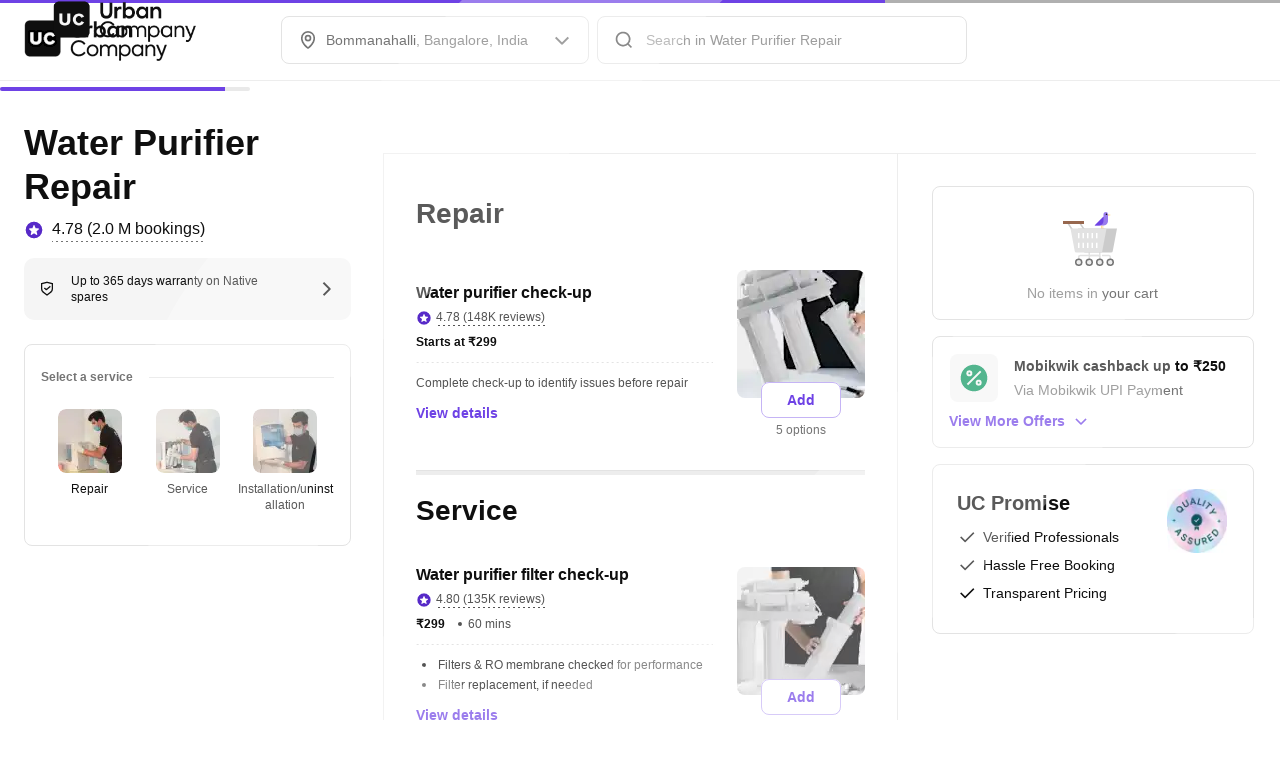

--- FILE ---
content_type: text/html; charset=utf-8
request_url: https://www.urbancompany.com/bangalore-ro-repair-bommanahalli
body_size: 108764
content:

              <!doctype html>
            <html lang=en dir=ltr>
              <head>
                <style nonce="CARNGetMarkupAndStyles" id="react-native-stylesheet">[stylesheet-group="0"]{}
body{margin:0;}
button::-moz-focus-inner,input::-moz-focus-inner{border:0;padding:0;}
html{-ms-text-size-adjust:100%;-webkit-text-size-adjust:100%;-webkit-tap-highlight-color:rgba(0,0,0,0);}
input::-webkit-search-cancel-button,input::-webkit-search-decoration,input::-webkit-search-results-button,input::-webkit-search-results-decoration{display:none;}
[stylesheet-group="1"]{}
.css-11aywtz{-moz-appearance:textfield;-webkit-appearance:none;background-color:rgba(0,0,0,0.00);border-bottom-left-radius:0px;border-bottom-right-radius:0px;border-top-left-radius:0px;border-top-right-radius:0px;border:0 solid black;box-sizing:border-box;font:14px -apple-system,BlinkMacSystemFont,"Segoe UI",Roboto,Helvetica,Arial,sans-serif;margin:0px;padding:0px;resize:none;}
.css-146c3p1{background-color:rgba(0,0,0,0.00);border:0 solid black;box-sizing:border-box;color:rgba(0,0,0,1.00);display:inline;font:14px -apple-system,BlinkMacSystemFont,"Segoe UI",Roboto,Helvetica,Arial,sans-serif;list-style:none;margin:0px;padding:0px;position:relative;text-align:start;text-decoration:none;white-space:pre-wrap;word-wrap:break-word;}
.css-175oi2r{align-items:stretch;background-color:rgba(0,0,0,0.00);border:0 solid black;box-sizing:border-box;display:flex;flex-basis:auto;flex-direction:column;flex-shrink:0;list-style:none;margin:0px;min-height:0px;min-width:0px;padding:0px;position:relative;text-decoration:none;z-index:0;}
.css-1jxf684{background-color:rgba(0,0,0,0.00);border:0 solid black;box-sizing:border-box;color:inherit;display:inline;font:inherit;list-style:none;margin:0px;padding:0px;position:relative;text-align:inherit;text-decoration:none;white-space:inherit;word-wrap:break-word;}
.css-9pa8cd{bottom:0px;height:100%;left:0px;opacity:0;position:absolute;right:0px;top:0px;width:100%;z-index:-1;}
[stylesheet-group="2"]{}
.r-1064s9p{margin:4px;}
.r-11mg6pl{border-bottom-color:rgba(255,255,255,1.00);border-left-color:rgba(255,255,255,1.00);border-right-color:rgba(255,255,255,1.00);border-top-color:rgba(255,255,255,1.00);}
.r-13awgt0{flex:1;}
.r-1471scf{display:inline;}
.r-17gur6a{border-bottom-left-radius:0px;border-bottom-right-radius:0px;border-top-left-radius:0px;border-top-right-radius:0px;}
.r-1867qdf{border-bottom-left-radius:16px;border-bottom-right-radius:16px;border-top-left-radius:16px;border-top-right-radius:16px;}
.r-18c69zk{border-bottom-left-radius:100px;border-bottom-right-radius:100px;border-top-left-radius:100px;border-top-right-radius:100px;}
.r-1adg3ll{display:block;}
.r-1awa8pu{border-bottom-color:rgba(101,119,134,1.00);border-left-color:rgba(101,119,134,1.00);border-right-color:rgba(101,119,134,1.00);border-top-color:rgba(101,119,134,1.00);}
.r-1bq2mok{margin:3px;}
.r-1c1mlus{border-bottom-left-radius:108px;border-bottom-right-radius:108px;border-top-left-radius:108px;border-top-right-radius:108px;}
.r-1chv917{border-bottom-left-radius:92px;border-bottom-right-radius:92px;border-top-left-radius:92px;border-top-right-radius:92px;}
.r-1d4xg89{border-bottom-color:rgba(170,184,194,1.00);border-left-color:rgba(170,184,194,1.00);border-right-color:rgba(170,184,194,1.00);border-top-color:rgba(170,184,194,1.00);}
.r-1dumxj3{margin:2px;}
.r-1dzdj1l{border-bottom-left-radius:10px;border-bottom-right-radius:10px;border-top-left-radius:10px;border-top-right-radius:10px;}
.r-1fuqb1j{border-bottom-left-radius:24px;border-bottom-right-radius:24px;border-top-left-radius:24px;border-top-right-radius:24px;}
.r-1hf1z12{border-bottom-width:16px;border-left-width:16px;border-right-width:16px;border-top-width:16px;}
.r-1j16mh1{border-bottom-left-radius:100%;border-bottom-right-radius:100%;border-top-left-radius:100%;border-top-right-radius:100%;}
.r-1jkafct{border-bottom-left-radius:2px;border-bottom-right-radius:2px;border-top-left-radius:2px;border-top-right-radius:2px;}
.r-1jwulwa{overflow-x:scroll;overflow-y:scroll;}
.r-1jyn79y{border-bottom-color:rgba(0,150,136,1.00);border-left-color:rgba(0,150,136,1.00);border-right-color:rgba(0,150,136,1.00);border-top-color:rgba(0,150,136,1.00);}
.r-1llaxt6{border-bottom-left-radius:30px;border-bottom-right-radius:30px;border-top-left-radius:30px;border-top-right-radius:30px;}
.r-1phboty{border-bottom-style:solid;border-left-style:solid;border-right-style:solid;border-top-style:solid;}
.r-1q9bdsx{border-bottom-left-radius:12px;border-bottom-right-radius:12px;border-top-left-radius:12px;border-top-right-radius:12px;}
.r-1sp51qo{padding:10px;}
.r-1udh08x{overflow-x:hidden;overflow-y:hidden;}
.r-1uul482{border-bottom-left-radius:109px;border-bottom-right-radius:109px;border-top-left-radius:109px;border-top-right-radius:109px;}
.r-1xc7w19{border-bottom-color:rgba(0,0,0,1.00);border-left-color:rgba(0,0,0,1.00);border-right-color:rgba(0,0,0,1.00);border-top-color:rgba(0,0,0,1.00);}
.r-1xfd6ze{border-bottom-left-radius:8px;border-bottom-right-radius:8px;border-top-left-radius:8px;border-top-right-radius:8px;}
.r-1yadl64{border-bottom-width:0px;border-left-width:0px;border-right-width:0px;border-top-width:0px;}
.r-1yav64w{border-bottom-color:rgba(245,245,245,1.00);border-left-color:rgba(245,245,245,1.00);border-right-color:rgba(245,245,245,1.00);border-top-color:rgba(245,245,245,1.00);}
.r-3s1g2a{border-bottom-color:rgba(97,20,11,1.00);border-left-color:rgba(97,20,11,1.00);border-right-color:rgba(97,20,11,1.00);border-top-color:rgba(97,20,11,1.00);}
.r-42olwf{border-bottom-color:rgba(0,0,0,0.00);border-left-color:rgba(0,0,0,0.00);border-right-color:rgba(0,0,0,0.00);border-top-color:rgba(0,0,0,0.00);}
.r-4a18lf{border-bottom-color:rgba(255,0,0,1.00);border-left-color:rgba(255,0,0,1.00);border-right-color:rgba(255,0,0,1.00);border-top-color:rgba(255,0,0,1.00);}
.r-60ke3l{border-bottom-color:rgba(0,128,0,1.00);border-left-color:rgba(0,128,0,1.00);border-right-color:rgba(0,128,0,1.00);border-top-color:rgba(0,128,0,1.00);}
.r-6ifuk6{border-bottom-color:rgba(84,84,84,1.00);border-left-color:rgba(84,84,84,1.00);border-right-color:rgba(84,84,84,1.00);border-top-color:rgba(84,84,84,1.00);}
.r-6koalj{display:flex;}
.r-6ncur5{border-bottom-left-radius:18px;border-bottom-right-radius:18px;border-top-left-radius:18px;border-top-right-radius:18px;}
.r-9x6qib{border-bottom-color:rgba(204,214,221,1.00);border-left-color:rgba(204,214,221,1.00);border-right-color:rgba(204,214,221,1.00);border-top-color:rgba(204,214,221,1.00);}
.r-a9p05{flex:none;}
.r-aci1zz{border-bottom-color:rgba(237,237,237,1.00);border-left-color:rgba(237,237,237,1.00);border-right-color:rgba(237,237,237,1.00);border-top-color:rgba(237,237,237,1.00);}
.r-bztko3{overflow-x:visible;overflow-y:visible;}
.r-cdmcib{border-bottom-left-radius:3px;border-bottom-right-radius:3px;border-top-left-radius:3px;border-top-right-radius:3px;}
.r-crgep1{margin:0px;}
.r-d045u9{border-bottom-width:2px;border-left-width:2px;border-right-width:2px;border-top-width:2px;}
.r-edyy15{padding:8px;}
.r-fx7oqy{border-bottom-color:rgba(0,0,255,1.00);border-left-color:rgba(0,0,255,1.00);border-right-color:rgba(0,0,255,1.00);border-top-color:rgba(0,0,255,1.00);}
.r-hvic4v{display:none;}
.r-jgcjvd{margin:10px;}
.r-kdyh1x{border-bottom-left-radius:6px;border-bottom-right-radius:6px;border-top-left-radius:6px;border-top-right-radius:6px;}
.r-krxsd3{display:-webkit-box;}
.r-nsbfu8{padding:16px;}
.r-qpntkw{padding:6px;}
.r-rs99b7{border-bottom-width:1px;border-left-width:1px;border-right-width:1px;border-top-width:1px;}
.r-t23y2h{border-bottom-left-radius:14px;border-bottom-right-radius:14px;border-top-left-radius:14px;border-top-right-radius:14px;}
.r-t60dpp{padding:0px;}
.r-tuq35u{padding:4px;}
.r-wh77r2{border-bottom-color:rgba(227,227,227,1.00);border-left-color:rgba(227,227,227,1.00);border-right-color:rgba(227,227,227,1.00);border-top-color:rgba(227,227,227,1.00);}
.r-xoduu5{display:inline-flex;}
.r-y47klf{border-bottom-left-radius:20px;border-bottom-right-radius:20px;border-top-left-radius:20px;border-top-right-radius:20px;}
.r-ywje51{margin:auto;}
.r-z2wwpe{border-bottom-left-radius:4px;border-bottom-right-radius:4px;border-top-left-radius:4px;border-top-right-radius:4px;}
[stylesheet-group="2.1"]{}
.r-11f147o{padding-bottom:8px;padding-top:8px;}
.r-11gswi8{padding-left:3px;padding-right:3px;}
.r-12kyg2d{margin-bottom:16px;margin-top:16px;}
.r-12ro73q{margin-left:3px;margin-right:3px;}
.r-1537yvj{margin-left:4px;margin-right:4px;}
.r-1559e4e{padding-bottom:2px;padding-top:2px;}
.r-18c5d7m{padding-left:6px;padding-right:6px;}
.r-1e084wi{padding-left:0px;padding-right:0px;}
.r-1fkl15p{padding-left:32px;padding-right:32px;}
.r-1ih2u13{margin-left:14px;margin-right:14px;}
.r-1j93nrh{margin-left:0px;margin-right:0px;}
.r-1mkv55d{padding-bottom:0px;padding-top:0px;}
.r-1ml3abn{padding-bottom:14px;padding-top:14px;}
.r-1mmae3n{padding-bottom:12px;padding-top:12px;}
.r-1ntr0p{padding-left:5px;padding-right:5px;}
.r-1p4mezk{margin-left:18px;margin-right:18px;}
.r-1xpp3t0{margin-left:16px;margin-right:16px;}
.r-3o4zer{padding-left:12px;padding-right:12px;}
.r-3pj75a{padding-left:16px;padding-right:16px;}
.r-8dgmk1{margin-left:8px;margin-right:8px;}
.r-b9tw7p{margin-bottom:24px;margin-top:24px;}
.r-bx70bn{margin-bottom:8px;margin-top:8px;}
.r-cnw61z{padding-bottom:4px;padding-top:4px;}
.r-cxgwc0{padding-left:24px;padding-right:24px;}
.r-dd0y9b{padding-bottom:20px;padding-top:20px;}
.r-ddtstp{margin-bottom:0px;margin-top:0px;}
.r-is05cd{padding-left:8px;padding-right:8px;}
.r-iwh88d{margin-left:-16px;margin-right:-16px;}
.r-jusfrs{margin-left:12px;margin-right:12px;}
.r-lcslpx{margin-left:10px;margin-right:10px;}
.r-lzsi8w{padding-left:2px;padding-right:2px;}
.r-n7gxbd{padding-left:4px;padding-right:4px;}
.r-o8wjku{padding-left:48px;padding-right:48px;}
.r-rehuqn{padding-bottom:5px;padding-top:5px;}
.r-u9wvl5{padding-left:20px;padding-right:20px;}
.r-vuvdlw{padding-bottom:6px;padding-top:6px;}
.r-w7s2jr{padding-bottom:16px;padding-top:16px;}
.r-wnp491{margin-left:2px;margin-right:2px;}
.r-ws14{margin-bottom:6px;margin-top:6px;}
.r-xjggfu{padding-bottom:3px;padding-top:3px;}
.r-zo2zu6{padding-bottom:24px;padding-top:24px;}
[stylesheet-group="2.2"]{}
.r-10s2tm5{left:0%;}
.r-112rj3o{margin-right:4px;}
.r-16o8guy{right:100%;}
.r-1lhssrw{margin-left:13px;}
.r-1y4cvc8{margin-left:8px;}
.r-ahfpgj{margin-right:13px;}
.r-dqe1q{right:0%;}
.r-rci37q{left:100%;}
[stylesheet-group="3"]{}
.r-100di7y{width:7.6923076923076925%;}
.r-102db6o{//www-urbancompany-com/painting-shp-fulfilment-near-me:;}
.r-105ug2t{pointer-events:auto!important;}
.r-109y4c4{height:1px;}
.r-10a18jd{//www-urbancompany-com/patna-massage-for-men:;}
.r-10bl8iw{border-bottom-color:rgba(245,245,245,1.00);}
.r-10g5efv{width:4px;}
.r-10glbzp{height:208px;}
.r-10ptun7{height:16px;}
.r-10sxwa4{//www-urbancompany-com/bangalore-massage-for-men:;}
.r-10uzdvm{margin-right:76px;}
.r-10uztvz{right:-15px;}
.r-10v3vxq{transform:scaleX(-1);}
.r-10x49cs{font-size:10px;}
.r-10xqauy{padding-top:env(safe-area-inset-top);}
.r-114ovsg{border-right-color:rgba(0,0,0,0.00);}
.r-114r317{width:1.5366955181110542%;}
.r-116b19x{padding-left:40px;}
.r-116e5nf{//www-urbancompany-com/plumbers-near-me:;}
.r-1178u5e{//www-urbancompany-com/near-me/washing-machine-repair-vc-near-me:;}
.r-11bcrue{width:2.0734812659148782%;}
.r-11c0sde{margin-top:24px;}
.r-11g3r6m{padding-right:24px;}
.r-11hvm9x{top:81px;}
.r-11j9u27{visibility:hidden;}
.r-11m1ebx{width:91.30313272877164%;}
.r-11mpjr4{background-color:rgba(223,223,223,1.00);}
.r-11nfnuw{padding-top:48px;}
.r-11raofu{//www-urbancompany-com/near-me/ro-service-near-me:;}
.r-11rk87y{padding-bottom:32px;}
.r-11udlyb{background-color:rgba(0,150,136,1.00);}
.r-11v9gyu{//www-urbancompany-com/bangalore-mens-grooming:;}
.r-11vlba4{width:1.8912529550827424%;}
.r-11wrixw{margin-left:0px;}
.r-11xbo3g{right:-25px;}
.r-11y20rr{width:92.02159568086384%;}
.r-11yh6sk{overflow-x:hidden;}
.r-1213yzr{width:1.5533980582524272%;}
.r-1220bzm{width:2.4358956322444745%;}
.r-12a8645{//www-urbancompany-com/chimney-hob-repair-near-me:;}
.r-12fagau{width:93.9334637964775%;}
.r-12l2h2e{//www-urbancompany-com/chennai-professional-sofa-cleaning:;}
.r-12oa4ik{margin-top:27px;}
.r-12qh9nz{font-family:os_bold;}
.r-12tzs1u{border-top-width:6px;}
.r-12vdzt0{width:0.7688083470620538%;}
.r-12vffkv>*{pointer-events:auto;}
.r-12vffkv{pointer-events:none!important;}
.r-12vgi1z{border-top-color:rgba(255,255,255,0.01);}
.r-12ym1je{width:18px;}
.r-1306rh9{width:0.8743814736057424%;}
.r-135wba7{line-height:24px;}
.r-136ojw6{z-index:2;}
.r-139bd39{width:184px;}
.r-139h9rm{width:3.012860676009893%;}
.r-13aq9py{animation-name:r-1iq689l;}
.r-13f0itf{background-color:rgba(7,121,76,1.00);}
.r-13gxpnn{color:rgba(176,176,176,1.00);}
.r-13h4aw5{width:3.118050336651278%;}
.r-13hce6t{margin-left:4px;}
.r-13i2qzh{border-top-color:rgba(15,15,15,1.00);}
.r-13l2t4g{border-right-width:1px;}
.r-13movgb{width:327.33333333333337px;}
.r-13qz1uu{width:100%;}
.r-13tjlyg{transition-duration:0.1s;}
.r-13tu46q{width:0.9259259259259258%;}
.r-13wfysu{-webkit-text-decoration-line:none;text-decoration-line:none;}
.r-13yce4e{border-top-width:0px;}
.r-13yjlwk{//www-urbancompany-com/wall-makeover-near-me:;}
.r-13ypeef{height:233px;}
.r-140ojxd{width:3.2407407407407405%;}
.r-140s50a{//www-urbancompany-com/hyderabad-salon-luxe:;}
.r-142tt33{-webkit-text-decoration-line:line-through;text-decoration-line:line-through;}
.r-1444osr{margin-top:18px;}
.r-144iecu{font-family:os_semi_bold;}
.r-144lbt0{width:1.370569680021875%;}
.r-146iojx{max-width:300px;}
.r-1472mwg{height:24px;}
.r-14792hc{left:-64px;}
.r-14ciuzs{height:288px;}
.r-14eup4l{top:3px;}
.r-14g9xfz{//www-urbancompany-com/near-me/free-dc-near-me:;}
.r-14gqq1x{margin-top:4px;}
.r-14lw9ot{background-color:rgba(255,255,255,1.00);}
.r-14q5wjw{padding-right:2px;}
.r-14qjzug{max-width:250px;}
.r-14qwf9s{align-items:unset;}
.r-14sbq61{background-color:rgba(33,150,243,1.00);}
.r-14x5tx4{height:234px;}
.r-150rngu{-webkit-overflow-scrolling:touch;}
.r-15282we{background-color:rgba(237,237,237,1.00);}
.r-157m2sr{width:91.94617991110337%;}
.r-15a1up5{border-left-width:10px;}
.r-15d164r{margin-bottom:10px;}
.r-15fq5ni{width:2.911520040332745%;}
.r-15i92mo{box-shadow:0px 0px 0px rgba(0,0,0,0.00);}
.r-15ihlnj{//www-urbancompany-com/painting-services-near-me:;}
.r-15j7fdx{width:2.313624678663239%;}
.r-15p9odt{width:173.33333333333334px;}
.r-15t7ei{border-right-color:rgba(227,227,227,1.00);}
.r-15xlzsq{background-color:rgba(255,241,229,1.00);}
.r-15ysp7h{min-height:32px;}
.r-15zeulg{padding-top:3px;}
.r-15zivkp{margin-bottom:4px;}
.r-1685jqj{width:1.0751058816398584%;}
.r-16arwce{width:2.0739910313901344%;}
.r-16dba41{font-weight:400;}
.r-16eto9q{width:12px;}
.r-16g7gf1{width:2.0202020202020203%;}
.r-16l9doz{height:auto;}
.r-16nnn42{width:0.8629075636022385%;}
.r-16t3mmq{//www-urbancompany-com/pune-professional-sofa-cleaning:;}
.r-16tyffn{width:90.81149062130949%;}
.r-16y2uox{flex-grow:1;}
.r-173mn98{align-self:flex-end;}
.r-173mzie{transform:scaleY(-1);}
.r-174rb6s{height:368px;}
.r-17741z0{width:2.619464182736949%;}
.r-1777fci{justify-content:center;}
.r-17bb2tj{animation-duration:0.75s;}
.r-17c3jg3{background-color:rgba(0,0,0,0.80);}
.r-17d0hqq{width:84.2384105960265%;}
.r-17hhj43{//www-urbancompany-com/ludhiana-ro-purchase:;}
.r-17jzprp{left:26px;}
.r-17leim2{background-repeat:repeat;}
.r-17r8o2s{width:1.510986330348396%;}
.r-17s6mgv{justify-content:flex-end;}
.r-184en5c{z-index:1;}
.r-1884lvv{width:1.8210693488618317%;}
.r-18gceg4{width:3.6334913112164293%;}
.r-18ieacz{-moz-transition:all ease;-webkit-transition:all ease;transition:all ease;}
.r-18tzken{width:56px;}
.r-18u37iz{flex-direction:row;}
.r-18uorom{width:1.2467000531232575%;}
.r-18yy52c{width:93.79101090334994%;}
.r-193pyuj{width:378.6666666666667px;}
.r-199wky7{width:30px;}
.r-19bllq0{left:-25px;}
.r-19dpr63{width:2.9766172713500487%;}
.r-19eyfmh{width:640px;}
.r-19g7n1j{//www-urbancompany-com/near-me/electrician-density-near-me:;}
.r-19i43ro{margin-top:-1px;}
.r-19jwklx{//www-urbancompany-com/pune-salon-luxe:;}
.r-19kg5mk{bottom:-7px;}
.r-19tjxh9{width:26px;}
.r-19u6a5r{margin-left:12px;}
.r-19wmn03{width:20px;}
.r-19yb0eb{height:188px;}
.r-19z077z{touch-action:none;}
.r-1a0uwa6{width:0.8692332250494518%;}
.r-1a3wtwv{//www-urbancompany-com/party-makeup-artist-near-me:;}
.r-1a59izv{height:6.1px;}
.r-1abnn5w{animation-play-state:paused;}
.r-1acpoxo{width:36px;}
.r-1aiqnjv{font-family:monospace,monospace;}
.r-1ajnvua{width:92.52164276307741%;}
.r-1aockid{width:40px;}
.r-1aqlll8{left:-15px;}
.r-1awozwy{align-items:center;}
.r-1ax12uj{width:231px;}
.r-1ay1djp{animation-duration:1s;}
.r-1b098{width:1.1825653076874973%;}
.r-1b0nv2t{width:93.61583606883518%;}
.r-1b1g84l{bottom:-8px;}
.r-1b1obt9{width:216px;}
.r-1b2z7po{width:59px;}
.r-1b43r93{font-size:14px;}
.r-1b7f2tw{width:93.36550721855849%;}
.r-1b7u577{margin-right:12px;}
.r-1b9k1or{width:449.33333333333337px;}
.r-1bag5rn{width:1.1820330969267139%;}
.r-1baxesd{min-width:50px;}
.r-1bbi2te{width:2.723370664561646%;}
.r-1bgfjwi{width:1.8622357117135655%;}
.r-1bimnjm{//www-urbancompany-com/near-me/furniture-assembly-near-me:;}
.r-1bk4yqu{//www-urbancompany-com/near-me/salon-basics-near-me:;}
.r-1bkezv5{//www-urbancompany-com/dubai-spa-at-home:;}
.r-1blnp2b{width:72px;}
.r-1bphngo{width:462px;}
.r-1bst1yc{width:1.5857122508316088%;}
.r-1bv1ql1{width:1.2475273296564373%;}
.r-1bv20zt{width:2.2660115157962277%;}
.r-1bvkof7{width:108px;}
.r-1bwlb8q{width:3.075256728409449%;}
.r-1by9mjs{width:1.7939814814814814%;}
.r-1bylmt5{position:static;}
.r-1bymd8e{margin-top:2px;}
.r-1c1gj4h{border-top-color:rgba(0,0,0,0.00);}
.r-1c5rqsx{//www-urbancompany-com/bangalore-routines-bathroom-cleaning:;}
.r-1c6qsyz{width:5.486266816143498%;}
.r-1c6unfx{forced-color-adjust:none;}
.r-1c75k5q{//www-urbancompany-com/bathroom-subscription-service-near-me:;}
.r-1c81d0j{background-image:linear-gradient(
		to right,
		#545454
			40%,
		rgba(255, 255, 255, 0) 0%
	);}
.r-1cbgsmw{width:0.7429238042610672%;}
.r-1cklop6{left:-24px;}
.r-1cm1nqx{width:1.215277777777778%;}
.r-1cmxbv5{width:93.94463305565111%;}
.r-1cohx7d{width:3.7408029981537103%;}
.r-1cwl3u0{line-height:16px;}
.r-1d09ksm{align-items:baseline;}
.r-1d2f490{left:0px;}
.r-1d4i3k8{width:1.9196160767846429%;}
.r-1d4yvf4{bottom:-6px;}
.r-1d5kdc7{flex-direction:column-reverse;}
.r-1d5p9ff{width:3.0732860520094563%;}
.r-1d7fvdj{justify-content:space-evenly;}
.r-1ddef8g{-webkit-text-decoration-line:underline;text-decoration-line:underline;}
.r-1dernwh{height:70%;}
.r-1djlb7w{//www-urbancompany-com/pune-mens-grooming:;}
.r-1dkenc8{width:93.0986751038165%;}
.r-1dky9du{width:1.2161393530039104%;}
.r-1duacwp{width:236.8px;}
.r-1e1yuol{width:1.9241205782229018%;}
.r-1e4huff{width:90.5935211054897%;}
.r-1e9m00o{background-image:linear-gradient(
		to right,
		#E3E3E3
			40%,
		rgba(255, 255, 255, 0) 0%
	);}
.r-1e9qzpg{border-bottom-color:rgba(15,15,15,1.00);}
.r-1eczlq8{//www-urbancompany-com/mumbai-salon-luxe:;}
.r-1ei5mc7{cursor:inherit;}
.r-1ej1qmr{top:20px;}
.r-1ej5qbt{font-family:os_regular;}
.r-1emfj84{width:370.6666666666667px;}
.r-1enofrn{font-size:12px;}
.r-1eri2zt{width:1.0472074680677181%;}
.r-1esn6jt{//www-urbancompany-com/microwave-repair-near-me:;}
.r-1euycsn{flex-direction:row-reverse;}
.r-1ewcgjf{box-shadow:0px 1px 3px rgba(0,0,0,0.5);}
.r-1exs34p{width:757.3333333333334px;}
.r-1eyk96t{//www-urbancompany-com/mumbai-professional-sofa-cleaning:;}
.r-1f529hi{line-height:14px;}
.r-1f6r7vd{margin-left:5px;}
.r-1f720gc{width:50%;}
.r-1f8kpky{//www-urbancompany-com/chennai-mens-grooming:;}
.r-1fb0xq5{width:1.1614794430402464%;}
.r-1ff274t{text-align:right;}
.r-1ff5aok{right:20px;}
.r-1ffj0ar{background-color:rgba(0,0,0,0.40);}
.r-1fhm2vw{width:1.039628180039139%;}
.r-1fm7gr2{width:3.24294823174008%;}
.r-1g018a{//www-urbancompany-com/plumbers-amazon-near-me:;}
.r-1g1xtek{width:2.935420743639922%;}
.r-1g32qx4{width:0.9350108815921564%;}
.r-1g40b8q{z-index:3;}
.r-1g7fiml{height:30px;}
.r-1g80hic{opacity:0.8;}
.r-1g8s77s{box-shadow:0px 4px 12px rgba(15,15,15,0.06);}
.r-1g94qm0{margin-top:5px;}
.r-1ggorhy{//www-urbancompany-com/nagpur-ro-purchase:;}
.r-1gh4aei{width:0.6072886811856125%;}
.r-1ghxqbu{font-variant:tabular-nums;}
.r-1glkqn6{width:80px;}
.r-1gp1w15{width:3.708609271523179%;}
.r-1gprfek{height:NaNpx;}
.r-1gwld19{min-width:100px;}
.r-1gymjhz{width:68px;}
.r-1h0z5md{justify-content:flex-start;}
.r-1h2mt44{width:1.1589403973509933%;}
.r-1h2t8mc{width:0px;}
.r-1h8ys4a{padding-top:4px;}
.r-1habvwh{align-items:flex-start;}
.r-1hgue0i{width:0.8998200359928014%;}
.r-1hity0f{width:4.276221399984897%;}
.r-1hjwoze{height:18px;}
.r-1hmdcqm{width:2.6502610105540696%;}
.r-1hn0f9y{width:51.333333333333336px;}
.r-1hn30sa{width:1.9867549668874174%;}
.r-1hpeb2p{width:0.708140774973338%;}
.r-1hq6icb{//www-urbancompany-com/chennai-ac-service-repair:;}
.r-1htluyy{width:92.82407407407408%;}
.r-1huji55{width:3.1067961165048543%;}
.r-1hvjb8t{padding-right:4px;}
.r-1hxq0ab{padding-left:48px;}
.r-1i0woge{width:0%;}
.r-1i0ws86{width:0.8006910073076764%;}
.r-1i42egk{width:0.6034939121228163%;}
.r-1i6wzkk{-moz-transition-property:opacity;-webkit-transition-property:opacity;transition-property:opacity;}
.r-1ielgck{animation-duration:300ms;}
.r-1ifve6v{width:2.738283307003686%;}
.r-1ifxtd0{margin-bottom:16px;}
.r-1iln25a{word-wrap:normal;}
.r-1imvoj4{//www-urbancompany-com/patna-professional-cleaning-services:;}
.r-1ipnmeo{width:0.985784396683026%;}
.r-1iuie8d{width:4.040404040404041%;}
.r-1iusvr4{flex-basis:0px;}
.r-1iww7jx{width:28px;}
.r-1ixs0uu{width:228px;}
.r-1j0jq9w{//www-urbancompany-com/near-me/termite-control-near-me:;}
.r-1j6l8hp{width:20%;}
.r-1j71a6o{width:240.66666666666669px;}
.r-1janqcz{width:16px;}
.r-1jcvd7r{flex-direction:unset;}
.r-1jg9483{width:8px;}
.r-1jqvuh0{width:410.6666666666667px;}
.r-1jy2w8o{top:1px;}
.r-1jy547w{//www-urbancompany-com/pune-painting-shp-sku-survey:;}
.r-1k1gmel{//www-urbancompany-com/bareilly-ro-purchase:;}
.r-1k4w9ov{width:0.9018136850783183%;}
.r-1k4zv7s{padding-top:26px;}
.r-1k5ikum{width:1.219544626513073%;}
.r-1k8b0qd{width:323.33333333333337px;}
.r-1kb76zh{margin-right:8px;}
.r-1kfrs79{font-weight:600;}
.r-1khnkhu{color:rgba(51,51,51,1.00);}
.r-1kihuf0{align-self:center;}
.r-1kq18h2{width:1.263823064770932%;}
.r-1ksu3jf{width:95.64332640405581%;}
.r-1kz93ta{//www-urbancompany-com/chennai-painting-shp-sku-survey:;}
.r-1kzm2oy{border-left-color:rgba(15,15,15,1.00);}
.r-1l2zqhp{width:0.9468550728451262%;}
.r-1l3yknj{width:2.535166668696489%;}
.r-1l64uao{width:218px;}
.r-1l7z4oj{padding-bottom:16px;}
.r-1ld3bg{top:-4px;}
.r-1ldzwu0{animation-timing-function:linear;}
.r-1ljd8xs{border-left-width:1px;}
.r-1ljj7th{height:132px;}
.r-1loqt21{cursor:pointer;}
.r-1lp8a6f{//www-urbancompany-com/near-me/chimney-hob-repair-near-me:;}
.r-1lrp7a8{width:84.61538461538461%;}
.r-1ls4wgi{width:92.79705396867956%;}
.r-1ltxw6s{width:359.33333333333337px;}
.r-1lualcn{width:3.0749381786904633%;}
.r-1lvywdd{width:0.9456264775413712%;}
.r-1lw232n{//www-urbancompany-com/near-me/fridge-repair-near-me:;}
.r-1m04atk{padding-left:8px;}
.r-1m4drjs{top:-6px;}
.r-1m4jkgs{//www-urbancompany-com/hyderabad-painting-shp-sku-survey:;}
.r-1m8zxqw{width:3.2363611988571144%;}
.r-1mdbw0j{padding-bottom:0px;}
.r-1mhb1uw{width:42px;}
.r-1mi5aa{width:90.16644162142798%;}
.r-1mit4dn{width:227px;}
.r-1mlwlqe{flex-basis:auto;}
.r-1mm2rtt{max-width:40%;}
.r-1mmjpd4{width:0.670132563921871%;}
.r-1mnahxq{margin-top:0px;}
.r-1moa9a3{//www-urbancompany-com/near-me/mg-luxe-near-me:;}
.r-1moh23t{bottom:16px;}
.r-1mpfcey{//www-urbancompany-com/near-me/carpenters-density-near-me:;}
.r-1mrlafo{background-position:0;}
.r-1mu4x6q{padding-right:76px;}
.r-1muvv40{animation-iteration-count:infinite;}
.r-1mwlp6a{height:56px;}
.r-1mxmklh{max-height:54px;}
.r-1mylm2c{href:https:;}
.r-1n41fki{width:92.56366157273065%;}
.r-1nflyc{href:;}
.r-1niffwt{width:95px;}
.r-1niwhzg{background-color:rgba(0,0,0,0.00);}
.r-1njcn02{height:96px;}
.r-1nlw0im{bottom:8px;}
.r-1nqm4ae{//www-urbancompany-com/near-me/salon-luxe-near-me:;}
.r-1nw9ww9{width:2.036780700019775%;}
.r-1ny4l3l{outline-style:none;}
.r-1nyokkv{width:1.4186800791530982%;}
.r-1o6x00r{width:46.86px;}
.r-1ocf4r9{scroll-snap-type:y mandatory;}
.r-1odsqn4{background-size:5px
		1px;}
.r-1oixs0y{width:2.9240435344876916%;}
.r-1oji4za{width:30%;}
.r-1ok911v{border-bottom-color:rgba(227,227,227,1.00);}
.r-1okvhli{//www-urbancompany-com/bhopal-ro-purchase:;}
.r-1oszu61{align-items:stretch;}
.r-1otgn73{touch-action:manipulation;}
.r-1oub1zv{box-shadow:0px 4px 16px rgba(15,15,15,0.08);}
.r-1ovo9ad{width:360px;}
.r-1ow6zhx{margin-left:16px;}
.r-1ozfoo7{margin-left:15px;}
.r-1p0dtai{bottom:0px;}
.r-1p1ru5l{width:1.5418872363666918%;}
.r-1p5r4i3{width:2.119205298013245%;}
.r-1p83qaj{//www-urbancompany-com/indore-massage-for-men:;}
.r-1p8gi3x{width:205.33333333333334px;}
.r-1p9d2cw{width:92.61467486389537%;}
.r-1p9k9s5{width:233px;}
.r-1pcdyqj{margin-right:6px;}
.r-1peese0{margin-bottom:24px;}
.r-1pgswnq{right:12px;}
.r-1ph75f1{height:80px;}
.r-1pi2tsx{height:100%;}
.r-1pi409c{width:1.0052514041268856%;}
.r-1pl7oy7{min-height:48px;}
.r-1poamx3{width:1.5274663677130045%;}
.r-1pt6hil{border-top-color:rgba(227,227,227,1.00);}
.r-1pu7j7m{//www-urbancompany-com/nagpur-professional-cleaning-services:;}
.r-1pwx3x0{z-index:99999;}
.r-1pyaxff{padding-right:8px;}
.r-1pyv7t{width:0.9768612166362425%;}
.r-1pz39u2{align-self:stretch;}
.r-1q142lx{flex-shrink:0;}
.r-1q7je33{width:368px;}
.r-1qd0xha{font-family:-apple-system,BlinkMacSystemFont,"Segoe UI",Roboto,Helvetica,Arial,sans-serif;}
.r-1qd7xl{top:12px;}
.r-1qewag5{width:256px;}
.r-1qfoi16{padding-right:10px;}
.r-1qhn6m8{padding-left:16px;}
.r-1qimiim{color:rgba(15,15,15,1.00);}
.r-1qo90e2{width:288px;}
.r-1qopo98{width:95.04326997372895%;}
.r-1qortcd{padding-right:6px;}
.r-1qr9xeh{width:62.196861626248214%;}
.r-1qripgn{width:0.8747434174180758%;}
.r-1qst3rh{width:90.83728278041075%;}
.r-1qulhi1{animation-name:r-1pzkwqh;}
.r-1qvh77{width:0.8441770635206582%;}
.r-1qxcrzj{width:1.8808347062053816%;}
.r-1qzuina{background-color:rgba(38,38,38,1.00);}
.r-1r23xlk{//www-urbancompany-com/visakhapatnam-ro-purchase:;}
.r-1r5qssn{width:93.98347578849715%;}
.r-1r6ig80{height:222px;}
.r-1r74h94{left:8px;}
.r-1r76h38{flex-basis:30%;}
.r-1r8g8re{height:36px;}
.r-1rcmsyr{//www-urbancompany-com/aurangabad-ro-purchase:;}
.r-1rg4r1h{width:1.0417202530994394%;}
.r-1rge58r{width:3.0540348382509777%;}
.r-1rhdral{width:1.081763242090295%;}
.r-1rngwi6{margin-left:6px;}
.r-1rnoaur{overflow-y:auto;}
.r-1ropn4o{width:93.02375503651268%;}
.r-1rsibix{//www-urbancompany-com/near-me/epc-stores-vc-near-me:;}
.r-1rttkqs{width:400px;}
.r-1rxng6d{width:1.5412528290593495%;}
.r-1s25gze{width:92.739277631259%;}
.r-1s2bzr4{margin-top:12px;}
.r-1s329i0{width:488px;}
.r-1s3egr7{z-index:100;}
.r-1sbtl9b{background-color:rgba(91,60,47,1.00);}
.r-1senoxx{//www-urbancompany-com/near-me/spa-near-me:;}
.r-1sg8ghl{z-index:1000;}
.r-1siykov{width:2.685183954048053%;}
.r-1slwowv{width:608px;}
.r-1sn7ly2{height:54px;}
.r-1sqjfdd{width:144px;}
.r-1svqgwr{width:0.6551508704388498%;}
.r-1svt5kg{right:-8px;}
.r-1sx7gnb{//www-urbancompany-com/near-me/carpenters-near-me:;}
.r-1sxrcry{background-size:auto;}
.r-1t01tom{margin-top:auto;}
.r-1t2hasf{padding-bottom:18px;}
.r-1tdccak{//www-urbancompany-com/near-me/voltas-ac-service-near-me:;}
.r-1tggz4a{//www-urbancompany-com/guwahati-professional-cleaning-services:;}
.r-1tlcc00{width:93.93992179168148%;}
.r-1tlezkj{background-color:rgba(87,42,200,1.00);}
.r-1tlynql{width:0.9891961542273764%;}
.r-1tml5ns{width:227.2px;}
.r-1tn9yd5{width:0.9094216078574027%;}
.r-1tvmfnk{height:114px;}
.r-1u37ov0{height:218px;}
.r-1u3m4j{//www-urbancompany-com/valsad-ro-purchase:;}
.r-1u6bvfq{right:-64px;}
.r-1u6cc2g{//www-urbancompany-com/delhi-ncr-ac-service-repair:;}
.r-1ua9avf{width:2.174828303028708%;}
.r-1uakxs{width:256.6666666666667px;}
.r-1udbk01{text-overflow:ellipsis;}
.r-1ueieus{width:1.3248961835080086%;}
.r-1ufvz3m{width:1400px;}
.r-1ul06mb{margin-left:32px;}
.r-1up09xk{width:93.7828973390046%;}
.r-1up8otc{width:3.5947532310066412%;}
.r-1ur9v65{padding-top:40px;}
.r-1utht1w{width:1.122617137182375%;}
.r-1uvorsx{margin-left:18px;}
.r-1uypc71{animation-timing-function:ease-in;}
.r-1v1rkmw{width:3.005979159371856%;}
.r-1v1z2uz{margin-top:32px;}
.r-1v27jy{width:1.5702247393153475%;}
.r-1v2oles{top:50%;}
.r-1v5iqa{width:1.5863005059160644%;}
.r-1v5y2oc{//www-urbancompany-com/near-me/spa-ayurveda-near-me:;}
.r-1v5zh77{background-color:rgba(159,24,83,1.00);}
.r-1v9qud2{//www-urbancompany-com/near-me/gas-stove-repair-near-me:;}
.r-1ve2dzk{width:0.9346419808164176%;}
.r-1vg6k3f{width:91.87464895761059%;}
.r-1vgjq9y{width:0.5789316621903909%;}
.r-1vm2g0n{width:3.020815704856998%;}
.r-1vs2vri{right:-24px;}
.r-1vsvwep{width:2.337351259465307%;}
.r-1vznrp2{border-top-left-radius:8px;}
.r-1w0jds3{width:0.8398320335932814%;}
.r-1w2pmg{height:0px;}
.r-1w5x03f{width:0.6903380709789629%;}
.r-1w6e6rj{flex-wrap:wrap;}
.r-1w7yt1p{width:0.7656824576679788%;}
.r-1w8ktki{width:92.72796739684156%;}
.r-1wbh5a2{flex-shrink:1;}
.r-1wghi3f{top:-8px;}
.r-1wkrj3h{width:3.485148841973106%;}
.r-1wtj0ep{justify-content:space-between;}
.r-1wv01f9{width:92.90780141843972%;}
.r-1wv73ep{align-self:baseline;}
.r-1wyyakw{z-index:-1;}
.r-1wzrnnt{margin-top:16px;}
.r-1x0uki6{margin-top:20px;}
.r-1xbve24{height:6px;}
.r-1xcajam{position:fixed;}
.r-1xcq0xd{//www-urbancompany-com/delhi-ncr-foot-massage-for-men:;}
.r-1xfddsp{min-height:300px;}
.r-1xhdtpy{width:616px;}
.r-1xnpdrn{min-height:inherit;}
.r-1xnzce8{-moz-user-select:text;-webkit-user-select:text;user-select:text;}
.r-1xo8i2z{//www-urbancompany-com/kolkata-professional-sofa-cleaning:;}
.r-1xowaaw{//www-urbancompany-com/mumbai-painting-shp-sku-survey:;}
.r-1xsin1z{width:872.6666666666667px;}
.r-1xvg58y{background-color:rgba(15,15,15,1.00);}
.r-1xvvusm{width:1.124246638850255%;}
.r-1xwz97n{z-index:99998;}
.r-1xy5wl5{width:128px;}
.r-1y4nvll{width:334.22222222222223px;}
.r-1yef0xd{animation-name:r-11cv4x;}
.r-1ygmrgt{padding-top:24px;}
.r-1yk8fmf{//www-urbancompany-com/kanpur-massage-for-men:;}
.r-1yl7muz{width:0.6751366482213884%;}
.r-1yta6zm{//www-urbancompany-com/patna-ro-purchase:;}
.r-1yvhtrz{width:32px;}
.r-1yxedwg{top:8px;}
.r-1z13zyg{width:1.0949597949747107%;}
.r-1zhyzh{-webkit-line-clamp:1;}
.r-21vo25{//www-urbancompany-com/near-me/massage-for-men-near-me:;}
.r-2ad0dx{width:0.4920664158092782%;}
.r-2eszeu::-webkit-scrollbar{display:none}
.r-2eszeu{scrollbar-width:none;}
.r-2j7g3q{width:1.0274701166083846%;}
.r-2k5173{width:0.500742142262963%;}
.r-2llsf{min-height:100%;}
.r-2m7wi4{width:102.66666666666667px;}
.r-2o69ms{width:0.7932814350990015%;}
.r-2tyz2o{width:45px;}
.r-30o5oe{-moz-appearance:none;-ms-appearance:none;-webkit-appearance:none;appearance:none;}
.r-32fzg4{//www-urbancompany-com/near-me/home-disinfection-near-me:;}
.r-334koe{width:0.7881316643486325%;}
.r-362n34{width:584px;}
.r-36ujnk{font-style:italic;}
.r-37js3p{width:156px;}
.r-3c9t32{height:526px;}
.r-3da1kt{height:8px;}
.r-3e7lpq{min-width:100%;}
.r-3f7b68{border-top-right-radius:8px;}
.r-3hmvjm{padding-bottom:3px;}
.r-3iwdgl{//www-urbancompany-com/delhi-ncr-professional-sofa-cleaning:;}
.r-3mc0re{right:8px;}
.r-3rrhb7{//www-urbancompany-com/pune-massage-for-men:;}
.r-3so1f9{//www-urbancompany-com/near-me/laptop-repair-near-me:;}
.r-3twk1y{text-transform:none;}
.r-3yxc5f{width:1.2089859851607585%;}
.r-417010{z-index:0;}
.r-45ndl9{//www-urbancompany-com/near-me/bed-bugs-control-near-me:;}
.r-46g5hj{max-height:0px;}
.r-4akjbd{width:1.2098828323993887%;}
.r-4d76ec{height:200px;}
.r-4gszlv{background-size:cover;}
.r-4gwz9p{width:1.390228443881066%;}
.r-4hbwpy{height:284px;}
.r-4ofp3p{width:0.8923897809972476%;}
.r-4rl0ck{height:144px;}
.r-4v7adb{height:5px;}
.r-57fnqr{//www-urbancompany-com/kolkata-house-painters:;}
.r-5d9pcl{//www-urbancompany-com/near-me/sofa-cleaning-near-me:;}
.r-5dsqua{top:-16px;}
.r-5fqbsu{width:2.6336943645286848%;}
.r-5iw40x{z-index:-10;}
.r-5kkj8d{border-top-width:1px;}
.r-5m9tfo{max-height:-webkit-fit-content;max-height:-moz-fit-content;max-height:fit-content;}
.r-5oul0u{margin-bottom:8px;}
.r-5qlx7g{border-bottom-left-radius:8px;}
.r-5sbhon{//www-urbancompany-com/kanpur-professional-cleaning-services:;}
.r-5so1i6{width:0.31762837480148226%;}
.r-5uj3s{//www-urbancompany-com/visakhapatnam-house-painters:;}
.r-620qwv{width:89.24039996638939%;}
.r-633pao{pointer-events:none!important;}
.r-6bmjti{box-shadow:0px -4px 20px rgba(15,15,15,0.08);}
.r-6dt33c{opacity:1;}
.r-6gpygo{margin-bottom:12px;}
.r-6jgze2{width:1.2718543888249108%;}
.r-6kog4k{background-image:linear-gradient(
		to right,
		#757575
			40%,
		rgba(255, 255, 255, 0) 0%
	);}
.r-6ktzgt{width:25.962910128388017%;}
.r-6t4t6k{//www-urbancompany-com/guwahati-massage-for-men:;}
.r-6taxm2:-ms-input-placeholder{color:var(--placeholderTextColor);opacity:1;}
.r-6taxm2::-moz-placeholder{color:var(--placeholderTextColor);opacity:1;}
.r-6taxm2::-webkit-input-placeholder{color:var(--placeholderTextColor);opacity:1;}
.r-6taxm2::placeholder{color:var(--placeholderTextColor);opacity:1;}
.r-6uxfom{margin-left:24px;}
.r-6yid7d{width:789.3333333333334px;}
.r-6yljno{max-height:600px;}
.r-6yt7vn{width:1.2260233339924855%;}
.r-6yy7dd{width:821.3333333333334px;}
.r-6zinov{//www-urbancompany-com/carpenters-amazon-near-me:;}
.r-7a29px{width:64px;}
.r-7bouqp{width:96px;}
.r-7cikom{font-size:inherit;}
.r-7cygrs{width:308px;}
.r-7hi7as{//www-urbancompany-com/massage-for-men-near-me:;}
.r-7nk570{width:2.9147399568430505%;}
.r-7o8qx1{margin-right:5px;}
.r-7ovlr{width:19.333333333333336px;}
.r-7q8q6z{cursor:default;}
.r-7tm1i{width:1.5271195365982098%;}
.r-7tnvoh{background-color:rgba(61,39,30,1.00);}
.r-7x4q6d{//www-urbancompany-com/chennai-massage-for-men:;}
.r-83t9db{width:1.0779634834232106%;}
.r-855088{border-left-color:rgba(0,0,0,0.00);}
.r-88pszg{margin-right:16px;}
.r-898jqq{background-color:rgba(235,235,235,1.00);}
.r-8akbws{-webkit-box-orient:vertical;}
.r-8hc5te{width:6px;}
.r-8hs38t{width:4.0192405827425635%;}
.r-8jfcpp{top:-2px;}
.r-8jjx3p{//www-urbancompany-com/epc-stores-smarthome-near-me:;}
.r-8ny0jo{z-index:101;}
.r-92ng3h{width:1px;}
.r-947o9n{background-color:rgba(106,13,173,1.00);}
.r-95jzfe{padding-top:16px;}
.r-97e31f{padding-bottom:env(safe-area-inset-bottom);}
.r-97wbjc{margin-left:11px;}
.r-98p2xc{width:1.0654685494223362%;}
.r-9aemit{padding-right:0px;}
.r-9aw3ui{gap:4px;}
.r-9biicb{width:0.7164430022187253%;}
.r-9bullz{width:1280px;}
.r-9qlm7a{height:173px;}
.r-9rh5za{height:184px;}
.r-9wdnft{height:152px;}
.r-9xuhnc{width:2.4938657149230425%;}
.r-a0qlzf{//www-urbancompany-com/bhopal-professional-cleaning-services:;}
.r-a2p74b{width:5.420827389443652%;}
.r-a2s3ou{//www-urbancompany-com/hyderabad-massage-for-men:;}
.r-a2tzq0{justify-content:space-around;}
.r-a4309u{width:0.9851329800915685%;}
.r-a5pmau{margin-right:2px;}
.r-adacv{min-height:64px;}
.r-aejxn{width:295.33333333333337px;}
.r-agouwx{transform:translateZ(0);}
.r-ah5dr5>*{pointer-events:none;}
.r-ah5dr5{pointer-events:auto!important;}
.r-apgffo{width:8.58px;}
.r-ar5de{height:112px;}
.r-at55yp{width:2.967396841569027%;}
.r-b88u0q{font-weight:700;}
.r-b8lwoo{width:100px;}
.r-b9hagx{width:95.5810484078399%;}
.r-bcqeeo{min-width:0px;}
.r-bhehbx{height:;}
.r-bi4vy9{transform:translateY(100%);}
.r-bk2p2k{//www-urbancompany-com/electricians-amazon-near-me:;}
.r-bnwqim{position:relative;}
.r-bp1ofg{height:113px;}
.r-bs3dxk{//www-urbancompany-com/sharjah-salon-at-home:;}
.r-buy8e9{overflow-y:hidden;}
.r-bv2aro{padding-left:env(safe-area-inset-left);}
.r-bxbwst{max-width:90%;}
.r-c4u8ey{width:0.8508810560711587%;}
.r-c68hjy{color:rgba(161,161,161,1.00);}
.r-c98974{width:2.135474756487471%;}
.r-c9d4up{background-color:rgba(69,35,154,1.00);}
.r-cb25cm{background-color:rgba(245,245,245,1.00);}
.r-cldt0e{width:1232px;}
.r-cpa5s6{scroll-snap-align:start;}
.r-crrtgp{width:1.584398850232927%;}
.r-ctm3rr{width:1.1532125205930808%;}
.r-cuzf3g{width:91.87824660333534%;}
.r-cvvtp1{//www-urbancompany-com/near-me/refrigerator-repair-vc-near-me:;}
.r-d01rua{width:3.6763239827610006%;}
.r-d3egiz{//www-urbancompany-com/mumbai-mens-grooming:;}
.r-d3gnfh{height:512px;}
.r-d89k7b{align-content:space-between;}
.r-dcfxhe{width:276px;}
.r-dkge59{background-color:rgba(170,184,194,1.00);}
.r-dkx2aa{width:0.9478382233401328%;}
.r-dn5me1{box-shadow:0px 4px 12px rgba(15,15,15,0.08);}
.r-dnmrzs{max-width:100%;}
.r-dqa1tq{width:180px;}
.r-ds14ln{width:93.05168600037148%;}
.r-dtapdu{border-right-color:rgba(15,15,15,1.00);}
.r-duj2xn{//www-urbancompany-com/dubai-carpet-and-sofa-cleaning-services:;}
.r-dwcmjb{width:2.827704636519748%;}
.r-dwymlm{//www-urbancompany-com/near-me/salons-near-me:;}
.r-e1k2in{right:16px;}
.r-e26e6g{border-top-color:rgba(245,245,245,1.00);}
.r-e7q0ms{width:90%;}
.r-e8ybdz{width:70.66666666666667px;}
.r-eafdt9{transition-duration:0.15s;}
.r-ebcs5f{//www-urbancompany-com/painter-fulfillment-smb-near-me:;}
.r-eberqe{//www-urbancompany-com/advanced-facecare-near-me:;}
.r-ebwn4k{animation-name:r-q67da2;}
.r-efbkm{width:0.6930589414175254%;}
.r-egm3v6{max-height:calc(100vh - 81px);}
.r-ehq7j7{background-size:contain;}
.r-en6s0r{width:2.453575329804218%;}
.r-eoiks{//www-urbancompany-com/women-hair-services-near-me:;}
.r-epq5cr{height:2px;}
.r-epxk58{width:0.77700944308127%;}
.r-eqz5dr{flex-direction:column;}
.r-er8enn{//www-urbancompany-com/indore-ro-purchase:;}
.r-erd55g{height:300px;}
.r-etd1sw{//www-urbancompany-com/near-me/plumbers-density-near-me:;}
.r-eu3ka{height:40px;}
.r-euumrt{width:87.87878787878788%;}
.r-ewrss4{//www-urbancompany-com/air-purifier-near-me:;}
.r-exjdpy{width:87.29680493273543%;}
.r-f0980w{width:91.91173537455067%;}
.r-f40u6d{width:0.7639141506002183%;}
.r-f4gmv6{gap:16px;}
.r-f6lv1b{width:92.86322115704237%;}
.r-f6vetv{background-repeat:repeat-x;}
.r-f727ji{padding-left:12px;}
.r-f9274a{left:22px;}
.r-fbcxgn{width:208.66666666666669px;}
.r-fd4yh7{padding-top:32px;}
.r-fdjqy7{text-align:left;}
.r-ff8gi{height:110px;}
.r-fnigne{border-right-width:0px;}
.r-fxjlkv{width:1.5px;}
.r-fzkrn7{width:92.56642409883229%;}
.r-g3mlsw{animation-name:r-t2lo5v;}
.r-g4jc8z{width:718.6666666666667px;}
.r-g6jmlv{width:100vw;}
.r-gcwyg3{width:3.6745250174077393%;}
.r-gh88rj{width:2.764966410693645%;}
.r-ghxds0{transform:translateY(0%);}
.r-gtdqiz{position:-webkit-sticky;position:sticky;}
.r-gtt5ci{padding-right:48px;}
.r-gxnn5r{border-left-width:0px;}
.r-gy4na3{padding-left:0px;}
.r-h0d30l{height:28px;}
.r-h3s6tt{height:48px;}
.r-h72nfg{width:154px;}
.r-h8huvj{width:94.05936128408453%;}
.r-haz1mn{position:initial;}
.r-hbzxeg{width:3.017998605324581%;}
.r-hdaws3{height:4px;}
.r-hp6mdp{width:2.92897417106621%;}
.r-hxflta{padding-right:env(safe-area-inset-right);}
.r-i023vh{padding-right:16px;}
.r-i3ffs8{width:96.61196400211752%;}
.r-i6gnh8{//www-urbancompany-com/kanpur-ro-purchase:;}
.r-i8vfvz{width:3.3845086620785336%;}
.r-ifatei{width:1.4462968359380992%;}
.r-ifd8l2{width:1.479941291585127%;}
.r-ilm3ta{border-left-color:rgba(255,255,255,0.01);}
.r-ilng1c{padding-bottom:1px;}
.r-ipg8j3{width:0.9744797724584845%;}
.r-iphfwy{padding-bottom:4px;}
.r-ipm5af{top:0px;}
.r-ity4hm{width:93.54091568937677%;}
.r-iy15rd{width:4.319136172765447%;}
.r-iy3k0q{width:3.1968429817892186%;}
.r-iyfy8q{width:auto;}
.r-iyxk12{background-color:rgba(6,15,63,1.00);}
.r-j03pct{min-width:80px;}
.r-j1b21j{//www-urbancompany-com/tv-repair-near-me:;}
.r-j2db5x{width:3.7929035033574623%;}
.r-j2kj52{padding-right:12px;}
.r-j4flh5{//www-urbancompany-com/bangalore-ro-purchase:;}
.r-j4gwlh{width:3.134025790879629%;}
.r-jjk9ek{box-shadow:0px 4px 12px rgba(15,15,15,1.00);}
.r-jjne11{width:1.2200539136043618%;}
.r-jk7fn9{width:2.982488021735951%;}
.r-jtu0ib{height:60%;}
.r-jwli3a{color:rgba(255,255,255,1.00);}
.r-jxjwwx{left:24px;}
.r-jxp61i{//www-urbancompany-com/near-me/salon-nails-near-me:;}
.r-k200y{align-self:flex-start;}
.r-k5xxlo{width:0.6458443620963473%;}
.r-k79w25{height:216px;}
.r-k8dwlm{width:0.8786798107041643%;}
.r-k8vtpc{min-width:108px;}
.r-kc8jnq{margin-top:6px;}
.r-kccct8{height:156px;}
.r-kemksi{background-color:rgba(0,0,0,1.00);}
.r-kesf2k{width:91.1049395833486%;}
.r-kfjgvh{width:0.5846366372292663%;}
.r-khw2yy{width:3.57320692497939%;}
.r-kmdj9i{width:233.6px;}
.r-knv0ih{margin-top:8px;}
.r-kquydp{right:-4px;}
.r-ksdw6y{width:0.6315211422295441%;}
.r-kz18sn{width:3.1820321165384704%;}
.r-kzbkwu{padding-bottom:12px;}
.r-l0gwng{width:200px;}
.r-l4djrs{left:3px;}
.r-l71dxu{width:95.56562328390994%;}
.r-la7d0u{//www-urbancompany-com/cleaning-services-near-me:;}
.r-la842o{width:430px;}
.r-ldb4r9{width:0.8863150651818865%;}
.r-lgt0gv{width:91.56932636893536%;}
.r-lltvgl{overflow-x:auto;}
.r-lqc6t8{width:79.93527508090615%;}
.r-lrsllp{width:24px;}
.r-lrvibr{-moz-user-select:none;-webkit-user-select:none;user-select:none;}
.r-lsta1r{border-right-color:rgba(245,245,245,1.00);}
.r-lyskom{//www-urbancompany-com/singapore-ac-service:;}
.r-m2pi6t{padding-left:4px;}
.r-m5arl1{width:2px;}
.r-m6or1m{//www-urbancompany-com/kolkata-ro-purchase:;}
.r-m7xb86{//www-urbancompany-com/bathroom-cleaning-services-near-me:;}
.r-mabqd8{height:32px;}
.r-majxgm{font-weight:500;}
.r-maonuz{width:0.6924924424375127%;}
.r-mfh4gg{scroll-snap-type:x mandatory;}
.r-mhe3cw{z-index:10;}
.r-mipole{//www-urbancompany-com/near-me/free-dc-facials-near-me:;}
.r-mj40ko{width:1.2887058384318903%;}
.r-mvhs6h{width:91.96071298654056%;}
.r-n3tof8{border-left-color:rgba(227,227,227,1.00);}
.r-n45j8e{border-right-color:rgba(255,255,255,0.01);}
.r-n6v787{font-size:13px;}
.r-nbx9er{//www-urbancompany-com/sharjah-spa-at-home:;}
.r-ndvcnb{border-bottom-width:0px;}
.r-nefvgx{border-bottom-right-radius:8px;}
.r-ni5ttz{width:0.9061390923506758%;}
.r-nidz89{z-index:6;}
.r-njp1lv{padding-top:1px;}
.r-nk90ef{padding-left:2px;}
.r-nm266t{width:3.0184790926379113%;}
.r-nqgm74{width:2.4251069900142657%;}
.r-nvplwv{animation-timing-function:ease-out;}
.r-nwql68{background-color:rgba(15,15,15,0.20);}
.r-nyuu5x{width:3.648447632795727%;}
.r-o0csy1{width:1.098089930074732%;}
.r-o0vgkq{width:2.9572678282029417%;}
.r-o52ifk{height:100px;}
.r-o9xkwf{top:2px;}
.r-oanuwj{width:268px;}
.r-obd0qt{align-items:flex-end;}
.r-odco3i{//www-urbancompany-com/bhopal-massage-for-men:;}
.r-odd0du{width:1.082707133200989%;}
.r-oebo59{height:128px;}
.r-ogrl0h{color:rgba(84,84,84,1.00);}
.r-orgf3d{opacity:0;}
.r-os847g{//www-urbancompany-com/pune-ro-purchase:;}
.r-osvq2z{width:394px;}
.r-ou6ah9{border-top-left-radius:0px;}
.r-oucylx{border-bottom-color:rgba(0,0,0,0.00);}
.r-oz5ll2{border-bottom-color:rgba(255,255,255,0.01);}
.r-p1pxzi{margin-bottom:0px;}
.r-p9fodm{width:7.9470198675496695%;}
.r-pdoynf{background-color:rgba(110,66,229,1.00);}
.r-pe80kd{flex-basis:20%;}
.r-pezta{z-index:5;}
.r-pm9dpa{max-height:100%;}
.r-pmn7ba{width:93.6590081046918%;}
.r-pok8hz{width:40%;}
.r-prclhr{//www-urbancompany-com/washing-machine-repair-near-me:;}
.r-puj83k{padding-left:24px;}
.r-pwefx7{width:0.5298626472555172%;}
.r-q0xarq{//www-urbancompany-com/ludhiana-professional-cleaning-services:;}
.r-q3muym{background-color:rgba(227,227,227,1.00);}
.r-q42fyq{white-space:pre-wrap;}
.r-q4m81j{text-align:center;}
.r-q5oqfz{max-width:80%;}
.r-qbu38y{width:3.042214821387201%;}
.r-qklmqi{border-bottom-width:1px;}
.r-qn3fzs{padding-bottom:24px;}
.r-r5far7{//www-urbancompany-com/near-me/mfm-ayurveda-near-me:;}
.r-r83w1{width:686.6666666666667px;}
.r-r85tg0{width:5.05050505050505%;}
.r-rbl8ou{//www-urbancompany-com/near-me/geyser-repair-near-me:;}
.r-rjixqe{line-height:20px;}
.r-rjocqu{left:18px;}
.r-rki7wi{bottom:12px;}
.r-rpnbwx{margin-top:13px;}
.r-rs94m5{background-image:url("[data-uri]");}
.r-rwqe4o{width:48px;}
.r-rxpa58{width:0.8036303222457415%;}
.r-s5r7i3{top:4px;}
.r-s632nj{//www-urbancompany-com/sharjah-routines-cleaning:;}
.r-sfbmgh{z-index:9999;}
.r-sga3zk{height:64px;}
.r-sjud29{width:224px;}
.r-skshgu{//www-urbancompany-com/near-me/ro-purchase-near-me:;}
.r-sl2o8c{width:1.19168407440565%;}
.r-slqfpz{//www-urbancompany-com/near-me/air-cooler-repair-near-me:;}
.r-smfwam{width:3.9942938659058487%;}
.r-spywcl{width:91.61134125176335%;}
.r-ss4zfz{height:260px;}
.r-t12b5v{border-top-right-radius:0px;}
.r-t4w6jl{min-width:72px;}
.r-t9mfx3{width:2.8169689042489914%;}
.r-tbmifm{height:12px;}
.r-tceitz{left:16px;}
.r-tix3zx{//www-urbancompany-com/near-me/electricians-near-me:;}
.r-tpmp4i{min-height:108px;}
.r-tskmnb{padding-top:8px;}
.r-tsynxw{text-transform:uppercase;}
.r-ttdzmv{padding-top:12px;}
.r-ttjzp8{//www-urbancompany-com/guwahati-ro-purchase:;}
.r-tvy4mw{width:0.8802528178284438%;}
.r-ty0suc{//www-urbancompany-com/delhi-ncr-mens-grooming:;}
.r-u1wqco{width:0.7070004636068614%;}
.r-u49smk{//www-urbancompany-com/near-me/professional-cleaning-services-near-me:;}
.r-u6sd8q{background-repeat:no-repeat;}
.r-u8lpms{width:2.98977311650818%;}
.r-u8s1d{position:absolute;}
.r-u92y06{background-color:rgba(255,165,0,1.00);}
.r-ubezar{font-size:16px;}
.r-ug0zf3{background-position:top;}
.r-ug1zf4{width:92.82636495390274%;}
.r-uia4a0{align-content:center;}
.r-up1end{width:3.158649852752397%;}
.r-us66y7{width:1.0608630307419553%;}
.r-usddla{width:3.6154708520179373%;}
.r-utyty4{width:513.3333333333334px;}
.r-uxukef{width:0.9390231771610466%;}
.r-uypyo8{height:207px;}
.r-v53qcl{width:94px;}
.r-vaez3h{//www-urbancompany-com/sharjah-professional-sofa-cleaning:;}
.r-van48c{caret-color:transparent;}
.r-vawl43{width:2.0666071959559917%;}
.r-vdqesa{min-height:54px;}
.r-vetw1e{//www-urbancompany-com/massage-for-men-luxe-near-me:;}
.r-vkqe8e{margin-bottom:72px;}
.r-vkv6oe{min-width:40px;}
.r-vmopo1{padding-top:2px;}
.r-vneh9i{width:3.7330332081305007%;}
.r-vpxvb1{//www-urbancompany-com/visakhapatnam-professional-cleaning-services:;}
.r-vrz42v{line-height:28px;}
.r-vucomp{width:1.1722445398083279%;}
.r-vujsyf{//www-urbancompany-com/kitchen-cleaning-services-near-me:;}
.r-vvn4in{background-position:center;}
.r-vvsqju{width:91.159301395311%;}
.r-w0rwwh{border-right-width:10px;}
.r-w2ubwm{width:1.1077737055306016%;}
.r-w6kpvx{width:3.8526174271069658%;}
.r-wffyq1{width:1.135738735200045%;}
.r-whdfbo{//www-urbancompany-com/chennai-ro-purchase:;}
.r-wi6arp{padding-bottom:96px;}
.r-wk8lta{padding-top:0px;}
.r-wnpfoh{width:481.33333333333337px;}
.r-wokihm{width:1.2991961544380042%;}
.r-wr9vkk{margin-bottom:3px;}
.r-ws9h79{left:4px;}
.r-wttlim{transform:none;}
.r-wy61xf{height:72px;}
.r-x1dlf0{max-width:200px;}
.r-x2yw1u{//www-urbancompany-com/mumbai-ro-purchase:;}
.r-x3cy2q{background-size:100% 100%;}
.r-xaq1zp{width:75%;}
.r-xbrpzf{max-width:1120px;}
.r-xbx9p5{width:12.491909385113269%;}
.r-xd6kpl{padding-bottom:8px;}
.r-xgtb0t{//www-urbancompany-com/near-me/spa-luxe-near-me:;}
.r-xi7cyd{//www-urbancompany-com/near-me/pest-control-near-me:;}
.r-xij3vs{width:0.790827301124142%;}
.r-xmtn9g{width:1.935812531839022%;}
.r-xp1gy3{//www-urbancompany-com/dubai-salon-at-home:;}
.r-xx3c9p{animation-name:r-imtty0;}
.r-xzkbi1{width:3.1347618323961974%;}
.r-y02dxe{background-color:rgba(237,247,242,1.00);}
.r-y1x9tg{width:0.611545988258317%;}
.r-y2p4hn{height:calc(100% + 1px);}
.r-y3t9qe{margin-right:15px;}
.r-y4zi3t{width:114px;}
.r-y59602{//www-urbancompany-com/hyderabad-professional-sofa-cleaning:;}
.r-y708id{width:544px;}
.r-y8nl5v{padding-left:14px;}
.r-ybw8k4{//www-urbancompany-com/chennai-professional-cleaning-services:;}
.r-ydf7zv{width:770px;}
.r-yh0c9x{width:1.0101010101010102%;}
.r-yn1tq5{//www-urbancompany-com/indore-professional-cleaning-services:;}
.r-yvdqtd{width:0.728056607680035%;}
.r-yx9lps{width:2.7539922083793167%;}
.r-yzhkgd{width:2.912621359223301%;}
.r-z0apzc{border:0px;}
.r-z1z0l0{border-left-color:rgba(245,245,245,1.00);}
.r-z2qzgk{width:5px;}
.r-z3sq7e{width:92.34999256114169%;}
.r-z5qkzh{width:4.292469989086941%;}
.r-z80fyv{height:20px;}
.r-zchlnj{right:0px;}
.r-zegvb7{width:2.1176879957809347%;}
.r-zh076v{height:100vh;}
.r-zkvf0{width:4.019832902756889%;}
.r-zl2h9q{margin-bottom:2px;}
.r-zmhzs6{max-width:70%;}
.r-zso239{margin-right:10px;}
.r-zsufc6{width:3.0124057478255137%;}
.r-zx9znk{height:34px;}
.r-zynh8g{transition-duration:0.4s;}
@-webkit-keyframes r-11cv4x{0%{transform:rotate(0deg);}100%{transform:rotate(360deg);}}
@-webkit-keyframes r-1iq689l{0%{transform:translateY(0%);}100%{transform:translateY(100%);}}
@-webkit-keyframes r-1pzkwqh{0%{transform:translateY(100%);}100%{transform:translateY(0%);}}
@-webkit-keyframes r-imtty0{0%{opacity:0;}100%{opacity:1;}}
@-webkit-keyframes r-q67da2{0%{transform:translateX(-100%);}100%{transform:translateX(400%);}}
@-webkit-keyframes r-t2lo5v{0%{opacity:1;}100%{opacity:0;}}
@keyframes r-11cv4x{0%{transform:rotate(0deg);}100%{transform:rotate(360deg);}}
@keyframes r-1iq689l{0%{transform:translateY(0%);}100%{transform:translateY(100%);}}
@keyframes r-1pzkwqh{0%{transform:translateY(100%);}100%{transform:translateY(0%);}}
@keyframes r-imtty0{0%{opacity:0;}100%{opacity:1;}}
@keyframes r-q67da2{0%{transform:translateX(-100%);}100%{transform:translateX(400%);}}
@keyframes r-t2lo5v{0%{opacity:1;}100%{opacity:0;}}</style>
                <link rel="dns-prefetch" href="https://static.urbanclap.com"/><link rel="dns-prefetch" href="https://res.cloudinary.com"/><link rel="preconnect" href="https://static.urbanclap.com"/><link rel="preconnect" href="https://res.cloudinary.com"/><link rel="canonical" href="https://www.urbancompany.com/bangalore-ro-repair-bommanahalli"/><link rel="shortcut icon" type="image/png" href="https://images.urbanclap.com/image/upload/images/growth/home-screen/1688650021762-cc2e3d.jpeg"/><link rel="apple-touch-icon" href="https://images.urbanclap.com/image/upload/images/growth/home-screen/1688650021762-cc2e3d.jpeg"/><title>Top Water Purifier Repair services in Bommanahalli, Bangalore at your home</title><meta name="description" content="Top-class reliable Water Purifier Repair services at your convenience in Bommanahalli, Bangalore, India. * Trained professionals * Best prices"/><meta name="og:title" content="Top Water Purifier Repair services in Bommanahalli, Bangalore at your home"/><meta name="og:type" content="company"/><meta name="og:image" content="https://images.urbanclap.com/image/upload/images/growth/home-screen/1688650021762-cc2e3d.jpeg"/><meta name="og:site_name" content="Urban Company"/><meta name="og:description" content="Top-class reliable Water Purifier Repair services at your convenience in Bommanahalli, Bangalore, India. * Trained professionals * Best prices"/><meta name="chrome" content="nointentdetection"/><style>
          
          [style*="transform"][style*="translateY(0px)"], [style*="transform"][style*="translateY(0)"] {transform: none !important;}
          #categoryGrid { align-items: center }
          #categoryDetailsLeftPane > div { min-height: 490px; }
          #categoryDetailsLeftPane > div > div > div { justify-content: space-between; }
          #categoryDetailsLeftPane div[data-key="categoryAdaptiveSectionGrid"] { position: fixed; top: 112px; z-index: -1; width: 327px; }
          @keyframes zoom-in {50% {width: var(--size);}60% {width: calc(var(--size) * 0.9);}100% {width: 320px;}}
          @keyframes logo-zoom {0% {transform: scale(1);} 100% {transform: scale(2);}}
          @keyframes splash-fade-out {0% {opacity: 1} 100% {opacity: 0;}}
          @keyframes splash-line-load {0% {transform: translateX(-100%);} 100% {transform: translateX(-10%);}}
          @keyframes bounceAnimation {0%, 100% {transform: scale(1);}50% {transform: scale(1.1);}}

          /* Default splashscreen styles (required for LCP element) */
          #splashScreen {position: fixed; inset: 0; z-index: -11; opacity: 1; background: #FFF; will-change: opacity, transform;pointer-events: none;}
          .ssBg {position: absolute;color: #fdfdfd50;transform: rotate(45deg);font-size: 100vw;inset: 0;align-items: center;justify-content: center;display: flex;font-weight: bold;}
          .ssBgDark { background: #eeeeee50; }
          .ssContent {position: absolute;inset: 0;margin: auto;display: flex;align-items: center;justify-content: center;flex-direction: column;}
          .ssLogo {--size: 144px; width: var(--size); z-index: 1;}
          .ssLogo svg path {fill: #0000004d}
          .ssLogo img {width: 100%; height: 100%; object-fit: contain}
          #splashScreen .splashLoader { display: none; }

          /* Active splashscreen styles */
          #splashScreen.active, #splashScreen.loadingImg {z-index: 100;}
          #splashScreen.active .ssLogo svg path, #splashScreen.loadingImg .ssLogo svg path {fill: #000000cc}
          #splashScreen.active .splashLoader, #splashScreen.loadingImg .splashLoader {display: block;width: 250px;height: 4px;border-radius: 4px;background-color: #d3d3d380;position: relative;margin-top: 40px;overflow: hidden;}
          #splashScreen.active .splashLoader .loaderLine, #splashScreen.loadingImg .splashLoader .loaderLine {
            animation: splash-line-load 3s cubic-bezier(0.84, 0.03, 0.27, 0.55) forwards;height: 100%;width: 100%;background-color: #6E42E5;position: absolute;top: 0;left: 0;
          }
          
          /* For Policies Page Google Transalate */
          div.skiptranslate > iframe.skiptranslate { display:none; }
          .VIpgJd-ZVi9od-aZ2wEe-wOHMyf {display: none !important;}
          .goog-te-banner-frame.skiptranslate {
             display: none !important;
          }
          /* main:empty ~ #uc-loader-minimal,
          main:has(#carn-screens:empty) ~ #uc-loader-minimal,
          main:has(#carn-screens > .orion-screen:empty) ~ #uc-loader-minimal {
            display: flex !important;
            opacity: 1 !important;
            justify-content: center;
            align-items: center;
          } */
          img{opacity:1;/*transition:opacity 0.2s ease;*/}img[src=""], img[src="[data-uri]"]{opacity:0; background: #eee; /*will-change: opacity*/}
          #SUBSCRIPTION_COLUMN > #rowsContainer > #HEADER {z-index: 1;}
          * {font-family: -apple-system, BlinkMacSystemFont, Segoe UI, Roboto, "Helvetica Neue", Oxygen-Sans, Ubuntu, Cantarell, Helvetica, Arial, sans-serif !important;}            
          
          
          
          
              #pitch, #breadcrumbs, #stories, #faqsRow {background: #fff}
              #stories {z-index: 1}
              div[data-fluid-table] div[data-scrolls-independently][data-scroll="true"]:hover > div:first-child {
                top: 0 !important;
              }
              div[data-fluid-table] div[data-scrolls-independently="checkoutcards"] > div:first-child {
                top: calc(0px - var(--independently-scroll-value-checkoutcards)) !important;
              }
              div[data-fluid-table] div[data-scrolls-independently="offerslist"] > div:first-child {
                top: calc(0px - var(--independently-scroll-value-offerslist)) !important;
              }
              div[data-fluid-table] div[data-scrolls-independently="sectiongrid"] > div:first-child {
                top: calc(0px - var(--independently-scroll-value-sectiongrid)) !important;
              }
              div[data-fluid-table] div[data-scrolls-independently="media-banner-row"] > div:first-child {
                top: calc(0px - var(--independently-scroll-value-media-banner-row)) !important;
              }
              div[data-fluid-table] div[data-scrolls-independently][data-scroll="true"]:hover {
                overflow-y: auto !important;
              }
              /*div[data-fluid-table] div[data-scrolls-independently] {
                overscroll-behavior: none;
              }*/
              div[data-fluid-table] div[data-key="categoryCartSummary"] > div > div > div > div:nth-child(2),
              div[data-fluid-table] div[data-key="categoryCartSummary"] > div > div > div > div:nth-child(3) {
                position: sticky;
                background: #fff;
              }
              div[data-fluid-table] div[data-key="categoryCartSummary"] > div > div > div > div:nth-child(3) {
                bottom: 0;
                border-radius: 8px;
              }
              div[data-fluid-table] div[data-key="categoryCartSummary"] > div > div > div > div:nth-child(2) {
                bottom: 78px;
                z-index: 1
              }
              #checkoutSummary:not(:first-of-type) {
                margin-bottom: 97px;
              }
              #checkoutSUmmaryFooter {
                position: fixed!important;
                bottom: 0;
                max-width: 430px;
                width: calc((((100vw - 48px) * 9 / 24) - 32px));
              }
              #customerRequestJourney div:not([style*="1120px"]) > #head {
                margin: 0!important
              }  
          html:has(.orion-screen:not(div[style="display: none"]) div[data-pulltorefresh="false"]) {
            overscroll-behavior: none;
          }
          .contain-scroll, #contain-scroll {-ms-scroll-chaining: none;overscroll-behavior: none;overflow: hidden;overflow-y: auto; }
          .contain-scroll, #contain-scroll {
            -ms-overflow-style: none;
            scrollbar-width: none;
          }
          .contain-scroll::-webkit-scrollbar, #contain-scroll::-webkit-scrollbar {
            display: none;
          }
          #contain-scroll::-webkit-scrollbar {display: none;}
          .orion-screen{position:relative}
          main {min-height: inherit;min-height: var(--app-height);}
          #partnerStories, #partnerStories > div:first-child {height: 100vh}
         /* main:has(#bottomBarNavbarContainer[style*="display:flex"]:first-child){padding-top: calc(var(--app-height) - 55px);} */
          main:has(#bottomBarNavbarContainer[style*="display:flex"]){min-height: calc(var(--app-height) - 55px);}
          html{-ms-scroll-chaining: none;overflow:hidden;overflow-y:auto;margin:0}body{min-height:100%;min-height:100vh;min-height:-webkit-fill-available;min-height:var(--app-height);margin:0;}html,body{width:100%;background-color:#fff;-webkit-touch-callout:none;-webkit-font-smoothing:antialiased;text-rendering:optimizeLegibility;font-family:-apple-system,BlinkMacSystemFont,Segoe UI,'Roboto',Roboto,'Helvetica',Helvetica,'Arial',Arial,sans-serif}#carn, #carn-root, #carn-other-screens, .orion-screen {min-height: inherit;}.orion-screen{background:#fff}.hidden{display:none !important}ol,ul{padding:0;margin:0;list-style-type:none}h1,h2,h3,h4,h5,p{margin:0}input{border:0;outline:0}a{text-decoration:none}button{border:0;outline:0}::placeholder{color:#9e9e9e !important;opacity:1 !important;}:-ms-input-placeholder{color:#9e9e9e !important;}::-ms-input-placeholder{color:#9e9e9e !important;}#content{height:100%;-webkit-touch-callout:none}.container,.container-fluid{margin-right:auto;margin-left:auto;padding-left:15px;padding-right:15px}@-ms-viewport{width:device-width}.hidden-lg{display:none !important}@media(max-width:767px){.hidden-xs{display:none !important}}@media(min-width:768px) and (max-width:991px){.hidden-sm{display:none !important}}@media(min-width:992px) and (max-width:1199px){.hidden-md{display:none !important}}.clearfix,.clearfix:after,.clearfix:before,.container-fluid:after,.container-fluid:before,.container:after,.row:after{clear:both;content:' ';display:table}.center-block{display:block;margin-left:auto;margin-right:auto}.pull-right{float:right !important}html[dir=rtl] .pull-right{float:left !important}.pull-left{float:left !important}html[dir=rtl] .pull-left{float:right !important}*,:after,:before{-webkit-box-sizing:border-box;-moz-box-sizing:border-box;box-sizing:border-box}
          // @keyframes delayHide {0%{background: transparent;}50%  {background: rgba(255, 255, 255, 0.2);}100% {rgba(255, 255, 255, 0.5);}}@-webkit-keyframes delayHide {0%{background: transparent;}50%  {background: rgba(255, 255, 255, 0.2);}100% {rgba(255, 255, 255, 0.5);}}
          #uc-loader-minimal.interactive{display:flex;opacity:1;}#uc-loader,#uc-loader-minimal{display:none;position:fixed;overflow:auto;z-index:999999999999;background-color:rgba(255,255,255,.8);width:100%;height:100%;top:0;left:0;opacity:0;transition:.3s ease-out}#uc-loader-minimal{align-items:center;justify-content:center}html[dir=rtl] #uc-loader,html[dir=rtl] #uc-loader-minimal{left:initial;right:0}.uc-image-container{width:40px;height:40px;background-color:#252525;z-index:99999;margin:0 auto;top:50%;left:50%;margin-left:-20px;margin-top:-20px;position:fixed}html[dir=rtl] .uc-image-container{left:initial;right:50%;margin-left:initial;margin-right:-20px}.uc-spinner-real{position:relative !important;width:48px;height:48px;z-index:99999;margin:0 auto;top:50%;left:50%;margin-left:-24px;margin-top:-24px;position:fixed;-webkit-animation-name:sk-rotateplane;-webkit-animation-duration:1.2s;-webkit-animation-iteration-count:infinite;-webkit-animation-timing-function:ease-in-out;animation-name:sk-rotateplane;animation-duration:1.2s;animation-iteration-count:infinite;animation-timing-function:ease-in-out}html[dir=rtl] .uc-spinner-real{left:initial;right:50%;margin-left:initial;margin-right:-24px}@keyframes sk-rotateplane{0{-webkit-transform:perspective(120px) rotateY(0);transform:perspective(120px) rotateY(0)}100%{-webkit-transform:perspective(120px) rotateY(360deg);transform:perspective(120px) rotateY(360deg)}}@-webkit-keyframes sk-rotateplane{0{-webkit-transform:rotateY(0);transform:rotateY(0)}100%{-webkit-transform:rotateY(360deg);transform:rotateY(360deg)}}.opaqueClass{background-color:rgba(255,255,255,.8) !important;opacity:1 !important}@media only screen and (max-width:768px){.opaqueClass{background-color:rgba(255,255,255,.8) !important;opacity:1 !important}}.forceShow{display:block !important}.ellipsis{white-space:nowrap;overflow:hidden;text-overflow:ellipsis}.hidden{display:none}table{border-collapse:collapse;border-spacing:0}.dotsContainer{display:flex;}.dotOne,.dotTwo,.dotThree{  position: relative;  width: 7px;  height: 7px;  border-radius: 3.5px;  background-color: rgb(84,84,84);  margin: 0 2.5px; animation: dotRising 1.1s infinite;}.dotTwo {  animation-delay: 0.113636s;}.dotThree {  animation-delay: 0.227272s;}@keyframes dotRising {  0% {    top: 0; animation-timing: cubic-bezier(0.60, 0.0, 0.7, 1.000);  }  27.2727% {    top: -8px;animation-timing: cubic-bezier(0.30, 1.0, 0.40, 0.000);    }  50%, 100% {    top: 0px;   }}[data-key='breadcrumbsSeo'] a, [data-key='fluidBreadcrumbsSeo'] a {display: inline-block;font-family: os_regular;font-size: 12px;font-weight: 400;line-height: 14px;color: #545454;-webkit-text-decoration-line: none;text-decoration-line: none;text-transform: none;}
          #nativeLineLoaderWrapper {
            position: fixed;
            top: 0;
            left: 0;
            right: 0;
            z-index: 11;
            height: 3px;
            background-color: #B0B0B0;
            display: none;
            transform: scale(1);
          }
          #nativeLineLoader {
            background-color: #6E42E5;
            width: 100%;
            height: 100%;
            transform: scaleX(0);
            transform-origin: left;
            animation: scale-up-hor-left-partial 3s cubic-bezier(0.390, 0.575, 0.565, 1.000) both;
          }
          @keyframes scale-up-hor-left-partial {0% {transform: scaleX(0);}100% {transform: scaleX(0.85);}}
          @keyframes scale-up-hor-left-partial-to-complete {0% {transform: scaleX(0.85);}99% {transform: scaleX(1);}100% {transform: scaleX(0);}}
          @keyframes scale-down {0% {transform: scale(1);}100% {transform: scale(0);}}

          @media only screen and (max-width: 768px) {
            [data-key="IMMERSIVE_HEADER_LOTTIE_IMMERSIVE_HEADER_LOTTIE"] {
              height: 50vw;
            }
          }
          div:has(> div[data-key="addressAndProfileBar"]) {
            min-height: 72px;
          }
          
          </style><meta name="google" content="notranslate"/><meta name="viewport" content="width=device-width, height=device-height, initial-scale=1, maximum-scale=5.0, user-scalable=0"/><meta name="theme-color" content="#fff"/><meta http-equiv="X-UA-Compatible" content="IE=edge"/><meta charSet="utf-8"/><meta name="norton-safeweb-site-verification" content="6andf9y2ncz6wk-8i73cd82rnmw69t2g8pa633xuihr-677winpu9ms3nxdrvr50bzekl6526l87lcsa3lh3bi68xzo4k6myi0q8sk0o0lk7psem4bjh6ssb4d02fo5h"/><meta property="og:site_name" content="Urban Company"/><meta property="og:type" content="website"/><meta property="og:image" content="https://images.urbanclap.com/image/upload/images/growth/home-screen/1688650021762-cc2e3d.jpeg"/><meta property="og:locale" content="en_US"/><meta property="og:card" content="summary"/><meta property="og:image:width" content="200"/><meta property="og:image:height" content="200"/><meta property="al:ios:url" content="urbanclap://"/><meta property="al:ios:app_store_id" content="1032480595"/><meta property="al:ios:app_name" content="Urban Company - Local Services"/><meta property="al:web:url" content="https://www.urbancompany.com"/><meta property="p:domain_verify" content="bed574f3ae6344449231e95439a7d148"/><meta property="p:domain_verify" content="1bba3a691f2f483fb62f760ebbe4d0e3"/><meta property="apple-itunes-app" content="app-id=1032480595"/><meta name="google-site-verification" content="jfO_fg9zKloju4HU3cC4h97HJYjG6-np2MCN2XdXAbo"/><meta name="p:domain_verify" content="a003fec3bca1307c0e0c14470c2bb647"/><script type="text/javascript">
// ES5 compatible implementation to fetch cookie
function getCookie(cookieName) {
  // 1. Get all cookies
  var allCookies = document.cookie.split(';');

  // 2. Find the specific cookie (using a loop for older browsers)
  for (var i = 0; i < allCookies.length; i++) {
    var cookie = allCookies[i];

    // Trim whitespace for compatibility
    while (cookie.charAt(0) === ' ') { 
      cookie = cookie.substring(1);
    }

    if (cookie.indexOf(cookieName + '=') === 0) {
      return cookie.substring(cookieName.length + 1, cookie.length);
    }
  }

  // 3. Return empty string if not found
  return ''; 
}</script><script type="text/javascript">
var userAgent = navigator && navigator.userAgent;
var googleBotsList = [{"name":"Googlebot Smartphone","token":"Googlebot"},{"name":"Googlebot","token":"Googlebot"},{"name":"Googlebot News","token":"Googlebot-News"},{"name":"Googlebot Images","token":"Googlebot-Image"},{"name":"Googlebot Video","token":"Googlebot-Video"},{"name":"Google StoreBot (Mobile)","token":"Storebot-Google"},{"name":"Google StoreBot (Desktop)","token":"Storebot-Google"},{"name":"GoogleOther","token":"GoogleOther"},{"name":"Google-Extended","token":"Google-Extended"},{"name":"AdsBot Mobile Web","token":"AdsBot-Google-Mobile"},{"name":"AdsBot","token":"AdsBot-Google"},{"name":"AdSense","token":"Mediapartners-Google"},{"name":"Google-InspectionTool (Mobile)","token":"Google-InspectionTool"},{"name":"Google-InspectionTool (Desktop)","token":"Google-InspectionTool"},{"name":"PageSpeed Insights","token":"Chrome-Lighthouse"}];
var userAgentFromCookie = decodeURIComponent(getCookie("_user_agent"));

window.isUAGooglebot = googleBotsList.some(googleBotInfo => new RegExp(googleBotInfo.token, 'g').test(userAgent)) 
    || googleBotsList.some(googleBotInfo => new RegExp(googleBotInfo.token, 'g').test(userAgentFromCookie));
</script><script type="text/javascript">
var userAgent = navigator && navigator.userAgent;
var isSafariBrowser = /^((?!chrome|android).)*safari/i.test(userAgent);
if (isSafariBrowser) {
  const fixCSS = 'div:has(>div>div>div>div>div>div>div[data-key="otp_card"]), div:has(>div>div>div>div>div>div>div[data-key="login_or_sign_up_card"]) { overflow: auto !important; }';
  
  const styleTag = document.createElement('style');
  styleTag.type = 'text/css';
  styleTag.appendChild(document.createTextNode(fixCSS));

  const headTag = document.head;
  headTag.appendChild(styleTag);
};
</script><script type="text/javascript">
  function fireLogEventUsingFetch(message, data) {
    try {
      var url = "https://event-api.urbanclap.com/logging-service/pushLogs?client_id=product-web";

      if (window.isUAGooglebot) {
        return;
      }

      var device_info = {
        "device_id": getCookie('_uca_uuid'),
        "user_agent": userAgent,
      };

      var logData = {
        source_id: "product-web",
        log_data: {
            message: message,
            key_1: "url",
            key_1_value: window.location.pathname,
            key_2: "device_info",
            key_2_value: JSON.stringify(device_info),
            key_3: "data",
            key_3_value: JSON.stringify(data || {}),
            device_name: "desktop_web",
            client_id: "product-web"
        },
        log_level: "info"
      };

      fetch(url, {
        "headers": {
            "accept": "application/json, text/plain, */*",
            "accept-language": "en-GB,en-US;q=0.9,en;q=0.8",
            "cache-control": "no-cache",
            "content-type": "application/json",
            "pragma": "no-cache",
            "priority": "high"
        },
        "referrerPolicy": "same-origin",
        "body": JSON.stringify(logData),
        "method": "POST",
        "mode": "cors",
      });
    } catch(err) {}
  }
</script><script src="https://challenges.cloudflare.com/turnstile/v0/api.js?onload=onloadTurnstileCallback" defer=""></script>
              </head>
              <body><div id="splashScreen"><div class="ssBg">UC</div><div class="ssContent"><div class="ssLogo"><img src="https://images.urbanclap.com/image/upload/images/supply/partner-training/1628575858610-5b0ae4.png"/></div><div class="splashLoader"><div class="loaderLine"></div></div></div></div><script type="text/javascript">
    var splashScreenEle = document.getElementById('splashScreen');
    if (splashScreenEle && true && !window.isUAGooglebot) {
        splashScreenEle.classList.add('active');

        // Function to hide splash screen if it's not already and fire an event
        window.hideSplashScreen = function(removed_with_hydration = false) {
            // Check if an element has a CSS class
            function hasClass(element, className) {
                if (element.className) {
                  var classes = element.className.split(' ');
                  for (var i = 0; i < classes.length; i++) {
                    if (classes[i] === className) {
                      return true;
                    }
                  }
                }
                return false;
            }

            var splashScreenEle = document.getElementById('splashScreen');

            // If splash screen has 'active' CSS class then remove it
            if (hasClass(splashScreenEle, 'active')) {
                splashScreenEle.classList.remove('active');
                fireLogEventUsingFetch('[SPLASHSCREEN_HIDDEN]', { time: performance.now(), removed_with_hydration })
            }
        }

        window.addEventListener('load', () => {
            setTimeout(() => {
                window.hideSplashScreen();
            }, 3000);
        });
    }
</script><script type="text/javascript">fireLogEventUsingFetch('[USER_VISITED]')</script><style id="orion-server-styles"></style><style type="text/css" data-href="https://static.urbanclap.com/dist-product-webhttps://static.urbanclap.com/dist-product-web/client/main-da07fbb606e7c9e240c9.css" id="https://static.urbanclap.com/dist-product-web/client/main-da07fbb606e7c9e240c9.css">.P_2p8Fhu{position:fixed;bottom:64px;right:8px;z-index:10;display:flex;flex-direction:row;justify-content:center;align-items:center;padding:8px 16px;margin-left:0px;width:96%;height:48px;background:#fdf3f2;border:1px solid #f9d9d7;border-radius:8px}.P_2p8Fhu .uG2a_FyD{font-weight:normal;font-size:12px;line-height:16px;text-align:center;color:#b32306}
@font-face{font-family:"ucglyphs";font-display:swap;src:url(https://static.urbanclap.com/dist-product-web/client/89f5c055f5fe820cc077.eot);src:url(https://static.urbanclap.com/dist-product-web/client/89f5c055f5fe820cc077.eot?#iefix) format("embedded-opentype"),url(https://static.urbanclap.com/dist-product-web/client/7248e683da7e3d796939.woff) format("woff"),url(https://static.urbanclap.com/dist-product-web/client/c2c802662860c8f752b8.ttf) format("truetype"),url(https://static.urbanclap.com/dist-product-web/client/21fa1fcb3083d336809d.svg#ucglyphs) format("svg");font-weight:normal;font-style:normal}[data-icon]:before{font-family:"ucglyphs" !important;content:attr(data-icon);font-style:normal !important;font-weight:normal !important;font-variant:normal !important;text-transform:none !important;speak:none;line-height:1;-webkit-font-smoothing:antialiased;-moz-osx-font-smoothing:grayscale}@font-face{font-family:"ucglyphs" !important;src:url(https://static.urbanclap.com/dist-product-web/client/89f5c055f5fe820cc077.eot);src:url(https://static.urbanclap.com/dist-product-web/client/89f5c055f5fe820cc077.eot?#iefix) format("embedded-opentype"),url(https://static.urbanclap.com/dist-product-web/client/7248e683da7e3d796939.woff) format("woff"),url(https://static.urbanclap.com/dist-product-web/client/c2c802662860c8f752b8.ttf) format("truetype"),url(https://static.urbanclap.com/dist-product-web/client/21fa1fcb3083d336809d.svg#ucglyphs) format("svg");font-weight:normal;font-style:normal}button,input,optgroup,select,textarea{font:inherit;font-size:100%;line-height:1.15;margin:0}button,input{overflow:visible}button,select{text-transform:none}button,[type=button],[type=reset],[type=submit]{-webkit-appearance:button}@media only screen and (max-width: 768px){div[data-key=quickLinksSeo] a{line-height:55px;padding:16px 5px;color:#545454}div[data-key=breadcrumbsSeo] a{padding:16px 0px;color:#545454}div[data-key=breadcrumbsSeo] a+p{margin:0px 5px}div[data-key=categoryHeaderStory]>div>div>div,div[data-key=headerStories0]>div>div>div{height:56.25vw !important}div[data-key=categoryHeaderStory]>div>div>div>div,div[data-key=headerStories0]>div>div>div>div{width:100% !important}div[data-key=short-form-content-story-widget]>div>div>div{height:177.7777777778vw !important;max-height:calc(100svh - 72px)}div[data-key=short-form-content-story-widget]>div>div>div>div{width:100% !important}}@media only screen and (min-width: 768px){div[data-key=short-form-content-story-widget]>div>div>div{aspect-ratio:9/16;height:auto !important}}
.lkXPGWni{height:55px;background:#fff;box-shadow:0px -2px 8px 0px rgba(0,0,0,.16);display:flex;position:fixed;width:100%;bottom:0;z-index:3}.lkXPGWni .dyQ_W8ig{flex:1;display:flex}.lkXPGWni .dyQ_W8ig>div{width:100%}
.MUU_0t9s{flex:1;display:flex;height:100%;justify-content:center;align-items:center;flex-direction:column}.MUU_0t9s .qPix_GZx{line-height:16px;font-size:11px}.MOy17mDS{width:10px;height:10px;top:-2px;left:19px;border-radius:5px;position:absolute}.OIHrCcy1{width:14px;height:14px;top:-1px;left:15px;border-radius:7px;position:absolute;display:flex;align-items:center;justify-content:center}.nKrMRCGR{width:30;height:30;margin-top:7;position:relative;display:flex;flex-direction:column;justify-content:center;align-items:center}.IeLDECf3{width:20px;height:20px}
.qEigo0km{height:500px;width:500px}@media screen and (max-width: 768px){.qEigo0km{height:100%;width:100%}}.fb6GA3Nc{text-align:center}.fb6GA3Nc a{color:#075fc9}
.iS3YmfM3{max-width:480px;height:100%;position:relative;margin:auto}.yIkzuJHE{height:100%;background-color:#f0f0f0}
.b_e08b{width:100%;height:100%;position:fixed;top:0;left:0;opacity:0;background-color:rgba(0,0,0,0.7);transition-property:opacity;animation-iteration-count:1;animation-fill-mode:forwards;animation-name:b_g08b;z-index:10;animation-duration:0.25s;transition-duration:0.25s}.b_i08b{animation-iteration-count:1;animation-fill-mode:forwards;animation-timing-function:cubic-bezier(0.41, 0.45, 0.43, 0.88);will-change:transform;background-color:#f0f0f0;border-radius:2px;position:absolute;overflow:hidden}.b_k08b{animation-name:b_m08b;left:0;transform:translateX(-100%)}.b_o08b{animation-name:b_q08b}.b_s08b{animation-name:b_u08b;right:0;transform:translateX(100%)}.b_w08b{animation-name:b_y08b;animation-fill-mode:forwards;animation-direction:normal;transform:translateX(0)}@keyframes b_y08b{from{transform:translateX(0)}to{transform:translateX(100%)}}.b_008b{animation-name:b_ab08b;top:0;transform:translateY(-100%)}.b_ae08b{animation-name:b_ag08b}.b_ai08b{transform:translateY(100%);bottom:0;animation-name:b_ak08b}.b_am08b{animation-name:b_ao08b;animation-fill-mode:forwards;animation-direction:normal;transform:translateY(0)}@keyframes b_ao08b{from{transform:translateY(0)}to{transform:translateY(100%)}}.b_aq08b{transform:translate(-50%, 0%);left:50%;top:50%;animation-name:b_as08b}.b_au08b{animation-name:b_aw08b}.b_ay08b{transform:translate(-50%, -50%);left:50%;top:50%;-webkit-transform:translate(-50%, -50%) scale(1.05);transform:translate(-50%, -50%) scale(1.05);opacity:0;animation-name:b_a008b}.b_a208b{animation-name:b_a408b}@keyframes b_a008b{from{-webkit-transform:translate(-50%, -50%) scale(1.05);transform:translate(-50%, -50%) scale(1.05);opacity:0}to{-webkit-transform:translate(-50%, -50%) scale(1);transform:translate(-50%, -50%) scale(1);opacity:1}}@keyframes b_a408b{from{-webkit-transform:translate(-50%, -50%) scale(1);transform:translate(-50%, -50%) scale(1);opacity:1}to{-webkit-transform:translate(-50%, -50%) scale(0.95);transform:translate(-50%, -50%) scale(0.95);opacity:0}}@keyframes b_as08b{from{transform:translate(-50%, 0%)}to{opacity:1;transform:translate(-50%, -50%)}}@keyframes b_aw08b{from{transform:translate(-50%, -50%)}to{opacity:0;transform:translate(-50%, 0%)}}@keyframes b_ab08b{from{transform:translateY(-100%)}to{transform:translateY(0)}}@keyframes b_ag08b{from{transform:translateY(0)}to{transform:translateY(-100%)}}@keyframes b_ak08b{from{transform:translateY(100%)}to{transform:translateY(0)}}@keyframes b_m08b{from{transform:translateX(-100%)}to{transform:translateX(0)}}@keyframes b_q08b{from{transform:translateX(0)}to{transform:translateX(-100%)}}@keyframes b_u08b{from{transform:translateX(100%)}to{transform:translateX(0)}}.b_a608b{opacity:1;transition-property:opacity;animation-iteration-count:1;animation-fill-mode:forwards;animation-name:b_a808b;animation-timing-function:cubic-bezier(0.41, 0.45, 0.43, 0.88)}@keyframes b_a808b{from{opacity:1}to{opacity:0}}@keyframes b_g08b{from{opacity:0}to{opacity:1}}


.DSU60OHd{position:relative;height:100%;width:100%}.DSU60OHd .mrRRYFWR{z-index:6;position:absolute;top:16px;right:16px;color:#fff;cursor:pointer}[dir=rtl] .DSU60OHd .mrRRYFWR{right:initial;left:16px}@media only screen and (min-width: 769px){.DSU60OHd .mrRRYFWR{top:22px;right:22px}[dir=rtl] .DSU60OHd .mrRRYFWR{right:initial;left:22px}}
.OLfcK6JI{padding-bottom:0 !important;height:100% !important;width:100% !important;background-color:#fff !important}.U_Z3oSYu{border:none;width:100%;height:100%;overflow-y:auto}@media(max-width: 768px){.U_Z3oSYu{width:90% !important;height:100% !important;max-height:90% !important;display:block;margin:auto;top:50%;left:50%;transform:translate(-50%, -50%)}}.KtaL65IB{border:none;width:100%;height:100%;overflow-y:auto}@media(max-width: 768px){.KtaL65IB{width:100% !important;height:100% !important;max-height:100% !important;display:block;margin:auto;top:50%;left:50%;transform:translate(-50%, -50%)}}.jqEMatf2{border:none;width:480px;height:100%;overflow-y:auto}@media(max-width: 768px){.jqEMatf2{width:90% !important;height:100% !important;max-height:90% !important;display:block;margin:auto;top:50%;left:50%;transform:translate(-50%, -50%)}}
.cR8MNPkD{height:95vh;min-height:95vh;min-width:740px;border:none;max-height:95vh}@media screen and (max-width: 768px){.cR8MNPkD{height:100%;min-height:0;min-width:100%;max-height:100%;top:0 !important;z-index:45 !important}}.qgY5tuuJ{height:100%;overflow-y:scroll;-webkit-overflow-scrolling:touch}.qgY5tuuJ .pJaRoAPM{padding-top:60px}.qgY5tuuJ .khpMYLy3{padding:0 0 0 16px;text-align:left;width:100%;color:#333;border:0;border-radius:0}[dir=rtl] .qgY5tuuJ .khpMYLy3{padding-right:16px;padding-left:0;text-align:right}.qgY5tuuJ .khpMYLy3 .YpbxLf7i{display:flex;height:80px;align-items:center}.qgY5tuuJ .khpMYLy3 .ZHHD_b9K{width:60px;height:60px;object-fit:cover;object-position:center;border-radius:4px;margin-right:16px}[dir=rtl] .qgY5tuuJ .khpMYLy3 .ZHHD_b9K{margin-right:initial;margin-left:16px}@media(min-width: 768px){.qgY5tuuJ .khpMYLy3 .ZHHD_b9K{height:48px;width:48px}}.qgY5tuuJ .khpMYLy3 .NACoqfGw{font-size:14px;flex:1;display:flex;align-items:center;border-bottom:1px solid #f0f0f0;height:80px;justify-content:space-between}.qgY5tuuJ .khpMYLy3 .NACoqfGw .QGXIbnE7{font-size:12px;color:#9e9e9e;margin-right:24px}[dir=rtl] .qgY5tuuJ .khpMYLy3 .NACoqfGw .QGXIbnE7{margin-right:initial;margin-left:24px}@media screen and (min-width: 768px){.OwQlEgrx{box-shadow:none !important;border-bottom:1px solid #f0f0f0 !important}}
.b_e271{position:relative;cursor:pointer;overflow:hidden;background-position:center;transition:background 0.3s;outline:none}.b_e271 .b_g271{position:absolute;display:inline-block;will-change:auto;top:0;left:0;opacity:0;z-index:-1;width:100%;height:100%;background-image:repeating-linear-gradient(45deg, rgba(0,0,0,0.2), rgba(0,0,0,0.2) 20px, transparent 21px, transparent 40px);background-size:56px 100%}.b_e271 .b_i271{animation:b_g271 .5s linear infinite}@keyframes b_g271{0%{background-position:0 0;z-index:1;opacity:1}100%{background-position:56px 0;z-index:1;opacity:1}}.b_e271 .b_k271{font-size:10px;position:relative;border:4px solid rgba(255,255,255,0.2);border-left:4px solid #ffffff;transform:translateZ(0);border-radius:50%;width:20px;height:20px;position:absolute;top:50%;transform:translate(-50%, -50%);left:50%;animation:b_m271 1.1s infinite linear}.b_e271 .b_k271 :after{border-radius:50%;width:10em;height:10em}@keyframes b_m271{0%{transform:translate(-50%, -50%) rotate(0deg)}100%{transform:translate(-50%, -50%) rotate(360deg)}}.b_o271{color:#fff !important;pointer-events:none !important;background-color:#bbb !important;border:1px solid #bbb !important;cursor:not-allowed !important}.b_q271{background-color:#212121;border:1px solid #212121;color:#fff}.b_q271:hover{background:rgba(0,0,0,0.8) radial-gradient(circle, transparent 1%, rgba(0,0,0,0.8) 1%) center/15000%}@media only screen and (max-width: 768px){.b_q271:hover{background:rgba(0,0,0,0.8) radial-gradient(circle, transparent 1%, rgba(155,155,155,0.2) 1%) center/15000%}}.b_q271:active{background-color:#212121;background-size:100%;transition:background 0s}.b_s271{background-color:#fff;border:1px solid #212121;color:#212121}.b_s271:hover{background:rgba(0,0,0,0.05) radial-gradient(circle, transparent 1%, rgba(0,0,0,0.05) 1%) center/15000%}.b_s271:active{background-color:#fff;background-size:100%;transition:background 0s}.b_u271{background-color:#fff;border:1px solid #dd0017;color:#dd0017}.b_u271:hover{background:rgba(221,0,23,0.1) radial-gradient(circle, transparent 1%, rgba(221,0,23,0.05) 1%) center/15000%}.b_u271:active{background-color:#fff;background-size:100%;transition:background 0s}.b_w271{background-color:#fafafa !important;border:1px solid #fafafa !important;color:#212121 !important;border-radius:30px !important;width:100%}.b_w271:hover{background:#f4f4f4 radial-gradient(circle, transparent 1%, #f4f4f4 1%) center/15000%}.b_w271:active{background-color:#fafafa;background-size:100%;transition:background 0s}.b_y271{background-color:#fff;border:none;color:#212121}.b_y271:hover{background:rgba(0,0,0,0.05) radial-gradient(circle, transparent 1%, rgba(0,0,0,0.05) 1%) center/15000%}.b_y271:active{background-color:#fff;background-size:100%;transition:background 0s}.b_y271:after{background-color:rgba(255,255,255,0.2);box-shadow:0px 0px 24px 2px rgba(255,255,255,0.2);content:'';width:48px;height:100%;transform-origin:bottom left;position:absolute;transform:skew(-27deg);top:0;left:0;animation:b_y271 3s ease-in 0.5s infinite normal forwards}@keyframes b_y271{0%{transform:translateX(-48px) skew(-27deg)}33%{transform:translateX(1000%) skew(-27deg)}100%{transform:translateX(1000%) skew(-27deg)}}


.IcSr2U56{position:absolute;width:100%;top:0;left:0;display:flex;align-items:center;box-shadow:0 2px 4px 0 rgba(0,0,0,.08);z-index:4;background-color:#fff;color:#212121}[dir=rtl] .IcSr2U56{right:0;left:initial}.IcSr2U56 .Zfl1utQQ{font-family:"ucglyphs" !important;font-size:16px;line-height:24px;background-position:center;transition:all .3s;padding:16px}.IcSr2U56 .Zfl1utQQ:hover{background:#f5f5f5 radial-gradient(circle, transparent 1%, #eee 1%)}.IcSr2U56 .Zfl1utQQ:active{background-color:#fff;background-size:100%;transition:background 0s}.IcSr2U56 .s3Lk1TUB{flex:1;padding:16px;padding-left:0;font-size:16px;line-height:24px}[dir=rtl] .IcSr2U56 .s3Lk1TUB{padding-right:0;padding-left:16px}
.FXCfdqs_{font-family:"ucglyphs" !important}
.EQxRuUQL{position:relative}
.tHTfyMM3{height:100%;width:100%;position:relative;display:flex;flex-direction:column;align-items:center;overflow:hidden;border-radius:8px}.LpwVvA6z{display:flex;height:100%;width:100%;cursor:pointer}.YY_uBy3w{position:absolute;width:100%;height:8px;z-index:2;font-size:10px}.h4CB6aGf{bottom:16px}.sXEBmnYn{top:16px}.H0pqXNPV,.twxH0NFg{position:absolute;height:100%;width:15%;z-index:2}.H0pqXNPV{left:0}.twxH0NFg{right:0}
.UDTXLd59{display:flex}.W4WybuqR,.V7vUZ7TI,.G8M70ISY{position:relative;width:7px;height:7px;border-radius:3.5px;background-color:#e5e5e5;margin:0 2.5px;animation:xLsWg0fm 1.1s cubic-bezier(0.6, 0, 0.7, 1) infinite}.V7vUZ7TI{animation-delay:.113636s}.G8M70ISY{animation-delay:.227272s}@keyframes xLsWg0fm{0%{transform:translateY(0)}27.2727%{transform:translateY(-8px);animation-timing:cubic-bezier(0.3, 1, 0.4, 0)}50%,100%{transform:translateY(0)}}
.np0B4N2u{width:100%;height:100%;background:#e4e4e4;animation:np0B4N2u 1s cubic-bezier(0.2, 0, 0.6, 1) infinite}@keyframes np0B4N2u{0%{background:#e4e4e4}50%{background:#f5f5f5}100%{background:#e4e4e4}}
.vPKj7TVM{width:100%;height:100%;position:absolute;overflow:hidden}.t1Qt_D8S{position:absolute;top:0;display:flex;justify-content:center;align-items:center;width:100%;height:100%;background:rgba(0,0,0,.4);backdrop-filter:blur(2px)}.erzIQpeB{background:rgba(0,0,0,.3);position:absolute;bottom:50%;right:50%;transform:translate(50%, 50%);height:48px;z-index:10;width:48px;border-radius:50%;transition:all .1s ease;display:flex;padding:8px}.mBVgGKdu{background:rgba(0,0,0,.6);padding:16px;border-radius:8px;margin:20px;bottom:0px;width:calc(100% - 40px);position:absolute}.ou3KmF1w{color:#fff}.ou3KmF1w h2,.ou3KmF1w h3{margin-bottom:8px}.ou3KmF1w .HlVo_P53{font-size:36px}.ou3KmF1w h2{font-size:18px}.ou3KmF1w h3{font-size:16px}.ou3KmF1w p,.ou3KmF1w li{font-size:14px;margin-bottom:4px}.ou3KmF1w ul{list-style-type:disc;list-style-position:inside}.WRsJ33fn{background-color:#6e42e5;color:#fff;padding:3.5% 16px;border:none;cursor:pointer;border-radius:8px;margin-top:16px;width:100%;display:flex;justify-content:center}.WRsJ33fn:hover{background-color:#572ac8}.SpE1GE4_{font-size:16px;font-weight:600;margin-bottom:0px !important;text-align:center;color:inherit;text-decoration:none !important}
.uhoWkKDs{transform-origin:center center;object-fit:cover}
.PMJaxbEb{width:100%;object-fit:cover;height:100%}.yrCDSzgx{position:relative;width:100%;height:100%}.Ios4PbZp{position:absolute;z-index:10}.KYoNnnic{top:5%}.T_FprX1O{bottom:15%}.KtvAxfPk{right:5%}.laUZAwcK{left:5%}
.MZ83f2Q8{background-color:#f9f9f9;width:100%;height:100%;display:flex;flex-direction:column;justify-content:center}.kqG71OLc{margin-bottom:16px}.kqG71OLc h2,.kqG71OLc h3{margin-bottom:8px}.kqG71OLc .vs1gNaA7{font-size:36px}.kqG71OLc h2{font-size:18px}.kqG71OLc h3{font-size:16px}.kqG71OLc p,.kqG71OLc li{font-size:14px;margin-bottom:4px}.kqG71OLc ol{list-style-type:decimal;list-style-position:inside}.Ptw95ioi{overflow:scroll;max-height:100%;margin:32px 64px}@media screen and (max-width: 768px){.Ptw95ioi{margin:16px 16px 32px}.kqG71OLc .vs1gNaA7{font-size:24px}.kqG71OLc h2{font-size:16px}.kqG71OLc h3{font-size:14px}.kqG71OLc p,.kqG71OLc li{font-size:10px;margin-bottom:4px}}
.wa942b0F{font-size:36px}@media screen and (max-width: 768px){.wa942b0F{font-size:24px}}
.IFCrSXZL{padding:0 12px;height:100%;display:flex;z-index:10}.pV7KdS4e{background-color:hsla(0,0%,100%,.4);width:100%;height:8px;margin:0 4px;border-radius:4px;position:relative;overflow:hidden}.iI1FQ1lX{background-color:#fff;height:100%;width:100%;border-radius:400px;transform:translateX(-100%)}.y5OIRbkR{background-color:#fff;height:100%;width:100%}
.ecOXLOUS{height:100%;width:100%}
.swBpBqff{pointer-events:none}.swBpBqff img{width:35px;pointer-events:none}.swBpBqff .cN2R8iRA{width:40px}
.qLLnrTby{width:100%;height:100%;position:relative}.qLLnrTby .WC53EcV0{height:100%;width:100%}.qLLnrTby .rele06Ng{position:absolute;bottom:12px;right:12px;width:32px;height:32px;box-shadow:0 2px 4px 0 rgba(0,0,0,.32);background-color:#fff;border-radius:16px;display:flex;align-items:center;justify-content:center;font-size:16px}.qLLnrTby .rele06Ng span{display:flex}.qLLnrTby .PuYioFoF{position:absolute;top:50%;left:50%;transform:translate(calc(-50% + 4px), calc(-50% - 12px))}.qw5WRWZF{position:absolute;top:200%;left:42%;transform:translate(calc(-50% + 4px), calc(-50% - 12px));background:#262626;border-radius:8px;width:184px;height:52px;padding:10px 16px}.qw5WRWZF:after{content:"";position:absolute;top:-7px;left:92px;transform:translate(-50%, 0);width:0;height:0;border-left:6px solid rgba(0,0,0,0);border-right:6px solid rgba(0,0,0,0);border-bottom:8px solid #212121}[dir=rtl] .qw5WRWZF:after{left:initial;right:0;transform:translate(50%, 0)}.Js1IlUos{color:#fff;font-weight:normal;font-size:12px;line-height:16px}.d55xH6Z8{width:36px;position:absolute;bottom:5%;right:5%;display:flex;justify-content:center;align-items:center;padding:6px;background-color:#fff;border-radius:100%}.IE4VPgCp{position:absolute;bottom:8px;right:8px;z-index:10;display:flex;flex-direction:row;justify-content:center;align-items:center;padding:8px 16px;margin-left:0px;width:96%;height:48px;background:#fdf3f2;border:1px solid #f9d9d7;border-radius:8px}.IE4VPgCp .bk2yNaFL{font-weight:normal;font-size:12px;line-height:16px;text-align:center;color:#b32306}
.dm2tF4k6{height:100%}
.UPdzMG8M{height:100%;width:100%;border-radius:8px;background-color:"white";display:flex;border:1px solid #e3e3e3}.xQoxORhi{height:100%;width:100%;border-radius:8px;object-fit:cover}.WrrN7Hdj{height:100%;width:100%;border-radius:8px;object-fit:cover}.O8bmdZic{height:40%;width:40%;align-self:center;margin:0 auto}.QnB9ryEw{height:50%;width:50%;margin:auto;display:flex;flex-direction:column;align-items:center}.vaXTsBWb{font-size:12px;font-weight:600;text-align:center}
.zceFeqmZ{margin:0;padding:0;box-sizing:border-box;width:50px;height:50px}.WKQxLG2e{width:2rem;height:2rem;background-color:#fff;margin:auto;position:absolute;top:0;left:0;right:0;bottom:0;border-radius:50%}.SK7rj6tC{border-radius:inherit;background-image:conic-gradient(#fff, rgba(200, 200, 200, 0.3), rgb(100, 100, 100));position:absolute;z-index:-1;margin:auto;top:-0.2rem;bottom:-0.2rem;left:-0.2rem;right:-0.2rem;animation:JVlyULam .6s linear infinite}@keyframes JVlyULam{0%{transform:rotate(0deg)}100%{transform:rotate(360deg)}}
.jqfAJuuC{width:100%;height:100%}.HoOWFu8L{position:absolute;bottom:8px;width:100%;height:8px;z-index:2;font-size:10px}.it8byAFr{position:relative;display:flex;height:100%}.lM9KBmRr{position:absolute;top:0;width:100%;height:100%;display:flex;justify-content:center;align-items:center;background:rgba(0,0,0,.4);backdrop-filter:blur(2px)}.jWfc_Fdk{width:100%;height:100%}.ComE6xXk{background:rgba(0,0,0,.3);position:absolute;bottom:50%;right:50%;transform:translate(50%, 50%);height:48px;z-index:10;width:48px;border-radius:50%;transition:all .1s ease;display:flex;padding:8px}
[data-hover-animation~=sizeGrow5]{overflow:hidden}[data-hover-animation~=sizeGrow5] img{transition:transform .2s ease-in-out}[data-hover-animation~=sizeGrow5] img:hover{transform:scale(1.02)}[data-hover-animation~=underline]{padding-bottom:8px}[data-hover-animation~=underline]::after{content:"";position:absolute;transform:scaleX(0);height:1.5px;bottom:0;left:25%;right:25%;background-color:#000;transform-origin:bottom right;transition:transform .2s ease-in-out}[data-hover-animation~=underline]:hover::after{transform:scaleX(1);transform-origin:bottom left}[data-hover-animation~=primaryBackgroundHighlight20]:hover{transition:background-color .2s ease-in-out;background-color:#e2d9fa}[data-hover-animation~=primaryBackgroundHighlight60]:hover{transition:background-color .2s ease-in-out;background-color:#572ac8}[data-hover-animation~=secondaryBackgroundHighlight10]:hover{transition:background-color .2s ease-in-out;background-color:#f5f5f5}[data-hover-animation~=opacity80]:hover{opacity:.8}[data-hover-animation~=greyTextColor70] p:hover{color:#545454 !important}[data-hover-animation~=interactionTextColor40] p:hover{color:#997bed !important}[data-active-animation~=sizeShrink5] img{transition:transform .2s ease-in-out}[data-active-animation~=sizeShrink5] img:active{transform:scale(0.95)}[data-active-animation~=primaryBackgroundHighlight30]:active{transition:background-color .2s ease-in-out;background-color:#c5b4f5}[data-active-animation~=primaryBackgroundHighlight70]:active{transition:background-color .2s ease-in-out;background-color:#45239a}[data-active-animation~=secondaryBackgroundHighlight20]:active{transition:background-color .2s ease-in-out;background-color:#ededed}[data-active-animation~=sizeShrink10]:active{transition:transform .2s ease-in-out;transform:scale(0.9)}[data-hover-animation~=greyBorder40]:hover{border-color:#ccc !important;transition:border-color .2s ease-in-out}
.WdJHPPTn{padding:0px 16px}
</style><style type="text/css" data-href="https://static.urbanclap.com/dist-product-webhttps://static.urbanclap.com/dist-product-web/client/CustomerAppReactNativeChunk-7a8a770441251eebd518.css" id="https://static.urbanclap.com/dist-product-web/client/CustomerAppReactNativeChunk-7a8a770441251eebd518.css">.vf0yKDb1{position:relative;border:none;max-height:100% !important}.QL5nrKBh{height:500px;width:600px}@media only screen and (max-width: 768px){.QL5nrKBh{height:100%;width:100%}.QL5nrKBh *{box-sizing:border-box}}.f8pZafeh{--bottomsheet-height: 255px}@media only screen and (max-width: 768px){.f8pZafeh{height:var(--bottomsheet-height);width:100%;box-shadow:0 5px 15px 0px #888}.f8pZafeh *{box-sizing:border-box}}.J8vLvPaZ{font-family:"ucglyphs" !important;font-size:24px;line-height:24px;position:absolute;right:16px;z-index:1;top:16px;cursor:pointer}.NWAhhUCF{padding:32px 16px !important;justify-content:flex-start !important}.DsbSHWD6{display:flex !important}
.O4PSE_s4{position:relative;height:100%;min-height:inherit;width:100%;overflow:hidden}.O4PSE_s4 label{display:inline-block}.eWndwMx6{overflow:auto}
.AmuLW8nV{position:relative;height:100%;min-height:inherit;width:100%}.AmuLW8nV .ACORbRup{z-index:-1;animation-name:KG_v4Buo;animation-duration:.4s;animation-fill-mode:forwards;animation-timing-function:cubic-bezier(0.41, 0.45, 0.43, 0.88)}@keyframes KG_v4Buo{0%{transform:translateX(0)}100%{transform:translateX(0%)}}.AmuLW8nV .AdYiPWDj{animation:QUJM0Nfz .4s cubic-bezier(0.41, 0.45, 0.43, 0.88) forwards;z-index:1}@keyframes QUJM0Nfz{0%{transform:translateX(0)}100%{transform:translateX(100%)}}.AmuLW8nV .Er_fR9P1{z-index:1;animation:ZJDSsUB7 .4s cubic-bezier(0.41, 0.45, 0.43, 0.88);animation-delay:0s}@keyframes ZJDSsUB7{0%{transform:translateX(100%)}50%{transform:translateX(0)}100%{transform:translateX(0)}}.AmuLW8nV .t0jSudDI{animation:epQ4SIDN .5s;animation-delay:0s;transform:translateX(0%)}@keyframes epQ4SIDN{0%{z-index:-1}99%{z-index:-1}100%{z-index:1}}.AmuLW8nV button{position:relative}
.OypTUYQu {
  position: relative;
  cursor: pointer;
  overflow: hidden;
  transition: all 0.1s;
  flex: 1; }

.UChGJqiv {
  background-color: #f3f3f3 !important;
  pointer-events: none !important; }

.ogRnoRUY {
  display: none; }

.QaS1QlIe {
  font-size: 18px;
  padding: 13px 10px 10px 5px;
  display: block;
  width: 100%;
  border: none;
  border-bottom: 1px solid #757575; }

.QaS1QlIe:focus {
  outline: none; }

.JiRGAaql {
  color: #999;
  font-size: 18px;
  font-weight: normal;
  position: absolute;
  pointer-events: none;
  left: 16px;
  top: 50%;
  transform: translateY(-50%);
  transition: 0.2s ease all; }

.QaS1QlIe:focus ~ .JiRGAaql, .QaS1QlIe:valid ~ .JiRGAaql {
  top: 4px;
  transform: none;
  font-size: 12px;
  color: #999; }

.KnfzI9MC {
  position: relative;
  display: block;
  width: 100%; }

.KnfzI9MC:before, .KnfzI9MC:after {
  content: '';
  height: 2px;
  width: 0;
  bottom: 1px;
  position: absolute;
  background: #212121;
  transition: 0.2s ease all; }

.KnfzI9MC:before {
  left: 50%; }

.KnfzI9MC:after {
  right: 50%; }

.QaS1QlIe:focus ~ .KnfzI9MC:before, .QaS1QlIe:focus ~ .KnfzI9MC:after {
  width: 50%; }

.J3oZWDP2 {
  position: absolute;
  height: 60%;
  width: 100px;
  top: 25%;
  left: 0;
  pointer-events: none;
  opacity: 0.5; }

.QaS1QlIe:focus ~ .J3oZWDP2 {
  -webkit-animation: RZJeu9DX 0.3s ease;
  -moz-animation: RZJeu9DX 0.3s ease;
  animation: RZJeu9DX 0.3s ease; }

@-webkit-keyframes RZJeu9DX {
  from {
    background: #212121; }
  to {
    width: 0;
    background: transparent; } }

@-moz-keyframes RZJeu9DX {
  from {
    background: #212121; }
  to {
    width: 0;
    background: transparent; } }

@keyframes RZJeu9DX {
  from {
    background: #212121; }
  to {
    width: 0;
    background: transparent; } }


.bjj4W94k {
  position: relative;
  display: inline-block;
  width: 100px; }
  .bjj4W94k .hGVzSJyY {
    cursor: pointer;
    border: 1px solid #eee;
    position: relative; }
    .bjj4W94k .hGVzSJyY .IQf6uqIQ span:before {
      position: absolute;
      right: 8px;
      top: 50%;
      transform: translateY(-50%); }
  .bjj4W94k .eGhr2LFf {
    position: absolute;
    top: 100%;
    width: 100%;
    list-style-type: none;
    padding: 0;
    margin: 0;
    border: 1px solid #eee;
    overflow: auto;
    transition: 0.15s ease-in;
    opacity: 0;
    visibility: hidden;
    z-index: -1;
    box-sizing: border-box; }
    .bjj4W94k .eGhr2LFf .YN6Nf10B {
      padding: 12px 24px;
      cursor: pointer; }
  .bjj4W94k .Hx0mN_Zt {
    opacity: 1;
    visibility: visible;
    z-index: 4; }


.NYG5srDq{width:100%;height:100%;position:fixed;top:0;left:0;opacity:0;background-color:rgba(0,0,0,0.7);transition-property:opacity;animation-iteration-count:1;animation-fill-mode:forwards;animation-name:TXv2IxVp;z-index:10;animation-duration:0.25s;transition-duration:0.25s}.FMW0lFzR{animation-iteration-count:1;animation-fill-mode:forwards;animation-timing-function:cubic-bezier(0.41, 0.45, 0.43, 0.88);will-change:transform;background-color:#f0f0f0;border-radius:2px;position:absolute;overflow:hidden}.VNQspTUm{animation-name:wIBACPeW;left:0;transform:translateX(-100%)}.Sa8ZZPa0{animation-name:VSZ83ASd}.l6cxHkN3{animation-name:Im99alVc;right:0;transform:translateX(100%)}.Ft_dkFst{animation-name:tvgat7Bo;animation-fill-mode:forwards;animation-direction:normal;transform:translateX(0)}@keyframes tvgat7Bo{from{transform:translateX(0)}to{transform:translateX(100%)}}.V3evI4zu{animation-name:GSlUxLpv;top:0;transform:translateY(-100%)}.QIscmpt7{animation-name:gbRrXrfM}.Zr0LjaQs{transform:translateY(100%);bottom:0;animation-name:fxXP5AsJ}.JeUbMxDn{animation-name:_EPMHDAL;animation-fill-mode:forwards;animation-direction:normal;transform:translateY(0)}@keyframes _EPMHDAL{from{transform:translateY(0)}to{transform:translateY(100%)}}.rDwJZ9d9{transform:translate(-50%, 0%);left:50%;top:50%;animation-name:Er5Yrakm}.yVEX1XTF{animation-name:XEVEN0ja}.e9aW9i2m{transform:translate(-50%, -50%);left:50%;top:50%;-webkit-transform:translate(-50%, -50%) scale(1.05);transform:translate(-50%, -50%) scale(1.05);opacity:0;animation-name:R7_jQ6mh}.Hu4uZA7F{animation-name:pQyx5dGR}@keyframes R7_jQ6mh{from{-webkit-transform:translate(-50%, -50%) scale(1.05);transform:translate(-50%, -50%) scale(1.05);opacity:0}to{-webkit-transform:translate(-50%, -50%) scale(1);transform:translate(-50%, -50%) scale(1);opacity:1}}@keyframes pQyx5dGR{from{-webkit-transform:translate(-50%, -50%) scale(1);transform:translate(-50%, -50%) scale(1);opacity:1}to{-webkit-transform:translate(-50%, -50%) scale(0.95);transform:translate(-50%, -50%) scale(0.95);opacity:0}}@keyframes Er5Yrakm{from{transform:translate(-50%, 0%)}to{opacity:1;transform:translate(-50%, -50%)}}@keyframes XEVEN0ja{from{transform:translate(-50%, -50%)}to{opacity:0;transform:translate(-50%, 0%)}}@keyframes GSlUxLpv{from{transform:translateY(-100%)}to{transform:translateY(0)}}@keyframes gbRrXrfM{from{transform:translateY(0)}to{transform:translateY(-100%)}}@keyframes fxXP5AsJ{from{transform:translateY(100%)}to{transform:translateY(0)}}@keyframes wIBACPeW{from{transform:translateX(-100%)}to{transform:translateX(0)}}@keyframes VSZ83ASd{from{transform:translateX(0)}to{transform:translateX(-100%)}}@keyframes Im99alVc{from{transform:translateX(100%)}to{transform:translateX(0)}}.hbTEFZyU{opacity:1;transition-property:opacity;animation-iteration-count:1;animation-fill-mode:forwards;animation-name:UShmJzTh;animation-timing-function:cubic-bezier(0.41, 0.45, 0.43, 0.88)}@keyframes UShmJzTh{from{opacity:1}to{opacity:0}}@keyframes TXv2IxVp{from{opacity:0}to{opacity:1}}


.w1SgcejF{display:flex;border:1px solid #e2e2e2;height:56px;border-radius:4px;padding:0;box-sizing:border-box}.w1SgcejF .ecV75F3F{display:inline-block}.w1SgcejF .ecV75F3F>img{width:20px;margin-right:6px}.w1SgcejF .ecV75F3F>span{font-size:16px}.w1SgcejF .ecV75F3F>p{display:none}.w1SgcejF .g7lGqhI2{width:110px;display:inline-block}.w1SgcejF .fVjQg4Ty{height:100%;box-sizing:border-box;border:none;border-right:1px solid #e2e2e2;padding:0;display:flex;align-items:center;justify-content:center}.w1SgcejF .GdXzY_R4{background-color:#fff;border-radius:4px}.w1SgcejF .R6AgVr3r{padding:12px 0 !important;text-align:center;border-bottom:1px solid #e2e2e2;transition:all .15s ease-out}.w1SgcejF .R6AgVr3r:hover{background-color:#f6f7f8}.w1SgcejF .R6AgVr3r:last-child{border-bottom:none}.w1SgcejF .bF5Kkm2F{top:60px !important}.w1SgcejF .O4ZSxRjl{border:none;display:inline-block;vertical-align:top;margin-top:5px;flex:1}.w1SgcejF .jcLeNnKA{border:none;color:#212121;padding-left:12px;font-size:16px}.w1SgcejF .XskTucUv{left:12px}.w1SgcejF .TAKFjafD{width:110px;display:flex;align-items:center;justify-content:center;box-sizing:border-box;border-right:1px solid #e2e2e2}.w1SgcejF .TAKFjafD .dt5CXky1 span{display:flex;padding-left:10px}.C3BFMPXZ{width:100%;text-align:left;padding:16px;box-sizing:border-box}.rHotfzaj{margin:0;font-size:22px;color:#212121;border-bottom:1px solid #eee;padding-bottom:16px}.nkhUQaCE{padding:8px 0 0 0;list-style-type:none;margin:0}.nkhUQaCE>li{padding:12px 0}.nkhUQaCE>li .ecV75F3F>img{width:20px;margin-right:24px}.nkhUQaCE>li .ecV75F3F>p{font-size:16px;font-weight:600;display:inline-block;margin:0 8px 0 0;color:#212121}.nkhUQaCE>li .ecV75F3F>span{font-size:16px;font-weight:600;color:#999}
.caMjJpBX {
  position: relative;
  cursor: pointer;
  overflow: hidden;
  transition: all 0.1s;
  flex: 1; }

.NzLcr7zG {
  background-color: #f3f3f3 !important;
  pointer-events: none !important; }

.N7DmlPX9 {
  display: none; }

.oEZ1rU7r {
  font-size: 18px;
  padding: 13px 10px 10px 5px;
  display: block;
  width: 100%;
  border: none;
  border-bottom: 1px solid #757575; }

.oEZ1rU7r:focus {
  outline: none; }

.S89PzQpA {
  color: #999;
  font-size: 18px;
  font-weight: normal;
  position: absolute;
  pointer-events: none;
  left: 16px;
  top: 50%;
  transform: translateY(-50%);
  transition: 0.2s ease all; }

.oEZ1rU7r:focus ~ .S89PzQpA, .oEZ1rU7r:valid ~ .S89PzQpA {
  top: 4px;
  transform: none;
  font-size: 12px;
  color: #999; }

.lDlqt5CE {
  position: relative;
  display: block;
  width: 100%; }

.lDlqt5CE:before, .lDlqt5CE:after {
  content: '';
  height: 2px;
  width: 0;
  bottom: 1px;
  position: absolute;
  background: #212121;
  transition: 0.2s ease all; }

.lDlqt5CE:before {
  left: 50%; }

.lDlqt5CE:after {
  right: 50%; }

.oEZ1rU7r:focus ~ .lDlqt5CE:before, .oEZ1rU7r:focus ~ .lDlqt5CE:after {
  width: 50%; }

.usJxRtuN {
  position: absolute;
  height: 60%;
  width: 100px;
  top: 25%;
  left: 0;
  pointer-events: none;
  opacity: 0.5; }

.oEZ1rU7r:focus ~ .usJxRtuN {
  -webkit-animation: b7UREgWe 0.3s ease;
  -moz-animation: b7UREgWe 0.3s ease;
  animation: b7UREgWe 0.3s ease; }

@-webkit-keyframes b7UREgWe {
  from {
    background: #212121; }
  to {
    width: 0;
    background: transparent; } }

@-moz-keyframes b7UREgWe {
  from {
    background: #212121; }
  to {
    width: 0;
    background: transparent; } }

@keyframes b7UREgWe {
  from {
    background: #212121; }
  to {
    width: 0;
    background: transparent; } }


.gXjlVnNi {
  position: relative;
  display: inline-block;
  width: 100px; }
  .gXjlVnNi .iGldVTlV {
    cursor: pointer;
    border: 1px solid #eee;
    position: relative; }
    .gXjlVnNi .iGldVTlV .G5lX8O8E span:before {
      position: absolute;
      right: 8px;
      top: 50%;
      transform: translateY(-50%); }
  .gXjlVnNi .vjf8ru6S {
    position: absolute;
    top: 100%;
    width: 100%;
    list-style-type: none;
    padding: 0;
    margin: 0;
    border: 1px solid #eee;
    overflow: auto;
    transition: 0.15s ease-in;
    opacity: 0;
    visibility: hidden;
    z-index: -1;
    box-sizing: border-box; }
    .gXjlVnNi .vjf8ru6S .PpH9Zkco {
      padding: 12px 24px;
      cursor: pointer; }
  .gXjlVnNi .ZVec6fI5 {
    opacity: 1;
    visibility: visible;
    z-index: 4; }


.EI5Dg24M {
  width: 100%;
  height: 100%;
  position: fixed;
  top: 0;
  left: 0;
  opacity: 0;
  background-color: rgba(0, 0, 0, 0.7);
  transition-property: opacity;
  animation-iteration-count: 1;
  animation-fill-mode: forwards;
  animation-name: DbfpMb59;
  z-index: 10; }

.SfW2Mzwu {
  animation-iteration-count: 1;
  animation-fill-mode: forwards;
  animation-timing-function: cubic-bezier(0.41, 0.45, 0.43, 0.88);
  will-change: transform;
  background-color: #fff;
  border-radius: 2px;
  position: absolute;
  overflow: hidden; }

.cnJZ8h9K {
  animation-name: yCM3g_Ie;
  left: 0;
  transform: translateX(-100%); }

.FetweweG {
  animation-name: quBlq2j2; }

.E4zaH3y5 {
  animation-name: lm9f1rZA;
  right: 0;
  transform: translateX(100%); }

.mB2apJBC {
  animation-name: jaG4Q6P_;
  animation-fill-mode: forwards;
  animation-direction: normal;
  transform: translateX(0); }

@keyframes jaG4Q6P_ {
  from {
    transform: translateX(0); }
  to {
    transform: translateX(100%); } }

.THQ5JKYk {
  animation-name: MOxs9sxb;
  top: 0;
  transform: translateY(-100%); }

.DfsESupn {
  animation-name: WHC404z3; }

.tzQTV22g {
  transform: translateY(100%);
  bottom: 0;
  animation-name: IlaiUuOc; }

.GXTZRm6K {
  animation-name: axAcZ1YV;
  animation-fill-mode: forwards;
  animation-direction: normal;
  transform: translateY(0); }

@keyframes axAcZ1YV {
  from {
    transform: translateY(0); }
  to {
    transform: translateY(100%); } }

.tL2lqKfA {
  transform: translate(-50%, 0%);
  left: 50%;
  top: 50%;
  animation-name: LjoJHNw1; }

.FXGaEUut {
  animation-name: jl6M6tSL; }

.T5GhsDtv {
  transform: translate(-50%, -50%);
  left: 50%;
  top: 50%;
  -webkit-transform: translate(-50%, -50%) scale(1.05);
  transform: translate(-50%, -50%) scale(1.05);
  opacity: 0;
  animation-name: tDBoCdQm; }

.eIGeulUl {
  animation-name: OTPQtobt; }

@keyframes tDBoCdQm {
  from {
    -webkit-transform: translate(-50%, -50%) scale(1.05);
    transform: translate(-50%, -50%) scale(1.05);
    opacity: 0; }
  to {
    -webkit-transform: translate(-50%, -50%) scale(1);
    transform: translate(-50%, -50%) scale(1);
    opacity: 1; } }

@keyframes OTPQtobt {
  from {
    -webkit-transform: translate(-50%, -50%) scale(1);
    transform: translate(-50%, -50%) scale(1);
    opacity: 1; }
  to {
    -webkit-transform: translate(-50%, -50%) scale(0.95);
    transform: translate(-50%, -50%) scale(0.95);
    opacity: 0; } }

@keyframes LjoJHNw1 {
  from {
    transform: translate(-50%, 0%); }
  to {
    opacity: 1;
    transform: translate(-50%, -50%); } }

@keyframes jl6M6tSL {
  from {
    transform: translate(-50%, -50%); }
  to {
    opacity: 0;
    transform: translate(-50%, 0%); } }

@keyframes MOxs9sxb {
  from {
    transform: translateY(-100%); }
  to {
    transform: translateY(0); } }

@keyframes WHC404z3 {
  from {
    transform: translateY(0); }
  to {
    transform: translateY(-100%); } }

@keyframes IlaiUuOc {
  from {
    transform: translateY(100%); }
  to {
    transform: translateY(0); } }

@keyframes yCM3g_Ie {
  from {
    transform: translateX(-100%); }
  to {
    transform: translateX(0); } }

@keyframes quBlq2j2 {
  from {
    transform: translateX(0); }
  to {
    transform: translateX(-100%); } }

@keyframes lm9f1rZA {
  from {
    transform: translateX(100%); }
  to {
    transform: translateX(0); } }

.IxEFlAEB {
  opacity: 1;
  transition-property: opacity;
  animation-iteration-count: 1;
  animation-fill-mode: forwards;
  animation-name: QCxblPFX;
  animation-timing-function: cubic-bezier(0.41, 0.45, 0.43, 0.88); }

@keyframes QCxblPFX {
  from {
    opacity: 1; }
  to {
    opacity: 0; } }

@keyframes DbfpMb59 {
  from {
    opacity: 0; }
  to {
    opacity: 1; } }


.vs2HK88d{display:flex;border:1px solid #e2e2e2;height:56px;border-radius:4px;padding:0;box-sizing:border-box}.vs2HK88d .TML83Dki{display:inline-block}.vs2HK88d .TML83Dki>img{width:20px;margin-right:6px}.vs2HK88d .TML83Dki>span{font-size:16px}.vs2HK88d .TML83Dki>p{display:none}.vs2HK88d .ZGjBoObB{width:110px;display:inline-block}.vs2HK88d .cdij0Guh{height:100%;box-sizing:border-box;border:none;border-right:1px solid #e2e2e2;padding:0;display:flex;align-items:center;justify-content:center}.vs2HK88d .i3iISdjd{background-color:#fff;border-radius:4px}.vs2HK88d .UyIwMF4l{padding:12px 0 !important;text-align:center;border-bottom:1px solid #e2e2e2;transition:all 0.15s ease-out}.vs2HK88d .UyIwMF4l:hover{background-color:#f6f7f8}.vs2HK88d .UyIwMF4l:last-child{border-bottom:none}.vs2HK88d .sTpqI2OL{top:60px !important}.vs2HK88d .v1IYOtFl{border:none;display:inline-block;vertical-align:top;margin-top:5px;flex:1}.vs2HK88d .Wv8qYi6c{border:none;color:#212121;padding-left:12px;font-size:16px}.vs2HK88d .rXjNQfeD{left:12px}.vs2HK88d .skKKh2Gb{width:110px;display:flex;align-items:center;justify-content:center;box-sizing:border-box;border-right:1px solid #e2e2e2}.vs2HK88d .skKKh2Gb .BWwNAdEY span{display:flex;padding-left:10px}.l2sdLrHr{width:100%;text-align:left;padding:16px;box-sizing:border-box}.v5FcyAzk{margin:0;font-size:22px;color:#212121;border-bottom:1px solid #eee;padding-bottom:16px}.NJSr8DzX{padding:8px 0 0 0;list-style-type:none;margin:0}.NJSr8DzX>li{padding:12px 0}.NJSr8DzX>li .TML83Dki>img{width:20px;margin-right:24px}.NJSr8DzX>li .TML83Dki>p{font-size:16px;font-weight:600;display:inline-block;margin:0 8px 0 0;color:#212121}.NJSr8DzX>li .TML83Dki>span{font-size:16px;font-weight:600;color:#999}


.ZVyvN2da{position:relative;display:inline-block;width:100px;height:40px;border:1px solid #212121;border-radius:20px;overflow:hidden;z-index:2}.S2rbR1je{position:relative;font-size:15px;text-align:center;cursor:pointer;display:inline-block;width:50%;height:100%;line-height:40px}.YwkqjCvk{display:none}.XchA7Ruk{font-weight:bold;color:#fff;-webkit-transition:0.15s ease-out;-moz-transition:0.15s ease-out;-ms-transition:0.15s ease-out;-o-transition:0.15s ease-out;transition:0.15s ease-out}.YwkqjCvk:checked+.Gt0caJfS ~ .JPyW3iI6{transform:translateX(100%)}.JPyW3iI6{position:absolute;left:0;top:0px;z-index:-1;display:inline-block;width:50%;height:100%;background-color:#212121;-webkit-transition:transform 0.15s ease-out;-moz-transition:transform 0.15s ease-out;-ms-transition:transform 0.15s ease-out;-o-transition:transform 0.15s ease-out;transition:transform 0.15s ease-out}


.FyUI2IRm{position:relative;cursor:pointer;overflow:hidden;transition:all 0.1s;flex:1}._4_drUc29{background-color:#f3f3f3 !important;pointer-events:none !important}.TbK9paC4{display:none}.eftNqiV4{font-size:18px;padding:13px 10px 10px 5px;display:block;width:100%;border:none;border-bottom:1px solid #757575}.eftNqiV4:focus{outline:none}.mDa_k2tG{color:#999;font-size:18px;font-weight:normal;position:absolute;pointer-events:none;left:16px;top:50%;transform:translateY(-50%);transition:0.2s ease all}.eftNqiV4:focus ~ .mDa_k2tG,.eftNqiV4:valid ~ .mDa_k2tG{top:4px;transform:none;font-size:12px;color:#999}.WCQJM9Cp{position:relative;display:block;width:100%}.WCQJM9Cp:before,.WCQJM9Cp:after{content:'';height:2px;width:0;bottom:1px;position:absolute;background:#212121;transition:0.2s ease all}.WCQJM9Cp:before{left:50%}.WCQJM9Cp:after{right:50%}.eftNqiV4:focus ~ .WCQJM9Cp:before,.eftNqiV4:focus ~ .WCQJM9Cp:after{width:50%}.tXUUuosk{position:absolute;height:60%;width:100px;top:25%;left:0;pointer-events:none;opacity:0.5}.eftNqiV4:focus ~ .tXUUuosk{-webkit-animation:pwiVCsjS 0.3s ease;-moz-animation:pwiVCsjS 0.3s ease;animation:pwiVCsjS 0.3s ease}@-webkit-keyframes pwiVCsjS{from{background:#212121}to{width:0;background:transparent}}@-moz-keyframes pwiVCsjS{from{background:#212121}to{width:0;background:transparent}}@keyframes pwiVCsjS{from{background:#212121}to{width:0;background:transparent}}


._fBOLDd6{border:1px solid #eee;border-radius:4px;display:flex;padding:12px 16px;align-items:center}._fBOLDd6 .ROL4rFfH{border:none;display:flex;vertical-align:top}._fBOLDd6 .HDAlB9fj{border:none;color:#212121;padding-left:12px;font-size:16px}._fBOLDd6 .NeOtfZFj{left:12px}._fBOLDd6 .iFHtyRQA{width:80px;height:32px;border:1px solid #212121;font-size:14px}._fBOLDd6 .KkVUxzeA{font-size:14px;line-height:34px;vertical-align:top}


.dE8kbJGi{position:relative;cursor:pointer;overflow:hidden;background-position:center;transition:background 0.3s;outline:none}.dE8kbJGi .taMtxKam{position:absolute;display:inline-block;will-change:auto;top:0;left:0;opacity:0;z-index:-1;width:100%;height:100%;background-image:repeating-linear-gradient(45deg, rgba(0,0,0,0.2), rgba(0,0,0,0.2) 20px, transparent 21px, transparent 40px);background-size:56px 100%}.dE8kbJGi .N2usXy_u{animation:taMtxKam .5s linear infinite}@keyframes taMtxKam{0%{background-position:0 0;z-index:1;opacity:1}100%{background-position:56px 0;z-index:1;opacity:1}}.dE8kbJGi .vX2Bcfyr{font-size:10px;position:relative;border:4px solid rgba(255,255,255,0.2);border-left:4px solid #ffffff;transform:translateZ(0);border-radius:50%;width:20px;height:20px;position:absolute;top:50%;transform:translate(-50%, -50%);left:50%;animation:fUiMmbTP 1.1s infinite linear}.dE8kbJGi .vX2Bcfyr :after{border-radius:50%;width:10em;height:10em}@keyframes fUiMmbTP{0%{transform:translate(-50%, -50%) rotate(0deg)}100%{transform:translate(-50%, -50%) rotate(360deg)}}.jhFIWxXQ{color:#fff !important;pointer-events:none !important;background-color:#bbb !important;border:1px solid #bbb !important;cursor:not-allowed !important}.WcGDbAFj{background-color:#212121;border:1px solid #212121;color:#fff}.WcGDbAFj:hover{background:rgba(0,0,0,0.8) radial-gradient(circle, transparent 1%, rgba(0,0,0,0.8) 1%) center/15000%}@media only screen and (max-width: 768px){.WcGDbAFj:hover{background:rgba(0,0,0,0.8) radial-gradient(circle, transparent 1%, rgba(155,155,155,0.2) 1%) center/15000%}}.WcGDbAFj:active{background-color:#212121;background-size:100%;transition:background 0s}.pTQsxLLG{background-color:#fff;border:1px solid #212121;color:#212121}.pTQsxLLG:hover{background:rgba(0,0,0,0.05) radial-gradient(circle, transparent 1%, rgba(0,0,0,0.05) 1%) center/15000%}.pTQsxLLG:active{background-color:#fff;background-size:100%;transition:background 0s}.spaTzRa5{background-color:#fff;border:1px solid #dd0017;color:#dd0017}.spaTzRa5:hover{background:rgba(221,0,23,0.1) radial-gradient(circle, transparent 1%, rgba(221,0,23,0.05) 1%) center/15000%}.spaTzRa5:active{background-color:#fff;background-size:100%;transition:background 0s}.Z15U0Gn4{background-color:#fafafa !important;border:1px solid #fafafa !important;color:#212121 !important;border-radius:30px !important;width:100%}.Z15U0Gn4:hover{background:#f4f4f4 radial-gradient(circle, transparent 1%, #f4f4f4 1%) center/15000%}.Z15U0Gn4:active{background-color:#fafafa;background-size:100%;transition:background 0s}.Pm1M6T7d{background-color:#fff;border:none;color:#212121}.Pm1M6T7d:hover{background:rgba(0,0,0,0.05) radial-gradient(circle, transparent 1%, rgba(0,0,0,0.05) 1%) center/15000%}.Pm1M6T7d:active{background-color:#fff;background-size:100%;transition:background 0s}.Pm1M6T7d:after{background-color:rgba(255,255,255,0.2);box-shadow:0px 0px 24px 2px rgba(255,255,255,0.2);content:'';width:48px;height:100%;transform-origin:bottom left;position:absolute;transform:skew(-27deg);top:0;left:0;animation:Pm1M6T7d 3s ease-in 0.5s infinite normal forwards}@keyframes Pm1M6T7d{0%{transform:translateX(-48px) skew(-27deg)}33%{transform:translateX(1000%) skew(-27deg)}100%{transform:translateX(1000%) skew(-27deg)}}


.sO4N7Tfb{width:100%;color:#212121;display:flex;flex-direction:column;height:100%}.sO4N7Tfb .ObLlUuJw{height:56px;display:none;justify-content:flex-start;align-items:center;border-bottom:1px solid #f0f0f0;padding:0 16px}.sO4N7Tfb .ObLlUuJw .oBiATjmd{z-index:1;cursor:pointer}.sO4N7Tfb .ObLlUuJw .DHTu4qPm{line-height:24px;font-size:16px;color:#212121;font-weight:500;margin-left:16px;position:relative;top:1px;flex:1}[dir=rtl] .sO4N7Tfb .ObLlUuJw .DHTu4qPm{margin-left:initial;margin-right:16px}@media(max-width: 768px){.sO4N7Tfb .ObLlUuJw .DHTu4qPm{text-align:center}}@media(min-width: 768px){.sO4N7Tfb{max-width:700px;margin:0 auto}}.sO4N7Tfb .g8tHE6vZ{text-align:center;line-height:26px;font-size:18px;color:#212121;margin:0}.sO4N7Tfb .OlJ4ru_l{text-align:center;line-height:26px;font-size:18px;color:#212121;margin:0 0 16px 0}.sO4N7Tfb .HDpa7IAM{margin-top:10px;margin-bottom:40px;display:flex;flex-direction:column;align-items:center}.sO4N7Tfb .HDpa7IAM img{height:100px}.sO4N7Tfb .HDpa7IAM h2{margin:0;margin-top:16px;font-size:32px;line-height:32px}.sO4N7Tfb .HDpa7IAM p{margin:0;margin-top:24px;font-size:16px;font-weight:600}.sO4N7Tfb .HDpa7IAM ul{margin:0;padding:0;list-style-type:none;color:#757575;font-size:12px;margin-top:8px;display:flex}.sO4N7Tfb .HDpa7IAM ul li{display:inline-flex;align-items:center;margin-left:8px}[dir=rtl] .sO4N7Tfb .HDpa7IAM ul li{margin-left:initial;margin-right:8px}.sO4N7Tfb .HDpa7IAM ul li:before{content:"";height:4px;width:4px;background-color:#757575;display:block;border-radius:4px;margin-right:8px}[dir=rtl] .sO4N7Tfb .HDpa7IAM ul li:before{margin-right:initial;margin-left:8px}.sO4N7Tfb .HDpa7IAM ul li:first-child:before{display:none}.sO4N7Tfb .a2DXM3Za .OPkmPF9o{color:#dd0017;font-size:12px}.sO4N7Tfb .a2DXM3Za .dGCroYch{position:relative}.sO4N7Tfb .a2DXM3Za .dGCroYch .QPNhlAKr{color:#dd0017;font-size:11px}.sO4N7Tfb .a2DXM3Za .kXX0iq42{width:100%}.sO4N7Tfb .a2DXM3Za .kXX0iq42>div:nth-child(2){height:100%;margin:0 !important;border-radius:4px}.sO4N7Tfb .a2DXM3Za .kXX0iq42>div:nth-child(2) input{height:100%}.sO4N7Tfb .a2DXM3Za .kXX0iq42>div:first-child{width:92px !important}.sO4N7Tfb .a2DXM3Za .kXX0iq42>div:first-child>div{border:0 !important;border-right:1px solid #e2e2e2 !important}.sO4N7Tfb .a2DXM3Za .kXX0iq42>div:first-child>div>div:first-child{margin-right:16px !important}[dir=rtl] .sO4N7Tfb .a2DXM3Za .kXX0iq42>div:first-child>div>div:first-child{margin-right:initial !important;margin-left:16px !important}.sO4N7Tfb .a2DXM3Za .kXX0iq42>div:first-child>div img{margin-right:8px !important}.sO4N7Tfb .a2DXM3Za .fVdufUkp{position:relative;margin-bottom:20px}.sO4N7Tfb .a2DXM3Za .fVdufUkp .Nszu4hW4{height:100%;width:100%;position:absolute;top:0;left:0;background-color:rgba(226,226,226,.8);display:flex;justify-content:flex-end;align-items:center;padding-right:20px;box-sizing:border-box;color:#304ffe;font-size:14px}[dir=rtl] .sO4N7Tfb .a2DXM3Za .fVdufUkp .Nszu4hW4{padding-right:initial;padding-left:20px}.sO4N7Tfb .a2DXM3Za .fVdufUkp .Nszu4hW4 span:hover{cursor:pointer}.sO4N7Tfb .VOp8Hbvs{border:1px solid #e2e2e2;border-radius:4px;height:56px;margin-bottom:20px}.sO4N7Tfb .VOp8Hbvs .mRA6jnXE{border-bottom:none;height:100%;padding:0;box-sizing:border-box;padding-left:16px}.sO4N7Tfb .coU07vnK{border-color:#dd0017}.sO4N7Tfb .EV2N3l1j{height:48px;width:100%;background-color:#212121;color:#fff;font-size:16px;border-radius:4px;margin-top:24px;min-height:48px}.sO4N7Tfb .F0kB8yOZ{padding:32px 120px;display:flex;flex-direction:column;flex:1;justify-content:center;overflow:auto}@media screen and (max-width: 768px){.sO4N7Tfb .F0kB8yOZ{padding:32px 16px}}.sO4N7Tfb .IELvhLnH{padding:32px 120px;display:flex;flex-direction:column;flex:1;overflow:auto}@media screen and (max-width: 768px){.sO4N7Tfb .IELvhLnH{padding:32px 16px}}.sO4N7Tfb .IELvhLnH .kXX0iq42{border-radius:0px}.sO4N7Tfb .IELvhLnH .EV2N3l1j{height:48px;width:100%;background-color:#212121;color:#fff;font-size:16px;border-radius:4px;margin-top:16px;min-height:48px}.sO4N7Tfb .IELvhLnH .fVdufUkp{margin-bottom:0px}.sO4N7Tfb .IELvhLnH .VOp8Hbvs{margin-bottom:0px;border-radius:0px}
.QcTiLGKY .uZeptX8N{display:flex;justify-content:center;align-items:center;margin-top:27px}.QcTiLGKY .uZeptX8N .teX1qrmx{padding:0 6px}.QcTiLGKY .uZeptX8N .teX1qrmx .i9m5Hoy8{width:48px;height:48px;border-radius:4px;border:solid 1px #eaeaea;background-color:#fff;line-height:24px;font-size:18px;color:#212121;display:flex;justify-content:center;align-items:center;text-align:center;-moz-appearance:textfield}.QcTiLGKY .uZeptX8N .teX1qrmx .i9m5Hoy8::-webkit-inner-spin-button,.QcTiLGKY .uZeptX8N .teX1qrmx .i9m5Hoy8::-webkit-outer-spin-button{-webkit-appearance:none;appearance:none;margin:0}.QcTiLGKY .uZeptX8N .teX1qrmx .i9m5Hoy8:focus,.QcTiLGKY .uZeptX8N .teX1qrmx .i9m5Hoy8:active{border-color:#212121}.QcTiLGKY .P0AG26eb{display:flex;justify-content:center;align-items:center;margin-bottom:40px;font-size:14px;flex-direction:column}.QcTiLGKY .P0AG26eb .VD5dvFPB{line-height:20px;font-size:12px;color:#757575;margin:9px 0 0 0}.QcTiLGKY .P0AG26eb .VD5dvFPB .mNB06n5h{margin-left:10px;color:#304ffe;cursor:pointer}[dir=rtl] .QcTiLGKY .P0AG26eb .VD5dvFPB .mNB06n5h{margin-left:initial;margin-right:10px}.r44vxuqj{padding:18px 24px 0 24px;text-align:center;color:#49ad49}.r44vxuqj .dEjV6xKD{cursor:pointer;color:#304ffe}.j8DAI57v{color:#dd0017;text-align:center;margin-top:5px;font-size:14px}
.b_ebea{position:relative;display:inline-block;width:100px;height:40px;border:1px solid #212121;border-radius:20px;overflow:hidden;z-index:2}.b_gbea{position:relative;font-size:15px;text-align:center;cursor:pointer;display:inline-block;width:50%;height:100%;line-height:40px}.b_ibea{display:none}.b_kbea{font-weight:bold;color:#fff;-webkit-transition:0.15s ease-out;-moz-transition:0.15s ease-out;-ms-transition:0.15s ease-out;-o-transition:0.15s ease-out;transition:0.15s ease-out}.b_ibea:checked+.b_mbea ~ .b_obea{transform:translateX(100%)}.b_obea{position:absolute;left:0;top:0px;z-index:-1;display:inline-block;width:50%;height:100%;background-color:#212121;-webkit-transition:transform 0.15s ease-out;-moz-transition:transform 0.15s ease-out;-ms-transition:transform 0.15s ease-out;-o-transition:transform 0.15s ease-out;transition:transform 0.15s ease-out}


.b_e8d2{position:relative;cursor:pointer;overflow:hidden;transition:all 0.1s;flex:1}.b_g8d2{background-color:#f3f3f3 !important;pointer-events:none !important}.b_i8d2{display:none}.b_k8d2{font-size:18px;padding:13px 10px 10px 5px;display:block;width:100%;border:none;border-bottom:1px solid #757575}.b_k8d2:focus{outline:none}.b_m8d2{color:#999;font-size:18px;font-weight:normal;position:absolute;pointer-events:none;left:16px;top:50%;transform:translateY(-50%);transition:0.2s ease all}.b_k8d2:focus ~ .b_m8d2,.b_k8d2:valid ~ .b_m8d2{top:4px;transform:none;font-size:12px;color:#999}.b_o8d2{position:relative;display:block;width:100%}.b_o8d2:before,.b_o8d2:after{content:'';height:2px;width:0;bottom:1px;position:absolute;background:#212121;transition:0.2s ease all}.b_o8d2:before{left:50%}.b_o8d2:after{right:50%}.b_k8d2:focus ~ .b_o8d2:before,.b_k8d2:focus ~ .b_o8d2:after{width:50%}.b_q8d2{position:absolute;height:60%;width:100px;top:25%;left:0;pointer-events:none;opacity:0.5}.b_k8d2:focus ~ .b_q8d2{-webkit-animation:b_s8d2 0.3s ease;-moz-animation:b_s8d2 0.3s ease;animation:b_s8d2 0.3s ease}@-webkit-keyframes b_s8d2{from{background:#212121}to{width:0;background:transparent}}@-moz-keyframes b_s8d2{from{background:#212121}to{width:0;background:transparent}}@keyframes b_s8d2{from{background:#212121}to{width:0;background:transparent}}


.b_e277{border:1px solid #eee;border-radius:4px;display:flex;padding:12px 16px;align-items:center}.b_e277 .b_g277{border:none;display:flex;vertical-align:top}.b_e277 .b_i277{border:none;color:#212121;padding-left:12px;font-size:16px}.b_e277 .b_k277{left:12px}.b_e277 .b_m277{width:80px;height:32px;border:1px solid #212121;font-size:14px}.b_e277 .b_o277{font-size:14px;line-height:34px;vertical-align:top}


.gsE5lXiN{width:100%;height:100%;position:absolute;background-color:#fff;top:0;left:0;transform:translateX(100%);transition:transform .3s}.zVCFzNqH{transform:translateX(0)}
.i_k636{position:relative;height:100%;width:100%}.i_k636 .i_m636{z-index:-1;animation-name:i_o636;animation-duration:0.4s;animation-fill-mode:forwards;animation-timing-function:cubic-bezier(0.41, 0.45, 0.43, 0.88)}@keyframes i_o636{0%{transform:translateX(0)}100%{transform:translateX(0%)}}.i_k636 .i_q636{animation:i_s636 0.4s cubic-bezier(0.41, 0.45, 0.43, 0.88) forwards;z-index:1}@keyframes i_s636{0%{transform:translateX(0)}100%{transform:translateX(100%)}}.i_k636 .i_u636{z-index:1;animation:i_w636 0.4s cubic-bezier(0.41, 0.45, 0.43, 0.88);animation-delay:0s}@keyframes i_w636{0%{transform:translateX(100%)}50%{transform:translateX(0)}100%{transform:translateX(0)}}.i_k636 .i_y636{animation:i_0636 0.5s;animation-delay:0s;transform:translateX(0%)}@keyframes i_0636{0%{z-index:-1}99%{z-index:-1}100%{z-index:1}}.i_k636 button{position:relative}

.b_e8d2{position:relative;cursor:pointer;overflow:hidden;transition:all 0.1s;flex:1}.b_g8d2{background-color:#f3f3f3 !important;pointer-events:none !important}.b_i8d2{display:none}.b_k8d2{font-size:18px;padding:13px 10px 10px 5px;display:block;width:100%;border:none;border-bottom:1px solid #757575}.b_k8d2:focus{outline:none}.b_m8d2{color:#999;font-size:18px;font-weight:normal;position:absolute;pointer-events:none;left:16px;top:50%;transform:translateY(-50%);transition:0.2s ease all}.b_k8d2:focus ~ .b_m8d2,.b_k8d2:valid ~ .b_m8d2{top:4px;transform:none;font-size:12px;color:#999}.b_o8d2{position:relative;display:block;width:100%}.b_o8d2:before,.b_o8d2:after{content:'';height:2px;width:0;bottom:1px;position:absolute;background:#212121;transition:0.2s ease all}.b_o8d2:before{left:50%}.b_o8d2:after{right:50%}.b_k8d2:focus ~ .b_o8d2:before,.b_k8d2:focus ~ .b_o8d2:after{width:50%}.b_q8d2{position:absolute;height:60%;width:100px;top:25%;left:0;pointer-events:none;opacity:0.5}.b_k8d2:focus ~ .b_q8d2{-webkit-animation:b_s8d2 0.3s ease;-moz-animation:b_s8d2 0.3s ease;animation:b_s8d2 0.3s ease}@-webkit-keyframes b_s8d2{from{background:#212121}to{width:0;background:transparent}}@-moz-keyframes b_s8d2{from{background:#212121}to{width:0;background:transparent}}@keyframes b_s8d2{from{background:#212121}to{width:0;background:transparent}}


.b_e978 {
  position: relative;
  display: inline-block;
  width: 100px; }
  .b_e978 .b_g978 {
    cursor: pointer;
    border: 1px solid #eee;
    position: relative; }
    .b_e978 .b_g978 .b_i978 span:before {
      position: absolute;
      right: 8px;
      top: 50%;
      transform: translateY(-50%); }
  .b_e978 .b_k978 {
    position: absolute;
    top: 100%;
    width: 100%;
    list-style-type: none;
    padding: 0;
    margin: 0;
    border: 1px solid #eee;
    overflow: auto;
    transition: 0.15s ease-in;
    opacity: 0;
    visibility: hidden;
    z-index: -1;
    box-sizing: border-box; }
    .b_e978 .b_k978 .b_m978 {
      padding: 12px 24px;
      cursor: pointer; }
  .b_e978 .b_o978 {
    opacity: 1;
    visibility: visible;
    z-index: 4; }


.b_e519 {
  width: 100%;
  height: 100%;
  position: fixed;
  top: 0;
  left: 0;
  opacity: 0;
  background-color: rgba(0, 0, 0, 0.7);
  transition-property: opacity;
  animation-iteration-count: 1;
  animation-fill-mode: forwards;
  animation-name: b_g519;
  z-index: 10; }

.b_i519 {
  animation-iteration-count: 1;
  animation-fill-mode: forwards;
  animation-timing-function: cubic-bezier(0.41, 0.45, 0.43, 0.88);
  will-change: transform;
  background-color: #fff;
  border-radius: 2px;
  position: absolute;
  overflow: hidden; }

.b_k519 {
  animation-name: b_m519;
  left: 0;
  transform: translateX(-100%); }

.b_o519 {
  animation-name: b_q519; }

.b_s519 {
  animation-name: b_u519;
  right: 0;
  transform: translateX(100%); }

.b_w519 {
  animation-name: b_y519;
  animation-fill-mode: forwards;
  animation-direction: normal;
  transform: translateX(0); }

@keyframes b_y519 {
  from {
    transform: translateX(0); }
  to {
    transform: translateX(100%); } }

.b_0519 {
  animation-name: b_ab519;
  top: 0;
  transform: translateY(-100%); }

.b_ae519 {
  animation-name: b_ag519; }

.b_ai519 {
  transform: translateY(100%);
  bottom: 0;
  animation-name: b_ak519; }

.b_am519 {
  animation-name: b_ao519;
  animation-fill-mode: forwards;
  animation-direction: normal;
  transform: translateY(0); }

@keyframes b_ao519 {
  from {
    transform: translateY(0); }
  to {
    transform: translateY(100%); } }

.b_aq519 {
  transform: translate(-50%, 0%);
  left: 50%;
  top: 50%;
  animation-name: b_as519; }

.b_au519 {
  animation-name: b_aw519; }

.b_ay519 {
  transform: translate(-50%, -50%);
  left: 50%;
  top: 50%;
  -webkit-transform: translate(-50%, -50%) scale(1.05);
  transform: translate(-50%, -50%) scale(1.05);
  opacity: 0;
  animation-name: b_a0519; }

.b_a2519 {
  animation-name: b_a4519; }

@keyframes b_a0519 {
  from {
    -webkit-transform: translate(-50%, -50%) scale(1.05);
    transform: translate(-50%, -50%) scale(1.05);
    opacity: 0; }
  to {
    -webkit-transform: translate(-50%, -50%) scale(1);
    transform: translate(-50%, -50%) scale(1);
    opacity: 1; } }

@keyframes b_a4519 {
  from {
    -webkit-transform: translate(-50%, -50%) scale(1);
    transform: translate(-50%, -50%) scale(1);
    opacity: 1; }
  to {
    -webkit-transform: translate(-50%, -50%) scale(0.95);
    transform: translate(-50%, -50%) scale(0.95);
    opacity: 0; } }

@keyframes b_as519 {
  from {
    transform: translate(-50%, 0%); }
  to {
    opacity: 1;
    transform: translate(-50%, -50%); } }

@keyframes b_aw519 {
  from {
    transform: translate(-50%, -50%); }
  to {
    opacity: 0;
    transform: translate(-50%, 0%); } }

@keyframes b_ab519 {
  from {
    transform: translateY(-100%); }
  to {
    transform: translateY(0); } }

@keyframes b_ag519 {
  from {
    transform: translateY(0); }
  to {
    transform: translateY(-100%); } }

@keyframes b_ak519 {
  from {
    transform: translateY(100%); }
  to {
    transform: translateY(0); } }

@keyframes b_m519 {
  from {
    transform: translateX(-100%); }
  to {
    transform: translateX(0); } }

@keyframes b_q519 {
  from {
    transform: translateX(0); }
  to {
    transform: translateX(-100%); } }

@keyframes b_u519 {
  from {
    transform: translateX(100%); }
  to {
    transform: translateX(0); } }

.b_a6519 {
  opacity: 1;
  transition-property: opacity;
  animation-iteration-count: 1;
  animation-fill-mode: forwards;
  animation-name: b_a8519;
  animation-timing-function: cubic-bezier(0.41, 0.45, 0.43, 0.88); }

@keyframes b_a8519 {
  from {
    opacity: 1; }
  to {
    opacity: 0; } }

@keyframes b_g519 {
  from {
    opacity: 0; }
  to {
    opacity: 1; } }


.b_e582{display:flex;border:1px solid #e2e2e2;height:56px;border-radius:4px;padding:0;box-sizing:border-box}.b_e582 .b_g582{display:inline-block}.b_e582 .b_g582>img{width:20px;margin-right:6px}.b_e582 .b_g582>span{font-size:16px}.b_e582 .b_g582>p{display:none}.b_e582 .b_i582{width:110px;display:inline-block}.b_e582 .b_k582{height:100%;box-sizing:border-box;border:none;border-right:1px solid #e2e2e2;padding:0;display:flex;align-items:center;justify-content:center}.b_e582 .b_m582{background-color:#fff;border-radius:4px}.b_e582 .b_o582{padding:12px 0 !important;text-align:center;border-bottom:1px solid #e2e2e2;transition:all 0.15s ease-out}.b_e582 .b_o582:hover{background-color:#f6f7f8}.b_e582 .b_o582:last-child{border-bottom:none}.b_e582 .b_q582{top:60px !important}.b_e582 .b_s582{border:none;display:inline-block;vertical-align:top;margin-top:5px;flex:1}.b_e582 .b_u582{border:none;color:#212121;padding-left:12px;font-size:16px}.b_e582 .b_w582{left:12px}.b_e582 .b_y582{width:110px;display:flex;align-items:center;justify-content:center;box-sizing:border-box;border-right:1px solid #e2e2e2}.b_e582 .b_y582 .b_0582 span{display:flex;padding-left:10px}.b_ab582{width:100%;text-align:left;padding:16px;box-sizing:border-box}.b_ae582{margin:0;font-size:22px;color:#212121;border-bottom:1px solid #eee;padding-bottom:16px}.b_ag582{padding:8px 0 0 0;list-style-type:none;margin:0}.b_ag582>li{padding:12px 0}.b_ag582>li .b_g582>img{width:20px;margin-right:24px}.b_ag582>li .b_g582>p{font-size:16px;font-weight:600;display:inline-block;margin:0 8px 0 0;color:#212121}.b_ag582>li .b_g582>span{font-size:16px;font-weight:600;color:#999}


.ToggleButton__root--1oni1 {
  position: relative;
  display: inline-block;
  width: 100px;
  height: 40px;
  border: 1px solid #212121;
  border-radius: 20px;
  overflow: hidden;
  z-index: 2; }

.ToggleButton__toggleLabel--1HDPP {
  position: relative;
  font-size: 15px;
  text-align: center;
  cursor: pointer;
  display: inline-block;
  width: 50%;
  height: 100%;
  line-height: 40px; }

.ToggleButton__toggleInput--1duGC {
  display: none; }

.ToggleButton__toggleInputChecked--1xWZ- {
  font-weight: bold;
  color: #fff;
  -webkit-transition: 0.15s ease-out;
  -moz-transition: 0.15s ease-out;
  -ms-transition: 0.15s ease-out;
  -o-transition: 0.15s ease-out;
  transition: 0.15s ease-out; }

.ToggleButton__toggleInput--1duGC:checked + .ToggleButton__toggleLabelOn--3mLVW ~ .ToggleButton__toggle-selection--IAe3Y {
  transform: translateX(100%); }

.ToggleButton__toggle-selection--IAe3Y {
  position: absolute;
  left: 0;
  top: 0px;
  z-index: -1;
  display: inline-block;
  width: 50%;
  height: 100%;
  background-color: #212121;
  -webkit-transition: transform 0.15s ease-out;
  -moz-transition: transform 0.15s ease-out;
  -ms-transition: transform 0.15s ease-out;
  -o-transition: transform 0.15s ease-out;
  transition: transform 0.15s ease-out; }


.InputField__root--31oom {
  position: relative;
  cursor: pointer;
  overflow: hidden;
  transition: all 0.1s;
  flex: 1; }

.InputField__disabledRoot--3Jx29 {
  background-color: #f3f3f3 !important;
  pointer-events: none !important; }

.InputField__fieldIcon--164xP {
  display: none; }

.InputField__inputField--nsohG {
  font-size: 18px;
  padding: 13px 10px 10px 5px;
  display: block;
  width: 100%;
  border: none;
  border-bottom: 1px solid #757575; }

.InputField__inputField--nsohG:focus {
  outline: none; }

.InputField__labelField--2U2a9 {
  color: #999;
  font-size: 18px;
  font-weight: normal;
  position: absolute;
  pointer-events: none;
  left: 16px;
  top: 50%;
  transform: translateY(-50%);
  transition: 0.2s ease all; }

.InputField__inputField--nsohG:focus ~ .InputField__labelField--2U2a9, .InputField__inputField--nsohG:valid ~ .InputField__labelField--2U2a9 {
  top: 4px;
  transform: none;
  font-size: 12px;
  color: #999; }

.InputField__bar--2Xl8P {
  position: relative;
  display: block;
  width: 100%; }

.InputField__bar--2Xl8P:before, .InputField__bar--2Xl8P:after {
  content: '';
  height: 2px;
  width: 0;
  bottom: 1px;
  position: absolute;
  background: #212121;
  transition: 0.2s ease all; }

.InputField__bar--2Xl8P:before {
  left: 50%; }

.InputField__bar--2Xl8P:after {
  right: 50%; }

.InputField__inputField--nsohG:focus ~ .InputField__bar--2Xl8P:before, .InputField__inputField--nsohG:focus ~ .InputField__bar--2Xl8P:after {
  width: 50%; }

.InputField__highlight--V_mEe {
  position: absolute;
  height: 60%;
  width: 100px;
  top: 25%;
  left: 0;
  pointer-events: none;
  opacity: 0.5; }

.InputField__inputField--nsohG:focus ~ .InputField__highlight--V_mEe {
  -webkit-animation: InputField__inputHighlighter--1brEe 0.3s ease;
  -moz-animation: InputField__inputHighlighter--1brEe 0.3s ease;
  animation: InputField__inputHighlighter--1brEe 0.3s ease; }

@-webkit-keyframes InputField__inputHighlighter--1brEe {
  from {
    background: #212121; }
  to {
    width: 0;
    background: transparent; } }

@-moz-keyframes InputField__inputHighlighter--1brEe {
  from {
    background: #212121; }
  to {
    width: 0;
    background: transparent; } }

@keyframes InputField__inputHighlighter--1brEe {
  from {
    background: #212121; }
  to {
    width: 0;
    background: transparent; } }


.InputName__root--3jWJI {
  border: 1px solid #eee;
  border-radius: 4px;
  display: flex;
  padding: 12px 16px;
  align-items: center; }
  .InputName__root--3jWJI .InputName__inputRootClass--2ix9c {
    border: none;
    display: flex;
    vertical-align: top; }
  .InputName__root--3jWJI .InputName__inputClass--16Eh_ {
    border: none;
    color: #212121;
    padding-left: 12px;
    font-size: 16px; }
  .InputName__root--3jWJI .InputName__inputLabelClass--37VEi {
    left: 12px; }
  .InputName__root--3jWJI .InputName__toggleRoot--2tknd {
    width: 80px;
    height: 32px;
    border: 1px solid #212121;
    font-size: 14px; }
  .InputName__root--3jWJI .InputName__labelClass--3vZCf {
    font-size: 14px;
    line-height: 34px;
    vertical-align: top; }


.b_e271{position:relative;cursor:pointer;overflow:hidden;background-position:center;transition:background 0.3s;outline:none}.b_e271 .b_g271{position:absolute;display:inline-block;will-change:auto;top:0;left:0;opacity:0;z-index:-1;width:100%;height:100%;background-image:repeating-linear-gradient(45deg, rgba(0,0,0,0.2), rgba(0,0,0,0.2) 20px, transparent 21px, transparent 40px);background-size:56px 100%}.b_e271 .b_i271{animation:b_g271 .5s linear infinite}@keyframes b_g271{0%{background-position:0 0;z-index:1;opacity:1}100%{background-position:56px 0;z-index:1;opacity:1}}.b_e271 .b_k271{font-size:10px;position:relative;border:4px solid rgba(255,255,255,0.2);border-left:4px solid #ffffff;transform:translateZ(0);border-radius:50%;width:20px;height:20px;position:absolute;top:50%;transform:translate(-50%, -50%);left:50%;animation:b_m271 1.1s infinite linear}.b_e271 .b_k271 :after{border-radius:50%;width:10em;height:10em}@keyframes b_m271{0%{transform:translate(-50%, -50%) rotate(0deg)}100%{transform:translate(-50%, -50%) rotate(360deg)}}.b_o271{color:#fff !important;pointer-events:none !important;background-color:#bbb !important;border:1px solid #bbb !important;cursor:not-allowed !important}.b_q271{background-color:#212121;border:1px solid #212121;color:#fff}.b_q271:hover{background:rgba(0,0,0,0.8) radial-gradient(circle, transparent 1%, rgba(0,0,0,0.8) 1%) center/15000%}@media only screen and (max-width: 768px){.b_q271:hover{background:rgba(0,0,0,0.8) radial-gradient(circle, transparent 1%, rgba(155,155,155,0.2) 1%) center/15000%}}.b_q271:active{background-color:#212121;background-size:100%;transition:background 0s}.b_s271{background-color:#fff;border:1px solid #212121;color:#212121}.b_s271:hover{background:rgba(0,0,0,0.05) radial-gradient(circle, transparent 1%, rgba(0,0,0,0.05) 1%) center/15000%}.b_s271:active{background-color:#fff;background-size:100%;transition:background 0s}.b_u271{background-color:#fff;border:1px solid #dd0017;color:#dd0017}.b_u271:hover{background:rgba(221,0,23,0.1) radial-gradient(circle, transparent 1%, rgba(221,0,23,0.05) 1%) center/15000%}.b_u271:active{background-color:#fff;background-size:100%;transition:background 0s}.b_w271{background-color:#fafafa !important;border:1px solid #fafafa !important;color:#212121 !important;border-radius:30px !important;width:100%}.b_w271:hover{background:#f4f4f4 radial-gradient(circle, transparent 1%, #f4f4f4 1%) center/15000%}.b_w271:active{background-color:#fafafa;background-size:100%;transition:background 0s}.b_y271{background-color:#fff;border:none;color:#212121}.b_y271:hover{background:rgba(0,0,0,0.05) radial-gradient(circle, transparent 1%, rgba(0,0,0,0.05) 1%) center/15000%}.b_y271:active{background-color:#fff;background-size:100%;transition:background 0s}.b_y271:after{background-color:rgba(255,255,255,0.2);box-shadow:0px 0px 24px 2px rgba(255,255,255,0.2);content:'';width:48px;height:100%;transform-origin:bottom left;position:absolute;transform:skew(-27deg);top:0;left:0;animation:b_y271 3s ease-in 0.5s infinite normal forwards}@keyframes b_y271{0%{transform:translateX(-48px) skew(-27deg)}33%{transform:translateX(1000%) skew(-27deg)}100%{transform:translateX(1000%) skew(-27deg)}}


.ab_aec0f{width:100%;padding:48px 24px;color:#212121}.ab_aec0f .ab_agc0f span:before{position:absolute;top:20px;left:24px;transform:rotate(180deg);font-size:22px;cursor:pointer}.ab_aec0f .ab_aic0f{text-align:center;margin:0}.ab_aec0f .ab_akc0f{margin-top:10px;margin-bottom:40px;display:flex;flex-direction:column;align-items:center}.ab_aec0f .ab_akc0f img{height:60px}.ab_aec0f .ab_akc0f h2{margin:0;margin-top:16px;font-size:32px;line-height:32px}.ab_aec0f .ab_akc0f p{margin:0;margin-top:24px;font-size:18px;font-weight:600}.ab_aec0f .ab_akc0f ul{margin:0;padding:0;list-style-type:none;color:#757575;font-size:12px;margin-top:8px;display:flex}.ab_aec0f .ab_akc0f ul li{display:inline-flex;align-items:center;margin-left:8px}.ab_aec0f .ab_akc0f ul li:before{content:'';height:4px;width:4px;background-color:#757575;display:block;border-radius:4px;margin-right:8px}.ab_aec0f .ab_akc0f ul li:first-child:before{display:none}.ab_aec0f .ab_amc0f{margin-top:5px;padding:0 120px}@media screen and (max-width: 768px){.ab_aec0f .ab_amc0f{padding:0}}.ab_aec0f .ab_amc0f .ab_aoc0f{color:#dd0017;font-size:12px}.ab_aec0f .ab_amc0f .ab_aqc0f{position:relative}.ab_aec0f .ab_amc0f .ab_aqc0f .ab_asc0f{position:absolute;right:12px;top:50%;transform:translateY(-50%);color:#dd0017;font-size:12px;width:50px}.ab_aec0f .ab_amc0f .ab_auc0f{width:100%}.ab_aec0f .ab_amc0f .ab_awc0f{position:relative;margin-bottom:20px}.ab_aec0f .ab_amc0f .ab_awc0f .ab_ayc0f{height:100%;width:100%;position:absolute;top:0;left:0;background-color:rgba(226,226,226,0.8);display:flex;justify-content:flex-end;align-items:center;padding-right:20px;box-sizing:border-box;color:#304ffe;font-size:14px}.ab_aec0f .ab_amc0f .ab_awc0f .ab_ayc0f span:hover{cursor:pointer}.ab_aec0f .ab_a0c0f{border:1px solid #e2e2e2;border-radius:4px;height:56px;margin-bottom:20px}.ab_aec0f .ab_a0c0f .ab_a2c0f{border-bottom:none;height:100%;padding:0;box-sizing:border-box;padding-left:16px}.ab_aec0f .ab_a4c0f{border-color:#dd0017}.ab_aec0f .ab_a6c0f{height:48px;width:100%;background-color:#212121;color:#fff;font-size:16px;border-radius:4px;margin-top:40px}

.a8_baffe .a8_bcffe{display:flex;justify-content:center}.a8_baffe .a8_bcffe input{height:56px;font-size:22px;text-align:center;border-radius:4px;margin-right:10px}.a8_baffe .a8_bfffe{display:flex;justify-content:center;align-items:center;margin-bottom:40px;font-size:14px}.a8_baffe .a8_bfffe .a8_bhffe{margin-left:10px;color:#304ffe;cursor:pointer}.a8_bjffe{padding:18px 24px 0 24px;text-align:center;color:#49ad49}.a8_bjffe .a8_blffe{cursor:pointer;color:#304ffe}.a8_bnffe{color:#dd0017;text-align:center;margin-top:5px;font-size:14px}

.b_eb25{width:100%;height:100%;position:absolute;background-color:#fff;top:0;left:0;transform:translateX(100%);transition:transform 0.6s cubic-bezier(0.27, 0.37, 0.16, 0.99)}.b_gb25{transform:translateX(0)}


.b_ea6e {
  width: 100%;
  height: 100%;
  position: absolute;
  background-color: #fff;
  top: 0;
  left: 0;
  transform: translateX(100%);
  transition: transform 0.5s cubic-bezier(0.27, 0.37, 0.16, 0.99); }

.b_ga6e {
  transform: translateX(0); }


.srhkMIjr{display:flex;flex-direction:column;flex:1 1 0%;height:100vh;align-items:center;justify-content:center}.BqEct7v3{background-color:#fff;padding:0 48px}.p9m0ydZF{display:flex;justify-content:center;align-items:center}.Bdv7UCVi{font-size:16px;line-height:24px;margin-top:16px;background-color:#fff;border:1px solid #000;color:#000;padding:10px 20px;border-radius:5px;cursor:pointer}.szc9LwDf{text-align:center}.szc9LwDf h4{font-size:20px;line-height:28px;margin-top:16px}
@font-face {
  font-family: 'rnfonts';
  src: url(https://static.urbanclap.com/dist-product-web/client/d449b5bca7543107ef82.eot);
  src: url(https://static.urbanclap.com/dist-product-web/client/d449b5bca7543107ef82.eot?#iefix) format('embedded-opentype'),
       url(https://static.urbanclap.com/dist-product-web/client/8092b18836f1afd098a6.woff2) format('woff2'),
       url(https://static.urbanclap.com/dist-product-web/client/b11ca1a200c6b3c10c01.woff) format('woff'),
       url(https://static.urbanclap.com/dist-product-web/client/9cf0a9be7ad19d0ec241.ttf) format('truetype'),
       url(https://static.urbanclap.com/dist-product-web/client/2e3a33f92edb03a597e9.svg?#rnfonts) format('svg');
  font-weight: normal;
  font-style: normal;
}
/* Chrome hack: SVG is rendered more smooth in Windozze. 100% magic, uncomment if you need it. */
/* Note, that will break hinting! In other OS-es font will be not as sharp as it could be */
/*
@media screen and (-webkit-min-device-pixel-ratio:0) {
  @font-face {
    font-family: 'rnfonts';
    src: url('../font/rnfonts.svg?84564923#rnfonts') format('svg');
  }
}
*/
 
 [class^="icon-"]:before, [class*=" icon-"]:before {
  font-family: "rnfonts";
  font-style: normal;
  font-weight: normal;
  speak: never;
 
  display: inline-block;
  text-decoration: inherit;
  width: 1em;
  margin-right: .2em;
  text-align: center;
  /* opacity: .8; */
 
  /* For safety - reset parent styles, that can break glyph codes*/
  font-variant: normal;
  text-transform: none;
 
  /* fix buttons height, for twitter bootstrap */
  line-height: 1em;
 
  /* Animation center compensation - margins should be symmetric */
  /* remove if not needed */
  margin-left: .2em;
 
  /* you can be more comfortable with increased icons size */
  /* font-size: 120%; */
 
  /* Font smoothing. That was taken from TWBS */
  -webkit-font-smoothing: antialiased;
  -moz-osx-font-smoothing: grayscale;
 
  /* Uncomment for 3D effect */
  /* text-shadow: 1px 1px 1px rgba(127, 127, 127, 0.3); */
}
 
.icon-yoga-at-studio:before { content: '\e800'; } /* '' */
.icon-dog-trainer:before { content: '\e801'; } /* '' */
.icon-urbanclap-logo-new:before { content: '\e802'; } /* '' */
.icon-front-arrow-stemless-thin:before { content: '\e803'; } /* '' */
.icon-bollywood-dance-class:before { content: '\e804'; } /* '' */
.icon-contemporary-dance-class:before { content: '\e805'; } /* '' */
.icon-german:before { content: '\e806'; } /* '' */
.icon-french:before { content: '\e807'; } /* '' */
.icon-folk-dance-class:before { content: '\e808'; } /* '' */
.icon-family-photographer:before { content: '\e809'; } /* '' */
.icon-drum-classes:before { content: '\e80a'; } /* '' */
.icon-massage-at-home:before { content: '\e80b'; } /* '' */
.icon-hip-hop-dance-class:before { content: '\e80c'; } /* '' */
.icon-kathak-dance-class:before { content: '\e80d'; } /* '' */
.icon-online-dietician:before { content: '\e80e'; } /* '' */
.icon-maternity-photographers:before { content: '\e80f'; } /* '' */
.icon-party-caterers:before { content: '\e810'; } /* '' */
.icon-party-photographers:before { content: '\e811'; } /* '' */
.icon-pest-control:before { content: '\e812'; } /* '' */
.icon-physiotherapist:before { content: '\e813'; } /* '' */
.icon-plumbers:before { content: '\e814'; } /* '' */
.icon-pre-wedding-photographers:before { content: '\e815'; } /* '' */
.icon-salon-at-home:before { content: '\e816'; } /* '' */
.icon-valet-services:before { content: '\e817'; } /* '' */
.icon-wedding-photographers:before { content: '\e818'; } /* '' */
.icon-new-categories:before { content: '\e819'; } /* '' */
.icon-marketing-categories:before { content: '\e81a'; } /* '' */
.icon-piano-classes:before { content: '\e81b'; } /* '' */
.icon-tiffin-services:before { content: '\e81c'; } /* '' */
.icon-water-tanker-cleaner:before { content: '\e81d'; } /* '' */
.icon-wedding-caterer:before { content: '\e81e'; } /* '' */
.icon-zumba-dance-class:before { content: '\e81f'; } /* '' */
.icon-fitness-trainer:before { content: '\e820'; } /* '' */
.icon-guitar-lessons:before { content: '\e821'; } /* '' */
.icon-guitar-lessons-at-home:before { content: '\e822'; } /* '' */
.icon-interior-designers:before { content: '\e823'; } /* '' */
.icon-jazz-dance:before { content: '\e824'; } /* '' */
.icon-keyboard-lessons:before { content: '\e825'; } /* '' */
.icon-keyboard-lessons-at-home:before { content: '\e826'; } /* '' */
.icon-kitchen-cleaning:before { content: '\e827'; } /* '' */
.icon-laptop-repair:before { content: '\e828'; } /* '' */
.icon-laundry:before { content: '\e829'; } /* '' */
.icon-lawyers:before { content: '\e82a'; } /* '' */
.icon-make-up:before { content: '\e82b'; } /* '' */
.icon-mobile-repair:before { content: '\e82c'; } /* '' */
.icon-nutritionist:before { content: '\e82d'; } /* '' */
.icon-packers-and-movers:before { content: '\e82e'; } /* '' */
.icon-sofa-cleaners:before { content: '\e82f'; } /* '' */
.icon-weight-loss:before { content: '\e830'; } /* '' */
.icon-yoga-at-home:before { content: '\e831'; } /* '' */
.icon-ac-repair:before { content: '\e832'; } /* '' */
.icon-baby-kids-photographers:before { content: '\e833'; } /* '' */
.icon-bathroom-cleaning:before { content: '\e834'; } /* '' */
.icon-brithday-party-caterers:before { content: '\e835'; } /* '' */
.icon-carpet-cleaning:before { content: '\e836'; } /* '' */
.icon-corporate-party-caterers:before { content: '\e837'; } /* '' */
.icon-house-cleaning:before { content: '\e838'; } /* '' */
.icon-house-party-chef:before { content: '\e839'; } /* '' */
.icon-tick:before { content: '\e83a'; } /* '' */
.icon-calendar-date:before { content: '\e83b'; } /* '' */
.icon-current-location-ios:before { content: '\e83c'; } /* '' */
.icon-salsa:before { content: '\e83d'; } /* '' */
.icon-empty-chats:before { content: '\e83e'; } /* '' */
.icon-empty-requests:before { content: '\e83f'; } /* '' */
.icon-back-arrow-stemless:before { content: '\e840'; } /* '' */
.icon-ic-search:before { content: '\e841'; } /* '' */
.icon-check-box-tick-hollow:before { content: '\e842'; } /* '' */
.icon-checkbox-selected:before { content: '\e843'; } /* '' */
.icon-checkbox-unselected:before { content: '\e844'; } /* '' */
.icon-close-cross:before { content: '\e845'; } /* '' */
.icon-cross-in-circle:before { content: '\e846'; } /* '' */
.icon-edit-profile:before { content: '\e847'; } /* '' */
.icon-hired-professional-recent-history:before { content: '\e848'; } /* '' */
.icon-log-in:before { content: '\e849'; } /* '' */
.icon-log-out:before { content: '\e84a'; } /* '' */
.icon-phone-call:before { content: '\e84b'; } /* '' */
.icon-radio-button-selected:before { content: '\e84c'; } /* '' */
.icon-radio-button-unselected:before { content: '\e84d'; } /* '' */
.icon-share:before { content: '\e84e'; } /* '' */
.icon-tick-in-circle:before { content: '\e84f'; } /* '' */
.icon-apple-products-repair:before { content: '\e850'; } /* '' */
.icon-appliance-repair:before { content: '\e851'; } /* '' */
.icon-birthday-planner:before { content: '\e852'; } /* '' */
.icon-car-cleaning:before { content: '\e853'; } /* '' */
.icon-carpenters:before { content: '\e854'; } /* '' */
.icon-chartered-accountant:before { content: '\e855'; } /* '' */
.icon-dj:before { content: '\e856'; } /* '' */
.icon-drivers:before { content: '\e857'; } /* '' */
.icon-electricians:before { content: '\e858'; } /* '' */
.icon-event-planner:before { content: '\e859'; } /* '' */
.icon-search:before { content: '\e85a'; } /* '' */
.icon-empty-hired-professionals:before { content: '\e85b'; } /* '' */
.icon-uc-wordmark:before { content: '\e85c'; } /* '' */
.icon-facebook:before { content: '\e85d'; } /* '' */
.icon-onehalf:before { content: '\e85e'; } /* '' */
.icon-threequarters:before { content: '\e85f'; } /* '' */
.icon-questiondown:before { content: '\e860'; } /* '' */
.icon-Agrave:before { content: '\e861'; } /* '' */
.icon-Aacute:before { content: '\e862'; } /* '' */
.icon-Acircumflex:before { content: '\e863'; } /* '' */
.icon-Atilde:before { content: '\e864'; } /* '' */
.icon-Adieresis:before { content: '\e865'; } /* '' */
.icon-Aring:before { content: '\e866'; } /* '' */
.icon-AE:before { content: '\e867'; } /* '' */
.icon-Ccedilla:before { content: '\e868'; } /* '' */
.icon-Egrave:before { content: '\e869'; } /* '' */
.icon-Eacute:before { content: '\e86a'; } /* '' */
.icon-Ecircumflex:before { content: '\e86b'; } /* '' */
.icon-Edieresis:before { content: '\e86c'; } /* '' */
.icon-Igrave:before { content: '\e86d'; } /* '' */
.icon-Iacute:before { content: '\e86e'; } /* '' */
.icon-Icircumflex:before { content: '\e86f'; } /* '' */
.icon-Idieresis:before { content: '\e870'; } /* '' */
.icon-Eth:before { content: '\e871'; } /* '' */
.icon-Ntilde:before { content: '\e872'; } /* '' */
.icon-Oacute:before { content: '\e873'; } /* '' */
.icon-Ocircumflex:before { content: '\e874'; } /* '' */
.icon-Otilde:before { content: '\e875'; } /* '' */
.icon-Odieresis:before { content: '\e876'; } /* '' */
.icon-multiply:before { content: '\e877'; } /* '' */
.icon-Oslash:before { content: '\e878'; } /* '' */
.icon-Ugrave:before { content: '\e879'; } /* '' */
.icon-Uacute:before { content: '\e87a'; } /* '' */
.icon-Ucircumflex:before { content: '\e87b'; } /* '' */
.icon-Udieresis:before { content: '\e87c'; } /* '' */
.icon-Yacute:before { content: '\e87d'; } /* '' */
.icon-Thorn:before { content: '\e87e'; } /* '' */
.icon-germandbls:before { content: '\e87f'; } /* '' */
.icon-agrave:before { content: '\e880'; } /* '' */
.icon-aacute:before { content: '\e881'; } /* '' */
.icon-acircumflex:before { content: '\e882'; } /* '' */
.icon-atilde:before { content: '\e883'; } /* '' */
.icon-adieresis:before { content: '\e884'; } /* '' */
.icon-aring:before { content: '\e885'; } /* '' */
.icon-ae:before { content: '\e886'; } /* '' */
.icon-ccedilla:before { content: '\e887'; } /* '' */
.icon-egrave:before { content: '\e888'; } /* '' */
.icon-eacute:before { content: '\e889'; } /* '' */
.icon-ecircumflex:before { content: '\e88a'; } /* '' */
.icon-edieresis:before { content: '\e88b'; } /* '' */
.icon-igrave:before { content: '\e88c'; } /* '' */
.icon-iacute:before { content: '\e88d'; } /* '' */
.icon-icircumflex:before { content: '\e88e'; } /* '' */
.icon-idieresis:before { content: '\e88f'; } /* '' */
.icon-eth:before { content: '\e890'; } /* '' */
.icon-ntilde:before { content: '\e891'; } /* '' */
.icon-ograve:before { content: '\e892'; } /* '' */
.icon-oacute:before { content: '\e893'; } /* '' */
.icon-ocircumflex:before { content: '\e894'; } /* '' */
.icon-otilde:before { content: '\e895'; } /* '' */
.icon-odieresis:before { content: '\e896'; } /* '' */
.icon-divide:before { content: '\e897'; } /* '' */
.icon-oslash:before { content: '\e898'; } /* '' */
.icon-ugrave:before { content: '\e899'; } /* '' */
.icon-uacute:before { content: '\e89a'; } /* '' */
.icon-ucircumflex:before { content: '\e89b'; } /* '' */
.icon-udieresis:before { content: '\e89c'; } /* '' */
.icon-yacute:before { content: '\e89d'; } /* '' */
.icon-thorn:before { content: '\e89e'; } /* '' */
.icon-ydieresis:before { content: '\e89f'; } /* '' */
.icon-Amacron:before { content: '\e8a0'; } /* '' */
.icon-amacron:before { content: '\e8a1'; } /* '' */
.icon-Abreve:before { content: '\e8a2'; } /* '' */
.icon-abreve:before { content: '\e8a3'; } /* '' */
.icon-Aogonek:before { content: '\e8a4'; } /* '' */
.icon-aogonek:before { content: '\e8a5'; } /* '' */
.icon-Cacute:before { content: '\e8a6'; } /* '' */
.icon-cacute:before { content: '\e8a7'; } /* '' */
.icon-Ccircumflex:before { content: '\e8a8'; } /* '' */
.icon-ccircumflex:before { content: '\e8a9'; } /* '' */
.icon-Cdotaccent:before { content: '\e8aa'; } /* '' */
.icon-cdotaccent:before { content: '\e8ab'; } /* '' */
.icon-Ccaron:before { content: '\e8ac'; } /* '' */
.icon-ccaron:before { content: '\e8ad'; } /* '' */
.icon-Dcaron:before { content: '\e8ae'; } /* '' */
.icon-dcaron:before { content: '\e8af'; } /* '' */
.icon-Dcroat:before { content: '\e8b0'; } /* '' */
.icon-dcroat:before { content: '\e8b1'; } /* '' */
.icon-Emacron:before { content: '\e8b2'; } /* '' */
.icon-emacron:before { content: '\e8b3'; } /* '' */
.icon-Ebreve:before { content: '\e8b4'; } /* '' */
.icon-ebreve:before { content: '\e8b5'; } /* '' */
.icon-Edotaccent:before { content: '\e8b6'; } /* '' */
.icon-edotaccent:before { content: '\e8b7'; } /* '' */
.icon-Eogonek:before { content: '\e8b8'; } /* '' */
.icon-eogonek:before { content: '\e8b9'; } /* '' */
.icon-Ecaron:before { content: '\e8ba'; } /* '' */
.icon-ecaron:before { content: '\e8bb'; } /* '' */
.icon-Gcircumflex:before { content: '\e8bc'; } /* '' */
.icon-gcircumflex:before { content: '\e8bd'; } /* '' */
.icon-Gbreve:before { content: '\e8be'; } /* '' */
.icon-gbreve:before { content: '\e8bf'; } /* '' */
.icon-Gdotaccent:before { content: '\e8c0'; } /* '' */
.icon-gdotaccent:before { content: '\e8c1'; } /* '' */
.icon-uni0122:before { content: '\e8c2'; } /* '' */
.icon-uni0123:before { content: '\e8c3'; } /* '' */
.icon-Hcircumflex:before { content: '\e8c4'; } /* '' */
.icon-hcircumflex:before { content: '\e8c5'; } /* '' */
.icon-Hbar:before { content: '\e8c6'; } /* '' */
.icon-hbar:before { content: '\e8c7'; } /* '' */
.icon-Itilde:before { content: '\e8c8'; } /* '' */
.icon-itilde:before { content: '\e8c9'; } /* '' */
.icon-Imacron:before { content: '\e8ca'; } /* '' */
.icon-imacron:before { content: '\e8cb'; } /* '' */
.icon-Ibreve:before { content: '\e8cc'; } /* '' */
.icon-ibreve:before { content: '\e8cd'; } /* '' */
.icon-Iogonek:before { content: '\e8ce'; } /* '' */
.icon-iogonek:before { content: '\e8cf'; } /* '' */
.icon-Idotaccent:before { content: '\e8d0'; } /* '' */
.icon-dotlessi:before { content: '\e8d1'; } /* '' */
.icon-IJ:before { content: '\e8d2'; } /* '' */
.icon-ij:before { content: '\e8d3'; } /* '' */
.icon-Jcircumflex:before { content: '\e8d4'; } /* '' */
.icon-jcircumflex:before { content: '\e8d5'; } /* '' */
.icon-uni0136:before { content: '\e8d6'; } /* '' */
.icon-time-clock:before { content: '\e8d7'; } /* '' */
.icon-profile:before { content: '\e8d8'; } /* '' */
.icon-help-chat:before { content: '\e8d9'; } /* '' */
.icon-delete-trash-can:before { content: '\e8da'; } /* '' */
.icon-current-location-fill:before { content: '\e8db'; } /* '' */
.icon-lcoation-line:before { content: '\e8dc'; } /* '' */
.icon-microwave-repair:before { content: '\e8dd'; } /* '' */
.icon-painter:before { content: '\e8de'; } /* '' */
.icon-tv-repair:before { content: '\e8df'; } /* '' */
.icon-ro-water-purifier:before { content: '\e8e0'; } /* '' */
.icon-refridgerator-repair:before { content: '\e8e1'; } /* '' */
.icon-washing-machine-repair:before { content: '\e8e2'; } /* '' */
.icon-mehendi:before { content: '\e8e3'; } /* '' */
.icon-share-app-invite-friends:before { content: '\e8e4'; } /* '' */
.icon-geyser-repair:before { content: '\e8e5'; } /* '' */
.icon-cart-empty:before { content: '\e8e6'; } /* '' */
.icon-cart-full:before { content: '\e8e7'; } /* '' */
.icon-circle:before { content: '\e8e8'; } /* '' */
.icon-play-video:before { content: '\e8e9'; } /* '' */
.icon-accounts-tutors:before { content: '\e8ea'; } /* '' */
.icon-architect:before { content: '\e8eb'; } /* '' */
.icon-astrologer:before { content: '\e8ec'; } /* '' */
.icon-cctv-dealer:before { content: '\e8ed'; } /* '' */
.icon-couples-counselling:before { content: '\e8ee'; } /* '' */
.icon-economics-tutor:before { content: '\e8ef'; } /* '' */
.icon-english-tutors:before { content: '\e8f0'; } /* '' */
.icon-live-band:before { content: '\e8f1'; } /* '' */
.icon-math-tutor:before { content: '\e8f2'; } /* '' */
.icon-pan-card:before { content: '\e8f3'; } /* '' */
.icon-passport:before { content: '\e8f4'; } /* '' */
.icon-science-tutor:before { content: '\e8f5'; } /* '' */
.icon-wedding-cards-at-home:before { content: '\e8f6'; } /* '' */
.icon-web-development:before { content: '\e8f7'; } /* '' */
.icon-chat:before { content: '\e8f8'; } /* '' */
.icon-double-tick-ios:before { content: '\e8f9'; } /* '' */
.icon-cross-thick:before { content: '\e8fa'; } /* '' */
.icon-star:before { content: '\e8fb'; } /* '' */
.icon-wallet:before { content: '\e8fc'; } /* '' */
.icon-filter-line:before { content: '\e8fd'; } /* '' */
.icon-arrow-down-stemless:before { content: '\e8fe'; } /* '' */
.icon-arrow-left-stemless:before { content: '\e8ff'; } /* '' */
.icon-arrow-right-stemless:before { content: '\e900'; } /* '' */
.icon-arrow-up-stemless:before { content: '\e901'; } /* '' */
.icon-chat-1:before { content: '\e902'; } /* '' */
.icon-chat-line:before { content: '\e903'; } /* '' */
.icon-filter-applied:before { content: '\e904'; } /* '' */
.icon-filter-applied-fill:before { content: '\e905'; } /* '' */
.icon-filter-fill:before { content: '\e906'; } /* '' */
.icon-location-fill:before { content: '\e907'; } /* '' */
.icon-price-rupees:before { content: '\e908'; } /* '' */
.icon-pro:before { content: '\e909'; } /* '' */
.icon-pro-line:before { content: '\e90a'; } /* '' */
.icon-reply:before { content: '\e90b'; } /* '' */
.icon-reply-line:before { content: '\e90c'; } /* '' */
.icon-bartenders:before { content: '\e90d'; } /* '' */
.icon-chimmney-repair:before { content: '\e90e'; } /* '' */
.icon-construction-renovation:before { content: '\e90f'; } /* '' */
.icon-consumer-lawyer:before { content: '\e910'; } /* '' */
.icon-corporate-lawyer:before { content: '\e911'; } /* '' */
.icon-criminal-lawyer:before { content: '\e912'; } /* '' */
.icon-debt-lawyer:before { content: '\e913'; } /* '' */
.icon-doorstep-car-repair:before { content: '\e914'; } /* '' */
.icon-doorstep-two-wheeler-repair:before { content: '\e915'; } /* '' */
.icon-family-lawyer:before { content: '\e916'; } /* '' */
.icon-property-lawyer:before { content: '\e917'; } /* '' */
.icon-traffic-lawyer:before { content: '\e918'; } /* '' */
.icon-ups-inverter-repair:before { content: '\e919'; } /* '' */
.icon-arrow-right-stemless-circle:before { content: '\e91a'; } /* '' */
.icon-arrow-left-stemless-circle:before { content: '\e91b'; } /* '' */
.icon-video:before { content: '\e91c'; } /* '' */
.icon-chat-2:before { content: '\e91d'; } /* '' */
.icon-current-location-crosshair-android:before { content: '\e91e'; } /* '' */
.icon-menu-circles-android:before { content: '\e91f'; } /* '' */
.icon-back-arrow-stem-new:before { content: '\e920'; } /* '' */
.icon-arrow-forward-stem:before { content: '\e921'; } /* '' */
.icon-share-fill:before { content: '\e922'; } /* '' */
.icon-timeout:before { content: '\e923'; } /* '' */
.icon-holidays:before { content: '\e924'; } /* '' */
.icon-call-phone-droid2x:before { content: '\e925'; } /* '' */
.icon-message:before { content: '\e926'; } /* '' */
.icon-lock:before { content: '\e927'; } /* '' */
.icon-referral:before { content: '\e928'; } /* '' */
.icon-all-tutors:before { content: '\e929'; } /* '' */
.icon-more-ios:before { content: '\e92a'; } /* '' */
.icon-mehendi-henna:before { content: '\e92b'; } /* '' */
.icon-map-pin-location:before { content: '\e92c'; } /* '' */
.icon-share-fill-1:before { content: '\e92d'; } /* '' */
.icon-help-question:before { content: '\e92e'; } /* '' */
.icon-add:before { content: '\e92f'; } /* '' */
.icon-at-home:before { content: '\e930'; } /* '' */
.icon-best-brands:before { content: '\e931'; } /* '' */
.icon-alert:before { content: '\e932'; } /* '' */
.icon-all:before { content: '\e933'; } /* '' */
.icon-ask-query:before { content: '\e934'; } /* '' */
.icon-birthday-planner-1:before { content: '\e935'; } /* '' */
.icon-calender:before { content: '\e936'; } /* '' */
.icon-chat-3:before { content: '\e937'; } /* '' */
.icon-done:before { content: '\e938'; } /* '' */
.icon-dry-cleaning:before { content: '\e939'; } /* '' */
.icon-hide:before { content: '\e93a'; } /* '' */
.icon-hobbiesinterest:before { content: '\e93b'; } /* '' */
.icon-keyboard:before { content: '\e93c'; } /* '' */
.icon-location-pin:before { content: '\e93d'; } /* '' */
.icon-notification:before { content: '\e93e'; } /* '' */
.icon-plumber:before { content: '\e93f'; } /* '' */
.icon-price:before { content: '\e940'; } /* '' */
.icon-rating:before { content: '\e941'; } /* '' */
.icon-salon:before { content: '\e942'; } /* '' */
.icon-saved-chat:before { content: '\e943'; } /* '' */
.icon-selected:before { content: '\e944'; } /* '' */
.icon-show:before { content: '\e945'; } /* '' */
.icon-time:before { content: '\e946'; } /* '' */
.icon-yoga:before { content: '\e947'; } /* '' */
.icon-filter:before { content: '\e948'; } /* '' */
.icon-business-service:before { content: '\e949'; } /* '' */
.icon-hobbies:before { content: '\e94a'; } /* '' */
.icon-movers:before { content: '\e94b'; } /* '' */
.icon-paint:before { content: '\e94c'; } /* '' */
.icon-arrow-down:before { content: '\e94d'; } /* '' */
.icon-round-checkbox-1:before { content: '\e94e'; } /* '' */
.icon-round-checkbox-selected:before { content: '\e94f'; } /* '' */
.icon-share-1:before { content: '\e950'; } /* '' */
.icon-square-checkbox:before { content: '\e951'; } /* '' */
.icon-square-checkbox-selected:before { content: '\e952'; } /* '' */
.icon-arrow-up:before { content: '\e953'; } /* '' */
.icon-list:before { content: '\e954'; } /* '' */
.icon-best-match:before { content: '\e955'; } /* '' */
.icon-external-link:before { content: '\e956'; } /* '' */
.icon-morning:before { content: '\e957'; } /* '' */
.icon-male:before { content: '\e958'; } /* '' */
.icon-location-qna:before { content: '\e959'; } /* '' */
.icon-early-morning:before { content: '\e95a'; } /* '' */
.icon-evening:before { content: '\e95b'; } /* '' */
.icon-all-services:before { content: '\e95c'; } /* '' */
.icon-female:before { content: '\e95d'; } /* '' */
.icon-afternoon:before { content: '\e95e'; } /* '' */
.icon-divorcelawyer:before { content: '\e95f'; } /* '' */
.icon-digital-marketing:before { content: '\e960'; } /* '' */
.icon-foreign-currency-exchange:before { content: '\e961'; } /* '' */
.icon-iosandroid-developers:before { content: '\e962'; } /* '' */
.icon-recommended:before { content: '\e963'; } /* '' */
.icon-star-1:before { content: '\e964'; } /* '' */
.icon-express-cleaning:before { content: '\e965'; } /* '' */
.icon-become-a-pro:before { content: '\e966'; } /* '' */
.icon-messages:before { content: '\e967'; } /* '' */
.icon-chat-with-us:before { content: '\e968'; } /* '' */
.icon-call:before { content: '\e969'; } /* '' */
.icon-projects:before { content: '\e96a'; } /* '' */
.icon-rate:before { content: '\e96b'; } /* '' */
.icon-shoe-spa:before { content: '\e96c'; } /* '' */
.icon-wallet-1:before { content: '\e96d'; } /* '' */
.icon-share-earn:before { content: '\e96e'; } /* '' */
.icon-onboarding-arrow:before { content: '\e96f'; } /* '' */
.icon-fitness-trainer-1:before { content: '\e970'; } /* '' */
.icon-maid-service:before { content: '\e971'; } /* '' */
.icon-nurse-at-home:before { content: '\e972'; } /* '' */
.icon-insurance-agent:before { content: '\e973'; } /* '' */
.icon-health-checkup:before { content: '\e974'; } /* '' */
.icon-vastu:before { content: '\e975'; } /* '' */
.icon-add-image-ios:before { content: '\e976'; } /* '' */
.icon-single-tick-ios:before { content: '\e977'; } /* '' */
.icon-call-ios:before { content: '\e978'; } /* '' */
.icon-message-pro-ios:before { content: '\e979'; } /* '' */
.icon-pro-profile-video:before { content: '\e97a'; } /* '' */
.icon-listing-name-hover:before { content: '\e97b'; } /* '' */
.icon-clean-area:before { content: '\e97c'; } /* '' */
.icon-dry-time:before { content: '\e97d'; } /* '' */
.icon-dry-time-copy:before { content: '\e97e'; } /* '' */
.icon-duration:before { content: '\e97f'; } /* '' */
.icon-equipment:before { content: '\e980'; } /* '' */
.icon-pricing:before { content: '\e981'; } /* '' */
.icon-disposable:before { content: '\e982'; } /* '' */
.icon-service-guarantee:before { content: '\e983'; } /* '' */
.icon-team-size:before { content: '\e984'; } /* '' */
.icon-salon-equipment:before { content: '\e985'; } /* '' */
.icon-browse-pros:before { content: '\e986'; } /* '' */
.icon-match-pros:before { content: '\e987'; } /* '' */
.icon-review-pros:before { content: '\e988'; } /* '' */
.icon-schedule-call:before { content: '\e989'; } /* '' */
.icon-tell-requirements:before { content: '\e98a'; } /* '' */
.icon-cancel:before { content: '\e98b'; } /* '' */
.icon-reschedule:before { content: '\e98c'; } /* '' */
.icon-sent:before { content: '\e98d'; } /* '' */
.icon-swipe:before { content: '\e98e'; } /* '' */
.icon-vieworder:before { content: '\e98f'; } /* '' */
.icon-1:before { content: '\e990'; } /* '' */
.icon-2:before { content: '\e991'; } /* '' */
.icon-3:before { content: '\e992'; } /* '' */
.icon-4:before { content: '\e993'; } /* '' */
.icon-5:before { content: '\e994'; } /* '' */
.icon-wedding-makeup:before { content: '\e995'; } /* '' */
.icon-diwali-lights:before { content: '\e996'; } /* '' */
.icon-salon-1:before { content: '\e997'; } /* '' */
.icon-at-home-1:before { content: '\e998'; } /* '' */
.icon-salon-rebook:before { content: '\e999'; } /* '' */
.icon-addition:before { content: '\e99a'; } /* '' */
.icon-cart-filled:before { content: '\e99b'; } /* '' */
.icon-info:before { content: '\e99c'; } /* '' */
.icon-subtract:before { content: '\e99d'; } /* '' */
.icon-net-bank:before { content: '\e99e'; } /* '' */
.icon-saved-card:before { content: '\e99f'; } /* '' */
.icon-wallet-2:before { content: '\e9a0'; } /* '' */
.icon-planner-catering:before { content: '\e9a1'; } /* '' */
.icon-planner-decoration:before { content: '\e9a2'; } /* '' */
.icon-planner-entertainment:before { content: '\e9a3'; } /* '' */
.icon-planner-gift:before { content: '\e9a4'; } /* '' */
.icon-planner-photography:before { content: '\e9a5'; } /* '' */
.icon-planner-venue:before { content: '\e9a6'; } /* '' */
.icon-savemoney:before { content: '\e9a7'; } /* '' */
.icon-savetime:before { content: '\e9a8'; } /* '' */
.icon-card:before { content: '\e9a9'; } /* '' */
.icon-failure:before { content: '\e9aa'; } /* '' */
.icon-receipt:before { content: '\e9ab'; } /* '' */
.icon-success:before { content: '\e9ac'; } /* '' */
.icon-success-fill:before { content: '\e9ad'; } /* '' */
.icon-failure-fill:before { content: '\e9ae'; } /* '' */
.icon-construction:before { content: '\e9af'; } /* '' */
.icon-flooring:before { content: '\e9b0'; } /* '' */
.icon-glasswork:before { content: '\e9b1'; } /* '' */
.icon-masonry:before { content: '\e9b2'; } /* '' */
.icon-minorrepair:before { content: '\e9b3'; } /* '' */
.icon-pop:before { content: '\e9b4'; } /* '' */
.icon-renovation:before { content: '\e9b5'; } /* '' */
.icon-studyabroad:before { content: '\e9b6'; } /* '' */
.icon-waterproofing:before { content: '\e9b7'; } /* '' */
.icon-woodwork-furniture:before { content: '\e9b8'; } /* '' */
.icon-cash:before { content: '\e9b9'; } /* '' */
.icon-metal-fabrication:before { content: '\e9ba'; } /* '' */
.icon-verified-professionals:before { content: '\e9bb'; } /* '' */
.icon-info-1:before { content: '\e9bc'; } /* '' */
.icon-left-chevron:before { content: '\e9bd'; } /* '' */
.icon-left-right:before { content: '\e9be'; } /* '' */
.icon-star-filled:before { content: '\e9bf'; } /* '' */
.icon-star-empty:before { content: '\e9c0'; } /* '' */
.icon-next:before { content: '\e9c1'; } /* '' */
.icon-matched-pro:before { content: '\e9c2'; } /* '' */
.icon-location-dropdown:before { content: '\e9c3'; } /* '' */
.icon-location:before { content: '\e9c4'; } /* '' */
.icon-highquality:before { content: '\e9c5'; } /* '' */
.icon-hasslefree:before { content: '\e9c6'; } /* '' */
.icon-back:before { content: '\e9c7'; } /* '' */
.icon-beauty-health:before { content: '\e9c8'; } /* '' */
.icon-business-services:before { content: '\e9c9'; } /* '' */
.icon-events-weddings:before { content: '\e9ca'; } /* '' */
.icon-lessons-hobbies:before { content: '\e9cb'; } /* '' */
.icon-personal-more:before { content: '\e9cc'; } /* '' */
.icon-home-repair:before { content: '\e9cd'; } /* '' */
.icon-back-ios:before { content: '\e9ce'; } /* '' */
.icon-cross:before { content: '\e9cf'; } /* '' */
.icon-menu:before { content: '\e9d0'; } /* '' */
.icon-menu-1:before { content: '\e9d1'; } /* '' */
.icon-back-ios-1:before { content: '\e9d2'; } /* '' */
.icon-cross-1:before { content: '\e9d3'; } /* '' */
.icon-mail-profile:before { content: '\e9d4'; } /* '' */
.icon-fb-profile:before { content: '\e9d5'; } /* '' */
.icon-twitter-profile:before { content: '\e9d6'; } /* '' */
.icon-link-profile:before { content: '\e9d7'; } /* '' */
.icon-chat-2-1:before { content: '\e9d8'; } /* '' */
.icon-diet-list:before { content: '\e9d9'; } /* '' */
.icon-happiness:before { content: '\e9da'; } /* '' */
.icon-verified-1:before { content: '\e9db'; } /* '' */
.icon-link-profile-1:before { content: '\e9dc'; } /* '' */
.icon-cash-1:before { content: '\e9dd'; } /* '' */
.icon-cc-dc:before { content: '\e9de'; } /* '' */
.icon-coupons:before { content: '\e9df'; } /* '' */
.icon-info-3:before { content: '\e9e0'; } /* '' */
.icon-netbanking:before { content: '\e9e1'; } /* '' */
.icon-wallets:before { content: '\e9e2'; } /* '' */
.icon-paylater:before { content: '\e9e3'; } /* '' */
.icon-error:before { content: '\e9e4'; } /* '' */
.icon-info-2:before { content: '\e9e5'; } /* '' */
.icon-uc-logo:before { content: '\e9e6'; } /* '' */
.icon-facebook-1:before { content: '\e9e7'; } /* '' */
</style><div id="nativeLineLoaderWrapper"><div id="nativeLineLoader"></div></div><script type="application/ld+json">{"@context":"http://schema.org","@type":"Organization","@id":"https://www.urbancompany.com/#organization","name":"Urban Company","description":"Beauty, Repair, Cleaning, Grooming, Painting, Spa & More Services by Expert Professionals. One stop solution for your household needs. Get 100% safe service by verified partners.","logo":"https://res.cloudinary.com/urbanclap/image/upload/t_high_res_category/images/supply/customer-app-supply/1648471968852-1f2b01.png","url":"https://www.urbancompany.com","sameAs":["https://twitter.com/urbancompany_UC","https://in.linkedin.com/company/urbancompany","https://www.facebook.com/UrbanCompany/","https://www.youtube.com/channel/UCjNJe0jgLP257X9LsSuyIpg","https://www.instagram.com/urbancompany/?hl=en","https://www.crunchbase.com/organization/urbanclap"],"address":{"@type":"PostalAddress","streetAddress":"7th Floor, 183, Udyog Vihar Phase 1, Udyog Vihar, Sector 18","addressLocality":"Gurgaon","postalCode":"122015","addressCountry":"IN"}}</script><script type="application/ld+json">{"@context":"https://schema.org","@type":"FAQPage","mainEntity":[{"@type":"Question","name":"Why do I need a RO water purifier repair?","acceptedAnswer":{"@type":"Answer","text":"<p>A water purifier is one of the most important house appliance. With a host of waterborne diseases, it is important to know that you are drinking and cooking in clean water. If you have a faulty RO or water purifier system, it is extremely important to get it repaired so you and your family stays healthy. <a href=https://www.urbancompany.com/bangalore-ro-repair-bommanahalli>Book now</a></p>"}},{"@type":"Question","name":"How often should I get the filters changed?","acceptedAnswer":{"@type":"Answer","text":"<p>We recommend the changing of pre-filters to be done every 3 months, and the sediment filters should be changed every 6 months. <a href=https://www.urbancompany.com/bangalore-ro-repair-bommanahalli>Book now</a></p>"}},{"@type":"Question","name":"How much would it cost me to replace the parts of the water purifier?","acceptedAnswer":{"@type":"Answer","text":"<p>When you book the service on the Urban Company app, you can view the rate cards for spare parts that are given on the service page. This will give you an idea of the cost involved. <a href=https://www.urbancompany.com/bangalore-ro-repair-bommanahalli>Book now</a></p>"}},{"@type":"Question","name":"What are the signs my RO system is not working?","acceptedAnswer":{"@type":"Answer","text":"<p>Here are the possible indicators that can help you determine that your RO water purifier system is not working: No water or a slow flow through the faucet Bad taste or odour Leaking pre or post filter housing Noisy drain System is continually running and doesn’t stop once the water is filled up in the tank No water dispensed Leaking membrane housing <a href=https://www.urbancompany.com/bangalore-ro-repair-bommanahalli>Book now</a></p>"}},{"@type":"Question","name":"What is a sediment filter?","acceptedAnswer":{"@type":"Answer","text":"<p>A sediment filter is the filter that comes into play in the first stage of filtration inside the purifier. It functions like a net that filters unwanted dirt particles as water flows through the system. <a href=https://www.urbancompany.com/bangalore-ro-repair-bommanahalli>Book now</a></p>"}},{"@type":"Question","name":"What is a pre filter?","acceptedAnswer":{"@type":"Answer","text":"<p>A pre filter is a filter that is fitted outside the purifier where the sediment level in the water is high. It removes sand, dust, slit and other particles from the water. <a href=https://www.urbancompany.com/bangalore-ro-repair-bommanahalli>Book now</a></p>"}},{"@type":"Question","name":"What is RO membrane?","acceptedAnswer":{"@type":"Answer","text":"<p>The most crucial part of a water purifier system is the RO membrane. It removes the dissolved impurities and reduces the TDS level of the water to the desired level. We recommend brands such as Dow, Pentair, TFC and CSM for RO membrane and suggest that you check the brand name before installation/change/repair. <a href=https://www.urbancompany.com/bangalore-ro-repair-bommanahalli>Book now</a></p>"}},{"@type":"Question","name":"What are the different kinds of water purifier you repair?","acceptedAnswer":{"@type":"Answer","text":"<p>The verified experts on Urban Company can repair and clean all the types of water purifier systems available in India along with leading brands such as Aquaguard, Kent RO, Eureka Forbes models etc. Following are the common types of water purifier systems: RO water purifier system UV water purifier system UF water purifier system Multi stage water purifiers or universal water purifier system <a href=https://www.urbancompany.com/bangalore-ro-repair-bommanahalli>Book now</a></p>"}},{"@type":"Question","name":"Do you have a service guarantee?","acceptedAnswer":{"@type":"Answer","text":"<p>Yes. Our experts give you a service guarantee of 30 days. <a href=https://www.urbancompany.com/bangalore-ro-repair-bommanahalli>Book now</a></p>"}},{"@type":"Question","name":"The water tastes bad and smells. What could be wrong?","acceptedAnswer":{"@type":"Answer","text":"<p>TDS or total dissolved salt of water determines its drinkability. They comprise inorganic and organic salt in water, which classifies its consumption. The TDS level of drinking water should be below 300 mg/Litre. <a href=https://www.urbancompany.com/bangalore-ro-repair-bommanahalli>Book now</a></p>"}},{"@type":"Question","name":"What should I look for in a water purifier system?","acceptedAnswer":{"@type":"Answer","text":"<p>At the time of purchase of a water purifier, we suggest that you conduct ample research before having it installed at your home. Here are some points to consider: Find out the water chemistry- Is it hard or soft water? What is the level of contamination? A water purifier repair person or expert will be able to help you answer the questions Whether you want the water purifier for the entire water system in your house or just for drinking Certifications and accreditations of the selected brands Understand the maintenance costs involved. Replacement of a high quality RO membrane will cost you more The filtering speed (if it is a RO filter) Warranty on the product <a href=https://www.urbancompany.com/bangalore-ro-repair-bommanahalli>Book now</a></p>"}},{"@type":"Question","name":"What are the services you provide with water purifier system?","acceptedAnswer":{"@type":"Answer","text":"<p>Following services are available on the Urban Company app: Installation and uninstallation of a water purifier Water purifier repair Basic serving which includes changing the pre-filter, cleaning of the tank, cleaning of all filters, checking for electrical components, pump and RO tubes Regular servicing which also includes changing of sediment filter apart from all that is stated in basic servicing A comprehensive servicing of the RO system that would include changing of RO membrane apart from all that is a part of regular servicing <a href=https://www.urbancompany.com/bangalore-ro-repair-bommanahalli>Book now</a></p>"}},{"@type":"Question","name":"What is pre-carbon and post-carbon filter?","acceptedAnswer":{"@type":"Answer","text":"<p>The filters contain activated carbon particles which help absorb pollutants that are not visible to the eye such as chlorine, pesticides and other chemicals, making water free from unpleasant taste, color and odour. Ensure that the carbon filters in your RO has an iodine value of 1100. <a href=https://www.urbancompany.com/bangalore-ro-repair-bommanahalli>Book now</a></p>"}},{"@type":"Question","name":"Do you also provide water filter service?","acceptedAnswer":{"@type":"Answer","text":"<p>Yes we do. Urban Company offers a host of choices when it comes to regularly maintaining the water purifier system in your home to ensure its longevity. <a href=https://www.urbancompany.com/bangalore-ro-repair-bommanahalli>Book now</a></p>"}}]}</script><script type="application/ld+json">{"@context":"https://schema.org","@type":"LocalBusiness","name":"Urban Company","image":["https://s3-ap-southeast-1.amazonaws.com/urbanclap-prod/categories/category_v2/category_bbb8c690.png"],"url":"https://www.urbancompany.com/","address":{"@type":"PostalAddress","streetAddress":"7th Floor, 183, Udyog Vihar Phase 1, Udyog Vihar, Sector 18","addressLocality":"Gurgaon","postalCode":"122015","addressCountry":"IN"},"aggregateRating":{"@type":"AggregateRating","ratingValue":"4.78","reviewCount":174758,"bestRating":"5"}}</script><script type="application/ld+json">{"@context":"https://schema.org","@type":"BreadcrumbList","itemListElement":[{"@type":"ListItem","position":1,"name":"Home","item":"https://www.urbancompany.com/"},{"@type":"ListItem","position":2,"name":"Bangalore","item":"https://www.urbancompany.com/bangalore"},{"@type":"ListItem","position":3,"name":"Water Purifier Repair in Bangalore","item":"https://www.urbanclap.com/bangalore-ro-repair"},{"@type":"ListItem","position":4,"name":"Water Purifier Repair in Bommanahalli","item":"https://www.urbancompany.com/bangalore-ro-repair-bommanahalli"}]}</script><script type="application/ld+json">{"@context":"https://schema.org","@type":"WebSite","name":"Water Purifier Repair in Bommanahalli, Bangalore, India","url":"https://www.urbancompany.com/"}</script><main><section id="carn-screens" class="orion-screen "><div id="customerRequestJourney" class="orion-screen"><div class="css-175oi2r r-1niwhzg r-1p0dtai r-1pi2tsx r-1d2f490 r-1xnpdrn r-gy4na3 r-9aemit r-wk8lta r-haz1mn r-zchlnj r-ipm5af"><div data-fluid-table="" class="css-175oi2r r-1niwhzg r-6koalj r-18u37iz r-13qz1uu r-1xnpdrn"><div class="css-175oi2r r-6koalj r-18u37iz r-13qz1uu r-1xnpdrn"><div class="css-175oi2r r-18u37iz r-13qz1uu" id="head"><div class="css-175oi2r" style="flex-direction:column;flex:1;width:100%;padding-left:0px;padding-right:0px;padding-top:0px;padding-bottom:0px" id="rowsContainer"><div class="css-175oi2r r-1awozwy r-qklmqi r-aci1zz r-p1pxzi r-1mnahxq r-1l7z4oj r-puj83k r-11g3r6m r-95jzfe r-13qz1uu r-1wv73ep r-14lw9ot r-6koalj r-eqz5dr r-gtdqiz r-ipm5af r-184en5c" id="header"><div class="css-175oi2r" style="max-width:1232px;width:100%;opacity:1"><div data-fluid-table="" class="css-175oi2r r-1niwhzg r-6koalj r-18u37iz r-1xnpdrn r-13qz1uu"><div class="css-175oi2r r-6koalj r-18u37iz r-13qz1uu"><div class="css-175oi2r r-18u37iz r-h72nfg" id="logoColumn"><div class="css-175oi2r" style="flex-direction:column;flex:1;width:100%;padding-left:0px;padding-right:0px;padding-top:0px;padding-bottom:0px" id="rowsContainer"><div class="css-175oi2r r-1awozwy r-ndvcnb r-aci1zz r-6koalj r-eqz5dr r-p1pxzi r-1mnahxq r-1mdbw0j r-gy4na3 r-9aemit r-wk8lta r-13qz1uu" id="ucHeaderLogo"><div class="css-175oi2r" style="max-width:100%;width:100%;opacity:1"><div style="display:flex;flex-direction:column;height:100%;width:100%;min-height:inherit"><div class="css-175oi2r r-gtdqiz r-ipm5af r-mhe3cw"><div class="css-175oi2r r-q3muym r-109y4c4 r-1d2f490 r-zchlnj r-ipm5af r-mhe3cw" style="position:fixed;opacity:0"></div></div><div data-pulltorefresh="false" class="css-175oi2r" style="flex-grow:1"><div data-index="0" data-key="ucHeaderLogo" class="css-175oi2r"><div class="css-175oi2r"><div role="img" data-hover-animation="sizeGrow5" data-active-animation="sizeShrink5" tabindex="0" class="css-175oi2r r-1i6wzkk r-lrvibr r-1loqt21 r-1otgn73 r-1xc7w19 r-z2wwpe r-1phboty r-1yadl64 r-h3s6tt r-1nflyc r-6dt33c r-1udh08x r-1sqjfdd" style="margin-right:0px;transition-duration:0s"><div class="css-175oi2r r-1pi2tsx r-1udh08x r-13qz1uu" style="border-top-left-radius:4px;border-top-right-radius:4px;border-bottom-right-radius:4px;border-bottom-left-radius:4px"><img data-srcset="https://res.cloudinary.com/urbanclap/image/upload/t_high_res_category/w_144,dpr_1,fl_progressive:steep,q_auto:low,f_auto,c_limit/images/supply/partner-training/1628575858610-5b0ae4.png 1x, https://res.cloudinary.com/urbanclap/image/upload/t_high_res_category/w_144,dpr_2,fl_progressive:steep,q_auto:low,f_auto,c_limit/images/supply/partner-training/1628575858610-5b0ae4.png 2x, https://res.cloudinary.com/urbanclap/image/upload/t_high_res_category/w_144,dpr_3,fl_progressive:steep,q_auto:low,f_auto,c_limit/images/supply/partner-training/1628575858610-5b0ae4.png 3x, https://res.cloudinary.com/urbanclap/image/upload/t_high_res_category/w_144,dpr_4,fl_progressive:steep,q_auto:low,f_auto,c_limit/images/supply/partner-training/1628575858610-5b0ae4.png 4x" src="[data-uri]" data-src="https://res.cloudinary.com/urbanclap/image/upload/t_high_res_category/w_144,dpr_2,fl_progressive:steep,q_auto:low,f_auto,c_limit/images/supply/partner-training/1628575858610-5b0ae4.png" alt="Urban Company logo" style="object-fit:contain;height:100%;width:100%;background-color:rgb(245,245,245);aspect-ratio:3"/></div></div></div></div></div></div></div></div></div></div><div class="css-175oi2r r-18u37iz r-2m7wi4" style="padding-right:32px" id="logoSpacerColumn"><div class="css-175oi2r" style="flex-direction:column;flex:1;width:100%;padding-left:0px;padding-right:0px;padding-top:0px;padding-bottom:0px" id="rowsContainer"><div class="css-175oi2r r-1awozwy r-ndvcnb r-aci1zz r-6koalj r-eqz5dr r-p1pxzi r-1mnahxq r-1mdbw0j r-gy4na3 r-9aemit r-wk8lta r-13qz1uu" id="logoSpacer"><div class="css-175oi2r" style="max-width:100%;width:100%;opacity:1"><div style="display:flex;flex-direction:column;height:100%;width:100%;min-height:inherit"><div class="css-175oi2r r-gtdqiz r-ipm5af r-mhe3cw"><div class="css-175oi2r r-q3muym r-109y4c4 r-1d2f490 r-zchlnj r-ipm5af r-mhe3cw" style="position:fixed;opacity:0"></div></div></div></div></div></div></div><div class="css-175oi2r r-18u37iz r-7cygrs" id="locationSearchColumn"><div class="css-175oi2r" style="flex-direction:column;flex:1;width:100%;padding-left:0px;padding-right:0px;padding-top:0px;padding-bottom:0px" id="rowsContainer"><div class="css-175oi2r r-1awozwy r-ndvcnb r-aci1zz r-6koalj r-eqz5dr r-p1pxzi r-1mnahxq r-1mdbw0j r-gy4na3 r-9aemit r-wk8lta r-13qz1uu" id="locationSearch"><div class="css-175oi2r" style="max-width:100%;width:100%;opacity:1"><div style="display:flex;flex-direction:column;height:100%;width:100%;min-height:inherit"><div class="css-175oi2r r-gtdqiz r-ipm5af r-mhe3cw"><div class="css-175oi2r r-q3muym r-109y4c4 r-1d2f490 r-zchlnj r-ipm5af r-mhe3cw" style="position:fixed;opacity:0"></div></div><div data-pulltorefresh="false" class="css-175oi2r" style="flex-grow:1"><div data-index="0" data-key="locationSearch" class="css-175oi2r"><div class="css-175oi2r"><div tabindex="0" class="css-175oi2r r-1i6wzkk r-lrvibr r-1loqt21 r-1otgn73 r-1niwhzg r-1xfd6ze r-13qz1uu r-wh77r2 r-1pt6hil r-5kkj8d r-1ok911v r-qklmqi r-n3tof8 r-1ljd8xs r-15t7ei r-13l2t4g" style="padding-top:13px;padding-bottom:13px;height:48px;transition-duration:0s"><div class="css-175oi2r r-1awozwy r-18u37iz r-13qz1uu" style="padding-right:16px;padding-left:16px;padding-top:0px;padding-bottom:0px"><div aria-disabled="true" role="img" tabindex="-1" class="css-175oi2r r-1i6wzkk r-1xc7w19 r-17gur6a r-1phboty r-1yadl64 r-z80fyv r-1nflyc r-6dt33c r-19wmn03 r-12vffkv" style="transform:scaleX(1);margin-right:0px;user-select:inherit !important;cursor:inherit !important;touch-action:inherit !important;transition-duration:0s"><svg width="100%" height="100%" viewBox="0 0 24 24" fill="#757575" xmlns="http://www.w3.org/2000/svg"><path d="M11.426 22.569L12 21.75l.573.82a1 1 0 01-1.147-.001z" fill="#757575"></path><path fill-rule="evenodd" clip-rule="evenodd" d="M12 5.75a4 4 0 100 8 4 4 0 000-8zm-2 4a2 2 0 114 0 2 2 0 01-4 0z" fill="#757575"></path><path fill-rule="evenodd" clip-rule="evenodd" d="M11.426 22.569L12 21.75c.573.82.575.818.575.818l.002-.001.006-.004.02-.015.07-.05.257-.192a25.395 25.395 0 003.575-3.368c1.932-2.223 3.995-5.453 3.995-9.188a8.5 8.5 0 10-17 0c0 3.735 2.063 6.965 3.995 9.187a25.4 25.4 0 003.575 3.369 14.361 14.361 0 00.327.242l.02.015.006.004.003.002zM7.404 5.154A6.5 6.5 0 0118.5 9.75c0 3.015-1.687 5.785-3.505 7.875A23.403 23.403 0 0112 20.495a23.4 23.4 0 01-2.995-2.869C7.187 15.534 5.5 12.764 5.5 9.75a6.5 6.5 0 011.904-4.596z" fill="#757575"></path></svg></div><div class="css-175oi2r r-3da1kt r-1jg9483"></div><div class="css-175oi2r" style="flex:1"><div class="css-175oi2r r-eqz5dr r-13qz1uu r-13awgt0" style="align-items:flex-start;justify-content:center"><div class="css-175oi2r"><p dir="auto" role="paragraph" class="css-146c3p1 r-8akbws r-1zhyzh r-krxsd3 r-dnmrzs r-1udh08x r-1udbk01 r-q42fyq r-1iln25a" style="font-family:os_regular;font-size:14px;line-height:20px;color:rgba(117,117,117,1.00);text-decoration-line:none;text-transform:none;font-weight:400;text-align:left">Bommanahalli, Bangalore, India</p><div class="css-175oi2r"></div></div></div></div><div class="css-175oi2r r-3da1kt r-1jg9483"></div><div aria-disabled="true" role="img" tabindex="-1" class="css-175oi2r r-1i6wzkk r-1xc7w19 r-17gur6a r-1phboty r-1yadl64 r-z80fyv r-1nflyc r-6dt33c r-19wmn03 r-12vffkv" style="transform:scaleX(1);margin-right:0px;user-select:inherit !important;cursor:inherit !important;touch-action:inherit !important;transition-duration:0s"><svg xmlns="http://www.w3.org/2000/svg" width="100%" height="100%" fill="#757575" viewBox="0 0 16 16"><path fill="#757575" fill-rule="evenodd" d="M8 9.94L3.53 5.47 2.47 6.53l5 5a.75.75 0 001.06 0l5-5-1.06-1.06L8 9.94z" clip-rule="evenodd"></path></svg></div></div></div></div></div></div></div></div></div></div></div><div class="css-175oi2r r-18u37iz r-1jqvuh0" style="padding-right:32px" id="menuSearchColumn"><div class="css-175oi2r" style="flex-direction:column;flex:1;width:100%;padding-left:8px;padding-right:0px;padding-top:0px;padding-bottom:0px" id="rowsContainer"><div class="css-175oi2r r-1awozwy r-ndvcnb r-aci1zz r-6koalj r-eqz5dr r-p1pxzi r-1mnahxq r-1mdbw0j r-gy4na3 r-9aemit r-wk8lta r-13qz1uu" id="menuSearch"><div class="css-175oi2r" style="max-width:100%;width:100%;opacity:1"><div style="display:flex;flex-direction:column;height:100%;width:100%;min-height:inherit"><div class="css-175oi2r r-gtdqiz r-ipm5af r-mhe3cw"><div class="css-175oi2r r-q3muym r-109y4c4 r-1d2f490 r-zchlnj r-ipm5af r-mhe3cw" style="position:fixed;opacity:0"></div></div><div data-pulltorefresh="false" class="css-175oi2r" style="flex-grow:1"><div data-index="0" data-key="dropdown" class="css-175oi2r"><div class="css-175oi2r"><div class="css-175oi2r r-bnwqim r-13qz1uu"><div tabindex="0" class="css-175oi2r r-1i6wzkk r-1niwhzg r-13qz1uu r-1pwx3x0 r-wh77r2" style="user-select:inherit !important;cursor:inherit !important;touch-action:inherit !important;transition-duration:0s"><div tabindex="0" class="css-175oi2r r-1i6wzkk r-14lw9ot r-13qz1uu r-wh77r2" style="padding-right:0px;padding-left:0px;user-select:inherit !important;cursor:inherit !important;touch-action:inherit !important;transition-duration:0s"><div class="css-175oi2r r-1w2pmg r-1h2t8mc"></div><div class="css-175oi2r" style="width:100%;overflow-x:visible;overflow-y:visible"><div class="css-175oi2r" style="width:100%;overflow-x:visible;overflow-y:visible"><div class="css-175oi2r r-13qz1uu"><div class="css-175oi2r r-1awozwy r-1xfd6ze r-1phboty r-rs99b7 r-18u37iz r-h3s6tt r-1777fci r-1qhn6m8 r-1pyaxff r-13qz1uu" style="background-color:rgba(255,255,255,1.00);border-top-color:rgba(227,227,227,1.00);border-right-color:rgba(227,227,227,1.00);border-bottom-color:rgba(227,227,227,1.00);border-left-color:rgba(227,227,227,1.00)"><div class="css-175oi2r r-1ml3abn" style="justify-content:center;align-items:center;flex-direction:row"><div aria-disabled="true" role="img" tabindex="-1" class="css-175oi2r r-1i6wzkk r-1xc7w19 r-17gur6a r-1phboty r-1yadl64 r-z80fyv r-1nflyc r-6dt33c r-19wmn03 r-12vffkv" style="transform:scaleX(1);margin-right:0px;user-select:inherit !important;cursor:inherit !important;touch-action:inherit !important;transition-duration:0s"><svg width="100%" height="100%" viewBox="0 0 24 24" fill="#545454" xmlns="http://www.w3.org/2000/svg"><path fill-rule="evenodd" clip-rule="evenodd" d="M10.875 2a8.875 8.875 0 105.528 15.818l3.89 3.89 1.414-1.415-3.89-3.889A8.875 8.875 0 0010.875 2zM4 10.875a6.875 6.875 0 1113.75 0 6.875 6.875 0 01-13.75 0z" fill="#545454"></path></svg></div><div class="css-175oi2r r-tbmifm r-16eto9q"></div></div><div class="css-175oi2r r-1habvwh r-13awgt0 r-eqz5dr r-h3s6tt r-1777fci r-1ml3abn"><div class="css-175oi2r r-13qz1uu"><input placeholder="Search in Water Purifier Repair" autoCapitalize="sentences" autoComplete="on" autoCorrect="on" dir="auto" rows="1" spellcheck="true" type="text" class="css-11aywtz r-6taxm2 r-z80fyv r-t60dpp r-fdjqy7" style="font-family:os_regular;font-size:14px;line-height:20px;font-weight:400" value=""/></div></div><div class="css-175oi2r r-1ml3abn" style="justify-content:center;align-items:center;flex-direction:row"></div></div></div></div></div><div class="css-175oi2r r-1w2pmg r-1h2t8mc"></div></div></div><div tabindex="0" class="css-175oi2r r-1i6wzkk r-lrvibr r-1loqt21 r-1otgn73 r-zh076v r-1d2f490 r-1xcajam r-ipm5af r-g6jmlv r-1xwz97n r-hvic4v" style="transition-duration:0s"></div><div class="css-175oi2r r-bnwqim r-13qz1uu r-1pwx3x0 r-hvic4v"><div tabindex="0" class="css-175oi2r r-1i6wzkk r-14lw9ot r-1xfd6ze r-dn5me1 r-1d2f490 r-14gqq1x r-6yljno r-1jwulwa r-u8s1d r-ipm5af r-13qz1uu r-wh77r2 r-1pt6hil r-5kkj8d r-1ok911v r-qklmqi r-n3tof8 r-1ljd8xs r-15t7ei r-13l2t4g" style="user-select:inherit !important;cursor:inherit !important;touch-action:inherit !important;transition-duration:0s"></div></div></div></div></div><div data-index="1" data-key="lazy_loader" class="css-175oi2r"><div class="css-175oi2r"></div></div></div></div></div></div></div></div><div class="css-175oi2r r-18u37iz r-2m7wi4" style="padding-right:32px" id="rightSpacerColumn"><div class="css-175oi2r" style="flex-direction:column;flex:1;width:100%;padding-left:0px;padding-right:0px;padding-top:0px;padding-bottom:0px" id="rowsContainer"><div class="css-175oi2r r-1awozwy r-ndvcnb r-aci1zz r-6koalj r-eqz5dr r-p1pxzi r-1mnahxq r-1mdbw0j r-gy4na3 r-9aemit r-wk8lta r-13qz1uu" id="rightSpacer"><div class="css-175oi2r" style="max-width:100%;width:100%;opacity:1"><div style="display:flex;flex-direction:column;height:100%;width:100%;min-height:inherit"><div class="css-175oi2r r-gtdqiz r-ipm5af r-mhe3cw"><div class="css-175oi2r r-q3muym r-109y4c4 r-1d2f490 r-zchlnj r-ipm5af r-mhe3cw" style="position:fixed;opacity:0"></div></div></div></div></div></div></div><div class="css-175oi2r r-18u37iz r-h72nfg" id="rightButtonColumn"><div class="css-175oi2r" style="flex-direction:column;flex:1;width:100%;padding-left:0px;padding-right:0px;padding-top:0px;padding-bottom:0px" id="rowsContainer"><div class="css-175oi2r r-1awozwy r-ndvcnb r-aci1zz r-6koalj r-eqz5dr r-p1pxzi r-1mnahxq r-1mdbw0j r-gy4na3 r-9aemit r-wk8lta r-13qz1uu" id="rightButtonStack"><div class="css-175oi2r" style="max-width:100%;width:100%;opacity:1"><div style="display:flex;flex-direction:column;height:100%;width:100%;min-height:inherit"><div class="css-175oi2r r-gtdqiz r-ipm5af r-mhe3cw"><div class="css-175oi2r r-q3muym r-109y4c4 r-1d2f490 r-zchlnj r-ipm5af r-mhe3cw" style="position:fixed;opacity:0"></div></div><div data-pulltorefresh="false" class="css-175oi2r" style="flex-grow:1"><div data-index="0" data-key="rightButtonStack" class="css-175oi2r"><div class="css-175oi2r"><div tabindex="0" class="css-175oi2r r-1i6wzkk r-1niwhzg r-13qz1uu r-wh77r2" style="padding-right:0px;padding-left:0px;align-items:flex-end;user-select:inherit !important;cursor:inherit !important;touch-action:inherit !important;transition-duration:0s"><div class="css-175oi2r r-1w2pmg r-1h2t8mc"></div><div class="css-175oi2r" style="width:100%;align-items:flex-end;overflow-x:visible;overflow-y:visible"><div class="css-175oi2r" style="width:100%;align-items:flex-end;overflow-x:visible;overflow-y:visible"><div class="css-175oi2r r-1niwhzg r-18u37iz r-11wrixw r-vuvdlw r-18c5d7m"></div></div></div><div class="css-175oi2r r-1w2pmg r-1h2t8mc"></div></div></div></div></div></div></div></div></div></div></div></div></div></div><div class="css-175oi2r r-1awozwy r-ndvcnb r-aci1zz r-6koalj r-eqz5dr r-p1pxzi r-1mnahxq r-11rk87y r-puj83k r-11g3r6m r-wk8lta r-13qz1uu" id="categoryPitchTopSpacer"><div class="css-175oi2r" style="max-width:1232px;width:100%;opacity:1"><div style="display:flex;flex-direction:column;height:100%;width:100%;min-height:inherit"><div class="css-175oi2r r-gtdqiz r-ipm5af r-mhe3cw"><div class="css-175oi2r r-q3muym r-109y4c4 r-1d2f490 r-zchlnj r-ipm5af r-mhe3cw" style="position:fixed;opacity:0"></div></div></div></div></div><div class="css-175oi2r r-1awozwy r-ndvcnb r-aci1zz r-6koalj r-eqz5dr r-p1pxzi r-1mnahxq r-1mdbw0j r-puj83k r-11g3r6m r-tskmnb r-13qz1uu" id="pitch"><div class="css-175oi2r" style="max-width:1232px;width:100%;opacity:1"><div data-fluid-table="" class="css-175oi2r r-1niwhzg r-6koalj r-18u37iz r-1xnpdrn r-13qz1uu"><div class="css-175oi2r r-6koalj r-18u37iz r-13qz1uu"><div class="css-175oi2r r-18u37iz r-1ltxw6s" style="padding-right:32px" id="categoryInfo"><div class="css-175oi2r" style="flex-direction:column;flex:1;width:100%;padding-left:0px;padding-right:0px;padding-top:0px;padding-bottom:0px" id="rowsContainer"><div class="css-175oi2r r-1awozwy r-ndvcnb r-aci1zz r-6koalj r-eqz5dr r-p1pxzi r-1mnahxq r-1mdbw0j r-gy4na3 r-9aemit r-wk8lta r-13qz1uu" id="info"><div class="css-175oi2r" style="max-width:100%;width:100%;opacity:1"><div style="display:flex;flex-direction:column;height:100%;width:100%;min-height:inherit"><div class="css-175oi2r r-gtdqiz r-ipm5af r-mhe3cw"><div class="css-175oi2r r-q3muym r-109y4c4 r-1d2f490 r-zchlnj r-ipm5af r-mhe3cw" style="position:fixed;opacity:0"></div></div><div data-pulltorefresh="false" class="css-175oi2r" style="flex-grow:1"><div data-index="0" data-key="categoryPitchHeadingTopSpacer" class="css-175oi2r"><div class="css-175oi2r"><div class="css-175oi2r r-1w2pmg r-1h2t8mc"></div></div></div><div data-index="1" data-key="categoryPitchHeading" class="css-175oi2r"><div class="css-175oi2r"><div tabindex="0" class="css-175oi2r r-1i6wzkk r-1niwhzg r-13qz1uu r-wh77r2" style="padding-right:0px;padding-left:0px;user-select:inherit !important;cursor:inherit !important;touch-action:inherit !important;transition-duration:0s"><div class="css-175oi2r r-1w2pmg r-1h2t8mc"></div><div class="css-175oi2r" style="width:100%;overflow-x:visible;overflow-y:visible"><div class="css-175oi2r" style="width:100%;overflow-x:visible;overflow-y:visible"><div aria-disabled="true" tabindex="-1" class="css-175oi2r r-1i6wzkk r-12vffkv" style="user-select:inherit !important;cursor:inherit !important;touch-action:inherit !important;transition-duration:0s"><div class="css-175oi2r r-13qz1uu"><div class="css-175oi2r r-1habvwh r-18u37iz r-1wtj0ep r-13qz1uu"><div aria-label="Water Purifier Repair" class="css-175oi2r r-eqz5dr r-13qz1uu r-13awgt0" style="align-items:flex-start;justify-content:center"><h1 dir="auto" aria-level="1" role="heading" class="css-146c3p1 r-8akbws r-krxsd3 r-dnmrzs r-1udh08x r-1udbk01 r-13qz1uu" style="-webkit-line-clamp:2;font-family:os_semi_bold;font-size:36px;line-height:44px;color:rgba(15,15,15,1.00);text-decoration-line:none;text-transform:none;font-weight:600;text-align:left">Water Purifier Repair</h1></div></div></div></div></div></div><div class="css-175oi2r r-1w2pmg r-1h2t8mc"></div></div></div></div><div data-index="2" data-key="categoryPitchHeadingSpacer" class="css-175oi2r"><div class="css-175oi2r"><div class="css-175oi2r r-3da1kt r-1jg9483"></div></div></div><div data-index="3" data-key="categoryPitchRating" class="css-175oi2r"><div class="css-175oi2r"><div tabindex="0" class="css-175oi2r r-1i6wzkk r-1niwhzg r-13qz1uu r-wh77r2" style="padding-right:0px;padding-left:0px;user-select:inherit !important;cursor:inherit !important;touch-action:inherit !important;transition-duration:0s"><div class="css-175oi2r r-1w2pmg r-1h2t8mc"></div><div class="css-175oi2r" style="width:100%;overflow-x:visible;overflow-y:visible"><div class="css-175oi2r" style="width:100%;overflow-x:visible;overflow-y:visible"><div aria-disabled="true" tabindex="-1" class="css-175oi2r r-1i6wzkk r-1awozwy r-18u37iz r-13qz1uu r-12vffkv" style="user-select:inherit !important;cursor:inherit !important;touch-action:inherit !important;transition-duration:0s"><div class="css-175oi2r"><div aria-disabled="true" role="img" tabindex="-1" class="css-175oi2r r-1i6wzkk r-1xc7w19 r-17gur6a r-1phboty r-1yadl64 r-z80fyv r-1nflyc r-6dt33c r-19wmn03 r-12vffkv" style="transform:scaleX(1);margin-right:0px;user-select:inherit !important;cursor:inherit !important;touch-action:inherit !important;transition-duration:0s"><svg width="100%" height="100%" viewBox="0 0 20 20" fill="none" xmlns="http://www.w3.org/2000/svg"><path fill-rule="evenodd" clip-rule="evenodd" d="M18.333 10a8.333 8.333 0 11-16.667 0 8.333 8.333 0 0116.667 0zm-7.894-4.694A.476.476 0 009.999 5a.476.476 0 00-.438.306L8.414 8.191l-2.977.25a.48.48 0 00-.414.342.513.513 0 00.143.532l2.268 2.033-.693 3.039a.51.51 0 00.183.518.458.458 0 00.528.022L10 13.298l2.548 1.629a.458.458 0 00.527-.022.51.51 0 00.184-.518l-.693-3.04 2.268-2.032a.513.513 0 00.143-.532.48.48 0 00-.415-.342l-2.976-.25-1.147-2.885z" fill="#572AC8"></path></svg></div></div><div class="css-175oi2r r-3da1kt r-1jg9483"></div><div class="css-175oi2r r-eqz5dr r-13qz1uu r-13awgt0" style="align-items:flex-start;justify-content:center"><div class="css-175oi2r r-d89k7b r-18u37iz r-13qz1uu"><div class="css-175oi2r"><p dir="auto" role="paragraph" class="css-146c3p1 r-13awgt0 r-1loqt21" style="font-family:os_regular;font-size:16px;line-height:24px;color:rgba(15,15,15,1.00);text-decoration-line:none;text-transform:none;font-weight:400;text-align:left">4.78 (2.0 M bookings)</p><div class="css-175oi2r r-6kog4k r-ug0zf3 r-f6vetv r-1odsqn4 r-109y4c4 r-13qz1uu"></div></div><div class="css-175oi2r r-13awgt0"></div><p dir="auto" role="paragraph" class="css-146c3p1" style="font-family:os_regular;font-size:14px;line-height:20px;color:rgba(15,15,15,1.00);text-decoration-line:none;text-transform:none;font-weight:400;text-align:left"> </p></div></div></div></div></div><div class="css-175oi2r r-1w2pmg r-1h2t8mc"></div></div></div></div><div data-index="4" data-key="categoryPitchRatingBottomSpacer" class="css-175oi2r"><div class="css-175oi2r"><div class="css-175oi2r r-10ptun7 r-1janqcz"></div></div></div><div data-index="5" data-key="categoryPitchBannerStrip" class="css-175oi2r"><div class="css-175oi2r"><div tabindex="0" class="css-175oi2r r-1i6wzkk r-1niwhzg r-13qz1uu r-wh77r2" style="padding-right:0px;padding-left:0px;user-select:inherit !important;cursor:inherit !important;touch-action:inherit !important;transition-duration:0s"><div class="css-175oi2r r-1w2pmg r-1h2t8mc"></div><div class="css-175oi2r" style="width:100%;overflow-x:visible;overflow-y:visible"><div class="css-175oi2r" style="width:100%;overflow-x:visible;overflow-y:visible"><div tabindex="0" class="css-175oi2r r-1i6wzkk r-lrvibr r-1loqt21 r-1otgn73 r-1awozwy r-18u37iz r-13qz1uu" style="background-color:rgba(245,245,245,1.00);border-top-left-radius:10px;border-top-right-radius:10px;border-bottom-right-radius:10px;border-bottom-left-radius:10px;padding-left:15px;padding-right:15px;padding-top:15px;padding-bottom:15px;transition-duration:0s"><div class="css-175oi2r"><div aria-disabled="true" role="img" tabindex="-1" class="css-175oi2r r-1i6wzkk r-1xc7w19 r-17gur6a r-1phboty r-1yadl64 r-10ptun7 r-1nflyc r-6dt33c r-1janqcz r-12vffkv" style="transform:scaleX(1);margin-right:0px;user-select:inherit !important;cursor:inherit !important;touch-action:inherit !important;transition-duration:0s"><svg width="100%" height="100%" viewBox="0 0 24 24" fill="none" xmlns="http://www.w3.org/2000/svg"><path d="M16.36 7.232L11 11.698 8.64 9.732l-1.28 1.536 3 2.5a1 1 0 001.28 0l6-5-1.28-1.536z" fill="#0F0F0F"></path><path fill-rule="evenodd" clip-rule="evenodd" d="M21 3.22L12 .97 3 3.22V12a7 7 0 002.8 5.6l6.2 4.65 6.2-4.65A7 7 0 0021 12V3.22zM5 12V4.78l7-1.75 7 1.75V12a5 5 0 01-2 4l-5 3.75L7 16a5 5 0 01-2-4z" fill="#0F0F0F"></path></svg></div></div><div class="css-175oi2r r-10ptun7 r-1janqcz"></div><div class="css-175oi2r r-eqz5dr r-13qz1uu r-13awgt0" style="align-items:flex-start;justify-content:center"><div class="css-175oi2r r-1awozwy r-18u37iz r-1777fci"><p dir="auto" role="paragraph" class="css-146c3p1" style="font-family:os_regular;font-size:12px;line-height:16px;color:rgba(15,15,15,1.00);text-decoration-line:none;text-transform:none;font-weight:400;text-align:left">Up to 365 days warranty on Native spares</p></div></div><div class="css-175oi2r r-1472mwg r-lrsllp"></div><div aria-disabled="true" role="img" tabindex="-1" class="css-175oi2r r-1i6wzkk r-1xc7w19 r-17gur6a r-1phboty r-1yadl64 r-z80fyv r-1nflyc r-6dt33c r-19wmn03 r-12vffkv" style="transform:scaleX(1);margin-right:0px;user-select:inherit !important;cursor:inherit !important;touch-action:inherit !important;transition-duration:0s"><svg xmlns="http://www.w3.org/2000/svg" width="100%" height="100%" fill="#0F0F0F" viewBox="0 0 16 16"><path fill="#0F0F0F" fill-rule="evenodd" d="M9.94 8L5.47 3.53l1.06-1.06 5 5a.75.75 0 010 1.06l-5 5-1.06-1.06L9.94 8z" clip-rule="evenodd"></path></svg></div></div></div></div><div class="css-175oi2r r-1w2pmg r-1h2t8mc"></div></div></div></div><div data-index="6" data-key="CategoryEmptySectionGrid" class="css-175oi2r"><div class="css-175oi2r"></div></div></div></div></div></div><div data-scrolls-independently="sectiongrid" data-scroll="false" class="css-175oi2r r-ndvcnb r-aci1zz r-p1pxzi r-1mnahxq r-1mdbw0j r-gy4na3 r-9aemit r-wk8lta r-13qz1uu r-1habvwh r-1h0z5md r-1wv73ep r-14lw9ot r-6koalj r-eqz5dr r-gtdqiz r-184en5c r-egm3v6 r-bztko3 r-11hvm9x" id="sectionGrid"><div class="css-175oi2r" style="max-width:100%;width:100%;opacity:1"><div style="display:flex;flex-direction:column;height:100%;width:100%;min-height:inherit"><div class="css-175oi2r r-gtdqiz r-ipm5af r-mhe3cw"><div class="css-175oi2r r-q3muym r-109y4c4 r-1d2f490 r-zchlnj r-ipm5af r-mhe3cw" style="position:fixed;opacity:0"></div></div><div data-pulltorefresh="false" class="css-175oi2r" style="flex-grow:1"><div data-index="0" data-key="categoryPitchSpacer2" class="css-175oi2r"><div class="css-175oi2r"><div class="css-175oi2r r-1472mwg r-lrsllp"></div></div></div><div data-index="1" data-key="categoryAdaptiveSectionGrid" class="css-175oi2r"><div class="css-175oi2r"><div tabindex="0" class="css-175oi2r r-1i6wzkk r-1niwhzg r-1xfd6ze r-13qz1uu r-wh77r2 r-1pt6hil r-5kkj8d r-1ok911v r-qklmqi r-n3tof8 r-1ljd8xs r-15t7ei r-13l2t4g" style="padding-right:16px;padding-left:16px;user-select:inherit !important;cursor:inherit !important;touch-action:inherit !important;transition-duration:0s"><div class="css-175oi2r r-1472mwg r-lrsllp"></div><div class="css-175oi2r" style="width:100%;overflow-x:visible;overflow-y:visible"><div class="css-175oi2r" style="width:100%;overflow-x:visible;overflow-y:visible"><div class="css-175oi2r r-1awozwy r-18u37iz r-1h0z5md r-13qz1uu"><p dir="auto" role="paragraph" class="css-146c3p1 r-11wrixw r-88pszg r-iyfy8q" style="font-family:os_semi_bold;font-size:12px;line-height:16px;color:rgba(117,117,117,1.00);text-decoration-line:none;text-transform:none;font-weight:600;text-align:left">Select a service</p><div class="css-175oi2r r-13awgt0 r-1kihuf0 r-13qz1uu r-109y4c4 r-q3muym"></div></div></div><div class="css-175oi2r" style="width:100%;overflow-x:visible;overflow-y:visible"><div class="css-175oi2r r-1472mwg r-lrsllp"></div><div class="css-175oi2r r-150rngu r-eqz5dr r-16y2uox r-1wbh5a2 r-11yh6sk r-1rnoaur r-agouwx r-2eszeu" style="background-color:rgba(255,255,255,1.00)"><div class="css-175oi2r r-1mdbw0j r-wk8lta"><div class="css-175oi2r"><div class="css-175oi2r r-18u37iz"><div class="css-175oi2r" style="flex:1;margin-top:0px;margin-left:0px"><div aria-label="Repair" data-hover-animation="underline sizeGrow5" tabindex="0" class="css-175oi2r r-1i6wzkk r-lrvibr r-1loqt21 r-1otgn73 r-1awozwy r-1777fci r-1e084wi r-13qz1uu" style="transition-duration:0s"><div aria-disabled="true" role="img" tabindex="-1" class="css-175oi2r r-1i6wzkk r-1xc7w19 r-1xfd6ze r-1phboty r-1yadl64 r-sga3zk r-1nflyc r-6dt33c r-1udh08x r-7a29px r-12vffkv" style="margin-right:0px;user-select:inherit !important;cursor:inherit !important;touch-action:inherit !important;transition-duration:0s"><div class="css-175oi2r r-1pi2tsx r-1udh08x r-13qz1uu" style="border-top-left-radius:8px;border-top-right-radius:8px;border-bottom-right-radius:8px;border-bottom-left-radius:8px"><img data-srcset="https://res.cloudinary.com/urbanclap/image/upload/t_high_res_template,q_auto:low,f_auto/w_64,dpr_1,fl_progressive:steep,q_auto:low,f_auto,c_limit/images/growth/luminosity/1625486692551-5959a4.jpeg 1x, https://res.cloudinary.com/urbanclap/image/upload/t_high_res_template,q_auto:low,f_auto/w_64,dpr_2,fl_progressive:steep,q_auto:low,f_auto,c_limit/images/growth/luminosity/1625486692551-5959a4.jpeg 2x, https://res.cloudinary.com/urbanclap/image/upload/t_high_res_template,q_auto:low,f_auto/w_64,dpr_3,fl_progressive:steep,q_auto:low,f_auto,c_limit/images/growth/luminosity/1625486692551-5959a4.jpeg 3x, https://res.cloudinary.com/urbanclap/image/upload/t_high_res_template,q_auto:low,f_auto/w_64,dpr_4,fl_progressive:steep,q_auto:low,f_auto,c_limit/images/growth/luminosity/1625486692551-5959a4.jpeg 4x" src="[data-uri]" data-src="https://res.cloudinary.com/urbanclap/image/upload/t_high_res_template,q_auto:low,f_auto/w_64,dpr_2,fl_progressive:steep,q_auto:low,f_auto,c_limit/images/growth/luminosity/1625486692551-5959a4.jpeg" alt="Repair" style="object-fit:fill;height:100%;width:100%;background-color:rgb(245,245,245);aspect-ratio:1"/></div></div><div class="css-175oi2r r-knv0ih r-13qz1uu"><p dir="auto" role="paragraph" class="css-146c3p1 r-8akbws r-krxsd3 r-dnmrzs r-1udh08x r-1udbk01" style="-webkit-line-clamp:2;font-family:os_regular;font-size:12px;line-height:16px;color:rgba(15,15,15,1.00);text-decoration-line:none;text-transform:none;font-weight:400;text-align:center">Repair</p></div></div></div><div class="css-175oi2r" style="flex:1;margin-top:0px;margin-left:0px"><div aria-label="Service" data-hover-animation="underline sizeGrow5" tabindex="0" class="css-175oi2r r-1i6wzkk r-lrvibr r-1loqt21 r-1otgn73 r-1awozwy r-1777fci r-1e084wi r-13qz1uu" style="transition-duration:0s"><div aria-disabled="true" role="img" tabindex="-1" class="css-175oi2r r-1i6wzkk r-1xc7w19 r-1xfd6ze r-1phboty r-1yadl64 r-sga3zk r-1nflyc r-6dt33c r-1udh08x r-7a29px r-12vffkv" style="margin-right:0px;user-select:inherit !important;cursor:inherit !important;touch-action:inherit !important;transition-duration:0s"><div class="css-175oi2r r-1pi2tsx r-1udh08x r-13qz1uu" style="border-top-left-radius:8px;border-top-right-radius:8px;border-bottom-right-radius:8px;border-bottom-left-radius:8px"><img data-srcset="https://res.cloudinary.com/urbanclap/image/upload/t_high_res_template,q_auto:low,f_auto/w_64,dpr_1,fl_progressive:steep,q_auto:low,f_auto,c_limit/images/growth/luminosity/1625486694925-202e98.jpeg 1x, https://res.cloudinary.com/urbanclap/image/upload/t_high_res_template,q_auto:low,f_auto/w_64,dpr_2,fl_progressive:steep,q_auto:low,f_auto,c_limit/images/growth/luminosity/1625486694925-202e98.jpeg 2x, https://res.cloudinary.com/urbanclap/image/upload/t_high_res_template,q_auto:low,f_auto/w_64,dpr_3,fl_progressive:steep,q_auto:low,f_auto,c_limit/images/growth/luminosity/1625486694925-202e98.jpeg 3x, https://res.cloudinary.com/urbanclap/image/upload/t_high_res_template,q_auto:low,f_auto/w_64,dpr_4,fl_progressive:steep,q_auto:low,f_auto,c_limit/images/growth/luminosity/1625486694925-202e98.jpeg 4x" src="[data-uri]" data-src="https://res.cloudinary.com/urbanclap/image/upload/t_high_res_template,q_auto:low,f_auto/w_64,dpr_2,fl_progressive:steep,q_auto:low,f_auto,c_limit/images/growth/luminosity/1625486694925-202e98.jpeg" alt="Service" style="object-fit:fill;height:100%;width:100%;background-color:rgb(245,245,245);aspect-ratio:1"/></div></div><div class="css-175oi2r r-knv0ih r-13qz1uu"><p dir="auto" role="paragraph" class="css-146c3p1 r-8akbws r-krxsd3 r-dnmrzs r-1udh08x r-1udbk01" style="-webkit-line-clamp:2;font-family:os_regular;font-size:12px;line-height:16px;color:rgba(15,15,15,1.00);text-decoration-line:none;text-transform:none;font-weight:400;text-align:center">Service</p></div></div></div><div class="css-175oi2r" style="flex:1;margin-top:0px;margin-left:0px"><div aria-label="Installation/uninstallation" data-hover-animation="underline sizeGrow5" tabindex="0" class="css-175oi2r r-1i6wzkk r-lrvibr r-1loqt21 r-1otgn73 r-1awozwy r-1777fci r-1e084wi r-13qz1uu" style="transition-duration:0s"><div aria-disabled="true" role="img" tabindex="-1" class="css-175oi2r r-1i6wzkk r-1xc7w19 r-1xfd6ze r-1phboty r-1yadl64 r-sga3zk r-1nflyc r-6dt33c r-1udh08x r-7a29px r-12vffkv" style="margin-right:0px;user-select:inherit !important;cursor:inherit !important;touch-action:inherit !important;transition-duration:0s"><div class="css-175oi2r r-1pi2tsx r-1udh08x r-13qz1uu" style="border-top-left-radius:8px;border-top-right-radius:8px;border-bottom-right-radius:8px;border-bottom-left-radius:8px"><img data-srcset="https://res.cloudinary.com/urbanclap/image/upload/t_high_res_template,q_auto:low,f_auto/w_64,dpr_1,fl_progressive:steep,q_auto:low,f_auto,c_limit/images/growth/luminosity/1625486690530-5b3fad.jpeg 1x, https://res.cloudinary.com/urbanclap/image/upload/t_high_res_template,q_auto:low,f_auto/w_64,dpr_2,fl_progressive:steep,q_auto:low,f_auto,c_limit/images/growth/luminosity/1625486690530-5b3fad.jpeg 2x, https://res.cloudinary.com/urbanclap/image/upload/t_high_res_template,q_auto:low,f_auto/w_64,dpr_3,fl_progressive:steep,q_auto:low,f_auto,c_limit/images/growth/luminosity/1625486690530-5b3fad.jpeg 3x, https://res.cloudinary.com/urbanclap/image/upload/t_high_res_template,q_auto:low,f_auto/w_64,dpr_4,fl_progressive:steep,q_auto:low,f_auto,c_limit/images/growth/luminosity/1625486690530-5b3fad.jpeg 4x" src="[data-uri]" data-src="https://res.cloudinary.com/urbanclap/image/upload/t_high_res_template,q_auto:low,f_auto/w_64,dpr_2,fl_progressive:steep,q_auto:low,f_auto,c_limit/images/growth/luminosity/1625486690530-5b3fad.jpeg" alt="Installation/uninstallation" style="object-fit:fill;height:100%;width:100%;background-color:rgb(245,245,245);aspect-ratio:1"/></div></div><div class="css-175oi2r r-knv0ih r-13qz1uu"><p dir="auto" role="paragraph" class="css-146c3p1 r-8akbws r-krxsd3 r-dnmrzs r-1udh08x r-1udbk01" style="-webkit-line-clamp:2;font-family:os_regular;font-size:12px;line-height:16px;color:rgba(15,15,15,1.00);text-decoration-line:none;text-transform:none;font-weight:400;text-align:center">Installation/uninstallation</p></div></div></div></div></div></div></div></div></div><div class="css-175oi2r r-1472mwg r-lrsllp"></div></div></div></div></div></div></div></div><div class="css-175oi2r r-1awozwy r-ndvcnb r-aci1zz r-6koalj r-eqz5dr r-p1pxzi r-1mnahxq r-1mdbw0j r-gy4na3 r-9aemit r-wk8lta r-13qz1uu" id="categoryDetailsLeftPane"><div class="css-175oi2r" style="max-width:100%;width:100%;opacity:1"><div style="display:flex;flex-direction:column;height:100%;width:100%;min-height:inherit"><div class="css-175oi2r r-gtdqiz r-ipm5af r-mhe3cw"><div class="css-175oi2r r-q3muym r-109y4c4 r-1d2f490 r-zchlnj r-ipm5af r-mhe3cw" style="position:fixed;opacity:0"></div></div></div></div></div></div></div><div class="css-175oi2r r-18u37iz r-1xsin1z" id="headerStory"><div class="css-175oi2r" style="flex-direction:column;flex:1;width:100%;padding-left:0px;padding-right:0px;padding-top:0px;padding-bottom:0px" id="rowsContainer"><div class="css-175oi2r r-1awozwy r-qklmqi r-aci1zz r-6koalj r-eqz5dr r-p1pxzi r-1mnahxq r-11rk87y r-gy4na3 r-9aemit r-wk8lta r-13qz1uu" id="stories"><div class="css-175oi2r" style="max-width:100%;width:100%;opacity:1"><div style="display:flex;flex-direction:column;height:100%;width:100%;min-height:inherit"><div class="css-175oi2r r-gtdqiz r-ipm5af r-mhe3cw"><div class="css-175oi2r r-q3muym r-109y4c4 r-1d2f490 r-zchlnj r-ipm5af r-mhe3cw" style="position:fixed;opacity:0"></div></div></div></div></div><div class="css-175oi2r r-1awozwy r-ndvcnb r-aci1zz r-6koalj r-eqz5dr r-p1pxzi r-1mnahxq r-1mdbw0j r-gy4na3 r-9aemit r-wk8lta r-13qz1uu" id="packages"><div class="css-175oi2r" style="max-width:100%;width:100%;opacity:1"><div data-fluid-table="" class="css-175oi2r r-1niwhzg r-6koalj r-18u37iz r-1xnpdrn r-13qz1uu"><div class="css-175oi2r r-6koalj r-18u37iz r-13qz1uu"><div class="css-175oi2r r-18u37iz r-utyty4" style="padding-right:32px" id="pListColumn"><div class="css-175oi2r" style="flex-direction:column;flex:1;width:100%;padding-left:32px;padding-right:0px;padding-top:16px;padding-bottom:0px;border-left:1px solid #EDEDED" id="rowsContainer"><div class="css-175oi2r r-1awozwy r-ndvcnb r-aci1zz r-6koalj r-eqz5dr r-p1pxzi r-1mnahxq r-1mdbw0j r-gy4na3 r-9aemit r-wk8lta r-13qz1uu" id="pListRow"><div class="css-175oi2r" style="max-width:100%;width:100%;opacity:1"><div style="display:flex;flex-direction:column;height:100%;width:100%;min-height:inherit"><div class="css-175oi2r r-gtdqiz r-ipm5af r-mhe3cw"><div class="css-175oi2r r-q3muym r-109y4c4 r-1d2f490 r-zchlnj r-ipm5af r-mhe3cw" style="position:fixed;opacity:0"></div></div><div data-pulltorefresh="false" class="css-175oi2r" style="flex-grow:1"><div data-index="0" data-key="packageList/0/categorySpacer" class="css-175oi2r"><div class="css-175oi2r"><div class="css-175oi2r r-1472mwg r-lrsllp"></div></div></div><div data-index="1" data-key="packageList/0/sectionHeader" class="css-175oi2r"><div class="css-175oi2r"><div tabindex="0" class="css-175oi2r r-1i6wzkk r-1niwhzg r-13qz1uu r-wh77r2" style="padding-right:0px;padding-left:0px;user-select:inherit !important;cursor:inherit !important;touch-action:inherit !important;transition-duration:0s"><div class="css-175oi2r r-1w2pmg r-1h2t8mc"></div><div class="css-175oi2r" style="width:100%;overflow-x:visible;overflow-y:visible"><div class="css-175oi2r" style="width:100%;overflow-x:visible;overflow-y:visible"><div aria-disabled="true" tabindex="-1" class="css-175oi2r r-1i6wzkk r-12vffkv" style="user-select:inherit !important;cursor:inherit !important;touch-action:inherit !important;transition-duration:0s"><div class="css-175oi2r r-13qz1uu"><div class="css-175oi2r r-1awozwy r-18u37iz r-1wtj0ep r-13qz1uu"><div class="css-175oi2r r-eqz5dr r-13qz1uu r-13awgt0" style="align-items:flex-start;justify-content:center"><h2 dir="auto" aria-level="2" role="heading" class="css-146c3p1 r-8akbws r-krxsd3 r-dnmrzs r-1udh08x r-1udbk01 r-13qz1uu" style="-webkit-line-clamp:2;font-family:os_bold;font-size:28px;line-height:40px;color:rgba(15,15,15,1.00);text-decoration-line:none;text-transform:none;font-weight:700;text-align:left">Repair</h2></div></div></div></div></div></div><div class="css-175oi2r r-1w2pmg r-1h2t8mc"></div></div></div></div><div data-index="2" data-key="packageList/0/skuCard/0" class="css-175oi2r"><div class="css-175oi2r"><div class="css-175oi2r r-1habvwh r-13qz1uu" style="padding-left:0px;padding-right:0px;padding-top:32px;padding-bottom:0px;background-color:rgba(255,255,255,1.00)"><div tabindex="0" class="css-175oi2r r-1i6wzkk r-lrvibr r-1loqt21 r-1otgn73 r-eqz5dr r-13qz1uu" style="background-color:rgba(0,0,0,0.00);transition-duration:0s"><div class="css-175oi2r r-18u37iz r-13qz1uu" style="background-color:rgba(0,0,0,0.00)"><div aria-label="Water purifier check-up, Your service will take around 1 hr 15 mins! with a price of Starts at ₹299 !" class="css-175oi2r r-1habvwh r-13awgt0 r-1777fci"><div class="css-175oi2r r-1habvwh r-18u37iz r-1h0z5md r-13qz1uu"><p dir="auto" role="paragraph" class="css-146c3p1 r-8akbws r-krxsd3 r-1udh08x r-1udbk01 r-bxbwst" style="-webkit-line-clamp:2;font-family:os_bold;font-size:16px;line-height:24px;color:rgba(15,15,15,1.00);text-decoration-line:none;text-transform:none;font-weight:700;text-align:left">Water purifier check-up</p></div><div class="css-175oi2r r-1awozwy r-18u37iz r-1777fci" style="margin-top:4px"><div aria-disabled="true" tabindex="-1" class="css-175oi2r r-633pao" style="margin-right:4px;width:16px;height:16px;overflow-x:hidden;overflow-y:hidden;border:0px;border-top-left-radius:8px;border-top-right-radius:8px;border-bottom-right-radius:8px;border-bottom-left-radius:8px;opacity:1"><svg width="100%" height="100%" viewBox="0 0 20 20" fill="#572AC8" xmlns="http://www.w3.org/2000/svg"><path fill-rule="evenodd" clip-rule="evenodd" d="M18.333 10a8.333 8.333 0 11-16.667 0 8.333 8.333 0 0116.667 0zm-7.894-4.694A.476.476 0 009.999 5a.476.476 0 00-.438.306L8.414 8.191l-2.977.25a.48.48 0 00-.414.342.513.513 0 00.143.532l2.268 2.033-.693 3.039a.51.51 0 00.183.518.458.458 0 00.528.022L10 13.298l2.548 1.629a.458.458 0 00.527-.022.51.51 0 00.184-.518l-.693-3.04 2.268-2.032a.513.513 0 00.143-.532.48.48 0 00-.415-.342l-2.976-.25-1.147-2.885z" fill="#572AC8"></path></svg></div><div class="css-175oi2r"><p dir="auto" role="paragraph" class="css-146c3p1 r-8akbws r-1zhyzh r-krxsd3 r-dnmrzs r-1udh08x r-1udbk01 r-q42fyq r-1iln25a r-1loqt21" style="font-family:os_regular;font-size:12px;line-height:16px;color:rgba(84,84,84,1.00);text-decoration-line:none;text-transform:none;font-weight:400;text-align:left">4.78 (148K reviews)</p><div class="css-175oi2r r-1c81d0j r-ug0zf3 r-f6vetv r-1odsqn4 r-109y4c4 r-13qz1uu"></div></div></div><div class="css-175oi2r r-1awozwy r-18u37iz r-1777fci" style="margin-top:8px"><p dir="auto" role="paragraph" class="css-146c3p1 r-8akbws r-1zhyzh r-krxsd3 r-dnmrzs r-1udh08x r-1udbk01 r-q42fyq r-1iln25a" style="font-family:os_bold;font-size:12px;line-height:16px;color:rgba(15,15,15,1.00);text-decoration-line:none;text-transform:none;font-weight:700;text-align:left">Starts at ₹299 </p><div class="css-175oi2r" style="padding-left:2px;padding-right:2px;padding-top:2px;padding-bottom:2px"></div></div><div class="css-175oi2r r-1habvwh r-13qz1uu"><div aria-label="Complete check-up to identify issues before repair," class="css-175oi2r r-1habvwh r-13qz1uu" style="padding-top:12px"><div class="css-175oi2r r-1e9m00o r-ug0zf3 r-f6vetv r-1odsqn4 r-109y4c4 r-13qz1uu"></div><div class="css-175oi2r" style="padding-left:6px;padding-right:6px;padding-top:6px;padding-bottom:6px"></div><div class="css-175oi2r r-18u37iz r-13qz1uu" style="padding-right:0px;padding-left:0px;padding-top:0px"><div class="css-175oi2r r-1habvwh r-13awgt0"><p dir="auto" role="paragraph" class="css-146c3p1 r-8akbws r-krxsd3 r-dnmrzs r-1udh08x r-1udbk01" style="-webkit-line-clamp:2;font-family:os_regular;font-size:12px;line-height:16px;color:rgba(84,84,84,1.00);text-decoration-line:none;text-transform:none;font-weight:400;text-align:left">Complete check-up to identify issues before repair</p></div></div></div><div class="css-175oi2r" style="padding-left:6px;padding-right:6px;padding-top:6px;padding-bottom:6px"></div><div class="css-175oi2r"></div><button aria-label="View Details" role="button" data-hover-animation="interactionTextColor40" data-active-animation="sizeShrink10" class="css-175oi2r r-1i6wzkk r-lrvibr r-1loqt21 r-1otgn73 r-1udh08x r-1niwhzg r-z80fyv r-iyfy8q r-1awozwy r-18u37iz r-1777fci" style="transition-duration:0s" type="button"><div class="css-175oi2r r-1awozwy r-18u37iz r-1777fci" style="opacity:1;width:auto;height:100%"><p dir="auto" role="paragraph" class="css-146c3p1 r-8akbws r-1zhyzh r-krxsd3 r-dnmrzs r-1udh08x r-1udbk01 r-q42fyq r-1iln25a" style="font-family:os_semi_bold;font-size:14px;line-height:20px;color:rgba(110,66,229,1.00);text-decoration-line:none;text-transform:none;font-weight:600;text-align:center">View details</p></div></button></div></div><div class="css-175oi2r r-1awozwy r-puj83k r-1h8ys4a"><div class="css-175oi2r r-4rl0ck r-1xy5wl5"><div class="css-175oi2r"><div data-hover-animation="sizeGrow5" data-active-animation="sizeShrink5" tabindex="0" class="css-175oi2r r-1loqt21 r-1otgn73" style="width:128px;height:128px;overflow-x:hidden;overflow-y:hidden;border:0px;border-top-left-radius:8px;border-top-right-radius:8px;border-bottom-right-radius:8px;border-bottom-left-radius:8px;opacity:1"><div class="css-175oi2r r-1pi2tsx r-1udh08x r-13qz1uu"><img data-srcset="https://res.cloudinary.com/urbanclap/image/upload/t_high_res_template,q_auto:low,f_auto/w_128,dpr_1,fl_progressive:steep,q_auto:low,f_auto,c_limit/images/growth/home-screen/1733136610539-3f3e73.jpeg 1x, https://res.cloudinary.com/urbanclap/image/upload/t_high_res_template,q_auto:low,f_auto/w_128,dpr_2,fl_progressive:steep,q_auto:low,f_auto,c_limit/images/growth/home-screen/1733136610539-3f3e73.jpeg 2x, https://res.cloudinary.com/urbanclap/image/upload/t_high_res_template,q_auto:low,f_auto/w_128,dpr_3,fl_progressive:steep,q_auto:low,f_auto,c_limit/images/growth/home-screen/1733136610539-3f3e73.jpeg 3x, https://res.cloudinary.com/urbanclap/image/upload/t_high_res_template,q_auto:low,f_auto/w_128,dpr_4,fl_progressive:steep,q_auto:low,f_auto,c_limit/images/growth/home-screen/1733136610539-3f3e73.jpeg 4x" src="[data-uri]" data-src="https://res.cloudinary.com/urbanclap/image/upload/t_high_res_template,q_auto:low,f_auto/w_128,dpr_2,fl_progressive:steep,q_auto:low,f_auto,c_limit/images/growth/home-screen/1733136610539-3f3e73.jpeg" alt="Repair - Water purifier check-up" style="object-fit:cover;height:100%;width:100%;background-color:rgb(245,245,245);aspect-ratio:undefined"/></div></div></div><div class="css-175oi2r r-jxjwwx r-5dsqua"><div class="css-175oi2r r-15ysp7h" style="width:80px"><div class="css-175oi2r" style="width:80px;height:36px;border-top-left-radius:8px;border-top-right-radius:8px;border-bottom-right-radius:8px;border-bottom-left-radius:8px;background-color:rgba(255,255,255,1.00);box-shadow:0px 0px 0px rgba(0,0,0,0.08)"><div class="css-175oi2r r-1s3egr7" style="opacity:1"><button aria-label="Add" role="button" data-hover-animation="secondaryBackgroundHighlight10" data-active-animation="secondaryBackgroundHighlight20" tabindex="0" class="css-175oi2r r-1loqt21 r-1otgn73 r-1awozwy r-1777fci r-1d2f490 r-1udh08x r-vuvdlw r-is05cd r-u8s1d r-zchlnj r-ipm5af" style="width:80px;height:36px;background-color:rgba(255,255,255,1.00);border-top-style:solid;border-right-style:solid;border-bottom-style:solid;border-left-style:solid;border-top-color:rgba(197,180,245,1.00);border-right-color:rgba(197,180,245,1.00);border-bottom-color:rgba(197,180,245,1.00);border-left-color:rgba(197,180,245,1.00);border-top-left-radius:8px;border-top-right-radius:8px;border-bottom-right-radius:8px;border-bottom-left-radius:8px;border-top-width:1px;border-right-width:1px;border-bottom-width:1px;border-left-width:1px" type="button"><p dir="auto" role="paragraph" class="css-146c3p1" style="font-family:os_semi_bold;font-size:14px;line-height:20px;text-decoration-line:none;text-transform:none;font-weight:600;text-align:left;color:rgba(110,66,229,1.00);height:20px">Add</p><div class="css-175oi2r r-kemksi r-1d2f490 r-u8s1d r-ipm5af r-633pao" style="width:0px;height:0px;border-top-left-radius:0px;border-top-right-radius:0px;border-bottom-right-radius:0px;border-bottom-left-radius:0px;opacity:0;transform:translateX(0px) translateY(0px) scale(0)"></div></button></div><div class="css-175oi2r r-1awozwy r-18u37iz r-1wtj0ep r-1d2f490 r-u8s1d r-zchlnj r-ipm5af" style="width:80px;height:36px;background-color:rgba(245,242,253,1.00);border-top-style:solid;border-right-style:solid;border-bottom-style:solid;border-left-style:solid;border-top-color:rgba(110,66,229,1.00);border-right-color:rgba(110,66,229,1.00);border-bottom-color:rgba(110,66,229,1.00);border-left-color:rgba(110,66,229,1.00);border-top-left-radius:8px;border-top-right-radius:8px;border-bottom-right-radius:8px;border-bottom-left-radius:8px;border-top-width:1px;border-right-width:1px;border-bottom-width:1px;border-left-width:1px;opacity:0"><button aria-label="Water purifier check-up Total item count will become-1" role="button" class="css-175oi2r r-1i6wzkk r-lrvibr r-1loqt21 r-1otgn73 r-1udh08x r-1awozwy r-5qlx7g r-1vznrp2 r-1777fci" style="width:26px;height:34px;transition-duration:0s" type="button"><div aria-disabled="true" tabindex="-1" class="css-175oi2r r-633pao" style="width:12px;height:12px;overflow-x:hidden;overflow-y:hidden;border:0px;border-top-left-radius:8px;border-top-right-radius:8px;border-bottom-right-radius:8px;border-bottom-left-radius:8px;opacity:1"><svg width="100%" height="100%" viewBox="0 0 24 24" fill="#E2D9FA" xmlns="http://www.w3.org/2000/svg"><path fill-rule="evenodd" clip-rule="evenodd" d="M20.25 13H3.75v-2h16.5v2z" fill="#E2D9FA"></path></svg></div></button><div class="css-175oi2r r-1awozwy r-18u37iz r-1777fci r-1udh08x"></div><button aria-label="Water purifier check-up Total item count will become1" role="button" data-hover-animation="primaryBackgroundHighlight20" data-active-animation="primaryBackgroundHighlight30" tabindex="0" class="css-175oi2r r-1loqt21 r-1otgn73 r-1udh08x r-1awozwy r-nefvgx r-3f7b68 r-1777fci" style="width:26px;height:34px" type="button"><div aria-disabled="true" tabindex="-1" class="css-175oi2r r-633pao" style="width:12px;height:12px;overflow-x:hidden;overflow-y:hidden;border:0px;border-top-left-radius:8px;border-top-right-radius:8px;border-bottom-right-radius:8px;border-bottom-left-radius:8px;opacity:1"><svg width="100%" height="100%" viewBox="0 0 24 24" fill="#6E42E5" xmlns="http://www.w3.org/2000/svg"><path d="M11 13v7.25h2V13h7.25v-2H13V3.75h-2V11H3.75v2H11z" fill="#6E42E5"></path></svg></div><div class="css-175oi2r r-kemksi r-1d2f490 r-u8s1d r-ipm5af r-633pao" style="width:0px;height:0px;border-top-left-radius:0px;border-top-right-radius:0px;border-bottom-right-radius:0px;border-bottom-left-radius:0px;opacity:0;transform:translateX(0px) translateY(0px) scale(0)"></div></button></div></div></div></div></div><div class="css-175oi2r" style="padding-left:4px;padding-right:4px;padding-top:4px;padding-bottom:4px"></div><p dir="auto" role="paragraph" class="css-146c3p1" style="font-family:os_regular;font-size:12px;line-height:16px;color:rgba(117,117,117,1.00);text-decoration-line:none;text-transform:none;font-weight:400;text-align:left">5 options</p></div></div><div class="css-175oi2r" style="padding-left:16px;padding-right:16px;padding-top:16px;padding-bottom:16px"></div></div><div class="css-175oi2r r-1kihuf0 r-13qz1uu r-109y4c4 r-q3muym"></div></div></div></div><div data-index="3" data-key="packageList/0/topCuration" class="css-175oi2r"><div class="css-175oi2r"></div></div><div data-index="4" data-key="packageList/0/skuSectionDivider" class="css-175oi2r"><div class="css-175oi2r"><div class="css-175oi2r r-1kihuf0 r-13qz1uu r-hdaws3 r-15282we"></div></div></div><div data-index="5" data-key="packageList/1/categorySpacer" class="css-175oi2r"><div class="css-175oi2r"><div class="css-175oi2r r-10ptun7 r-1janqcz"></div></div></div><div data-index="6" data-key="packageList/1/sectionHeader" class="css-175oi2r"><div class="css-175oi2r"><div tabindex="0" class="css-175oi2r r-1i6wzkk r-1niwhzg r-13qz1uu r-wh77r2" style="padding-right:0px;padding-left:0px;user-select:inherit !important;cursor:inherit !important;touch-action:inherit !important;transition-duration:0s"><div class="css-175oi2r r-1w2pmg r-1h2t8mc"></div><div class="css-175oi2r" style="width:100%;overflow-x:visible;overflow-y:visible"><div class="css-175oi2r" style="width:100%;overflow-x:visible;overflow-y:visible"><div aria-disabled="true" tabindex="-1" class="css-175oi2r r-1i6wzkk r-12vffkv" style="user-select:inherit !important;cursor:inherit !important;touch-action:inherit !important;transition-duration:0s"><div class="css-175oi2r r-13qz1uu"><div class="css-175oi2r r-1awozwy r-18u37iz r-1wtj0ep r-13qz1uu"><div class="css-175oi2r r-eqz5dr r-13qz1uu r-13awgt0" style="align-items:flex-start;justify-content:center"><h2 dir="auto" aria-level="2" role="heading" class="css-146c3p1 r-8akbws r-krxsd3 r-dnmrzs r-1udh08x r-1udbk01 r-13qz1uu" style="-webkit-line-clamp:2;font-family:os_bold;font-size:28px;line-height:40px;color:rgba(15,15,15,1.00);text-decoration-line:none;text-transform:none;font-weight:700;text-align:left">Service</h2></div></div></div></div></div></div><div class="css-175oi2r r-1w2pmg r-1h2t8mc"></div></div></div></div><div data-index="7" data-key="packageList/1/skuCard/0" class="css-175oi2r"><div class="css-175oi2r"><div class="css-175oi2r r-1habvwh r-13qz1uu" style="padding-left:0px;padding-right:0px;padding-top:32px;padding-bottom:0px;background-color:rgba(255,255,255,1.00)"><div tabindex="0" class="css-175oi2r r-1i6wzkk r-lrvibr r-1loqt21 r-1otgn73 r-eqz5dr r-13qz1uu" style="background-color:rgba(0,0,0,0.00);transition-duration:0s"><div class="css-175oi2r r-18u37iz r-13qz1uu" style="background-color:rgba(0,0,0,0.00)"><div aria-label="Water purifier filter check-up, Your service will take around 60 mins! with a price of ₹299 !" class="css-175oi2r r-1habvwh r-13awgt0 r-1777fci"><div class="css-175oi2r r-1habvwh r-18u37iz r-1h0z5md r-13qz1uu"><p dir="auto" role="paragraph" class="css-146c3p1 r-8akbws r-krxsd3 r-1udh08x r-1udbk01 r-bxbwst" style="-webkit-line-clamp:2;font-family:os_bold;font-size:16px;line-height:24px;color:rgba(15,15,15,1.00);text-decoration-line:none;text-transform:none;font-weight:700;text-align:left">Water purifier filter check-up</p></div><div class="css-175oi2r r-1awozwy r-18u37iz r-1777fci" style="margin-top:4px"><div aria-disabled="true" tabindex="-1" class="css-175oi2r r-633pao" style="margin-right:4px;width:16px;height:16px;overflow-x:hidden;overflow-y:hidden;border:0px;border-top-left-radius:8px;border-top-right-radius:8px;border-bottom-right-radius:8px;border-bottom-left-radius:8px;opacity:1"><svg width="100%" height="100%" viewBox="0 0 20 20" fill="#572AC8" xmlns="http://www.w3.org/2000/svg"><path fill-rule="evenodd" clip-rule="evenodd" d="M18.333 10a8.333 8.333 0 11-16.667 0 8.333 8.333 0 0116.667 0zm-7.894-4.694A.476.476 0 009.999 5a.476.476 0 00-.438.306L8.414 8.191l-2.977.25a.48.48 0 00-.414.342.513.513 0 00.143.532l2.268 2.033-.693 3.039a.51.51 0 00.183.518.458.458 0 00.528.022L10 13.298l2.548 1.629a.458.458 0 00.527-.022.51.51 0 00.184-.518l-.693-3.04 2.268-2.032a.513.513 0 00.143-.532.48.48 0 00-.415-.342l-2.976-.25-1.147-2.885z" fill="#572AC8"></path></svg></div><div class="css-175oi2r"><p dir="auto" role="paragraph" class="css-146c3p1 r-8akbws r-1zhyzh r-krxsd3 r-dnmrzs r-1udh08x r-1udbk01 r-q42fyq r-1iln25a r-1loqt21" style="font-family:os_regular;font-size:12px;line-height:16px;color:rgba(84,84,84,1.00);text-decoration-line:none;text-transform:none;font-weight:400;text-align:left">4.80 (135K reviews)</p><div class="css-175oi2r r-1c81d0j r-ug0zf3 r-f6vetv r-1odsqn4 r-109y4c4 r-13qz1uu"></div></div></div><div class="css-175oi2r r-1awozwy r-18u37iz r-1777fci" style="margin-top:8px"><p dir="auto" role="paragraph" class="css-146c3p1 r-8akbws r-1zhyzh r-krxsd3 r-dnmrzs r-1udh08x r-1udbk01 r-q42fyq r-1iln25a" style="font-family:os_bold;font-size:12px;line-height:16px;color:rgba(15,15,15,1.00);text-decoration-line:none;text-transform:none;font-weight:700;text-align:left">₹299 </p><div class="css-175oi2r" style="padding-left:2px;padding-right:2px;padding-top:2px;padding-bottom:2px"></div><div aria-disabled="true" tabindex="-1" class="css-175oi2r r-633pao" style="width:16px;height:16px;overflow-x:hidden;overflow-y:hidden;border:0px;border-top-left-radius:8px;border-top-right-radius:8px;border-bottom-right-radius:8px;border-bottom-left-radius:8px;opacity:1"><svg width="100%" height="100%" viewBox="0 0 24 24" fill="#545454" xmlns="http://www.w3.org/2000/svg"><path d="M15 12a3 3 0 11-6 0 3 3 0 016 0z" fill="#545454"></path></svg></div><p dir="auto" role="paragraph" class="css-146c3p1 r-8akbws r-1zhyzh r-krxsd3 r-dnmrzs r-1udh08x r-1udbk01 r-q42fyq r-1iln25a" style="font-family:os_regular;font-size:12px;line-height:16px;color:rgba(84,84,84,1.00);text-decoration-line:none;text-transform:none;font-weight:400;text-align:left">60 mins</p></div><div class="css-175oi2r r-1habvwh r-13qz1uu"><div aria-label="Filters &amp; RO membrane checked for performance, Filter replacement, if needed," class="css-175oi2r r-1habvwh r-13qz1uu" style="padding-top:12px"><div class="css-175oi2r r-1e9m00o r-ug0zf3 r-f6vetv r-1odsqn4 r-109y4c4 r-13qz1uu"></div><div class="css-175oi2r" style="padding-left:6px;padding-right:6px;padding-top:6px;padding-bottom:6px"></div><div class="css-175oi2r r-18u37iz r-15zivkp r-13qz1uu" style="padding-right:0px;padding-left:0px;padding-top:0px"><div class="css-175oi2r r-1awozwy r-1777fci r-1pcdyqj" style="height:16px"><div aria-disabled="true" tabindex="-1" class="css-175oi2r r-633pao" style="width:16px;height:16px;overflow-x:hidden;overflow-y:hidden;border:0px;border-top-left-radius:8px;border-top-right-radius:8px;border-bottom-right-radius:8px;border-bottom-left-radius:8px;opacity:1"><svg width="100%" height="100%" viewBox="0 0 24 24" fill="#545454" xmlns="http://www.w3.org/2000/svg"><path d="M15 12a3 3 0 11-6 0 3 3 0 016 0z" fill="#545454"></path></svg></div></div><div class="css-175oi2r r-1habvwh r-13awgt0"><p dir="auto" role="paragraph" class="css-146c3p1 r-8akbws r-krxsd3 r-dnmrzs r-1udh08x r-1udbk01" style="-webkit-line-clamp:2;font-family:os_regular;font-size:12px;line-height:16px;color:rgba(84,84,84,1.00);text-decoration-line:none;text-transform:none;font-weight:400;text-align:left">Filters &amp; RO membrane checked for performance</p></div></div><div class="css-175oi2r r-18u37iz r-13qz1uu" style="padding-right:0px;padding-left:0px;padding-bottom:0px"><div class="css-175oi2r r-1awozwy r-1777fci r-1pcdyqj" style="height:16px"><div aria-disabled="true" tabindex="-1" class="css-175oi2r r-633pao" style="width:16px;height:16px;overflow-x:hidden;overflow-y:hidden;border:0px;border-top-left-radius:8px;border-top-right-radius:8px;border-bottom-right-radius:8px;border-bottom-left-radius:8px;opacity:1"><svg width="100%" height="100%" viewBox="0 0 24 24" fill="#545454" xmlns="http://www.w3.org/2000/svg"><path d="M15 12a3 3 0 11-6 0 3 3 0 016 0z" fill="#545454"></path></svg></div></div><div class="css-175oi2r r-1habvwh r-13awgt0"><p dir="auto" role="paragraph" class="css-146c3p1 r-8akbws r-krxsd3 r-dnmrzs r-1udh08x r-1udbk01" style="-webkit-line-clamp:2;font-family:os_regular;font-size:12px;line-height:16px;color:rgba(84,84,84,1.00);text-decoration-line:none;text-transform:none;font-weight:400;text-align:left">Filter replacement, if needed</p></div></div></div><div class="css-175oi2r" style="padding-left:6px;padding-right:6px;padding-top:6px;padding-bottom:6px"></div><div class="css-175oi2r"></div><button aria-label="View Details" role="button" data-hover-animation="interactionTextColor40" data-active-animation="sizeShrink10" class="css-175oi2r r-1i6wzkk r-lrvibr r-1loqt21 r-1otgn73 r-1udh08x r-1niwhzg r-z80fyv r-iyfy8q r-1awozwy r-18u37iz r-1777fci" style="transition-duration:0s" type="button"><div class="css-175oi2r r-1awozwy r-18u37iz r-1777fci" style="opacity:1;width:auto;height:100%"><p dir="auto" role="paragraph" class="css-146c3p1 r-8akbws r-1zhyzh r-krxsd3 r-dnmrzs r-1udh08x r-1udbk01 r-q42fyq r-1iln25a" style="font-family:os_semi_bold;font-size:14px;line-height:20px;color:rgba(110,66,229,1.00);text-decoration-line:none;text-transform:none;font-weight:600;text-align:center">View details</p></div></button></div></div><div class="css-175oi2r r-1awozwy r-puj83k r-1h8ys4a"><div class="css-175oi2r r-4rl0ck r-1xy5wl5"><div class="css-175oi2r"><div data-hover-animation="sizeGrow5" data-active-animation="sizeShrink5" tabindex="0" class="css-175oi2r r-1loqt21 r-1otgn73" style="width:128px;height:128px;overflow-x:hidden;overflow-y:hidden;border:0px;border-top-left-radius:8px;border-top-right-radius:8px;border-bottom-right-radius:8px;border-bottom-left-radius:8px;opacity:1"><div class="css-175oi2r r-1pi2tsx r-1udh08x r-13qz1uu"><img data-srcset="https://res.cloudinary.com/urbanclap/image/upload/t_high_res_template,q_auto:low,f_auto/w_128,dpr_1,fl_progressive:steep,q_auto:low,f_auto,c_limit/images/growth/home-screen/1733136608298-9f1a6d.jpeg 1x, https://res.cloudinary.com/urbanclap/image/upload/t_high_res_template,q_auto:low,f_auto/w_128,dpr_2,fl_progressive:steep,q_auto:low,f_auto,c_limit/images/growth/home-screen/1733136608298-9f1a6d.jpeg 2x, https://res.cloudinary.com/urbanclap/image/upload/t_high_res_template,q_auto:low,f_auto/w_128,dpr_3,fl_progressive:steep,q_auto:low,f_auto,c_limit/images/growth/home-screen/1733136608298-9f1a6d.jpeg 3x, https://res.cloudinary.com/urbanclap/image/upload/t_high_res_template,q_auto:low,f_auto/w_128,dpr_4,fl_progressive:steep,q_auto:low,f_auto,c_limit/images/growth/home-screen/1733136608298-9f1a6d.jpeg 4x" src="[data-uri]" data-src="https://res.cloudinary.com/urbanclap/image/upload/t_high_res_template,q_auto:low,f_auto/w_128,dpr_2,fl_progressive:steep,q_auto:low,f_auto,c_limit/images/growth/home-screen/1733136608298-9f1a6d.jpeg" alt="Service - Water purifier filter check-up" style="object-fit:cover;height:100%;width:100%;background-color:rgb(245,245,245);aspect-ratio:undefined"/></div></div></div><div class="css-175oi2r r-jxjwwx r-5dsqua"><div class="css-175oi2r r-15ysp7h" style="width:80px"><div class="css-175oi2r" style="width:80px;height:36px;border-top-left-radius:8px;border-top-right-radius:8px;border-bottom-right-radius:8px;border-bottom-left-radius:8px;background-color:rgba(255,255,255,1.00);box-shadow:0px 0px 0px rgba(0,0,0,0.08)"><div class="css-175oi2r r-1s3egr7" style="opacity:1"><button aria-label="Add" role="button" data-hover-animation="secondaryBackgroundHighlight10" data-active-animation="secondaryBackgroundHighlight20" tabindex="0" class="css-175oi2r r-1loqt21 r-1otgn73 r-1awozwy r-1777fci r-1d2f490 r-1udh08x r-vuvdlw r-is05cd r-u8s1d r-zchlnj r-ipm5af" style="width:80px;height:36px;background-color:rgba(255,255,255,1.00);border-top-style:solid;border-right-style:solid;border-bottom-style:solid;border-left-style:solid;border-top-color:rgba(197,180,245,1.00);border-right-color:rgba(197,180,245,1.00);border-bottom-color:rgba(197,180,245,1.00);border-left-color:rgba(197,180,245,1.00);border-top-left-radius:8px;border-top-right-radius:8px;border-bottom-right-radius:8px;border-bottom-left-radius:8px;border-top-width:1px;border-right-width:1px;border-bottom-width:1px;border-left-width:1px" type="button"><p dir="auto" role="paragraph" class="css-146c3p1" style="font-family:os_semi_bold;font-size:14px;line-height:20px;text-decoration-line:none;text-transform:none;font-weight:600;text-align:left;color:rgba(110,66,229,1.00);height:20px">Add</p><div class="css-175oi2r r-kemksi r-1d2f490 r-u8s1d r-ipm5af r-633pao" style="width:0px;height:0px;border-top-left-radius:0px;border-top-right-radius:0px;border-bottom-right-radius:0px;border-bottom-left-radius:0px;opacity:0;transform:translateX(0px) translateY(0px) scale(0)"></div></button></div><div class="css-175oi2r r-1awozwy r-18u37iz r-1wtj0ep r-1d2f490 r-u8s1d r-zchlnj r-ipm5af" style="width:80px;height:36px;background-color:rgba(245,242,253,1.00);border-top-style:solid;border-right-style:solid;border-bottom-style:solid;border-left-style:solid;border-top-color:rgba(110,66,229,1.00);border-right-color:rgba(110,66,229,1.00);border-bottom-color:rgba(110,66,229,1.00);border-left-color:rgba(110,66,229,1.00);border-top-left-radius:8px;border-top-right-radius:8px;border-bottom-right-radius:8px;border-bottom-left-radius:8px;border-top-width:1px;border-right-width:1px;border-bottom-width:1px;border-left-width:1px;opacity:0"><button aria-label="Water purifier filter check-up Total item count will become-1" role="button" class="css-175oi2r r-1i6wzkk r-lrvibr r-1loqt21 r-1otgn73 r-1udh08x r-1awozwy r-5qlx7g r-1vznrp2 r-1777fci" style="width:26px;height:34px;transition-duration:0s" type="button"><div aria-disabled="true" tabindex="-1" class="css-175oi2r r-633pao" style="width:12px;height:12px;overflow-x:hidden;overflow-y:hidden;border:0px;border-top-left-radius:8px;border-top-right-radius:8px;border-bottom-right-radius:8px;border-bottom-left-radius:8px;opacity:1"><svg width="100%" height="100%" viewBox="0 0 24 24" fill="#E2D9FA" xmlns="http://www.w3.org/2000/svg"><path fill-rule="evenodd" clip-rule="evenodd" d="M20.25 13H3.75v-2h16.5v2z" fill="#E2D9FA"></path></svg></div></button><div class="css-175oi2r r-1awozwy r-18u37iz r-1777fci r-1udh08x"></div><button aria-label="Water purifier filter check-up Total item count will become1" role="button" data-hover-animation="primaryBackgroundHighlight20" data-active-animation="primaryBackgroundHighlight30" tabindex="0" class="css-175oi2r r-1loqt21 r-1otgn73 r-1udh08x r-1awozwy r-nefvgx r-3f7b68 r-1777fci" style="width:26px;height:34px" type="button"><div aria-disabled="true" tabindex="-1" class="css-175oi2r r-633pao" style="width:12px;height:12px;overflow-x:hidden;overflow-y:hidden;border:0px;border-top-left-radius:8px;border-top-right-radius:8px;border-bottom-right-radius:8px;border-bottom-left-radius:8px;opacity:1"><svg width="100%" height="100%" viewBox="0 0 24 24" fill="#6E42E5" xmlns="http://www.w3.org/2000/svg"><path d="M11 13v7.25h2V13h7.25v-2H13V3.75h-2V11H3.75v2H11z" fill="#6E42E5"></path></svg></div><div class="css-175oi2r r-kemksi r-1d2f490 r-u8s1d r-ipm5af r-633pao" style="width:0px;height:0px;border-top-left-radius:0px;border-top-right-radius:0px;border-bottom-right-radius:0px;border-bottom-left-radius:0px;opacity:0;transform:translateX(0px) translateY(0px) scale(0)"></div></button></div></div></div></div></div></div></div><div class="css-175oi2r" style="padding-left:16px;padding-right:16px;padding-top:16px;padding-bottom:16px"></div></div><div class="css-175oi2r r-1kihuf0 r-13qz1uu r-109y4c4 r-q3muym"></div></div></div></div><div data-index="8" data-key="packageList/1/skuCard/1" class="css-175oi2r"><div class="css-175oi2r"><div class="css-175oi2r r-1habvwh r-13qz1uu" style="padding-left:0px;padding-right:0px;padding-top:32px;padding-bottom:0px;background-color:rgba(255,255,255,1.00)"><div tabindex="0" class="css-175oi2r r-1i6wzkk r-lrvibr r-1loqt21 r-1otgn73 r-eqz5dr r-13qz1uu" style="background-color:rgba(0,0,0,0.00);transition-duration:0s"><div class="css-175oi2r r-18u37iz r-13qz1uu" style="background-color:rgba(0,0,0,0.00)"><div aria-label="Water purifier regular service, Your service will take around 60 mins! with a price of ₹1,800 !" class="css-175oi2r r-1habvwh r-13awgt0 r-1777fci"><div class="css-175oi2r r-1habvwh r-18u37iz r-1h0z5md r-13qz1uu"><p dir="auto" role="paragraph" class="css-146c3p1 r-8akbws r-krxsd3 r-1udh08x r-1udbk01 r-bxbwst" style="-webkit-line-clamp:2;font-family:os_bold;font-size:16px;line-height:24px;color:rgba(15,15,15,1.00);text-decoration-line:none;text-transform:none;font-weight:700;text-align:left">Water purifier regular service</p></div><div class="css-175oi2r r-1awozwy r-18u37iz r-1777fci" style="margin-top:4px"><div aria-disabled="true" tabindex="-1" class="css-175oi2r r-633pao" style="margin-right:4px;width:16px;height:16px;overflow-x:hidden;overflow-y:hidden;border:0px;border-top-left-radius:8px;border-top-right-radius:8px;border-bottom-right-radius:8px;border-bottom-left-radius:8px;opacity:1"><svg width="100%" height="100%" viewBox="0 0 20 20" fill="#572AC8" xmlns="http://www.w3.org/2000/svg"><path fill-rule="evenodd" clip-rule="evenodd" d="M18.333 10a8.333 8.333 0 11-16.667 0 8.333 8.333 0 0116.667 0zm-7.894-4.694A.476.476 0 009.999 5a.476.476 0 00-.438.306L8.414 8.191l-2.977.25a.48.48 0 00-.414.342.513.513 0 00.143.532l2.268 2.033-.693 3.039a.51.51 0 00.183.518.458.458 0 00.528.022L10 13.298l2.548 1.629a.458.458 0 00.527-.022.51.51 0 00.184-.518l-.693-3.04 2.268-2.032a.513.513 0 00.143-.532.48.48 0 00-.415-.342l-2.976-.25-1.147-2.885z" fill="#572AC8"></path></svg></div><div class="css-175oi2r"><p dir="auto" role="paragraph" class="css-146c3p1 r-8akbws r-1zhyzh r-krxsd3 r-dnmrzs r-1udh08x r-1udbk01 r-q42fyq r-1iln25a r-1loqt21" style="font-family:os_regular;font-size:12px;line-height:16px;color:rgba(84,84,84,1.00);text-decoration-line:none;text-transform:none;font-weight:400;text-align:left">4.83 (19K reviews)</p><div class="css-175oi2r r-1c81d0j r-ug0zf3 r-f6vetv r-1odsqn4 r-109y4c4 r-13qz1uu"></div></div></div><div class="css-175oi2r r-1awozwy r-18u37iz r-1777fci" style="margin-top:8px"><p dir="auto" role="paragraph" class="css-146c3p1 r-8akbws r-1zhyzh r-krxsd3 r-dnmrzs r-1udh08x r-1udbk01 r-q42fyq r-1iln25a" style="font-family:os_bold;font-size:12px;line-height:16px;color:rgba(15,15,15,1.00);text-decoration-line:none;text-transform:none;font-weight:700;text-align:left">₹1,800 </p><div class="css-175oi2r" style="padding-left:2px;padding-right:2px;padding-top:2px;padding-bottom:2px"></div><div aria-disabled="true" tabindex="-1" class="css-175oi2r r-633pao" style="width:16px;height:16px;overflow-x:hidden;overflow-y:hidden;border:0px;border-top-left-radius:8px;border-top-right-radius:8px;border-bottom-right-radius:8px;border-bottom-left-radius:8px;opacity:1"><svg width="100%" height="100%" viewBox="0 0 24 24" fill="#545454" xmlns="http://www.w3.org/2000/svg"><path d="M15 12a3 3 0 11-6 0 3 3 0 016 0z" fill="#545454"></path></svg></div><p dir="auto" role="paragraph" class="css-146c3p1 r-8akbws r-1zhyzh r-krxsd3 r-dnmrzs r-1udh08x r-1udbk01 r-q42fyq r-1iln25a" style="font-family:os_regular;font-size:12px;line-height:16px;color:rgba(84,84,84,1.00);text-decoration-line:none;text-transform:none;font-weight:400;text-align:left">60 mins</p></div><div class="css-175oi2r r-1habvwh r-13qz1uu"><div aria-label="Service with Native pre-filter, sediment &amp; carbon filters, Excludes RO membrane replacement," class="css-175oi2r r-1habvwh r-13qz1uu" style="padding-top:12px"><div class="css-175oi2r r-1e9m00o r-ug0zf3 r-f6vetv r-1odsqn4 r-109y4c4 r-13qz1uu"></div><div class="css-175oi2r" style="padding-left:6px;padding-right:6px;padding-top:6px;padding-bottom:6px"></div><div class="css-175oi2r r-18u37iz r-15zivkp r-13qz1uu" style="padding-right:0px;padding-left:0px;padding-top:0px"><div class="css-175oi2r r-1awozwy r-1777fci r-1pcdyqj" style="height:16px"><div aria-disabled="true" tabindex="-1" class="css-175oi2r r-633pao" style="width:16px;height:16px;overflow-x:hidden;overflow-y:hidden;border:0px;border-top-left-radius:8px;border-top-right-radius:8px;border-bottom-right-radius:8px;border-bottom-left-radius:8px;opacity:1"><svg width="100%" height="100%" viewBox="0 0 24 24" fill="#545454" xmlns="http://www.w3.org/2000/svg"><path d="M15 12a3 3 0 11-6 0 3 3 0 016 0z" fill="#545454"></path></svg></div></div><div class="css-175oi2r r-1habvwh r-13awgt0"><p dir="auto" role="paragraph" class="css-146c3p1 r-8akbws r-krxsd3 r-dnmrzs r-1udh08x r-1udbk01" style="-webkit-line-clamp:2;font-family:os_regular;font-size:12px;line-height:16px;color:rgba(84,84,84,1.00);text-decoration-line:none;text-transform:none;font-weight:400;text-align:left">Service with Native pre-filter, sediment &amp; carbon filters</p></div></div><div class="css-175oi2r r-18u37iz r-13qz1uu" style="padding-right:0px;padding-left:0px;padding-bottom:0px"><div class="css-175oi2r r-1awozwy r-1777fci r-1pcdyqj" style="height:16px"><div aria-disabled="true" tabindex="-1" class="css-175oi2r r-633pao" style="width:16px;height:16px;overflow-x:hidden;overflow-y:hidden;border:0px;border-top-left-radius:8px;border-top-right-radius:8px;border-bottom-right-radius:8px;border-bottom-left-radius:8px;opacity:1"><svg width="100%" height="100%" viewBox="0 0 24 24" fill="#545454" xmlns="http://www.w3.org/2000/svg"><path d="M15 12a3 3 0 11-6 0 3 3 0 016 0z" fill="#545454"></path></svg></div></div><div class="css-175oi2r r-1habvwh r-13awgt0"><p dir="auto" role="paragraph" class="css-146c3p1 r-8akbws r-krxsd3 r-dnmrzs r-1udh08x r-1udbk01" style="-webkit-line-clamp:2;font-family:os_regular;font-size:12px;line-height:16px;color:rgba(84,84,84,1.00);text-decoration-line:none;text-transform:none;font-weight:400;text-align:left">Excludes RO membrane replacement</p></div></div></div><div class="css-175oi2r" style="padding-left:6px;padding-right:6px;padding-top:6px;padding-bottom:6px"></div><div class="css-175oi2r"></div><button aria-label="View Details" role="button" data-hover-animation="interactionTextColor40" data-active-animation="sizeShrink10" class="css-175oi2r r-1i6wzkk r-lrvibr r-1loqt21 r-1otgn73 r-1udh08x r-1niwhzg r-z80fyv r-iyfy8q r-1awozwy r-18u37iz r-1777fci" style="transition-duration:0s" type="button"><div class="css-175oi2r r-1awozwy r-18u37iz r-1777fci" style="opacity:1;width:auto;height:100%"><p dir="auto" role="paragraph" class="css-146c3p1 r-8akbws r-1zhyzh r-krxsd3 r-dnmrzs r-1udh08x r-1udbk01 r-q42fyq r-1iln25a" style="font-family:os_semi_bold;font-size:14px;line-height:20px;color:rgba(110,66,229,1.00);text-decoration-line:none;text-transform:none;font-weight:600;text-align:center">View details</p></div></button></div></div><div class="css-175oi2r r-1awozwy r-puj83k r-1h8ys4a"><div class="css-175oi2r r-4rl0ck r-1xy5wl5"><div class="css-175oi2r"><div data-hover-animation="sizeGrow5" data-active-animation="sizeShrink5" tabindex="0" class="css-175oi2r r-1loqt21 r-1otgn73" style="width:128px;height:128px;overflow-x:hidden;overflow-y:hidden;border:0px;border-top-left-radius:8px;border-top-right-radius:8px;border-bottom-right-radius:8px;border-bottom-left-radius:8px;opacity:1"><div class="css-175oi2r r-1pi2tsx r-1udh08x r-13qz1uu"><img data-srcset="https://res.cloudinary.com/urbanclap/image/upload/t_high_res_template,q_auto:low,f_auto/w_128,dpr_1,fl_progressive:steep,q_auto:low,f_auto,c_limit/images/growth/home-screen/1733136612989-5c9360.jpeg 1x, https://res.cloudinary.com/urbanclap/image/upload/t_high_res_template,q_auto:low,f_auto/w_128,dpr_2,fl_progressive:steep,q_auto:low,f_auto,c_limit/images/growth/home-screen/1733136612989-5c9360.jpeg 2x, https://res.cloudinary.com/urbanclap/image/upload/t_high_res_template,q_auto:low,f_auto/w_128,dpr_3,fl_progressive:steep,q_auto:low,f_auto,c_limit/images/growth/home-screen/1733136612989-5c9360.jpeg 3x, https://res.cloudinary.com/urbanclap/image/upload/t_high_res_template,q_auto:low,f_auto/w_128,dpr_4,fl_progressive:steep,q_auto:low,f_auto,c_limit/images/growth/home-screen/1733136612989-5c9360.jpeg 4x" src="[data-uri]" data-src="https://res.cloudinary.com/urbanclap/image/upload/t_high_res_template,q_auto:low,f_auto/w_128,dpr_2,fl_progressive:steep,q_auto:low,f_auto,c_limit/images/growth/home-screen/1733136612989-5c9360.jpeg" alt="Service - Water purifier regular service" style="object-fit:cover;height:100%;width:100%;background-color:rgb(245,245,245);aspect-ratio:undefined"/></div></div></div><div class="css-175oi2r r-jxjwwx r-5dsqua"><div class="css-175oi2r r-15ysp7h" style="width:80px"><div class="css-175oi2r" style="width:80px;height:36px;border-top-left-radius:8px;border-top-right-radius:8px;border-bottom-right-radius:8px;border-bottom-left-radius:8px;background-color:rgba(255,255,255,1.00);box-shadow:0px 0px 0px rgba(0,0,0,0.08)"><div class="css-175oi2r r-1s3egr7" style="opacity:1"><button aria-label="Add" role="button" data-hover-animation="secondaryBackgroundHighlight10" data-active-animation="secondaryBackgroundHighlight20" tabindex="0" class="css-175oi2r r-1loqt21 r-1otgn73 r-1awozwy r-1777fci r-1d2f490 r-1udh08x r-vuvdlw r-is05cd r-u8s1d r-zchlnj r-ipm5af" style="width:80px;height:36px;background-color:rgba(255,255,255,1.00);border-top-style:solid;border-right-style:solid;border-bottom-style:solid;border-left-style:solid;border-top-color:rgba(197,180,245,1.00);border-right-color:rgba(197,180,245,1.00);border-bottom-color:rgba(197,180,245,1.00);border-left-color:rgba(197,180,245,1.00);border-top-left-radius:8px;border-top-right-radius:8px;border-bottom-right-radius:8px;border-bottom-left-radius:8px;border-top-width:1px;border-right-width:1px;border-bottom-width:1px;border-left-width:1px" type="button"><p dir="auto" role="paragraph" class="css-146c3p1" style="font-family:os_semi_bold;font-size:14px;line-height:20px;text-decoration-line:none;text-transform:none;font-weight:600;text-align:left;color:rgba(110,66,229,1.00);height:20px">Add</p><div class="css-175oi2r r-kemksi r-1d2f490 r-u8s1d r-ipm5af r-633pao" style="width:0px;height:0px;border-top-left-radius:0px;border-top-right-radius:0px;border-bottom-right-radius:0px;border-bottom-left-radius:0px;opacity:0;transform:translateX(0px) translateY(0px) scale(0)"></div></button></div><div class="css-175oi2r r-1awozwy r-18u37iz r-1wtj0ep r-1d2f490 r-u8s1d r-zchlnj r-ipm5af" style="width:80px;height:36px;background-color:rgba(245,242,253,1.00);border-top-style:solid;border-right-style:solid;border-bottom-style:solid;border-left-style:solid;border-top-color:rgba(110,66,229,1.00);border-right-color:rgba(110,66,229,1.00);border-bottom-color:rgba(110,66,229,1.00);border-left-color:rgba(110,66,229,1.00);border-top-left-radius:8px;border-top-right-radius:8px;border-bottom-right-radius:8px;border-bottom-left-radius:8px;border-top-width:1px;border-right-width:1px;border-bottom-width:1px;border-left-width:1px;opacity:0"><button aria-label="Water purifier regular service Total item count will become-1" role="button" class="css-175oi2r r-1i6wzkk r-lrvibr r-1loqt21 r-1otgn73 r-1udh08x r-1awozwy r-5qlx7g r-1vznrp2 r-1777fci" style="width:26px;height:34px;transition-duration:0s" type="button"><div aria-disabled="true" tabindex="-1" class="css-175oi2r r-633pao" style="width:12px;height:12px;overflow-x:hidden;overflow-y:hidden;border:0px;border-top-left-radius:8px;border-top-right-radius:8px;border-bottom-right-radius:8px;border-bottom-left-radius:8px;opacity:1"><svg width="100%" height="100%" viewBox="0 0 24 24" fill="#E2D9FA" xmlns="http://www.w3.org/2000/svg"><path fill-rule="evenodd" clip-rule="evenodd" d="M20.25 13H3.75v-2h16.5v2z" fill="#E2D9FA"></path></svg></div></button><div class="css-175oi2r r-1awozwy r-18u37iz r-1777fci r-1udh08x"></div><button aria-label="Water purifier regular service Total item count will become1" role="button" data-hover-animation="primaryBackgroundHighlight20" data-active-animation="primaryBackgroundHighlight30" tabindex="0" class="css-175oi2r r-1loqt21 r-1otgn73 r-1udh08x r-1awozwy r-nefvgx r-3f7b68 r-1777fci" style="width:26px;height:34px" type="button"><div aria-disabled="true" tabindex="-1" class="css-175oi2r r-633pao" style="width:12px;height:12px;overflow-x:hidden;overflow-y:hidden;border:0px;border-top-left-radius:8px;border-top-right-radius:8px;border-bottom-right-radius:8px;border-bottom-left-radius:8px;opacity:1"><svg width="100%" height="100%" viewBox="0 0 24 24" fill="#6E42E5" xmlns="http://www.w3.org/2000/svg"><path d="M11 13v7.25h2V13h7.25v-2H13V3.75h-2V11H3.75v2H11z" fill="#6E42E5"></path></svg></div><div class="css-175oi2r r-kemksi r-1d2f490 r-u8s1d r-ipm5af r-633pao" style="width:0px;height:0px;border-top-left-radius:0px;border-top-right-radius:0px;border-bottom-right-radius:0px;border-bottom-left-radius:0px;opacity:0;transform:translateX(0px) translateY(0px) scale(0)"></div></button></div></div></div></div></div></div></div><div class="css-175oi2r" style="padding-left:16px;padding-right:16px;padding-top:16px;padding-bottom:16px"></div></div><div class="css-175oi2r r-1kihuf0 r-13qz1uu r-109y4c4 r-q3muym"></div></div></div></div><div data-index="9" data-key="packageList/1/skuCard/2" class="css-175oi2r"><div class="css-175oi2r"><div class="css-175oi2r r-1habvwh r-13qz1uu" style="padding-left:0px;padding-right:0px;padding-top:32px;padding-bottom:0px;background-color:rgba(255,255,255,1.00)"><div tabindex="0" class="css-175oi2r r-1i6wzkk r-lrvibr r-1loqt21 r-1otgn73 r-eqz5dr r-13qz1uu" style="background-color:rgba(0,0,0,0.00);transition-duration:0s"><div class="css-175oi2r r-18u37iz r-13qz1uu" style="background-color:rgba(0,0,0,0.00)"><div aria-label="Water purifier full service, Your service will take around 60 mins! with a price of ₹4,000 !" class="css-175oi2r r-1habvwh r-13awgt0 r-1777fci"><div class="css-175oi2r r-1habvwh r-18u37iz r-1h0z5md r-13qz1uu"><p dir="auto" role="paragraph" class="css-146c3p1 r-8akbws r-krxsd3 r-1udh08x r-1udbk01 r-bxbwst" style="-webkit-line-clamp:2;font-family:os_bold;font-size:16px;line-height:24px;color:rgba(15,15,15,1.00);text-decoration-line:none;text-transform:none;font-weight:700;text-align:left">Water purifier full service</p></div><div class="css-175oi2r r-1awozwy r-18u37iz r-1777fci" style="margin-top:4px"><div aria-disabled="true" tabindex="-1" class="css-175oi2r r-633pao" style="margin-right:4px;width:16px;height:16px;overflow-x:hidden;overflow-y:hidden;border:0px;border-top-left-radius:8px;border-top-right-radius:8px;border-bottom-right-radius:8px;border-bottom-left-radius:8px;opacity:1"><svg width="100%" height="100%" viewBox="0 0 20 20" fill="#572AC8" xmlns="http://www.w3.org/2000/svg"><path fill-rule="evenodd" clip-rule="evenodd" d="M18.333 10a8.333 8.333 0 11-16.667 0 8.333 8.333 0 0116.667 0zm-7.894-4.694A.476.476 0 009.999 5a.476.476 0 00-.438.306L8.414 8.191l-2.977.25a.48.48 0 00-.414.342.513.513 0 00.143.532l2.268 2.033-.693 3.039a.51.51 0 00.183.518.458.458 0 00.528.022L10 13.298l2.548 1.629a.458.458 0 00.527-.022.51.51 0 00.184-.518l-.693-3.04 2.268-2.032a.513.513 0 00.143-.532.48.48 0 00-.415-.342l-2.976-.25-1.147-2.885z" fill="#572AC8"></path></svg></div><div class="css-175oi2r"><p dir="auto" role="paragraph" class="css-146c3p1 r-8akbws r-1zhyzh r-krxsd3 r-dnmrzs r-1udh08x r-1udbk01 r-q42fyq r-1iln25a r-1loqt21" style="font-family:os_regular;font-size:12px;line-height:16px;color:rgba(84,84,84,1.00);text-decoration-line:none;text-transform:none;font-weight:400;text-align:left">4.82 (7K reviews)</p><div class="css-175oi2r r-1c81d0j r-ug0zf3 r-f6vetv r-1odsqn4 r-109y4c4 r-13qz1uu"></div></div></div><div class="css-175oi2r r-1awozwy r-18u37iz r-1777fci" style="margin-top:8px"><p dir="auto" role="paragraph" class="css-146c3p1 r-8akbws r-1zhyzh r-krxsd3 r-dnmrzs r-1udh08x r-1udbk01 r-q42fyq r-1iln25a" style="font-family:os_bold;font-size:12px;line-height:16px;color:rgba(15,15,15,1.00);text-decoration-line:none;text-transform:none;font-weight:700;text-align:left">₹4,000 </p><div class="css-175oi2r" style="padding-left:2px;padding-right:2px;padding-top:2px;padding-bottom:2px"></div><div aria-disabled="true" tabindex="-1" class="css-175oi2r r-633pao" style="width:16px;height:16px;overflow-x:hidden;overflow-y:hidden;border:0px;border-top-left-radius:8px;border-top-right-radius:8px;border-bottom-right-radius:8px;border-bottom-left-radius:8px;opacity:1"><svg width="100%" height="100%" viewBox="0 0 24 24" fill="#545454" xmlns="http://www.w3.org/2000/svg"><path d="M15 12a3 3 0 11-6 0 3 3 0 016 0z" fill="#545454"></path></svg></div><p dir="auto" role="paragraph" class="css-146c3p1 r-8akbws r-1zhyzh r-krxsd3 r-dnmrzs r-1udh08x r-1udbk01 r-q42fyq r-1iln25a" style="font-family:os_regular;font-size:12px;line-height:16px;color:rgba(84,84,84,1.00);text-decoration-line:none;text-transform:none;font-weight:400;text-align:left">60 mins</p></div><div class="css-175oi2r r-1habvwh r-13qz1uu"><div aria-label="Service with Native pre-filter, sediment &amp; carbon filters, Includes RO membrane replacement," class="css-175oi2r r-1habvwh r-13qz1uu" style="padding-top:12px"><div class="css-175oi2r r-1e9m00o r-ug0zf3 r-f6vetv r-1odsqn4 r-109y4c4 r-13qz1uu"></div><div class="css-175oi2r" style="padding-left:6px;padding-right:6px;padding-top:6px;padding-bottom:6px"></div><div class="css-175oi2r r-18u37iz r-15zivkp r-13qz1uu" style="padding-right:0px;padding-left:0px;padding-top:0px"><div class="css-175oi2r r-1awozwy r-1777fci r-1pcdyqj" style="height:16px"><div aria-disabled="true" tabindex="-1" class="css-175oi2r r-633pao" style="width:16px;height:16px;overflow-x:hidden;overflow-y:hidden;border:0px;border-top-left-radius:8px;border-top-right-radius:8px;border-bottom-right-radius:8px;border-bottom-left-radius:8px;opacity:1"><svg width="100%" height="100%" viewBox="0 0 24 24" fill="#545454" xmlns="http://www.w3.org/2000/svg"><path d="M15 12a3 3 0 11-6 0 3 3 0 016 0z" fill="#545454"></path></svg></div></div><div class="css-175oi2r r-1habvwh r-13awgt0"><p dir="auto" role="paragraph" class="css-146c3p1 r-8akbws r-krxsd3 r-dnmrzs r-1udh08x r-1udbk01" style="-webkit-line-clamp:2;font-family:os_regular;font-size:12px;line-height:16px;color:rgba(84,84,84,1.00);text-decoration-line:none;text-transform:none;font-weight:400;text-align:left">Service with Native pre-filter, sediment &amp; carbon filters</p></div></div><div class="css-175oi2r r-18u37iz r-13qz1uu" style="padding-right:0px;padding-left:0px;padding-bottom:0px"><div class="css-175oi2r r-1awozwy r-1777fci r-1pcdyqj" style="height:16px"><div aria-disabled="true" tabindex="-1" class="css-175oi2r r-633pao" style="width:16px;height:16px;overflow-x:hidden;overflow-y:hidden;border:0px;border-top-left-radius:8px;border-top-right-radius:8px;border-bottom-right-radius:8px;border-bottom-left-radius:8px;opacity:1"><svg width="100%" height="100%" viewBox="0 0 24 24" fill="#545454" xmlns="http://www.w3.org/2000/svg"><path d="M15 12a3 3 0 11-6 0 3 3 0 016 0z" fill="#545454"></path></svg></div></div><div class="css-175oi2r r-1habvwh r-13awgt0"><p dir="auto" role="paragraph" class="css-146c3p1 r-8akbws r-krxsd3 r-dnmrzs r-1udh08x r-1udbk01" style="-webkit-line-clamp:2;font-family:os_regular;font-size:12px;line-height:16px;color:rgba(84,84,84,1.00);text-decoration-line:none;text-transform:none;font-weight:400;text-align:left">Includes RO membrane replacement</p></div></div></div><div class="css-175oi2r" style="padding-left:6px;padding-right:6px;padding-top:6px;padding-bottom:6px"></div><div class="css-175oi2r"></div><button aria-label="View Details" role="button" data-hover-animation="interactionTextColor40" data-active-animation="sizeShrink10" class="css-175oi2r r-1i6wzkk r-lrvibr r-1loqt21 r-1otgn73 r-1udh08x r-1niwhzg r-z80fyv r-iyfy8q r-1awozwy r-18u37iz r-1777fci" style="transition-duration:0s" type="button"><div class="css-175oi2r r-1awozwy r-18u37iz r-1777fci" style="opacity:1;width:auto;height:100%"><p dir="auto" role="paragraph" class="css-146c3p1 r-8akbws r-1zhyzh r-krxsd3 r-dnmrzs r-1udh08x r-1udbk01 r-q42fyq r-1iln25a" style="font-family:os_semi_bold;font-size:14px;line-height:20px;color:rgba(110,66,229,1.00);text-decoration-line:none;text-transform:none;font-weight:600;text-align:center">View details</p></div></button></div></div><div class="css-175oi2r r-1awozwy r-puj83k r-1h8ys4a"><div class="css-175oi2r r-4rl0ck r-1xy5wl5"><div class="css-175oi2r"><div data-hover-animation="sizeGrow5" data-active-animation="sizeShrink5" tabindex="0" class="css-175oi2r r-1loqt21 r-1otgn73" style="width:128px;height:128px;overflow-x:hidden;overflow-y:hidden;border:0px;border-top-left-radius:8px;border-top-right-radius:8px;border-bottom-right-radius:8px;border-bottom-left-radius:8px;opacity:1"><div class="css-175oi2r r-1pi2tsx r-1udh08x r-13qz1uu"><img data-srcset="https://res.cloudinary.com/urbanclap/image/upload/t_high_res_template,q_auto:low,f_auto/w_128,dpr_1,fl_progressive:steep,q_auto:low,f_auto,c_limit/images/growth/home-screen/1733136617723-0074fd.jpeg 1x, https://res.cloudinary.com/urbanclap/image/upload/t_high_res_template,q_auto:low,f_auto/w_128,dpr_2,fl_progressive:steep,q_auto:low,f_auto,c_limit/images/growth/home-screen/1733136617723-0074fd.jpeg 2x, https://res.cloudinary.com/urbanclap/image/upload/t_high_res_template,q_auto:low,f_auto/w_128,dpr_3,fl_progressive:steep,q_auto:low,f_auto,c_limit/images/growth/home-screen/1733136617723-0074fd.jpeg 3x, https://res.cloudinary.com/urbanclap/image/upload/t_high_res_template,q_auto:low,f_auto/w_128,dpr_4,fl_progressive:steep,q_auto:low,f_auto,c_limit/images/growth/home-screen/1733136617723-0074fd.jpeg 4x" src="[data-uri]" data-src="https://res.cloudinary.com/urbanclap/image/upload/t_high_res_template,q_auto:low,f_auto/w_128,dpr_2,fl_progressive:steep,q_auto:low,f_auto,c_limit/images/growth/home-screen/1733136617723-0074fd.jpeg" alt="Service - Water purifier full service" style="object-fit:cover;height:100%;width:100%;background-color:rgb(245,245,245);aspect-ratio:undefined"/></div></div></div><div class="css-175oi2r r-jxjwwx r-5dsqua"><div class="css-175oi2r r-15ysp7h" style="width:80px"><div class="css-175oi2r" style="width:80px;height:36px;border-top-left-radius:8px;border-top-right-radius:8px;border-bottom-right-radius:8px;border-bottom-left-radius:8px;background-color:rgba(255,255,255,1.00);box-shadow:0px 0px 0px rgba(0,0,0,0.08)"><div class="css-175oi2r r-1s3egr7" style="opacity:1"><button aria-label="Add" role="button" data-hover-animation="secondaryBackgroundHighlight10" data-active-animation="secondaryBackgroundHighlight20" tabindex="0" class="css-175oi2r r-1loqt21 r-1otgn73 r-1awozwy r-1777fci r-1d2f490 r-1udh08x r-vuvdlw r-is05cd r-u8s1d r-zchlnj r-ipm5af" style="width:80px;height:36px;background-color:rgba(255,255,255,1.00);border-top-style:solid;border-right-style:solid;border-bottom-style:solid;border-left-style:solid;border-top-color:rgba(197,180,245,1.00);border-right-color:rgba(197,180,245,1.00);border-bottom-color:rgba(197,180,245,1.00);border-left-color:rgba(197,180,245,1.00);border-top-left-radius:8px;border-top-right-radius:8px;border-bottom-right-radius:8px;border-bottom-left-radius:8px;border-top-width:1px;border-right-width:1px;border-bottom-width:1px;border-left-width:1px" type="button"><p dir="auto" role="paragraph" class="css-146c3p1" style="font-family:os_semi_bold;font-size:14px;line-height:20px;text-decoration-line:none;text-transform:none;font-weight:600;text-align:left;color:rgba(110,66,229,1.00);height:20px">Add</p><div class="css-175oi2r r-kemksi r-1d2f490 r-u8s1d r-ipm5af r-633pao" style="width:0px;height:0px;border-top-left-radius:0px;border-top-right-radius:0px;border-bottom-right-radius:0px;border-bottom-left-radius:0px;opacity:0;transform:translateX(0px) translateY(0px) scale(0)"></div></button></div><div class="css-175oi2r r-1awozwy r-18u37iz r-1wtj0ep r-1d2f490 r-u8s1d r-zchlnj r-ipm5af" style="width:80px;height:36px;background-color:rgba(245,242,253,1.00);border-top-style:solid;border-right-style:solid;border-bottom-style:solid;border-left-style:solid;border-top-color:rgba(110,66,229,1.00);border-right-color:rgba(110,66,229,1.00);border-bottom-color:rgba(110,66,229,1.00);border-left-color:rgba(110,66,229,1.00);border-top-left-radius:8px;border-top-right-radius:8px;border-bottom-right-radius:8px;border-bottom-left-radius:8px;border-top-width:1px;border-right-width:1px;border-bottom-width:1px;border-left-width:1px;opacity:0"><button aria-label="Water purifier full service Total item count will become-1" role="button" class="css-175oi2r r-1i6wzkk r-lrvibr r-1loqt21 r-1otgn73 r-1udh08x r-1awozwy r-5qlx7g r-1vznrp2 r-1777fci" style="width:26px;height:34px;transition-duration:0s" type="button"><div aria-disabled="true" tabindex="-1" class="css-175oi2r r-633pao" style="width:12px;height:12px;overflow-x:hidden;overflow-y:hidden;border:0px;border-top-left-radius:8px;border-top-right-radius:8px;border-bottom-right-radius:8px;border-bottom-left-radius:8px;opacity:1"><svg width="100%" height="100%" viewBox="0 0 24 24" fill="#E2D9FA" xmlns="http://www.w3.org/2000/svg"><path fill-rule="evenodd" clip-rule="evenodd" d="M20.25 13H3.75v-2h16.5v2z" fill="#E2D9FA"></path></svg></div></button><div class="css-175oi2r r-1awozwy r-18u37iz r-1777fci r-1udh08x"></div><button aria-label="Water purifier full service Total item count will become1" role="button" data-hover-animation="primaryBackgroundHighlight20" data-active-animation="primaryBackgroundHighlight30" tabindex="0" class="css-175oi2r r-1loqt21 r-1otgn73 r-1udh08x r-1awozwy r-nefvgx r-3f7b68 r-1777fci" style="width:26px;height:34px" type="button"><div aria-disabled="true" tabindex="-1" class="css-175oi2r r-633pao" style="width:12px;height:12px;overflow-x:hidden;overflow-y:hidden;border:0px;border-top-left-radius:8px;border-top-right-radius:8px;border-bottom-right-radius:8px;border-bottom-left-radius:8px;opacity:1"><svg width="100%" height="100%" viewBox="0 0 24 24" fill="#6E42E5" xmlns="http://www.w3.org/2000/svg"><path d="M11 13v7.25h2V13h7.25v-2H13V3.75h-2V11H3.75v2H11z" fill="#6E42E5"></path></svg></div><div class="css-175oi2r r-kemksi r-1d2f490 r-u8s1d r-ipm5af r-633pao" style="width:0px;height:0px;border-top-left-radius:0px;border-top-right-radius:0px;border-bottom-right-radius:0px;border-bottom-left-radius:0px;opacity:0;transform:translateX(0px) translateY(0px) scale(0)"></div></button></div></div></div></div></div></div></div><div class="css-175oi2r" style="padding-left:16px;padding-right:16px;padding-top:16px;padding-bottom:16px"></div></div><div class="css-175oi2r r-1kihuf0 r-13qz1uu r-109y4c4 r-q3muym"></div></div></div></div><div data-index="10" data-key="packageList/1/topCuration" class="css-175oi2r"><div class="css-175oi2r"></div></div><div data-index="11" data-key="packageList/1/skuSectionDivider" class="css-175oi2r"><div class="css-175oi2r"><div class="css-175oi2r r-1kihuf0 r-13qz1uu r-hdaws3 r-15282we"></div></div></div><div data-index="12" data-key="packageList/2/categorySpacer" class="css-175oi2r"><div class="css-175oi2r"><div class="css-175oi2r r-10ptun7 r-1janqcz"></div></div></div><div data-index="13" data-key="packageList/2/sectionHeader" class="css-175oi2r"><div class="css-175oi2r"><div tabindex="0" class="css-175oi2r r-1i6wzkk r-1niwhzg r-13qz1uu r-wh77r2" style="padding-right:0px;padding-left:0px;user-select:inherit !important;cursor:inherit !important;touch-action:inherit !important;transition-duration:0s"><div class="css-175oi2r r-1w2pmg r-1h2t8mc"></div><div class="css-175oi2r" style="width:100%;overflow-x:visible;overflow-y:visible"><div class="css-175oi2r" style="width:100%;overflow-x:visible;overflow-y:visible"><div aria-disabled="true" tabindex="-1" class="css-175oi2r r-1i6wzkk r-12vffkv" style="user-select:inherit !important;cursor:inherit !important;touch-action:inherit !important;transition-duration:0s"><div class="css-175oi2r r-13qz1uu"><div class="css-175oi2r r-1awozwy r-18u37iz r-1wtj0ep r-13qz1uu"><div class="css-175oi2r r-eqz5dr r-13qz1uu r-13awgt0" style="align-items:flex-start;justify-content:center"><h2 dir="auto" aria-level="2" role="heading" class="css-146c3p1 r-8akbws r-krxsd3 r-dnmrzs r-1udh08x r-1udbk01 r-13qz1uu" style="-webkit-line-clamp:2;font-family:os_bold;font-size:28px;line-height:40px;color:rgba(15,15,15,1.00);text-decoration-line:none;text-transform:none;font-weight:700;text-align:left">Installation/uninstallation</h2></div></div></div></div></div></div><div class="css-175oi2r r-1w2pmg r-1h2t8mc"></div></div></div></div><div data-index="14" data-key="packageList/2/skuCard/0" class="css-175oi2r"><div class="css-175oi2r"><div class="css-175oi2r r-1habvwh r-13qz1uu" style="padding-left:0px;padding-right:0px;padding-top:32px;padding-bottom:0px;background-color:rgba(255,255,255,1.00)"><div tabindex="0" class="css-175oi2r r-1i6wzkk r-lrvibr r-1loqt21 r-1otgn73 r-eqz5dr r-13qz1uu" style="background-color:rgba(0,0,0,0.00);transition-duration:0s"><div class="css-175oi2r r-18u37iz r-13qz1uu" style="background-color:rgba(0,0,0,0.00)"><div aria-label="Water purifier installation, Your service will take around 60 mins! with a price of ₹450 !" class="css-175oi2r r-1habvwh r-13awgt0 r-1777fci"><div class="css-175oi2r r-1habvwh r-18u37iz r-1h0z5md r-13qz1uu"><p dir="auto" role="paragraph" class="css-146c3p1 r-8akbws r-krxsd3 r-1udh08x r-1udbk01 r-bxbwst" style="-webkit-line-clamp:2;font-family:os_bold;font-size:16px;line-height:24px;color:rgba(15,15,15,1.00);text-decoration-line:none;text-transform:none;font-weight:700;text-align:left">Water purifier installation</p></div><div class="css-175oi2r r-1awozwy r-18u37iz r-1777fci" style="margin-top:4px"><div aria-disabled="true" tabindex="-1" class="css-175oi2r r-633pao" style="margin-right:4px;width:16px;height:16px;overflow-x:hidden;overflow-y:hidden;border:0px;border-top-left-radius:8px;border-top-right-radius:8px;border-bottom-right-radius:8px;border-bottom-left-radius:8px;opacity:1"><svg width="100%" height="100%" viewBox="0 0 20 20" fill="#572AC8" xmlns="http://www.w3.org/2000/svg"><path fill-rule="evenodd" clip-rule="evenodd" d="M18.333 10a8.333 8.333 0 11-16.667 0 8.333 8.333 0 0116.667 0zm-7.894-4.694A.476.476 0 009.999 5a.476.476 0 00-.438.306L8.414 8.191l-2.977.25a.48.48 0 00-.414.342.513.513 0 00.143.532l2.268 2.033-.693 3.039a.51.51 0 00.183.518.458.458 0 00.528.022L10 13.298l2.548 1.629a.458.458 0 00.527-.022.51.51 0 00.184-.518l-.693-3.04 2.268-2.032a.513.513 0 00.143-.532.48.48 0 00-.415-.342l-2.976-.25-1.147-2.885z" fill="#572AC8"></path></svg></div><div class="css-175oi2r"><p dir="auto" role="paragraph" class="css-146c3p1 r-8akbws r-1zhyzh r-krxsd3 r-dnmrzs r-1udh08x r-1udbk01 r-q42fyq r-1iln25a r-1loqt21" style="font-family:os_regular;font-size:12px;line-height:16px;color:rgba(84,84,84,1.00);text-decoration-line:none;text-transform:none;font-weight:400;text-align:left">4.81 (76K reviews)</p><div class="css-175oi2r r-1c81d0j r-ug0zf3 r-f6vetv r-1odsqn4 r-109y4c4 r-13qz1uu"></div></div></div><div class="css-175oi2r r-1awozwy r-18u37iz r-1777fci" style="margin-top:8px"><p dir="auto" role="paragraph" class="css-146c3p1 r-8akbws r-1zhyzh r-krxsd3 r-dnmrzs r-1udh08x r-1udbk01 r-q42fyq r-1iln25a" style="font-family:os_bold;font-size:12px;line-height:16px;color:rgba(15,15,15,1.00);text-decoration-line:none;text-transform:none;font-weight:700;text-align:left">₹450 </p><div class="css-175oi2r" style="padding-left:2px;padding-right:2px;padding-top:2px;padding-bottom:2px"></div><div aria-disabled="true" tabindex="-1" class="css-175oi2r r-633pao" style="width:16px;height:16px;overflow-x:hidden;overflow-y:hidden;border:0px;border-top-left-radius:8px;border-top-right-radius:8px;border-bottom-right-radius:8px;border-bottom-left-radius:8px;opacity:1"><svg width="100%" height="100%" viewBox="0 0 24 24" fill="#545454" xmlns="http://www.w3.org/2000/svg"><path d="M15 12a3 3 0 11-6 0 3 3 0 016 0z" fill="#545454"></path></svg></div><p dir="auto" role="paragraph" class="css-146c3p1 r-8akbws r-1zhyzh r-krxsd3 r-dnmrzs r-1udh08x r-1udbk01 r-q42fyq r-1iln25a" style="font-family:os_regular;font-size:12px;line-height:16px;color:rgba(84,84,84,1.00);text-decoration-line:none;text-transform:none;font-weight:400;text-align:left">60 mins</p></div><div class="css-175oi2r r-1habvwh r-13qz1uu"><div aria-label="Bullet list defining packages" class="css-175oi2r r-1habvwh r-13qz1uu"></div><div class="css-175oi2r" style="padding-left:6px;padding-right:6px;padding-top:6px;padding-bottom:6px"></div><div class="css-175oi2r"></div><button aria-label="View Details" role="button" data-hover-animation="interactionTextColor40" data-active-animation="sizeShrink10" class="css-175oi2r r-1i6wzkk r-lrvibr r-1loqt21 r-1otgn73 r-1udh08x r-1niwhzg r-z80fyv r-iyfy8q r-1awozwy r-18u37iz r-1777fci" style="transition-duration:0s" type="button"><div class="css-175oi2r r-1awozwy r-18u37iz r-1777fci" style="opacity:1;width:auto;height:100%"><p dir="auto" role="paragraph" class="css-146c3p1 r-8akbws r-1zhyzh r-krxsd3 r-dnmrzs r-1udh08x r-1udbk01 r-q42fyq r-1iln25a" style="font-family:os_semi_bold;font-size:14px;line-height:20px;color:rgba(110,66,229,1.00);text-decoration-line:none;text-transform:none;font-weight:600;text-align:center">View details</p></div></button></div></div><div class="css-175oi2r r-1awozwy r-puj83k r-1h8ys4a"><div class="css-175oi2r r-4rl0ck r-1xy5wl5"><div class="css-175oi2r"><div data-hover-animation="sizeGrow5" data-active-animation="sizeShrink5" tabindex="0" class="css-175oi2r r-1loqt21 r-1otgn73" style="width:128px;height:128px;overflow-x:hidden;overflow-y:hidden;border:0px;border-top-left-radius:8px;border-top-right-radius:8px;border-bottom-right-radius:8px;border-bottom-left-radius:8px;opacity:1"><div class="css-175oi2r r-1pi2tsx r-1udh08x r-13qz1uu"><img data-srcset="https://res.cloudinary.com/urbanclap/image/upload/t_high_res_template,q_auto:low,f_auto/w_128,dpr_1,fl_progressive:steep,q_auto:low,f_auto,c_limit/images/growth/home-screen/1733136615222-84e50b.jpeg 1x, https://res.cloudinary.com/urbanclap/image/upload/t_high_res_template,q_auto:low,f_auto/w_128,dpr_2,fl_progressive:steep,q_auto:low,f_auto,c_limit/images/growth/home-screen/1733136615222-84e50b.jpeg 2x, https://res.cloudinary.com/urbanclap/image/upload/t_high_res_template,q_auto:low,f_auto/w_128,dpr_3,fl_progressive:steep,q_auto:low,f_auto,c_limit/images/growth/home-screen/1733136615222-84e50b.jpeg 3x, https://res.cloudinary.com/urbanclap/image/upload/t_high_res_template,q_auto:low,f_auto/w_128,dpr_4,fl_progressive:steep,q_auto:low,f_auto,c_limit/images/growth/home-screen/1733136615222-84e50b.jpeg 4x" src="[data-uri]" data-src="https://res.cloudinary.com/urbanclap/image/upload/t_high_res_template,q_auto:low,f_auto/w_128,dpr_2,fl_progressive:steep,q_auto:low,f_auto,c_limit/images/growth/home-screen/1733136615222-84e50b.jpeg" alt="Installation/uninstallation - Water purifier installation" style="object-fit:cover;height:100%;width:100%;background-color:rgb(245,245,245);aspect-ratio:undefined"/></div></div></div><div class="css-175oi2r r-jxjwwx r-5dsqua"><div class="css-175oi2r r-15ysp7h" style="width:80px"><div class="css-175oi2r" style="width:80px;height:36px;border-top-left-radius:8px;border-top-right-radius:8px;border-bottom-right-radius:8px;border-bottom-left-radius:8px;background-color:rgba(255,255,255,1.00);box-shadow:0px 0px 0px rgba(0,0,0,0.08)"><div class="css-175oi2r r-1s3egr7" style="opacity:1"><button aria-label="Add" role="button" data-hover-animation="secondaryBackgroundHighlight10" data-active-animation="secondaryBackgroundHighlight20" tabindex="0" class="css-175oi2r r-1loqt21 r-1otgn73 r-1awozwy r-1777fci r-1d2f490 r-1udh08x r-vuvdlw r-is05cd r-u8s1d r-zchlnj r-ipm5af" style="width:80px;height:36px;background-color:rgba(255,255,255,1.00);border-top-style:solid;border-right-style:solid;border-bottom-style:solid;border-left-style:solid;border-top-color:rgba(197,180,245,1.00);border-right-color:rgba(197,180,245,1.00);border-bottom-color:rgba(197,180,245,1.00);border-left-color:rgba(197,180,245,1.00);border-top-left-radius:8px;border-top-right-radius:8px;border-bottom-right-radius:8px;border-bottom-left-radius:8px;border-top-width:1px;border-right-width:1px;border-bottom-width:1px;border-left-width:1px" type="button"><p dir="auto" role="paragraph" class="css-146c3p1" style="font-family:os_semi_bold;font-size:14px;line-height:20px;text-decoration-line:none;text-transform:none;font-weight:600;text-align:left;color:rgba(110,66,229,1.00);height:20px">Add</p><div class="css-175oi2r r-kemksi r-1d2f490 r-u8s1d r-ipm5af r-633pao" style="width:0px;height:0px;border-top-left-radius:0px;border-top-right-radius:0px;border-bottom-right-radius:0px;border-bottom-left-radius:0px;opacity:0;transform:translateX(0px) translateY(0px) scale(0)"></div></button></div><div class="css-175oi2r r-1awozwy r-18u37iz r-1wtj0ep r-1d2f490 r-u8s1d r-zchlnj r-ipm5af" style="width:80px;height:36px;background-color:rgba(245,242,253,1.00);border-top-style:solid;border-right-style:solid;border-bottom-style:solid;border-left-style:solid;border-top-color:rgba(110,66,229,1.00);border-right-color:rgba(110,66,229,1.00);border-bottom-color:rgba(110,66,229,1.00);border-left-color:rgba(110,66,229,1.00);border-top-left-radius:8px;border-top-right-radius:8px;border-bottom-right-radius:8px;border-bottom-left-radius:8px;border-top-width:1px;border-right-width:1px;border-bottom-width:1px;border-left-width:1px;opacity:0"><button aria-label="Water purifier installation Total item count will become-1" role="button" class="css-175oi2r r-1i6wzkk r-lrvibr r-1loqt21 r-1otgn73 r-1udh08x r-1awozwy r-5qlx7g r-1vznrp2 r-1777fci" style="width:26px;height:34px;transition-duration:0s" type="button"><div aria-disabled="true" tabindex="-1" class="css-175oi2r r-633pao" style="width:12px;height:12px;overflow-x:hidden;overflow-y:hidden;border:0px;border-top-left-radius:8px;border-top-right-radius:8px;border-bottom-right-radius:8px;border-bottom-left-radius:8px;opacity:1"><svg width="100%" height="100%" viewBox="0 0 24 24" fill="#E2D9FA" xmlns="http://www.w3.org/2000/svg"><path fill-rule="evenodd" clip-rule="evenodd" d="M20.25 13H3.75v-2h16.5v2z" fill="#E2D9FA"></path></svg></div></button><div class="css-175oi2r r-1awozwy r-18u37iz r-1777fci r-1udh08x"></div><button aria-label="Water purifier installation Total item count will become1" role="button" data-hover-animation="primaryBackgroundHighlight20" data-active-animation="primaryBackgroundHighlight30" tabindex="0" class="css-175oi2r r-1loqt21 r-1otgn73 r-1udh08x r-1awozwy r-nefvgx r-3f7b68 r-1777fci" style="width:26px;height:34px" type="button"><div aria-disabled="true" tabindex="-1" class="css-175oi2r r-633pao" style="width:12px;height:12px;overflow-x:hidden;overflow-y:hidden;border:0px;border-top-left-radius:8px;border-top-right-radius:8px;border-bottom-right-radius:8px;border-bottom-left-radius:8px;opacity:1"><svg width="100%" height="100%" viewBox="0 0 24 24" fill="#6E42E5" xmlns="http://www.w3.org/2000/svg"><path d="M11 13v7.25h2V13h7.25v-2H13V3.75h-2V11H3.75v2H11z" fill="#6E42E5"></path></svg></div><div class="css-175oi2r r-kemksi r-1d2f490 r-u8s1d r-ipm5af r-633pao" style="width:0px;height:0px;border-top-left-radius:0px;border-top-right-radius:0px;border-bottom-right-radius:0px;border-bottom-left-radius:0px;opacity:0;transform:translateX(0px) translateY(0px) scale(0)"></div></button></div></div></div></div></div></div></div><div class="css-175oi2r" style="padding-left:16px;padding-right:16px;padding-top:16px;padding-bottom:16px"></div></div><div class="css-175oi2r r-1kihuf0 r-13qz1uu r-109y4c4 r-q3muym"></div></div></div></div><div data-index="15" data-key="packageList/2/skuCard/1" class="css-175oi2r"><div class="css-175oi2r"><div class="css-175oi2r r-1habvwh r-13qz1uu" style="padding-left:0px;padding-right:0px;padding-top:32px;padding-bottom:0px;background-color:rgba(255,255,255,1.00)"><div tabindex="0" class="css-175oi2r r-1i6wzkk r-lrvibr r-1loqt21 r-1otgn73 r-eqz5dr r-13qz1uu" style="background-color:rgba(0,0,0,0.00);transition-duration:0s"><div class="css-175oi2r r-18u37iz r-13qz1uu" style="background-color:rgba(0,0,0,0.00)"><div aria-label="Water purifier uninstallation, Your service will take around 30 mins! with a price of ₹400 !" class="css-175oi2r r-1habvwh r-13awgt0 r-1777fci"><div class="css-175oi2r r-1habvwh r-18u37iz r-1h0z5md r-13qz1uu"><p dir="auto" role="paragraph" class="css-146c3p1 r-8akbws r-krxsd3 r-1udh08x r-1udbk01 r-bxbwst" style="-webkit-line-clamp:2;font-family:os_bold;font-size:16px;line-height:24px;color:rgba(15,15,15,1.00);text-decoration-line:none;text-transform:none;font-weight:700;text-align:left">Water purifier uninstallation</p></div><div class="css-175oi2r r-1awozwy r-18u37iz r-1777fci" style="margin-top:4px"><div aria-disabled="true" tabindex="-1" class="css-175oi2r r-633pao" style="margin-right:4px;width:16px;height:16px;overflow-x:hidden;overflow-y:hidden;border:0px;border-top-left-radius:8px;border-top-right-radius:8px;border-bottom-right-radius:8px;border-bottom-left-radius:8px;opacity:1"><svg width="100%" height="100%" viewBox="0 0 20 20" fill="#572AC8" xmlns="http://www.w3.org/2000/svg"><path fill-rule="evenodd" clip-rule="evenodd" d="M18.333 10a8.333 8.333 0 11-16.667 0 8.333 8.333 0 0116.667 0zm-7.894-4.694A.476.476 0 009.999 5a.476.476 0 00-.438.306L8.414 8.191l-2.977.25a.48.48 0 00-.414.342.513.513 0 00.143.532l2.268 2.033-.693 3.039a.51.51 0 00.183.518.458.458 0 00.528.022L10 13.298l2.548 1.629a.458.458 0 00.527-.022.51.51 0 00.184-.518l-.693-3.04 2.268-2.032a.513.513 0 00.143-.532.48.48 0 00-.415-.342l-2.976-.25-1.147-2.885z" fill="#572AC8"></path></svg></div><div class="css-175oi2r"><p dir="auto" role="paragraph" class="css-146c3p1 r-8akbws r-1zhyzh r-krxsd3 r-dnmrzs r-1udh08x r-1udbk01 r-q42fyq r-1iln25a r-1loqt21" style="font-family:os_regular;font-size:12px;line-height:16px;color:rgba(84,84,84,1.00);text-decoration-line:none;text-transform:none;font-weight:400;text-align:left">4.87 (13K reviews)</p><div class="css-175oi2r r-1c81d0j r-ug0zf3 r-f6vetv r-1odsqn4 r-109y4c4 r-13qz1uu"></div></div></div><div class="css-175oi2r r-1awozwy r-18u37iz r-1777fci" style="margin-top:8px"><p dir="auto" role="paragraph" class="css-146c3p1 r-8akbws r-1zhyzh r-krxsd3 r-dnmrzs r-1udh08x r-1udbk01 r-q42fyq r-1iln25a" style="font-family:os_bold;font-size:12px;line-height:16px;color:rgba(15,15,15,1.00);text-decoration-line:none;text-transform:none;font-weight:700;text-align:left">₹400 </p><div class="css-175oi2r" style="padding-left:2px;padding-right:2px;padding-top:2px;padding-bottom:2px"></div><div aria-disabled="true" tabindex="-1" class="css-175oi2r r-633pao" style="width:16px;height:16px;overflow-x:hidden;overflow-y:hidden;border:0px;border-top-left-radius:8px;border-top-right-radius:8px;border-bottom-right-radius:8px;border-bottom-left-radius:8px;opacity:1"><svg width="100%" height="100%" viewBox="0 0 24 24" fill="#545454" xmlns="http://www.w3.org/2000/svg"><path d="M15 12a3 3 0 11-6 0 3 3 0 016 0z" fill="#545454"></path></svg></div><p dir="auto" role="paragraph" class="css-146c3p1 r-8akbws r-1zhyzh r-krxsd3 r-dnmrzs r-1udh08x r-1udbk01 r-q42fyq r-1iln25a" style="font-family:os_regular;font-size:12px;line-height:16px;color:rgba(84,84,84,1.00);text-decoration-line:none;text-transform:none;font-weight:400;text-align:left">30 mins</p></div><div class="css-175oi2r r-1habvwh r-13qz1uu"><div aria-label="Spare part rates applicable as per rate card," class="css-175oi2r r-1habvwh r-13qz1uu" style="padding-top:12px"><div class="css-175oi2r r-1e9m00o r-ug0zf3 r-f6vetv r-1odsqn4 r-109y4c4 r-13qz1uu"></div><div class="css-175oi2r" style="padding-left:6px;padding-right:6px;padding-top:6px;padding-bottom:6px"></div><div class="css-175oi2r r-18u37iz r-13qz1uu" style="padding-right:0px;padding-left:0px;padding-top:0px"><div class="css-175oi2r r-1habvwh r-13awgt0"><p dir="auto" role="paragraph" class="css-146c3p1 r-8akbws r-krxsd3 r-dnmrzs r-1udh08x r-1udbk01" style="-webkit-line-clamp:2;font-family:os_regular;font-size:12px;line-height:16px;color:rgba(84,84,84,1.00);text-decoration-line:none;text-transform:none;font-weight:400;text-align:left">Spare part rates applicable as per rate card</p></div></div></div><div class="css-175oi2r" style="padding-left:6px;padding-right:6px;padding-top:6px;padding-bottom:6px"></div><div class="css-175oi2r"></div><button aria-label="View Details" role="button" data-hover-animation="interactionTextColor40" data-active-animation="sizeShrink10" class="css-175oi2r r-1i6wzkk r-lrvibr r-1loqt21 r-1otgn73 r-1udh08x r-1niwhzg r-z80fyv r-iyfy8q r-1awozwy r-18u37iz r-1777fci" style="transition-duration:0s" type="button"><div class="css-175oi2r r-1awozwy r-18u37iz r-1777fci" style="opacity:1;width:auto;height:100%"><p dir="auto" role="paragraph" class="css-146c3p1 r-8akbws r-1zhyzh r-krxsd3 r-dnmrzs r-1udh08x r-1udbk01 r-q42fyq r-1iln25a" style="font-family:os_semi_bold;font-size:14px;line-height:20px;color:rgba(110,66,229,1.00);text-decoration-line:none;text-transform:none;font-weight:600;text-align:center">View details</p></div></button></div></div><div class="css-175oi2r r-1awozwy r-puj83k r-1h8ys4a"><div class="css-175oi2r r-is05cd"><div class="css-175oi2r r-15ysp7h" style="width:80px"><div class="css-175oi2r" style="width:80px;height:36px;border-top-left-radius:8px;border-top-right-radius:8px;border-bottom-right-radius:8px;border-bottom-left-radius:8px;background-color:rgba(255,255,255,1.00);box-shadow:0px 0px 0px rgba(0,0,0,0.08)"><div class="css-175oi2r r-1s3egr7" style="opacity:1"><button aria-label="Add" role="button" data-hover-animation="secondaryBackgroundHighlight10" data-active-animation="secondaryBackgroundHighlight20" tabindex="0" class="css-175oi2r r-1loqt21 r-1otgn73 r-1awozwy r-1777fci r-1d2f490 r-1udh08x r-vuvdlw r-is05cd r-u8s1d r-zchlnj r-ipm5af" style="width:80px;height:36px;background-color:rgba(255,255,255,1.00);border-top-style:solid;border-right-style:solid;border-bottom-style:solid;border-left-style:solid;border-top-color:rgba(197,180,245,1.00);border-right-color:rgba(197,180,245,1.00);border-bottom-color:rgba(197,180,245,1.00);border-left-color:rgba(197,180,245,1.00);border-top-left-radius:8px;border-top-right-radius:8px;border-bottom-right-radius:8px;border-bottom-left-radius:8px;border-top-width:1px;border-right-width:1px;border-bottom-width:1px;border-left-width:1px" type="button"><p dir="auto" role="paragraph" class="css-146c3p1" style="font-family:os_semi_bold;font-size:14px;line-height:20px;text-decoration-line:none;text-transform:none;font-weight:600;text-align:left;color:rgba(110,66,229,1.00);height:20px">Add</p><div class="css-175oi2r r-kemksi r-1d2f490 r-u8s1d r-ipm5af r-633pao" style="width:0px;height:0px;border-top-left-radius:0px;border-top-right-radius:0px;border-bottom-right-radius:0px;border-bottom-left-radius:0px;opacity:0;transform:translateX(0px) translateY(0px) scale(0)"></div></button></div><div class="css-175oi2r r-1awozwy r-18u37iz r-1wtj0ep r-1d2f490 r-u8s1d r-zchlnj r-ipm5af" style="width:80px;height:36px;background-color:rgba(245,242,253,1.00);border-top-style:solid;border-right-style:solid;border-bottom-style:solid;border-left-style:solid;border-top-color:rgba(110,66,229,1.00);border-right-color:rgba(110,66,229,1.00);border-bottom-color:rgba(110,66,229,1.00);border-left-color:rgba(110,66,229,1.00);border-top-left-radius:8px;border-top-right-radius:8px;border-bottom-right-radius:8px;border-bottom-left-radius:8px;border-top-width:1px;border-right-width:1px;border-bottom-width:1px;border-left-width:1px;opacity:0"><button aria-label="Water purifier uninstallation Total item count will become-1" role="button" class="css-175oi2r r-1i6wzkk r-lrvibr r-1loqt21 r-1otgn73 r-1udh08x r-1awozwy r-5qlx7g r-1vznrp2 r-1777fci" style="width:26px;height:34px;transition-duration:0s" type="button"><div aria-disabled="true" tabindex="-1" class="css-175oi2r r-633pao" style="width:12px;height:12px;overflow-x:hidden;overflow-y:hidden;border:0px;border-top-left-radius:8px;border-top-right-radius:8px;border-bottom-right-radius:8px;border-bottom-left-radius:8px;opacity:1"><svg width="100%" height="100%" viewBox="0 0 24 24" fill="#E2D9FA" xmlns="http://www.w3.org/2000/svg"><path fill-rule="evenodd" clip-rule="evenodd" d="M20.25 13H3.75v-2h16.5v2z" fill="#E2D9FA"></path></svg></div></button><div class="css-175oi2r r-1awozwy r-18u37iz r-1777fci r-1udh08x"></div><button aria-label="Water purifier uninstallation Total item count will become1" role="button" data-hover-animation="primaryBackgroundHighlight20" data-active-animation="primaryBackgroundHighlight30" tabindex="0" class="css-175oi2r r-1loqt21 r-1otgn73 r-1udh08x r-1awozwy r-nefvgx r-3f7b68 r-1777fci" style="width:26px;height:34px" type="button"><div aria-disabled="true" tabindex="-1" class="css-175oi2r r-633pao" style="width:12px;height:12px;overflow-x:hidden;overflow-y:hidden;border:0px;border-top-left-radius:8px;border-top-right-radius:8px;border-bottom-right-radius:8px;border-bottom-left-radius:8px;opacity:1"><svg width="100%" height="100%" viewBox="0 0 24 24" fill="#6E42E5" xmlns="http://www.w3.org/2000/svg"><path d="M11 13v7.25h2V13h7.25v-2H13V3.75h-2V11H3.75v2H11z" fill="#6E42E5"></path></svg></div><div class="css-175oi2r r-kemksi r-1d2f490 r-u8s1d r-ipm5af r-633pao" style="width:0px;height:0px;border-top-left-radius:0px;border-top-right-radius:0px;border-bottom-right-radius:0px;border-bottom-left-radius:0px;opacity:0;transform:translateX(0px) translateY(0px) scale(0)"></div></button></div></div></div></div></div></div><div class="css-175oi2r" style="padding-left:16px;padding-right:16px;padding-top:16px;padding-bottom:16px"></div></div><div class="css-175oi2r r-1kihuf0 r-13qz1uu r-109y4c4 r-q3muym"></div></div></div></div><div data-index="16" data-key="packageList/2/topCuration" class="css-175oi2r"><div class="css-175oi2r"></div></div><div data-index="17" data-key="packageList/2/skuSectionDivider" class="css-175oi2r"><div class="css-175oi2r"></div></div></div></div></div></div></div></div><div class="css-175oi2r r-18u37iz r-1ltxw6s" id="offers"><div class="css-175oi2r" style="flex-direction:column;flex:1;width:100%;padding-left:32px;padding-right:0px;padding-top:0px;padding-bottom:0px;border-left:1px solid #EDEDED" id="rowsContainer"><div data-scrolls-independently="offerslist" data-scroll="false" class="css-175oi2r r-1awozwy r-ndvcnb r-aci1zz r-p1pxzi r-1mnahxq r-1mdbw0j r-nk90ef r-14q5wjw r-fd4yh7 r-13qz1uu r-1wv73ep r-14lw9ot r-6koalj r-eqz5dr r-gtdqiz r-184en5c r-egm3v6 r-bztko3 r-11hvm9x" id="offersList"><div class="css-175oi2r" style="max-width:100%;width:100%;opacity:1"><div style="display:flex;flex-direction:column;height:100%;width:100%;min-height:inherit"><div class="css-175oi2r r-gtdqiz r-ipm5af r-mhe3cw"><div class="css-175oi2r r-q3muym r-109y4c4 r-1d2f490 r-zchlnj r-ipm5af r-mhe3cw" style="position:fixed;opacity:0"></div></div><div data-pulltorefresh="false" class="css-175oi2r" style="flex-grow:1"><div data-index="0" data-key="categoryCartSummary" class="css-175oi2r"><div class="css-175oi2r"><div tabindex="0" class="css-175oi2r r-1i6wzkk r-1niwhzg r-1xfd6ze r-13qz1uu r-wh77r2 r-1pt6hil r-5kkj8d r-1ok911v r-qklmqi r-n3tof8 r-1ljd8xs r-15t7ei r-13l2t4g" style="padding-right:16px;padding-left:16px;align-items:center;user-select:inherit !important;cursor:inherit !important;touch-action:inherit !important;transition-duration:0s"><div class="css-175oi2r r-10ptun7 r-1janqcz"></div><div class="css-175oi2r" style="width:100%;align-items:center;overflow-x:visible;overflow-y:visible"><div class="css-175oi2r" style="width:100%;align-items:center;overflow-x:visible;overflow-y:visible"><div aria-disabled="true" role="img" tabindex="-1" class="css-175oi2r r-1i6wzkk r-1xc7w19 r-1xfd6ze r-1phboty r-1yadl64 r-wy61xf r-1nflyc r-6dt33c r-1udh08x r-7bouqp r-12vffkv" style="margin-right:0px;user-select:inherit !important;cursor:inherit !important;touch-action:inherit !important;transition-duration:0s"><svg width="100%" height="100%" viewBox="0 0 128 96" fill="none" xmlns="http://www.w3.org/2000/svg"><path fill-rule="evenodd" clip-rule="evenodd" d="M77.5 34a.5.5 0 01-.5.5h-2.5V30a.5.5 0 011 0v3.5H77a.5.5 0 01.5.5z" fill="#FFD47F"></path><path fill-rule="evenodd" clip-rule="evenodd" d="M79.5 34a.5.5 0 01-.5.5h-2.5V30a.5.5 0 011 0v3.5H79a.5.5 0 01.5.5z" fill="#FFD47F"></path><path fill-rule="evenodd" clip-rule="evenodd" d="M73 69a1 1 0 011 1v1H61a1 1 0 00-1 1v7h-2v-7a3 3 0 013-3h12zm3 2h9a1 1 0 011 1v7h2v-7a3 3 0 00-3-3h-9.17c.11.313.17.65.17 1v1z" fill="#E2E2E2"></path><path fill-rule="evenodd" clip-rule="evenodd" d="M60 60v10h-2V60h2z" fill="#E2E2E2"></path><path fill-rule="evenodd" clip-rule="evenodd" d="M72 72a1 1 0 00-1-1H47a1 1 0 00-1 1v7h-2v-7a3 3 0 013-3h24a3 3 0 013 3v7h-2v-7z" fill="#E2E2E2"></path><path fill-rule="evenodd" clip-rule="evenodd" d="M74 70v9h-2v-9h2z" fill="#E2E2E2"></path><path d="M50 79a5 5 0 11-10 0 5 5 0 0110 0zM64 79a5 5 0 11-10 0 5 5 0 0110 0zM78 79a5 5 0 11-10 0 5 5 0 0110 0zM92 79a5 5 0 11-10 0 5 5 0 0110 0z" fill="#757575"></path><path d="M48 79a3 3 0 11-6 0 3 3 0 016 0zM62 79a3 3 0 11-6 0 3 3 0 016 0zM76 79a3 3 0 11-6 0 3 3 0 016 0zM90 79a3 3 0 11-6 0 3 3 0 016 0z" fill="#EEE"></path><path fill-rule="evenodd" clip-rule="evenodd" d="M74 60v10h-2V60h2z" fill="#E2E2E2"></path><path fill-rule="evenodd" clip-rule="evenodd" d="M30.832 25.445l8 12-1.664 1.11-8-12 1.664-1.11zm16 0l8 12-1.664 1.11-8-12 1.664-1.11z" fill="#CBCBCB"></path><path d="M44 34h52l-5.694 30.369A2 2 0 0188.34 66H53.32a4 4 0 01-3.932-3.263L44 34z" fill="#CBCBCB"></path><path d="M34 34h48l-6 32H41.66a2 2 0 01-1.966-1.631L34 34z" fill="#E2E2E2"></path><path fill-rule="evenodd" clip-rule="evenodd" d="M46 40h-2v7.059h2V40zm0 12.941h-2V60h2v-7.059zM50 40h2v7.059h-2V40zm2 12.941h-2V60h2v-7.059zM56 40h2v7.059h-2V40zm2 12.941h-2V60h2v-7.059zM62 40h2v7.059h-2V40zm2 12.941h-2V60h2v-7.059zM68 40h2v7.059h-2V40zm2 12.941h-2V60h2v-7.059z" fill="#fff"></path><path d="M24 24h28v4H24v-4z" fill="#97674E"></path><path d="M78 20h6v4a6 6 0 01-6 6V20zM78 15a3 3 0 116 0v5h-6v-5zM78 30V18L66 30h12z" fill="#997BED"></path><path d="M88 16l-4-1v2l4-1z" fill="#FFD47F"></path><path d="M81 15a1 1 0 112 0 1 1 0 01-2 0z" fill="#0F0F0F"></path><path d="M72 30h-6l12-12v6a6 6 0 01-6 6z" fill="#6E42E5"></path></svg></div></div><div class="css-175oi2r" style="width:100%;align-items:center;overflow-x:visible;overflow-y:visible"><div class="css-175oi2r r-3da1kt r-1jg9483"></div><div class="css-175oi2r r-eqz5dr r-13qz1uu r-13awgt0" style="align-items:center;justify-content:center"><div class="css-175oi2r r-13qz1uu"><p dir="auto" role="paragraph" class="css-146c3p1" style="font-family:os_regular;font-size:14px;line-height:20px;color:rgba(117,117,117,1.00);text-decoration-line:none;text-transform:none;font-weight:400;text-align:center">No items in your cart</p></div></div></div></div><div class="css-175oi2r r-10ptun7 r-1janqcz"></div></div></div></div><div data-index="1" data-key="categoryOfferCarousel" class="css-175oi2r"><div class="css-175oi2r"><div class="css-175oi2r r-1habvwh r-wh77r2 r-1xfd6ze r-1phboty r-rs99b7 r-12kyg2d r-11f147o r-n7gxbd r-18ieacz r-zynh8g" style="max-height:112px"><div class="css-175oi2r r-13awgt0 r-1udh08x"><button role="button" class="css-175oi2r r-1i6wzkk r-lrvibr r-1loqt21 r-1otgn73 r-1awozwy r-14lw9ot r-11mg6pl r-1xfd6ze r-1phboty r-rs99b7 r-18u37iz r-11f147o r-3o4zer r-13qz1uu" style="transition-duration:0s" type="button"><div class="css-175oi2r r-1awozwy r-cb25cm r-1xfd6ze r-1777fci r-1mnahxq r-edyy15"><div aria-disabled="true" tabindex="-1" class="css-175oi2r r-633pao" style="width:32px;height:32px;overflow-x:hidden;overflow-y:hidden;border:0px;border-top-left-radius:8px;border-top-right-radius:8px;border-bottom-right-radius:8px;border-bottom-left-radius:8px;opacity:1"><svg width="100%" height="100%" viewBox="0 0 24 24" fill="#05945B" xmlns="http://www.w3.org/2000/svg"><path d="M7.75 8.5a.75.75 0 111.5 0 .75.75 0 01-1.5 0zM14.75 15.5a.75.75 0 111.5 0 .75.75 0 01-1.5 0z" fill="#05945B"></path><path fill-rule="evenodd" clip-rule="evenodd" d="M2 12C2 6.477 6.477 2 12 2s10 4.477 10 10-4.477 10-10 10S2 17.523 2 12zm6.5-5.75a2.25 2.25 0 100 4.5 2.25 2.25 0 000-4.5zm7 7a2.25 2.25 0 100 4.5 2.25 2.25 0 000-4.5zm-8.93 3.12l9.9-9.9 1.06 1.06-9.9 9.9-1.06-1.06z" fill="#05945B"></path></svg></div></div><div class="css-175oi2r r-10ptun7 r-1janqcz"></div><div class="css-175oi2r" style="flex:1"><p dir="auto" role="paragraph" class="css-146c3p1 r-8akbws r-1zhyzh r-krxsd3 r-dnmrzs r-1udh08x r-1udbk01 r-q42fyq r-1iln25a" style="font-family:os_semi_bold;font-size:14px;line-height:20px;color:rgba(15,15,15,1.00);text-decoration-line:none;text-transform:none;font-weight:600;text-align:left">Mobikwik cashback up to ₹250</p><div class="css-175oi2r r-hdaws3 r-10g5efv"></div><p dir="auto" role="paragraph" class="css-146c3p1 r-8akbws r-1zhyzh r-krxsd3 r-dnmrzs r-1udh08x r-1udbk01 r-q42fyq r-1iln25a" style="font-family:os_regular;font-size:14px;line-height:20px;color:rgba(117,117,117,1.00);text-decoration-line:none;text-transform:none;font-weight:400;text-align:left">Via Mobikwik UPI Payment</p></div></button><button role="button" class="css-175oi2r r-1i6wzkk r-lrvibr r-1loqt21 r-1otgn73 r-1awozwy r-14lw9ot r-11mg6pl r-1xfd6ze r-1phboty r-rs99b7 r-18u37iz r-11f147o r-3o4zer r-13qz1uu" style="transition-duration:0s" type="button"><div class="css-175oi2r r-1awozwy r-cb25cm r-1xfd6ze r-1777fci r-1mnahxq r-edyy15"><div aria-disabled="true" tabindex="-1" class="css-175oi2r r-633pao" style="width:32px;height:32px;overflow-x:hidden;overflow-y:hidden;border:0px;border-top-left-radius:8px;border-top-right-radius:8px;border-bottom-right-radius:8px;border-bottom-left-radius:8px;opacity:1"><svg width="100%" height="100%" viewBox="0 0 24 24" fill="#05945B" xmlns="http://www.w3.org/2000/svg"><path d="M7.75 8.5a.75.75 0 111.5 0 .75.75 0 01-1.5 0zM14.75 15.5a.75.75 0 111.5 0 .75.75 0 01-1.5 0z" fill="#05945B"></path><path fill-rule="evenodd" clip-rule="evenodd" d="M2 12C2 6.477 6.477 2 12 2s10 4.477 10 10-4.477 10-10 10S2 17.523 2 12zm6.5-5.75a2.25 2.25 0 100 4.5 2.25 2.25 0 000-4.5zm7 7a2.25 2.25 0 100 4.5 2.25 2.25 0 000-4.5zm-8.93 3.12l9.9-9.9 1.06 1.06-9.9 9.9-1.06-1.06z" fill="#05945B"></path></svg></div></div><div class="css-175oi2r r-10ptun7 r-1janqcz"></div><div class="css-175oi2r" style="flex:1"><p dir="auto" role="paragraph" class="css-146c3p1 r-8akbws r-1zhyzh r-krxsd3 r-dnmrzs r-1udh08x r-1udbk01 r-q42fyq r-1iln25a" style="font-family:os_semi_bold;font-size:14px;line-height:20px;color:rgba(15,15,15,1.00);text-decoration-line:none;text-transform:none;font-weight:600;text-align:left">₹100 back - orders over ₹300</p><div class="css-175oi2r r-hdaws3 r-10g5efv"></div><p dir="auto" role="paragraph" class="css-146c3p1 r-8akbws r-1zhyzh r-krxsd3 r-dnmrzs r-1udh08x r-1udbk01 r-q42fyq r-1iln25a" style="font-family:os_regular;font-size:14px;line-height:20px;color:rgba(117,117,117,1.00);text-decoration-line:none;text-transform:none;font-weight:400;text-align:left">Via Airtel Payments Bank</p></div></button><button role="button" class="css-175oi2r r-1i6wzkk r-lrvibr r-1loqt21 r-1otgn73 r-1awozwy r-14lw9ot r-11mg6pl r-1xfd6ze r-1phboty r-rs99b7 r-18u37iz r-11f147o r-3o4zer r-13qz1uu" style="transition-duration:0s" type="button"><div class="css-175oi2r r-1awozwy r-cb25cm r-1xfd6ze r-1777fci r-1mnahxq r-edyy15"><div aria-disabled="true" tabindex="-1" class="css-175oi2r r-633pao" style="width:32px;height:32px;overflow-x:hidden;overflow-y:hidden;border:0px;border-top-left-radius:8px;border-top-right-radius:8px;border-bottom-right-radius:8px;border-bottom-left-radius:8px;opacity:1"><svg width="100%" height="100%" viewBox="0 0 24 24" fill="#05945B" xmlns="http://www.w3.org/2000/svg"><path d="M7.75 8.5a.75.75 0 111.5 0 .75.75 0 01-1.5 0zM14.75 15.5a.75.75 0 111.5 0 .75.75 0 01-1.5 0z" fill="#05945B"></path><path fill-rule="evenodd" clip-rule="evenodd" d="M2 12C2 6.477 6.477 2 12 2s10 4.477 10 10-4.477 10-10 10S2 17.523 2 12zm6.5-5.75a2.25 2.25 0 100 4.5 2.25 2.25 0 000-4.5zm7 7a2.25 2.25 0 100 4.5 2.25 2.25 0 000-4.5zm-8.93 3.12l9.9-9.9 1.06 1.06-9.9 9.9-1.06-1.06z" fill="#05945B"></path></svg></div></div><div class="css-175oi2r r-10ptun7 r-1janqcz"></div><div class="css-175oi2r" style="flex:1"><p dir="auto" role="paragraph" class="css-146c3p1 r-8akbws r-1zhyzh r-krxsd3 r-dnmrzs r-1udh08x r-1udbk01 r-q42fyq r-1iln25a" style="font-family:os_semi_bold;font-size:14px;line-height:20px;color:rgba(15,15,15,1.00);text-decoration-line:none;text-transform:none;font-weight:600;text-align:left">Amazon cashback upto ₹125</p><div class="css-175oi2r r-hdaws3 r-10g5efv"></div><p dir="auto" role="paragraph" class="css-146c3p1 r-8akbws r-1zhyzh r-krxsd3 r-dnmrzs r-1udh08x r-1udbk01 r-q42fyq r-1iln25a" style="font-family:os_regular;font-size:14px;line-height:20px;color:rgba(117,117,117,1.00);text-decoration-line:none;text-transform:none;font-weight:400;text-align:left">Via Amazon Pay balance</p></div></button><button role="button" class="css-175oi2r r-1i6wzkk r-lrvibr r-1loqt21 r-1otgn73 r-1awozwy r-14lw9ot r-11mg6pl r-1xfd6ze r-1phboty r-rs99b7 r-18u37iz r-11f147o r-3o4zer r-13qz1uu" style="transition-duration:0s" type="button"><div class="css-175oi2r r-1awozwy r-cb25cm r-1xfd6ze r-1777fci r-1mnahxq r-edyy15"><div aria-disabled="true" tabindex="-1" class="css-175oi2r r-633pao" style="width:32px;height:32px;overflow-x:hidden;overflow-y:hidden;border:0px;border-top-left-radius:8px;border-top-right-radius:8px;border-bottom-right-radius:8px;border-bottom-left-radius:8px;opacity:1"><svg width="100%" height="100%" viewBox="0 0 24 24" fill="#05945B" xmlns="http://www.w3.org/2000/svg"><path d="M7.75 8.5a.75.75 0 111.5 0 .75.75 0 01-1.5 0zM14.75 15.5a.75.75 0 111.5 0 .75.75 0 01-1.5 0z" fill="#05945B"></path><path fill-rule="evenodd" clip-rule="evenodd" d="M2 12C2 6.477 6.477 2 12 2s10 4.477 10 10-4.477 10-10 10S2 17.523 2 12zm6.5-5.75a2.25 2.25 0 100 4.5 2.25 2.25 0 000-4.5zm7 7a2.25 2.25 0 100 4.5 2.25 2.25 0 000-4.5zm-8.93 3.12l9.9-9.9 1.06 1.06-9.9 9.9-1.06-1.06z" fill="#05945B"></path></svg></div></div><div class="css-175oi2r r-10ptun7 r-1janqcz"></div><div class="css-175oi2r" style="flex:1"><p dir="auto" role="paragraph" class="css-146c3p1 r-8akbws r-1zhyzh r-krxsd3 r-dnmrzs r-1udh08x r-1udbk01 r-q42fyq r-1iln25a" style="font-family:os_semi_bold;font-size:14px;line-height:20px;color:rgba(15,15,15,1.00);text-decoration-line:none;text-transform:none;font-weight:600;text-align:left">Flat ₹100 Cashback</p><div class="css-175oi2r r-hdaws3 r-10g5efv"></div><p dir="auto" role="paragraph" class="css-146c3p1 r-8akbws r-1zhyzh r-krxsd3 r-dnmrzs r-1udh08x r-1udbk01 r-q42fyq r-1iln25a" style="font-family:os_regular;font-size:14px;line-height:20px;color:rgba(117,117,117,1.00);text-decoration-line:none;text-transform:none;font-weight:400;text-align:left">Via Mobikwik UPI Payment</p></div></button><button role="button" class="css-175oi2r r-1i6wzkk r-lrvibr r-1loqt21 r-1otgn73 r-1awozwy r-14lw9ot r-11mg6pl r-1xfd6ze r-1phboty r-rs99b7 r-18u37iz r-11f147o r-3o4zer r-13qz1uu" style="transition-duration:0s" type="button"><div class="css-175oi2r r-1awozwy r-cb25cm r-1xfd6ze r-1777fci r-1mnahxq r-edyy15"><div aria-disabled="true" tabindex="-1" class="css-175oi2r r-633pao" style="width:32px;height:32px;overflow-x:hidden;overflow-y:hidden;border:0px;border-top-left-radius:8px;border-top-right-radius:8px;border-bottom-right-radius:8px;border-bottom-left-radius:8px;opacity:1"><svg width="100%" height="100%" viewBox="0 0 24 24" fill="#05945B" xmlns="http://www.w3.org/2000/svg"><path d="M7.75 8.5a.75.75 0 111.5 0 .75.75 0 01-1.5 0zM14.75 15.5a.75.75 0 111.5 0 .75.75 0 01-1.5 0z" fill="#05945B"></path><path fill-rule="evenodd" clip-rule="evenodd" d="M2 12C2 6.477 6.477 2 12 2s10 4.477 10 10-4.477 10-10 10S2 17.523 2 12zm6.5-5.75a2.25 2.25 0 100 4.5 2.25 2.25 0 000-4.5zm7 7a2.25 2.25 0 100 4.5 2.25 2.25 0 000-4.5zm-8.93 3.12l9.9-9.9 1.06 1.06-9.9 9.9-1.06-1.06z" fill="#05945B"></path></svg></div></div><div class="css-175oi2r r-10ptun7 r-1janqcz"></div><div class="css-175oi2r" style="flex:1"><p dir="auto" role="paragraph" class="css-146c3p1 r-8akbws r-1zhyzh r-krxsd3 r-dnmrzs r-1udh08x r-1udbk01 r-q42fyq r-1iln25a" style="font-family:os_semi_bold;font-size:14px;line-height:20px;color:rgba(15,15,15,1.00);text-decoration-line:none;text-transform:none;font-weight:600;text-align:left">Get ₹10-₹150 cashback</p><div class="css-175oi2r r-hdaws3 r-10g5efv"></div><p dir="auto" role="paragraph" class="css-146c3p1 r-8akbws r-1zhyzh r-krxsd3 r-dnmrzs r-1udh08x r-1udbk01 r-q42fyq r-1iln25a" style="font-family:os_regular;font-size:14px;line-height:20px;color:rgba(117,117,117,1.00);text-decoration-line:none;text-transform:none;font-weight:400;text-align:left">For new &amp; 60 days idle users</p></div></button><button role="button" class="css-175oi2r r-1i6wzkk r-lrvibr r-1loqt21 r-1otgn73 r-1awozwy r-14lw9ot r-11mg6pl r-1xfd6ze r-1phboty r-rs99b7 r-18u37iz r-11f147o r-3o4zer r-13qz1uu" style="transition-duration:0s" type="button"><div class="css-175oi2r r-1awozwy r-cb25cm r-1xfd6ze r-1777fci r-1mnahxq r-edyy15"><div aria-disabled="true" tabindex="-1" class="css-175oi2r r-633pao" style="width:32px;height:32px;overflow-x:hidden;overflow-y:hidden;border:0px;border-top-left-radius:8px;border-top-right-radius:8px;border-bottom-right-radius:8px;border-bottom-left-radius:8px;opacity:1"><svg width="100%" height="100%" viewBox="0 0 24 24" fill="#05945B" xmlns="http://www.w3.org/2000/svg"><path d="M7.75 8.5a.75.75 0 111.5 0 .75.75 0 01-1.5 0zM14.75 15.5a.75.75 0 111.5 0 .75.75 0 01-1.5 0z" fill="#05945B"></path><path fill-rule="evenodd" clip-rule="evenodd" d="M2 12C2 6.477 6.477 2 12 2s10 4.477 10 10-4.477 10-10 10S2 17.523 2 12zm6.5-5.75a2.25 2.25 0 100 4.5 2.25 2.25 0 000-4.5zm7 7a2.25 2.25 0 100 4.5 2.25 2.25 0 000-4.5zm-8.93 3.12l9.9-9.9 1.06 1.06-9.9 9.9-1.06-1.06z" fill="#05945B"></path></svg></div></div><div class="css-175oi2r r-10ptun7 r-1janqcz"></div><div class="css-175oi2r" style="flex:1"><p dir="auto" role="paragraph" class="css-146c3p1 r-8akbws r-1zhyzh r-krxsd3 r-dnmrzs r-1udh08x r-1udbk01 r-q42fyq r-1iln25a" style="font-family:os_semi_bold;font-size:14px;line-height:20px;color:rgba(15,15,15,1.00);text-decoration-line:none;text-transform:none;font-weight:600;text-align:left">Up to ₹100 cashback</p><div class="css-175oi2r r-hdaws3 r-10g5efv"></div><p dir="auto" role="paragraph" class="css-146c3p1 r-8akbws r-1zhyzh r-krxsd3 r-dnmrzs r-1udh08x r-1udbk01 r-q42fyq r-1iln25a" style="font-family:os_regular;font-size:14px;line-height:20px;color:rgba(117,117,117,1.00);text-decoration-line:none;text-transform:none;font-weight:400;text-align:left">Valid for BHIM app only</p></div></button></div><div class="css-175oi2r r-11f147o r-3o4zer"><button aria-label="View More Offers" role="button" data-hover-animation="interactionTextColor40" data-active-animation="sizeShrink10" class="css-175oi2r r-1i6wzkk r-lrvibr r-1loqt21 r-1otgn73 r-1udh08x r-1niwhzg r-z80fyv r-iyfy8q r-1awozwy r-18u37iz r-1777fci" style="transition-duration:0s" type="button"><div class="css-175oi2r r-1awozwy r-18u37iz r-1777fci" style="opacity:1;width:auto;height:100%"><p dir="auto" role="paragraph" class="css-146c3p1 r-8akbws r-1zhyzh r-krxsd3 r-dnmrzs r-1udh08x r-1udbk01 r-q42fyq r-1iln25a" style="font-family:os_semi_bold;font-size:14px;line-height:20px;color:rgba(110,66,229,1.00);text-decoration-line:none;text-transform:none;font-weight:600;text-align:center">View More Offers</p><div class="css-175oi2r r-3da1kt r-1jg9483"></div><div aria-disabled="true" role="img" tabindex="-1" class="css-175oi2r r-1i6wzkk r-1xc7w19 r-17gur6a r-1phboty r-1yadl64 r-10ptun7 r-1nflyc r-6dt33c r-1janqcz r-12vffkv" style="transform:scaleX(1);margin-right:0px;user-select:inherit !important;cursor:inherit !important;touch-action:inherit !important;transition-duration:0s"><svg xmlns="http://www.w3.org/2000/svg" width="100%" height="100%" fill="#6E42E5" viewBox="0 0 16 16"><path fill="#6E42E5" fill-rule="evenodd" d="M8 9.94L3.53 5.47 2.47 6.53l5 5a.75.75 0 001.06 0l5-5-1.06-1.06L8 9.94z" clip-rule="evenodd"></path></svg></div></div></button></div></div></div></div><div data-index="2" data-key="categoryTrustMarkerSpacerTop" class="css-175oi2r"><div class="css-175oi2r"></div></div><div data-index="3" data-key="categoryTrustMarker" class="css-175oi2r"><div class="css-175oi2r"><div tabindex="0" class="css-175oi2r r-1i6wzkk r-1niwhzg r-1xfd6ze r-13qz1uu r-wh77r2 r-1pt6hil r-5kkj8d r-1ok911v r-qklmqi r-n3tof8 r-1ljd8xs r-15t7ei r-13l2t4g" style="padding-right:24px;padding-left:24px;user-select:inherit !important;cursor:inherit !important;touch-action:inherit !important;transition-duration:0s"><div class="css-175oi2r r-1472mwg r-lrsllp"></div><div class="css-175oi2r" style="width:100%;overflow-x:visible;overflow-y:visible"><div class="css-175oi2r" style="width:100%;overflow-x:visible;overflow-y:visible"><div aria-disabled="true" tabindex="-1" class="css-175oi2r r-1i6wzkk r-12vffkv" style="user-select:inherit !important;cursor:inherit !important;touch-action:inherit !important;transition-duration:0s"><div class="css-175oi2r r-1habvwh r-18u37iz r-1wtj0ep r-13qz1uu"><div class="css-175oi2r" style="flex:1"><div class="css-175oi2r r-eqz5dr r-13qz1uu r-13awgt0" style="align-items:flex-start;justify-content:center"><h4 dir="auto" aria-level="4" role="heading" class="css-146c3p1 r-8akbws r-krxsd3 r-dnmrzs r-1udh08x r-1udbk01 r-13qz1uu" style="-webkit-line-clamp:2;font-family:os_semi_bold;font-size:20px;line-height:28px;color:rgba(15,15,15,1.00);text-decoration-line:none;text-transform:none;font-weight:600;text-align:left">UC Promise</h4><div class="css-175oi2r r-hdaws3 r-10g5efv"></div><div class="css-175oi2r r-18u37iz r-15zivkp r-13qz1uu" style="padding-right:0px;padding-left:0px;padding-top:4px"><div class="css-175oi2r r-1awozwy r-1777fci r-1pcdyqj" style="height:24px"><div aria-disabled="true" role="img" tabindex="-1" class="css-175oi2r r-1i6wzkk r-1xc7w19 r-17gur6a r-1phboty r-1yadl64 r-z80fyv r-1nflyc r-6dt33c r-19wmn03 r-12vffkv" style="transform:scaleX(1);margin-right:0px;user-select:inherit !important;cursor:inherit !important;touch-action:inherit !important;transition-duration:0s"><svg width="100%" height="100%" viewBox="0 0 24 24" fill="none" xmlns="http://www.w3.org/2000/svg"><path fill-rule="evenodd" clip-rule="evenodd" d="M9.75 15.836l9.793-9.793 1.414 1.415-10.5 10.5a1 1 0 01-1.414 0l-5.25-5.25 1.414-1.415 4.543 4.543z" fill="#0F0F0F"></path></svg></div></div><div class="css-175oi2r r-1habvwh r-13awgt0"><p dir="auto" role="paragraph" class="css-146c3p1" style="font-family:os_regular;font-size:14px;line-height:24px;color:rgba(15,15,15,1.00);text-decoration-line:none;text-transform:none;font-weight:400;text-align:left">Verified Professionals</p></div></div><div class="css-175oi2r r-18u37iz r-15zivkp r-13qz1uu" style="padding-right:0px;padding-left:0px"><div class="css-175oi2r r-1awozwy r-1777fci r-1pcdyqj" style="height:24px"><div aria-disabled="true" role="img" tabindex="-1" class="css-175oi2r r-1i6wzkk r-1xc7w19 r-17gur6a r-1phboty r-1yadl64 r-z80fyv r-1nflyc r-6dt33c r-19wmn03 r-12vffkv" style="transform:scaleX(1);margin-right:0px;user-select:inherit !important;cursor:inherit !important;touch-action:inherit !important;transition-duration:0s"><svg width="100%" height="100%" viewBox="0 0 24 24" fill="none" xmlns="http://www.w3.org/2000/svg"><path fill-rule="evenodd" clip-rule="evenodd" d="M9.75 15.836l9.793-9.793 1.414 1.415-10.5 10.5a1 1 0 01-1.414 0l-5.25-5.25 1.414-1.415 4.543 4.543z" fill="#0F0F0F"></path></svg></div></div><div class="css-175oi2r r-1habvwh r-13awgt0"><p dir="auto" role="paragraph" class="css-146c3p1" style="font-family:os_regular;font-size:14px;line-height:24px;color:rgba(15,15,15,1.00);text-decoration-line:none;text-transform:none;font-weight:400;text-align:left">Hassle Free Booking</p></div></div><div class="css-175oi2r r-18u37iz r-13qz1uu" style="padding-right:0px;padding-left:0px;padding-bottom:4px"><div class="css-175oi2r r-1awozwy r-1777fci r-1pcdyqj" style="height:24px"><div aria-disabled="true" role="img" tabindex="-1" class="css-175oi2r r-1i6wzkk r-1xc7w19 r-17gur6a r-1phboty r-1yadl64 r-z80fyv r-1nflyc r-6dt33c r-19wmn03 r-12vffkv" style="transform:scaleX(1);margin-right:0px;user-select:inherit !important;cursor:inherit !important;touch-action:inherit !important;transition-duration:0s"><svg width="100%" height="100%" viewBox="0 0 24 24" fill="none" xmlns="http://www.w3.org/2000/svg"><path fill-rule="evenodd" clip-rule="evenodd" d="M9.75 15.836l9.793-9.793 1.414 1.415-10.5 10.5a1 1 0 01-1.414 0l-5.25-5.25 1.414-1.415 4.543 4.543z" fill="#0F0F0F"></path></svg></div></div><div class="css-175oi2r r-1habvwh r-13awgt0"><p dir="auto" role="paragraph" class="css-146c3p1" style="font-family:os_regular;font-size:14px;line-height:24px;color:rgba(15,15,15,1.00);text-decoration-line:none;text-transform:none;font-weight:400;text-align:left">Transparent Pricing</p></div></div></div></div><div class="css-175oi2r r-10ptun7 r-1janqcz"></div><div aria-disabled="true" role="img" tabindex="-1" class="css-175oi2r r-1i6wzkk r-1xc7w19 r-1xfd6ze r-1phboty r-1yadl64 r-sga3zk r-1nflyc r-6dt33c r-1udh08x r-7a29px r-12vffkv" style="margin-right:0px;user-select:inherit !important;cursor:inherit !important;touch-action:inherit !important;transition-duration:0s"><div class="css-175oi2r r-1pi2tsx r-1udh08x r-13qz1uu" style="border-top-left-radius:8px;border-top-right-radius:8px;border-bottom-right-radius:8px;border-bottom-left-radius:8px"><img data-srcset="https://res.cloudinary.com/urbanclap/image/upload/t_high_res_category/w_64,dpr_1,fl_progressive:steep,q_auto:low,f_auto,c_limit/images/growth/luminosity/1702985608819-4a9ba6.jpeg 1x, https://res.cloudinary.com/urbanclap/image/upload/t_high_res_category/w_64,dpr_2,fl_progressive:steep,q_auto:low,f_auto,c_limit/images/growth/luminosity/1702985608819-4a9ba6.jpeg 2x, https://res.cloudinary.com/urbanclap/image/upload/t_high_res_category/w_64,dpr_3,fl_progressive:steep,q_auto:low,f_auto,c_limit/images/growth/luminosity/1702985608819-4a9ba6.jpeg 3x, https://res.cloudinary.com/urbanclap/image/upload/t_high_res_category/w_64,dpr_4,fl_progressive:steep,q_auto:low,f_auto,c_limit/images/growth/luminosity/1702985608819-4a9ba6.jpeg 4x" src="[data-uri]" data-src="https://res.cloudinary.com/urbanclap/image/upload/t_high_res_category/w_64,dpr_2,fl_progressive:steep,q_auto:low,f_auto,c_limit/images/growth/luminosity/1702985608819-4a9ba6.jpeg" alt="Urban Company Trust Marker" style="object-fit:contain;height:100%;width:100%;background-color:rgb(245,245,245);aspect-ratio:1"/></div></div></div></div></div></div><div class="css-175oi2r r-1472mwg r-lrsllp"></div></div></div></div><div data-index="4" data-key="categoryTrustMarkerSpacer" class="css-175oi2r"><div class="css-175oi2r"><div class="css-175oi2r r-1472mwg r-lrsllp"></div></div></div></div></div></div></div></div></div></div></div></div></div></div></div></div></div><div class="css-175oi2r r-1kihuf0 r-13qz1uu r-hdaws3 r-15282we"></div></div></div><div class="css-175oi2r r-1awozwy r-ndvcnb r-aci1zz r-6koalj r-eqz5dr r-p1pxzi r-1mnahxq r-qn3fzs r-puj83k r-11g3r6m r-1ygmrgt r-13qz1uu" id="faqsRow"><div class="css-175oi2r" style="max-width:1232px;width:100%;opacity:1"><div data-fluid-table="" class="css-175oi2r r-1niwhzg r-6koalj r-18u37iz r-1xnpdrn r-13qz1uu"><div class="css-175oi2r r-6koalj r-18u37iz r-13qz1uu"><div class="css-175oi2r r-18u37iz r-6yy7dd" style="padding-right:32px" id="faqsColumn"><div class="css-175oi2r" style="flex-direction:column;flex:1;width:100%;padding-left:0px;padding-right:32px;padding-top:0px;padding-bottom:0px;border-right:1px solid #EDEDED" id="rowsContainer"><div class="css-175oi2r r-1awozwy r-ndvcnb r-aci1zz r-6koalj r-eqz5dr r-p1pxzi r-1mnahxq r-1mdbw0j r-gy4na3 r-9aemit r-wk8lta r-13qz1uu" id="faqsRow"><div class="css-175oi2r" style="max-width:100%;width:100%;opacity:1"><div style="display:flex;flex-direction:column;height:100%;width:100%;min-height:inherit"><div class="css-175oi2r r-gtdqiz r-ipm5af r-mhe3cw"><div class="css-175oi2r r-q3muym r-109y4c4 r-1d2f490 r-zchlnj r-ipm5af r-mhe3cw" style="position:fixed;opacity:0"></div></div><div data-pulltorefresh="false" class="css-175oi2r" style="flex-grow:1"><div data-index="0" data-key="faqsSeo" class="css-175oi2r"><div class="css-175oi2r"><div tabindex="0" class="css-175oi2r r-1i6wzkk r-14lw9ot r-13qz1uu r-wh77r2" style="padding-right:16px;padding-left:16px;user-select:inherit !important;cursor:inherit !important;touch-action:inherit !important;transition-duration:0s"><div class="css-175oi2r r-1472mwg r-lrsllp"></div><div class="css-175oi2r" style="width:100%;overflow-x:visible;overflow-y:visible"><div class="css-175oi2r" style="width:100%;overflow-x:visible;overflow-y:visible"><div aria-disabled="true" tabindex="-1" class="css-175oi2r r-1i6wzkk r-12vffkv" style="user-select:inherit !important;cursor:inherit !important;touch-action:inherit !important;transition-duration:0s"><div class="css-175oi2r r-13qz1uu"><div class="css-175oi2r r-1awozwy r-18u37iz r-1wtj0ep r-13qz1uu"><div class="css-175oi2r r-eqz5dr r-13qz1uu r-13awgt0" style="align-items:flex-start;justify-content:center"><h2 dir="auto" aria-level="2" role="heading" class="css-146c3p1 r-8akbws r-krxsd3 r-dnmrzs r-1udh08x r-1udbk01 r-13qz1uu" style="-webkit-line-clamp:2;font-family:os_bold;font-size:28px;line-height:40px;color:rgba(15,15,15,1.00);text-decoration-line:none;text-transform:none;font-weight:700;text-align:left">Frequently asked questions</h2></div></div></div></div></div><div class="css-175oi2r" style="width:100%;overflow-x:visible;overflow-y:visible"><div class="css-175oi2r r-3da1kt r-1jg9483"></div><div class="css-175oi2r r-3da1kt r-1jg9483"></div><div class="css-175oi2r r-1mnahxq r-1udh08x r-gy4na3 r-9aemit"><div class="css-175oi2r r-10ptun7 r-1janqcz"></div><div tabindex="0" class="css-175oi2r r-1i6wzkk r-lrvibr r-1loqt21 r-1otgn73 r-1awozwy r-18u37iz r-1wtj0ep" style="transition-duration:0s"><div class="css-175oi2r r-1iusvr4 r-16y2uox r-1wbh5a2 r-i023vh"><p dir="auto" role="paragraph" class="css-146c3p1" style="font-family:os_regular;font-size:14px;line-height:20px;color:rgba(15,15,15,1.00);text-decoration-line:none;text-transform:none;font-weight:400;text-align:left">Why do I need a RO water purifier repair?</p></div><div class="css-175oi2r" style="transform:rotate(90deg)"><div aria-disabled="true" role="img" tabindex="-1" class="css-175oi2r r-1i6wzkk r-1xc7w19 r-17gur6a r-1phboty r-1yadl64 r-z80fyv r-1nflyc r-6dt33c r-19wmn03 r-12vffkv" style="transform:scaleX(1);margin-right:0px;user-select:inherit !important;cursor:inherit !important;touch-action:inherit !important;transition-duration:0s"><svg xmlns="http://www.w3.org/2000/svg" width="100%" height="100%" fill="none" viewBox="0 0 16 16"><path fill="#0F0F0F" fill-rule="evenodd" d="M9.94 8L5.47 3.53l1.06-1.06 5 5a.75.75 0 010 1.06l-5 5-1.06-1.06L9.94 8z" clip-rule="evenodd"></path></svg></div></div></div><div class="css-175oi2r r-46g5hj r-1udh08x"><div class="css-175oi2r r-3da1kt r-1jg9483"></div><p dir="auto" role="paragraph" class="css-146c3p1" style="font-family:os_regular;font-size:14px;line-height:24px;color:rgba(84,84,84,1.00);text-decoration-line:none;text-transform:none;font-weight:400;text-align:left">A water purifier is one of the most important house appliance. With a host of waterborne diseases, it is important to know that you are drinking and cooking in clean water. If you have a faulty RO or water purifier system, it is extremely important to get it repaired so you and your family stays healthy.</p><div class="css-175oi2r r-3da1kt r-1jg9483"></div></div><div class="css-175oi2r r-10ptun7 r-1janqcz"></div><div class="css-175oi2r r-1kihuf0 r-13qz1uu r-109y4c4 r-q3muym"></div></div><div class="css-175oi2r r-1mnahxq r-1udh08x r-gy4na3 r-9aemit"><div class="css-175oi2r r-10ptun7 r-1janqcz"></div><div tabindex="0" class="css-175oi2r r-1i6wzkk r-lrvibr r-1loqt21 r-1otgn73 r-1awozwy r-18u37iz r-1wtj0ep" style="transition-duration:0s"><div class="css-175oi2r r-1iusvr4 r-16y2uox r-1wbh5a2 r-i023vh"><p dir="auto" role="paragraph" class="css-146c3p1" style="font-family:os_regular;font-size:14px;line-height:20px;color:rgba(15,15,15,1.00);text-decoration-line:none;text-transform:none;font-weight:400;text-align:left">How often should I get the filters changed?</p></div><div class="css-175oi2r" style="transform:rotate(90deg)"><div aria-disabled="true" role="img" tabindex="-1" class="css-175oi2r r-1i6wzkk r-1xc7w19 r-17gur6a r-1phboty r-1yadl64 r-z80fyv r-1nflyc r-6dt33c r-19wmn03 r-12vffkv" style="transform:scaleX(1);margin-right:0px;user-select:inherit !important;cursor:inherit !important;touch-action:inherit !important;transition-duration:0s"><svg xmlns="http://www.w3.org/2000/svg" width="100%" height="100%" fill="none" viewBox="0 0 16 16"><path fill="#0F0F0F" fill-rule="evenodd" d="M9.94 8L5.47 3.53l1.06-1.06 5 5a.75.75 0 010 1.06l-5 5-1.06-1.06L9.94 8z" clip-rule="evenodd"></path></svg></div></div></div><div class="css-175oi2r r-46g5hj r-1udh08x"><div class="css-175oi2r r-3da1kt r-1jg9483"></div><p dir="auto" role="paragraph" class="css-146c3p1" style="font-family:os_regular;font-size:14px;line-height:24px;color:rgba(84,84,84,1.00);text-decoration-line:none;text-transform:none;font-weight:400;text-align:left">We recommend the changing of pre-filters to be done every 3 months, and the sediment filters should be changed every 6 months.</p><div class="css-175oi2r r-3da1kt r-1jg9483"></div></div><div class="css-175oi2r r-10ptun7 r-1janqcz"></div><div class="css-175oi2r r-1kihuf0 r-13qz1uu r-109y4c4 r-q3muym"></div></div><div class="css-175oi2r r-1mnahxq r-1udh08x r-gy4na3 r-9aemit"><div class="css-175oi2r r-10ptun7 r-1janqcz"></div><div tabindex="0" class="css-175oi2r r-1i6wzkk r-lrvibr r-1loqt21 r-1otgn73 r-1awozwy r-18u37iz r-1wtj0ep" style="transition-duration:0s"><div class="css-175oi2r r-1iusvr4 r-16y2uox r-1wbh5a2 r-i023vh"><p dir="auto" role="paragraph" class="css-146c3p1" style="font-family:os_regular;font-size:14px;line-height:20px;color:rgba(15,15,15,1.00);text-decoration-line:none;text-transform:none;font-weight:400;text-align:left">How much would it cost me to replace the parts of the water purifier?</p></div><div class="css-175oi2r" style="transform:rotate(90deg)"><div aria-disabled="true" role="img" tabindex="-1" class="css-175oi2r r-1i6wzkk r-1xc7w19 r-17gur6a r-1phboty r-1yadl64 r-z80fyv r-1nflyc r-6dt33c r-19wmn03 r-12vffkv" style="transform:scaleX(1);margin-right:0px;user-select:inherit !important;cursor:inherit !important;touch-action:inherit !important;transition-duration:0s"><svg xmlns="http://www.w3.org/2000/svg" width="100%" height="100%" fill="none" viewBox="0 0 16 16"><path fill="#0F0F0F" fill-rule="evenodd" d="M9.94 8L5.47 3.53l1.06-1.06 5 5a.75.75 0 010 1.06l-5 5-1.06-1.06L9.94 8z" clip-rule="evenodd"></path></svg></div></div></div><div class="css-175oi2r r-46g5hj r-1udh08x"><div class="css-175oi2r r-3da1kt r-1jg9483"></div><p dir="auto" role="paragraph" class="css-146c3p1" style="font-family:os_regular;font-size:14px;line-height:24px;color:rgba(84,84,84,1.00);text-decoration-line:none;text-transform:none;font-weight:400;text-align:left">When you book the service on the Urban Company app, you can view the rate cards for spare parts that are given on the service page. This will give you an idea of the cost involved.</p><div class="css-175oi2r r-3da1kt r-1jg9483"></div></div><div class="css-175oi2r r-10ptun7 r-1janqcz"></div><div class="css-175oi2r r-1kihuf0 r-13qz1uu r-109y4c4 r-q3muym"></div></div><div class="css-175oi2r r-1mnahxq r-1udh08x r-gy4na3 r-9aemit"><div class="css-175oi2r r-10ptun7 r-1janqcz"></div><div tabindex="0" class="css-175oi2r r-1i6wzkk r-lrvibr r-1loqt21 r-1otgn73 r-1awozwy r-18u37iz r-1wtj0ep" style="transition-duration:0s"><div class="css-175oi2r r-1iusvr4 r-16y2uox r-1wbh5a2 r-i023vh"><p dir="auto" role="paragraph" class="css-146c3p1" style="font-family:os_regular;font-size:14px;line-height:20px;color:rgba(15,15,15,1.00);text-decoration-line:none;text-transform:none;font-weight:400;text-align:left">What are the signs my RO system is not working?</p></div><div class="css-175oi2r" style="transform:rotate(90deg)"><div aria-disabled="true" role="img" tabindex="-1" class="css-175oi2r r-1i6wzkk r-1xc7w19 r-17gur6a r-1phboty r-1yadl64 r-z80fyv r-1nflyc r-6dt33c r-19wmn03 r-12vffkv" style="transform:scaleX(1);margin-right:0px;user-select:inherit !important;cursor:inherit !important;touch-action:inherit !important;transition-duration:0s"><svg xmlns="http://www.w3.org/2000/svg" width="100%" height="100%" fill="none" viewBox="0 0 16 16"><path fill="#0F0F0F" fill-rule="evenodd" d="M9.94 8L5.47 3.53l1.06-1.06 5 5a.75.75 0 010 1.06l-5 5-1.06-1.06L9.94 8z" clip-rule="evenodd"></path></svg></div></div></div><div class="css-175oi2r r-46g5hj r-1udh08x"><div class="css-175oi2r r-3da1kt r-1jg9483"></div><p dir="auto" role="paragraph" class="css-146c3p1" style="font-family:os_regular;font-size:14px;line-height:24px;color:rgba(84,84,84,1.00);text-decoration-line:none;text-transform:none;font-weight:400;text-align:left">Here are the possible indicators that can help you determine that your RO water purifier system is not working: No water or a slow flow through the faucet Bad taste or odour Leaking pre or post filter housing Noisy drain System is continually running and doesn’t stop once the water is filled up in the tank No water dispensed Leaking membrane housing</p><div class="css-175oi2r r-3da1kt r-1jg9483"></div></div><div class="css-175oi2r r-10ptun7 r-1janqcz"></div><div class="css-175oi2r r-1kihuf0 r-13qz1uu r-109y4c4 r-q3muym"></div></div><div class="css-175oi2r r-1mnahxq r-1udh08x r-gy4na3 r-9aemit"><div class="css-175oi2r r-10ptun7 r-1janqcz"></div><div tabindex="0" class="css-175oi2r r-1i6wzkk r-lrvibr r-1loqt21 r-1otgn73 r-1awozwy r-18u37iz r-1wtj0ep" style="transition-duration:0s"><div class="css-175oi2r r-1iusvr4 r-16y2uox r-1wbh5a2 r-i023vh"><p dir="auto" role="paragraph" class="css-146c3p1" style="font-family:os_regular;font-size:14px;line-height:20px;color:rgba(15,15,15,1.00);text-decoration-line:none;text-transform:none;font-weight:400;text-align:left">What is a sediment filter?</p></div><div class="css-175oi2r" style="transform:rotate(90deg)"><div aria-disabled="true" role="img" tabindex="-1" class="css-175oi2r r-1i6wzkk r-1xc7w19 r-17gur6a r-1phboty r-1yadl64 r-z80fyv r-1nflyc r-6dt33c r-19wmn03 r-12vffkv" style="transform:scaleX(1);margin-right:0px;user-select:inherit !important;cursor:inherit !important;touch-action:inherit !important;transition-duration:0s"><svg xmlns="http://www.w3.org/2000/svg" width="100%" height="100%" fill="none" viewBox="0 0 16 16"><path fill="#0F0F0F" fill-rule="evenodd" d="M9.94 8L5.47 3.53l1.06-1.06 5 5a.75.75 0 010 1.06l-5 5-1.06-1.06L9.94 8z" clip-rule="evenodd"></path></svg></div></div></div><div class="css-175oi2r r-46g5hj r-1udh08x"><div class="css-175oi2r r-3da1kt r-1jg9483"></div><p dir="auto" role="paragraph" class="css-146c3p1" style="font-family:os_regular;font-size:14px;line-height:24px;color:rgba(84,84,84,1.00);text-decoration-line:none;text-transform:none;font-weight:400;text-align:left">A sediment filter is the filter that comes into play in the first stage of filtration inside the purifier. It functions like a net that filters unwanted dirt particles as water flows through the system.</p><div class="css-175oi2r r-3da1kt r-1jg9483"></div></div><div class="css-175oi2r r-10ptun7 r-1janqcz"></div><div class="css-175oi2r r-1kihuf0 r-13qz1uu r-109y4c4 r-q3muym"></div></div><div class="css-175oi2r r-1mnahxq r-1udh08x r-gy4na3 r-9aemit"><div class="css-175oi2r r-10ptun7 r-1janqcz"></div><div tabindex="0" class="css-175oi2r r-1i6wzkk r-lrvibr r-1loqt21 r-1otgn73 r-1awozwy r-18u37iz r-1wtj0ep" style="transition-duration:0s"><div class="css-175oi2r r-1iusvr4 r-16y2uox r-1wbh5a2 r-i023vh"><p dir="auto" role="paragraph" class="css-146c3p1" style="font-family:os_regular;font-size:14px;line-height:20px;color:rgba(15,15,15,1.00);text-decoration-line:none;text-transform:none;font-weight:400;text-align:left">What is a pre filter?</p></div><div class="css-175oi2r" style="transform:rotate(90deg)"><div aria-disabled="true" role="img" tabindex="-1" class="css-175oi2r r-1i6wzkk r-1xc7w19 r-17gur6a r-1phboty r-1yadl64 r-z80fyv r-1nflyc r-6dt33c r-19wmn03 r-12vffkv" style="transform:scaleX(1);margin-right:0px;user-select:inherit !important;cursor:inherit !important;touch-action:inherit !important;transition-duration:0s"><svg xmlns="http://www.w3.org/2000/svg" width="100%" height="100%" fill="none" viewBox="0 0 16 16"><path fill="#0F0F0F" fill-rule="evenodd" d="M9.94 8L5.47 3.53l1.06-1.06 5 5a.75.75 0 010 1.06l-5 5-1.06-1.06L9.94 8z" clip-rule="evenodd"></path></svg></div></div></div><div class="css-175oi2r r-46g5hj r-1udh08x"><div class="css-175oi2r r-3da1kt r-1jg9483"></div><p dir="auto" role="paragraph" class="css-146c3p1" style="font-family:os_regular;font-size:14px;line-height:24px;color:rgba(84,84,84,1.00);text-decoration-line:none;text-transform:none;font-weight:400;text-align:left">A pre filter is a filter that is fitted outside the purifier where the sediment level in the water is high. It removes sand, dust, slit and other particles from the water.</p><div class="css-175oi2r r-3da1kt r-1jg9483"></div></div><div class="css-175oi2r r-10ptun7 r-1janqcz"></div><div class="css-175oi2r r-1kihuf0 r-13qz1uu r-109y4c4 r-q3muym"></div></div><div class="css-175oi2r r-1mnahxq r-1udh08x r-gy4na3 r-9aemit"><div class="css-175oi2r r-10ptun7 r-1janqcz"></div><div tabindex="0" class="css-175oi2r r-1i6wzkk r-lrvibr r-1loqt21 r-1otgn73 r-1awozwy r-18u37iz r-1wtj0ep" style="transition-duration:0s"><div class="css-175oi2r r-1iusvr4 r-16y2uox r-1wbh5a2 r-i023vh"><p dir="auto" role="paragraph" class="css-146c3p1" style="font-family:os_regular;font-size:14px;line-height:20px;color:rgba(15,15,15,1.00);text-decoration-line:none;text-transform:none;font-weight:400;text-align:left">What is RO membrane?</p></div><div class="css-175oi2r" style="transform:rotate(90deg)"><div aria-disabled="true" role="img" tabindex="-1" class="css-175oi2r r-1i6wzkk r-1xc7w19 r-17gur6a r-1phboty r-1yadl64 r-z80fyv r-1nflyc r-6dt33c r-19wmn03 r-12vffkv" style="transform:scaleX(1);margin-right:0px;user-select:inherit !important;cursor:inherit !important;touch-action:inherit !important;transition-duration:0s"><svg xmlns="http://www.w3.org/2000/svg" width="100%" height="100%" fill="none" viewBox="0 0 16 16"><path fill="#0F0F0F" fill-rule="evenodd" d="M9.94 8L5.47 3.53l1.06-1.06 5 5a.75.75 0 010 1.06l-5 5-1.06-1.06L9.94 8z" clip-rule="evenodd"></path></svg></div></div></div><div class="css-175oi2r r-46g5hj r-1udh08x"><div class="css-175oi2r r-3da1kt r-1jg9483"></div><p dir="auto" role="paragraph" class="css-146c3p1" style="font-family:os_regular;font-size:14px;line-height:24px;color:rgba(84,84,84,1.00);text-decoration-line:none;text-transform:none;font-weight:400;text-align:left">The most crucial part of a water purifier system is the RO membrane. It removes the dissolved impurities and reduces the TDS level of the water to the desired level. We recommend brands such as Dow, Pentair, TFC and CSM for RO membrane and suggest that you check the brand name before installation/change/repair.</p><div class="css-175oi2r r-3da1kt r-1jg9483"></div></div><div class="css-175oi2r r-10ptun7 r-1janqcz"></div><div class="css-175oi2r r-1kihuf0 r-13qz1uu r-109y4c4 r-q3muym"></div></div><div class="css-175oi2r r-1mnahxq r-1udh08x r-gy4na3 r-9aemit"><div class="css-175oi2r r-10ptun7 r-1janqcz"></div><div tabindex="0" class="css-175oi2r r-1i6wzkk r-lrvibr r-1loqt21 r-1otgn73 r-1awozwy r-18u37iz r-1wtj0ep" style="transition-duration:0s"><div class="css-175oi2r r-1iusvr4 r-16y2uox r-1wbh5a2 r-i023vh"><p dir="auto" role="paragraph" class="css-146c3p1" style="font-family:os_regular;font-size:14px;line-height:20px;color:rgba(15,15,15,1.00);text-decoration-line:none;text-transform:none;font-weight:400;text-align:left">What are the different kinds of water purifier you repair?</p></div><div class="css-175oi2r" style="transform:rotate(90deg)"><div aria-disabled="true" role="img" tabindex="-1" class="css-175oi2r r-1i6wzkk r-1xc7w19 r-17gur6a r-1phboty r-1yadl64 r-z80fyv r-1nflyc r-6dt33c r-19wmn03 r-12vffkv" style="transform:scaleX(1);margin-right:0px;user-select:inherit !important;cursor:inherit !important;touch-action:inherit !important;transition-duration:0s"><svg xmlns="http://www.w3.org/2000/svg" width="100%" height="100%" fill="none" viewBox="0 0 16 16"><path fill="#0F0F0F" fill-rule="evenodd" d="M9.94 8L5.47 3.53l1.06-1.06 5 5a.75.75 0 010 1.06l-5 5-1.06-1.06L9.94 8z" clip-rule="evenodd"></path></svg></div></div></div><div class="css-175oi2r r-46g5hj r-1udh08x"><div class="css-175oi2r r-3da1kt r-1jg9483"></div><p dir="auto" role="paragraph" class="css-146c3p1" style="font-family:os_regular;font-size:14px;line-height:24px;color:rgba(84,84,84,1.00);text-decoration-line:none;text-transform:none;font-weight:400;text-align:left">The verified experts on Urban Company can repair and clean all the types of water purifier systems available in India along with leading brands such as Aquaguard, Kent RO, Eureka Forbes models etc. Following are the common types of water purifier systems: RO water purifier system UV water purifier system UF water purifier system Multi stage water purifiers or universal water purifier system</p><div class="css-175oi2r r-3da1kt r-1jg9483"></div></div><div class="css-175oi2r r-10ptun7 r-1janqcz"></div><div class="css-175oi2r r-1kihuf0 r-13qz1uu r-109y4c4 r-q3muym"></div></div><div class="css-175oi2r r-1mnahxq r-1udh08x r-gy4na3 r-9aemit"><div class="css-175oi2r r-10ptun7 r-1janqcz"></div><div tabindex="0" class="css-175oi2r r-1i6wzkk r-lrvibr r-1loqt21 r-1otgn73 r-1awozwy r-18u37iz r-1wtj0ep" style="transition-duration:0s"><div class="css-175oi2r r-1iusvr4 r-16y2uox r-1wbh5a2 r-i023vh"><p dir="auto" role="paragraph" class="css-146c3p1" style="font-family:os_regular;font-size:14px;line-height:20px;color:rgba(15,15,15,1.00);text-decoration-line:none;text-transform:none;font-weight:400;text-align:left">Do you have a service guarantee?</p></div><div class="css-175oi2r" style="transform:rotate(90deg)"><div aria-disabled="true" role="img" tabindex="-1" class="css-175oi2r r-1i6wzkk r-1xc7w19 r-17gur6a r-1phboty r-1yadl64 r-z80fyv r-1nflyc r-6dt33c r-19wmn03 r-12vffkv" style="transform:scaleX(1);margin-right:0px;user-select:inherit !important;cursor:inherit !important;touch-action:inherit !important;transition-duration:0s"><svg xmlns="http://www.w3.org/2000/svg" width="100%" height="100%" fill="none" viewBox="0 0 16 16"><path fill="#0F0F0F" fill-rule="evenodd" d="M9.94 8L5.47 3.53l1.06-1.06 5 5a.75.75 0 010 1.06l-5 5-1.06-1.06L9.94 8z" clip-rule="evenodd"></path></svg></div></div></div><div class="css-175oi2r r-46g5hj r-1udh08x"><div class="css-175oi2r r-3da1kt r-1jg9483"></div><p dir="auto" role="paragraph" class="css-146c3p1" style="font-family:os_regular;font-size:14px;line-height:24px;color:rgba(84,84,84,1.00);text-decoration-line:none;text-transform:none;font-weight:400;text-align:left">Yes. Our experts give you a service guarantee of 30 days.</p><div class="css-175oi2r r-3da1kt r-1jg9483"></div></div><div class="css-175oi2r r-10ptun7 r-1janqcz"></div><div class="css-175oi2r r-1kihuf0 r-13qz1uu r-109y4c4 r-q3muym"></div></div><div class="css-175oi2r r-1mnahxq r-1udh08x r-gy4na3 r-9aemit"><div class="css-175oi2r r-10ptun7 r-1janqcz"></div><div tabindex="0" class="css-175oi2r r-1i6wzkk r-lrvibr r-1loqt21 r-1otgn73 r-1awozwy r-18u37iz r-1wtj0ep" style="transition-duration:0s"><div class="css-175oi2r r-1iusvr4 r-16y2uox r-1wbh5a2 r-i023vh"><p dir="auto" role="paragraph" class="css-146c3p1" style="font-family:os_regular;font-size:14px;line-height:20px;color:rgba(15,15,15,1.00);text-decoration-line:none;text-transform:none;font-weight:400;text-align:left">The water tastes bad and smells. What could be wrong?</p></div><div class="css-175oi2r" style="transform:rotate(90deg)"><div aria-disabled="true" role="img" tabindex="-1" class="css-175oi2r r-1i6wzkk r-1xc7w19 r-17gur6a r-1phboty r-1yadl64 r-z80fyv r-1nflyc r-6dt33c r-19wmn03 r-12vffkv" style="transform:scaleX(1);margin-right:0px;user-select:inherit !important;cursor:inherit !important;touch-action:inherit !important;transition-duration:0s"><svg xmlns="http://www.w3.org/2000/svg" width="100%" height="100%" fill="none" viewBox="0 0 16 16"><path fill="#0F0F0F" fill-rule="evenodd" d="M9.94 8L5.47 3.53l1.06-1.06 5 5a.75.75 0 010 1.06l-5 5-1.06-1.06L9.94 8z" clip-rule="evenodd"></path></svg></div></div></div><div class="css-175oi2r r-46g5hj r-1udh08x"><div class="css-175oi2r r-3da1kt r-1jg9483"></div><p dir="auto" role="paragraph" class="css-146c3p1" style="font-family:os_regular;font-size:14px;line-height:24px;color:rgba(84,84,84,1.00);text-decoration-line:none;text-transform:none;font-weight:400;text-align:left">TDS or total dissolved salt of water determines its drinkability. They comprise inorganic and organic salt in water, which classifies its consumption. The TDS level of drinking water should be below 300 mg/Litre.</p><div class="css-175oi2r r-3da1kt r-1jg9483"></div></div><div class="css-175oi2r r-10ptun7 r-1janqcz"></div><div class="css-175oi2r r-1kihuf0 r-13qz1uu r-109y4c4 r-q3muym"></div></div><div class="css-175oi2r r-1mnahxq r-1udh08x r-gy4na3 r-9aemit"><div class="css-175oi2r r-10ptun7 r-1janqcz"></div><div tabindex="0" class="css-175oi2r r-1i6wzkk r-lrvibr r-1loqt21 r-1otgn73 r-1awozwy r-18u37iz r-1wtj0ep" style="transition-duration:0s"><div class="css-175oi2r r-1iusvr4 r-16y2uox r-1wbh5a2 r-i023vh"><p dir="auto" role="paragraph" class="css-146c3p1" style="font-family:os_regular;font-size:14px;line-height:20px;color:rgba(15,15,15,1.00);text-decoration-line:none;text-transform:none;font-weight:400;text-align:left">What should I look for in a water purifier system?</p></div><div class="css-175oi2r" style="transform:rotate(90deg)"><div aria-disabled="true" role="img" tabindex="-1" class="css-175oi2r r-1i6wzkk r-1xc7w19 r-17gur6a r-1phboty r-1yadl64 r-z80fyv r-1nflyc r-6dt33c r-19wmn03 r-12vffkv" style="transform:scaleX(1);margin-right:0px;user-select:inherit !important;cursor:inherit !important;touch-action:inherit !important;transition-duration:0s"><svg xmlns="http://www.w3.org/2000/svg" width="100%" height="100%" fill="none" viewBox="0 0 16 16"><path fill="#0F0F0F" fill-rule="evenodd" d="M9.94 8L5.47 3.53l1.06-1.06 5 5a.75.75 0 010 1.06l-5 5-1.06-1.06L9.94 8z" clip-rule="evenodd"></path></svg></div></div></div><div class="css-175oi2r r-46g5hj r-1udh08x"><div class="css-175oi2r r-3da1kt r-1jg9483"></div><p dir="auto" role="paragraph" class="css-146c3p1" style="font-family:os_regular;font-size:14px;line-height:24px;color:rgba(84,84,84,1.00);text-decoration-line:none;text-transform:none;font-weight:400;text-align:left">At the time of purchase of a water purifier, we suggest that you conduct ample research before having it installed at your home. Here are some points to consider: Find out the water chemistry- Is it hard or soft water? What is the level of contamination? A water purifier repair person or expert will be able to help you answer the questions Whether you want the water purifier for the entire water system in your house or just for drinking Certifications and accreditations of the selected brands Understand the maintenance costs involved. Replacement of a high quality RO membrane will cost you more The filtering speed (if it is a RO filter) Warranty on the product</p><div class="css-175oi2r r-3da1kt r-1jg9483"></div></div><div class="css-175oi2r r-10ptun7 r-1janqcz"></div><div class="css-175oi2r r-1kihuf0 r-13qz1uu r-109y4c4 r-q3muym"></div></div><div class="css-175oi2r r-1mnahxq r-1udh08x r-gy4na3 r-9aemit"><div class="css-175oi2r r-10ptun7 r-1janqcz"></div><div tabindex="0" class="css-175oi2r r-1i6wzkk r-lrvibr r-1loqt21 r-1otgn73 r-1awozwy r-18u37iz r-1wtj0ep" style="transition-duration:0s"><div class="css-175oi2r r-1iusvr4 r-16y2uox r-1wbh5a2 r-i023vh"><p dir="auto" role="paragraph" class="css-146c3p1" style="font-family:os_regular;font-size:14px;line-height:20px;color:rgba(15,15,15,1.00);text-decoration-line:none;text-transform:none;font-weight:400;text-align:left">What are the services you provide with water purifier system?</p></div><div class="css-175oi2r" style="transform:rotate(90deg)"><div aria-disabled="true" role="img" tabindex="-1" class="css-175oi2r r-1i6wzkk r-1xc7w19 r-17gur6a r-1phboty r-1yadl64 r-z80fyv r-1nflyc r-6dt33c r-19wmn03 r-12vffkv" style="transform:scaleX(1);margin-right:0px;user-select:inherit !important;cursor:inherit !important;touch-action:inherit !important;transition-duration:0s"><svg xmlns="http://www.w3.org/2000/svg" width="100%" height="100%" fill="none" viewBox="0 0 16 16"><path fill="#0F0F0F" fill-rule="evenodd" d="M9.94 8L5.47 3.53l1.06-1.06 5 5a.75.75 0 010 1.06l-5 5-1.06-1.06L9.94 8z" clip-rule="evenodd"></path></svg></div></div></div><div class="css-175oi2r r-46g5hj r-1udh08x"><div class="css-175oi2r r-3da1kt r-1jg9483"></div><p dir="auto" role="paragraph" class="css-146c3p1" style="font-family:os_regular;font-size:14px;line-height:24px;color:rgba(84,84,84,1.00);text-decoration-line:none;text-transform:none;font-weight:400;text-align:left">Following services are available on the Urban Company app: Installation and uninstallation of a water purifier Water purifier repair Basic serving which includes changing the pre-filter, cleaning of the tank, cleaning of all filters, checking for electrical components, pump and RO tubes Regular servicing which also includes changing of sediment filter apart from all that is stated in basic servicing A comprehensive servicing of the RO system that would include changing of RO membrane apart from all that is a part of regular servicing</p><div class="css-175oi2r r-3da1kt r-1jg9483"></div></div><div class="css-175oi2r r-10ptun7 r-1janqcz"></div><div class="css-175oi2r r-1kihuf0 r-13qz1uu r-109y4c4 r-q3muym"></div></div><div class="css-175oi2r r-1mnahxq r-1udh08x r-gy4na3 r-9aemit"><div class="css-175oi2r r-10ptun7 r-1janqcz"></div><div tabindex="0" class="css-175oi2r r-1i6wzkk r-lrvibr r-1loqt21 r-1otgn73 r-1awozwy r-18u37iz r-1wtj0ep" style="transition-duration:0s"><div class="css-175oi2r r-1iusvr4 r-16y2uox r-1wbh5a2 r-i023vh"><p dir="auto" role="paragraph" class="css-146c3p1" style="font-family:os_regular;font-size:14px;line-height:20px;color:rgba(15,15,15,1.00);text-decoration-line:none;text-transform:none;font-weight:400;text-align:left">What is pre-carbon and post-carbon filter?</p></div><div class="css-175oi2r" style="transform:rotate(90deg)"><div aria-disabled="true" role="img" tabindex="-1" class="css-175oi2r r-1i6wzkk r-1xc7w19 r-17gur6a r-1phboty r-1yadl64 r-z80fyv r-1nflyc r-6dt33c r-19wmn03 r-12vffkv" style="transform:scaleX(1);margin-right:0px;user-select:inherit !important;cursor:inherit !important;touch-action:inherit !important;transition-duration:0s"><svg xmlns="http://www.w3.org/2000/svg" width="100%" height="100%" fill="none" viewBox="0 0 16 16"><path fill="#0F0F0F" fill-rule="evenodd" d="M9.94 8L5.47 3.53l1.06-1.06 5 5a.75.75 0 010 1.06l-5 5-1.06-1.06L9.94 8z" clip-rule="evenodd"></path></svg></div></div></div><div class="css-175oi2r r-46g5hj r-1udh08x"><div class="css-175oi2r r-3da1kt r-1jg9483"></div><p dir="auto" role="paragraph" class="css-146c3p1" style="font-family:os_regular;font-size:14px;line-height:24px;color:rgba(84,84,84,1.00);text-decoration-line:none;text-transform:none;font-weight:400;text-align:left">The filters contain activated carbon particles which help absorb pollutants that are not visible to the eye such as chlorine, pesticides and other chemicals, making water free from unpleasant taste, color and odour. Ensure that the carbon filters in your RO has an iodine value of 1100.</p><div class="css-175oi2r r-3da1kt r-1jg9483"></div></div><div class="css-175oi2r r-10ptun7 r-1janqcz"></div><div class="css-175oi2r r-1kihuf0 r-13qz1uu r-109y4c4 r-q3muym"></div></div><div class="css-175oi2r r-1mnahxq r-1udh08x r-gy4na3 r-9aemit"><div class="css-175oi2r r-10ptun7 r-1janqcz"></div><div tabindex="0" class="css-175oi2r r-1i6wzkk r-lrvibr r-1loqt21 r-1otgn73 r-1awozwy r-18u37iz r-1wtj0ep" style="transition-duration:0s"><div class="css-175oi2r r-1iusvr4 r-16y2uox r-1wbh5a2 r-i023vh"><p dir="auto" role="paragraph" class="css-146c3p1" style="font-family:os_regular;font-size:14px;line-height:20px;color:rgba(15,15,15,1.00);text-decoration-line:none;text-transform:none;font-weight:400;text-align:left">Do you also provide water filter service?</p></div><div class="css-175oi2r" style="transform:rotate(90deg)"><div aria-disabled="true" role="img" tabindex="-1" class="css-175oi2r r-1i6wzkk r-1xc7w19 r-17gur6a r-1phboty r-1yadl64 r-z80fyv r-1nflyc r-6dt33c r-19wmn03 r-12vffkv" style="transform:scaleX(1);margin-right:0px;user-select:inherit !important;cursor:inherit !important;touch-action:inherit !important;transition-duration:0s"><svg xmlns="http://www.w3.org/2000/svg" width="100%" height="100%" fill="none" viewBox="0 0 16 16"><path fill="#0F0F0F" fill-rule="evenodd" d="M9.94 8L5.47 3.53l1.06-1.06 5 5a.75.75 0 010 1.06l-5 5-1.06-1.06L9.94 8z" clip-rule="evenodd"></path></svg></div></div></div><div class="css-175oi2r r-46g5hj r-1udh08x"><div class="css-175oi2r r-3da1kt r-1jg9483"></div><p dir="auto" role="paragraph" class="css-146c3p1" style="font-family:os_regular;font-size:14px;line-height:24px;color:rgba(84,84,84,1.00);text-decoration-line:none;text-transform:none;font-weight:400;text-align:left">Yes we do. Urban Company offers a host of choices when it comes to regularly maintaining the water purifier system in your home to ensure its longevity.</p><div class="css-175oi2r r-3da1kt r-1jg9483"></div></div><div class="css-175oi2r r-10ptun7 r-1janqcz"></div><div class="css-175oi2r r-1kihuf0 r-13qz1uu r-109y4c4 r-q3muym"></div></div><div class="css-175oi2r r-3da1kt r-1jg9483"></div></div></div><div class="css-175oi2r r-1472mwg r-lrsllp"></div></div></div></div></div></div></div></div></div></div><div class="css-175oi2r r-18u37iz r-1jqvuh0" id="descriptionColumn"><div class="css-175oi2r" style="flex-direction:column;flex:1;width:100%;padding-left:0px;padding-right:0px;padding-top:0px;padding-bottom:0px" id="rowsContainer"><div class="css-175oi2r r-1awozwy r-ndvcnb r-aci1zz r-6koalj r-eqz5dr r-p1pxzi r-1mnahxq r-1mdbw0j r-gy4na3 r-9aemit r-wk8lta r-13qz1uu" id="descriptionRow"><div class="css-175oi2r" style="max-width:100%;width:100%;opacity:1"><div style="display:flex;flex-direction:column;height:100%;width:100%;min-height:inherit"><div class="css-175oi2r r-gtdqiz r-ipm5af r-mhe3cw"><div class="css-175oi2r r-q3muym r-109y4c4 r-1d2f490 r-zchlnj r-ipm5af r-mhe3cw" style="position:fixed;opacity:0"></div></div><div data-pulltorefresh="false" class="css-175oi2r" style="flex-grow:1"><div data-index="0" data-key="categoryDescriptionSeo" class="css-175oi2r"><div class="css-175oi2r"><div tabindex="0" class="css-175oi2r r-1i6wzkk r-1niwhzg r-13qz1uu r-wh77r2" style="padding-right:16px;padding-left:16px;user-select:inherit !important;cursor:inherit !important;touch-action:inherit !important;transition-duration:0s"><div class="css-175oi2r r-1472mwg r-lrsllp"></div><div class="css-175oi2r" style="width:100%;overflow-x:visible;overflow-y:visible"><div class="css-175oi2r" style="width:100%;overflow-x:visible;overflow-y:visible"><div aria-disabled="true" tabindex="-1" class="css-175oi2r r-1i6wzkk r-12vffkv" style="user-select:inherit !important;cursor:inherit !important;touch-action:inherit !important;transition-duration:0s"><div class="css-175oi2r r-13qz1uu"><div class="css-175oi2r r-1awozwy r-18u37iz r-1wtj0ep r-13qz1uu"><div class="css-175oi2r r-eqz5dr r-13qz1uu r-13awgt0" style="align-items:flex-start;justify-content:center"><h2 dir="auto" aria-level="2" role="heading" class="css-146c3p1 r-8akbws r-krxsd3 r-dnmrzs r-1udh08x r-1udbk01 r-13qz1uu" style="-webkit-line-clamp:2;font-family:os_bold;font-size:28px;line-height:40px;color:rgba(15,15,15,1.00);text-decoration-line:none;text-transform:none;font-weight:700;text-align:left">Water Purifier Repair in Bommanahalli, Bangalore, India</h2></div></div></div></div></div><div class="css-175oi2r" style="width:100%;overflow-x:visible;overflow-y:visible"><div class="css-175oi2r r-10ptun7 r-1janqcz"></div><div class="css-175oi2r r-eqz5dr r-13qz1uu r-13awgt0" style="align-items:flex-start;justify-content:center"><div class="css-175oi2r r-13qz1uu"><p dir="auto" role="paragraph" class="css-146c3p1" style="font-family:os_regular;font-size:14px;line-height:24px;color:rgba(84,84,84,1.00);text-decoration-line:none;text-transform:none;font-weight:400;text-align:left">Are you looking for the best RO repair service in Bommanahalli, Bangalore, India? At Urban Company, we provide you with a platform wherein you can hire the best RO service experts near you! We have a team of trusted Urban Company professionals who strive hard to deliver you the best RO repair service near you. So, all your water purifier and water filter service needs in Bommanahalli, Bangalore, India are sorted now!</p></div></div></div></div><div class="css-175oi2r r-1472mwg r-lrsllp"></div></div></div></div><div data-index="1" data-key="breadcrumbsDividerSeo" class="css-175oi2r"><div class="css-175oi2r"></div></div><div data-index="2" data-key="breadcrumbsSeo" class="css-175oi2r"><div class="css-175oi2r"><div tabindex="0" class="css-175oi2r r-1i6wzkk r-1niwhzg r-13qz1uu r-wh77r2" style="padding-right:16px;padding-left:16px;user-select:inherit !important;cursor:inherit !important;touch-action:inherit !important;transition-duration:0s"><div class="css-175oi2r r-10ptun7 r-1janqcz"></div><div class="css-175oi2r" style="width:100%;overflow-x:visible;overflow-y:visible"><div class="css-175oi2r" style="width:100%;overflow-x:visible;overflow-y:visible"><div class="css-175oi2r r-eqz5dr r-13qz1uu r-13awgt0" style="align-items:flex-start;justify-content:center"><h2 dir="auto" aria-level="2" role="heading" class="css-146c3p1 r-8akbws r-krxsd3 r-dnmrzs r-1udh08x r-1udbk01 r-13qz1uu" style="-webkit-line-clamp:2;font-family:os_bold;font-size:28px;line-height:40px;color:rgba(15,15,15,1.00);text-decoration-line:none;text-transform:none;font-weight:700;text-align:left">You are here</h2><div class="css-175oi2r r-hdaws3 r-10g5efv"></div><div class="css-175oi2r r-epq5cr r-m5arl1"></div><div class="css-175oi2r r-hdaws3 r-10g5efv"></div><div dir="auto" class="css-146c3p1" style="flex-wrap:wrap;align-self:flex-start;line-height:16px"><a href="https://www.urbancompany.com/" role="link" class="css-1jxf684 r-1loqt21" style="font-family:os_regular;font-size:12px;line-height:16px;color:rgba(84,84,84,1.00);text-decoration-line:none;text-transform:none;font-weight:400;text-align:left">Home</a><p role="paragraph" class="css-1jxf684 r-ogrl0h r-1ej5qbt r-1enofrn r-16dba41 r-1cwl3u0 r-fdjqy7 r-13wfysu r-3twk1y"> / </p><a href="https://www.urbancompany.com/bangalore" role="link" class="css-1jxf684 r-1loqt21" style="font-family:os_regular;font-size:12px;line-height:16px;color:rgba(84,84,84,1.00);text-decoration-line:none;text-transform:none;font-weight:400;text-align:left">Bangalore</a><p role="paragraph" class="css-1jxf684 r-ogrl0h r-1ej5qbt r-1enofrn r-16dba41 r-1cwl3u0 r-fdjqy7 r-13wfysu r-3twk1y"> / </p><a href="https://www.urbanclap.com/bangalore-ro-repair" role="link" class="css-1jxf684 r-1loqt21" style="font-family:os_regular;font-size:12px;line-height:16px;color:rgba(84,84,84,1.00);text-decoration-line:none;text-transform:none;font-weight:400;text-align:left">Water Purifier Repair in Bangalore</a><p role="paragraph" class="css-1jxf684 r-ogrl0h r-1ej5qbt r-1enofrn r-16dba41 r-1cwl3u0 r-fdjqy7 r-13wfysu r-3twk1y"> / </p><a href="https://www.urbancompany.com/bangalore-ro-repair-bommanahalli" role="link" class="css-1jxf684 r-1loqt21" style="font-family:os_regular;font-size:12px;line-height:16px;color:rgba(84,84,84,1.00);text-decoration-line:none;text-transform:none;font-weight:400;text-align:left">Water Purifier Repair in Bommanahalli</a><p role="paragraph" class="css-1jxf684 r-ogrl0h r-1ej5qbt r-1enofrn r-16dba41 r-1cwl3u0 r-fdjqy7 r-13wfysu r-3twk1y"> </p></div></div></div></div><div class="css-175oi2r r-10ptun7 r-1janqcz"></div></div></div></div></div></div></div></div></div></div></div></div><div class="css-175oi2r r-1kihuf0 r-13qz1uu r-hdaws3 r-15282we"></div></div></div><div class="css-175oi2r r-1awozwy r-14lw9ot r-ndvcnb r-aci1zz r-6koalj r-eqz5dr r-p1pxzi r-1mnahxq r-qn3fzs r-puj83k r-11g3r6m r-1ygmrgt r-13qz1uu" id="categoryRatingsReviews"><div class="css-175oi2r" style="max-width:1232px;width:100%;opacity:1"><div data-fluid-table="" class="css-175oi2r r-1niwhzg r-6koalj r-18u37iz r-1xnpdrn r-13qz1uu"><div class="css-175oi2r r-6koalj r-18u37iz r-13qz1uu"><div class="css-175oi2r r-18u37iz r-cldt0e" id="ratingsColumn"><div class="css-175oi2r" style="flex-direction:column;flex:1;width:100%;padding-left:0px;padding-right:0px;padding-top:0px;padding-bottom:0px" id="rowsContainer"><div class="css-175oi2r r-1awozwy r-ndvcnb r-aci1zz r-6koalj r-eqz5dr r-p1pxzi r-1mnahxq r-1mdbw0j r-gy4na3 r-9aemit r-wk8lta r-13qz1uu" id="categoryRatings"><div class="css-175oi2r" style="max-width:100%;width:100%;opacity:1"><div style="display:flex;flex-direction:column;height:100%;width:100%;min-height:inherit"><div class="css-175oi2r r-gtdqiz r-ipm5af r-mhe3cw"><div class="css-175oi2r r-q3muym r-109y4c4 r-1d2f490 r-zchlnj r-ipm5af r-mhe3cw" style="position:fixed;opacity:0"></div></div><div data-pulltorefresh="false" class="css-175oi2r" style="flex-grow:1"><div data-index="0" data-key="richReviewsSeo" class="css-175oi2r"><div class="css-175oi2r"><div class="css-175oi2r r-1awozwy r-6koalj r-eqz5dr r-1777fci r-13qz1uu"><div class="css-175oi2r r-6koalj r-18u37iz"><div class="css-175oi2r r-1oji4za"><div class="css-175oi2r r-6koalj r-1wtj0ep r-1l7z4oj r-gtt5ci r-14lw9ot r-1qhn6m8 r-95jzfe" style="flex-direction:column"><div class="css-175oi2r r-1ifxtd0"><p dir="auto" role="paragraph" class="css-146c3p1" style="font-family:os_bold;font-size:28px;line-height:40px;color:rgba(15,15,15,1.00);text-decoration-line:none;text-transform:none;font-weight:700;text-align:left">Customer reviews</p></div><div class="css-175oi2r r-1habvwh r-18u37iz r-1h0z5md"><div class="css-175oi2r r-13awgt0"><div class="css-175oi2r r-1baxesd"><div class="css-175oi2r r-1awozwy r-18u37iz"><div aria-disabled="true" tabindex="-1" class="css-175oi2r r-633pao" style="width:16px;height:16px;overflow-x:hidden;overflow-y:hidden;border:0px;border-top-left-radius:8px;border-top-right-radius:8px;border-bottom-right-radius:8px;border-bottom-left-radius:8px;opacity:1"><svg width="100%" height="100%" viewBox="0 0 24 24" fill="none" xmlns="http://www.w3.org/2000/svg"><path d="M12.923 2.616a1 1 0 00-1.846 0l-2.41 5.795-6.257.502a1 1 0 00-.571 1.756l4.767 4.084-1.457 6.105a1 1 0 001.494 1.086L12 18.672l5.357 3.272a1 1 0 001.494-1.086l-1.457-6.105 4.767-4.084a1 1 0 00-.57-1.756l-6.257-.502-2.41-5.795z" fill="#0F0F0F"></path></svg></div><div class="css-175oi2r r-epq5cr r-m5arl1"></div><p dir="auto" role="paragraph" class="css-146c3p1" style="font-family:os_semi_bold;font-size:36px;line-height:44px;color:rgba(15,15,15,1.00);text-decoration-line:none;text-transform:none;font-weight:600;text-align:left">4.78</p></div><p dir="auto" role="paragraph" class="css-146c3p1 r-8akbws r-1zhyzh r-krxsd3 r-dnmrzs r-1udh08x r-1udbk01 r-q42fyq r-1iln25a" style="font-family:os_regular;font-size:14px;line-height:20px;color:rgba(15,15,15,1.00);text-decoration-line:none;text-transform:none;font-weight:400;text-align:left">175K  reviews</p></div></div></div><div class="css-175oi2r r-1awozwy r-18u37iz r-1h0z5md r-11c0sde"><div class="css-175oi2r r-199wky7"><p dir="auto" role="paragraph" class="css-146c3p1" style="font-family:os_semi_bold;font-size:14px;line-height:20px;color:rgba(15,15,15,1.00);text-decoration-line:none;text-transform:none;font-weight:600;text-align:left">★ 5</p></div><div class="css-175oi2r r-13awgt0 r-hdaws3 r-1ow6zhx r-15282we" style="margin-right:16px"><div class="css-175oi2r r-hdaws3 r-1xvg58y r-z3sq7e"></div></div><div class="css-175oi2r r-2tyz2o"><p dir="auto" role="paragraph" class="css-146c3p1 r-8akbws r-1zhyzh r-krxsd3 r-dnmrzs r-1udh08x r-1udbk01 r-q42fyq r-1iln25a" style="font-family:os_regular;font-size:14px;line-height:20px;color:rgba(84,84,84,1.00);text-decoration-line:none;text-transform:none;font-weight:400;text-align:left">161K </p></div></div><div class="css-175oi2r r-1awozwy r-18u37iz r-1h0z5md r-11c0sde"><div class="css-175oi2r r-199wky7"><p dir="auto" role="paragraph" class="css-146c3p1" style="font-family:os_semi_bold;font-size:14px;line-height:20px;color:rgba(15,15,15,1.00);text-decoration-line:none;text-transform:none;font-weight:600;text-align:left">★ 4</p></div><div class="css-175oi2r r-13awgt0 r-hdaws3 r-1ow6zhx r-15282we" style="margin-right:16px"><div class="css-175oi2r r-hdaws3 r-1xvg58y r-gh88rj"></div></div><div class="css-175oi2r r-2tyz2o"><p dir="auto" role="paragraph" class="css-146c3p1 r-8akbws r-1zhyzh r-krxsd3 r-dnmrzs r-1udh08x r-1udbk01 r-q42fyq r-1iln25a" style="font-family:os_regular;font-size:14px;line-height:20px;color:rgba(84,84,84,1.00);text-decoration-line:none;text-transform:none;font-weight:400;text-align:left">5K </p></div></div><div class="css-175oi2r r-1awozwy r-18u37iz r-1h0z5md r-11c0sde"><div class="css-175oi2r r-199wky7"><p dir="auto" role="paragraph" class="css-146c3p1" style="font-family:os_semi_bold;font-size:14px;line-height:20px;color:rgba(15,15,15,1.00);text-decoration-line:none;text-transform:none;font-weight:600;text-align:left">★ 3</p></div><div class="css-175oi2r r-13awgt0 r-hdaws3 r-1ow6zhx r-15282we" style="margin-right:16px"><div class="css-175oi2r r-hdaws3 r-1xvg58y r-o0csy1"></div></div><div class="css-175oi2r r-2tyz2o"><p dir="auto" role="paragraph" class="css-146c3p1 r-8akbws r-1zhyzh r-krxsd3 r-dnmrzs r-1udh08x r-1udbk01 r-q42fyq r-1iln25a" style="font-family:os_regular;font-size:14px;line-height:20px;color:rgba(84,84,84,1.00);text-decoration-line:none;text-transform:none;font-weight:400;text-align:left">2K </p></div></div><div class="css-175oi2r r-1awozwy r-18u37iz r-1h0z5md r-11c0sde"><div class="css-175oi2r r-199wky7"><p dir="auto" role="paragraph" class="css-146c3p1" style="font-family:os_semi_bold;font-size:14px;line-height:20px;color:rgba(15,15,15,1.00);text-decoration-line:none;text-transform:none;font-weight:600;text-align:left">★ 2</p></div><div class="css-175oi2r r-13awgt0 r-hdaws3 r-1ow6zhx r-15282we" style="margin-right:16px"><div class="css-175oi2r r-hdaws3 r-1xvg58y r-16nnn42"></div></div><div class="css-175oi2r r-2tyz2o"><p dir="auto" role="paragraph" class="css-146c3p1 r-8akbws r-1zhyzh r-krxsd3 r-dnmrzs r-1udh08x r-1udbk01 r-q42fyq r-1iln25a" style="font-family:os_regular;font-size:14px;line-height:20px;color:rgba(84,84,84,1.00);text-decoration-line:none;text-transform:none;font-weight:400;text-align:left">2K </p></div></div><div class="css-175oi2r r-1awozwy r-18u37iz r-1h0z5md r-11c0sde"><div class="css-175oi2r r-199wky7"><p dir="auto" role="paragraph" class="css-146c3p1" style="font-family:os_semi_bold;font-size:14px;line-height:20px;color:rgba(15,15,15,1.00);text-decoration-line:none;text-transform:none;font-weight:600;text-align:left">★ 1</p></div><div class="css-175oi2r r-13awgt0 r-hdaws3 r-1ow6zhx r-15282we" style="margin-right:16px"><div class="css-175oi2r r-hdaws3 r-1xvg58y r-1oixs0y"></div></div><div class="css-175oi2r r-2tyz2o"><p dir="auto" role="paragraph" class="css-146c3p1 r-8akbws r-1zhyzh r-krxsd3 r-dnmrzs r-1udh08x r-1udbk01 r-q42fyq r-1iln25a" style="font-family:os_regular;font-size:14px;line-height:20px;color:rgba(84,84,84,1.00);text-decoration-line:none;text-transform:none;font-weight:400;text-align:left">5K </p></div></div></div></div><div class="css-175oi2r r-6koalj r-13awgt0 r-eqz5dr r-1oji4za"><div tabindex="0" class="css-175oi2r r-1i6wzkk r-1niwhzg r-1xfd6ze r-13qz1uu r-16y2uox r-is05cd r-wh77r2 r-e26e6g r-5kkj8d r-10bl8iw r-qklmqi r-z1z0l0 r-1ljd8xs r-lsta1r r-13l2t4g" style="user-select:inherit !important;cursor:inherit !important;touch-action:inherit !important;transition-duration:0s"><div class="css-175oi2r r-zo2zu6 r-1qhn6m8"><div class="css-175oi2r r-i023vh"><div aria-disabled="true" tabindex="-1" class="css-175oi2r r-1i6wzkk r-12vffkv" style="user-select:inherit !important;cursor:inherit !important;touch-action:inherit !important;transition-duration:0s"><div class="css-175oi2r r-1awozwy r-18u37iz r-1wtj0ep r-13qz1uu"><div aria-disabled="true" role="img" tabindex="-1" class="css-175oi2r r-1i6wzkk r-1xc7w19 r-z2wwpe r-1phboty r-1yadl64 r-h3s6tt r-1nflyc r-6dt33c r-1udh08x r-rwqe4o r-12vffkv" style="margin-right:0px;user-select:inherit !important;cursor:inherit !important;touch-action:inherit !important;transition-duration:0s"><div class="css-175oi2r r-1pi2tsx r-1udh08x r-13qz1uu" style="border-top-left-radius:4px;border-top-right-radius:4px;border-bottom-right-radius:4px;border-bottom-left-radius:4px"><img data-srcset="https://res.cloudinary.com/urbanclap/image/upload/t_high_res_profile,q_auto:low,f_auto/w_48,dpr_1,fl_progressive:steep,q_auto:low,f_auto,c_limit/images/supply/customer-app-supply/1649054989501-7edc6d.jpeg 1x, https://res.cloudinary.com/urbanclap/image/upload/t_high_res_profile,q_auto:low,f_auto/w_48,dpr_2,fl_progressive:steep,q_auto:low,f_auto,c_limit/images/supply/customer-app-supply/1649054989501-7edc6d.jpeg 2x, https://res.cloudinary.com/urbanclap/image/upload/t_high_res_profile,q_auto:low,f_auto/w_48,dpr_3,fl_progressive:steep,q_auto:low,f_auto,c_limit/images/supply/customer-app-supply/1649054989501-7edc6d.jpeg 3x, https://res.cloudinary.com/urbanclap/image/upload/t_high_res_profile,q_auto:low,f_auto/w_48,dpr_4,fl_progressive:steep,q_auto:low,f_auto,c_limit/images/supply/customer-app-supply/1649054989501-7edc6d.jpeg 4x" src="[data-uri]" data-src="https://res.cloudinary.com/urbanclap/image/upload/t_high_res_profile,q_auto:low,f_auto/w_48,dpr_2,fl_progressive:steep,q_auto:low,f_auto,c_limit/images/supply/customer-app-supply/1649054989501-7edc6d.jpeg" alt="Meera" style="object-fit:contain;height:100%;width:100%;background-color:rgb(245,245,245);aspect-ratio:1"/></div></div><div class="css-175oi2r r-10ptun7 r-1janqcz"></div><div class="css-175oi2r" style="flex:1"><div class="css-175oi2r r-eqz5dr r-13qz1uu r-13awgt0" style="align-items:flex-start;justify-content:center"><p dir="auto" role="paragraph" class="css-146c3p1" style="font-family:os_semi_bold;font-size:14px;line-height:20px;color:rgba(15,15,15,1.00);text-decoration-line:none;text-transform:none;font-weight:600;text-align:left">Meera</p><div class="css-175oi2r r-hdaws3 r-10g5efv"></div><div class="css-175oi2r r-13qz1uu"><p dir="auto" role="paragraph" class="css-146c3p1 r-8akbws r-1zhyzh r-krxsd3 r-dnmrzs r-1udh08x r-1udbk01 r-q42fyq r-1iln25a" style="font-family:os_regular;font-size:12px;line-height:16px;color:rgba(117,117,117,1.00);text-decoration-line:none;text-transform:none;font-weight:400;text-align:left">November 2025 • 6th Sector, 16th Cross, 9th Main Rd, HSR Layout, Bengaluru, Karnataka 560102, India</p></div></div></div><div class="css-175oi2r r-10ptun7 r-1janqcz"></div><div class="css-175oi2r r-1awozwy r-18u37iz r-1777fci r-rehuqn r-is05cd"><div aria-disabled="true" role="img" tabindex="-1" class="css-175oi2r r-1i6wzkk r-1xc7w19 r-17gur6a r-1phboty r-1yadl64 r-tbmifm r-1nflyc r-6dt33c r-16eto9q r-12vffkv" style="transform:scaleX(1);margin-right:0px;user-select:inherit !important;cursor:inherit !important;touch-action:inherit !important;transition-duration:0s"><svg width="100%" height="100%" viewBox="0 0 24 24" fill="#FFC247" xmlns="http://www.w3.org/2000/svg"><path d="M12.923 2.616a1 1 0 00-1.846 0l-2.41 5.795-6.257.502a1 1 0 00-.571 1.756l4.767 4.084-1.457 6.105a1 1 0 001.494 1.086L12 18.672l5.357 3.272a1 1 0 001.494-1.086l-1.457-6.105 4.767-4.084a1 1 0 00-.57-1.756l-6.257-.502-2.41-5.795z" fill="#FFC247"></path></svg></div><div class="css-175oi2r r-hdaws3 r-10g5efv"></div><p dir="auto" role="paragraph" class="css-146c3p1" style="font-family:os_semi_bold;font-size:14px;line-height:20px;color:rgba(15,15,15,1.00);text-decoration-line:none;text-transform:none;font-weight:600;text-align:left">5</p></div></div></div><div class="css-175oi2r r-10ptun7 r-1janqcz"></div><p dir="auto" role="paragraph" class="css-146c3p1" style="font-family:os_regular;font-size:14px;line-height:24px;color:rgba(15,15,15,1.00);text-decoration-line:none;text-transform:none;font-weight:400;text-align:left">Very good experience </p></div></div></div><div tabindex="0" class="css-175oi2r r-1i6wzkk" style="user-select:inherit !important;cursor:inherit !important;touch-action:inherit !important;transition-duration:0s"><div class="css-175oi2r r-1472mwg r-lrsllp"></div></div><div tabindex="0" class="css-175oi2r r-1i6wzkk r-1niwhzg r-1xfd6ze r-13qz1uu r-16y2uox r-is05cd r-wh77r2 r-e26e6g r-5kkj8d r-10bl8iw r-qklmqi r-z1z0l0 r-1ljd8xs r-lsta1r r-13l2t4g" style="user-select:inherit !important;cursor:inherit !important;touch-action:inherit !important;transition-duration:0s"><div class="css-175oi2r r-zo2zu6 r-1qhn6m8"><div class="css-175oi2r r-i023vh"><div aria-disabled="true" tabindex="-1" class="css-175oi2r r-1i6wzkk r-12vffkv" style="user-select:inherit !important;cursor:inherit !important;touch-action:inherit !important;transition-duration:0s"><div class="css-175oi2r r-1awozwy r-18u37iz r-1wtj0ep r-13qz1uu"><div aria-disabled="true" role="img" tabindex="-1" class="css-175oi2r r-1i6wzkk r-1xc7w19 r-z2wwpe r-1phboty r-1yadl64 r-h3s6tt r-1nflyc r-6dt33c r-1udh08x r-rwqe4o r-12vffkv" style="margin-right:0px;user-select:inherit !important;cursor:inherit !important;touch-action:inherit !important;transition-duration:0s"><div class="css-175oi2r r-1pi2tsx r-1udh08x r-13qz1uu" style="border-top-left-radius:4px;border-top-right-radius:4px;border-bottom-right-radius:4px;border-bottom-left-radius:4px"><img data-srcset="https://res.cloudinary.com/urbanclap/image/upload/t_high_res_profile,q_auto:low,f_auto/w_48,dpr_1,fl_progressive:steep,q_auto:low,f_auto,c_limit/images/supply/customer-app-supply/1649054989501-7edc6d.jpeg 1x, https://res.cloudinary.com/urbanclap/image/upload/t_high_res_profile,q_auto:low,f_auto/w_48,dpr_2,fl_progressive:steep,q_auto:low,f_auto,c_limit/images/supply/customer-app-supply/1649054989501-7edc6d.jpeg 2x, https://res.cloudinary.com/urbanclap/image/upload/t_high_res_profile,q_auto:low,f_auto/w_48,dpr_3,fl_progressive:steep,q_auto:low,f_auto,c_limit/images/supply/customer-app-supply/1649054989501-7edc6d.jpeg 3x, https://res.cloudinary.com/urbanclap/image/upload/t_high_res_profile,q_auto:low,f_auto/w_48,dpr_4,fl_progressive:steep,q_auto:low,f_auto,c_limit/images/supply/customer-app-supply/1649054989501-7edc6d.jpeg 4x" src="[data-uri]" data-src="https://res.cloudinary.com/urbanclap/image/upload/t_high_res_profile,q_auto:low,f_auto/w_48,dpr_2,fl_progressive:steep,q_auto:low,f_auto,c_limit/images/supply/customer-app-supply/1649054989501-7edc6d.jpeg" alt="Karthik" style="object-fit:contain;height:100%;width:100%;background-color:rgb(245,245,245);aspect-ratio:1"/></div></div><div class="css-175oi2r r-10ptun7 r-1janqcz"></div><div class="css-175oi2r" style="flex:1"><div class="css-175oi2r r-eqz5dr r-13qz1uu r-13awgt0" style="align-items:flex-start;justify-content:center"><p dir="auto" role="paragraph" class="css-146c3p1" style="font-family:os_semi_bold;font-size:14px;line-height:20px;color:rgba(15,15,15,1.00);text-decoration-line:none;text-transform:none;font-weight:600;text-align:left">Karthik</p><div class="css-175oi2r r-hdaws3 r-10g5efv"></div><div class="css-175oi2r r-13qz1uu"><p dir="auto" role="paragraph" class="css-146c3p1 r-8akbws r-1zhyzh r-krxsd3 r-dnmrzs r-1udh08x r-1udbk01 r-q42fyq r-1iln25a" style="font-family:os_regular;font-size:12px;line-height:16px;color:rgba(117,117,117,1.00);text-decoration-line:none;text-transform:none;font-weight:400;text-align:left">December 2025 • Akshaya Vana, Akshayanagar, Bengaluru, Karnataka 560114, India</p></div></div></div><div class="css-175oi2r r-10ptun7 r-1janqcz"></div><div class="css-175oi2r r-1awozwy r-18u37iz r-1777fci r-rehuqn r-is05cd"><div aria-disabled="true" role="img" tabindex="-1" class="css-175oi2r r-1i6wzkk r-1xc7w19 r-17gur6a r-1phboty r-1yadl64 r-tbmifm r-1nflyc r-6dt33c r-16eto9q r-12vffkv" style="transform:scaleX(1);margin-right:0px;user-select:inherit !important;cursor:inherit !important;touch-action:inherit !important;transition-duration:0s"><svg width="100%" height="100%" viewBox="0 0 24 24" fill="#FFC247" xmlns="http://www.w3.org/2000/svg"><path d="M12.923 2.616a1 1 0 00-1.846 0l-2.41 5.795-6.257.502a1 1 0 00-.571 1.756l4.767 4.084-1.457 6.105a1 1 0 001.494 1.086L12 18.672l5.357 3.272a1 1 0 001.494-1.086l-1.457-6.105 4.767-4.084a1 1 0 00-.57-1.756l-6.257-.502-2.41-5.795z" fill="#FFC247"></path></svg></div><div class="css-175oi2r r-hdaws3 r-10g5efv"></div><p dir="auto" role="paragraph" class="css-146c3p1" style="font-family:os_semi_bold;font-size:14px;line-height:20px;color:rgba(15,15,15,1.00);text-decoration-line:none;text-transform:none;font-weight:600;text-align:left">5</p></div></div></div><div class="css-175oi2r r-10ptun7 r-1janqcz"></div><p dir="auto" role="paragraph" class="css-146c3p1" style="font-family:os_regular;font-size:14px;line-height:24px;color:rgba(15,15,15,1.00);text-decoration-line:none;text-transform:none;font-weight:400;text-align:left">Excellent service done by Ajay sir </p></div></div></div><div tabindex="0" class="css-175oi2r r-1i6wzkk" style="user-select:inherit !important;cursor:inherit !important;touch-action:inherit !important;transition-duration:0s"><div class="css-175oi2r r-1472mwg r-lrsllp"></div></div><div tabindex="0" class="css-175oi2r r-1i6wzkk r-1niwhzg r-1xfd6ze r-13qz1uu r-16y2uox r-is05cd r-wh77r2 r-e26e6g r-5kkj8d r-10bl8iw r-qklmqi r-z1z0l0 r-1ljd8xs r-lsta1r r-13l2t4g" style="user-select:inherit !important;cursor:inherit !important;touch-action:inherit !important;transition-duration:0s"><div class="css-175oi2r r-zo2zu6 r-1qhn6m8"><div class="css-175oi2r r-i023vh"><div aria-disabled="true" tabindex="-1" class="css-175oi2r r-1i6wzkk r-12vffkv" style="user-select:inherit !important;cursor:inherit !important;touch-action:inherit !important;transition-duration:0s"><div class="css-175oi2r r-1awozwy r-18u37iz r-1wtj0ep r-13qz1uu"><div aria-disabled="true" role="img" tabindex="-1" class="css-175oi2r r-1i6wzkk r-1xc7w19 r-z2wwpe r-1phboty r-1yadl64 r-h3s6tt r-1nflyc r-6dt33c r-1udh08x r-rwqe4o r-12vffkv" style="margin-right:0px;user-select:inherit !important;cursor:inherit !important;touch-action:inherit !important;transition-duration:0s"><div class="css-175oi2r r-1pi2tsx r-1udh08x r-13qz1uu" style="border-top-left-radius:4px;border-top-right-radius:4px;border-bottom-right-radius:4px;border-bottom-left-radius:4px"><img data-srcset="https://res.cloudinary.com/urbanclap/image/upload/t_high_res_profile,q_auto:low,f_auto/w_48,dpr_1,fl_progressive:steep,q_auto:low,f_auto,c_limit/images/supply/customer-app-supply/1649054989501-7edc6d.jpeg 1x, https://res.cloudinary.com/urbanclap/image/upload/t_high_res_profile,q_auto:low,f_auto/w_48,dpr_2,fl_progressive:steep,q_auto:low,f_auto,c_limit/images/supply/customer-app-supply/1649054989501-7edc6d.jpeg 2x, https://res.cloudinary.com/urbanclap/image/upload/t_high_res_profile,q_auto:low,f_auto/w_48,dpr_3,fl_progressive:steep,q_auto:low,f_auto,c_limit/images/supply/customer-app-supply/1649054989501-7edc6d.jpeg 3x, https://res.cloudinary.com/urbanclap/image/upload/t_high_res_profile,q_auto:low,f_auto/w_48,dpr_4,fl_progressive:steep,q_auto:low,f_auto,c_limit/images/supply/customer-app-supply/1649054989501-7edc6d.jpeg 4x" src="[data-uri]" data-src="https://res.cloudinary.com/urbanclap/image/upload/t_high_res_profile,q_auto:low,f_auto/w_48,dpr_2,fl_progressive:steep,q_auto:low,f_auto,c_limit/images/supply/customer-app-supply/1649054989501-7edc6d.jpeg" alt="Ritesh" style="object-fit:contain;height:100%;width:100%;background-color:rgb(245,245,245);aspect-ratio:1"/></div></div><div class="css-175oi2r r-10ptun7 r-1janqcz"></div><div class="css-175oi2r" style="flex:1"><div class="css-175oi2r r-eqz5dr r-13qz1uu r-13awgt0" style="align-items:flex-start;justify-content:center"><p dir="auto" role="paragraph" class="css-146c3p1" style="font-family:os_semi_bold;font-size:14px;line-height:20px;color:rgba(15,15,15,1.00);text-decoration-line:none;text-transform:none;font-weight:600;text-align:left">Ritesh</p><div class="css-175oi2r r-hdaws3 r-10g5efv"></div><div class="css-175oi2r r-13qz1uu"><p dir="auto" role="paragraph" class="css-146c3p1 r-8akbws r-1zhyzh r-krxsd3 r-dnmrzs r-1udh08x r-1udbk01 r-q42fyq r-1iln25a" style="font-family:os_regular;font-size:12px;line-height:16px;color:rgba(117,117,117,1.00);text-decoration-line:none;text-transform:none;font-weight:400;text-align:left">December 2025 • Akshaya Vana, Akshayanagar, Bengaluru, Karnataka 560076, India</p></div></div></div><div class="css-175oi2r r-10ptun7 r-1janqcz"></div><div class="css-175oi2r r-1awozwy r-18u37iz r-1777fci r-rehuqn r-is05cd"><div aria-disabled="true" role="img" tabindex="-1" class="css-175oi2r r-1i6wzkk r-1xc7w19 r-17gur6a r-1phboty r-1yadl64 r-tbmifm r-1nflyc r-6dt33c r-16eto9q r-12vffkv" style="transform:scaleX(1);margin-right:0px;user-select:inherit !important;cursor:inherit !important;touch-action:inherit !important;transition-duration:0s"><svg width="100%" height="100%" viewBox="0 0 24 24" fill="#FFC247" xmlns="http://www.w3.org/2000/svg"><path d="M12.923 2.616a1 1 0 00-1.846 0l-2.41 5.795-6.257.502a1 1 0 00-.571 1.756l4.767 4.084-1.457 6.105a1 1 0 001.494 1.086L12 18.672l5.357 3.272a1 1 0 001.494-1.086l-1.457-6.105 4.767-4.084a1 1 0 00-.57-1.756l-6.257-.502-2.41-5.795z" fill="#FFC247"></path></svg></div><div class="css-175oi2r r-hdaws3 r-10g5efv"></div><p dir="auto" role="paragraph" class="css-146c3p1" style="font-family:os_semi_bold;font-size:14px;line-height:20px;color:rgba(15,15,15,1.00);text-decoration-line:none;text-transform:none;font-weight:600;text-align:left">5</p></div></div></div><div class="css-175oi2r r-10ptun7 r-1janqcz"></div><p dir="auto" role="paragraph" class="css-146c3p1" style="font-family:os_regular;font-size:14px;line-height:24px;color:rgba(15,15,15,1.00);text-decoration-line:none;text-transform:none;font-weight:400;text-align:left">Great work and explanation of the issue by chakravarthy</p></div></div></div><div tabindex="0" class="css-175oi2r r-1i6wzkk" style="user-select:inherit !important;cursor:inherit !important;touch-action:inherit !important;transition-duration:0s"><div class="css-175oi2r r-1472mwg r-lrsllp"></div></div><div tabindex="0" class="css-175oi2r r-1i6wzkk r-1niwhzg r-1xfd6ze r-13qz1uu r-16y2uox r-is05cd r-wh77r2 r-e26e6g r-5kkj8d r-10bl8iw r-qklmqi r-z1z0l0 r-1ljd8xs r-lsta1r r-13l2t4g" style="user-select:inherit !important;cursor:inherit !important;touch-action:inherit !important;transition-duration:0s"><div class="css-175oi2r r-zo2zu6 r-1qhn6m8"><div class="css-175oi2r r-i023vh"><div aria-disabled="true" tabindex="-1" class="css-175oi2r r-1i6wzkk r-12vffkv" style="user-select:inherit !important;cursor:inherit !important;touch-action:inherit !important;transition-duration:0s"><div class="css-175oi2r r-1awozwy r-18u37iz r-1wtj0ep r-13qz1uu"><div aria-disabled="true" role="img" tabindex="-1" class="css-175oi2r r-1i6wzkk r-1xc7w19 r-z2wwpe r-1phboty r-1yadl64 r-h3s6tt r-1nflyc r-6dt33c r-1udh08x r-rwqe4o r-12vffkv" style="margin-right:0px;user-select:inherit !important;cursor:inherit !important;touch-action:inherit !important;transition-duration:0s"><div class="css-175oi2r r-1pi2tsx r-1udh08x r-13qz1uu" style="border-top-left-radius:4px;border-top-right-radius:4px;border-bottom-right-radius:4px;border-bottom-left-radius:4px"><img data-srcset="https://res.cloudinary.com/urbanclap/image/upload/t_high_res_profile,q_auto:low,f_auto/w_48,dpr_1,fl_progressive:steep,q_auto:low,f_auto,c_limit/images/supply/customer-app-supply/1649054989501-7edc6d.jpeg 1x, https://res.cloudinary.com/urbanclap/image/upload/t_high_res_profile,q_auto:low,f_auto/w_48,dpr_2,fl_progressive:steep,q_auto:low,f_auto,c_limit/images/supply/customer-app-supply/1649054989501-7edc6d.jpeg 2x, https://res.cloudinary.com/urbanclap/image/upload/t_high_res_profile,q_auto:low,f_auto/w_48,dpr_3,fl_progressive:steep,q_auto:low,f_auto,c_limit/images/supply/customer-app-supply/1649054989501-7edc6d.jpeg 3x, https://res.cloudinary.com/urbanclap/image/upload/t_high_res_profile,q_auto:low,f_auto/w_48,dpr_4,fl_progressive:steep,q_auto:low,f_auto,c_limit/images/supply/customer-app-supply/1649054989501-7edc6d.jpeg 4x" src="[data-uri]" data-src="https://res.cloudinary.com/urbanclap/image/upload/t_high_res_profile,q_auto:low,f_auto/w_48,dpr_2,fl_progressive:steep,q_auto:low,f_auto,c_limit/images/supply/customer-app-supply/1649054989501-7edc6d.jpeg" alt="Manish" style="object-fit:contain;height:100%;width:100%;background-color:rgb(245,245,245);aspect-ratio:1"/></div></div><div class="css-175oi2r r-10ptun7 r-1janqcz"></div><div class="css-175oi2r" style="flex:1"><div class="css-175oi2r r-eqz5dr r-13qz1uu r-13awgt0" style="align-items:flex-start;justify-content:center"><p dir="auto" role="paragraph" class="css-146c3p1" style="font-family:os_semi_bold;font-size:14px;line-height:20px;color:rgba(15,15,15,1.00);text-decoration-line:none;text-transform:none;font-weight:600;text-align:left">Manish</p><div class="css-175oi2r r-hdaws3 r-10g5efv"></div><div class="css-175oi2r r-13qz1uu"><p dir="auto" role="paragraph" class="css-146c3p1 r-8akbws r-1zhyzh r-krxsd3 r-dnmrzs r-1udh08x r-1udbk01 r-q42fyq r-1iln25a" style="font-family:os_regular;font-size:12px;line-height:16px;color:rgba(117,117,117,1.00);text-decoration-line:none;text-transform:none;font-weight:400;text-align:left">November 2025 • Bengaluru, Karnataka 560076, India</p></div></div></div><div class="css-175oi2r r-10ptun7 r-1janqcz"></div><div class="css-175oi2r r-1awozwy r-18u37iz r-1777fci r-rehuqn r-is05cd"><div aria-disabled="true" role="img" tabindex="-1" class="css-175oi2r r-1i6wzkk r-1xc7w19 r-17gur6a r-1phboty r-1yadl64 r-tbmifm r-1nflyc r-6dt33c r-16eto9q r-12vffkv" style="transform:scaleX(1);margin-right:0px;user-select:inherit !important;cursor:inherit !important;touch-action:inherit !important;transition-duration:0s"><svg width="100%" height="100%" viewBox="0 0 24 24" fill="#FFC247" xmlns="http://www.w3.org/2000/svg"><path d="M12.923 2.616a1 1 0 00-1.846 0l-2.41 5.795-6.257.502a1 1 0 00-.571 1.756l4.767 4.084-1.457 6.105a1 1 0 001.494 1.086L12 18.672l5.357 3.272a1 1 0 001.494-1.086l-1.457-6.105 4.767-4.084a1 1 0 00-.57-1.756l-6.257-.502-2.41-5.795z" fill="#FFC247"></path></svg></div><div class="css-175oi2r r-hdaws3 r-10g5efv"></div><p dir="auto" role="paragraph" class="css-146c3p1" style="font-family:os_semi_bold;font-size:14px;line-height:20px;color:rgba(15,15,15,1.00);text-decoration-line:none;text-transform:none;font-weight:600;text-align:left">5</p></div></div></div><div class="css-175oi2r r-10ptun7 r-1janqcz"></div><p dir="auto" role="paragraph" class="css-146c3p1" style="font-family:os_regular;font-size:14px;line-height:24px;color:rgba(15,15,15,1.00);text-decoration-line:none;text-transform:none;font-weight:400;text-align:left">Excellent work and behaviour </p></div></div></div><div tabindex="0" class="css-175oi2r r-1i6wzkk" style="user-select:inherit !important;cursor:inherit !important;touch-action:inherit !important;transition-duration:0s"><div class="css-175oi2r r-1472mwg r-lrsllp"></div></div><div tabindex="0" class="css-175oi2r r-1i6wzkk r-1niwhzg r-1xfd6ze r-13qz1uu r-16y2uox r-is05cd r-wh77r2 r-e26e6g r-5kkj8d r-10bl8iw r-qklmqi r-z1z0l0 r-1ljd8xs r-lsta1r r-13l2t4g" style="user-select:inherit !important;cursor:inherit !important;touch-action:inherit !important;transition-duration:0s"><div class="css-175oi2r r-zo2zu6 r-1qhn6m8"><div class="css-175oi2r r-i023vh"><div aria-disabled="true" tabindex="-1" class="css-175oi2r r-1i6wzkk r-12vffkv" style="user-select:inherit !important;cursor:inherit !important;touch-action:inherit !important;transition-duration:0s"><div class="css-175oi2r r-1awozwy r-18u37iz r-1wtj0ep r-13qz1uu"><div aria-disabled="true" role="img" tabindex="-1" class="css-175oi2r r-1i6wzkk r-1xc7w19 r-z2wwpe r-1phboty r-1yadl64 r-h3s6tt r-1nflyc r-6dt33c r-1udh08x r-rwqe4o r-12vffkv" style="margin-right:0px;user-select:inherit !important;cursor:inherit !important;touch-action:inherit !important;transition-duration:0s"><div class="css-175oi2r r-1pi2tsx r-1udh08x r-13qz1uu" style="border-top-left-radius:4px;border-top-right-radius:4px;border-bottom-right-radius:4px;border-bottom-left-radius:4px"><img data-srcset="https://res.cloudinary.com/urbanclap/image/upload/t_high_res_profile,q_auto:low,f_auto/w_48,dpr_1,fl_progressive:steep,q_auto:low,f_auto,c_limit/images/supply/customer-app-supply/1649054989501-7edc6d.jpeg 1x, https://res.cloudinary.com/urbanclap/image/upload/t_high_res_profile,q_auto:low,f_auto/w_48,dpr_2,fl_progressive:steep,q_auto:low,f_auto,c_limit/images/supply/customer-app-supply/1649054989501-7edc6d.jpeg 2x, https://res.cloudinary.com/urbanclap/image/upload/t_high_res_profile,q_auto:low,f_auto/w_48,dpr_3,fl_progressive:steep,q_auto:low,f_auto,c_limit/images/supply/customer-app-supply/1649054989501-7edc6d.jpeg 3x, https://res.cloudinary.com/urbanclap/image/upload/t_high_res_profile,q_auto:low,f_auto/w_48,dpr_4,fl_progressive:steep,q_auto:low,f_auto,c_limit/images/supply/customer-app-supply/1649054989501-7edc6d.jpeg 4x" src="[data-uri]" data-src="https://res.cloudinary.com/urbanclap/image/upload/t_high_res_profile,q_auto:low,f_auto/w_48,dpr_2,fl_progressive:steep,q_auto:low,f_auto,c_limit/images/supply/customer-app-supply/1649054989501-7edc6d.jpeg" alt="Shruthi" style="object-fit:contain;height:100%;width:100%;background-color:rgb(245,245,245);aspect-ratio:1"/></div></div><div class="css-175oi2r r-10ptun7 r-1janqcz"></div><div class="css-175oi2r" style="flex:1"><div class="css-175oi2r r-eqz5dr r-13qz1uu r-13awgt0" style="align-items:flex-start;justify-content:center"><p dir="auto" role="paragraph" class="css-146c3p1" style="font-family:os_semi_bold;font-size:14px;line-height:20px;color:rgba(15,15,15,1.00);text-decoration-line:none;text-transform:none;font-weight:600;text-align:left">Shruthi</p><div class="css-175oi2r r-hdaws3 r-10g5efv"></div><div class="css-175oi2r r-13qz1uu"><p dir="auto" role="paragraph" class="css-146c3p1 r-8akbws r-1zhyzh r-krxsd3 r-dnmrzs r-1udh08x r-1udbk01 r-q42fyq r-1iln25a" style="font-family:os_regular;font-size:12px;line-height:16px;color:rgba(117,117,117,1.00);text-decoration-line:none;text-transform:none;font-weight:400;text-align:left">November 2025 • J. P. Nagar, Bengaluru, Karnataka 560078, India</p></div></div></div><div class="css-175oi2r r-10ptun7 r-1janqcz"></div><div class="css-175oi2r r-1awozwy r-18u37iz r-1777fci r-rehuqn r-is05cd"><div aria-disabled="true" role="img" tabindex="-1" class="css-175oi2r r-1i6wzkk r-1xc7w19 r-17gur6a r-1phboty r-1yadl64 r-tbmifm r-1nflyc r-6dt33c r-16eto9q r-12vffkv" style="transform:scaleX(1);margin-right:0px;user-select:inherit !important;cursor:inherit !important;touch-action:inherit !important;transition-duration:0s"><svg width="100%" height="100%" viewBox="0 0 24 24" fill="#FFC247" xmlns="http://www.w3.org/2000/svg"><path d="M12.923 2.616a1 1 0 00-1.846 0l-2.41 5.795-6.257.502a1 1 0 00-.571 1.756l4.767 4.084-1.457 6.105a1 1 0 001.494 1.086L12 18.672l5.357 3.272a1 1 0 001.494-1.086l-1.457-6.105 4.767-4.084a1 1 0 00-.57-1.756l-6.257-.502-2.41-5.795z" fill="#FFC247"></path></svg></div><div class="css-175oi2r r-hdaws3 r-10g5efv"></div><p dir="auto" role="paragraph" class="css-146c3p1" style="font-family:os_semi_bold;font-size:14px;line-height:20px;color:rgba(15,15,15,1.00);text-decoration-line:none;text-transform:none;font-weight:600;text-align:left">5</p></div></div></div><div class="css-175oi2r r-10ptun7 r-1janqcz"></div><p dir="auto" role="paragraph" class="css-146c3p1" style="font-family:os_regular;font-size:14px;line-height:24px;color:rgba(15,15,15,1.00);text-decoration-line:none;text-transform:none;font-weight:400;text-align:left">Great work </p></div></div></div></div><div tabindex="0" class="css-175oi2r r-1i6wzkk" style="user-select:inherit !important;cursor:inherit !important;touch-action:inherit !important;transition-duration:0s"><div class="css-175oi2r r-mabqd8 r-1yvhtrz"></div></div><div class="css-175oi2r r-6koalj r-13awgt0 r-eqz5dr r-1oji4za"><div tabindex="0" class="css-175oi2r r-1i6wzkk r-1niwhzg r-1xfd6ze r-13qz1uu r-16y2uox r-is05cd r-wh77r2 r-e26e6g r-5kkj8d r-10bl8iw r-qklmqi r-z1z0l0 r-1ljd8xs r-lsta1r r-13l2t4g" style="user-select:inherit !important;cursor:inherit !important;touch-action:inherit !important;transition-duration:0s"><div class="css-175oi2r r-zo2zu6 r-1qhn6m8"><div class="css-175oi2r r-i023vh"><div aria-disabled="true" tabindex="-1" class="css-175oi2r r-1i6wzkk r-12vffkv" style="user-select:inherit !important;cursor:inherit !important;touch-action:inherit !important;transition-duration:0s"><div class="css-175oi2r r-1awozwy r-18u37iz r-1wtj0ep r-13qz1uu"><div aria-disabled="true" role="img" tabindex="-1" class="css-175oi2r r-1i6wzkk r-1xc7w19 r-z2wwpe r-1phboty r-1yadl64 r-h3s6tt r-1nflyc r-6dt33c r-1udh08x r-rwqe4o r-12vffkv" style="margin-right:0px;user-select:inherit !important;cursor:inherit !important;touch-action:inherit !important;transition-duration:0s"><div class="css-175oi2r r-1pi2tsx r-1udh08x r-13qz1uu" style="border-top-left-radius:4px;border-top-right-radius:4px;border-bottom-right-radius:4px;border-bottom-left-radius:4px"><img data-srcset="https://res.cloudinary.com/urbanclap/image/upload/t_high_res_profile,q_auto:low,f_auto/w_48,dpr_1,fl_progressive:steep,q_auto:low,f_auto,c_limit/images/supply/customer-app-supply/1649054989501-7edc6d.jpeg 1x, https://res.cloudinary.com/urbanclap/image/upload/t_high_res_profile,q_auto:low,f_auto/w_48,dpr_2,fl_progressive:steep,q_auto:low,f_auto,c_limit/images/supply/customer-app-supply/1649054989501-7edc6d.jpeg 2x, https://res.cloudinary.com/urbanclap/image/upload/t_high_res_profile,q_auto:low,f_auto/w_48,dpr_3,fl_progressive:steep,q_auto:low,f_auto,c_limit/images/supply/customer-app-supply/1649054989501-7edc6d.jpeg 3x, https://res.cloudinary.com/urbanclap/image/upload/t_high_res_profile,q_auto:low,f_auto/w_48,dpr_4,fl_progressive:steep,q_auto:low,f_auto,c_limit/images/supply/customer-app-supply/1649054989501-7edc6d.jpeg 4x" src="[data-uri]" data-src="https://res.cloudinary.com/urbanclap/image/upload/t_high_res_profile,q_auto:low,f_auto/w_48,dpr_2,fl_progressive:steep,q_auto:low,f_auto,c_limit/images/supply/customer-app-supply/1649054989501-7edc6d.jpeg" alt="Alex" style="object-fit:contain;height:100%;width:100%;background-color:rgb(245,245,245);aspect-ratio:1"/></div></div><div class="css-175oi2r r-10ptun7 r-1janqcz"></div><div class="css-175oi2r" style="flex:1"><div class="css-175oi2r r-eqz5dr r-13qz1uu r-13awgt0" style="align-items:flex-start;justify-content:center"><p dir="auto" role="paragraph" class="css-146c3p1" style="font-family:os_semi_bold;font-size:14px;line-height:20px;color:rgba(15,15,15,1.00);text-decoration-line:none;text-transform:none;font-weight:600;text-align:left">Alex</p><div class="css-175oi2r r-hdaws3 r-10g5efv"></div><div class="css-175oi2r r-13qz1uu"><p dir="auto" role="paragraph" class="css-146c3p1 r-8akbws r-1zhyzh r-krxsd3 r-dnmrzs r-1udh08x r-1udbk01 r-q42fyq r-1iln25a" style="font-family:os_regular;font-size:12px;line-height:16px;color:rgba(117,117,117,1.00);text-decoration-line:none;text-transform:none;font-weight:400;text-align:left">December 2025 • Akshayanagar, Bengaluru, Karnataka, India</p></div></div></div><div class="css-175oi2r r-10ptun7 r-1janqcz"></div><div class="css-175oi2r r-1awozwy r-18u37iz r-1777fci r-rehuqn r-is05cd"><div aria-disabled="true" role="img" tabindex="-1" class="css-175oi2r r-1i6wzkk r-1xc7w19 r-17gur6a r-1phboty r-1yadl64 r-tbmifm r-1nflyc r-6dt33c r-16eto9q r-12vffkv" style="transform:scaleX(1);margin-right:0px;user-select:inherit !important;cursor:inherit !important;touch-action:inherit !important;transition-duration:0s"><svg width="100%" height="100%" viewBox="0 0 24 24" fill="#FFC247" xmlns="http://www.w3.org/2000/svg"><path d="M12.923 2.616a1 1 0 00-1.846 0l-2.41 5.795-6.257.502a1 1 0 00-.571 1.756l4.767 4.084-1.457 6.105a1 1 0 001.494 1.086L12 18.672l5.357 3.272a1 1 0 001.494-1.086l-1.457-6.105 4.767-4.084a1 1 0 00-.57-1.756l-6.257-.502-2.41-5.795z" fill="#FFC247"></path></svg></div><div class="css-175oi2r r-hdaws3 r-10g5efv"></div><p dir="auto" role="paragraph" class="css-146c3p1" style="font-family:os_semi_bold;font-size:14px;line-height:20px;color:rgba(15,15,15,1.00);text-decoration-line:none;text-transform:none;font-weight:600;text-align:left">5</p></div></div></div><div class="css-175oi2r r-10ptun7 r-1janqcz"></div><p dir="auto" role="paragraph" class="css-146c3p1" style="font-family:os_regular;font-size:14px;line-height:24px;color:rgba(15,15,15,1.00);text-decoration-line:none;text-transform:none;font-weight:400;text-align:left">Thanks. Solved re-installation issues.</p></div></div></div><div tabindex="0" class="css-175oi2r r-1i6wzkk" style="user-select:inherit !important;cursor:inherit !important;touch-action:inherit !important;transition-duration:0s"><div class="css-175oi2r r-1472mwg r-lrsllp"></div></div><div tabindex="0" class="css-175oi2r r-1i6wzkk r-1niwhzg r-1xfd6ze r-13qz1uu r-16y2uox r-is05cd r-wh77r2 r-e26e6g r-5kkj8d r-10bl8iw r-qklmqi r-z1z0l0 r-1ljd8xs r-lsta1r r-13l2t4g" style="user-select:inherit !important;cursor:inherit !important;touch-action:inherit !important;transition-duration:0s"><div class="css-175oi2r r-zo2zu6 r-1qhn6m8"><div class="css-175oi2r r-i023vh"><div aria-disabled="true" tabindex="-1" class="css-175oi2r r-1i6wzkk r-12vffkv" style="user-select:inherit !important;cursor:inherit !important;touch-action:inherit !important;transition-duration:0s"><div class="css-175oi2r r-1awozwy r-18u37iz r-1wtj0ep r-13qz1uu"><div aria-disabled="true" role="img" tabindex="-1" class="css-175oi2r r-1i6wzkk r-1xc7w19 r-z2wwpe r-1phboty r-1yadl64 r-h3s6tt r-1nflyc r-6dt33c r-1udh08x r-rwqe4o r-12vffkv" style="margin-right:0px;user-select:inherit !important;cursor:inherit !important;touch-action:inherit !important;transition-duration:0s"><div class="css-175oi2r r-1pi2tsx r-1udh08x r-13qz1uu" style="border-top-left-radius:4px;border-top-right-radius:4px;border-bottom-right-radius:4px;border-bottom-left-radius:4px"><img data-srcset="https://res.cloudinary.com/urbanclap/image/upload/t_high_res_profile,q_auto:low,f_auto/w_48,dpr_1,fl_progressive:steep,q_auto:low,f_auto,c_limit/images/supply/customer-app-supply/1649054989501-7edc6d.jpeg 1x, https://res.cloudinary.com/urbanclap/image/upload/t_high_res_profile,q_auto:low,f_auto/w_48,dpr_2,fl_progressive:steep,q_auto:low,f_auto,c_limit/images/supply/customer-app-supply/1649054989501-7edc6d.jpeg 2x, https://res.cloudinary.com/urbanclap/image/upload/t_high_res_profile,q_auto:low,f_auto/w_48,dpr_3,fl_progressive:steep,q_auto:low,f_auto,c_limit/images/supply/customer-app-supply/1649054989501-7edc6d.jpeg 3x, https://res.cloudinary.com/urbanclap/image/upload/t_high_res_profile,q_auto:low,f_auto/w_48,dpr_4,fl_progressive:steep,q_auto:low,f_auto,c_limit/images/supply/customer-app-supply/1649054989501-7edc6d.jpeg 4x" src="[data-uri]" data-src="https://res.cloudinary.com/urbanclap/image/upload/t_high_res_profile,q_auto:low,f_auto/w_48,dpr_2,fl_progressive:steep,q_auto:low,f_auto,c_limit/images/supply/customer-app-supply/1649054989501-7edc6d.jpeg" alt="Sudeepta" style="object-fit:contain;height:100%;width:100%;background-color:rgb(245,245,245);aspect-ratio:1"/></div></div><div class="css-175oi2r r-10ptun7 r-1janqcz"></div><div class="css-175oi2r" style="flex:1"><div class="css-175oi2r r-eqz5dr r-13qz1uu r-13awgt0" style="align-items:flex-start;justify-content:center"><p dir="auto" role="paragraph" class="css-146c3p1" style="font-family:os_semi_bold;font-size:14px;line-height:20px;color:rgba(15,15,15,1.00);text-decoration-line:none;text-transform:none;font-weight:600;text-align:left">Sudeepta</p><div class="css-175oi2r r-hdaws3 r-10g5efv"></div><div class="css-175oi2r r-13qz1uu"><p dir="auto" role="paragraph" class="css-146c3p1 r-8akbws r-1zhyzh r-krxsd3 r-dnmrzs r-1udh08x r-1udbk01 r-q42fyq r-1iln25a" style="font-family:os_regular;font-size:12px;line-height:16px;color:rgba(117,117,117,1.00);text-decoration-line:none;text-transform:none;font-weight:400;text-align:left">December 2025 • Sector 7, HSR Layout, Bengaluru, Karnataka 560102, India</p></div></div></div><div class="css-175oi2r r-10ptun7 r-1janqcz"></div><div class="css-175oi2r r-1awozwy r-18u37iz r-1777fci r-rehuqn r-is05cd"><div aria-disabled="true" role="img" tabindex="-1" class="css-175oi2r r-1i6wzkk r-1xc7w19 r-17gur6a r-1phboty r-1yadl64 r-tbmifm r-1nflyc r-6dt33c r-16eto9q r-12vffkv" style="transform:scaleX(1);margin-right:0px;user-select:inherit !important;cursor:inherit !important;touch-action:inherit !important;transition-duration:0s"><svg width="100%" height="100%" viewBox="0 0 24 24" fill="#FFC247" xmlns="http://www.w3.org/2000/svg"><path d="M12.923 2.616a1 1 0 00-1.846 0l-2.41 5.795-6.257.502a1 1 0 00-.571 1.756l4.767 4.084-1.457 6.105a1 1 0 001.494 1.086L12 18.672l5.357 3.272a1 1 0 001.494-1.086l-1.457-6.105 4.767-4.084a1 1 0 00-.57-1.756l-6.257-.502-2.41-5.795z" fill="#FFC247"></path></svg></div><div class="css-175oi2r r-hdaws3 r-10g5efv"></div><p dir="auto" role="paragraph" class="css-146c3p1" style="font-family:os_semi_bold;font-size:14px;line-height:20px;color:rgba(15,15,15,1.00);text-decoration-line:none;text-transform:none;font-weight:600;text-align:left">5</p></div></div></div><div class="css-175oi2r r-10ptun7 r-1janqcz"></div><p dir="auto" role="paragraph" class="css-146c3p1" style="font-family:os_regular;font-size:14px;line-height:24px;color:rgba(15,15,15,1.00);text-decoration-line:none;text-transform:none;font-weight:400;text-align:left">He was really good. Explained all the problems in detail and fixed the taste of the water. I would recommend him and for sure rebook his services.</p></div></div></div><div tabindex="0" class="css-175oi2r r-1i6wzkk" style="user-select:inherit !important;cursor:inherit !important;touch-action:inherit !important;transition-duration:0s"><div class="css-175oi2r r-1472mwg r-lrsllp"></div></div><div tabindex="0" class="css-175oi2r r-1i6wzkk r-1niwhzg r-1xfd6ze r-13qz1uu r-16y2uox r-is05cd r-wh77r2 r-e26e6g r-5kkj8d r-10bl8iw r-qklmqi r-z1z0l0 r-1ljd8xs r-lsta1r r-13l2t4g" style="user-select:inherit !important;cursor:inherit !important;touch-action:inherit !important;transition-duration:0s"><div class="css-175oi2r r-zo2zu6 r-1qhn6m8"><div class="css-175oi2r r-i023vh"><div aria-disabled="true" tabindex="-1" class="css-175oi2r r-1i6wzkk r-12vffkv" style="user-select:inherit !important;cursor:inherit !important;touch-action:inherit !important;transition-duration:0s"><div class="css-175oi2r r-1awozwy r-18u37iz r-1wtj0ep r-13qz1uu"><div aria-disabled="true" role="img" tabindex="-1" class="css-175oi2r r-1i6wzkk r-1xc7w19 r-z2wwpe r-1phboty r-1yadl64 r-h3s6tt r-1nflyc r-6dt33c r-1udh08x r-rwqe4o r-12vffkv" style="margin-right:0px;user-select:inherit !important;cursor:inherit !important;touch-action:inherit !important;transition-duration:0s"><div class="css-175oi2r r-1pi2tsx r-1udh08x r-13qz1uu" style="border-top-left-radius:4px;border-top-right-radius:4px;border-bottom-right-radius:4px;border-bottom-left-radius:4px"><img data-srcset="https://res.cloudinary.com/urbanclap/image/upload/t_high_res_profile,q_auto:low,f_auto/w_48,dpr_1,fl_progressive:steep,q_auto:low,f_auto,c_limit/images/supply/customer-app-supply/1649054989501-7edc6d.jpeg 1x, https://res.cloudinary.com/urbanclap/image/upload/t_high_res_profile,q_auto:low,f_auto/w_48,dpr_2,fl_progressive:steep,q_auto:low,f_auto,c_limit/images/supply/customer-app-supply/1649054989501-7edc6d.jpeg 2x, https://res.cloudinary.com/urbanclap/image/upload/t_high_res_profile,q_auto:low,f_auto/w_48,dpr_3,fl_progressive:steep,q_auto:low,f_auto,c_limit/images/supply/customer-app-supply/1649054989501-7edc6d.jpeg 3x, https://res.cloudinary.com/urbanclap/image/upload/t_high_res_profile,q_auto:low,f_auto/w_48,dpr_4,fl_progressive:steep,q_auto:low,f_auto,c_limit/images/supply/customer-app-supply/1649054989501-7edc6d.jpeg 4x" src="[data-uri]" data-src="https://res.cloudinary.com/urbanclap/image/upload/t_high_res_profile,q_auto:low,f_auto/w_48,dpr_2,fl_progressive:steep,q_auto:low,f_auto,c_limit/images/supply/customer-app-supply/1649054989501-7edc6d.jpeg" alt="Sujani" style="object-fit:contain;height:100%;width:100%;background-color:rgb(245,245,245);aspect-ratio:1"/></div></div><div class="css-175oi2r r-10ptun7 r-1janqcz"></div><div class="css-175oi2r" style="flex:1"><div class="css-175oi2r r-eqz5dr r-13qz1uu r-13awgt0" style="align-items:flex-start;justify-content:center"><p dir="auto" role="paragraph" class="css-146c3p1" style="font-family:os_semi_bold;font-size:14px;line-height:20px;color:rgba(15,15,15,1.00);text-decoration-line:none;text-transform:none;font-weight:600;text-align:left">Sujani</p><div class="css-175oi2r r-hdaws3 r-10g5efv"></div><div class="css-175oi2r r-13qz1uu"><p dir="auto" role="paragraph" class="css-146c3p1 r-8akbws r-1zhyzh r-krxsd3 r-dnmrzs r-1udh08x r-1udbk01 r-q42fyq r-1iln25a" style="font-family:os_regular;font-size:12px;line-height:16px;color:rgba(117,117,117,1.00);text-decoration-line:none;text-transform:none;font-weight:400;text-align:left">December 2025 • Aicobo Nagar, 1st Stage, BTM 1st Stage, Bengaluru, Karnataka 560068, India</p></div></div></div><div class="css-175oi2r r-10ptun7 r-1janqcz"></div><div class="css-175oi2r r-1awozwy r-18u37iz r-1777fci r-rehuqn r-is05cd"><div aria-disabled="true" role="img" tabindex="-1" class="css-175oi2r r-1i6wzkk r-1xc7w19 r-17gur6a r-1phboty r-1yadl64 r-tbmifm r-1nflyc r-6dt33c r-16eto9q r-12vffkv" style="transform:scaleX(1);margin-right:0px;user-select:inherit !important;cursor:inherit !important;touch-action:inherit !important;transition-duration:0s"><svg width="100%" height="100%" viewBox="0 0 24 24" fill="#FFC247" xmlns="http://www.w3.org/2000/svg"><path d="M12.923 2.616a1 1 0 00-1.846 0l-2.41 5.795-6.257.502a1 1 0 00-.571 1.756l4.767 4.084-1.457 6.105a1 1 0 001.494 1.086L12 18.672l5.357 3.272a1 1 0 001.494-1.086l-1.457-6.105 4.767-4.084a1 1 0 00-.57-1.756l-6.257-.502-2.41-5.795z" fill="#FFC247"></path></svg></div><div class="css-175oi2r r-hdaws3 r-10g5efv"></div><p dir="auto" role="paragraph" class="css-146c3p1" style="font-family:os_semi_bold;font-size:14px;line-height:20px;color:rgba(15,15,15,1.00);text-decoration-line:none;text-transform:none;font-weight:600;text-align:left">5</p></div></div></div><div class="css-175oi2r r-10ptun7 r-1janqcz"></div><p dir="auto" role="paragraph" class="css-146c3p1" style="font-family:os_regular;font-size:14px;line-height:24px;color:rgba(15,15,15,1.00);text-decoration-line:none;text-transform:none;font-weight:400;text-align:left">Good service </p></div></div></div><div tabindex="0" class="css-175oi2r r-1i6wzkk" style="user-select:inherit !important;cursor:inherit !important;touch-action:inherit !important;transition-duration:0s"><div class="css-175oi2r r-1472mwg r-lrsllp"></div></div><div tabindex="0" class="css-175oi2r r-1i6wzkk r-1niwhzg r-1xfd6ze r-13qz1uu r-16y2uox r-is05cd r-wh77r2 r-e26e6g r-5kkj8d r-10bl8iw r-qklmqi r-z1z0l0 r-1ljd8xs r-lsta1r r-13l2t4g" style="user-select:inherit !important;cursor:inherit !important;touch-action:inherit !important;transition-duration:0s"><div class="css-175oi2r r-zo2zu6 r-1qhn6m8"><div class="css-175oi2r r-i023vh"><div aria-disabled="true" tabindex="-1" class="css-175oi2r r-1i6wzkk r-12vffkv" style="user-select:inherit !important;cursor:inherit !important;touch-action:inherit !important;transition-duration:0s"><div class="css-175oi2r r-1awozwy r-18u37iz r-1wtj0ep r-13qz1uu"><div aria-disabled="true" role="img" tabindex="-1" class="css-175oi2r r-1i6wzkk r-1xc7w19 r-z2wwpe r-1phboty r-1yadl64 r-h3s6tt r-1nflyc r-6dt33c r-1udh08x r-rwqe4o r-12vffkv" style="margin-right:0px;user-select:inherit !important;cursor:inherit !important;touch-action:inherit !important;transition-duration:0s"><div class="css-175oi2r r-1pi2tsx r-1udh08x r-13qz1uu" style="border-top-left-radius:4px;border-top-right-radius:4px;border-bottom-right-radius:4px;border-bottom-left-radius:4px"><img data-srcset="https://res.cloudinary.com/urbanclap/image/upload/t_high_res_profile,q_auto:low,f_auto/w_48,dpr_1,fl_progressive:steep,q_auto:low,f_auto,c_limit/images/supply/customer-app-supply/1649054989501-7edc6d.jpeg 1x, https://res.cloudinary.com/urbanclap/image/upload/t_high_res_profile,q_auto:low,f_auto/w_48,dpr_2,fl_progressive:steep,q_auto:low,f_auto,c_limit/images/supply/customer-app-supply/1649054989501-7edc6d.jpeg 2x, https://res.cloudinary.com/urbanclap/image/upload/t_high_res_profile,q_auto:low,f_auto/w_48,dpr_3,fl_progressive:steep,q_auto:low,f_auto,c_limit/images/supply/customer-app-supply/1649054989501-7edc6d.jpeg 3x, https://res.cloudinary.com/urbanclap/image/upload/t_high_res_profile,q_auto:low,f_auto/w_48,dpr_4,fl_progressive:steep,q_auto:low,f_auto,c_limit/images/supply/customer-app-supply/1649054989501-7edc6d.jpeg 4x" src="[data-uri]" data-src="https://res.cloudinary.com/urbanclap/image/upload/t_high_res_profile,q_auto:low,f_auto/w_48,dpr_2,fl_progressive:steep,q_auto:low,f_auto,c_limit/images/supply/customer-app-supply/1649054989501-7edc6d.jpeg" alt="Adil" style="object-fit:contain;height:100%;width:100%;background-color:rgb(245,245,245);aspect-ratio:1"/></div></div><div class="css-175oi2r r-10ptun7 r-1janqcz"></div><div class="css-175oi2r" style="flex:1"><div class="css-175oi2r r-eqz5dr r-13qz1uu r-13awgt0" style="align-items:flex-start;justify-content:center"><p dir="auto" role="paragraph" class="css-146c3p1" style="font-family:os_semi_bold;font-size:14px;line-height:20px;color:rgba(15,15,15,1.00);text-decoration-line:none;text-transform:none;font-weight:600;text-align:left">Adil</p><div class="css-175oi2r r-hdaws3 r-10g5efv"></div><div class="css-175oi2r r-13qz1uu"><p dir="auto" role="paragraph" class="css-146c3p1 r-8akbws r-1zhyzh r-krxsd3 r-dnmrzs r-1udh08x r-1udbk01 r-q42fyq r-1iln25a" style="font-family:os_regular;font-size:12px;line-height:16px;color:rgba(117,117,117,1.00);text-decoration-line:none;text-transform:none;font-weight:400;text-align:left">December 2025 • Muneshwara Nagar, Bengaluru, Karnataka 560068, India</p></div></div></div><div class="css-175oi2r r-10ptun7 r-1janqcz"></div><div class="css-175oi2r r-1awozwy r-18u37iz r-1777fci r-rehuqn r-is05cd"><div aria-disabled="true" role="img" tabindex="-1" class="css-175oi2r r-1i6wzkk r-1xc7w19 r-17gur6a r-1phboty r-1yadl64 r-tbmifm r-1nflyc r-6dt33c r-16eto9q r-12vffkv" style="transform:scaleX(1);margin-right:0px;user-select:inherit !important;cursor:inherit !important;touch-action:inherit !important;transition-duration:0s"><svg width="100%" height="100%" viewBox="0 0 24 24" fill="#FFC247" xmlns="http://www.w3.org/2000/svg"><path d="M12.923 2.616a1 1 0 00-1.846 0l-2.41 5.795-6.257.502a1 1 0 00-.571 1.756l4.767 4.084-1.457 6.105a1 1 0 001.494 1.086L12 18.672l5.357 3.272a1 1 0 001.494-1.086l-1.457-6.105 4.767-4.084a1 1 0 00-.57-1.756l-6.257-.502-2.41-5.795z" fill="#FFC247"></path></svg></div><div class="css-175oi2r r-hdaws3 r-10g5efv"></div><p dir="auto" role="paragraph" class="css-146c3p1" style="font-family:os_semi_bold;font-size:14px;line-height:20px;color:rgba(15,15,15,1.00);text-decoration-line:none;text-transform:none;font-weight:600;text-align:left">5</p></div></div></div><div class="css-175oi2r r-10ptun7 r-1janqcz"></div><p dir="auto" role="paragraph" class="css-146c3p1" style="font-family:os_regular;font-size:14px;line-height:24px;color:rgba(15,15,15,1.00);text-decoration-line:none;text-transform:none;font-weight:400;text-align:left">Good service! </p></div></div></div></div></div></div></div></div></div></div></div></div></div></div></div></div></div></div><div class="css-175oi2r r-1awozwy r-ndvcnb r-aci1zz r-6koalj r-eqz5dr r-p1pxzi r-1mnahxq r-1mdbw0j r-puj83k r-11g3r6m r-wk8lta r-13qz1uu" id="cceContentTemplatesSEO"><div class="css-175oi2r" style="max-width:1232px;width:100%;opacity:1"><div data-fluid-table="" class="css-175oi2r r-1niwhzg r-6koalj r-18u37iz r-1xnpdrn r-13qz1uu"><div class="css-175oi2r r-6koalj r-18u37iz r-13qz1uu"></div></div></div></div><div class="css-175oi2r r-1awozwy r-14lw9ot r-ndvcnb r-aci1zz r-6koalj r-eqz5dr r-p1pxzi r-1mnahxq r-qn3fzs r-puj83k r-11g3r6m r-1ygmrgt r-13qz1uu" id="richValueProps"><div class="css-175oi2r" style="max-width:1232px;width:100%;opacity:1"><div data-fluid-table="" class="css-175oi2r r-1niwhzg r-6koalj r-18u37iz r-1xnpdrn r-13qz1uu"><div class="css-175oi2r r-6koalj r-18u37iz r-13qz1uu"></div></div></div></div><div class="css-175oi2r r-1awozwy r-14lw9ot r-ndvcnb r-aci1zz r-6koalj r-eqz5dr r-p1pxzi r-1mnahxq r-qn3fzs r-puj83k r-11g3r6m r-1ygmrgt r-13qz1uu" id="valuePropsRow"><div class="css-175oi2r" style="max-width:1232px;width:100%;opacity:1"><div data-fluid-table="" class="css-175oi2r r-1niwhzg r-6koalj r-18u37iz r-1xnpdrn r-13qz1uu"><div class="css-175oi2r r-6koalj r-18u37iz r-13qz1uu"><div class="css-175oi2r r-18u37iz r-cldt0e" id="valuePropsColumn"><div class="css-175oi2r" style="flex-direction:column;flex:1;width:100%;padding-left:0px;padding-right:0px;padding-top:0px;padding-bottom:0px" id="rowsContainer"><div class="css-175oi2r r-1awozwy r-ndvcnb r-aci1zz r-6koalj r-eqz5dr r-p1pxzi r-1mnahxq r-1mdbw0j r-gy4na3 r-9aemit r-wk8lta r-13qz1uu" id="valuePropsRow"><div class="css-175oi2r" style="max-width:100%;width:100%;opacity:1"><div style="display:flex;flex-direction:column;height:100%;width:100%;min-height:inherit"><div class="css-175oi2r r-gtdqiz r-ipm5af r-mhe3cw"><div class="css-175oi2r r-q3muym r-109y4c4 r-1d2f490 r-zchlnj r-ipm5af r-mhe3cw" style="position:fixed;opacity:0"></div></div><div data-pulltorefresh="false" class="css-175oi2r" style="flex-grow:1"><div data-index="0" data-key="valuePropsSeo" class="css-175oi2r"><div class="css-175oi2r"><div tabindex="0" class="css-175oi2r r-1i6wzkk r-1niwhzg r-13qz1uu r-wh77r2" style="padding-right:16px;padding-left:16px;user-select:inherit !important;cursor:inherit !important;touch-action:inherit !important;transition-duration:0s"><div class="css-175oi2r r-10ptun7 r-1janqcz"></div><div class="css-175oi2r" style="width:100%;overflow-x:visible;overflow-y:visible"><div class="css-175oi2r" style="width:100%;overflow-x:visible;overflow-y:visible"><div aria-disabled="true" tabindex="-1" class="css-175oi2r r-1i6wzkk r-12vffkv" style="user-select:inherit !important;cursor:inherit !important;touch-action:inherit !important;transition-duration:0s"><div class="css-175oi2r r-13qz1uu"><div class="css-175oi2r r-1awozwy r-18u37iz r-1wtj0ep r-13qz1uu"><div class="css-175oi2r r-eqz5dr r-13qz1uu r-13awgt0" style="align-items:flex-start;justify-content:center"><h2 dir="auto" aria-level="2" role="heading" class="css-146c3p1 r-8akbws r-krxsd3 r-dnmrzs r-1udh08x r-1udbk01 r-13qz1uu" style="-webkit-line-clamp:2;font-family:os_bold;font-size:28px;line-height:40px;color:rgba(15,15,15,1.00);text-decoration-line:none;text-transform:none;font-weight:700;text-align:left">About Water Purifier Repair</h2></div></div></div></div></div><div class="css-175oi2r" style="width:100%;overflow-x:visible;overflow-y:visible"><div class="css-175oi2r r-10ptun7 r-1janqcz"></div><div class="css-175oi2r r-eqz5dr r-13qz1uu r-13awgt0" style="align-items:flex-start;justify-content:center"><h2 dir="auto" aria-level="2" role="heading" class="css-146c3p1 r-8akbws r-krxsd3 r-dnmrzs r-1udh08x r-1udbk01 r-13qz1uu" style="-webkit-line-clamp:2;font-family:os_semi_bold;font-size:20px;line-height:28px;color:rgba(15,15,15,1.00);text-decoration-line:none;text-transform:none;font-weight:600;text-align:left">RO Repair in Bommanahalli, Bangalore, India</h2><div class="css-175oi2r r-hdaws3 r-10g5efv"></div><div class="css-175oi2r r-13qz1uu"><p dir="auto" role="paragraph" class="css-146c3p1" style="font-family:os_regular;font-size:14px;line-height:24px;color:rgba(84,84,84,1.00);text-decoration-line:none;text-transform:none;font-weight:400;text-align:left">Human life is impossible without water and yet a large part of the population in the world does not have access to clean water. Therefore, appliances that can purify water and remove all sorts of contaminants from it are crucial for good health since tap water is not clean enough to be consumed directly. These hard-working devices need to be maintained so that they can function efficiently. You must also get them repaired promptly by hiring RO repair services in Bommanahalli, Bangalore, India as soon as you notice any problems with their performance.</p></div><div class="css-175oi2r r-hdaws3 r-10g5efv"></div><h2 dir="auto" aria-level="2" role="heading" class="css-146c3p1 r-8akbws r-krxsd3 r-dnmrzs r-1udh08x r-1udbk01 r-13qz1uu" style="-webkit-line-clamp:2;font-family:os_semi_bold;font-size:20px;line-height:28px;color:rgba(15,15,15,1.00);text-decoration-line:none;text-transform:none;font-weight:600;text-align:left">Common Problems with the RO Machines</h2><div class="css-175oi2r r-hdaws3 r-10g5efv"></div><div class="css-175oi2r r-18u37iz r-15zivkp r-13qz1uu" style="padding-right:16px;padding-left:16px;padding-top:4px"><div class="css-175oi2r r-1awozwy r-1777fci r-1pcdyqj" style="height:24px"><p dir="auto" role="paragraph" class="css-146c3p1" style="font-family:os_regular;font-size:14px;line-height:24px;color:rgba(84,84,84,1.00);text-decoration-line:none;text-transform:none;font-weight:400;text-align:left">1. </p></div><div class="css-175oi2r r-1habvwh r-13awgt0"><p dir="auto" role="paragraph" class="css-146c3p1" style="font-family:os_regular;font-size:14px;line-height:24px;color:rgba(84,84,84,1.00);text-decoration-line:none;text-transform:none;font-weight:400;text-align:left">Water Flow is Slow: If you notice that the water flow from your RO is slower than usual then you first need to check the water supply. If there is no problem with the water supply then slow water flow can be an indication of a choked filter or high TDS levels in the water supply. If the TDS level is high, like in the rainy season, then you will have to wait for it to come to normal levels to see the water flow from the RO machine improve. If the TDS levels are fine then it indicates that the filter needs to be replaced. (TDS stands for Total Dissolved Solids and is an indicator of the purity of water. The lower it is the better. TDS &lt; 10 % in drinking water is considered ideal).</p></div></div><div class="css-175oi2r r-18u37iz r-15zivkp r-13qz1uu" style="padding-right:16px;padding-left:16px"><div class="css-175oi2r r-1awozwy r-1777fci r-1pcdyqj" style="height:24px"><p dir="auto" role="paragraph" class="css-146c3p1" style="font-family:os_regular;font-size:14px;line-height:24px;color:rgba(84,84,84,1.00);text-decoration-line:none;text-transform:none;font-weight:400;text-align:left">2. </p></div><div class="css-175oi2r r-1habvwh r-13awgt0"><p dir="auto" role="paragraph" class="css-146c3p1" style="font-family:os_regular;font-size:14px;line-height:24px;color:rgba(84,84,84,1.00);text-decoration-line:none;text-transform:none;font-weight:400;text-align:left">RO has Stopped Working Completely: If your RO is not responding when you switch it on, first check the main power supply. Once you have made sure that the power supply is connected, check if the lights of the machine are turning on. If yes, then you must avail water purifier repair services since one of the filters or membranes inside the RO machine might be compressed or clogged preventing the machine from dispensing water. The professionals will check where the fault is and then repair the machine.</p></div></div><div class="css-175oi2r r-18u37iz r-15zivkp r-13qz1uu" style="padding-right:16px;padding-left:16px"><div class="css-175oi2r r-1awozwy r-1777fci r-1pcdyqj" style="height:24px"><p dir="auto" role="paragraph" class="css-146c3p1" style="font-family:os_regular;font-size:14px;line-height:24px;color:rgba(84,84,84,1.00);text-decoration-line:none;text-transform:none;font-weight:400;text-align:left">3. </p></div><div class="css-175oi2r r-1habvwh r-13awgt0"><p dir="auto" role="paragraph" class="css-146c3p1" style="font-family:os_regular;font-size:14px;line-height:24px;color:rgba(84,84,84,1.00);text-decoration-line:none;text-transform:none;font-weight:400;text-align:left">Filtered Water has a Bad Odour and/or Taste: Water filters and purifiers contain a multitude of filters and membranes to remove different types of impurities such as chemicals, heavy metals, germs, etc. from tap water. In some cases, one or more of these components may get clogged or malfunction making the filtered water smell or taste bad. If you are facing this problem then first you need to check the tap water for its smell and odour. If the tap water is not smelling or tasting bad then you need to hire RO inspection and repair services. The professionals will inspect the machine, unclog any clogged components and replace faulty components of the water purifier.</p></div></div><div class="css-175oi2r r-18u37iz r-13qz1uu" style="padding-right:16px;padding-left:16px;padding-bottom:4px"><div class="css-175oi2r r-1awozwy r-1777fci r-1pcdyqj" style="height:24px"><p dir="auto" role="paragraph" class="css-146c3p1" style="font-family:os_regular;font-size:14px;line-height:24px;color:rgba(84,84,84,1.00);text-decoration-line:none;text-transform:none;font-weight:400;text-align:left">4. </p></div><div class="css-175oi2r r-1habvwh r-13awgt0"><p dir="auto" role="paragraph" class="css-146c3p1" style="font-family:os_regular;font-size:14px;line-height:24px;color:rgba(84,84,84,1.00);text-decoration-line:none;text-transform:none;font-weight:400;text-align:left">Water is Leaking from the RO Machine: If you have suddenly noticed water leaking from your RO machine then you need to avail RO repair services. The professionals will first check the connections and try to find out the reason behind water leakage. They will discuss the findings with you and then repair the machine to rectify the problem.</p></div></div><div class="css-175oi2r r-hdaws3 r-10g5efv"></div><h2 dir="auto" aria-level="2" role="heading" class="css-146c3p1 r-8akbws r-krxsd3 r-dnmrzs r-1udh08x r-1udbk01 r-13qz1uu" style="-webkit-line-clamp:2;font-family:os_semi_bold;font-size:20px;line-height:28px;color:rgba(15,15,15,1.00);text-decoration-line:none;text-transform:none;font-weight:600;text-align:left">4 Benefits of Availing RO Repair Services Regularly</h2><div class="css-175oi2r r-hdaws3 r-10g5efv"></div><div class="css-175oi2r r-18u37iz r-15zivkp r-13qz1uu" style="padding-right:16px;padding-left:16px;padding-top:4px"><div class="css-175oi2r r-1awozwy r-1777fci r-1pcdyqj" style="height:24px"><p dir="auto" role="paragraph" class="css-146c3p1" style="font-family:os_regular;font-size:14px;line-height:24px;color:rgba(84,84,84,1.00);text-decoration-line:none;text-transform:none;font-weight:400;text-align:left">1. </p></div><div class="css-175oi2r r-1habvwh r-13awgt0"><p dir="auto" role="paragraph" class="css-146c3p1" style="font-family:os_regular;font-size:14px;line-height:24px;color:rgba(84,84,84,1.00);text-decoration-line:none;text-transform:none;font-weight:400;text-align:left">Access to Pure and Clean Water: Tap water contains plenty of impurities and contaminants that can become a source of water-borne diseases and infections. When you use an RO machine for a longer duration, the residue of tap water may start to build up in filters and membranes and make the water purifier less and less effective. By availing RO repair services regularly, you can ensure that these components are cleaned and can work efficiently to remove all kinds of impurities from water.</p></div></div><div class="css-175oi2r r-18u37iz r-15zivkp r-13qz1uu" style="padding-right:16px;padding-left:16px"><div class="css-175oi2r r-1awozwy r-1777fci r-1pcdyqj" style="height:24px"><p dir="auto" role="paragraph" class="css-146c3p1" style="font-family:os_regular;font-size:14px;line-height:24px;color:rgba(84,84,84,1.00);text-decoration-line:none;text-transform:none;font-weight:400;text-align:left">2. </p></div><div class="css-175oi2r r-1habvwh r-13awgt0"><p dir="auto" role="paragraph" class="css-146c3p1" style="font-family:os_regular;font-size:14px;line-height:24px;color:rgba(84,84,84,1.00);text-decoration-line:none;text-transform:none;font-weight:400;text-align:left">Increases the Lifespan of Your RO: Regular service ensures that the components such as filters and membranes in your water purifier work well and last you a long time. They also provide you with clean drinking water when they are serviced regularly.</p></div></div><div class="css-175oi2r r-18u37iz r-15zivkp r-13qz1uu" style="padding-right:16px;padding-left:16px"><div class="css-175oi2r r-1awozwy r-1777fci r-1pcdyqj" style="height:24px"><p dir="auto" role="paragraph" class="css-146c3p1" style="font-family:os_regular;font-size:14px;line-height:24px;color:rgba(84,84,84,1.00);text-decoration-line:none;text-transform:none;font-weight:400;text-align:left">3. </p></div><div class="css-175oi2r r-1habvwh r-13awgt0"><p dir="auto" role="paragraph" class="css-146c3p1" style="font-family:os_regular;font-size:14px;line-height:24px;color:rgba(84,84,84,1.00);text-decoration-line:none;text-transform:none;font-weight:400;text-align:left">Helps Preserve the True Taste of Food and Beverages: Different contaminants including heavy metals can alter the taste of food and beverages that you make using filtered water. If your machine is not serviced regularly then the residue built-up in your RO can alter the taste of water dispensed by the machine. You can enjoy your food and beverages true to taste when you get your RO serviced regularly.</p></div></div><div class="css-175oi2r r-18u37iz r-13qz1uu" style="padding-right:16px;padding-left:16px;padding-bottom:4px"><div class="css-175oi2r r-1awozwy r-1777fci r-1pcdyqj" style="height:24px"><p dir="auto" role="paragraph" class="css-146c3p1" style="font-family:os_regular;font-size:14px;line-height:24px;color:rgba(84,84,84,1.00);text-decoration-line:none;text-transform:none;font-weight:400;text-align:left">4. </p></div><div class="css-175oi2r r-1habvwh r-13awgt0"><p dir="auto" role="paragraph" class="css-146c3p1" style="font-family:os_regular;font-size:14px;line-height:24px;color:rgba(84,84,84,1.00);text-decoration-line:none;text-transform:none;font-weight:400;text-align:left">Improves Your Health: Water is one of the major causes of diseases since it gets easily contaminated with heavy metals, pesticides and other chemicals. Unless you avail RO repair services regularly, your RO machine will become less effective at filtering out these impurities from water and affect your health negatively.</p></div></div><div class="css-175oi2r r-hdaws3 r-10g5efv"></div><h2 dir="auto" aria-level="2" role="heading" class="css-146c3p1 r-8akbws r-krxsd3 r-dnmrzs r-1udh08x r-1udbk01 r-13qz1uu" style="-webkit-line-clamp:2;font-family:os_semi_bold;font-size:20px;line-height:28px;color:rgba(15,15,15,1.00);text-decoration-line:none;text-transform:none;font-weight:600;text-align:left">Urban Company RO Repair Services</h2><div class="css-175oi2r r-hdaws3 r-10g5efv"></div><div class="css-175oi2r r-18u37iz r-15zivkp r-13qz1uu" style="padding-right:16px;padding-left:16px;padding-top:4px"><div class="css-175oi2r r-1awozwy r-1777fci r-1pcdyqj" style="height:24px"><p dir="auto" role="paragraph" class="css-146c3p1" style="font-family:os_regular;font-size:14px;line-height:24px;color:rgba(84,84,84,1.00);text-decoration-line:none;text-transform:none;font-weight:400;text-align:left">1. </p></div><div class="css-175oi2r r-1habvwh r-13awgt0"><p dir="auto" role="paragraph" class="css-146c3p1" style="font-family:os_regular;font-size:14px;line-height:24px;color:rgba(84,84,84,1.00);text-decoration-line:none;text-transform:none;font-weight:400;text-align:left">Service: Regular maintenance is crucial if you want your RO machine to function well and last you a long time. Our professionals will clean the water filters, RO machine and tank during the service. For any faulty components, they will replace them promptly after getting your approval. This will help in maintaining your RO machine and getting clean water for years to come.</p></div></div><div class="css-175oi2r r-18u37iz r-15zivkp r-13qz1uu" style="padding-right:16px;padding-left:16px"><div class="css-175oi2r r-1awozwy r-1777fci r-1pcdyqj" style="height:24px"><p dir="auto" role="paragraph" class="css-146c3p1" style="font-family:os_regular;font-size:14px;line-height:24px;color:rgba(84,84,84,1.00);text-decoration-line:none;text-transform:none;font-weight:400;text-align:left">2. </p></div><div class="css-175oi2r r-1habvwh r-13awgt0"><p dir="auto" role="paragraph" class="css-146c3p1" style="font-family:os_regular;font-size:14px;line-height:24px;color:rgba(84,84,84,1.00);text-decoration-line:none;text-transform:none;font-weight:400;text-align:left">Inspection/Repair: If you are facing problems with your RO machine, you can avail our inspection and repair services. Our professionals carry out a complete check-up of your RO machine and check for any clogged or faulty components. If there is nothing wrong with the RO machine then you will only have to pay nominal inspection charges of Rs. 249 to our professionals.</p></div></div><div class="css-175oi2r r-18u37iz r-13qz1uu" style="padding-right:16px;padding-left:16px;padding-bottom:4px"><div class="css-175oi2r r-1awozwy r-1777fci r-1pcdyqj" style="height:24px"><p dir="auto" role="paragraph" class="css-146c3p1" style="font-family:os_regular;font-size:14px;line-height:24px;color:rgba(84,84,84,1.00);text-decoration-line:none;text-transform:none;font-weight:400;text-align:left">3. </p></div><div class="css-175oi2r r-1habvwh r-13awgt0"><p dir="auto" role="paragraph" class="css-146c3p1" style="font-family:os_regular;font-size:14px;line-height:24px;color:rgba(84,84,84,1.00);text-decoration-line:none;text-transform:none;font-weight:400;text-align:left">Installation/Uninstallation: You can avail professional installation and uninstallation services of RO or water purifier from Urban Company. You can hire our professionals to install your new RO machine in your house or uninstall your RO in case of renovation or shifting. If you are shifting houses, consider availing our combo offer of uninstallation and installation services.</p></div></div><div class="css-175oi2r r-hdaws3 r-10g5efv"></div><h2 dir="auto" aria-level="2" role="heading" class="css-146c3p1 r-8akbws r-krxsd3 r-dnmrzs r-1udh08x r-1udbk01 r-13qz1uu" style="-webkit-line-clamp:2;font-family:os_semi_bold;font-size:20px;line-height:28px;color:rgba(15,15,15,1.00);text-decoration-line:none;text-transform:none;font-weight:600;text-align:left">Why Urban Company?</h2><div class="css-175oi2r r-hdaws3 r-10g5efv"></div><div class="css-175oi2r r-18u37iz r-15zivkp r-13qz1uu" style="padding-right:16px;padding-left:16px;padding-top:4px"><div class="css-175oi2r r-1awozwy r-1777fci r-1pcdyqj" style="height:24px"><p dir="auto" role="paragraph" class="css-146c3p1" style="font-family:os_regular;font-size:14px;line-height:24px;color:rgba(84,84,84,1.00);text-decoration-line:none;text-transform:none;font-weight:400;text-align:left">1. </p></div><div class="css-175oi2r r-1habvwh r-13awgt0"><p dir="auto" role="paragraph" class="css-146c3p1" style="font-family:os_regular;font-size:14px;line-height:24px;color:rgba(84,84,84,1.00);text-decoration-line:none;text-transform:none;font-weight:400;text-align:left">We are a Trusted Name in India: Urban Company has a stringent selection process for registering service providers for all kinds of services. Our professionals are well-trained and have ample amount of experience in the field. We also run background checks on the service providers and verify their credentials to make sure that our customers can trust our professionals completely.</p></div></div><div class="css-175oi2r r-18u37iz r-15zivkp r-13qz1uu" style="padding-right:16px;padding-left:16px"><div class="css-175oi2r r-1awozwy r-1777fci r-1pcdyqj" style="height:24px"><p dir="auto" role="paragraph" class="css-146c3p1" style="font-family:os_regular;font-size:14px;line-height:24px;color:rgba(84,84,84,1.00);text-decoration-line:none;text-transform:none;font-weight:400;text-align:left">2. </p></div><div class="css-175oi2r r-1habvwh r-13awgt0"><p dir="auto" role="paragraph" class="css-146c3p1" style="font-family:os_regular;font-size:14px;line-height:24px;color:rgba(84,84,84,1.00);text-decoration-line:none;text-transform:none;font-weight:400;text-align:left">We Offer High-quality Services and Spare Parts: We are committed to providing high-quality services to our esteemed customers. All our professionals are well-trained and experienced in the field. For any RO component replacement, we use spare parts from the best brands.</p></div></div><div class="css-175oi2r r-18u37iz r-13qz1uu" style="padding-right:16px;padding-left:16px;padding-bottom:4px"><div class="css-175oi2r r-1awozwy r-1777fci r-1pcdyqj" style="height:24px"><p dir="auto" role="paragraph" class="css-146c3p1" style="font-family:os_regular;font-size:14px;line-height:24px;color:rgba(84,84,84,1.00);text-decoration-line:none;text-transform:none;font-weight:400;text-align:left">3. </p></div><div class="css-175oi2r r-1habvwh r-13awgt0"><p dir="auto" role="paragraph" class="css-146c3p1" style="font-family:os_regular;font-size:14px;line-height:24px;color:rgba(84,84,84,1.00);text-decoration-line:none;text-transform:none;font-weight:400;text-align:left">We Offer the Lowest Price Guarantee: We, at Urban Company, offer our RO repair services in Bommanahalli, Bangalore, India at lowest prices. We also offer a 30-day service guarantee that ensures you do not have to pay anything if your RO gives problems within 30 days of availing our services.</p></div></div><div class="css-175oi2r r-hdaws3 r-10g5efv"></div><h2 dir="auto" aria-level="2" role="heading" class="css-146c3p1 r-8akbws r-krxsd3 r-dnmrzs r-1udh08x r-1udbk01 r-13qz1uu" style="-webkit-line-clamp:2;font-family:os_semi_bold;font-size:20px;line-height:28px;color:rgba(15,15,15,1.00);text-decoration-line:none;text-transform:none;font-weight:600;text-align:left">Visit our website or mobile app to book RO repair services in Bommanahalli, Bangalore, India. In addition to RO repair, we also offer the following repair services in Bommanahalli, Bangalore, India:</h2><div class="css-175oi2r r-hdaws3 r-10g5efv"></div><div class="css-175oi2r r-18u37iz r-15zivkp r-13qz1uu" style="padding-right:16px;padding-left:16px;padding-top:4px"><div class="css-175oi2r r-1awozwy r-1777fci r-1pcdyqj" style="height:24px"><p dir="auto" role="paragraph" class="css-146c3p1" style="font-family:os_regular;font-size:14px;line-height:24px;color:rgba(84,84,84,1.00);text-decoration-line:none;text-transform:none;font-weight:400;text-align:left">1. </p></div><div class="css-175oi2r r-1habvwh r-13awgt0"><p dir="auto" role="paragraph" class="css-146c3p1" style="font-family:os_regular;font-size:14px;line-height:24px;color:rgba(84,84,84,1.00);text-decoration-line:none;text-transform:none;font-weight:400;text-align:left">Mobile repair services in Bommanahalli, Bangalore, India</p></div></div><div class="css-175oi2r r-18u37iz r-15zivkp r-13qz1uu" style="padding-right:16px;padding-left:16px"><div class="css-175oi2r r-1awozwy r-1777fci r-1pcdyqj" style="height:24px"><p dir="auto" role="paragraph" class="css-146c3p1" style="font-family:os_regular;font-size:14px;line-height:24px;color:rgba(84,84,84,1.00);text-decoration-line:none;text-transform:none;font-weight:400;text-align:left">2. </p></div><div class="css-175oi2r r-1habvwh r-13awgt0"><p dir="auto" role="paragraph" class="css-146c3p1" style="font-family:os_regular;font-size:14px;line-height:24px;color:rgba(84,84,84,1.00);text-decoration-line:none;text-transform:none;font-weight:400;text-align:left">Microwave repair services in Bommanahalli, Bangalore, India</p></div></div><div class="css-175oi2r r-18u37iz r-15zivkp r-13qz1uu" style="padding-right:16px;padding-left:16px"><div class="css-175oi2r r-1awozwy r-1777fci r-1pcdyqj" style="height:24px"><p dir="auto" role="paragraph" class="css-146c3p1" style="font-family:os_regular;font-size:14px;line-height:24px;color:rgba(84,84,84,1.00);text-decoration-line:none;text-transform:none;font-weight:400;text-align:left">3. </p></div><div class="css-175oi2r r-1habvwh r-13awgt0"><p dir="auto" role="paragraph" class="css-146c3p1" style="font-family:os_regular;font-size:14px;line-height:24px;color:rgba(84,84,84,1.00);text-decoration-line:none;text-transform:none;font-weight:400;text-align:left">Washing machine repair services in Bommanahalli, Bangalore, India</p></div></div><div class="css-175oi2r r-18u37iz r-15zivkp r-13qz1uu" style="padding-right:16px;padding-left:16px"><div class="css-175oi2r r-1awozwy r-1777fci r-1pcdyqj" style="height:24px"><p dir="auto" role="paragraph" class="css-146c3p1" style="font-family:os_regular;font-size:14px;line-height:24px;color:rgba(84,84,84,1.00);text-decoration-line:none;text-transform:none;font-weight:400;text-align:left">4. </p></div><div class="css-175oi2r r-1habvwh r-13awgt0"><p dir="auto" role="paragraph" class="css-146c3p1" style="font-family:os_regular;font-size:14px;line-height:24px;color:rgba(84,84,84,1.00);text-decoration-line:none;text-transform:none;font-weight:400;text-align:left">Refrigerator repair services in Bommanahalli, Bangalore, India</p></div></div><div class="css-175oi2r r-18u37iz r-15zivkp r-13qz1uu" style="padding-right:16px;padding-left:16px"><div class="css-175oi2r r-1awozwy r-1777fci r-1pcdyqj" style="height:24px"><p dir="auto" role="paragraph" class="css-146c3p1" style="font-family:os_regular;font-size:14px;line-height:24px;color:rgba(84,84,84,1.00);text-decoration-line:none;text-transform:none;font-weight:400;text-align:left">5. </p></div><div class="css-175oi2r r-1habvwh r-13awgt0"><p dir="auto" role="paragraph" class="css-146c3p1" style="font-family:os_regular;font-size:14px;line-height:24px;color:rgba(84,84,84,1.00);text-decoration-line:none;text-transform:none;font-weight:400;text-align:left">Geyser repair services in Bommanahalli, Bangalore, India</p></div></div><div class="css-175oi2r r-18u37iz r-15zivkp r-13qz1uu" style="padding-right:16px;padding-left:16px"><div class="css-175oi2r r-1awozwy r-1777fci r-1pcdyqj" style="height:24px"><p dir="auto" role="paragraph" class="css-146c3p1" style="font-family:os_regular;font-size:14px;line-height:24px;color:rgba(84,84,84,1.00);text-decoration-line:none;text-transform:none;font-weight:400;text-align:left">6. </p></div><div class="css-175oi2r r-1habvwh r-13awgt0"><p dir="auto" role="paragraph" class="css-146c3p1" style="font-family:os_regular;font-size:14px;line-height:24px;color:rgba(84,84,84,1.00);text-decoration-line:none;text-transform:none;font-weight:400;text-align:left">AC services in Bommanahalli, Bangalore, India</p></div></div><div class="css-175oi2r r-18u37iz r-15zivkp r-13qz1uu" style="padding-right:16px;padding-left:16px"><div class="css-175oi2r r-1awozwy r-1777fci r-1pcdyqj" style="height:24px"><p dir="auto" role="paragraph" class="css-146c3p1" style="font-family:os_regular;font-size:14px;line-height:24px;color:rgba(84,84,84,1.00);text-decoration-line:none;text-transform:none;font-weight:400;text-align:left">7. </p></div><div class="css-175oi2r r-1habvwh r-13awgt0"><p dir="auto" role="paragraph" class="css-146c3p1" style="font-family:os_regular;font-size:14px;line-height:24px;color:rgba(84,84,84,1.00);text-decoration-line:none;text-transform:none;font-weight:400;text-align:left">Laptop repair services in Bommanahalli, Bangalore, India</p></div></div><div class="css-175oi2r r-18u37iz r-13qz1uu" style="padding-right:16px;padding-left:16px;padding-bottom:4px"><div class="css-175oi2r r-1awozwy r-1777fci r-1pcdyqj" style="height:24px"><p dir="auto" role="paragraph" class="css-146c3p1" style="font-family:os_regular;font-size:14px;line-height:24px;color:rgba(84,84,84,1.00);text-decoration-line:none;text-transform:none;font-weight:400;text-align:left">8. </p></div><div class="css-175oi2r r-1habvwh r-13awgt0"><p dir="auto" role="paragraph" class="css-146c3p1" style="font-family:os_regular;font-size:14px;line-height:24px;color:rgba(84,84,84,1.00);text-decoration-line:none;text-transform:none;font-weight:400;text-align:left">Tv repair services in Bommanahalli, Bangalore, India</p></div></div></div></div></div><div class="css-175oi2r r-10ptun7 r-1janqcz"></div></div></div></div></div></div></div></div></div></div></div></div></div></div><div class="css-175oi2r r-1awozwy r-14lw9ot r-ndvcnb r-aci1zz r-6koalj r-eqz5dr r-p1pxzi r-1mnahxq r-qn3fzs r-puj83k r-11g3r6m r-1ygmrgt r-13qz1uu" id="serviceableArea"><div class="css-175oi2r" style="max-width:1232px;width:100%;opacity:1"><div data-fluid-table="" class="css-175oi2r r-1niwhzg r-6koalj r-18u37iz r-1xnpdrn r-13qz1uu"><div class="css-175oi2r r-6koalj r-18u37iz r-13qz1uu"><div class="css-175oi2r r-18u37iz r-1xhdtpy" style="padding-right:32px" id="serviceableAreaList"><div class="css-175oi2r" style="flex-direction:column;flex:1;width:100%;padding-left:0px;padding-right:0px;padding-top:0px;padding-bottom:0px" id="rowsContainer"><div class="css-175oi2r r-1awozwy r-ndvcnb r-aci1zz r-6koalj r-eqz5dr r-p1pxzi r-1mnahxq r-1mdbw0j r-gy4na3 r-9aemit r-wk8lta r-13qz1uu" id="serviceableAreaList"><div class="css-175oi2r" style="max-width:100%;width:100%;opacity:1"><div style="display:flex;flex-direction:column;height:100%;width:100%;min-height:inherit"><div class="css-175oi2r r-gtdqiz r-ipm5af r-mhe3cw"><div class="css-175oi2r r-q3muym r-109y4c4 r-1d2f490 r-zchlnj r-ipm5af r-mhe3cw" style="position:fixed;opacity:0"></div></div><div data-pulltorefresh="false" class="css-175oi2r" style="flex-grow:1"><div data-index="0" data-key="serviceableAreaListSeo" class="css-175oi2r"><div class="css-175oi2r"></div></div></div></div></div></div></div></div><div class="css-175oi2r r-18u37iz r-1xhdtpy" id="serviceableAreaMap"><div class="css-175oi2r" style="flex-direction:column;flex:1;width:100%;padding-left:0px;padding-right:0px;padding-top:0px;padding-bottom:0px" id="rowsContainer"><div class="css-175oi2r r-1awozwy r-ndvcnb r-aci1zz r-6koalj r-eqz5dr r-p1pxzi r-1mnahxq r-1mdbw0j r-gy4na3 r-9aemit r-wk8lta r-13qz1uu" id="serviceableAreaMap"><div class="css-175oi2r" style="max-width:100%;width:100%;opacity:1"><div style="display:flex;flex-direction:column;height:100%;width:100%;min-height:inherit"><div class="css-175oi2r r-gtdqiz r-ipm5af r-mhe3cw"><div class="css-175oi2r r-q3muym r-109y4c4 r-1d2f490 r-zchlnj r-ipm5af r-mhe3cw" style="position:fixed;opacity:0"></div></div><div data-pulltorefresh="false" class="css-175oi2r" style="flex-grow:1"><div data-index="0" data-key="serviceableAreaMapSeo" class="css-175oi2r"><div class="css-175oi2r"></div></div></div></div></div></div></div></div></div></div></div></div><div class="css-175oi2r r-1awozwy r-14lw9ot r-ndvcnb r-aci1zz r-6koalj r-eqz5dr r-p1pxzi r-1mnahxq r-qn3fzs r-puj83k r-11g3r6m r-1ygmrgt r-13qz1uu" id="quickLinksRow"><div class="css-175oi2r" style="max-width:1232px;width:100%;opacity:1"><div data-fluid-table="" class="css-175oi2r r-1niwhzg r-6koalj r-18u37iz r-1xnpdrn r-13qz1uu"><div class="css-175oi2r r-6koalj r-18u37iz r-13qz1uu"><div class="css-175oi2r r-18u37iz r-g4jc8z" style="padding-right:32px" id="quickLinksColumn"><div class="css-175oi2r" style="flex-direction:column;flex:1;width:100%;padding-left:0px;padding-right:0px;padding-top:0px;padding-bottom:0px" id="rowsContainer"><div class="css-175oi2r r-1awozwy r-ndvcnb r-aci1zz r-6koalj r-eqz5dr r-p1pxzi r-1mnahxq r-1mdbw0j r-gy4na3 r-9aemit r-wk8lta r-13qz1uu" id="quickLinksRow"><div class="css-175oi2r" style="max-width:100%;width:100%;opacity:1"><div style="display:flex;flex-direction:column;height:100%;width:100%;min-height:inherit"><div class="css-175oi2r r-gtdqiz r-ipm5af r-mhe3cw"><div class="css-175oi2r r-q3muym r-109y4c4 r-1d2f490 r-zchlnj r-ipm5af r-mhe3cw" style="position:fixed;opacity:0"></div></div><div data-pulltorefresh="false" class="css-175oi2r" style="flex-grow:1"><div data-index="0" data-key="quickLinksSeo" class="css-175oi2r"><div class="css-175oi2r"><div tabindex="0" class="css-175oi2r r-1i6wzkk r-1niwhzg r-13qz1uu r-wh77r2" style="padding-right:16px;padding-left:16px;user-select:inherit !important;cursor:inherit !important;touch-action:inherit !important;transition-duration:0s"><div class="css-175oi2r r-10ptun7 r-1janqcz"></div><div class="css-175oi2r" style="width:100%;overflow-x:visible;overflow-y:visible"><div class="css-175oi2r" style="width:100%;overflow-x:visible;overflow-y:visible"><div aria-disabled="true" tabindex="-1" class="css-175oi2r r-1i6wzkk r-12vffkv" style="user-select:inherit !important;cursor:inherit !important;touch-action:inherit !important;transition-duration:0s"><div class="css-175oi2r r-13qz1uu"><div class="css-175oi2r r-1awozwy r-18u37iz r-1wtj0ep r-13qz1uu"><div class="css-175oi2r r-eqz5dr r-13qz1uu r-13awgt0" style="align-items:flex-start;justify-content:center"><h3 dir="auto" aria-level="3" role="heading" class="css-146c3p1 r-8akbws r-krxsd3 r-dnmrzs r-1udh08x r-1udbk01 r-13qz1uu" style="-webkit-line-clamp:2;font-family:os_bold;font-size:28px;line-height:40px;color:rgba(15,15,15,1.00);text-decoration-line:none;text-transform:none;font-weight:700;text-align:left">Quick Links</h3></div></div></div></div></div><div class="css-175oi2r" style="width:100%;overflow-x:visible;overflow-y:visible"><div class="css-175oi2r r-10ptun7 r-1janqcz"></div><div class="css-175oi2r r-3da1kt r-1jg9483"></div><div class="css-175oi2r r-1mnahxq r-1udh08x r-gy4na3 r-9aemit"><div class="css-175oi2r r-10ptun7 r-1janqcz"></div><div tabindex="0" class="css-175oi2r r-1i6wzkk r-lrvibr r-1loqt21 r-1otgn73 r-1awozwy r-18u37iz r-1wtj0ep" style="transition-duration:0s"><div class="css-175oi2r r-1iusvr4 r-16y2uox r-1wbh5a2 r-i023vh"><h4 dir="auto" aria-level="4" role="heading" class="css-146c3p1" style="font-family:os_semi_bold;font-size:20px;line-height:28px;color:rgba(15,15,15,1.00);text-decoration-line:none;text-transform:none;font-weight:600;text-align:left">Engage with our community in the forum</h4></div><div class="css-175oi2r" style="transform:rotate(90deg)"><div aria-disabled="true" role="img" tabindex="-1" class="css-175oi2r r-1i6wzkk r-1xc7w19 r-17gur6a r-1phboty r-1yadl64 r-z80fyv r-1nflyc r-6dt33c r-19wmn03 r-12vffkv" style="transform:scaleX(1);margin-right:0px;user-select:inherit !important;cursor:inherit !important;touch-action:inherit !important;transition-duration:0s"><svg xmlns="http://www.w3.org/2000/svg" width="100%" height="100%" fill="none" viewBox="0 0 16 16"><path fill="#0F0F0F" fill-rule="evenodd" d="M9.94 8L5.47 3.53l1.06-1.06 5 5a.75.75 0 010 1.06l-5 5-1.06-1.06L9.94 8z" clip-rule="evenodd"></path></svg></div></div></div><div class="css-175oi2r r-46g5hj r-1udh08x"><div class="css-175oi2r r-3da1kt r-1jg9483"></div><div dir="auto" class="css-146c3p1" style="flex-wrap:wrap;align-self:flex-start;line-height:24px"><a href="https://www.urbancompany.com/forum/which-gas-is-used-in-ac" role="link" class="css-1jxf684 r-1loqt21" style="font-family:os_regular;font-size:14px;line-height:24px;color:rgba(84,84,84,1.00);text-decoration-line:none;text-transform:none;font-weight:400;text-align:left">Which gas is used in AC?</a><p role="paragraph" class="css-1jxf684 r-ogrl0h r-144iecu r-ubezar r-1kfrs79 r-135wba7 r-fdjqy7 r-13wfysu r-3twk1y"> • </p><a href="https://www.urbancompany.com/forum/how-to-set-ac-remote-for-cooling" role="link" class="css-1jxf684 r-1loqt21" style="font-family:os_regular;font-size:14px;line-height:24px;color:rgba(84,84,84,1.00);text-decoration-line:none;text-transform:none;font-weight:400;text-align:left">How to set AC remote for cooling?</a><p role="paragraph" class="css-1jxf684 r-ogrl0h r-144iecu r-ubezar r-1kfrs79 r-135wba7 r-fdjqy7 r-13wfysu r-3twk1y"> • </p><a href="https://www.urbancompany.com/forum/how-to-use-dew-clean-in-daikin-ac" role="link" class="css-1jxf684 r-1loqt21" style="font-family:os_regular;font-size:14px;line-height:24px;color:rgba(84,84,84,1.00);text-decoration-line:none;text-transform:none;font-weight:400;text-align:left">How to use dew clean in daikin AC?</a><p role="paragraph" class="css-1jxf684 r-ogrl0h r-144iecu r-ubezar r-1kfrs79 r-135wba7 r-fdjqy7 r-13wfysu r-3twk1y"> • </p><a href="https://www.urbancompany.com/forum/what-is-cooling-capacity-in-ac" role="link" class="css-1jxf684 r-1loqt21" style="font-family:os_regular;font-size:14px;line-height:24px;color:rgba(84,84,84,1.00);text-decoration-line:none;text-transform:none;font-weight:400;text-align:left">What is cooling capacity in AC?</a><p role="paragraph" class="css-1jxf684 r-ogrl0h r-144iecu r-ubezar r-1kfrs79 r-135wba7 r-fdjqy7 r-13wfysu r-3twk1y"> • </p><a href="https://www.urbancompany.com/forum/how-much-gas-in-1.5-ton-ac" role="link" class="css-1jxf684 r-1loqt21" style="font-family:os_regular;font-size:14px;line-height:24px;color:rgba(84,84,84,1.00);text-decoration-line:none;text-transform:none;font-weight:400;text-align:left">How much gas in 1.5 ton AC?</a><p role="paragraph" class="css-1jxf684 r-ogrl0h r-144iecu r-ubezar r-1kfrs79 r-135wba7 r-fdjqy7 r-13wfysu r-3twk1y"> • </p><a href="https://www.urbancompany.com/forum/how-much-time-ac-takes-for-self-cleaning" role="link" class="css-1jxf684 r-1loqt21" style="font-family:os_regular;font-size:14px;line-height:24px;color:rgba(84,84,84,1.00);text-decoration-line:none;text-transform:none;font-weight:400;text-align:left">How much time AC takes for self cleaning?</a><p role="paragraph" class="css-1jxf684 r-ogrl0h r-144iecu r-ubezar r-1kfrs79 r-135wba7 r-fdjqy7 r-13wfysu r-3twk1y"> • </p><a href="https://www.urbancompany.com/forum/what-is-self-clean-in-ac" role="link" class="css-1jxf684 r-1loqt21" style="font-family:os_regular;font-size:14px;line-height:24px;color:rgba(84,84,84,1.00);text-decoration-line:none;text-transform:none;font-weight:400;text-align:left">What is self clean in AC?</a><p role="paragraph" class="css-1jxf684 r-ogrl0h r-144iecu r-ubezar r-1kfrs79 r-135wba7 r-fdjqy7 r-13wfysu r-3twk1y"> • </p><a href="https://www.urbancompany.com/forum/how-long-does-ac-gas-last" role="link" class="css-1jxf684 r-1loqt21" style="font-family:os_regular;font-size:14px;line-height:24px;color:rgba(84,84,84,1.00);text-decoration-line:none;text-transform:none;font-weight:400;text-align:left">How long does AC gas last?</a><p role="paragraph" class="css-1jxf684 r-ogrl0h r-144iecu r-ubezar r-1kfrs79 r-135wba7 r-fdjqy7 r-13wfysu r-3twk1y"> </p></div><div class="css-175oi2r r-3da1kt r-1jg9483"></div></div><div class="css-175oi2r r-10ptun7 r-1janqcz"></div><div class="css-175oi2r r-1kihuf0 r-13qz1uu r-109y4c4 r-q3muym"></div></div><div class="css-175oi2r r-1mnahxq r-1udh08x r-gy4na3 r-9aemit"><div class="css-175oi2r r-10ptun7 r-1janqcz"></div><div tabindex="0" class="css-175oi2r r-1i6wzkk r-lrvibr r-1loqt21 r-1otgn73 r-1awozwy r-18u37iz r-1wtj0ep" style="transition-duration:0s"><div class="css-175oi2r r-1iusvr4 r-16y2uox r-1wbh5a2 r-i023vh"><h4 dir="auto" aria-level="4" role="heading" class="css-146c3p1" style="font-family:os_semi_bold;font-size:20px;line-height:28px;color:rgba(15,15,15,1.00);text-decoration-line:none;text-transform:none;font-weight:600;text-align:left">Explore our newly launched at-home services</h4></div><div class="css-175oi2r" style="transform:rotate(90deg)"><div aria-disabled="true" role="img" tabindex="-1" class="css-175oi2r r-1i6wzkk r-1xc7w19 r-17gur6a r-1phboty r-1yadl64 r-z80fyv r-1nflyc r-6dt33c r-19wmn03 r-12vffkv" style="transform:scaleX(1);margin-right:0px;user-select:inherit !important;cursor:inherit !important;touch-action:inherit !important;transition-duration:0s"><svg xmlns="http://www.w3.org/2000/svg" width="100%" height="100%" fill="none" viewBox="0 0 16 16"><path fill="#0F0F0F" fill-rule="evenodd" d="M9.94 8L5.47 3.53l1.06-1.06 5 5a.75.75 0 010 1.06l-5 5-1.06-1.06L9.94 8z" clip-rule="evenodd"></path></svg></div></div></div><div class="css-175oi2r r-46g5hj r-1udh08x"><div class="css-175oi2r r-3da1kt r-1jg9483"></div><div dir="auto" class="css-146c3p1" style="flex-wrap:wrap;align-self:flex-start;line-height:24px"><a href="https://www.urbancompany.com/riyadh-women-hair-services" role="link" class="css-1jxf684 r-1loqt21" style="font-family:os_regular;font-size:14px;line-height:24px;color:rgba(84,84,84,1.00);text-decoration-line:none;text-transform:none;font-weight:400;text-align:left">Hair Salon For Women in Riyadh, Saudi Arabia</a><p role="paragraph" class="css-1jxf684 r-ogrl0h r-144iecu r-ubezar r-1kfrs79 r-135wba7 r-fdjqy7 r-13wfysu r-3twk1y"> </p></div><div class="css-175oi2r r-3da1kt r-1jg9483"></div></div><div class="css-175oi2r r-10ptun7 r-1janqcz"></div><div class="css-175oi2r r-1kihuf0 r-13qz1uu r-109y4c4 r-q3muym"></div></div><div class="css-175oi2r r-1mnahxq r-1udh08x r-gy4na3 r-9aemit"><div class="css-175oi2r r-10ptun7 r-1janqcz"></div><div tabindex="0" class="css-175oi2r r-1i6wzkk r-lrvibr r-1loqt21 r-1otgn73 r-1awozwy r-18u37iz r-1wtj0ep" style="transition-duration:0s"><div class="css-175oi2r r-1iusvr4 r-16y2uox r-1wbh5a2 r-i023vh"><h4 dir="auto" aria-level="4" role="heading" class="css-146c3p1" style="font-family:os_semi_bold;font-size:20px;line-height:28px;color:rgba(15,15,15,1.00);text-decoration-line:none;text-transform:none;font-weight:600;text-align:left">Other services we provide</h4></div><div class="css-175oi2r" style="transform:rotate(90deg)"><div aria-disabled="true" role="img" tabindex="-1" class="css-175oi2r r-1i6wzkk r-1xc7w19 r-17gur6a r-1phboty r-1yadl64 r-z80fyv r-1nflyc r-6dt33c r-19wmn03 r-12vffkv" style="transform:scaleX(1);margin-right:0px;user-select:inherit !important;cursor:inherit !important;touch-action:inherit !important;transition-duration:0s"><svg xmlns="http://www.w3.org/2000/svg" width="100%" height="100%" fill="none" viewBox="0 0 16 16"><path fill="#0F0F0F" fill-rule="evenodd" d="M9.94 8L5.47 3.53l1.06-1.06 5 5a.75.75 0 010 1.06l-5 5-1.06-1.06L9.94 8z" clip-rule="evenodd"></path></svg></div></div></div><div class="css-175oi2r r-46g5hj r-1udh08x"><div class="css-175oi2r r-3da1kt r-1jg9483"></div><div dir="auto" class="css-146c3p1" style="flex-wrap:wrap;align-self:flex-start;line-height:24px"><a href="https://www.urbancompany.com/sharjah-ac-service-repair/ac-duct-cleaning-sharjah" role="link" class="css-1jxf684 r-1loqt21" style="font-family:os_regular;font-size:14px;line-height:24px;color:rgba(84,84,84,1.00);text-decoration-line:none;text-transform:none;font-weight:400;text-align:left">AC Duct Cleaning Sharjah</a><p role="paragraph" class="css-1jxf684 r-ogrl0h r-144iecu r-ubezar r-1kfrs79 r-135wba7 r-fdjqy7 r-13wfysu r-3twk1y"> • </p><a href="https://www.urbancompany.com/kolkata-ac-service-repair/ac-gas-refill-near-me" role="link" class="css-1jxf684 r-1loqt21" style="font-family:os_regular;font-size:14px;line-height:24px;color:rgba(84,84,84,1.00);text-decoration-line:none;text-transform:none;font-weight:400;text-align:left">Trusted AC gas refill services in Kolkata, India</a><p role="paragraph" class="css-1jxf684 r-ogrl0h r-144iecu r-ubezar r-1kfrs79 r-135wba7 r-fdjqy7 r-13wfysu r-3twk1y"> • </p><a href="https://www.urbancompany.com/hyderabad-ac-service-repair/ac-repair-near-me" role="link" class="css-1jxf684 r-1loqt21" style="font-family:os_regular;font-size:14px;line-height:24px;color:rgba(84,84,84,1.00);text-decoration-line:none;text-transform:none;font-weight:400;text-align:left">Get #1 AC repair services near you in Hyderabad, India</a><p role="paragraph" class="css-1jxf684 r-ogrl0h r-144iecu r-ubezar r-1kfrs79 r-135wba7 r-fdjqy7 r-13wfysu r-3twk1y"> • </p><a href="https://www.urbancompany.com/bangalore-ac-service-repair/ac-gas-refill-near-me" role="link" class="css-1jxf684 r-1loqt21" style="font-family:os_regular;font-size:14px;line-height:24px;color:rgba(84,84,84,1.00);text-decoration-line:none;text-transform:none;font-weight:400;text-align:left">Trusted AC gas refill services in Bangalore, India</a><p role="paragraph" class="css-1jxf684 r-ogrl0h r-144iecu r-ubezar r-1kfrs79 r-135wba7 r-fdjqy7 r-13wfysu r-3twk1y"> • </p><a href="https://www.urbancompany.com/delhi-ncr-ac-service-repair/ac-repair-near-me" role="link" class="css-1jxf684 r-1loqt21" style="font-family:os_regular;font-size:14px;line-height:24px;color:rgba(84,84,84,1.00);text-decoration-line:none;text-transform:none;font-weight:400;text-align:left">Get #1 AC repair services near you in Delhi NCR, India</a><p role="paragraph" class="css-1jxf684 r-ogrl0h r-144iecu r-ubezar r-1kfrs79 r-135wba7 r-fdjqy7 r-13wfysu r-3twk1y"> • </p><a href="https://www.urbancompany.com/bangalore-ac-service-repair/ac-installation-near-me" role="link" class="css-1jxf684 r-1loqt21" style="font-family:os_regular;font-size:14px;line-height:24px;color:rgba(84,84,84,1.00);text-decoration-line:none;text-transform:none;font-weight:400;text-align:left">Get #1 split/window AC installation services near you in Bangalore, India</a><p role="paragraph" class="css-1jxf684 r-ogrl0h r-144iecu r-ubezar r-1kfrs79 r-135wba7 r-fdjqy7 r-13wfysu r-3twk1y"> • </p><a href="https://www.urbancompany.com/chennai-ac-service-repair/split-ac-service-near-me" role="link" class="css-1jxf684 r-1loqt21" style="font-family:os_regular;font-size:14px;line-height:24px;color:rgba(84,84,84,1.00);text-decoration-line:none;text-transform:none;font-weight:400;text-align:left">Get #1 split AC Service near you in Chennai, India</a><p role="paragraph" class="css-1jxf684 r-ogrl0h r-144iecu r-ubezar r-1kfrs79 r-135wba7 r-fdjqy7 r-13wfysu r-3twk1y"> • </p><a href="https://www.urbancompany.com/chennai-ac-service-repair/ac-uninstallation-near-me" role="link" class="css-1jxf684 r-1loqt21" style="font-family:os_regular;font-size:14px;line-height:24px;color:rgba(84,84,84,1.00);text-decoration-line:none;text-transform:none;font-weight:400;text-align:left">Get #1 AC uninstallation services near you in Chennai, India</a><p role="paragraph" class="css-1jxf684 r-ogrl0h r-144iecu r-ubezar r-1kfrs79 r-135wba7 r-fdjqy7 r-13wfysu r-3twk1y"> • </p><a href="https://www.urbancompany.com/mumbai-ac-service-repair/ac-installation-near-me" role="link" class="css-1jxf684 r-1loqt21" style="font-family:os_regular;font-size:14px;line-height:24px;color:rgba(84,84,84,1.00);text-decoration-line:none;text-transform:none;font-weight:400;text-align:left">Get #1 split/window AC installation services near you in Mumbai, India</a><p role="paragraph" class="css-1jxf684 r-ogrl0h r-144iecu r-ubezar r-1kfrs79 r-135wba7 r-fdjqy7 r-13wfysu r-3twk1y"> • </p><a href="https://www.urbancompany.com/sharjah-ac-service-repair/ac-repair-sharjah" role="link" class="css-1jxf684 r-1loqt21" style="font-family:os_regular;font-size:14px;line-height:24px;color:rgba(84,84,84,1.00);text-decoration-line:none;text-transform:none;font-weight:400;text-align:left">AC Repair Sharjah</a><p role="paragraph" class="css-1jxf684 r-ogrl0h r-144iecu r-ubezar r-1kfrs79 r-135wba7 r-fdjqy7 r-13wfysu r-3twk1y"> • </p><a href="https://www.urbancompany.com/delhi-ncr-ac-service-repair/split-ac-service-near-me" role="link" class="css-1jxf684 r-1loqt21" style="font-family:os_regular;font-size:14px;line-height:24px;color:rgba(84,84,84,1.00);text-decoration-line:none;text-transform:none;font-weight:400;text-align:left">Get #1 split AC Service near you in Delhi NCR, India</a><p role="paragraph" class="css-1jxf684 r-ogrl0h r-144iecu r-ubezar r-1kfrs79 r-135wba7 r-fdjqy7 r-13wfysu r-3twk1y"> • </p><a href="https://www.urbancompany.com/delhi-ncr-ac-service-repair/ac-uninstallation-near-me" role="link" class="css-1jxf684 r-1loqt21" style="font-family:os_regular;font-size:14px;line-height:24px;color:rgba(84,84,84,1.00);text-decoration-line:none;text-transform:none;font-weight:400;text-align:left">Get #1 AC uninstallation services near you in Delhi NCR, India</a><p role="paragraph" class="css-1jxf684 r-ogrl0h r-144iecu r-ubezar r-1kfrs79 r-135wba7 r-fdjqy7 r-13wfysu r-3twk1y"> • </p><a href="https://www.urbancompany.com/bangalore-ac-service-repair/split-ac-service-near-me" role="link" class="css-1jxf684 r-1loqt21" style="font-family:os_regular;font-size:14px;line-height:24px;color:rgba(84,84,84,1.00);text-decoration-line:none;text-transform:none;font-weight:400;text-align:left">Get #1 split AC Service near you in Bangalore, India</a><p role="paragraph" class="css-1jxf684 r-ogrl0h r-144iecu r-ubezar r-1kfrs79 r-135wba7 r-fdjqy7 r-13wfysu r-3twk1y"> • </p><a href="https://www.urbancompany.com/bangalore-ac-service-repair/window-ac-service-near-me" role="link" class="css-1jxf684 r-1loqt21" style="font-family:os_regular;font-size:14px;line-height:24px;color:rgba(84,84,84,1.00);text-decoration-line:none;text-transform:none;font-weight:400;text-align:left">Window AC Service near you in Bangalore, India</a><p role="paragraph" class="css-1jxf684 r-ogrl0h r-144iecu r-ubezar r-1kfrs79 r-135wba7 r-fdjqy7 r-13wfysu r-3twk1y"> • </p><a href="https://www.urbancompany.com/kolkata-ac-service-repair/ac-installation-near-me" role="link" class="css-1jxf684 r-1loqt21" style="font-family:os_regular;font-size:14px;line-height:24px;color:rgba(84,84,84,1.00);text-decoration-line:none;text-transform:none;font-weight:400;text-align:left">Get #1 split/window AC installation services near you in Kolkata, India</a><p role="paragraph" class="css-1jxf684 r-ogrl0h r-144iecu r-ubezar r-1kfrs79 r-135wba7 r-fdjqy7 r-13wfysu r-3twk1y"> • </p><a href="https://www.urbancompany.com/ahmedabad-ac-service-repair/ac-repair-near-me" role="link" class="css-1jxf684 r-1loqt21" style="font-family:os_regular;font-size:14px;line-height:24px;color:rgba(84,84,84,1.00);text-decoration-line:none;text-transform:none;font-weight:400;text-align:left">Get #1 AC repair services near you in Ahmedabad, India</a><p role="paragraph" class="css-1jxf684 r-ogrl0h r-144iecu r-ubezar r-1kfrs79 r-135wba7 r-fdjqy7 r-13wfysu r-3twk1y"> • </p><a href="https://www.urbancompany.com/kolkata-ac-service-repair/window-ac-service-near-me" role="link" class="css-1jxf684 r-1loqt21" style="font-family:os_regular;font-size:14px;line-height:24px;color:rgba(84,84,84,1.00);text-decoration-line:none;text-transform:none;font-weight:400;text-align:left">Window AC Service near you in Kolkata, India</a><p role="paragraph" class="css-1jxf684 r-ogrl0h r-144iecu r-ubezar r-1kfrs79 r-135wba7 r-fdjqy7 r-13wfysu r-3twk1y"> • </p><a href="https://www.urbancompany.com/abudhabi-ac-service-repair/ac-service-near-me" role="link" class="css-1jxf684 r-1loqt21" style="font-family:os_regular;font-size:14px;line-height:24px;color:rgba(84,84,84,1.00);text-decoration-line:none;text-transform:none;font-weight:400;text-align:left">AC Service near you in Abu Dhabi</a><p role="paragraph" class="css-1jxf684 r-ogrl0h r-144iecu r-ubezar r-1kfrs79 r-135wba7 r-fdjqy7 r-13wfysu r-3twk1y"> • </p><a href="https://www.urbancompany.com/ahmedabad-ac-service-repair/ac-gas-refill-near-me" role="link" class="css-1jxf684 r-1loqt21" style="font-family:os_regular;font-size:14px;line-height:24px;color:rgba(84,84,84,1.00);text-decoration-line:none;text-transform:none;font-weight:400;text-align:left">Trusted AC gas refill services in Ahmedabad, India</a><p role="paragraph" class="css-1jxf684 r-ogrl0h r-144iecu r-ubezar r-1kfrs79 r-135wba7 r-fdjqy7 r-13wfysu r-3twk1y"> • </p><a href="https://www.urbancompany.com/hyderabad-ac-service-repair/window-ac-service-near-me" role="link" class="css-1jxf684 r-1loqt21" style="font-family:os_regular;font-size:14px;line-height:24px;color:rgba(84,84,84,1.00);text-decoration-line:none;text-transform:none;font-weight:400;text-align:left">Window AC Service near you in Hyderabad, India</a><p role="paragraph" class="css-1jxf684 r-ogrl0h r-144iecu r-ubezar r-1kfrs79 r-135wba7 r-fdjqy7 r-13wfysu r-3twk1y"> • </p><a href="https://www.urbancompany.com/chennai-ac-service-repair/ac-installation-near-me" role="link" class="css-1jxf684 r-1loqt21" style="font-family:os_regular;font-size:14px;line-height:24px;color:rgba(84,84,84,1.00);text-decoration-line:none;text-transform:none;font-weight:400;text-align:left">Get #1 split/window AC installation services near you in Chennai, India</a><p role="paragraph" class="css-1jxf684 r-ogrl0h r-144iecu r-ubezar r-1kfrs79 r-135wba7 r-fdjqy7 r-13wfysu r-3twk1y"> • </p><a href="https://www.urbancompany.com/ahmedabad-ac-service-repair/ac-installation-near-me" role="link" class="css-1jxf684 r-1loqt21" style="font-family:os_regular;font-size:14px;line-height:24px;color:rgba(84,84,84,1.00);text-decoration-line:none;text-transform:none;font-weight:400;text-align:left">Get #1 split/window AC installation services near you in Ahmedabad, India</a><p role="paragraph" class="css-1jxf684 r-ogrl0h r-144iecu r-ubezar r-1kfrs79 r-135wba7 r-fdjqy7 r-13wfysu r-3twk1y"> • </p><a href="https://www.urbancompany.com/dubai-ac-service-repair/ac-service-near-me" role="link" class="css-1jxf684 r-1loqt21" style="font-family:os_regular;font-size:14px;line-height:24px;color:rgba(84,84,84,1.00);text-decoration-line:none;text-transform:none;font-weight:400;text-align:left">AC Service near you in Dubai</a><p role="paragraph" class="css-1jxf684 r-ogrl0h r-144iecu r-ubezar r-1kfrs79 r-135wba7 r-fdjqy7 r-13wfysu r-3twk1y"> • </p><a href="https://www.urbancompany.com/abudhabi-ac-service-repair/ac-duct-cleaning-abudhabi" role="link" class="css-1jxf684 r-1loqt21" style="font-family:os_regular;font-size:14px;line-height:24px;color:rgba(84,84,84,1.00);text-decoration-line:none;text-transform:none;font-weight:400;text-align:left">AC Duct Cleaning Abu Dhabi</a><p role="paragraph" class="css-1jxf684 r-ogrl0h r-144iecu r-ubezar r-1kfrs79 r-135wba7 r-fdjqy7 r-13wfysu r-3twk1y"> • </p><a href="https://www.urbancompany.com/ahmedabad-ac-service-repair/window-ac-service-near-me" role="link" class="css-1jxf684 r-1loqt21" style="font-family:os_regular;font-size:14px;line-height:24px;color:rgba(84,84,84,1.00);text-decoration-line:none;text-transform:none;font-weight:400;text-align:left">Window AC Service near you in Ahmedabad, India</a><p role="paragraph" class="css-1jxf684 r-ogrl0h r-144iecu r-ubezar r-1kfrs79 r-135wba7 r-fdjqy7 r-13wfysu r-3twk1y"> • </p><a href="https://www.urbancompany.com/dubai-ac-service-repair/ac-duct-cleaning-dubai" role="link" class="css-1jxf684 r-1loqt21" style="font-family:os_regular;font-size:14px;line-height:24px;color:rgba(84,84,84,1.00);text-decoration-line:none;text-transform:none;font-weight:400;text-align:left">AC Duct Cleaning Dubai</a><p role="paragraph" class="css-1jxf684 r-ogrl0h r-144iecu r-ubezar r-1kfrs79 r-135wba7 r-fdjqy7 r-13wfysu r-3twk1y"> • </p><a href="https://www.urbancompany.com/hyderabad-ac-service-repair/split-ac-service-near-me" role="link" class="css-1jxf684 r-1loqt21" style="font-family:os_regular;font-size:14px;line-height:24px;color:rgba(84,84,84,1.00);text-decoration-line:none;text-transform:none;font-weight:400;text-align:left">Get #1 split AC Service near you in Hyderabad, India</a><p role="paragraph" class="css-1jxf684 r-ogrl0h r-144iecu r-ubezar r-1kfrs79 r-135wba7 r-fdjqy7 r-13wfysu r-3twk1y"> • </p><a href="https://www.urbancompany.com/hyderabad-ac-service-repair/ac-gas-refill-near-me" role="link" class="css-1jxf684 r-1loqt21" style="font-family:os_regular;font-size:14px;line-height:24px;color:rgba(84,84,84,1.00);text-decoration-line:none;text-transform:none;font-weight:400;text-align:left">Trusted AC gas refill services in Hyderabad, India</a><p role="paragraph" class="css-1jxf684 r-ogrl0h r-144iecu r-ubezar r-1kfrs79 r-135wba7 r-fdjqy7 r-13wfysu r-3twk1y"> • </p><a href="https://www.urbancompany.com/chennai-ac-service-repair/ac-gas-refill-near-me" role="link" class="css-1jxf684 r-1loqt21" style="font-family:os_regular;font-size:14px;line-height:24px;color:rgba(84,84,84,1.00);text-decoration-line:none;text-transform:none;font-weight:400;text-align:left">Trusted AC gas refill services in Chennai, India</a><p role="paragraph" class="css-1jxf684 r-ogrl0h r-144iecu r-ubezar r-1kfrs79 r-135wba7 r-fdjqy7 r-13wfysu r-3twk1y"> • </p><a href="https://www.urbancompany.com/bangalore-ac-service-repair/ac-uninstallation-near-me" role="link" class="css-1jxf684 r-1loqt21" style="font-family:os_regular;font-size:14px;line-height:24px;color:rgba(84,84,84,1.00);text-decoration-line:none;text-transform:none;font-weight:400;text-align:left">Get #1 AC uninstallation services near you in Bangalore, India</a><p role="paragraph" class="css-1jxf684 r-ogrl0h r-144iecu r-ubezar r-1kfrs79 r-135wba7 r-fdjqy7 r-13wfysu r-3twk1y"> • </p><a href="https://www.urbancompany.com/mumbai-ac-service-repair/window-ac-service-near-me" role="link" class="css-1jxf684 r-1loqt21" style="font-family:os_regular;font-size:14px;line-height:24px;color:rgba(84,84,84,1.00);text-decoration-line:none;text-transform:none;font-weight:400;text-align:left">Window AC Service near you in Mumbai, India</a><p role="paragraph" class="css-1jxf684 r-ogrl0h r-144iecu r-ubezar r-1kfrs79 r-135wba7 r-fdjqy7 r-13wfysu r-3twk1y"> • </p><a href="https://www.urbancompany.com/mumbai-ac-service-repair/split-ac-service-near-me" role="link" class="css-1jxf684 r-1loqt21" style="font-family:os_regular;font-size:14px;line-height:24px;color:rgba(84,84,84,1.00);text-decoration-line:none;text-transform:none;font-weight:400;text-align:left">Deep Clean Ac Service in Mumbai, India</a><p role="paragraph" class="css-1jxf684 r-ogrl0h r-144iecu r-ubezar r-1kfrs79 r-135wba7 r-fdjqy7 r-13wfysu r-3twk1y"> • </p><a href="https://www.urbancompany.com/chennai-ac-service-repair/ac-repair-near-me" role="link" class="css-1jxf684 r-1loqt21" style="font-family:os_regular;font-size:14px;line-height:24px;color:rgba(84,84,84,1.00);text-decoration-line:none;text-transform:none;font-weight:400;text-align:left">Get #1 AC repair services near you in Chennai, India</a><p role="paragraph" class="css-1jxf684 r-ogrl0h r-144iecu r-ubezar r-1kfrs79 r-135wba7 r-fdjqy7 r-13wfysu r-3twk1y"> • </p><a href="https://www.urbancompany.com/dubai-ac-service-repair/ac-repair-services" role="link" class="css-1jxf684 r-1loqt21" style="font-family:os_regular;font-size:14px;line-height:24px;color:rgba(84,84,84,1.00);text-decoration-line:none;text-transform:none;font-weight:400;text-align:left">AC Repair Services in Dubai</a><p role="paragraph" class="css-1jxf684 r-ogrl0h r-144iecu r-ubezar r-1kfrs79 r-135wba7 r-fdjqy7 r-13wfysu r-3twk1y"> • </p><a href="https://www.urbancompany.com/sharjah-ac-service-repair/ac-cleaner" role="link" class="css-1jxf684 r-1loqt21" style="font-family:os_regular;font-size:14px;line-height:24px;color:rgba(84,84,84,1.00);text-decoration-line:none;text-transform:none;font-weight:400;text-align:left">AC Cleaner in Sharjah</a><p role="paragraph" class="css-1jxf684 r-ogrl0h r-144iecu r-ubezar r-1kfrs79 r-135wba7 r-fdjqy7 r-13wfysu r-3twk1y"> • </p><a href="https://www.urbancompany.com/bangalore-ac-service-repair/ac-repair-near-me" role="link" class="css-1jxf684 r-1loqt21" style="font-family:os_regular;font-size:14px;line-height:24px;color:rgba(84,84,84,1.00);text-decoration-line:none;text-transform:none;font-weight:400;text-align:left">Get #1 AC repair services near you in Bangalore, India</a><p role="paragraph" class="css-1jxf684 r-ogrl0h r-144iecu r-ubezar r-1kfrs79 r-135wba7 r-fdjqy7 r-13wfysu r-3twk1y"> • </p><a href="https://www.urbancompany.com/mumbai-ac-service-repair/ac-uninstallation-near-me" role="link" class="css-1jxf684 r-1loqt21" style="font-family:os_regular;font-size:14px;line-height:24px;color:rgba(84,84,84,1.00);text-decoration-line:none;text-transform:none;font-weight:400;text-align:left">Get #1 AC uninstallation services near you in Mumbai, India</a><p role="paragraph" class="css-1jxf684 r-ogrl0h r-144iecu r-ubezar r-1kfrs79 r-135wba7 r-fdjqy7 r-13wfysu r-3twk1y"> • </p><a href="https://www.urbancompany.com/hyderabad-ac-service-repair/ac-installation-near-me" role="link" class="css-1jxf684 r-1loqt21" style="font-family:os_regular;font-size:14px;line-height:24px;color:rgba(84,84,84,1.00);text-decoration-line:none;text-transform:none;font-weight:400;text-align:left">Get #1 split/window AC installation services near you in Hyderabad, India</a><p role="paragraph" class="css-1jxf684 r-ogrl0h r-144iecu r-ubezar r-1kfrs79 r-135wba7 r-fdjqy7 r-13wfysu r-3twk1y"> • </p><a href="https://www.urbancompany.com/hyderabad-ac-service-repair/ac-uninstallation-near-me" role="link" class="css-1jxf684 r-1loqt21" style="font-family:os_regular;font-size:14px;line-height:24px;color:rgba(84,84,84,1.00);text-decoration-line:none;text-transform:none;font-weight:400;text-align:left">Get #1 AC uninstallation services near you in Hyderabad, India</a><p role="paragraph" class="css-1jxf684 r-ogrl0h r-144iecu r-ubezar r-1kfrs79 r-135wba7 r-fdjqy7 r-13wfysu r-3twk1y"> • </p><a href="https://www.urbancompany.com/mumbai-ac-service-repair/ac-repair-near-me" role="link" class="css-1jxf684 r-1loqt21" style="font-family:os_regular;font-size:14px;line-height:24px;color:rgba(84,84,84,1.00);text-decoration-line:none;text-transform:none;font-weight:400;text-align:left">Get #1 AC repair services near you in Mumbai, India</a><p role="paragraph" class="css-1jxf684 r-ogrl0h r-144iecu r-ubezar r-1kfrs79 r-135wba7 r-fdjqy7 r-13wfysu r-3twk1y"> • </p><a href="https://www.urbancompany.com/mumbai-ac-service-repair/ac-gas-refill-near-me" role="link" class="css-1jxf684 r-1loqt21" style="font-family:os_regular;font-size:14px;line-height:24px;color:rgba(84,84,84,1.00);text-decoration-line:none;text-transform:none;font-weight:400;text-align:left">Trusted AC gas refill services in Mumbai, India</a><p role="paragraph" class="css-1jxf684 r-ogrl0h r-144iecu r-ubezar r-1kfrs79 r-135wba7 r-fdjqy7 r-13wfysu r-3twk1y"> • </p><a href="https://www.urbancompany.com/abudhabi-ac-service-repair/ac-cleaner" role="link" class="css-1jxf684 r-1loqt21" style="font-family:os_regular;font-size:14px;line-height:24px;color:rgba(84,84,84,1.00);text-decoration-line:none;text-transform:none;font-weight:400;text-align:left">AC Cleaner in Abu Dhabi</a><p role="paragraph" class="css-1jxf684 r-ogrl0h r-144iecu r-ubezar r-1kfrs79 r-135wba7 r-fdjqy7 r-13wfysu r-3twk1y"> • </p><a href="https://www.urbancompany.com/abudhabi-ac-service-repair/ac-repair-services" role="link" class="css-1jxf684 r-1loqt21" style="font-family:os_regular;font-size:14px;line-height:24px;color:rgba(84,84,84,1.00);text-decoration-line:none;text-transform:none;font-weight:400;text-align:left">AC Repair Services in Abu Dhabi</a><p role="paragraph" class="css-1jxf684 r-ogrl0h r-144iecu r-ubezar r-1kfrs79 r-135wba7 r-fdjqy7 r-13wfysu r-3twk1y"> • </p><a href="https://www.urbancompany.com/ahmedabad-ac-service-repair/ac-uninstallation-near-me" role="link" class="css-1jxf684 r-1loqt21" style="font-family:os_regular;font-size:14px;line-height:24px;color:rgba(84,84,84,1.00);text-decoration-line:none;text-transform:none;font-weight:400;text-align:left">Get #1 AC uninstallation services near you in Ahmedabad, India</a><p role="paragraph" class="css-1jxf684 r-ogrl0h r-144iecu r-ubezar r-1kfrs79 r-135wba7 r-fdjqy7 r-13wfysu r-3twk1y"> • </p><a href="https://www.urbancompany.com/delhi-ncr-ac-service-repair/ac-gas-refill-near-me" role="link" class="css-1jxf684 r-1loqt21" style="font-family:os_regular;font-size:14px;line-height:24px;color:rgba(84,84,84,1.00);text-decoration-line:none;text-transform:none;font-weight:400;text-align:left">Trusted AC gas refill services in Delhi NCR, India</a><p role="paragraph" class="css-1jxf684 r-ogrl0h r-144iecu r-ubezar r-1kfrs79 r-135wba7 r-fdjqy7 r-13wfysu r-3twk1y"> • </p><a href="https://www.urbancompany.com/kolkata-ac-service-repair/ac-repair-near-me" role="link" class="css-1jxf684 r-1loqt21" style="font-family:os_regular;font-size:14px;line-height:24px;color:rgba(84,84,84,1.00);text-decoration-line:none;text-transform:none;font-weight:400;text-align:left">Get #1 AC repair services near you in Kolkata, India</a><p role="paragraph" class="css-1jxf684 r-ogrl0h r-144iecu r-ubezar r-1kfrs79 r-135wba7 r-fdjqy7 r-13wfysu r-3twk1y"> • </p><a href="https://www.urbancompany.com/delhi-ncr-ac-service-repair/window-ac-service-near-me" role="link" class="css-1jxf684 r-1loqt21" style="font-family:os_regular;font-size:14px;line-height:24px;color:rgba(84,84,84,1.00);text-decoration-line:none;text-transform:none;font-weight:400;text-align:left">Window AC Service near you in Delhi NCR, India</a><p role="paragraph" class="css-1jxf684 r-ogrl0h r-144iecu r-ubezar r-1kfrs79 r-135wba7 r-fdjqy7 r-13wfysu r-3twk1y"> • </p><a href="https://www.urbancompany.com/delhi-ncr-ac-service-repair/ac-installation-near-me" role="link" class="css-1jxf684 r-1loqt21" style="font-family:os_regular;font-size:14px;line-height:24px;color:rgba(84,84,84,1.00);text-decoration-line:none;text-transform:none;font-weight:400;text-align:left">Get #1 split/window AC installation services near you in Delhi NCR, India</a><p role="paragraph" class="css-1jxf684 r-ogrl0h r-144iecu r-ubezar r-1kfrs79 r-135wba7 r-fdjqy7 r-13wfysu r-3twk1y"> • </p><a href="https://www.urbancompany.com/chennai-ac-service-repair/window-ac-service-near-me" role="link" class="css-1jxf684 r-1loqt21" style="font-family:os_regular;font-size:14px;line-height:24px;color:rgba(84,84,84,1.00);text-decoration-line:none;text-transform:none;font-weight:400;text-align:left">window AC Service near you in Chennai, India</a><p role="paragraph" class="css-1jxf684 r-ogrl0h r-144iecu r-ubezar r-1kfrs79 r-135wba7 r-fdjqy7 r-13wfysu r-3twk1y"> • </p><a href="https://www.urbancompany.com/ahmedabad-ac-service-repair/split-ac-service-near-me" role="link" class="css-1jxf684 r-1loqt21" style="font-family:os_regular;font-size:14px;line-height:24px;color:rgba(84,84,84,1.00);text-decoration-line:none;text-transform:none;font-weight:400;text-align:left">Get #1 split AC Service near you in Ahmedabad, India</a><p role="paragraph" class="css-1jxf684 r-ogrl0h r-144iecu r-ubezar r-1kfrs79 r-135wba7 r-fdjqy7 r-13wfysu r-3twk1y"> • </p><a href="https://www.urbancompany.com/sharjah-ac-service-repair/ac-service-near-me" role="link" class="css-1jxf684 r-1loqt21" style="font-family:os_regular;font-size:14px;line-height:24px;color:rgba(84,84,84,1.00);text-decoration-line:none;text-transform:none;font-weight:400;text-align:left">AC Service near you in Sharjah</a><p role="paragraph" class="css-1jxf684 r-ogrl0h r-144iecu r-ubezar r-1kfrs79 r-135wba7 r-fdjqy7 r-13wfysu r-3twk1y"> • </p><a href="https://www.urbancompany.com/kolkata-ac-service-repair/split-ac-service-near-me" role="link" class="css-1jxf684 r-1loqt21" style="font-family:os_regular;font-size:14px;line-height:24px;color:rgba(84,84,84,1.00);text-decoration-line:none;text-transform:none;font-weight:400;text-align:left">Get #1 split AC Service near you in Kolkata, India</a><p role="paragraph" class="css-1jxf684 r-ogrl0h r-144iecu r-ubezar r-1kfrs79 r-135wba7 r-fdjqy7 r-13wfysu r-3twk1y"> • </p><a href="https://www.urbancompany.com/kolkata-ac-service-repair/ac-uninstallation-near-me" role="link" class="css-1jxf684 r-1loqt21" style="font-family:os_regular;font-size:14px;line-height:24px;color:rgba(84,84,84,1.00);text-decoration-line:none;text-transform:none;font-weight:400;text-align:left">Get #1 AC uninstallation services near you in Kolkata, India</a><p role="paragraph" class="css-1jxf684 r-ogrl0h r-144iecu r-ubezar r-1kfrs79 r-135wba7 r-fdjqy7 r-13wfysu r-3twk1y"> • </p><a href="https://www.urbancompany.com/dubai-ac-service-repair/ac-cleaning-dubai" role="link" class="css-1jxf684 r-1loqt21" style="font-family:os_regular;font-size:14px;line-height:24px;color:rgba(84,84,84,1.00);text-decoration-line:none;text-transform:none;font-weight:400;text-align:left">AC Cleaning Dubai</a><p role="paragraph" class="css-1jxf684 r-ogrl0h r-144iecu r-ubezar r-1kfrs79 r-135wba7 r-fdjqy7 r-13wfysu r-3twk1y"> </p></div><div class="css-175oi2r r-3da1kt r-1jg9483"></div></div><div class="css-175oi2r r-10ptun7 r-1janqcz"></div><div class="css-175oi2r r-1kihuf0 r-13qz1uu r-109y4c4 r-q3muym"></div></div><div class="css-175oi2r r-1mnahxq r-1udh08x r-gy4na3 r-9aemit"><div class="css-175oi2r r-10ptun7 r-1janqcz"></div><div tabindex="0" class="css-175oi2r r-1i6wzkk r-lrvibr r-1loqt21 r-1otgn73 r-1awozwy r-18u37iz r-1wtj0ep" style="transition-duration:0s"><div class="css-175oi2r r-1iusvr4 r-16y2uox r-1wbh5a2 r-i023vh"><h4 dir="auto" aria-level="4" role="heading" class="css-146c3p1" style="font-family:os_semi_bold;font-size:20px;line-height:28px;color:rgba(15,15,15,1.00);text-decoration-line:none;text-transform:none;font-weight:600;text-align:left">Categories</h4></div><div class="css-175oi2r" style="transform:rotate(90deg)"><div aria-disabled="true" role="img" tabindex="-1" class="css-175oi2r r-1i6wzkk r-1xc7w19 r-17gur6a r-1phboty r-1yadl64 r-z80fyv r-1nflyc r-6dt33c r-19wmn03 r-12vffkv" style="transform:scaleX(1);margin-right:0px;user-select:inherit !important;cursor:inherit !important;touch-action:inherit !important;transition-duration:0s"><svg xmlns="http://www.w3.org/2000/svg" width="100%" height="100%" fill="none" viewBox="0 0 16 16"><path fill="#0F0F0F" fill-rule="evenodd" d="M9.94 8L5.47 3.53l1.06-1.06 5 5a.75.75 0 010 1.06l-5 5-1.06-1.06L9.94 8z" clip-rule="evenodd"></path></svg></div></div></div><div class="css-175oi2r r-46g5hj r-1udh08x"><div class="css-175oi2r r-3da1kt r-1jg9483"></div><div dir="auto" class="css-146c3p1" style="flex-wrap:wrap;align-self:flex-start;line-height:24px"><a href="https://www.urbancompany.com/bangalore-free-dc" role="link" class="css-1jxf684 r-1loqt21" style="font-family:os_regular;font-size:14px;line-height:24px;color:rgba(84,84,84,1.00);text-decoration-line:none;text-transform:none;font-weight:400;text-align:left">Laser Doctor Consultation in Bangalore, India</a><p role="paragraph" class="css-1jxf684 r-ogrl0h r-144iecu r-ubezar r-1kfrs79 r-135wba7 r-fdjqy7 r-13wfysu r-3twk1y"> • </p><a href="https://www.urbancompany.com/bangalore-smart-lock-electrician" role="link" class="css-1jxf684 r-1loqt21" style="font-family:os_regular;font-size:14px;line-height:24px;color:rgba(84,84,84,1.00);text-decoration-line:none;text-transform:none;font-weight:400;text-align:left">Native - Home Demo in Bangalore, India</a><p role="paragraph" class="css-1jxf684 r-ogrl0h r-144iecu r-ubezar r-1kfrs79 r-135wba7 r-fdjqy7 r-13wfysu r-3twk1y"> • </p><a href="https://www.urbancompany.com/bangalore-painting-shp-fulfilment" role="link" class="css-1jxf684 r-1loqt21" style="font-family:os_regular;font-size:14px;line-height:24px;color:rgba(84,84,84,1.00);text-decoration-line:none;text-transform:none;font-weight:400;text-align:left">Rooms/ Walls Painting in Bangalore, India</a><p role="paragraph" class="css-1jxf684 r-ogrl0h r-144iecu r-ubezar r-1kfrs79 r-135wba7 r-fdjqy7 r-13wfysu r-3twk1y"> • </p><a href="https://www.urbancompany.com/bangalore-diwali-lights-decoration" role="link" class="css-1jxf684 r-1loqt21" style="font-family:os_regular;font-size:14px;line-height:24px;color:rgba(84,84,84,1.00);text-decoration-line:none;text-transform:none;font-weight:400;text-align:left">Festive Lights Installation in Bangalore, India</a><p role="paragraph" class="css-1jxf684 r-ogrl0h r-144iecu r-ubezar r-1kfrs79 r-135wba7 r-fdjqy7 r-13wfysu r-3twk1y"> • </p><a href="https://www.urbancompany.com/bangalore-plumbers-amazon" role="link" class="css-1jxf684 r-1loqt21" style="font-family:os_regular;font-size:14px;line-height:24px;color:rgba(84,84,84,1.00);text-decoration-line:none;text-transform:none;font-weight:400;text-align:left">Plumbers_amazon in Bangalore, India</a><p role="paragraph" class="css-1jxf684 r-ogrl0h r-144iecu r-ubezar r-1kfrs79 r-135wba7 r-fdjqy7 r-13wfysu r-3twk1y"> • </p><a href="https://www.urbancompany.com/bangalore-home-disinfection" role="link" class="css-1jxf684 r-1loqt21" style="font-family:os_regular;font-size:14px;line-height:24px;color:rgba(84,84,84,1.00);text-decoration-line:none;text-transform:none;font-weight:400;text-align:left">Disinfection Services in Bangalore, India</a><p role="paragraph" class="css-1jxf684 r-ogrl0h r-144iecu r-ubezar r-1kfrs79 r-135wba7 r-fdjqy7 r-13wfysu r-3twk1y"> • </p><a href="https://www.urbancompany.com/bangalore-plumbers-flipkart" role="link" class="css-1jxf684 r-1loqt21" style="font-family:os_regular;font-size:14px;line-height:24px;color:rgba(84,84,84,1.00);text-decoration-line:none;text-transform:none;font-weight:400;text-align:left">Plumbers_flipkart in Bangalore, India</a><p role="paragraph" class="css-1jxf684 r-ogrl0h r-144iecu r-ubezar r-1kfrs79 r-135wba7 r-fdjqy7 r-13wfysu r-3twk1y"> • </p><a href="https://www.urbancompany.com/bangalore-carpenters" role="link" class="css-1jxf684 r-1loqt21" style="font-family:os_regular;font-size:14px;line-height:24px;color:rgba(84,84,84,1.00);text-decoration-line:none;text-transform:none;font-weight:400;text-align:left">Carpenter in Bangalore, India</a><p role="paragraph" class="css-1jxf684 r-ogrl0h r-144iecu r-ubezar r-1kfrs79 r-135wba7 r-fdjqy7 r-13wfysu r-3twk1y"> • </p><a href="https://www.urbancompany.com/quick-links/bangalore-ro-repair-bommanahalli" role="link" class="css-1jxf684 r-1loqt21" style="font-family:os_semi_bold;font-size:14px;line-height:24px;color:rgba(38,38,38,1.00);text-decoration-line:underline;text-transform:none;font-weight:600;text-align:left">See more</a><p role="paragraph" class="css-1jxf684 r-ogrl0h r-144iecu r-ubezar r-1kfrs79 r-135wba7 r-fdjqy7 r-13wfysu r-3twk1y"> </p></div><div class="css-175oi2r r-3da1kt r-1jg9483"></div></div><div class="css-175oi2r r-10ptun7 r-1janqcz"></div><div class="css-175oi2r r-1kihuf0 r-13qz1uu r-109y4c4 r-q3muym"></div></div><div class="css-175oi2r r-1mnahxq r-1udh08x r-gy4na3 r-9aemit"><div class="css-175oi2r r-10ptun7 r-1janqcz"></div><div tabindex="0" class="css-175oi2r r-1i6wzkk r-lrvibr r-1loqt21 r-1otgn73 r-1awozwy r-18u37iz r-1wtj0ep" style="transition-duration:0s"><div class="css-175oi2r r-1iusvr4 r-16y2uox r-1wbh5a2 r-i023vh"><h4 dir="auto" aria-level="4" role="heading" class="css-146c3p1" style="font-family:os_semi_bold;font-size:20px;line-height:28px;color:rgba(15,15,15,1.00);text-decoration-line:none;text-transform:none;font-weight:600;text-align:left">Serving in</h4></div><div class="css-175oi2r" style="transform:rotate(90deg)"><div aria-disabled="true" role="img" tabindex="-1" class="css-175oi2r r-1i6wzkk r-1xc7w19 r-17gur6a r-1phboty r-1yadl64 r-z80fyv r-1nflyc r-6dt33c r-19wmn03 r-12vffkv" style="transform:scaleX(1);margin-right:0px;user-select:inherit !important;cursor:inherit !important;touch-action:inherit !important;transition-duration:0s"><svg xmlns="http://www.w3.org/2000/svg" width="100%" height="100%" fill="none" viewBox="0 0 16 16"><path fill="#0F0F0F" fill-rule="evenodd" d="M9.94 8L5.47 3.53l1.06-1.06 5 5a.75.75 0 010 1.06l-5 5-1.06-1.06L9.94 8z" clip-rule="evenodd"></path></svg></div></div></div><div class="css-175oi2r r-46g5hj r-1udh08x"><div class="css-175oi2r r-3da1kt r-1jg9483"></div><div dir="auto" class="css-146c3p1" style="flex-wrap:wrap;align-self:flex-start;line-height:24px"><a href="https://www.urbancompany.com/bhagalpur" role="link" class="css-1jxf684 r-1loqt21" style="font-family:os_regular;font-size:14px;line-height:24px;color:rgba(84,84,84,1.00);text-decoration-line:none;text-transform:none;font-weight:400;text-align:left">Bhagalpur, India</a><p role="paragraph" class="css-1jxf684 r-ogrl0h r-144iecu r-ubezar r-1kfrs79 r-135wba7 r-fdjqy7 r-13wfysu r-3twk1y"> • </p><a href="https://www.urbancompany.com/kota" role="link" class="css-1jxf684 r-1loqt21" style="font-family:os_regular;font-size:14px;line-height:24px;color:rgba(84,84,84,1.00);text-decoration-line:none;text-transform:none;font-weight:400;text-align:left">Kota, India</a><p role="paragraph" class="css-1jxf684 r-ogrl0h r-144iecu r-ubezar r-1kfrs79 r-135wba7 r-fdjqy7 r-13wfysu r-3twk1y"> • </p><a href="https://www.urbancompany.com/Yavatmal" role="link" class="css-1jxf684 r-1loqt21" style="font-family:os_regular;font-size:14px;line-height:24px;color:rgba(84,84,84,1.00);text-decoration-line:none;text-transform:none;font-weight:400;text-align:left">Yavatmal, India</a><p role="paragraph" class="css-1jxf684 r-ogrl0h r-144iecu r-ubezar r-1kfrs79 r-135wba7 r-fdjqy7 r-13wfysu r-3twk1y"> • </p><a href="https://www.urbancompany.com/ramanagara" role="link" class="css-1jxf684 r-1loqt21" style="font-family:os_regular;font-size:14px;line-height:24px;color:rgba(84,84,84,1.00);text-decoration-line:none;text-transform:none;font-weight:400;text-align:left">Ramanagara, India</a><p role="paragraph" class="css-1jxf684 r-ogrl0h r-144iecu r-ubezar r-1kfrs79 r-135wba7 r-fdjqy7 r-13wfysu r-3twk1y"> • </p><a href="https://www.urbancompany.com/kurnool" role="link" class="css-1jxf684 r-1loqt21" style="font-family:os_regular;font-size:14px;line-height:24px;color:rgba(84,84,84,1.00);text-decoration-line:none;text-transform:none;font-weight:400;text-align:left">Kurnool, India</a><p role="paragraph" class="css-1jxf684 r-ogrl0h r-144iecu r-ubezar r-1kfrs79 r-135wba7 r-fdjqy7 r-13wfysu r-3twk1y"> • </p><a href="https://www.urbancompany.com/saran" role="link" class="css-1jxf684 r-1loqt21" style="font-family:os_regular;font-size:14px;line-height:24px;color:rgba(84,84,84,1.00);text-decoration-line:none;text-transform:none;font-weight:400;text-align:left">Saran, India</a><p role="paragraph" class="css-1jxf684 r-ogrl0h r-144iecu r-ubezar r-1kfrs79 r-135wba7 r-fdjqy7 r-13wfysu r-3twk1y"> • </p><a href="https://www.urbancompany.com/nellore" role="link" class="css-1jxf684 r-1loqt21" style="font-family:os_regular;font-size:14px;line-height:24px;color:rgba(84,84,84,1.00);text-decoration-line:none;text-transform:none;font-weight:400;text-align:left">Nellore, India</a><p role="paragraph" class="css-1jxf684 r-ogrl0h r-144iecu r-ubezar r-1kfrs79 r-135wba7 r-fdjqy7 r-13wfysu r-3twk1y"> • </p><a href="https://www.urbancompany.com/hyderabad" role="link" class="css-1jxf684 r-1loqt21" style="font-family:os_regular;font-size:14px;line-height:24px;color:rgba(84,84,84,1.00);text-decoration-line:none;text-transform:none;font-weight:400;text-align:left">Hyderabad, India</a><p role="paragraph" class="css-1jxf684 r-ogrl0h r-144iecu r-ubezar r-1kfrs79 r-135wba7 r-fdjqy7 r-13wfysu r-3twk1y"> • </p><a href="https://www.urbancompany.com/West Tripura" role="link" class="css-1jxf684 r-1loqt21" style="font-family:os_regular;font-size:14px;line-height:24px;color:rgba(84,84,84,1.00);text-decoration-line:none;text-transform:none;font-weight:400;text-align:left">West Tripura, India</a><p role="paragraph" class="css-1jxf684 r-ogrl0h r-144iecu r-ubezar r-1kfrs79 r-135wba7 r-fdjqy7 r-13wfysu r-3twk1y"> • </p><a href="https://www.urbancompany.com/valsad" role="link" class="css-1jxf684 r-1loqt21" style="font-family:os_regular;font-size:14px;line-height:24px;color:rgba(84,84,84,1.00);text-decoration-line:none;text-transform:none;font-weight:400;text-align:left">Valsad, India</a><p role="paragraph" class="css-1jxf684 r-ogrl0h r-144iecu r-ubezar r-1kfrs79 r-135wba7 r-fdjqy7 r-13wfysu r-3twk1y"> • </p><a href="https://www.urbancompany.com/aurangabad" role="link" class="css-1jxf684 r-1loqt21" style="font-family:os_regular;font-size:14px;line-height:24px;color:rgba(84,84,84,1.00);text-decoration-line:none;text-transform:none;font-weight:400;text-align:left">Aurangabad, India</a><p role="paragraph" class="css-1jxf684 r-ogrl0h r-144iecu r-ubezar r-1kfrs79 r-135wba7 r-fdjqy7 r-13wfysu r-3twk1y"> • </p><a href="https://www.urbancompany.com/chikkaballapur" role="link" class="css-1jxf684 r-1loqt21" style="font-family:os_regular;font-size:14px;line-height:24px;color:rgba(84,84,84,1.00);text-decoration-line:none;text-transform:none;font-weight:400;text-align:left">Chikkaballapur, India</a><p role="paragraph" class="css-1jxf684 r-ogrl0h r-144iecu r-ubezar r-1kfrs79 r-135wba7 r-fdjqy7 r-13wfysu r-3twk1y"> • </p><a href="https://www.urbancompany.com/gorakhpur" role="link" class="css-1jxf684 r-1loqt21" style="font-family:os_regular;font-size:14px;line-height:24px;color:rgba(84,84,84,1.00);text-decoration-line:none;text-transform:none;font-weight:400;text-align:left">Gorakhpur, India</a><p role="paragraph" class="css-1jxf684 r-ogrl0h r-144iecu r-ubezar r-1kfrs79 r-135wba7 r-fdjqy7 r-13wfysu r-3twk1y"> • </p><a href="https://www.urbancompany.com/Nawada" role="link" class="css-1jxf684 r-1loqt21" style="font-family:os_regular;font-size:14px;line-height:24px;color:rgba(84,84,84,1.00);text-decoration-line:none;text-transform:none;font-weight:400;text-align:left">Nawada, India</a><p role="paragraph" class="css-1jxf684 r-ogrl0h r-144iecu r-ubezar r-1kfrs79 r-135wba7 r-fdjqy7 r-13wfysu r-3twk1y"> • </p><a href="https://www.urbancompany.com/guntur" role="link" class="css-1jxf684 r-1loqt21" style="font-family:os_regular;font-size:14px;line-height:24px;color:rgba(84,84,84,1.00);text-decoration-line:none;text-transform:none;font-weight:400;text-align:left">Guntur, India</a><p role="paragraph" class="css-1jxf684 r-ogrl0h r-144iecu r-ubezar r-1kfrs79 r-135wba7 r-fdjqy7 r-13wfysu r-3twk1y"> • </p><a href="https://www.urbancompany.com/Mirzapur" role="link" class="css-1jxf684 r-1loqt21" style="font-family:os_regular;font-size:14px;line-height:24px;color:rgba(84,84,84,1.00);text-decoration-line:none;text-transform:none;font-weight:400;text-align:left">Mirzapur, India</a><p role="paragraph" class="css-1jxf684 r-ogrl0h r-144iecu r-ubezar r-1kfrs79 r-135wba7 r-fdjqy7 r-13wfysu r-3twk1y"> • </p><a href="https://www.urbancompany.com/chennai" role="link" class="css-1jxf684 r-1loqt21" style="font-family:os_regular;font-size:14px;line-height:24px;color:rgba(84,84,84,1.00);text-decoration-line:none;text-transform:none;font-weight:400;text-align:left">Chennai, India</a><p role="paragraph" class="css-1jxf684 r-ogrl0h r-144iecu r-ubezar r-1kfrs79 r-135wba7 r-fdjqy7 r-13wfysu r-3twk1y"> • </p><a href="https://www.urbancompany.com/hunsur" role="link" class="css-1jxf684 r-1loqt21" style="font-family:os_regular;font-size:14px;line-height:24px;color:rgba(84,84,84,1.00);text-decoration-line:none;text-transform:none;font-weight:400;text-align:left">hunsur, India</a><p role="paragraph" class="css-1jxf684 r-ogrl0h r-144iecu r-ubezar r-1kfrs79 r-135wba7 r-fdjqy7 r-13wfysu r-3twk1y"> • </p><a href="https://www.urbancompany.com/puducherry" role="link" class="css-1jxf684 r-1loqt21" style="font-family:os_regular;font-size:14px;line-height:24px;color:rgba(84,84,84,1.00);text-decoration-line:none;text-transform:none;font-weight:400;text-align:left">Puducherry, India</a><p role="paragraph" class="css-1jxf684 r-ogrl0h r-144iecu r-ubezar r-1kfrs79 r-135wba7 r-fdjqy7 r-13wfysu r-3twk1y"> • </p><a href="https://www.urbancompany.com/visakhapatnam" role="link" class="css-1jxf684 r-1loqt21" style="font-family:os_regular;font-size:14px;line-height:24px;color:rgba(84,84,84,1.00);text-decoration-line:none;text-transform:none;font-weight:400;text-align:left">Visakhapatnam, India</a><p role="paragraph" class="css-1jxf684 r-ogrl0h r-144iecu r-ubezar r-1kfrs79 r-135wba7 r-fdjqy7 r-13wfysu r-3twk1y"> • </p><a href="https://www.urbancompany.com/shimoga" role="link" class="css-1jxf684 r-1loqt21" style="font-family:os_regular;font-size:14px;line-height:24px;color:rgba(84,84,84,1.00);text-decoration-line:none;text-transform:none;font-weight:400;text-align:left">Shimoga, India</a><p role="paragraph" class="css-1jxf684 r-ogrl0h r-144iecu r-ubezar r-1kfrs79 r-135wba7 r-fdjqy7 r-13wfysu r-3twk1y"> • </p><a href="https://www.urbancompany.com/bangalore" role="link" class="css-1jxf684 r-1loqt21" style="font-family:os_regular;font-size:14px;line-height:24px;color:rgba(84,84,84,1.00);text-decoration-line:none;text-transform:none;font-weight:400;text-align:left">Bangalore, India</a><p role="paragraph" class="css-1jxf684 r-ogrl0h r-144iecu r-ubezar r-1kfrs79 r-135wba7 r-fdjqy7 r-13wfysu r-3twk1y"> • </p><a href="https://www.urbancompany.com/jamshedpur" role="link" class="css-1jxf684 r-1loqt21" style="font-family:os_regular;font-size:14px;line-height:24px;color:rgba(84,84,84,1.00);text-decoration-line:none;text-transform:none;font-weight:400;text-align:left">Jamshedpur, India</a><p role="paragraph" class="css-1jxf684 r-ogrl0h r-144iecu r-ubezar r-1kfrs79 r-135wba7 r-fdjqy7 r-13wfysu r-3twk1y"> • </p><a href="https://www.urbancompany.com/ujjain" role="link" class="css-1jxf684 r-1loqt21" style="font-family:os_regular;font-size:14px;line-height:24px;color:rgba(84,84,84,1.00);text-decoration-line:none;text-transform:none;font-weight:400;text-align:left">Ujjain, India</a><p role="paragraph" class="css-1jxf684 r-ogrl0h r-144iecu r-ubezar r-1kfrs79 r-135wba7 r-fdjqy7 r-13wfysu r-3twk1y"> • </p><a href="https://www.urbancompany.com/khammam" role="link" class="css-1jxf684 r-1loqt21" style="font-family:os_regular;font-size:14px;line-height:24px;color:rgba(84,84,84,1.00);text-decoration-line:none;text-transform:none;font-weight:400;text-align:left">Khammam, India</a><p role="paragraph" class="css-1jxf684 r-ogrl0h r-144iecu r-ubezar r-1kfrs79 r-135wba7 r-fdjqy7 r-13wfysu r-3twk1y"> • </p><a href="https://www.urbancompany.com/raigad" role="link" class="css-1jxf684 r-1loqt21" style="font-family:os_regular;font-size:14px;line-height:24px;color:rgba(84,84,84,1.00);text-decoration-line:none;text-transform:none;font-weight:400;text-align:left">raigad, India</a><p role="paragraph" class="css-1jxf684 r-ogrl0h r-144iecu r-ubezar r-1kfrs79 r-135wba7 r-fdjqy7 r-13wfysu r-3twk1y"> • </p><a href="https://www.urbancompany.com/jalandhar" role="link" class="css-1jxf684 r-1loqt21" style="font-family:os_regular;font-size:14px;line-height:24px;color:rgba(84,84,84,1.00);text-decoration-line:none;text-transform:none;font-weight:400;text-align:left">Jalandhar, India</a><p role="paragraph" class="css-1jxf684 r-ogrl0h r-144iecu r-ubezar r-1kfrs79 r-135wba7 r-fdjqy7 r-13wfysu r-3twk1y"> • </p><a href="https://www.urbancompany.com/chandrapur" role="link" class="css-1jxf684 r-1loqt21" style="font-family:os_regular;font-size:14px;line-height:24px;color:rgba(84,84,84,1.00);text-decoration-line:none;text-transform:none;font-weight:400;text-align:left">Chandrapur, India</a><p role="paragraph" class="css-1jxf684 r-ogrl0h r-144iecu r-ubezar r-1kfrs79 r-135wba7 r-fdjqy7 r-13wfysu r-3twk1y"> • </p><a href="https://www.urbancompany.com/chandigarh" role="link" class="css-1jxf684 r-1loqt21" style="font-family:os_regular;font-size:14px;line-height:24px;color:rgba(84,84,84,1.00);text-decoration-line:none;text-transform:none;font-weight:400;text-align:left">Chandigarh Tricity, India</a><p role="paragraph" class="css-1jxf684 r-ogrl0h r-144iecu r-ubezar r-1kfrs79 r-135wba7 r-fdjqy7 r-13wfysu r-3twk1y"> • </p><a href="https://www.urbancompany.com/tiruchirappalli" role="link" class="css-1jxf684 r-1loqt21" style="font-family:os_regular;font-size:14px;line-height:24px;color:rgba(84,84,84,1.00);text-decoration-line:none;text-transform:none;font-weight:400;text-align:left">Tiruchirappalli, India</a><p role="paragraph" class="css-1jxf684 r-ogrl0h r-144iecu r-ubezar r-1kfrs79 r-135wba7 r-fdjqy7 r-13wfysu r-3twk1y"> • </p><a href="https://www.urbancompany.com/sikar" role="link" class="css-1jxf684 r-1loqt21" style="font-family:os_regular;font-size:14px;line-height:24px;color:rgba(84,84,84,1.00);text-decoration-line:none;text-transform:none;font-weight:400;text-align:left">Sikar, India</a><p role="paragraph" class="css-1jxf684 r-ogrl0h r-144iecu r-ubezar r-1kfrs79 r-135wba7 r-fdjqy7 r-13wfysu r-3twk1y"> • </p><a href="https://www.urbancompany.com/chitradurga" role="link" class="css-1jxf684 r-1loqt21" style="font-family:os_regular;font-size:14px;line-height:24px;color:rgba(84,84,84,1.00);text-decoration-line:none;text-transform:none;font-weight:400;text-align:left">Chitradurga, India</a><p role="paragraph" class="css-1jxf684 r-ogrl0h r-144iecu r-ubezar r-1kfrs79 r-135wba7 r-fdjqy7 r-13wfysu r-3twk1y"> • </p><a href="https://www.urbancompany.com/Latur" role="link" class="css-1jxf684 r-1loqt21" style="font-family:os_regular;font-size:14px;line-height:24px;color:rgba(84,84,84,1.00);text-decoration-line:none;text-transform:none;font-weight:400;text-align:left">Latur, India</a><p role="paragraph" class="css-1jxf684 r-ogrl0h r-144iecu r-ubezar r-1kfrs79 r-135wba7 r-fdjqy7 r-13wfysu r-3twk1y"> • </p><a href="https://www.urbancompany.com/ahmedabad" role="link" class="css-1jxf684 r-1loqt21" style="font-family:os_regular;font-size:14px;line-height:24px;color:rgba(84,84,84,1.00);text-decoration-line:none;text-transform:none;font-weight:400;text-align:left">Ahmedabad, India</a><p role="paragraph" class="css-1jxf684 r-ogrl0h r-144iecu r-ubezar r-1kfrs79 r-135wba7 r-fdjqy7 r-13wfysu r-3twk1y"> • </p><a href="https://www.urbancompany.com/hassan" role="link" class="css-1jxf684 r-1loqt21" style="font-family:os_regular;font-size:14px;line-height:24px;color:rgba(84,84,84,1.00);text-decoration-line:none;text-transform:none;font-weight:400;text-align:left">Hassan, India</a><p role="paragraph" class="css-1jxf684 r-ogrl0h r-144iecu r-ubezar r-1kfrs79 r-135wba7 r-fdjqy7 r-13wfysu r-3twk1y"> • </p><a href="https://www.urbancompany.com/ballia" role="link" class="css-1jxf684 r-1loqt21" style="font-family:os_regular;font-size:14px;line-height:24px;color:rgba(84,84,84,1.00);text-decoration-line:none;text-transform:none;font-weight:400;text-align:left">Ballia, India</a><p role="paragraph" class="css-1jxf684 r-ogrl0h r-144iecu r-ubezar r-1kfrs79 r-135wba7 r-fdjqy7 r-13wfysu r-3twk1y"> • </p><a href="https://www.urbancompany.com/satara" role="link" class="css-1jxf684 r-1loqt21" style="font-family:os_regular;font-size:14px;line-height:24px;color:rgba(84,84,84,1.00);text-decoration-line:none;text-transform:none;font-weight:400;text-align:left">Satara, India</a><p role="paragraph" class="css-1jxf684 r-ogrl0h r-144iecu r-ubezar r-1kfrs79 r-135wba7 r-fdjqy7 r-13wfysu r-3twk1y"> • </p><a href="https://www.urbancompany.com/kolkata" role="link" class="css-1jxf684 r-1loqt21" style="font-family:os_regular;font-size:14px;line-height:24px;color:rgba(84,84,84,1.00);text-decoration-line:none;text-transform:none;font-weight:400;text-align:left">Kolkata, India</a><p role="paragraph" class="css-1jxf684 r-ogrl0h r-144iecu r-ubezar r-1kfrs79 r-135wba7 r-fdjqy7 r-13wfysu r-3twk1y"> • </p><a href="https://www.urbancompany.com/samastipur" role="link" class="css-1jxf684 r-1loqt21" style="font-family:os_regular;font-size:14px;line-height:24px;color:rgba(84,84,84,1.00);text-decoration-line:none;text-transform:none;font-weight:400;text-align:left">Samastipur, India</a><p role="paragraph" class="css-1jxf684 r-ogrl0h r-144iecu r-ubezar r-1kfrs79 r-135wba7 r-fdjqy7 r-13wfysu r-3twk1y"> • </p><a href="https://www.urbancompany.com/Dakshina Kannada" role="link" class="css-1jxf684 r-1loqt21" style="font-family:os_regular;font-size:14px;line-height:24px;color:rgba(84,84,84,1.00);text-decoration-line:none;text-transform:none;font-weight:400;text-align:left">Dakshina Kannada, India</a><p role="paragraph" class="css-1jxf684 r-ogrl0h r-144iecu r-ubezar r-1kfrs79 r-135wba7 r-fdjqy7 r-13wfysu r-3twk1y"> • </p><a href="https://www.urbancompany.com/beed" role="link" class="css-1jxf684 r-1loqt21" style="font-family:os_regular;font-size:14px;line-height:24px;color:rgba(84,84,84,1.00);text-decoration-line:none;text-transform:none;font-weight:400;text-align:left">Beed, India</a><p role="paragraph" class="css-1jxf684 r-ogrl0h r-144iecu r-ubezar r-1kfrs79 r-135wba7 r-fdjqy7 r-13wfysu r-3twk1y"> • </p><a href="https://www.urbancompany.com/moradabad" role="link" class="css-1jxf684 r-1loqt21" style="font-family:os_regular;font-size:14px;line-height:24px;color:rgba(84,84,84,1.00);text-decoration-line:none;text-transform:none;font-weight:400;text-align:left">Moradabad, India</a><p role="paragraph" class="css-1jxf684 r-ogrl0h r-144iecu r-ubezar r-1kfrs79 r-135wba7 r-fdjqy7 r-13wfysu r-3twk1y"> • </p><a href="https://www.urbancompany.com/darjeeling" role="link" class="css-1jxf684 r-1loqt21" style="font-family:os_regular;font-size:14px;line-height:24px;color:rgba(84,84,84,1.00);text-decoration-line:none;text-transform:none;font-weight:400;text-align:left">Darjeeling, India</a><p role="paragraph" class="css-1jxf684 r-ogrl0h r-144iecu r-ubezar r-1kfrs79 r-135wba7 r-fdjqy7 r-13wfysu r-3twk1y"> • </p><a href="https://www.urbancompany.com/alwar" role="link" class="css-1jxf684 r-1loqt21" style="font-family:os_regular;font-size:14px;line-height:24px;color:rgba(84,84,84,1.00);text-decoration-line:none;text-transform:none;font-weight:400;text-align:left">Alwar+rewari, India</a><p role="paragraph" class="css-1jxf684 r-ogrl0h r-144iecu r-ubezar r-1kfrs79 r-135wba7 r-fdjqy7 r-13wfysu r-3twk1y"> • </p><a href="https://www.urbancompany.com/srikakulam" role="link" class="css-1jxf684 r-1loqt21" style="font-family:os_regular;font-size:14px;line-height:24px;color:rgba(84,84,84,1.00);text-decoration-line:none;text-transform:none;font-weight:400;text-align:left">Srikakulam, India</a><p role="paragraph" class="css-1jxf684 r-ogrl0h r-144iecu r-ubezar r-1kfrs79 r-135wba7 r-fdjqy7 r-13wfysu r-3twk1y"> • </p><a href="https://www.urbancompany.com/jalgaon" role="link" class="css-1jxf684 r-1loqt21" style="font-family:os_regular;font-size:14px;line-height:24px;color:rgba(84,84,84,1.00);text-decoration-line:none;text-transform:none;font-weight:400;text-align:left">Jalgaon, India</a><p role="paragraph" class="css-1jxf684 r-ogrl0h r-144iecu r-ubezar r-1kfrs79 r-135wba7 r-fdjqy7 r-13wfysu r-3twk1y"> • </p><a href="https://www.urbancompany.com/Karnataka_Central" role="link" class="css-1jxf684 r-1loqt21" style="font-family:os_regular;font-size:14px;line-height:24px;color:rgba(84,84,84,1.00);text-decoration-line:none;text-transform:none;font-weight:400;text-align:left">Karnataka_Central, India</a><p role="paragraph" class="css-1jxf684 r-ogrl0h r-144iecu r-ubezar r-1kfrs79 r-135wba7 r-fdjqy7 r-13wfysu r-3twk1y"> • </p><a href="https://www.urbancompany.com/mysore" role="link" class="css-1jxf684 r-1loqt21" style="font-family:os_regular;font-size:14px;line-height:24px;color:rgba(84,84,84,1.00);text-decoration-line:none;text-transform:none;font-weight:400;text-align:left">Mysore, India</a><p role="paragraph" class="css-1jxf684 r-ogrl0h r-144iecu r-ubezar r-1kfrs79 r-135wba7 r-fdjqy7 r-13wfysu r-3twk1y"> • </p><a href="https://www.urbancompany.com/sangli" role="link" class="css-1jxf684 r-1loqt21" style="font-family:os_regular;font-size:14px;line-height:24px;color:rgba(84,84,84,1.00);text-decoration-line:none;text-transform:none;font-weight:400;text-align:left">Sangli, India</a><p role="paragraph" class="css-1jxf684 r-ogrl0h r-144iecu r-ubezar r-1kfrs79 r-135wba7 r-fdjqy7 r-13wfysu r-3twk1y"> • </p><a href="https://www.urbancompany.com/Gurdaspur" role="link" class="css-1jxf684 r-1loqt21" style="font-family:os_regular;font-size:14px;line-height:24px;color:rgba(84,84,84,1.00);text-decoration-line:none;text-transform:none;font-weight:400;text-align:left">Gurdaspur, India</a><p role="paragraph" class="css-1jxf684 r-ogrl0h r-144iecu r-ubezar r-1kfrs79 r-135wba7 r-fdjqy7 r-13wfysu r-3twk1y"> • </p><a href="https://www.urbancompany.com/bareilly" role="link" class="css-1jxf684 r-1loqt21" style="font-family:os_regular;font-size:14px;line-height:24px;color:rgba(84,84,84,1.00);text-decoration-line:none;text-transform:none;font-weight:400;text-align:left">Bareilly, India</a><p role="paragraph" class="css-1jxf684 r-ogrl0h r-144iecu r-ubezar r-1kfrs79 r-135wba7 r-fdjqy7 r-13wfysu r-3twk1y"> • </p><a href="https://www.urbancompany.com/erode" role="link" class="css-1jxf684 r-1loqt21" style="font-family:os_regular;font-size:14px;line-height:24px;color:rgba(84,84,84,1.00);text-decoration-line:none;text-transform:none;font-weight:400;text-align:left">Erode, India</a><p role="paragraph" class="css-1jxf684 r-ogrl0h r-144iecu r-ubezar r-1kfrs79 r-135wba7 r-fdjqy7 r-13wfysu r-3twk1y"> • </p><a href="https://www.urbancompany.com/baleshwar" role="link" class="css-1jxf684 r-1loqt21" style="font-family:os_regular;font-size:14px;line-height:24px;color:rgba(84,84,84,1.00);text-decoration-line:none;text-transform:none;font-weight:400;text-align:left">Baleshwar, India</a><p role="paragraph" class="css-1jxf684 r-ogrl0h r-144iecu r-ubezar r-1kfrs79 r-135wba7 r-fdjqy7 r-13wfysu r-3twk1y"> • </p><a href="https://www.urbancompany.com/BENGALURU RURAL" role="link" class="css-1jxf684 r-1loqt21" style="font-family:os_regular;font-size:14px;line-height:24px;color:rgba(84,84,84,1.00);text-decoration-line:none;text-transform:none;font-weight:400;text-align:left">BENGALURU RURAL, India</a><p role="paragraph" class="css-1jxf684 r-ogrl0h r-144iecu r-ubezar r-1kfrs79 r-135wba7 r-fdjqy7 r-13wfysu r-3twk1y"> • </p><a href="https://www.urbancompany.com/anantapur" role="link" class="css-1jxf684 r-1loqt21" style="font-family:os_regular;font-size:14px;line-height:24px;color:rgba(84,84,84,1.00);text-decoration-line:none;text-transform:none;font-weight:400;text-align:left">Anantapur, India</a><p role="paragraph" class="css-1jxf684 r-ogrl0h r-144iecu r-ubezar r-1kfrs79 r-135wba7 r-fdjqy7 r-13wfysu r-3twk1y"> • </p><a href="https://www.urbancompany.com/jabalpur" role="link" class="css-1jxf684 r-1loqt21" style="font-family:os_regular;font-size:14px;line-height:24px;color:rgba(84,84,84,1.00);text-decoration-line:none;text-transform:none;font-weight:400;text-align:left">Jabalpur, India</a><p role="paragraph" class="css-1jxf684 r-ogrl0h r-144iecu r-ubezar r-1kfrs79 r-135wba7 r-fdjqy7 r-13wfysu r-3twk1y"> • </p><a href="https://www.urbancompany.com/murud (Raigad)" role="link" class="css-1jxf684 r-1loqt21" style="font-family:os_regular;font-size:14px;line-height:24px;color:rgba(84,84,84,1.00);text-decoration-line:none;text-transform:none;font-weight:400;text-align:left">Murud (Raigad)</a><p role="paragraph" class="css-1jxf684 r-ogrl0h r-144iecu r-ubezar r-1kfrs79 r-135wba7 r-fdjqy7 r-13wfysu r-3twk1y"> • </p><a href="https://www.urbancompany.com/tiruppur" role="link" class="css-1jxf684 r-1loqt21" style="font-family:os_regular;font-size:14px;line-height:24px;color:rgba(84,84,84,1.00);text-decoration-line:none;text-transform:none;font-weight:400;text-align:left">Tiruppur, India</a><p role="paragraph" class="css-1jxf684 r-ogrl0h r-144iecu r-ubezar r-1kfrs79 r-135wba7 r-fdjqy7 r-13wfysu r-3twk1y"> • </p><a href="https://www.urbancompany.com/bhandara" role="link" class="css-1jxf684 r-1loqt21" style="font-family:os_regular;font-size:14px;line-height:24px;color:rgba(84,84,84,1.00);text-decoration-line:none;text-transform:none;font-weight:400;text-align:left">Bhandara, India</a><p role="paragraph" class="css-1jxf684 r-ogrl0h r-144iecu r-ubezar r-1kfrs79 r-135wba7 r-fdjqy7 r-13wfysu r-3twk1y"> • </p><a href="https://www.urbancompany.com/gaya" role="link" class="css-1jxf684 r-1loqt21" style="font-family:os_regular;font-size:14px;line-height:24px;color:rgba(84,84,84,1.00);text-decoration-line:none;text-transform:none;font-weight:400;text-align:left">Gaya, India</a><p role="paragraph" class="css-1jxf684 r-ogrl0h r-144iecu r-ubezar r-1kfrs79 r-135wba7 r-fdjqy7 r-13wfysu r-3twk1y"> • </p><a href="https://www.urbancompany.com/Nandurbar" role="link" class="css-1jxf684 r-1loqt21" style="font-family:os_regular;font-size:14px;line-height:24px;color:rgba(84,84,84,1.00);text-decoration-line:none;text-transform:none;font-weight:400;text-align:left">Nandurbar, India</a><p role="paragraph" class="css-1jxf684 r-ogrl0h r-144iecu r-ubezar r-1kfrs79 r-135wba7 r-fdjqy7 r-13wfysu r-3twk1y"> • </p><a href="https://www.urbancompany.com/etawah" role="link" class="css-1jxf684 r-1loqt21" style="font-family:os_regular;font-size:14px;line-height:24px;color:rgba(84,84,84,1.00);text-decoration-line:none;text-transform:none;font-weight:400;text-align:left">Etawah, India</a><p role="paragraph" class="css-1jxf684 r-ogrl0h r-144iecu r-ubezar r-1kfrs79 r-135wba7 r-fdjqy7 r-13wfysu r-3twk1y"> • </p><a href="https://www.urbancompany.com/Kheri" role="link" class="css-1jxf684 r-1loqt21" style="font-family:os_regular;font-size:14px;line-height:24px;color:rgba(84,84,84,1.00);text-decoration-line:none;text-transform:none;font-weight:400;text-align:left">Kheri, India</a><p role="paragraph" class="css-1jxf684 r-ogrl0h r-144iecu r-ubezar r-1kfrs79 r-135wba7 r-fdjqy7 r-13wfysu r-3twk1y"> • </p><a href="https://www.urbancompany.com/wardha" role="link" class="css-1jxf684 r-1loqt21" style="font-family:os_regular;font-size:14px;line-height:24px;color:rgba(84,84,84,1.00);text-decoration-line:none;text-transform:none;font-weight:400;text-align:left">Wardha, India</a><p role="paragraph" class="css-1jxf684 r-ogrl0h r-144iecu r-ubezar r-1kfrs79 r-135wba7 r-fdjqy7 r-13wfysu r-3twk1y"> • </p><a href="https://www.urbancompany.com/sonipat" role="link" class="css-1jxf684 r-1loqt21" style="font-family:os_regular;font-size:14px;line-height:24px;color:rgba(84,84,84,1.00);text-decoration-line:none;text-transform:none;font-weight:400;text-align:left">Sonipat, India</a><p role="paragraph" class="css-1jxf684 r-ogrl0h r-144iecu r-ubezar r-1kfrs79 r-135wba7 r-fdjqy7 r-13wfysu r-3twk1y"> • </p><a href="https://www.urbancompany.com/Palghar" role="link" class="css-1jxf684 r-1loqt21" style="font-family:os_regular;font-size:14px;line-height:24px;color:rgba(84,84,84,1.00);text-decoration-line:none;text-transform:none;font-weight:400;text-align:left">Palghar, India</a><p role="paragraph" class="css-1jxf684 r-ogrl0h r-144iecu r-ubezar r-1kfrs79 r-135wba7 r-fdjqy7 r-13wfysu r-3twk1y"> • </p><a href="https://www.urbancompany.com/suryapet" role="link" class="css-1jxf684 r-1loqt21" style="font-family:os_regular;font-size:14px;line-height:24px;color:rgba(84,84,84,1.00);text-decoration-line:none;text-transform:none;font-weight:400;text-align:left">Suryapet, India</a><p role="paragraph" class="css-1jxf684 r-ogrl0h r-144iecu r-ubezar r-1kfrs79 r-135wba7 r-fdjqy7 r-13wfysu r-3twk1y"> • </p><a href="https://www.urbancompany.com/north goa" role="link" class="css-1jxf684 r-1loqt21" style="font-family:os_regular;font-size:14px;line-height:24px;color:rgba(84,84,84,1.00);text-decoration-line:none;text-transform:none;font-weight:400;text-align:left">North Goa, India</a><p role="paragraph" class="css-1jxf684 r-ogrl0h r-144iecu r-ubezar r-1kfrs79 r-135wba7 r-fdjqy7 r-13wfysu r-3twk1y"> • </p><a href="https://www.urbancompany.com/agra" role="link" class="css-1jxf684 r-1loqt21" style="font-family:os_regular;font-size:14px;line-height:24px;color:rgba(84,84,84,1.00);text-decoration-line:none;text-transform:none;font-weight:400;text-align:left">Agra, India</a><p role="paragraph" class="css-1jxf684 r-ogrl0h r-144iecu r-ubezar r-1kfrs79 r-135wba7 r-fdjqy7 r-13wfysu r-3twk1y"> • </p><a href="https://www.urbancompany.com/Mancherial" role="link" class="css-1jxf684 r-1loqt21" style="font-family:os_regular;font-size:14px;line-height:24px;color:rgba(84,84,84,1.00);text-decoration-line:none;text-transform:none;font-weight:400;text-align:left">Mancherial, India</a><p role="paragraph" class="css-1jxf684 r-ogrl0h r-144iecu r-ubezar r-1kfrs79 r-135wba7 r-fdjqy7 r-13wfysu r-3twk1y"> • </p><a href="https://www.urbancompany.com/tirupati" role="link" class="css-1jxf684 r-1loqt21" style="font-family:os_regular;font-size:14px;line-height:24px;color:rgba(84,84,84,1.00);text-decoration-line:none;text-transform:none;font-weight:400;text-align:left">Tirupati, India</a><p role="paragraph" class="css-1jxf684 r-ogrl0h r-144iecu r-ubezar r-1kfrs79 r-135wba7 r-fdjqy7 r-13wfysu r-3twk1y"> • </p><a href="https://www.urbancompany.com/Ghazipur" role="link" class="css-1jxf684 r-1loqt21" style="font-family:os_regular;font-size:14px;line-height:24px;color:rgba(84,84,84,1.00);text-decoration-line:none;text-transform:none;font-weight:400;text-align:left">Ghazipur, India</a><p role="paragraph" class="css-1jxf684 r-ogrl0h r-144iecu r-ubezar r-1kfrs79 r-135wba7 r-fdjqy7 r-13wfysu r-3twk1y"> • </p><a href="https://www.urbancompany.com/pune" role="link" class="css-1jxf684 r-1loqt21" style="font-family:os_regular;font-size:14px;line-height:24px;color:rgba(84,84,84,1.00);text-decoration-line:none;text-transform:none;font-weight:400;text-align:left">Pune, India</a><p role="paragraph" class="css-1jxf684 r-ogrl0h r-144iecu r-ubezar r-1kfrs79 r-135wba7 r-fdjqy7 r-13wfysu r-3twk1y"> • </p><a href="https://www.urbancompany.com/dindigul" role="link" class="css-1jxf684 r-1loqt21" style="font-family:os_regular;font-size:14px;line-height:24px;color:rgba(84,84,84,1.00);text-decoration-line:none;text-transform:none;font-weight:400;text-align:left">Dindigul, India</a><p role="paragraph" class="css-1jxf684 r-ogrl0h r-144iecu r-ubezar r-1kfrs79 r-135wba7 r-fdjqy7 r-13wfysu r-3twk1y"> • </p><a href="https://www.urbancompany.com/rajahmundry" role="link" class="css-1jxf684 r-1loqt21" style="font-family:os_regular;font-size:14px;line-height:24px;color:rgba(84,84,84,1.00);text-decoration-line:none;text-transform:none;font-weight:400;text-align:left">Rajahmundry, India</a><p role="paragraph" class="css-1jxf684 r-ogrl0h r-144iecu r-ubezar r-1kfrs79 r-135wba7 r-fdjqy7 r-13wfysu r-3twk1y"> • </p><a href="https://www.urbancompany.com/guwahati" role="link" class="css-1jxf684 r-1loqt21" style="font-family:os_regular;font-size:14px;line-height:24px;color:rgba(84,84,84,1.00);text-decoration-line:none;text-transform:none;font-weight:400;text-align:left">Guwahati, India</a><p role="paragraph" class="css-1jxf684 r-ogrl0h r-144iecu r-ubezar r-1kfrs79 r-135wba7 r-fdjqy7 r-13wfysu r-3twk1y"> • </p><a href="https://www.urbancompany.com/akola" role="link" class="css-1jxf684 r-1loqt21" style="font-family:os_regular;font-size:14px;line-height:24px;color:rgba(84,84,84,1.00);text-decoration-line:none;text-transform:none;font-weight:400;text-align:left">Akola, India</a><p role="paragraph" class="css-1jxf684 r-ogrl0h r-144iecu r-ubezar r-1kfrs79 r-135wba7 r-fdjqy7 r-13wfysu r-3twk1y"> • </p><a href="https://www.urbancompany.com/naini Tal" role="link" class="css-1jxf684 r-1loqt21" style="font-family:os_regular;font-size:14px;line-height:24px;color:rgba(84,84,84,1.00);text-decoration-line:none;text-transform:none;font-weight:400;text-align:left">Naini Tal, India</a><p role="paragraph" class="css-1jxf684 r-ogrl0h r-144iecu r-ubezar r-1kfrs79 r-135wba7 r-fdjqy7 r-13wfysu r-3twk1y"> • </p><a href="https://www.urbancompany.com/karur" role="link" class="css-1jxf684 r-1loqt21" style="font-family:os_regular;font-size:14px;line-height:24px;color:rgba(84,84,84,1.00);text-decoration-line:none;text-transform:none;font-weight:400;text-align:left">Karur, India</a><p role="paragraph" class="css-1jxf684 r-ogrl0h r-144iecu r-ubezar r-1kfrs79 r-135wba7 r-fdjqy7 r-13wfysu r-3twk1y"> • </p><a href="https://www.urbancompany.com/coimbatore" role="link" class="css-1jxf684 r-1loqt21" style="font-family:os_regular;font-size:14px;line-height:24px;color:rgba(84,84,84,1.00);text-decoration-line:none;text-transform:none;font-weight:400;text-align:left">Coimbatore, India</a><p role="paragraph" class="css-1jxf684 r-ogrl0h r-144iecu r-ubezar r-1kfrs79 r-135wba7 r-fdjqy7 r-13wfysu r-3twk1y"> • </p><a href="https://www.urbancompany.com/amravati" role="link" class="css-1jxf684 r-1loqt21" style="font-family:os_regular;font-size:14px;line-height:24px;color:rgba(84,84,84,1.00);text-decoration-line:none;text-transform:none;font-weight:400;text-align:left">Amravati, India</a><p role="paragraph" class="css-1jxf684 r-ogrl0h r-144iecu r-ubezar r-1kfrs79 r-135wba7 r-fdjqy7 r-13wfysu r-3twk1y"> • </p><a href="https://www.urbancompany.com/jalna" role="link" class="css-1jxf684 r-1loqt21" style="font-family:os_regular;font-size:14px;line-height:24px;color:rgba(84,84,84,1.00);text-decoration-line:none;text-transform:none;font-weight:400;text-align:left">Jalna, India</a><p role="paragraph" class="css-1jxf684 r-ogrl0h r-144iecu r-ubezar r-1kfrs79 r-135wba7 r-fdjqy7 r-13wfysu r-3twk1y"> • </p><a href="https://www.urbancompany.com/prayagraj" role="link" class="css-1jxf684 r-1loqt21" style="font-family:os_regular;font-size:14px;line-height:24px;color:rgba(84,84,84,1.00);text-decoration-line:none;text-transform:none;font-weight:400;text-align:left">Prayagraj, India</a><p role="paragraph" class="css-1jxf684 r-ogrl0h r-144iecu r-ubezar r-1kfrs79 r-135wba7 r-fdjqy7 r-13wfysu r-3twk1y"> • </p><a href="https://www.urbancompany.com/palakkad district" role="link" class="css-1jxf684 r-1loqt21" style="font-family:os_regular;font-size:14px;line-height:24px;color:rgba(84,84,84,1.00);text-decoration-line:none;text-transform:none;font-weight:400;text-align:left">Palakkad district, India</a><p role="paragraph" class="css-1jxf684 r-ogrl0h r-144iecu r-ubezar r-1kfrs79 r-135wba7 r-fdjqy7 r-13wfysu r-3twk1y"> • </p><a href="https://www.urbancompany.com/muzaffarpur" role="link" class="css-1jxf684 r-1loqt21" style="font-family:os_regular;font-size:14px;line-height:24px;color:rgba(84,84,84,1.00);text-decoration-line:none;text-transform:none;font-weight:400;text-align:left">Muzaffarpur, India</a><p role="paragraph" class="css-1jxf684 r-ogrl0h r-144iecu r-ubezar r-1kfrs79 r-135wba7 r-fdjqy7 r-13wfysu r-3twk1y"> • </p><a href="https://www.urbancompany.com/sambalpur" role="link" class="css-1jxf684 r-1loqt21" style="font-family:os_regular;font-size:14px;line-height:24px;color:rgba(84,84,84,1.00);text-decoration-line:none;text-transform:none;font-weight:400;text-align:left">Sambalpur, India</a><p role="paragraph" class="css-1jxf684 r-ogrl0h r-144iecu r-ubezar r-1kfrs79 r-135wba7 r-fdjqy7 r-13wfysu r-3twk1y"> • </p><a href="https://www.urbancompany.com/nashik" role="link" class="css-1jxf684 r-1loqt21" style="font-family:os_regular;font-size:14px;line-height:24px;color:rgba(84,84,84,1.00);text-decoration-line:none;text-transform:none;font-weight:400;text-align:left">Nashik, India</a><p role="paragraph" class="css-1jxf684 r-ogrl0h r-144iecu r-ubezar r-1kfrs79 r-135wba7 r-fdjqy7 r-13wfysu r-3twk1y"> • </p><a href="https://www.urbancompany.com/gondia" role="link" class="css-1jxf684 r-1loqt21" style="font-family:os_regular;font-size:14px;line-height:24px;color:rgba(84,84,84,1.00);text-decoration-line:none;text-transform:none;font-weight:400;text-align:left">Gondia, India</a><p role="paragraph" class="css-1jxf684 r-ogrl0h r-144iecu r-ubezar r-1kfrs79 r-135wba7 r-fdjqy7 r-13wfysu r-3twk1y"> • </p><a href="https://www.urbancompany.com/prakasam" role="link" class="css-1jxf684 r-1loqt21" style="font-family:os_regular;font-size:14px;line-height:24px;color:rgba(84,84,84,1.00);text-decoration-line:none;text-transform:none;font-weight:400;text-align:left">Prakasam, India</a><p role="paragraph" class="css-1jxf684 r-ogrl0h r-144iecu r-ubezar r-1kfrs79 r-135wba7 r-fdjqy7 r-13wfysu r-3twk1y"> • </p><a href="https://www.urbancompany.com/hisar" role="link" class="css-1jxf684 r-1loqt21" style="font-family:os_regular;font-size:14px;line-height:24px;color:rgba(84,84,84,1.00);text-decoration-line:none;text-transform:none;font-weight:400;text-align:left">Hisar, India</a><p role="paragraph" class="css-1jxf684 r-ogrl0h r-144iecu r-ubezar r-1kfrs79 r-135wba7 r-fdjqy7 r-13wfysu r-3twk1y"> • </p><a href="https://www.urbancompany.com/vijayawada" role="link" class="css-1jxf684 r-1loqt21" style="font-family:os_regular;font-size:14px;line-height:24px;color:rgba(84,84,84,1.00);text-decoration-line:none;text-transform:none;font-weight:400;text-align:left">Vijayawada, India</a><p role="paragraph" class="css-1jxf684 r-ogrl0h r-144iecu r-ubezar r-1kfrs79 r-135wba7 r-fdjqy7 r-13wfysu r-3twk1y"> • </p><a href="https://www.urbancompany.com/patiala" role="link" class="css-1jxf684 r-1loqt21" style="font-family:os_regular;font-size:14px;line-height:24px;color:rgba(84,84,84,1.00);text-decoration-line:none;text-transform:none;font-weight:400;text-align:left">Patiala, India</a><p role="paragraph" class="css-1jxf684 r-ogrl0h r-144iecu r-ubezar r-1kfrs79 r-135wba7 r-fdjqy7 r-13wfysu r-3twk1y"> • </p><a href="https://www.urbancompany.com/saharsa" role="link" class="css-1jxf684 r-1loqt21" style="font-family:os_regular;font-size:14px;line-height:24px;color:rgba(84,84,84,1.00);text-decoration-line:none;text-transform:none;font-weight:400;text-align:left">Saharsa, India</a><p role="paragraph" class="css-1jxf684 r-ogrl0h r-144iecu r-ubezar r-1kfrs79 r-135wba7 r-fdjqy7 r-13wfysu r-3twk1y"> • </p><a href="https://www.urbancompany.com/begusarai" role="link" class="css-1jxf684 r-1loqt21" style="font-family:os_regular;font-size:14px;line-height:24px;color:rgba(84,84,84,1.00);text-decoration-line:none;text-transform:none;font-weight:400;text-align:left">Begusarai, India</a><p role="paragraph" class="css-1jxf684 r-ogrl0h r-144iecu r-ubezar r-1kfrs79 r-135wba7 r-fdjqy7 r-13wfysu r-3twk1y"> • </p><a href="https://www.urbancompany.com/junagadh" role="link" class="css-1jxf684 r-1loqt21" style="font-family:os_regular;font-size:14px;line-height:24px;color:rgba(84,84,84,1.00);text-decoration-line:none;text-transform:none;font-weight:400;text-align:left">Junagadh, India</a><p role="paragraph" class="css-1jxf684 r-ogrl0h r-144iecu r-ubezar r-1kfrs79 r-135wba7 r-fdjqy7 r-13wfysu r-3twk1y"> • </p><a href="https://www.urbancompany.com/nanded" role="link" class="css-1jxf684 r-1loqt21" style="font-family:os_regular;font-size:14px;line-height:24px;color:rgba(84,84,84,1.00);text-decoration-line:none;text-transform:none;font-weight:400;text-align:left">Nanded, India</a><p role="paragraph" class="css-1jxf684 r-ogrl0h r-144iecu r-ubezar r-1kfrs79 r-135wba7 r-fdjqy7 r-13wfysu r-3twk1y"> • </p><a href="https://www.urbancompany.com/nagpur" role="link" class="css-1jxf684 r-1loqt21" style="font-family:os_regular;font-size:14px;line-height:24px;color:rgba(84,84,84,1.00);text-decoration-line:none;text-transform:none;font-weight:400;text-align:left">Nagpur, India</a><p role="paragraph" class="css-1jxf684 r-ogrl0h r-144iecu r-ubezar r-1kfrs79 r-135wba7 r-fdjqy7 r-13wfysu r-3twk1y"> • </p><a href="https://www.urbancompany.com/Bulandshahr" role="link" class="css-1jxf684 r-1loqt21" style="font-family:os_regular;font-size:14px;line-height:24px;color:rgba(84,84,84,1.00);text-decoration-line:none;text-transform:none;font-weight:400;text-align:left">Bulandshahr, India</a><p role="paragraph" class="css-1jxf684 r-ogrl0h r-144iecu r-ubezar r-1kfrs79 r-135wba7 r-fdjqy7 r-13wfysu r-3twk1y"> • </p><a href="https://www.urbancompany.com/Unnao" role="link" class="css-1jxf684 r-1loqt21" style="font-family:os_regular;font-size:14px;line-height:24px;color:rgba(84,84,84,1.00);text-decoration-line:none;text-transform:none;font-weight:400;text-align:left">Unnao, India</a><p role="paragraph" class="css-1jxf684 r-ogrl0h r-144iecu r-ubezar r-1kfrs79 r-135wba7 r-fdjqy7 r-13wfysu r-3twk1y"> • </p><a href="https://www.urbancompany.com/ratlam" role="link" class="css-1jxf684 r-1loqt21" style="font-family:os_regular;font-size:14px;line-height:24px;color:rgba(84,84,84,1.00);text-decoration-line:none;text-transform:none;font-weight:400;text-align:left">Ratlam, India</a><p role="paragraph" class="css-1jxf684 r-ogrl0h r-144iecu r-ubezar r-1kfrs79 r-135wba7 r-fdjqy7 r-13wfysu r-3twk1y"> • </p><a href="https://www.urbancompany.com/karnal" role="link" class="css-1jxf684 r-1loqt21" style="font-family:os_regular;font-size:14px;line-height:24px;color:rgba(84,84,84,1.00);text-decoration-line:none;text-transform:none;font-weight:400;text-align:left">Karnal, India</a><p role="paragraph" class="css-1jxf684 r-ogrl0h r-144iecu r-ubezar r-1kfrs79 r-135wba7 r-fdjqy7 r-13wfysu r-3twk1y"> • </p><a href="https://www.urbancompany.com/jhansi" role="link" class="css-1jxf684 r-1loqt21" style="font-family:os_regular;font-size:14px;line-height:24px;color:rgba(84,84,84,1.00);text-decoration-line:none;text-transform:none;font-weight:400;text-align:left">Jhansi, India</a><p role="paragraph" class="css-1jxf684 r-ogrl0h r-144iecu r-ubezar r-1kfrs79 r-135wba7 r-fdjqy7 r-13wfysu r-3twk1y"> • </p><a href="https://www.urbancompany.com/patna" role="link" class="css-1jxf684 r-1loqt21" style="font-family:os_regular;font-size:14px;line-height:24px;color:rgba(84,84,84,1.00);text-decoration-line:none;text-transform:none;font-weight:400;text-align:left">Patna, India</a><p role="paragraph" class="css-1jxf684 r-ogrl0h r-144iecu r-ubezar r-1kfrs79 r-135wba7 r-fdjqy7 r-13wfysu r-3twk1y"> • </p><a href="https://www.urbancompany.com/jodhpur" role="link" class="css-1jxf684 r-1loqt21" style="font-family:os_regular;font-size:14px;line-height:24px;color:rgba(84,84,84,1.00);text-decoration-line:none;text-transform:none;font-weight:400;text-align:left">Jodhpur, India</a><p role="paragraph" class="css-1jxf684 r-ogrl0h r-144iecu r-ubezar r-1kfrs79 r-135wba7 r-fdjqy7 r-13wfysu r-3twk1y"> • </p><a href="https://www.urbancompany.com/kochi" role="link" class="css-1jxf684 r-1loqt21" style="font-family:os_regular;font-size:14px;line-height:24px;color:rgba(84,84,84,1.00);text-decoration-line:none;text-transform:none;font-weight:400;text-align:left">Kochi, India</a><p role="paragraph" class="css-1jxf684 r-ogrl0h r-144iecu r-ubezar r-1kfrs79 r-135wba7 r-fdjqy7 r-13wfysu r-3twk1y"> • </p><a href="https://www.urbancompany.com/bhubaneswar" role="link" class="css-1jxf684 r-1loqt21" style="font-family:os_regular;font-size:14px;line-height:24px;color:rgba(84,84,84,1.00);text-decoration-line:none;text-transform:none;font-weight:400;text-align:left">Bhubaneswar, India</a><p role="paragraph" class="css-1jxf684 r-ogrl0h r-144iecu r-ubezar r-1kfrs79 r-135wba7 r-fdjqy7 r-13wfysu r-3twk1y"> • </p><a href="https://www.urbancompany.com/delhi-ncr" role="link" class="css-1jxf684 r-1loqt21" style="font-family:os_regular;font-size:14px;line-height:24px;color:rgba(84,84,84,1.00);text-decoration-line:none;text-transform:none;font-weight:400;text-align:left">Delhi NCR, India</a><p role="paragraph" class="css-1jxf684 r-ogrl0h r-144iecu r-ubezar r-1kfrs79 r-135wba7 r-fdjqy7 r-13wfysu r-3twk1y"> • </p><a href="https://www.urbancompany.com/ganjam" role="link" class="css-1jxf684 r-1loqt21" style="font-family:os_regular;font-size:14px;line-height:24px;color:rgba(84,84,84,1.00);text-decoration-line:none;text-transform:none;font-weight:400;text-align:left">Ganjam, India</a><p role="paragraph" class="css-1jxf684 r-ogrl0h r-144iecu r-ubezar r-1kfrs79 r-135wba7 r-fdjqy7 r-13wfysu r-3twk1y"> • </p><a href="https://www.urbancompany.com/Mulugu" role="link" class="css-1jxf684 r-1loqt21" style="font-family:os_regular;font-size:14px;line-height:24px;color:rgba(84,84,84,1.00);text-decoration-line:none;text-transform:none;font-weight:400;text-align:left">Mulugu, India</a><p role="paragraph" class="css-1jxf684 r-ogrl0h r-144iecu r-ubezar r-1kfrs79 r-135wba7 r-fdjqy7 r-13wfysu r-3twk1y"> • </p><a href="https://www.urbancompany.com/raipur" role="link" class="css-1jxf684 r-1loqt21" style="font-family:os_regular;font-size:14px;line-height:24px;color:rgba(84,84,84,1.00);text-decoration-line:none;text-transform:none;font-weight:400;text-align:left">Raipur, India</a><p role="paragraph" class="css-1jxf684 r-ogrl0h r-144iecu r-ubezar r-1kfrs79 r-135wba7 r-fdjqy7 r-13wfysu r-3twk1y"> • </p><a href="https://www.urbancompany.com/Hazaribagh" role="link" class="css-1jxf684 r-1loqt21" style="font-family:os_regular;font-size:14px;line-height:24px;color:rgba(84,84,84,1.00);text-decoration-line:none;text-transform:none;font-weight:400;text-align:left">Hazaribagh, India</a><p role="paragraph" class="css-1jxf684 r-ogrl0h r-144iecu r-ubezar r-1kfrs79 r-135wba7 r-fdjqy7 r-13wfysu r-3twk1y"> • </p><a href="https://www.urbancompany.com/krishnagiri" role="link" class="css-1jxf684 r-1loqt21" style="font-family:os_regular;font-size:14px;line-height:24px;color:rgba(84,84,84,1.00);text-decoration-line:none;text-transform:none;font-weight:400;text-align:left">Krishnagiri, India</a><p role="paragraph" class="css-1jxf684 r-ogrl0h r-144iecu r-ubezar r-1kfrs79 r-135wba7 r-fdjqy7 r-13wfysu r-3twk1y"> • </p><a href="https://www.urbancompany.com/bhopal" role="link" class="css-1jxf684 r-1loqt21" style="font-family:os_regular;font-size:14px;line-height:24px;color:rgba(84,84,84,1.00);text-decoration-line:none;text-transform:none;font-weight:400;text-align:left">Bhopal, India</a><p role="paragraph" class="css-1jxf684 r-ogrl0h r-144iecu r-ubezar r-1kfrs79 r-135wba7 r-fdjqy7 r-13wfysu r-3twk1y"> • </p><a href="https://www.urbancompany.com/udupi" role="link" class="css-1jxf684 r-1loqt21" style="font-family:os_regular;font-size:14px;line-height:24px;color:rgba(84,84,84,1.00);text-decoration-line:none;text-transform:none;font-weight:400;text-align:left">Udupi, India</a><p role="paragraph" class="css-1jxf684 r-ogrl0h r-144iecu r-ubezar r-1kfrs79 r-135wba7 r-fdjqy7 r-13wfysu r-3twk1y"> • </p><a href="https://www.urbancompany.com/jammu" role="link" class="css-1jxf684 r-1loqt21" style="font-family:os_regular;font-size:14px;line-height:24px;color:rgba(84,84,84,1.00);text-decoration-line:none;text-transform:none;font-weight:400;text-align:left">Jammu, India</a><p role="paragraph" class="css-1jxf684 r-ogrl0h r-144iecu r-ubezar r-1kfrs79 r-135wba7 r-fdjqy7 r-13wfysu r-3twk1y"> • </p><a href="https://www.urbancompany.com/Bathinda" role="link" class="css-1jxf684 r-1loqt21" style="font-family:os_regular;font-size:14px;line-height:24px;color:rgba(84,84,84,1.00);text-decoration-line:none;text-transform:none;font-weight:400;text-align:left">Bathinda, India</a><p role="paragraph" class="css-1jxf684 r-ogrl0h r-144iecu r-ubezar r-1kfrs79 r-135wba7 r-fdjqy7 r-13wfysu r-3twk1y"> • </p><a href="https://www.urbancompany.com/gwalior" role="link" class="css-1jxf684 r-1loqt21" style="font-family:os_regular;font-size:14px;line-height:24px;color:rgba(84,84,84,1.00);text-decoration-line:none;text-transform:none;font-weight:400;text-align:left">Gwalior, India</a><p role="paragraph" class="css-1jxf684 r-ogrl0h r-144iecu r-ubezar r-1kfrs79 r-135wba7 r-fdjqy7 r-13wfysu r-3twk1y"> • </p><a href="https://www.urbancompany.com/Sultanpur" role="link" class="css-1jxf684 r-1loqt21" style="font-family:os_regular;font-size:14px;line-height:24px;color:rgba(84,84,84,1.00);text-decoration-line:none;text-transform:none;font-weight:400;text-align:left">Sultanpur, India</a><p role="paragraph" class="css-1jxf684 r-ogrl0h r-144iecu r-ubezar r-1kfrs79 r-135wba7 r-fdjqy7 r-13wfysu r-3twk1y"> • </p><a href="https://www.urbancompany.com/ambala" role="link" class="css-1jxf684 r-1loqt21" style="font-family:os_regular;font-size:14px;line-height:24px;color:rgba(84,84,84,1.00);text-decoration-line:none;text-transform:none;font-weight:400;text-align:left">Ambala, India</a><p role="paragraph" class="css-1jxf684 r-ogrl0h r-144iecu r-ubezar r-1kfrs79 r-135wba7 r-fdjqy7 r-13wfysu r-3twk1y"> • </p><a href="https://www.urbancompany.com/Maldah" role="link" class="css-1jxf684 r-1loqt21" style="font-family:os_regular;font-size:14px;line-height:24px;color:rgba(84,84,84,1.00);text-decoration-line:none;text-transform:none;font-weight:400;text-align:left">Maldah, India</a><p role="paragraph" class="css-1jxf684 r-ogrl0h r-144iecu r-ubezar r-1kfrs79 r-135wba7 r-fdjqy7 r-13wfysu r-3twk1y"> • </p><a href="https://www.urbancompany.com/warangal" role="link" class="css-1jxf684 r-1loqt21" style="font-family:os_regular;font-size:14px;line-height:24px;color:rgba(84,84,84,1.00);text-decoration-line:none;text-transform:none;font-weight:400;text-align:left">Warangal, India</a><p role="paragraph" class="css-1jxf684 r-ogrl0h r-144iecu r-ubezar r-1kfrs79 r-135wba7 r-fdjqy7 r-13wfysu r-3twk1y"> • </p><a href="https://www.urbancompany.com/Cachar" role="link" class="css-1jxf684 r-1loqt21" style="font-family:os_regular;font-size:14px;line-height:24px;color:rgba(84,84,84,1.00);text-decoration-line:none;text-transform:none;font-weight:400;text-align:left">Cachar, India</a><p role="paragraph" class="css-1jxf684 r-ogrl0h r-144iecu r-ubezar r-1kfrs79 r-135wba7 r-fdjqy7 r-13wfysu r-3twk1y"> • </p><a href="https://www.urbancompany.com/amritsar" role="link" class="css-1jxf684 r-1loqt21" style="font-family:os_regular;font-size:14px;line-height:24px;color:rgba(84,84,84,1.00);text-decoration-line:none;text-transform:none;font-weight:400;text-align:left">Amritsar, India</a><p role="paragraph" class="css-1jxf684 r-ogrl0h r-144iecu r-ubezar r-1kfrs79 r-135wba7 r-fdjqy7 r-13wfysu r-3twk1y"> • </p><a href="https://www.urbancompany.com/vadodara" role="link" class="css-1jxf684 r-1loqt21" style="font-family:os_regular;font-size:14px;line-height:24px;color:rgba(84,84,84,1.00);text-decoration-line:none;text-transform:none;font-weight:400;text-align:left">Vadodara, India</a><p role="paragraph" class="css-1jxf684 r-ogrl0h r-144iecu r-ubezar r-1kfrs79 r-135wba7 r-fdjqy7 r-13wfysu r-3twk1y"> • </p><a href="https://www.urbancompany.com/lucknow" role="link" class="css-1jxf684 r-1loqt21" style="font-family:os_regular;font-size:14px;line-height:24px;color:rgba(84,84,84,1.00);text-decoration-line:none;text-transform:none;font-weight:400;text-align:left">Lucknow, India</a><p role="paragraph" class="css-1jxf684 r-ogrl0h r-144iecu r-ubezar r-1kfrs79 r-135wba7 r-fdjqy7 r-13wfysu r-3twk1y"> • </p><a href="https://www.urbancompany.com/Pratapgarh" role="link" class="css-1jxf684 r-1loqt21" style="font-family:os_regular;font-size:14px;line-height:24px;color:rgba(84,84,84,1.00);text-decoration-line:none;text-transform:none;font-weight:400;text-align:left">Pratapgarh, India</a><p role="paragraph" class="css-1jxf684 r-ogrl0h r-144iecu r-ubezar r-1kfrs79 r-135wba7 r-fdjqy7 r-13wfysu r-3twk1y"> • </p><a href="https://www.urbancompany.com/jaipur" role="link" class="css-1jxf684 r-1loqt21" style="font-family:os_regular;font-size:14px;line-height:24px;color:rgba(84,84,84,1.00);text-decoration-line:none;text-transform:none;font-weight:400;text-align:left">Jaipur, India</a><p role="paragraph" class="css-1jxf684 r-ogrl0h r-144iecu r-ubezar r-1kfrs79 r-135wba7 r-fdjqy7 r-13wfysu r-3twk1y"> • </p><a href="https://www.urbancompany.com/bilaspur" role="link" class="css-1jxf684 r-1loqt21" style="font-family:os_regular;font-size:14px;line-height:24px;color:rgba(84,84,84,1.00);text-decoration-line:none;text-transform:none;font-weight:400;text-align:left">Bilaspur, India</a><p role="paragraph" class="css-1jxf684 r-ogrl0h r-144iecu r-ubezar r-1kfrs79 r-135wba7 r-fdjqy7 r-13wfysu r-3twk1y"> • </p><a href="https://www.urbancompany.com/Peddapalli" role="link" class="css-1jxf684 r-1loqt21" style="font-family:os_regular;font-size:14px;line-height:24px;color:rgba(84,84,84,1.00);text-decoration-line:none;text-transform:none;font-weight:400;text-align:left">Peddapalli, India</a><p role="paragraph" class="css-1jxf684 r-ogrl0h r-144iecu r-ubezar r-1kfrs79 r-135wba7 r-fdjqy7 r-13wfysu r-3twk1y"> • </p><a href="https://www.urbancompany.com/buldhana" role="link" class="css-1jxf684 r-1loqt21" style="font-family:os_regular;font-size:14px;line-height:24px;color:rgba(84,84,84,1.00);text-decoration-line:none;text-transform:none;font-weight:400;text-align:left">Buldhana, India</a><p role="paragraph" class="css-1jxf684 r-ogrl0h r-144iecu r-ubezar r-1kfrs79 r-135wba7 r-fdjqy7 r-13wfysu r-3twk1y"> • </p><a href="https://www.urbancompany.com/Kolar" role="link" class="css-1jxf684 r-1loqt21" style="font-family:os_regular;font-size:14px;line-height:24px;color:rgba(84,84,84,1.00);text-decoration-line:none;text-transform:none;font-weight:400;text-align:left">Kolar, India</a><p role="paragraph" class="css-1jxf684 r-ogrl0h r-144iecu r-ubezar r-1kfrs79 r-135wba7 r-fdjqy7 r-13wfysu r-3twk1y"> • </p><a href="https://www.urbancompany.com/ludhiana" role="link" class="css-1jxf684 r-1loqt21" style="font-family:os_regular;font-size:14px;line-height:24px;color:rgba(84,84,84,1.00);text-decoration-line:none;text-transform:none;font-weight:400;text-align:left">Ludhiana, India</a><p role="paragraph" class="css-1jxf684 r-ogrl0h r-144iecu r-ubezar r-1kfrs79 r-135wba7 r-fdjqy7 r-13wfysu r-3twk1y"> • </p><a href="https://www.urbancompany.com/kanpur" role="link" class="css-1jxf684 r-1loqt21" style="font-family:os_regular;font-size:14px;line-height:24px;color:rgba(84,84,84,1.00);text-decoration-line:none;text-transform:none;font-weight:400;text-align:left">Kanpur, India</a><p role="paragraph" class="css-1jxf684 r-ogrl0h r-144iecu r-ubezar r-1kfrs79 r-135wba7 r-fdjqy7 r-13wfysu r-3twk1y"> • </p><a href="https://www.urbancompany.com/solapur" role="link" class="css-1jxf684 r-1loqt21" style="font-family:os_regular;font-size:14px;line-height:24px;color:rgba(84,84,84,1.00);text-decoration-line:none;text-transform:none;font-weight:400;text-align:left">Solapur, India</a><p role="paragraph" class="css-1jxf684 r-ogrl0h r-144iecu r-ubezar r-1kfrs79 r-135wba7 r-fdjqy7 r-13wfysu r-3twk1y"> • </p><a href="https://www.urbancompany.com/thiruvananthapuram" role="link" class="css-1jxf684 r-1loqt21" style="font-family:os_regular;font-size:14px;line-height:24px;color:rgba(84,84,84,1.00);text-decoration-line:none;text-transform:none;font-weight:400;text-align:left">Thiruvananthapuram, India</a><p role="paragraph" class="css-1jxf684 r-ogrl0h r-144iecu r-ubezar r-1kfrs79 r-135wba7 r-fdjqy7 r-13wfysu r-3twk1y"> • </p><a href="https://www.urbancompany.com/firozabad" role="link" class="css-1jxf684 r-1loqt21" style="font-family:os_regular;font-size:14px;line-height:24px;color:rgba(84,84,84,1.00);text-decoration-line:none;text-transform:none;font-weight:400;text-align:left">Firozabad, India</a><p role="paragraph" class="css-1jxf684 r-ogrl0h r-144iecu r-ubezar r-1kfrs79 r-135wba7 r-fdjqy7 r-13wfysu r-3twk1y"> • </p><a href="https://www.urbancompany.com/kolhapur" role="link" class="css-1jxf684 r-1loqt21" style="font-family:os_regular;font-size:14px;line-height:24px;color:rgba(84,84,84,1.00);text-decoration-line:none;text-transform:none;font-weight:400;text-align:left">Kolhapur, India</a><p role="paragraph" class="css-1jxf684 r-ogrl0h r-144iecu r-ubezar r-1kfrs79 r-135wba7 r-fdjqy7 r-13wfysu r-3twk1y"> • </p><a href="https://www.urbancompany.com/Siwan" role="link" class="css-1jxf684 r-1loqt21" style="font-family:os_regular;font-size:14px;line-height:24px;color:rgba(84,84,84,1.00);text-decoration-line:none;text-transform:none;font-weight:400;text-align:left">Siwan, India</a><p role="paragraph" class="css-1jxf684 r-ogrl0h r-144iecu r-ubezar r-1kfrs79 r-135wba7 r-fdjqy7 r-13wfysu r-3twk1y"> • </p><a href="https://www.urbancompany.com/varanasi" role="link" class="css-1jxf684 r-1loqt21" style="font-family:os_regular;font-size:14px;line-height:24px;color:rgba(84,84,84,1.00);text-decoration-line:none;text-transform:none;font-weight:400;text-align:left">Varanasi, India</a><p role="paragraph" class="css-1jxf684 r-ogrl0h r-144iecu r-ubezar r-1kfrs79 r-135wba7 r-fdjqy7 r-13wfysu r-3twk1y"> • </p><a href="https://www.urbancompany.com/Ratnagiri" role="link" class="css-1jxf684 r-1loqt21" style="font-family:os_regular;font-size:14px;line-height:24px;color:rgba(84,84,84,1.00);text-decoration-line:none;text-transform:none;font-weight:400;text-align:left">Ratnagiri</a><p role="paragraph" class="css-1jxf684 r-ogrl0h r-144iecu r-ubezar r-1kfrs79 r-135wba7 r-fdjqy7 r-13wfysu r-3twk1y"> • </p><a href="https://www.urbancompany.com/surat" role="link" class="css-1jxf684 r-1loqt21" style="font-family:os_regular;font-size:14px;line-height:24px;color:rgba(84,84,84,1.00);text-decoration-line:none;text-transform:none;font-weight:400;text-align:left">Surat, India</a><p role="paragraph" class="css-1jxf684 r-ogrl0h r-144iecu r-ubezar r-1kfrs79 r-135wba7 r-fdjqy7 r-13wfysu r-3twk1y"> • </p><a href="https://www.urbancompany.com/thiruvallur" role="link" class="css-1jxf684 r-1loqt21" style="font-family:os_regular;font-size:14px;line-height:24px;color:rgba(84,84,84,1.00);text-decoration-line:none;text-transform:none;font-weight:400;text-align:left">Thiruvallur, India</a><p role="paragraph" class="css-1jxf684 r-ogrl0h r-144iecu r-ubezar r-1kfrs79 r-135wba7 r-fdjqy7 r-13wfysu r-3twk1y"> • </p><a href="https://www.urbancompany.com/purbi champaran" role="link" class="css-1jxf684 r-1loqt21" style="font-family:os_regular;font-size:14px;line-height:24px;color:rgba(84,84,84,1.00);text-decoration-line:none;text-transform:none;font-weight:400;text-align:left">PURBI CHAMPARAN</a><p role="paragraph" class="css-1jxf684 r-ogrl0h r-144iecu r-ubezar r-1kfrs79 r-135wba7 r-fdjqy7 r-13wfysu r-3twk1y"> • </p><a href="https://www.urbancompany.com/kalaburgi" role="link" class="css-1jxf684 r-1loqt21" style="font-family:os_regular;font-size:14px;line-height:24px;color:rgba(84,84,84,1.00);text-decoration-line:none;text-transform:none;font-weight:400;text-align:left">Kalaburgi, India</a><p role="paragraph" class="css-1jxf684 r-ogrl0h r-144iecu r-ubezar r-1kfrs79 r-135wba7 r-fdjqy7 r-13wfysu r-3twk1y"> • </p><a href="https://www.urbancompany.com/Solan" role="link" class="css-1jxf684 r-1loqt21" style="font-family:os_regular;font-size:14px;line-height:24px;color:rgba(84,84,84,1.00);text-decoration-line:none;text-transform:none;font-weight:400;text-align:left">Solan, India</a><p role="paragraph" class="css-1jxf684 r-ogrl0h r-144iecu r-ubezar r-1kfrs79 r-135wba7 r-fdjqy7 r-13wfysu r-3twk1y"> • </p><a href="https://www.urbancompany.com/Kancheepuram" role="link" class="css-1jxf684 r-1loqt21" style="font-family:os_regular;font-size:14px;line-height:24px;color:rgba(84,84,84,1.00);text-decoration-line:none;text-transform:none;font-weight:400;text-align:left">Kancheepuram, India</a><p role="paragraph" class="css-1jxf684 r-ogrl0h r-144iecu r-ubezar r-1kfrs79 r-135wba7 r-fdjqy7 r-13wfysu r-3twk1y"> • </p><a href="https://www.urbancompany.com/mumbai" role="link" class="css-1jxf684 r-1loqt21" style="font-family:os_regular;font-size:14px;line-height:24px;color:rgba(84,84,84,1.00);text-decoration-line:none;text-transform:none;font-weight:400;text-align:left">Mumbai, India</a><p role="paragraph" class="css-1jxf684 r-ogrl0h r-144iecu r-ubezar r-1kfrs79 r-135wba7 r-fdjqy7 r-13wfysu r-3twk1y"> • </p><a href="https://www.urbancompany.com/ranchi" role="link" class="css-1jxf684 r-1loqt21" style="font-family:os_regular;font-size:14px;line-height:24px;color:rgba(84,84,84,1.00);text-decoration-line:none;text-transform:none;font-weight:400;text-align:left">Ranchi, India</a><p role="paragraph" class="css-1jxf684 r-ogrl0h r-144iecu r-ubezar r-1kfrs79 r-135wba7 r-fdjqy7 r-13wfysu r-3twk1y"> • </p><a href="https://www.urbancompany.com/dehradun" role="link" class="css-1jxf684 r-1loqt21" style="font-family:os_regular;font-size:14px;line-height:24px;color:rgba(84,84,84,1.00);text-decoration-line:none;text-transform:none;font-weight:400;text-align:left">Dehradun, India</a><p role="paragraph" class="css-1jxf684 r-ogrl0h r-144iecu r-ubezar r-1kfrs79 r-135wba7 r-fdjqy7 r-13wfysu r-3twk1y"> • </p><a href="https://www.urbancompany.com/nalanda" role="link" class="css-1jxf684 r-1loqt21" style="font-family:os_regular;font-size:14px;line-height:24px;color:rgba(84,84,84,1.00);text-decoration-line:none;text-transform:none;font-weight:400;text-align:left">Nalanda, India</a><p role="paragraph" class="css-1jxf684 r-ogrl0h r-144iecu r-ubezar r-1kfrs79 r-135wba7 r-fdjqy7 r-13wfysu r-3twk1y"> • </p><a href="https://www.urbancompany.com/Jhajjar" role="link" class="css-1jxf684 r-1loqt21" style="font-family:os_regular;font-size:14px;line-height:24px;color:rgba(84,84,84,1.00);text-decoration-line:none;text-transform:none;font-weight:400;text-align:left">Jhajjar, India</a><p role="paragraph" class="css-1jxf684 r-ogrl0h r-144iecu r-ubezar r-1kfrs79 r-135wba7 r-fdjqy7 r-13wfysu r-3twk1y"> • </p><a href="https://www.urbancompany.com/bhojpur" role="link" class="css-1jxf684 r-1loqt21" style="font-family:os_regular;font-size:14px;line-height:24px;color:rgba(84,84,84,1.00);text-decoration-line:none;text-transform:none;font-weight:400;text-align:left">Bhojpur, India</a><p role="paragraph" class="css-1jxf684 r-ogrl0h r-144iecu r-ubezar r-1kfrs79 r-135wba7 r-fdjqy7 r-13wfysu r-3twk1y"> • </p><a href="https://www.urbancompany.com/Bamboo Flat" role="link" class="css-1jxf684 r-1loqt21" style="font-family:os_regular;font-size:14px;line-height:24px;color:rgba(84,84,84,1.00);text-decoration-line:none;text-transform:none;font-weight:400;text-align:left">Koderma</a><p role="paragraph" class="css-1jxf684 r-ogrl0h r-144iecu r-ubezar r-1kfrs79 r-135wba7 r-fdjqy7 r-13wfysu r-3twk1y"> • </p><a href="https://www.urbancompany.com/madurai" role="link" class="css-1jxf684 r-1loqt21" style="font-family:os_regular;font-size:14px;line-height:24px;color:rgba(84,84,84,1.00);text-decoration-line:none;text-transform:none;font-weight:400;text-align:left">Madurai, India</a><p role="paragraph" class="css-1jxf684 r-ogrl0h r-144iecu r-ubezar r-1kfrs79 r-135wba7 r-fdjqy7 r-13wfysu r-3twk1y"> • </p><a href="https://www.urbancompany.com/jaunpur" role="link" class="css-1jxf684 r-1loqt21" style="font-family:os_regular;font-size:14px;line-height:24px;color:rgba(84,84,84,1.00);text-decoration-line:none;text-transform:none;font-weight:400;text-align:left">Jaunpur, India</a><p role="paragraph" class="css-1jxf684 r-ogrl0h r-144iecu r-ubezar r-1kfrs79 r-135wba7 r-fdjqy7 r-13wfysu r-3twk1y"> • </p><a href="https://www.urbancompany.com/cuttack" role="link" class="css-1jxf684 r-1loqt21" style="font-family:os_regular;font-size:14px;line-height:24px;color:rgba(84,84,84,1.00);text-decoration-line:none;text-transform:none;font-weight:400;text-align:left">Cuttack, India</a><p role="paragraph" class="css-1jxf684 r-ogrl0h r-144iecu r-ubezar r-1kfrs79 r-135wba7 r-fdjqy7 r-13wfysu r-3twk1y"> • </p><a href="https://www.urbancompany.com/indore" role="link" class="css-1jxf684 r-1loqt21" style="font-family:os_regular;font-size:14px;line-height:24px;color:rgba(84,84,84,1.00);text-decoration-line:none;text-transform:none;font-weight:400;text-align:left">Indore, India</a><p role="paragraph" class="css-1jxf684 r-ogrl0h r-144iecu r-ubezar r-1kfrs79 r-135wba7 r-fdjqy7 r-13wfysu r-3twk1y"> • </p><a href="https://www.urbancompany.com/purba bardhaman" role="link" class="css-1jxf684 r-1loqt21" style="font-family:os_regular;font-size:14px;line-height:24px;color:rgba(84,84,84,1.00);text-decoration-line:none;text-transform:none;font-weight:400;text-align:left">PURBA BARDHAMAN, India</a><p role="paragraph" class="css-1jxf684 r-ogrl0h r-144iecu r-ubezar r-1kfrs79 r-135wba7 r-fdjqy7 r-13wfysu r-3twk1y"> • </p><a href="https://www.urbancompany.com/salem" role="link" class="css-1jxf684 r-1loqt21" style="font-family:os_regular;font-size:14px;line-height:24px;color:rgba(84,84,84,1.00);text-decoration-line:none;text-transform:none;font-weight:400;text-align:left">Salem, India</a><p role="paragraph" class="css-1jxf684 r-ogrl0h r-144iecu r-ubezar r-1kfrs79 r-135wba7 r-fdjqy7 r-13wfysu r-3twk1y"> • </p><a href="https://www.urbancompany.com/meerut" role="link" class="css-1jxf684 r-1loqt21" style="font-family:os_regular;font-size:14px;line-height:24px;color:rgba(84,84,84,1.00);text-decoration-line:none;text-transform:none;font-weight:400;text-align:left">Meerut, India</a><p role="paragraph" class="css-1jxf684 r-ogrl0h r-144iecu r-ubezar r-1kfrs79 r-135wba7 r-fdjqy7 r-13wfysu r-3twk1y"> • </p><a href="https://www.urbancompany.com/davanagere" role="link" class="css-1jxf684 r-1loqt21" style="font-family:os_regular;font-size:14px;line-height:24px;color:rgba(84,84,84,1.00);text-decoration-line:none;text-transform:none;font-weight:400;text-align:left">Davanagere, India</a><p role="paragraph" class="css-1jxf684 r-ogrl0h r-144iecu r-ubezar r-1kfrs79 r-135wba7 r-fdjqy7 r-13wfysu r-3twk1y"> • </p><a href="https://www.urbancompany.com/Guntur Rural" role="link" class="css-1jxf684 r-1loqt21" style="font-family:os_regular;font-size:14px;line-height:24px;color:rgba(84,84,84,1.00);text-decoration-line:none;text-transform:none;font-weight:400;text-align:left">Guntur Rural, India</a><p role="paragraph" class="css-1jxf684 r-ogrl0h r-144iecu r-ubezar r-1kfrs79 r-135wba7 r-fdjqy7 r-13wfysu r-3twk1y"> • </p><a href="https://www.urbancompany.com/aligarh" role="link" class="css-1jxf684 r-1loqt21" style="font-family:os_regular;font-size:14px;line-height:24px;color:rgba(84,84,84,1.00);text-decoration-line:none;text-transform:none;font-weight:400;text-align:left">Aligarh, India</a><p role="paragraph" class="css-1jxf684 r-ogrl0h r-144iecu r-ubezar r-1kfrs79 r-135wba7 r-fdjqy7 r-13wfysu r-3twk1y"> • </p><a href="https://www.urbancompany.com/ysr" role="link" class="css-1jxf684 r-1loqt21" style="font-family:os_regular;font-size:14px;line-height:24px;color:rgba(84,84,84,1.00);text-decoration-line:none;text-transform:none;font-weight:400;text-align:left">Y.S.R, India</a><p role="paragraph" class="css-1jxf684 r-ogrl0h r-144iecu r-ubezar r-1kfrs79 r-135wba7 r-fdjqy7 r-13wfysu r-3twk1y"> • </p><a href="https://www.urbancompany.com/ranipet" role="link" class="css-1jxf684 r-1loqt21" style="font-family:os_regular;font-size:14px;line-height:24px;color:rgba(84,84,84,1.00);text-decoration-line:none;text-transform:none;font-weight:400;text-align:left">Ranipet, India</a><p role="paragraph" class="css-1jxf684 r-ogrl0h r-144iecu r-ubezar r-1kfrs79 r-135wba7 r-fdjqy7 r-13wfysu r-3twk1y"> • </p><a href="https://www.urbancompany.com/Vijayapura" role="link" class="css-1jxf684 r-1loqt21" style="font-family:os_regular;font-size:14px;line-height:24px;color:rgba(84,84,84,1.00);text-decoration-line:none;text-transform:none;font-weight:400;text-align:left">Vijayapura, India</a><p role="paragraph" class="css-1jxf684 r-ogrl0h r-144iecu r-ubezar r-1kfrs79 r-135wba7 r-fdjqy7 r-13wfysu r-3twk1y"> • </p><a href="https://www.urbancompany.com/Ratnagiri" role="link" class="css-1jxf684 r-1loqt21" style="font-family:os_regular;font-size:14px;line-height:24px;color:rgba(84,84,84,1.00);text-decoration-line:none;text-transform:none;font-weight:400;text-align:left">Ratnagiri</a><p role="paragraph" class="css-1jxf684 r-ogrl0h r-144iecu r-ubezar r-1kfrs79 r-135wba7 r-fdjqy7 r-13wfysu r-3twk1y"> • </p><a href="https://www.urbancompany.com/tumakuru" role="link" class="css-1jxf684 r-1loqt21" style="font-family:os_regular;font-size:14px;line-height:24px;color:rgba(84,84,84,1.00);text-decoration-line:none;text-transform:none;font-weight:400;text-align:left">Tumakuru, India</a><p role="paragraph" class="css-1jxf684 r-ogrl0h r-144iecu r-ubezar r-1kfrs79 r-135wba7 r-fdjqy7 r-13wfysu r-3twk1y"> </p></div><div class="css-175oi2r r-3da1kt r-1jg9483"></div></div><div class="css-175oi2r r-10ptun7 r-1janqcz"></div><div class="css-175oi2r r-1kihuf0 r-13qz1uu r-109y4c4 r-q3muym"></div></div><div class="css-175oi2r r-1mnahxq r-1udh08x r-gy4na3 r-9aemit"><div class="css-175oi2r r-10ptun7 r-1janqcz"></div><div tabindex="0" class="css-175oi2r r-1i6wzkk r-lrvibr r-1loqt21 r-1otgn73 r-1awozwy r-18u37iz r-1wtj0ep" style="transition-duration:0s"><div class="css-175oi2r r-1iusvr4 r-16y2uox r-1wbh5a2 r-i023vh"><h4 dir="auto" aria-level="4" role="heading" class="css-146c3p1" style="font-family:os_semi_bold;font-size:20px;line-height:28px;color:rgba(15,15,15,1.00);text-decoration-line:none;text-transform:none;font-weight:600;text-align:left">Also available in</h4></div><div class="css-175oi2r" style="transform:rotate(90deg)"><div aria-disabled="true" role="img" tabindex="-1" class="css-175oi2r r-1i6wzkk r-1xc7w19 r-17gur6a r-1phboty r-1yadl64 r-z80fyv r-1nflyc r-6dt33c r-19wmn03 r-12vffkv" style="transform:scaleX(1);margin-right:0px;user-select:inherit !important;cursor:inherit !important;touch-action:inherit !important;transition-duration:0s"><svg xmlns="http://www.w3.org/2000/svg" width="100%" height="100%" fill="none" viewBox="0 0 16 16"><path fill="#0F0F0F" fill-rule="evenodd" d="M9.94 8L5.47 3.53l1.06-1.06 5 5a.75.75 0 010 1.06l-5 5-1.06-1.06L9.94 8z" clip-rule="evenodd"></path></svg></div></div></div><div class="css-175oi2r r-46g5hj r-1udh08x"><div class="css-175oi2r r-3da1kt r-1jg9483"></div><div dir="auto" class="css-146c3p1" style="flex-wrap:wrap;align-self:flex-start;line-height:24px"><a href="https://www.urbancompany.com/bangalore-ro-repair-langford-gardens" role="link" class="css-1jxf684 r-1loqt21" style="font-family:os_regular;font-size:14px;line-height:24px;color:rgba(84,84,84,1.00);text-decoration-line:none;text-transform:none;font-weight:400;text-align:left">Water Purifier Repair in Langford Gardens, Bangalore, India</a><p role="paragraph" class="css-1jxf684 r-ogrl0h r-144iecu r-ubezar r-1kfrs79 r-135wba7 r-fdjqy7 r-13wfysu r-3twk1y"> • </p><a href="https://www.urbancompany.com/bangalore-ro-repair-nagawara" role="link" class="css-1jxf684 r-1loqt21" style="font-family:os_regular;font-size:14px;line-height:24px;color:rgba(84,84,84,1.00);text-decoration-line:none;text-transform:none;font-weight:400;text-align:left">Water Purifier Repair in Nagawara, Bangalore, India</a><p role="paragraph" class="css-1jxf684 r-ogrl0h r-144iecu r-ubezar r-1kfrs79 r-135wba7 r-fdjqy7 r-13wfysu r-3twk1y"> • </p><a href="https://www.urbancompany.com/bangalore-ro-repair" role="link" class="css-1jxf684 r-1loqt21" style="font-family:os_regular;font-size:14px;line-height:24px;color:rgba(84,84,84,1.00);text-decoration-line:none;text-transform:none;font-weight:400;text-align:left">Water Purifier Repair in Bangalore, India</a><p role="paragraph" class="css-1jxf684 r-ogrl0h r-144iecu r-ubezar r-1kfrs79 r-135wba7 r-fdjqy7 r-13wfysu r-3twk1y"> • </p><a href="https://www.urbancompany.com/bangalore-ro-repair-jalahalli" role="link" class="css-1jxf684 r-1loqt21" style="font-family:os_regular;font-size:14px;line-height:24px;color:rgba(84,84,84,1.00);text-decoration-line:none;text-transform:none;font-weight:400;text-align:left">Water Purifier Repair in Jalahalli, Bangalore, India</a><p role="paragraph" class="css-1jxf684 r-ogrl0h r-144iecu r-ubezar r-1kfrs79 r-135wba7 r-fdjqy7 r-13wfysu r-3twk1y"> • </p><a href="https://www.urbancompany.com/bangalore-ro-repair-r.k.-hegde-nagar" role="link" class="css-1jxf684 r-1loqt21" style="font-family:os_regular;font-size:14px;line-height:24px;color:rgba(84,84,84,1.00);text-decoration-line:none;text-transform:none;font-weight:400;text-align:left">Water Purifier Repair in R.K. Hegde Nagar, Bangalore, India</a><p role="paragraph" class="css-1jxf684 r-ogrl0h r-144iecu r-ubezar r-1kfrs79 r-135wba7 r-fdjqy7 r-13wfysu r-3twk1y"> • </p><a href="https://www.urbancompany.com/quick-links/bangalore-ro-repair-bommanahalli" role="link" class="css-1jxf684 r-1loqt21" style="font-family:os_semi_bold;font-size:14px;line-height:24px;color:rgba(38,38,38,1.00);text-decoration-line:underline;text-transform:none;font-weight:600;text-align:left">See more</a><p role="paragraph" class="css-1jxf684 r-ogrl0h r-144iecu r-ubezar r-1kfrs79 r-135wba7 r-fdjqy7 r-13wfysu r-3twk1y"> </p></div><div class="css-175oi2r r-3da1kt r-1jg9483"></div></div><div class="css-175oi2r r-10ptun7 r-1janqcz"></div><div class="css-175oi2r r-1kihuf0 r-13qz1uu r-109y4c4 r-q3muym"></div></div><div class="css-175oi2r r-3da1kt r-1jg9483"></div></div></div><div class="css-175oi2r r-10ptun7 r-1janqcz"></div></div></div></div></div></div></div></div></div></div><div class="css-175oi2r r-18u37iz r-utyty4" id="subTable1"><div class="css-175oi2r" style="flex-direction:column;flex:1;width:100%;padding-left:0px;padding-right:0px;padding-top:0px;padding-bottom:0px" id="rowsContainer"><div class="css-175oi2r r-1awozwy r-ndvcnb r-aci1zz r-6koalj r-eqz5dr r-p1pxzi r-1mnahxq r-1mdbw0j r-gy4na3 r-9aemit r-wk8lta r-13qz1uu" id="subTable1row"><div class="css-175oi2r" style="max-width:100%;width:100%;opacity:1"><div style="display:flex;flex-direction:column;height:100%;width:100%;min-height:inherit"><div class="css-175oi2r r-gtdqiz r-ipm5af r-mhe3cw"><div class="css-175oi2r r-q3muym r-109y4c4 r-1d2f490 r-zchlnj r-ipm5af r-mhe3cw" style="position:fixed;opacity:0"></div></div></div></div></div></div></div></div></div></div></div><div class="css-175oi2r r-1awozwy r-cb25cm r-ndvcnb r-aci1zz r-6koalj r-eqz5dr r-p1pxzi r-1mnahxq r-1mdbw0j r-puj83k r-11g3r6m r-1ygmrgt r-13qz1uu" id="footerImageRow"><div class="css-175oi2r" style="max-width:1232px;width:100%;opacity:1"><div data-fluid-table="" class="css-175oi2r r-1niwhzg r-6koalj r-18u37iz r-1xnpdrn r-13qz1uu"><div class="css-175oi2r r-6koalj r-18u37iz r-13qz1uu"><div class="css-175oi2r r-18u37iz r-cldt0e" id="footerImageColumn"><div class="css-175oi2r" style="flex-direction:column;flex:1;width:100%;padding-left:0px;padding-right:0px;padding-top:0px;padding-bottom:0px" id="rowsContainer"><div class="css-175oi2r r-1awozwy r-ndvcnb r-aci1zz r-6koalj r-eqz5dr r-p1pxzi r-1mnahxq r-1mdbw0j r-gy4na3 r-9aemit r-wk8lta r-13qz1uu" id="footerImage"><div class="css-175oi2r" style="max-width:100%;width:100%;opacity:1"><div style="display:flex;flex-direction:column;height:100%;width:100%;min-height:inherit"><div class="css-175oi2r r-gtdqiz r-ipm5af r-mhe3cw"><div class="css-175oi2r r-q3muym r-109y4c4 r-1d2f490 r-zchlnj r-ipm5af r-mhe3cw" style="position:fixed;opacity:0"></div></div><div data-pulltorefresh="false" class="css-175oi2r" style="flex-grow:1"><div data-index="0" data-key="ucImage" class="css-175oi2r"><div class="css-175oi2r"><div tabindex="0" class="css-175oi2r r-1i6wzkk r-cb25cm r-13qz1uu r-wh77r2" style="padding-right:16px;padding-left:16px;user-select:inherit !important;cursor:inherit !important;touch-action:inherit !important;transition-duration:0s"><div class="css-175oi2r r-10ptun7 r-1janqcz"></div><div class="css-175oi2r" style="width:100%;overflow-x:visible;overflow-y:visible"><div class="css-175oi2r" style="width:100%;overflow-x:visible;overflow-y:visible"><div aria-disabled="true" tabindex="-1" class="css-175oi2r r-1i6wzkk r-12vffkv" style="user-select:inherit !important;cursor:inherit !important;touch-action:inherit !important;transition-duration:0s"><div class="css-175oi2r r-1awozwy r-18u37iz r-1wtj0ep r-13qz1uu"><div aria-disabled="true" role="img" tabindex="-1" class="css-175oi2r r-1i6wzkk r-1xc7w19 r-z2wwpe r-1phboty r-1yadl64 r-h3s6tt r-1nflyc r-6dt33c r-1udh08x r-1sqjfdd r-12vffkv" style="margin-right:0px;user-select:inherit !important;cursor:inherit !important;touch-action:inherit !important;transition-duration:0s"><div class="css-175oi2r r-1pi2tsx r-1udh08x r-13qz1uu" style="border-top-left-radius:4px;border-top-right-radius:4px;border-bottom-right-radius:4px;border-bottom-left-radius:4px"><img data-srcset="https://res.cloudinary.com/urbanclap/image/upload/t_high_res_category/w_144,dpr_1,fl_progressive:steep,q_auto:low,f_auto,c_limit/images/supply/partner-training/1628575858610-5b0ae4.png 1x, https://res.cloudinary.com/urbanclap/image/upload/t_high_res_category/w_144,dpr_2,fl_progressive:steep,q_auto:low,f_auto,c_limit/images/supply/partner-training/1628575858610-5b0ae4.png 2x, https://res.cloudinary.com/urbanclap/image/upload/t_high_res_category/w_144,dpr_3,fl_progressive:steep,q_auto:low,f_auto,c_limit/images/supply/partner-training/1628575858610-5b0ae4.png 3x, https://res.cloudinary.com/urbanclap/image/upload/t_high_res_category/w_144,dpr_4,fl_progressive:steep,q_auto:low,f_auto,c_limit/images/supply/partner-training/1628575858610-5b0ae4.png 4x" src="[data-uri]" data-src="https://res.cloudinary.com/urbanclap/image/upload/t_high_res_category/w_144,dpr_2,fl_progressive:steep,q_auto:low,f_auto,c_limit/images/supply/partner-training/1628575858610-5b0ae4.png" alt="Urban Company logo" style="object-fit:contain;height:100%;width:100%;background-color:rgb(245,245,245);aspect-ratio:3"/></div></div><div class="css-175oi2r r-10ptun7 r-1janqcz"></div><div class="css-175oi2r" style="flex:1"></div></div></div></div></div><div class="css-175oi2r r-10ptun7 r-1janqcz"></div></div></div></div></div></div></div></div></div></div></div></div></div></div><div class="css-175oi2r r-1awozwy r-cb25cm r-ndvcnb r-aci1zz r-6koalj r-eqz5dr r-p1pxzi r-1mnahxq r-11rk87y r-puj83k r-11g3r6m r-95jzfe r-13qz1uu" id="footerLinks"><div class="css-175oi2r" style="max-width:1232px;width:100%;opacity:1"><div data-fluid-table="" class="css-175oi2r r-1niwhzg r-6koalj r-18u37iz r-1xnpdrn r-13qz1uu"><div class="css-175oi2r r-6koalj r-18u37iz r-13qz1uu"><div class="css-175oi2r r-18u37iz r-7cygrs" style="padding-right:32px" id="col1"><div class="css-175oi2r" style="flex-direction:column;flex:1;width:100%;padding-left:0px;padding-right:0px;padding-top:0px;padding-bottom:0px" id="rowsContainer"><div class="css-175oi2r r-1awozwy r-ndvcnb r-aci1zz r-6koalj r-eqz5dr r-p1pxzi r-1mnahxq r-1mdbw0j r-gy4na3 r-9aemit r-wk8lta r-13qz1uu" id="footerCompany"><div class="css-175oi2r" style="max-width:100%;width:100%;opacity:1"><div style="display:flex;flex-direction:column;height:100%;width:100%;min-height:inherit"><div class="css-175oi2r r-gtdqiz r-ipm5af r-mhe3cw"><div class="css-175oi2r r-q3muym r-109y4c4 r-1d2f490 r-zchlnj r-ipm5af r-mhe3cw" style="position:fixed;opacity:0"></div></div><div data-pulltorefresh="false" class="css-175oi2r" style="flex-grow:1"><div data-index="0" data-key="companySection" class="css-175oi2r"><div class="css-175oi2r"><div tabindex="0" class="css-175oi2r r-1i6wzkk r-cb25cm r-13qz1uu r-wh77r2" style="padding-right:16px;padding-left:16px;user-select:inherit !important;cursor:inherit !important;touch-action:inherit !important;transition-duration:0s"><div class="css-175oi2r r-10ptun7 r-1janqcz"></div><div class="css-175oi2r" style="width:100%;overflow-x:visible;overflow-y:visible"><div class="css-175oi2r" style="width:100%;overflow-x:visible;overflow-y:visible"><div class="css-175oi2r r-eqz5dr r-13qz1uu r-13awgt0" style="align-items:flex-start;justify-content:center"><p dir="auto" role="paragraph" class="css-146c3p1 r-8akbws r-krxsd3 r-dnmrzs r-1udh08x r-1udbk01 r-13qz1uu" style="-webkit-line-clamp:2;font-family:os_semi_bold;font-size:20px;line-height:28px;color:rgba(15,15,15,1.00);text-decoration-line:none;text-transform:none;font-weight:600;text-align:left">Company</p></div></div><div class="css-175oi2r" style="width:100%;overflow-x:visible;overflow-y:visible"><div class="css-175oi2r r-10ptun7 r-1janqcz"></div><div class="css-175oi2r r-eqz5dr r-13qz1uu r-13awgt0" style="align-items:flex-start;justify-content:center"><div dir="auto" class="css-146c3p1" style="flex-wrap:wrap;align-self:flex-start;line-height:24px"><a href="/about" role="link" class="css-1jxf684 r-1loqt21" style="font-family:os_regular;font-size:14px;line-height:24px;color:rgba(84,84,84,1.00);text-decoration-line:none;text-transform:none;font-weight:400;text-align:left">About us</a><p role="paragraph" class="css-1jxf684 r-ogrl0h r-1ej5qbt r-1b43r93 r-16dba41 r-135wba7 r-fdjqy7 r-13wfysu r-3twk1y"> </p></div><div class="css-175oi2r r-hdaws3 r-10g5efv"></div><div dir="auto" class="css-146c3p1" style="flex-wrap:wrap;align-self:flex-start;line-height:24px"><a href="https://investorrelations.urbancompany.com/" role="link" class="css-1jxf684 r-1loqt21" style="font-family:os_regular;font-size:14px;line-height:24px;color:rgba(84,84,84,1.00);text-decoration-line:none;text-transform:none;font-weight:400;text-align:left">Investor Relations</a><p role="paragraph" class="css-1jxf684 r-ogrl0h r-1ej5qbt r-1b43r93 r-16dba41 r-135wba7 r-fdjqy7 r-13wfysu r-3twk1y"> </p></div><div class="css-175oi2r r-hdaws3 r-10g5efv"></div><div dir="auto" class="css-146c3p1" style="flex-wrap:wrap;align-self:flex-start;line-height:24px"><a href="/terms" role="link" class="css-1jxf684 r-1loqt21" style="font-family:os_regular;font-size:14px;line-height:24px;color:rgba(84,84,84,1.00);text-decoration-line:none;text-transform:none;font-weight:400;text-align:left">Terms &amp; conditions</a><p role="paragraph" class="css-1jxf684 r-ogrl0h r-1ej5qbt r-1b43r93 r-16dba41 r-135wba7 r-fdjqy7 r-13wfysu r-3twk1y"> </p></div><div class="css-175oi2r r-hdaws3 r-10g5efv"></div><div dir="auto" class="css-146c3p1" style="flex-wrap:wrap;align-self:flex-start;line-height:24px"><a href="/privacy-policy" role="link" class="css-1jxf684 r-1loqt21" style="font-family:os_regular;font-size:14px;line-height:24px;color:rgba(84,84,84,1.00);text-decoration-line:none;text-transform:none;font-weight:400;text-align:left">Privacy policy</a><p role="paragraph" class="css-1jxf684 r-ogrl0h r-1ej5qbt r-1b43r93 r-16dba41 r-135wba7 r-fdjqy7 r-13wfysu r-3twk1y"> </p></div><div class="css-175oi2r r-hdaws3 r-10g5efv"></div><div dir="auto" class="css-146c3p1" style="flex-wrap:wrap;align-self:flex-start;line-height:24px"><a href="/anti-discrimination-policy" role="link" class="css-1jxf684 r-1loqt21" style="font-family:os_regular;font-size:14px;line-height:24px;color:rgba(84,84,84,1.00);text-decoration-line:none;text-transform:none;font-weight:400;text-align:left">Anti-discrimination policy</a><p role="paragraph" class="css-1jxf684 r-ogrl0h r-1ej5qbt r-1b43r93 r-16dba41 r-135wba7 r-fdjqy7 r-13wfysu r-3twk1y"> </p></div><div class="css-175oi2r r-hdaws3 r-10g5efv"></div><div dir="auto" class="css-146c3p1" style="flex-wrap:wrap;align-self:flex-start;line-height:24px"><a href="https://investorrelations.urbancompany.com/esg" role="link" class="css-1jxf684 r-1loqt21" style="font-family:os_regular;font-size:14px;line-height:24px;color:rgba(84,84,84,1.00);text-decoration-line:none;text-transform:none;font-weight:400;text-align:left">ESG Impact</a><p role="paragraph" class="css-1jxf684 r-ogrl0h r-1ej5qbt r-1b43r93 r-16dba41 r-135wba7 r-fdjqy7 r-13wfysu r-3twk1y"> </p></div><div class="css-175oi2r r-hdaws3 r-10g5efv"></div><div dir="auto" class="css-146c3p1" style="flex-wrap:wrap;align-self:flex-start;line-height:24px"><a href="https://careers.urbancompany.com/" role="link" class="css-1jxf684 r-1loqt21" style="font-family:os_regular;font-size:14px;line-height:24px;color:rgba(84,84,84,1.00);text-decoration-line:none;text-transform:none;font-weight:400;text-align:left">Careers</a><p role="paragraph" class="css-1jxf684 r-ogrl0h r-1ej5qbt r-1b43r93 r-16dba41 r-135wba7 r-fdjqy7 r-13wfysu r-3twk1y"> </p></div></div></div></div><div class="css-175oi2r r-10ptun7 r-1janqcz"></div></div></div></div></div></div></div></div></div></div><div class="css-175oi2r r-18u37iz r-7cygrs" style="padding-right:32px" id="col2"><div class="css-175oi2r" style="flex-direction:column;flex:1;width:100%;padding-left:0px;padding-right:0px;padding-top:0px;padding-bottom:0px" id="rowsContainer"><div class="css-175oi2r r-1awozwy r-ndvcnb r-aci1zz r-6koalj r-eqz5dr r-p1pxzi r-1mnahxq r-1mdbw0j r-gy4na3 r-9aemit r-wk8lta r-13qz1uu" id="footerCustomer"><div class="css-175oi2r" style="max-width:100%;width:100%;opacity:1"><div style="display:flex;flex-direction:column;height:100%;width:100%;min-height:inherit"><div class="css-175oi2r r-gtdqiz r-ipm5af r-mhe3cw"><div class="css-175oi2r r-q3muym r-109y4c4 r-1d2f490 r-zchlnj r-ipm5af r-mhe3cw" style="position:fixed;opacity:0"></div></div><div data-pulltorefresh="false" class="css-175oi2r" style="flex-grow:1"><div data-index="0" data-key="customerSection" class="css-175oi2r"><div class="css-175oi2r"><div tabindex="0" class="css-175oi2r r-1i6wzkk r-cb25cm r-13qz1uu r-wh77r2" style="padding-right:16px;padding-left:16px;user-select:inherit !important;cursor:inherit !important;touch-action:inherit !important;transition-duration:0s"><div class="css-175oi2r r-10ptun7 r-1janqcz"></div><div class="css-175oi2r" style="width:100%;overflow-x:visible;overflow-y:visible"><div class="css-175oi2r" style="width:100%;overflow-x:visible;overflow-y:visible"><div class="css-175oi2r r-eqz5dr r-13qz1uu r-13awgt0" style="align-items:flex-start;justify-content:center"><p dir="auto" role="paragraph" class="css-146c3p1 r-8akbws r-krxsd3 r-dnmrzs r-1udh08x r-1udbk01 r-13qz1uu" style="-webkit-line-clamp:2;font-family:os_semi_bold;font-size:20px;line-height:28px;color:rgba(15,15,15,1.00);text-decoration-line:none;text-transform:none;font-weight:600;text-align:left">For customers</p></div></div><div class="css-175oi2r" style="width:100%;overflow-x:visible;overflow-y:visible"><div class="css-175oi2r r-10ptun7 r-1janqcz"></div><div class="css-175oi2r r-eqz5dr r-13qz1uu r-13awgt0" style="align-items:flex-start;justify-content:center"><div dir="auto" class="css-146c3p1" style="flex-wrap:wrap;align-self:flex-start;line-height:24px"><a href="/reviews" role="link" class="css-1jxf684 r-1loqt21" style="font-family:os_regular;font-size:14px;line-height:24px;color:rgba(84,84,84,1.00);text-decoration-line:none;text-transform:none;font-weight:400;text-align:left">UC reviews</a><p role="paragraph" class="css-1jxf684 r-ogrl0h r-1ej5qbt r-1b43r93 r-16dba41 r-135wba7 r-fdjqy7 r-13wfysu r-3twk1y"> </p></div><div class="css-175oi2r r-hdaws3 r-10g5efv"></div><div dir="auto" class="css-146c3p1" style="flex-wrap:wrap;align-self:flex-start;line-height:24px"><a href="/near-me" role="link" class="css-1jxf684 r-1loqt21" style="font-family:os_regular;font-size:14px;line-height:24px;color:rgba(84,84,84,1.00);text-decoration-line:none;text-transform:none;font-weight:400;text-align:left">Categories near you</a><p role="paragraph" class="css-1jxf684 r-ogrl0h r-1ej5qbt r-1b43r93 r-16dba41 r-135wba7 r-fdjqy7 r-13wfysu r-3twk1y"> </p></div><div class="css-175oi2r r-hdaws3 r-10g5efv"></div><div dir="auto" class="css-146c3p1" style="flex-wrap:wrap;align-self:flex-start;line-height:24px"><a href="/contact-us" role="link" class="css-1jxf684 r-1loqt21" style="font-family:os_regular;font-size:14px;line-height:24px;color:rgba(84,84,84,1.00);text-decoration-line:none;text-transform:none;font-weight:400;text-align:left">Contact us</a><p role="paragraph" class="css-1jxf684 r-ogrl0h r-1ej5qbt r-1b43r93 r-16dba41 r-135wba7 r-fdjqy7 r-13wfysu r-3twk1y"> </p></div></div></div></div><div class="css-175oi2r r-10ptun7 r-1janqcz"></div></div></div></div></div></div></div></div></div></div><div class="css-175oi2r r-18u37iz r-7cygrs" style="padding-right:32px" id="col3"><div class="css-175oi2r" style="flex-direction:column;flex:1;width:100%;padding-left:0px;padding-right:0px;padding-top:0px;padding-bottom:0px" id="rowsContainer"><div class="css-175oi2r r-1awozwy r-ndvcnb r-aci1zz r-6koalj r-eqz5dr r-p1pxzi r-1mnahxq r-1mdbw0j r-gy4na3 r-9aemit r-wk8lta r-13qz1uu" id="footerPartner"><div class="css-175oi2r" style="max-width:100%;width:100%;opacity:1"><div style="display:flex;flex-direction:column;height:100%;width:100%;min-height:inherit"><div class="css-175oi2r r-gtdqiz r-ipm5af r-mhe3cw"><div class="css-175oi2r r-q3muym r-109y4c4 r-1d2f490 r-zchlnj r-ipm5af r-mhe3cw" style="position:fixed;opacity:0"></div></div><div data-pulltorefresh="false" class="css-175oi2r" style="flex-grow:1"><div data-index="0" data-key="partnerSection" class="css-175oi2r"><div class="css-175oi2r"><div tabindex="0" class="css-175oi2r r-1i6wzkk r-cb25cm r-13qz1uu r-wh77r2" style="padding-right:16px;padding-left:16px;user-select:inherit !important;cursor:inherit !important;touch-action:inherit !important;transition-duration:0s"><div class="css-175oi2r r-10ptun7 r-1janqcz"></div><div class="css-175oi2r" style="width:100%;overflow-x:visible;overflow-y:visible"><div class="css-175oi2r" style="width:100%;overflow-x:visible;overflow-y:visible"><div class="css-175oi2r r-eqz5dr r-13qz1uu r-13awgt0" style="align-items:flex-start;justify-content:center"><p dir="auto" role="paragraph" class="css-146c3p1 r-8akbws r-krxsd3 r-dnmrzs r-1udh08x r-1udbk01 r-13qz1uu" style="-webkit-line-clamp:2;font-family:os_semi_bold;font-size:20px;line-height:28px;color:rgba(15,15,15,1.00);text-decoration-line:none;text-transform:none;font-weight:600;text-align:left">For professionals</p></div></div><div class="css-175oi2r" style="width:100%;overflow-x:visible;overflow-y:visible"><div class="css-175oi2r r-10ptun7 r-1janqcz"></div><div class="css-175oi2r r-eqz5dr r-13qz1uu r-13awgt0" style="align-items:flex-start;justify-content:center"><div dir="auto" class="css-146c3p1" style="flex-wrap:wrap;align-self:flex-start;line-height:24px"><a href="https://partner.urbancompany.com" role="link" class="css-1jxf684 r-1loqt21" style="font-family:os_regular;font-size:14px;line-height:24px;color:rgba(84,84,84,1.00);text-decoration-line:none;text-transform:none;font-weight:400;text-align:left">Register as a professional</a><p role="paragraph" class="css-1jxf684 r-ogrl0h r-1ej5qbt r-1b43r93 r-16dba41 r-135wba7 r-fdjqy7 r-13wfysu r-3twk1y"> </p></div></div></div></div><div class="css-175oi2r r-10ptun7 r-1janqcz"></div></div></div></div></div></div></div></div></div></div><div class="css-175oi2r r-18u37iz r-7cygrs" id="col4"><div class="css-175oi2r" style="flex-direction:column;flex:1;width:100%;padding-left:0px;padding-right:0px;padding-top:0px;padding-bottom:0px" id="rowsContainer"><div class="css-175oi2r r-1awozwy r-ndvcnb r-aci1zz r-6koalj r-eqz5dr r-p1pxzi r-1mnahxq r-1mdbw0j r-gy4na3 r-9aemit r-wk8lta r-13qz1uu" id="footerFollowUs"><div class="css-175oi2r" style="max-width:100%;width:100%;opacity:1"><div style="display:flex;flex-direction:column;height:100%;width:100%;min-height:inherit"><div class="css-175oi2r r-gtdqiz r-ipm5af r-mhe3cw"><div class="css-175oi2r r-q3muym r-109y4c4 r-1d2f490 r-zchlnj r-ipm5af r-mhe3cw" style="position:fixed;opacity:0"></div></div><div data-pulltorefresh="false" class="css-175oi2r" style="flex-grow:1"><div data-index="0" data-key="followUs" class="css-175oi2r"><div class="css-175oi2r"><div tabindex="0" class="css-175oi2r r-1i6wzkk r-cb25cm r-13qz1uu r-wh77r2" style="padding-right:16px;padding-left:16px;user-select:inherit !important;cursor:inherit !important;touch-action:inherit !important;transition-duration:0s"><div class="css-175oi2r r-10ptun7 r-1janqcz"></div><div class="css-175oi2r" style="width:100%;overflow-x:visible;overflow-y:visible"><div class="css-175oi2r" style="width:100%;overflow-x:visible;overflow-y:visible"><div class="css-175oi2r r-eqz5dr r-13qz1uu r-13awgt0" style="align-items:flex-start;justify-content:center"><p dir="auto" role="paragraph" class="css-146c3p1 r-8akbws r-krxsd3 r-dnmrzs r-1udh08x r-1udbk01 r-13qz1uu" style="-webkit-line-clamp:2;font-family:os_semi_bold;font-size:20px;line-height:28px;color:rgba(15,15,15,1.00);text-decoration-line:none;text-transform:none;font-weight:600;text-align:left">Social links</p></div></div><div class="css-175oi2r" style="width:100%;overflow-x:visible;overflow-y:visible"><div class="css-175oi2r r-10ptun7 r-1janqcz"></div><div class="css-175oi2r r-1niwhzg r-18u37iz r-11wrixw r-1mkv55d r-1e084wi"><div class="css-175oi2r r-11wrixw r-1mnahxq r-1habvwh"><div class="css-175oi2r" style="align-self:flex-start;margin-right:0px"><button aria-label="Button Double Tap to perform action" role="button" tabindex="0" class="css-175oi2r r-1loqt21 r-1otgn73 r-1udh08x r-1awozwy r-18u37iz r-1777fci" style="width:40px;height:40px;border-top-width:2px;border-right-width:2px;border-bottom-width:2px;border-left-width:2px;border-top-style:solid;border-right-style:solid;border-bottom-style:solid;border-left-style:solid;border-top-color:rgba(227,227,227,1.00);border-right-color:rgba(227,227,227,1.00);border-bottom-color:rgba(227,227,227,1.00);border-left-color:rgba(227,227,227,1.00);border-top-left-radius:200px;border-top-right-radius:200px;border-bottom-right-radius:200px;border-bottom-left-radius:200px;background-color:rgba(255,255,255,1.00)" type="button"><div class="css-175oi2r" style="opacity:1"><div aria-disabled="true" role="img" tabindex="-1" class="css-175oi2r r-1i6wzkk r-1xc7w19 r-17gur6a r-1phboty r-1yadl64 r-z80fyv r-1nflyc r-6dt33c r-19wmn03 r-12vffkv" style="transform:scaleX(1);margin-right:0px;user-select:inherit !important;cursor:inherit !important;touch-action:inherit !important;transition-duration:0s"><svg width="100%" height="100%" viewBox="0 0 24 24" fill="#0F0F0F" xmlns="http://www.w3.org/2000/svg"><path d="M22.991 3.95a1 1 0 00-1.51-.86 7.48 7.48 0 01-1.874.794 5.152 5.152 0 00-3.374-1.242 5.232 5.232 0 00-5.223 5.063 11.032 11.032 0 01-6.814-3.924 1.012 1.012 0 00-.857-.365 1 1 0 00-.785.5 5.276 5.276 0 00-.242 4.769l-.002.001a1.041 1.041 0 00-.496.89c-.002.147.007.294.027.439a5.185 5.185 0 001.568 3.312.998.998 0 00-.066.77 5.204 5.204 0 002.362 2.922 7.465 7.465 0 01-3.59.448A1 1 0 001.45 19.3a12.942 12.942 0 007.01 2.061 12.788 12.788 0 0012.465-9.363c.353-1.183.533-2.411.535-3.646l-.001-.2a5.77 5.77 0 001.532-4.202zm-3.306 3.212a.995.995 0 00-.234.702c.01.165.009.331.009.488a10.822 10.822 0 01-.454 3.08 10.685 10.685 0 01-10.546 7.93c-.859 0-1.715-.1-2.55-.301a9.481 9.481 0 002.942-1.564 1 1 0 00-.602-1.786 3.208 3.208 0 01-2.214-.935 4.95 4.95 0 00.445-.105 1 1 0 00-.08-1.943 3.197 3.197 0 01-2.25-1.726c.18.025.363.04.545.046a1.02 1.02 0 00.984-.696 1 1 0 00-.4-1.137 3.196 3.196 0 01-1.419-2.871 13.014 13.014 0 008.21 3.48 1.02 1.02 0 00.817-.36 1 1 0 00.206-.867 3.152 3.152 0 01-.087-.729 3.23 3.23 0 014.505-2.962c.404.176.767.433 1.066.756a.993.993 0 00.921.298 9.27 9.27 0 001.212-.322 6.683 6.683 0 01-1.026 1.524z" fill="#0F0F0F"></path></svg></div></div><div class="css-175oi2r r-kemksi r-1d2f490 r-u8s1d r-ipm5af r-633pao" style="width:0px;height:0px;border-top-left-radius:0px;border-top-right-radius:0px;border-bottom-right-radius:0px;border-bottom-left-radius:0px;opacity:0;transform:translateX(0px) translateY(0px) scale(0)"></div></button></div></div><div class="css-175oi2r r-1habvwh" style="margin-left:8px"><div class="css-175oi2r" style="align-self:flex-start;margin-right:0px"><button aria-label="Button Double Tap to perform action" role="button" tabindex="0" class="css-175oi2r r-1loqt21 r-1otgn73 r-1udh08x r-1awozwy r-18u37iz r-1777fci" style="width:40px;height:40px;border-top-width:2px;border-right-width:2px;border-bottom-width:2px;border-left-width:2px;border-top-style:solid;border-right-style:solid;border-bottom-style:solid;border-left-style:solid;border-top-color:rgba(227,227,227,1.00);border-right-color:rgba(227,227,227,1.00);border-bottom-color:rgba(227,227,227,1.00);border-left-color:rgba(227,227,227,1.00);border-top-left-radius:200px;border-top-right-radius:200px;border-bottom-right-radius:200px;border-bottom-left-radius:200px;background-color:rgba(255,255,255,1.00)" type="button"><div class="css-175oi2r" style="opacity:1"><div aria-disabled="true" role="img" tabindex="-1" class="css-175oi2r r-1i6wzkk r-1xc7w19 r-17gur6a r-1phboty r-1yadl64 r-z80fyv r-1nflyc r-6dt33c r-19wmn03 r-12vffkv" style="transform:scaleX(1);margin-right:0px;user-select:inherit !important;cursor:inherit !important;touch-action:inherit !important;transition-duration:0s"><svg width="100%" height="100%" viewBox="0 0 24 24" fill="#0F0F0F" xmlns="http://www.w3.org/2000/svg"><path d="M18.354 5.624C16.604 3.883 14.466 3 12 3c-2.489 0-4.633.884-6.373 2.625C3.884 7.366 3 9.512 3 12c0 2.465.883 4.603 2.624 6.354C7.365 20.11 9.51 21 12 21c2.467 0 4.605-.89 6.356-2.643C20.111 16.604 21 14.465 21 12c0-2.488-.89-4.634-2.646-6.376zm-1.412 11.319c-1.137 1.139-2.436 1.788-3.942 1.985V14h2v-2h-2v-1.4a.6.6 0 01.601-.6H15V8h-1.397c-.742 0-1.361.273-1.857.822-.496.547-.746 1.215-.746 2.008V12H9v2h2v4.93c-1.522-.195-2.826-.845-3.957-1.984C5.668 15.562 5 13.944 5 12c0-1.966.667-3.588 2.042-4.96C8.412 5.667 10.034 5 12 5c1.945 0 3.562.668 4.945 2.043C18.328 8.415 19 10.037 19 12c0 1.941-.673 3.559-2.058 4.943z" fill="#0F0F0F"></path></svg></div></div><div class="css-175oi2r r-kemksi r-1d2f490 r-u8s1d r-ipm5af r-633pao" style="width:0px;height:0px;border-top-left-radius:0px;border-top-right-radius:0px;border-bottom-right-radius:0px;border-bottom-left-radius:0px;opacity:0;transform:translateX(0px) translateY(0px) scale(0)"></div></button></div></div><div class="css-175oi2r r-1habvwh" style="margin-left:8px"><div class="css-175oi2r" style="align-self:flex-start;margin-right:0px"><button aria-label="Button Double Tap to perform action" role="button" tabindex="0" class="css-175oi2r r-1loqt21 r-1otgn73 r-1udh08x r-1awozwy r-18u37iz r-1777fci" style="width:40px;height:40px;border-top-width:2px;border-right-width:2px;border-bottom-width:2px;border-left-width:2px;border-top-style:solid;border-right-style:solid;border-bottom-style:solid;border-left-style:solid;border-top-color:rgba(227,227,227,1.00);border-right-color:rgba(227,227,227,1.00);border-bottom-color:rgba(227,227,227,1.00);border-left-color:rgba(227,227,227,1.00);border-top-left-radius:200px;border-top-right-radius:200px;border-bottom-right-radius:200px;border-bottom-left-radius:200px;background-color:rgba(255,255,255,1.00)" type="button"><div class="css-175oi2r" style="opacity:1"><div aria-disabled="true" role="img" tabindex="-1" class="css-175oi2r r-1i6wzkk r-1xc7w19 r-17gur6a r-1phboty r-1yadl64 r-z80fyv r-1nflyc r-6dt33c r-19wmn03 r-12vffkv" style="transform:scaleX(1);margin-right:0px;user-select:inherit !important;cursor:inherit !important;touch-action:inherit !important;transition-duration:0s"><svg width="100%" height="100%" viewBox="0 0 24 24" fill="#0F0F0F" xmlns="http://www.w3.org/2000/svg"><path d="M17.34 5.46a1.2 1.2 0 100 2.4 1.2 1.2 0 000-2.4zm4.6 2.42a7.588 7.588 0 00-.46-2.43 4.94 4.94 0 00-1.16-1.77 4.7 4.7 0 00-1.77-1.15 7.3 7.3 0 00-2.43-.47C15.06 2 14.72 2 12 2s-3.06 0-4.12.06a7.3 7.3 0 00-2.43.47 4.78 4.78 0 00-1.77 1.15 4.7 4.7 0 00-1.15 1.77 7.3 7.3 0 00-.47 2.43C2 8.94 2 9.28 2 12s0 3.06.06 4.12a7.3 7.3 0 00.47 2.43 4.7 4.7 0 001.15 1.77 4.78 4.78 0 001.77 1.15 7.3 7.3 0 002.43.47C8.94 22 9.28 22 12 22s3.06 0 4.12-.06a7.3 7.3 0 002.43-.47 4.7 4.7 0 001.77-1.15 4.85 4.85 0 001.16-1.77c.285-.78.44-1.6.46-2.43 0-1.06.06-1.4.06-4.12s0-3.06-.06-4.12zM20.14 16a5.61 5.61 0 01-.34 1.86 3.06 3.06 0 01-.75 1.15c-.324.33-.717.586-1.15.75a5.61 5.61 0 01-1.86.34c-1 .05-1.37.06-4 .06s-3 0-4-.06a5.73 5.73 0 01-1.94-.3 3.27 3.27 0 01-1.1-.75 3 3 0 01-.74-1.15 5.54 5.54 0 01-.4-1.9c0-1-.06-1.37-.06-4s0-3 .06-4a5.54 5.54 0 01.35-1.9A3 3 0 015 5a3.14 3.14 0 011.1-.8A5.73 5.73 0 018 3.86c1 0 1.37-.06 4-.06s3 0 4 .06a5.61 5.61 0 011.86.34 3.06 3.06 0 011.19.8c.328.307.584.683.75 1.1.222.609.337 1.252.34 1.9.05 1 .06 1.37.06 4s-.01 3-.06 4zM12 6.87A5.13 5.13 0 1017.14 12 5.12 5.12 0 0012 6.87zm0 8.46a3.33 3.33 0 110-6.66 3.33 3.33 0 010 6.66z" fill="#0F0F0F"></path></svg></div></div><div class="css-175oi2r r-kemksi r-1d2f490 r-u8s1d r-ipm5af r-633pao" style="width:0px;height:0px;border-top-left-radius:0px;border-top-right-radius:0px;border-bottom-right-radius:0px;border-bottom-left-radius:0px;opacity:0;transform:translateX(0px) translateY(0px) scale(0)"></div></button></div></div><div class="css-175oi2r r-1habvwh" style="margin-left:8px"><div class="css-175oi2r" style="align-self:flex-start;margin-right:0px"><button aria-label="Button Double Tap to perform action" role="button" tabindex="0" class="css-175oi2r r-1loqt21 r-1otgn73 r-1udh08x r-1awozwy r-18u37iz r-1777fci" style="width:40px;height:40px;border-top-width:2px;border-right-width:2px;border-bottom-width:2px;border-left-width:2px;border-top-style:solid;border-right-style:solid;border-bottom-style:solid;border-left-style:solid;border-top-color:rgba(227,227,227,1.00);border-right-color:rgba(227,227,227,1.00);border-bottom-color:rgba(227,227,227,1.00);border-left-color:rgba(227,227,227,1.00);border-top-left-radius:200px;border-top-right-radius:200px;border-bottom-right-radius:200px;border-bottom-left-radius:200px;background-color:rgba(255,255,255,1.00)" type="button"><div class="css-175oi2r" style="opacity:1"><div aria-disabled="true" role="img" tabindex="-1" class="css-175oi2r r-1i6wzkk r-1xc7w19 r-17gur6a r-1phboty r-1yadl64 r-z80fyv r-1nflyc r-6dt33c r-19wmn03 r-12vffkv" style="transform:scaleX(1);margin-right:0px;user-select:inherit !important;cursor:inherit !important;touch-action:inherit !important;transition-duration:0s"><svg width="100%" height="100%" viewBox="0 0 24 24" fill="#0F0F0F" xmlns="http://www.w3.org/2000/svg"><path d="M17 16.827V13.13c0-1.98-1.058-2.902-2.468-2.902-1.139 0-1.647.626-1.932 1.066v.02h-.014l.014-.02v-.914h-2.144c.029.605 0 6.447 0 6.447H12.6v-3.601c0-.192.015-.384.071-.522.155-.386.508-.784 1.1-.784.776 0 1.086.591 1.086 1.457v3.45H17zM7 8.385c0-.632.48-1.114 1.213-1.114.734 0 1.185.482 1.199 1.114 0 .619-.465 1.115-1.213 1.115h-.014C7.466 9.5 7 9.005 7 8.385zM9.271 10.38v6.447H7.127V10.38h2.144z" fill="#0F0F0F"></path><path fill-rule="evenodd" clip-rule="evenodd" d="M2 12c0 5.523 4.477 10 10 10s10-4.477 10-10S17.523 2 12 2 2 6.477 2 12zm15.657 5.657A8 8 0 116.343 6.342a8 8 0 0111.314 11.315z" fill="#0F0F0F"></path></svg></div></div><div class="css-175oi2r r-kemksi r-1d2f490 r-u8s1d r-ipm5af r-633pao" style="width:0px;height:0px;border-top-left-radius:0px;border-top-right-radius:0px;border-bottom-right-radius:0px;border-bottom-left-radius:0px;opacity:0;transform:translateX(0px) translateY(0px) scale(0)"></div></button></div></div></div></div><div class="css-175oi2r" style="width:100%;overflow-x:visible;overflow-y:visible"><div class="css-175oi2r r-10ptun7 r-1janqcz"></div><div class="css-175oi2r r-150rngu r-16y2uox r-1wbh5a2 r-lltvgl r-buy8e9 r-agouwx r-2eszeu" style="flex-direction:row"><div class="css-175oi2r r-18u37iz"><div class="css-175oi2r r-18u37iz"><div role="img" data-hover-animation="sizeGrow5" data-active-animation="sizeShrink5" tabindex="0" class="css-175oi2r r-1i6wzkk r-lrvibr r-1loqt21 r-1otgn73 r-1xc7w19 r-z2wwpe r-1phboty r-1yadl64 r-1r8g8re r-1nflyc r-6dt33c r-1udh08x r-1bvkof7" style="margin-right:0px;transition-duration:0s"><div class="css-175oi2r r-1pi2tsx r-1udh08x r-13qz1uu" style="border-top-left-radius:4px;border-top-right-radius:4px;border-bottom-right-radius:4px;border-bottom-left-radius:4px"><img data-srcset="https://res.cloudinary.com/urbanclap/image/upload/t_high_res_category/w_108,dpr_1,fl_progressive:steep,q_auto:low,f_auto,c_limit/images/supply/customer-app-supply/1648463870745-38fece.png 1x, https://res.cloudinary.com/urbanclap/image/upload/t_high_res_category/w_108,dpr_2,fl_progressive:steep,q_auto:low,f_auto,c_limit/images/supply/customer-app-supply/1648463870745-38fece.png 2x, https://res.cloudinary.com/urbanclap/image/upload/t_high_res_category/w_108,dpr_3,fl_progressive:steep,q_auto:low,f_auto,c_limit/images/supply/customer-app-supply/1648463870745-38fece.png 3x, https://res.cloudinary.com/urbanclap/image/upload/t_high_res_category/w_108,dpr_4,fl_progressive:steep,q_auto:low,f_auto,c_limit/images/supply/customer-app-supply/1648463870745-38fece.png 4x" src="[data-uri]" data-src="https://res.cloudinary.com/urbanclap/image/upload/t_high_res_category/w_108,dpr_2,fl_progressive:steep,q_auto:low,f_auto,c_limit/images/supply/customer-app-supply/1648463870745-38fece.png" alt="Apple App Store" style="object-fit:contain;height:100%;width:100%;background-color:rgb(245,245,245);aspect-ratio:3"/></div></div></div></div></div></div><div class="css-175oi2r" style="width:100%;overflow-x:visible;overflow-y:visible"><div class="css-175oi2r r-10ptun7 r-1janqcz"></div><div class="css-175oi2r r-150rngu r-16y2uox r-1wbh5a2 r-lltvgl r-buy8e9 r-agouwx r-2eszeu" style="flex-direction:row"><div class="css-175oi2r r-18u37iz"><div class="css-175oi2r r-18u37iz"><div role="img" data-hover-animation="sizeGrow5" data-active-animation="sizeShrink5" tabindex="0" class="css-175oi2r r-1i6wzkk r-lrvibr r-1loqt21 r-1otgn73 r-1xc7w19 r-z2wwpe r-1phboty r-1yadl64 r-1r8g8re r-1nflyc r-6dt33c r-1udh08x r-1bvkof7" style="margin-right:0px;transition-duration:0s"><div class="css-175oi2r r-1pi2tsx r-1udh08x r-13qz1uu" style="border-top-left-radius:4px;border-top-right-radius:4px;border-bottom-right-radius:4px;border-bottom-left-radius:4px"><img data-srcset="https://res.cloudinary.com/urbanclap/image/upload/t_high_res_category/w_108,dpr_1,fl_progressive:steep,q_auto:low,f_auto,c_limit/images/growth/home-screen/1696419732772-28cd3d.jpeg 1x, https://res.cloudinary.com/urbanclap/image/upload/t_high_res_category/w_108,dpr_2,fl_progressive:steep,q_auto:low,f_auto,c_limit/images/growth/home-screen/1696419732772-28cd3d.jpeg 2x, https://res.cloudinary.com/urbanclap/image/upload/t_high_res_category/w_108,dpr_3,fl_progressive:steep,q_auto:low,f_auto,c_limit/images/growth/home-screen/1696419732772-28cd3d.jpeg 3x, https://res.cloudinary.com/urbanclap/image/upload/t_high_res_category/w_108,dpr_4,fl_progressive:steep,q_auto:low,f_auto,c_limit/images/growth/home-screen/1696419732772-28cd3d.jpeg 4x" src="[data-uri]" data-src="https://res.cloudinary.com/urbanclap/image/upload/t_high_res_category/w_108,dpr_2,fl_progressive:steep,q_auto:low,f_auto,c_limit/images/growth/home-screen/1696419732772-28cd3d.jpeg" alt="Google Play Store" style="object-fit:contain;height:100%;width:100%;background-color:rgb(245,245,245);aspect-ratio:3"/></div></div></div></div></div></div></div><div class="css-175oi2r r-10ptun7 r-1janqcz"></div></div></div></div></div></div></div></div></div></div></div></div><div class="css-175oi2r r-1kihuf0 r-13qz1uu r-109y4c4 r-q3muym"></div></div></div><div class="css-175oi2r r-1awozwy r-cb25cm r-ndvcnb r-aci1zz r-6koalj r-eqz5dr r-p1pxzi r-1mnahxq r-xd6kpl r-puj83k r-11g3r6m r-tskmnb r-13qz1uu" id="footerCopyrightRow"><div class="css-175oi2r" style="max-width:1232px;width:100%;opacity:1"><div data-fluid-table="" class="css-175oi2r r-1niwhzg r-6koalj r-18u37iz r-1xnpdrn r-13qz1uu"><div class="css-175oi2r r-6koalj r-18u37iz r-13qz1uu"><div class="css-175oi2r r-18u37iz r-cldt0e" id="footerCopyrightColumn"><div class="css-175oi2r" style="flex-direction:column;flex:1;width:100%;padding-left:0px;padding-right:0px;padding-top:0px;padding-bottom:0px" id="rowsContainer"><div class="css-175oi2r r-1awozwy r-ndvcnb r-aci1zz r-6koalj r-eqz5dr r-p1pxzi r-1mnahxq r-1mdbw0j r-gy4na3 r-9aemit r-wk8lta r-13qz1uu" id="footerCopyright"><div class="css-175oi2r" style="max-width:100%;width:100%;opacity:1"><div style="display:flex;flex-direction:column;height:100%;width:100%;min-height:inherit"><div class="css-175oi2r r-gtdqiz r-ipm5af r-mhe3cw"><div class="css-175oi2r r-q3muym r-109y4c4 r-1d2f490 r-zchlnj r-ipm5af r-mhe3cw" style="position:fixed;opacity:0"></div></div><div data-pulltorefresh="false" class="css-175oi2r" style="flex-grow:1"><div data-index="0" data-key="copyright" class="css-175oi2r"><div class="css-175oi2r"><div tabindex="0" class="css-175oi2r r-1i6wzkk r-cb25cm r-13qz1uu r-wh77r2" style="padding-right:16px;padding-left:16px;user-select:inherit !important;cursor:inherit !important;touch-action:inherit !important;transition-duration:0s"><div class="css-175oi2r r-1472mwg r-lrsllp"></div><div class="css-175oi2r" style="width:100%;overflow-x:visible;overflow-y:visible"><div class="css-175oi2r" style="width:100%;overflow-x:visible;overflow-y:visible"><div class="css-175oi2r r-eqz5dr r-13qz1uu r-13awgt0" style="align-items:flex-start;justify-content:center"><div class="css-175oi2r r-13qz1uu"><p dir="auto" role="paragraph" class="css-146c3p1" style="font-family:os_regular;font-size:12px;line-height:16px;color:rgba(84,84,84,1.00);text-decoration-line:none;text-transform:none;font-weight:400;text-align:left">* As on December 31, 2024</p></div><div class="css-175oi2r r-hdaws3 r-10g5efv"></div><div class="css-175oi2r r-13qz1uu"><p dir="auto" role="paragraph" class="css-146c3p1" style="font-family:os_regular;font-size:12px;line-height:16px;color:rgba(84,84,84,1.00);text-decoration-line:none;text-transform:none;font-weight:400;text-align:left">© Copyright 2025 Urban Company Limited (formerly known as UrbanClap Technologies India Limited and UrbanClap Technologies India India Limited) All rights reserved. | CIN: L74140DL2014PLC274413</p></div></div></div></div><div class="css-175oi2r r-1472mwg r-lrsllp"></div></div></div></div></div></div></div></div></div></div></div></div></div></div></div></div></div></div></div><div style="display:none;flex-direction:column;position:fixed;top:0;right:0;bottom:0;left:0;z-index:9999;align-items:center;background-color:transparent" class="contain-scroll"><div tabindex="0" class="css-175oi2r" style="width:100%;background-color:rgba(0,0,0,0.80);display:block;height:calc(100% + 1px)"><div tabindex="0" class="css-175oi2r r-1awozwy r-1iusvr4 r-16y2uox r-1wbh5a2 r-1pi2tsx r-17s6mgv r-1mnahxq"><div tabindex="0" class="css-175oi2r r-1awozwy r-6koalj r-1pi2tsx r-1777fci r-pm9dpa r-13qz1uu"></div></div></div></div></div></section><div style="display:none"><svg width="472" height="24" viewBox="0 0 472 24" fill="none" xmlns="http://www.w3.org/2000/svg"><path fill-rule="evenodd" clip-rule="evenodd" d="M12.707 3.043a1 1 0 00-1.414 0l-6.75 6.75 1.414 1.414L11 6.164V20.25h2V6.164l5.043 5.043 1.414-1.414-6.75-6.75zM77 17.836l5.043-5.043 1.414 1.414-6.75 6.75a1 1 0 01-1.414 0l-6.75-6.75 1.414-1.414L75 17.836V3.75h2v14.086zM137.793 4.543l-6.75 6.75a1 1 0 000 1.414l6.75 6.75 1.414-1.414L134.164 13h14.086v-2h-14.086l5.043-5.043-1.414-1.414zM209.836 11l-5.043-5.043 1.414-1.414 6.75 6.75a1 1 0 010 1.414l-6.75 6.75-1.414-1.414L209.836 13H195.75v-2h14.086zM262 5a1 1 0 00-1 1v9.75h2V8.414l10.293 10.293 1.414-1.414L264.414 7h7.336V5H262zM335.586 7h-7.336V5H338a1 1 0 011 1v9.75h-2V8.414l-10.293 10.293-1.414-1.414L335.586 7zM392.414 17h7.336v2H390a1 1 0 01-1-1V8.25h2v7.336l10.293-10.293 1.414 1.414L392.414 17zM463.586 17L453.293 6.707l1.414-1.414L465 15.586V8.25h2V18a1 1 0 01-1 1h-9.75v-2h7.336z" fill="#0F0F0F"></path><rect x="0.5" y="0.5" width="471" height="23" rx="4.5" stroke="#7B61FF" stroke-dasharray="10 5"></rect></svg></div></main><div id="modal-container"></div><div id="uc-loader"><img class="uc-spinner-real" src="https://images.urbanclap.com/image/upload/images/growth/home-screen/1688650021762-cc2e3d.jpeg" alt="Urban Company logo" loading="lazy"/></div><div id="uc-loader-minimal"><div class="dotsContainer"><div class="dotOne"></div><div class="dotTwo"></div><div class="dotThree"></div></div></div><script type="text/javascript">
                    var doc = document.documentElement;
                    var defaultHeaderHgt = 81;

                    function setAppHghtStyle() {
                      doc.style.setProperty('--app-height', window.innerHeight+'px');
                    }
                    function setScrollStyle() {
                      doc.style.setProperty('--scroll-height', window.scrollY+'px');
                    }

                    window.addEventListener('resize', function() {
                      requestAnimationFrame(function() {
                        setAppHghtStyle();
                      });
                    });
                    window.addEventListener("scroll", function(e) {
                      requestAnimationFrame(function() {
                        if(false) {
                          if (window.innerHeight + window.scrollY > document.documentElement.offsetHeight) {
                            window.scrollTo(0, window.scrollY);
                          }
                        } else {
                          if (e.target.getAttribute && e.target.getAttribute("data-scrolls-independently")) {
                            var scrollIdentifier = e.target.getAttribute("data-scrolls-independently");
                            document.documentElement.style.setProperty('--independently-scroll-value-'+scrollIdentifier, e.target.scrollTop + "px");
                          } else {
                            setScrollStyle();
                            var independentScrolls = document.querySelectorAll("div[data-scrolls-independently]");
                            for(var  i = 0; i < independentScrolls.length; i++) {
                              var scrollIdentifier = independentScrolls[i].getAttribute("data-scrolls-independently");
                              var offSet = parseInt(document.documentElement.style.getPropertyValue('--scrolls-independently-' + scrollIdentifier)) || defaultHeaderHgt;
                              if(offSet > window.scrollY + defaultHeaderHgt){
                                independentScrolls[i].setAttribute("data-scroll", "false");
                                document.documentElement.style.setProperty('--independently-scroll-value-'+scrollIdentifier, 0 + "px");
                              }else{
                                independentScrolls[i].setAttribute("data-scroll", "true");
                              }
                            }
                          }
                        }
                      });
                    }, true);

                    setAppHghtStyle();
                    setScrollStyle();
                  </script><script type="text/javascript" charSet="UTF-8">window.__PRELOADED_STATE__ = {"auth":{"open":false,"statusCode":0,"user":null,"userObj":null,"requestBody":null,"token":null,"authScreenType":"SIGNIN","previousScreenType":"SIGNIN","error":null,"errorObj":null,"boolUserLoaded":false,"generateOtpResponse":null},"customerInfoCaptureReducer":{},"footerLinksReducer":{"request":{},"response":[]},"helpCenterReducer":{"flowId":"","infoItems":{},"topGroupKey":"","infoGroups":{},"requestArr":[],"providerLeadDetails":null,"transactionDetails":null,"requestFlow":null,"transactionFlow":null,"sosFlow":null,"userData":null,"submitResponse":null,"complaintsData":null,"boolRecentRequestsLoaded":false,"boolPaginationEnded":false,"boolFetchingRequests":false,"userRequestData":null,"partnerStore":{"otpData":null},"upload":{"urls":[]},"saveCallAttemptStatus":"none","callsData":[],"sosDataStore":{"isError":false,"sosStatus":null},"dispositionData":null,"helpVersion":null},"homePageReducer":{"homePageLoadStatus":"none","request":null,"response":{"pageMetaData":{},"templates":[],"categories":[]}},"homePageReducerV2":{"status":"none"},"categoryReducer":{"categories":[]},"luminosityReducer":{"request":null,"response":{},"errorMessage":null},"npsRatingReducer":{"data":{}},"npsResolutionReducer":{"data":{}},"providerTrackingReducer":{"pollingStatus":"none","trackingData":null,"isError":false,"message":null},"rateCardReducer":{"rateCardData":{"header":"","details":[]},"loading":false},"requestSlotsReducer":{"slotsData":null},"searchProviderCategoriesReducer":{"params":{},"response":[]},"deliveryTrackingReducer":{"pollingStatus":"none","trackingData":null,"isError":false,"message":null},"locationReducer":{"boolFetching":false,"boolFetchingSearch":false,"geoCodeResults":[],"predictionResults":[],"placeDetail":null,"userSavedAddress":[],"currentLocationObj":null,"selectedAddress":"","locationSource":"","reverseGeoCodeResult":{"location":null,"isUcLive":null,"error":{"errorMessage":{}}}},"qnaData":{"boolDataFetching":false,"boolDataFetched":false,"boolFetchError":false,"boolSubmitRequest":false,"requestSubmitStatus":"UNINITIATED","packageInfo":null,"savedAddresses":[],"firstQuesData":{},"totalDiscountOnBill":0,"qnaDataloading":null,"savedAddressLoading":null,"loading":null,"boolSavingQna":false,"questionsArr":[],"currentIndex":0,"maxIndex":0,"minIndex":0,"questionSkippedCount":0,"countryId":null,"whatNext":"","cityKey":"","qnaStateObj":{}},"summaryReducer":{"summary":{},"checkoutSummary":null},"globalConfigReducer":{"thirdPartySource":null,"isMobile":false,"detectedCityUC":"city_delhi_v2","detectedCountry":null,"detectedCity":null,"host":"www.urbancompany.com","originalUrl":"/bangalore-ro-repair-bommanahalli","deviceId":"ucua0dab-8f992e8d43-91e0-b087-8d50-0ea972a1a6-1765795851797","userAgent":"Mozilla/5.0 (Macintosh; Intel Mac OS X 10_15_7) AppleWebKit/537.36 (KHTML, like Gecko) Chrome/131.0.0.0 Safari/537.36; ClaudeBot/1.0; +claudebot@anthropic.com)","chunkName":"orionSEOChunk","preferredLocale":"english","requestHeaders":{"x-forwarded-for":"3.16.108.234,104.23.197.39, 172.32.14.68, 52.220.106.119","x-forwarded-proto":"http","x-forwarded-port":"3002","host":"www.urbancompany.com:3002","x-amzn-trace-id":"Root=1-693fe80b-5bab9d330fffa65d301a0f37","cf-ray":"9ae561e80c625e37-CMH","x-detected-geoip-city":"Columbus","cdn-loop":"cloudflare; loops=1","cf-connecting-ip":"3.16.108.234","cf-ipcountry":"US","cf-visitor":"{\"scheme\":\"https\"}","x-detected-country":"US","sec-fetch-dest":"document","x-detected-city":"Columbus","sec-fetch-user":"?1","sec-fetch-mode":"navigate","sec-fetch-site":"none","pragma":"no-cache","upgrade-insecure-requests":"1","user-agent":"Mozilla/5.0 (Macintosh; Intel Mac OS X 10_15_7) AppleWebKit/537.36 (KHTML, like Gecko) Chrome/131.0.0.0 Safari/537.36; ClaudeBot/1.0; +claudebot@anthropic.com)","accept":"text/html,application/xhtml+xml,application/xml;q=0.9,image/webp,image/apng,*/*;q=0.8,application/signed-exchange;v=b3;q=0.9","x-envoy-external-address":"3.16.108.234","x-request-id":"5a924ced-94a7-4945-9b11-6f2e1a72c564","x-envoy-expected-rq-timeout-ms":"50000","via":"1.1 varnish-prod-kube-httpcache-586c576fb7-xcpzj (Varnish/7.3)","x-device":"desktop","x-requestor-type":"user","x-varnish-location":"US|Columbus","accept-encoding":"gzip","x-varnish":"732492"}},"globalConfigurationReducer":{"pollingStatus":"none","response":null,"isError":false,"message":null,"appConfig":null},"draftOrderReducer":{"draftOrderDetailsForTheID":null},"subscriptionsReducer":{"request":null,"response":{"userSubscriptionData":null,"subscriptionSalesPageData":null,"isUserSubscribed":false,"selectedPlanId":null,"countryId":null,"subscriptionType":null,"discountType":null,"rewardsInfo":null,"fetchingSalesPageData":false,"extendSubscriptionData":null}},"editableCartItemData":{"data":{},"getEditableCartItemStatus":"none","error":null},"paymentsData":{"loading":false,"loaded":false,"paymentSummary":[],"bankOffers":[],"paymentOptions":{},"paymentCommunication":{},"couponAllowed":false,"paymentFlow":null,"boolSubmitRequest":false,"rateCard":{},"customerReq":null,"amountType":null,"paymentType":null,"paymentInfo":{},"submitStatus":"UNINITIATED"},"jobSummaryReducer":{"postRequestData":null,"error":null,"handshakeData":null},"thirdPartyData":{"status":"","userData":null,"thirdPartySource":null},"seoListingReducer":{"loading":false,"isError":false,"receivedDataLength":-1,"seoUrl":{"fetchingUrl":false,"fetchedUrl":false,"url":""},"listSize":0,"templateMapDetails":{},"providersData":[],"reviewsData":[],"contentComponentsData":{},"redirectContext":null,"orionSeoData":{"cityKey":"city_bangalore_v2","countryKey":"IND","pageType":"CATEGORY","categoryKey":"ro_repair","categoryName":"Water Purifier Repair","coordinates":{"lat":12.9714486,"lng":77.5935416},"placeId":"ChIJVRVppHcWrjsRT6zUzOU4PhU","cityName":"Bangalore","locationDetails":"Bommanahalli, Bangalore, India","onPageElements":{"title":"Top Water Purifier Repair services in Bommanahalli, Bangalore at your home","metaDescription":"Top-class reliable Water Purifier Repair services at your convenience in Bommanahalli, Bangalore, India. * Trained professionals * Best prices","structuredData":[{"@context":"https://schema.org","@type":"FAQPage","mainEntity":[{"@type":"Question","name":"Why do I need a RO water purifier repair?","acceptedAnswer":{"@type":"Answer","text":"\u003cp>A water purifier is one of the most important house appliance. With a host of waterborne diseases, it is important to know that you are drinking and cooking in clean water. If you have a faulty RO or water purifier system, it is extremely important to get it repaired so you and your family stays healthy. \u003ca href=https://www.urbancompany.com/bangalore-ro-repair-bommanahalli>Book now\u003c/a>\u003c/p>"}},{"@type":"Question","name":"How often should I get the filters changed?","acceptedAnswer":{"@type":"Answer","text":"\u003cp>We recommend the changing of pre-filters to be done every 3 months, and the sediment filters should be changed every 6 months. \u003ca href=https://www.urbancompany.com/bangalore-ro-repair-bommanahalli>Book now\u003c/a>\u003c/p>"}},{"@type":"Question","name":"How much would it cost me to replace the parts of the water purifier?","acceptedAnswer":{"@type":"Answer","text":"\u003cp>When you book the service on the Urban Company app, you can view the rate cards for spare parts that are given on the service page. This will give you an idea of the cost involved. \u003ca href=https://www.urbancompany.com/bangalore-ro-repair-bommanahalli>Book now\u003c/a>\u003c/p>"}},{"@type":"Question","name":"What are the signs my RO system is not working?","acceptedAnswer":{"@type":"Answer","text":"\u003cp>Here are the possible indicators that can help you determine that your RO water purifier system is not working: No water or a slow flow through the faucet Bad taste or odour Leaking pre or post filter housing Noisy drain System is continually running and doesn’t stop once the water is filled up in the tank No water dispensed Leaking membrane housing \u003ca href=https://www.urbancompany.com/bangalore-ro-repair-bommanahalli>Book now\u003c/a>\u003c/p>"}},{"@type":"Question","name":"What is a sediment filter?","acceptedAnswer":{"@type":"Answer","text":"\u003cp>A sediment filter is the filter that comes into play in the first stage of filtration inside the purifier. It functions like a net that filters unwanted dirt particles as water flows through the system. \u003ca href=https://www.urbancompany.com/bangalore-ro-repair-bommanahalli>Book now\u003c/a>\u003c/p>"}},{"@type":"Question","name":"What is a pre filter?","acceptedAnswer":{"@type":"Answer","text":"\u003cp>A pre filter is a filter that is fitted outside the purifier where the sediment level in the water is high. It removes sand, dust, slit and other particles from the water. \u003ca href=https://www.urbancompany.com/bangalore-ro-repair-bommanahalli>Book now\u003c/a>\u003c/p>"}},{"@type":"Question","name":"What is RO membrane?","acceptedAnswer":{"@type":"Answer","text":"\u003cp>The most crucial part of a water purifier system is the RO membrane. It removes the dissolved impurities and reduces the TDS level of the water to the desired level. We recommend brands such as Dow, Pentair, TFC and CSM for RO membrane and suggest that you check the brand name before installation/change/repair. \u003ca href=https://www.urbancompany.com/bangalore-ro-repair-bommanahalli>Book now\u003c/a>\u003c/p>"}},{"@type":"Question","name":"What are the different kinds of water purifier you repair?","acceptedAnswer":{"@type":"Answer","text":"\u003cp>The verified experts on Urban Company can repair and clean all the types of water purifier systems available in India along with leading brands such as Aquaguard, Kent RO, Eureka Forbes models etc. Following are the common types of water purifier systems: RO water purifier system UV water purifier system UF water purifier system Multi stage water purifiers or universal water purifier system \u003ca href=https://www.urbancompany.com/bangalore-ro-repair-bommanahalli>Book now\u003c/a>\u003c/p>"}},{"@type":"Question","name":"Do you have a service guarantee?","acceptedAnswer":{"@type":"Answer","text":"\u003cp>Yes. Our experts give you a service guarantee of 30 days. \u003ca href=https://www.urbancompany.com/bangalore-ro-repair-bommanahalli>Book now\u003c/a>\u003c/p>"}},{"@type":"Question","name":"The water tastes bad and smells. What could be wrong?","acceptedAnswer":{"@type":"Answer","text":"\u003cp>TDS or total dissolved salt of water determines its drinkability. They comprise inorganic and organic salt in water, which classifies its consumption. The TDS level of drinking water should be below 300 mg/Litre. \u003ca href=https://www.urbancompany.com/bangalore-ro-repair-bommanahalli>Book now\u003c/a>\u003c/p>"}},{"@type":"Question","name":"What should I look for in a water purifier system?","acceptedAnswer":{"@type":"Answer","text":"\u003cp>At the time of purchase of a water purifier, we suggest that you conduct ample research before having it installed at your home. Here are some points to consider: Find out the water chemistry- Is it hard or soft water? What is the level of contamination? A water purifier repair person or expert will be able to help you answer the questions Whether you want the water purifier for the entire water system in your house or just for drinking Certifications and accreditations of the selected brands Understand the maintenance costs involved. Replacement of a high quality RO membrane will cost you more The filtering speed (if it is a RO filter) Warranty on the product \u003ca href=https://www.urbancompany.com/bangalore-ro-repair-bommanahalli>Book now\u003c/a>\u003c/p>"}},{"@type":"Question","name":"What are the services you provide with water purifier system?","acceptedAnswer":{"@type":"Answer","text":"\u003cp>Following services are available on the Urban Company app: Installation and uninstallation of a water purifier Water purifier repair Basic serving which includes changing the pre-filter, cleaning of the tank, cleaning of all filters, checking for electrical components, pump and RO tubes Regular servicing which also includes changing of sediment filter apart from all that is stated in basic servicing A comprehensive servicing of the RO system that would include changing of RO membrane apart from all that is a part of regular servicing \u003ca href=https://www.urbancompany.com/bangalore-ro-repair-bommanahalli>Book now\u003c/a>\u003c/p>"}},{"@type":"Question","name":"What is pre-carbon and post-carbon filter?","acceptedAnswer":{"@type":"Answer","text":"\u003cp>The filters contain activated carbon particles which help absorb pollutants that are not visible to the eye such as chlorine, pesticides and other chemicals, making water free from unpleasant taste, color and odour. Ensure that the carbon filters in your RO has an iodine value of 1100. \u003ca href=https://www.urbancompany.com/bangalore-ro-repair-bommanahalli>Book now\u003c/a>\u003c/p>"}},{"@type":"Question","name":"Do you also provide water filter service?","acceptedAnswer":{"@type":"Answer","text":"\u003cp>Yes we do. Urban Company offers a host of choices when it comes to regularly maintaining the water purifier system in your home to ensure its longevity. \u003ca href=https://www.urbancompany.com/bangalore-ro-repair-bommanahalli>Book now\u003c/a>\u003c/p>"}}]},{"@context":"https://schema.org","@type":"LocalBusiness","name":"Urban Company","image":["https://s3-ap-southeast-1.amazonaws.com/urbanclap-prod/categories/category_v2/category_bbb8c690.png"],"url":"https://www.urbancompany.com/","address":{"@type":"PostalAddress","streetAddress":"7th Floor, 183, Udyog Vihar Phase 1, Udyog Vihar, Sector 18","addressLocality":"Gurgaon","postalCode":"122015","addressCountry":"IN"},"aggregateRating":{"@type":"AggregateRating","ratingValue":"4.78","reviewCount":174758,"bestRating":"5"}},{"@context":"https://schema.org","@type":"BreadcrumbList","itemListElement":[{"@type":"ListItem","position":1,"name":"Home","item":"https://www.urbancompany.com/"},{"@type":"ListItem","position":2,"name":"Bangalore","item":"https://www.urbancompany.com/bangalore"},{"@type":"ListItem","position":3,"name":"Water Purifier Repair in Bangalore","item":"https://www.urbanclap.com/bangalore-ro-repair"},{"@type":"ListItem","position":4,"name":"Water Purifier Repair in Bommanahalli","item":"https://www.urbancompany.com/bangalore-ro-repair-bommanahalli"}]},{"@context":"https://schema.org","@type":"WebSite","name":"Water Purifier Repair in Bommanahalli, Bangalore, India","url":"https://www.urbancompany.com/"}]},"seoURL":"https://www.urbancompany.com/bangalore-ro-repair-bommanahalli","response":null}},"googleMapsReducer":{"reverseGeocodeData":{}},"cartData":{"boolLoaded":false,"cartItemLoading":false,"addOnsFetchState":false,"boolFetchingPackagePricing":false,"cartItemDetailsStore":{},"currentCartItems":{},"itemsData":{},"addOnTemplates":{}},"projectsReducer":{"receivedData":false,"history":[],"open":[],"boolPaginationEnded":false},"appDownload":{"loaded":false,"data":[],"status":""},"partnerHomepageReducer":{"fetchContentStatus":"NONE","contentTemplates":null,"submitPartnerLeadDetailsStatus":"NONE","submitPartnerLeadDetailsData":null,"submitPartnerLeadDetailsError":null,"appLinkStatus":""},"updateLeadDetailsReducer":{"updateLeadDetailsStatus":"NONE","updateLeadDetailsData":null,"updateLeadDetailsError":null},"http":{"status":200},"checkoutReducer":{"checkoutStatus":"none","currentIndex":-1,"request":null,"response":{},"boolShowSlots":false,"slotsError":"","checkoutState":[],"fetchingCoupons":"none","validateCouponStatus":"none"},"nearMeReducer":{"nearMeData":{},"nearMeListing":{},"reviewStats":{},"statusGetSeoUrl":"","statusReviewStats":"","redirectContext":null},"giftCardReducer":{"giftCardsStatus":"none","request":null,"activeGiftCards":{},"savedGiftCardDetails":{},"applicableGiftCards":{},"categories":[],"registerGiftCardResponse":{}},"orderStatusReducer":{"loading":false,"loaded":false},"seoMediaListingData":{},"reminders":{"isUpdatingReminder":false,"user_reminder_data":{"whatsapp_opt_in_flag":false,"ask_whatsapp":false,"active_reminder_list":[]},"boolUpdateError":false},"editProfileData":{},"semData":{},"mySubscriptions":{"is_subscriptions_available":false,"subscriptions":[]},"newProfileData":{"loaded":false,"success":false,"viewProfileStatus":0,"photos":{},"refreshRequired":false,"loading":false,"allAlbums":null,"albumUuid":""},"customerReviewsData":{"status":"none","reviewsData":[]},"reviewsData":{"data":null},"alexa":{"alexaLoadingStatus":"none","request":null,"alexaAddressData":{},"alexaCreateAddressData":{}},"fulfillmentSummary":{"loaded":false},"policiesReducer":{"policiesData":null,"getPoliciesStatus":"none"},"policiesReducerV2":{"policiesDataV2":null,"getPoliciesStatusV2":"none"},"postRequestData":{"data":{},"fetching":false,"fetched":false,"fetchStatus":"none","error":{},"cancelling":false,"cancelled":"","cancelErrorData":"","submitting":"","submitted":"","submitErrorData":"","processedBlocker":false,"submitStatus":-1,"sendReviewStatus":"none","sendReviewImageStatus":"none"},"newPostRequestData":{"redirectToOldFlow":false,"request_id":""},"whatsappPermissionData":{"updateStatus":"none"},"searchReducer":{"categories":[],"status":"IDLE"},"scheduledBookingReducer":{},"providerTargetsReducer":{"apiState":"none","screenDetails":null,"bottomSheetDetails":null,"error":null},"languageReducer":{"setPreferredLanguageStatus":"none","refreshOnSuccess":false},"helperConsentReducer":{"error":{},"showError":false,"showSuccessModal":false},"homescreenWidgetReducer":{"status":"None","dataStore":null,"blockerWidgetConfig":{"show":false,"templateId":null}},"automatedSEOPageReducer":{"apiStatus":"None","pageData":null,"jobPostingData":null},"quickLinksReducer":{"apiStatus":"none","quickLinksData":null},"staticHomePageReducer":{"apiStatus":"none","staticHomePageData":null},"productLandingReducer":{"productPageData":{}},"navigationTabsReducer":{"landingTab":"homescreen","tabs":[{"id":0,"key":"homescreen","iconTitle":"UC","dot":false,"selectedIconName":"ic_hs_uc_filled","unselectedIconName":"ic_hs_uc","state":"unselected","pageConfig":{"route":"homescreen","pageType":"orion","initData":{"visibleBottomTab":["homescreen","home_homes","rn_bookings","persistent_cart"],"discoveryPage":"homescreen","showProfileIconOnTop":true}}},{"id":1,"key":"rn_bookings","iconTitle":"Bookings","dot":false,"selectedIconName":"ic_bookings_2","unselectedIconName":"ic_bookings_old","state":"unselected","pageConfig":{"route":"bookingsList","pageType":"orion","initData":{}}},{"id":2,"key":"help","iconTitle":"Help","dot":false,"selectedIconName":"ic_help_filled","unselectedIconName":"ic_help","state":"unselected","pageConfig":{"route":"help","pageType":"orion","initData":{}}},{"id":3,"key":"profile","iconTitle":"Account","dot":false,"selectedIconName":"ic_profile_filled","unselectedIconName":"ic_profile","state":"unselected","pageConfig":{"route":"profile","pageType":"native","initData":{}}}]},"seoRateCardReducer":{"apiStatus":"none","rateCardsData":null},"router":{"location":{"pathname":"/","search":"","hash":"","key":"8k1an5","query":{}},"action":"POP"}}</script><script type="text/javascript">
function getPreloadedStateValue(path) {
  var keys = path.split('.');
  var result = window.__PRELOADED_STATE__;
  for (var i = 0; i < keys.length; i++) {
    if (result === null || result === undefined) {
      return undefined;
    }
    result = result[keys[i]];
  }
  return result;
}</script><script type="text/javascript" charSet="UTF-8">window.__PRELOADED_ORION_STATE__ = {"customerRequestJourney":{"layout":{"id":"692d5a9720fd4a00269375b8","initialRenderItemId":null,"type":"layouts/list","forceLayoutType":false,"widgets":{"default":[{"id":"navigationTabs","type":"AdsWidgets/Primary/TabCOmponent","subFlowId":"headerFooter","rowId":"navigationTabs"},{"id":"locationSearch","type":"AdsWidgets/Primary/ActionBar","subFlowId":"headerFooter","rowId":"locationSearch"},{"id":"rightButtonStack","type":"AdsWidgets/Primary/FullWidthCard","subFlowId":"headerFooter","rowId":"rightButtonStack"},{"id":"ucHeaderLogo","type":"AdsWidgets/Primary/MediaContainer","subFlowId":"headerFooter","rowId":"ucHeaderLogo"},{"id":"headerDivider","type":"AdsWidgets/Primary/VDLDivider","subFlowId":"headerFooter","position":"position/fixed_top"},{"id":"dropdown","type":"AdsWidgets/Primary/Dropdown","subFlowId":"inline_search","rowId":"menuSearch"},{"id":"lazy_loader","type":"Loader/LazyLoader","subFlowId":"inline_search","rowId":"menuSearch"},{"id":"updateLocationCardSeo","type":"AdsWidgets/Primary/FullWidthCard","subFlowId":"seo","rowId":"locationHeaderRow"},{"id":"categoryHeaderNavigation","type":"BoltWidgets/HeaderNavigation","subFlowId":"cjCategoryPitch","position":"position/fixed_top"},{"id":"categoryPitchHeadingTopSpacer","type":"AdsWidgets/Primary/Spacer","subFlowId":"cjCategoryPitch","rowId":"info"},{"id":"categoryPitchHeading","type":"AdsWidgets/Primary/FullWidthCard","subFlowId":"cjCategoryPitch","rowId":"info"},{"id":"categoryPitchHeadingSpacer","type":"AdsWidgets/Primary/Spacer","subFlowId":"cjCategoryPitch","rowId":"info"},{"id":"categoryPitchRating","type":"AdsWidgets/Primary/FullWidthCard","subFlowId":"cjCategoryPitch","rowId":"info"},{"id":"categoryPitchRatingBottomSpacer","type":"AdsWidgets/Primary/Spacer","subFlowId":"cjCategoryPitch","rowId":"info"},{"id":"categoryPitchBannerStrip","type":"AdsWidgets/Primary/FullWidthCard","subFlowId":"cjCategoryPitch","rowId":"info"},{"id":"CategoryEmptySectionGrid","type":"AdsWidgets/Primary/FullWidthCard","subFlowId":"cjCategoryCart","rowId":"info"},{"id":"categoryPitchCarousel","type":"BoltWidgets/HorizontalTextCarousel","subFlowId":"cjCategoryPitch"},{"id":"categoryPitchSpacer1","type":"BoltWidgets/Space","subFlowId":"cjCategoryPitch"},{"id":"categoryCartSummary","type":"AdsWidgets/Primary/FullWidthCard","subFlowId":"cjCategoryCart","rowId":"offersList"},{"id":"categoryOfferCarousel","type":"BoltWidgets/OfferCarousel","subFlowId":"cjCategoryPitch","rowId":"offersList"},{"id":"categoryTrustMarkerSpacerTop","type":"AdsWidgets/Primary/Spacer","subFlowId":"cjCategoryPitch","rowId":"offersList"},{"id":"categoryTrustMarker","type":"AdsWidgets/Primary/FullWidthCard","subFlowId":"cjCategoryPitch","rowId":"offersList"},{"id":"categoryTrustMarkerSpacer","type":"AdsWidgets/Primary/Spacer","subFlowId":"cjCategoryPitch","rowId":"offersList"},{"id":"categoryPitchSpacer2","type":"BoltWidgets/Space","subFlowId":"cjCategoryPitch","rowId":"sectionGrid"},{"id":"categoryAdaptiveSectionGrid","type":"AdsWidgets/Primary/FullWidthCard","subFlowId":"cjCategoryCart","rowId":"sectionGrid"},{"id":"categorySectionGrid","type":"BoltWidgets/GridView","subFlowId":"cjCategoryCart","rowId":"grid"},{"id":"categoryGridSpacer2","type":"BoltWidgets/Space","subFlowId":"cjCategoryCart"},{"id":"categorySectionDivider1","type":"BoltWidgets/VDLDivider","subFlowId":"cjCategoryCart"},{"id":"sectionHeaderStrip","type":"Orion/HeaderStrip","subFlowId":"cjCategoryCart"},{"id":"packageList","type":"BoltWidgets/Section","subFlowId":"cjCategoryCart","repeat":true,"sectionId":"packageListWidgets","rowId":"pListRow"},{"id":"menuFab","type":"BoltWidgets/MenuFab","subFlowId":"cjCategoryCart","position":"position/fab"},{"id":"categoryOfferInfoStrip","type":"BoltWidgets/FooterBannerStrip","subFlowId":"cjCategoryCart","position":"position/fixed_bottom","visibilityConfig":{"state":"hidden","widgetId":"categoryOfferInfoStrip"},"rowId":"pricingFooter"},{"id":"FTCOfferInfoStrip","type":"BoltWidgets/FooterBannerStrip","subFlowId":"cjCategoryCart","position":"position/fixed_bottom","rowId":"pricingFooter"},{"id":"categoryPricingFooterADS","type":"AdsWidgets/Primary/ActionBar","subFlowId":"cjCategoryCart","position":"position/fixed_bottom","visibilityConfig":{"state":"hidden","widgetId":"categoryPricingFooterADS"},"rowId":"pricingFooter"},{"id":"categoryPricingFooter","type":"BoltWidgets/Footer","subFlowId":"cjCategoryCart","position":"position/fixed_bottom","visibilityConfig":{"state":"hidden","widgetId":"categoryPricingFooter"},"rowId":"pricingFooter"},{"id":"categoryPricingFooterBannerStrip","type":"BoltWidgets/FooterBannerStrip","subFlowId":"cjCategoryCart","position":"position/fixed_bottom","visibilityConfig":{"state":"hidden","widgetId":"categoryPricingFooterBannerStrip"},"rowId":"pricingFooter"},{"id":"categoryPricingSpacer","type":"AdsWidgets/Primary/Spacer","subFlowId":"cjCategoryCart"},{"id":"reviewsDividerSeo","type":"AdsWidgets/Primary/VDLDivider","subFlowId":"seo"},{"id":"reviewsRatingTitleSeo","type":"AdsWidgets/Primary/FullWidthCard","subFlowId":"seo"},{"id":"categoryRatingsSeo","type":"AdsWidgets/Primary/RatingBlock","subFlowId":"seo"},{"id":"reviewsSeo","type":"AdsWidgets/Primary/ReviewBlock","subFlowId":"seo","repeat":true},{"id":"loadMoreReviewsSeo","type":"AdsWidgets/Primary/FullWidthCard","subFlowId":"seo"},{"id":"richReviewsSeo","type":"AdsWidgets/Primary/RatingAndReviewBlock","subFlowId":"seo","rowId":"categoryRatings"},{"id":"categoryDescriptionDividerSeo","type":"AdsWidgets/Primary/VDLDivider","subFlowId":"seo"},{"id":"categoryDescriptionSeo","type":"AdsWidgets/Primary/FullWidthCard","subFlowId":"seo","rowId":"descriptionRow"},{"id":"faqsDividerSeo","type":"AdsWidgets/Primary/VDLDivider","subFlowId":"seo"},{"id":"faqsSeo","type":"AdsWidgets/Primary/FullWidthCard","subFlowId":"seo","rowId":"faqsRow"},{"id":"serviceableAreaDividerStart","type":"AdsWidgets/Primary/VDLDivider","subFlowId":"seo"},{"id":"serviceableAreaListSeo","type":"AdsWidgets/Primary/FullWidthCard","subFlowId":"seo","rowId":"serviceableAreaList"},{"id":"serviceableAreaMapSeo","type":"AdsWidgets/Primary/FullWidthCard","subFlowId":"seo","rowId":"serviceableAreaMap"},{"id":"serviceableAreaDividerEnd","type":"AdsWidgets/Primary/FullWidthCard","subFlowId":"seo"},{"id":"cceContentPlaceholder","type":"AdsWidgets/Primary/FullWidthCard","subFlowId":"seo"},{"id":"richValuePropsPlaceholderSeo","type":"AdsWidgets/Primary/FullWidthCard","subFlowId":"seo"},{"id":"breadcrumbsDividerSeo","type":"AdsWidgets/Primary/VDLDivider","subFlowId":"seo","rowId":"descriptionRow"},{"id":"breadcrumbsSeo","type":"AdsWidgets/Primary/FullWidthCard","subFlowId":"seo","rowId":"descriptionRow"},{"id":"valuePropsDividerSeo","type":"AdsWidgets/Primary/VDLDivider","subFlowId":"seo"},{"id":"valuePropsSeo","type":"AdsWidgets/Primary/FullWidthCard","subFlowId":"seo","rowId":"valuePropsRow"},{"id":"quickLinksDividerSeo","type":"AdsWidgets/Primary/VDLDivider","subFlowId":"seo"},{"id":"quickLinksSeo","type":"AdsWidgets/Primary/FullWidthCard","subFlowId":"seo","rowId":"quickLinksRow"},{"id":"ucImage","type":"AdsWidgets/Primary/FullWidthCard","subFlowId":"headerFooter","rowId":"footerImage"},{"id":"companySection","type":"AdsWidgets/Primary/FullWidthCard","subFlowId":"headerFooter","rowId":"footerCompany"},{"id":"customerSection","type":"AdsWidgets/Primary/FullWidthCard","subFlowId":"headerFooter","rowId":"footerCustomer"},{"id":"partnerSection","type":"AdsWidgets/Primary/FullWidthCard","subFlowId":"headerFooter","rowId":"footerPartner"},{"id":"followUs","type":"AdsWidgets/Primary/FullWidthCard","subFlowId":"headerFooter","rowId":"footerFollowUs"},{"id":"copyright","type":"AdsWidgets/Primary/FullWidthCard","subFlowId":"headerFooter","rowId":"footerCopyright"},{"id":"bottomSpacer","type":"AdsWidgets/Primary/FullWidthCard","subFlowId":"headerFooter"}]},"sections":{"packageListWidgets":[{"id":"categorySpacer","type":"BoltWidgets/Space","subFlowId":"cjCategoryCart"},{"id":"sectionHeader","type":"AdsWidgets/Primary/FullWidthCard","subFlowId":"cjCategoryCart"},{"id":"skuCard","type":"BoltWidgets/SkuCard","repeat":true,"subFlowId":"cjCategoryCart"},{"id":"topCuration","type":"AdsWidgets/Primary/FullWidthCard","subFlowId":"cjCategoryCart"},{"id":"skuSectionDivider","type":"BoltWidgets/VDLDivider","subFlowId":"cjCategoryCart"}]}},"layoutTransformerConfig":{"id":"desktopCategoryPage","type":"layouts/table","table":{"fluidity":true,"columns":[{"id":"head","config":{"size":{"desktop":24},"fluidity":true},"rows":[{"id":"header","config":{"divider":{"dividerType":"full","fluidity":true},"spacing":true,"fluidity":false,"position":"sticky","padding":{"top":{"spaceType":"space-base"},"bottom":{"spaceType":"space-base"}}},"layout":{"id":"headerGrid","type":"layouts/table","table":{"id":"headerTable","fluidity":true,"columns":[{"id":"logoColumn","config":{"size":{"desktop":3},"gutterDisabled":true},"rows":[{"id":"ucHeaderLogo"}]},{"id":"logoSpacerColumn","config":{"size":{"desktop":2}},"rows":[{"id":"logoSpacer"}]},{"id":"locationSearchColumn","config":{"size":{"desktop":6},"gutterDisabled":true},"rows":[{"id":"locationSearch","config":{}}]},{"id":"menuSearchColumn","config":{"size":{"desktop":8},"padding":{"left":{"spaceType":"space-xs"}}},"rows":[{"id":"menuSearch"}]},{"id":"rightSpacerColumn","config":{"size":{"desktop":2}},"rows":[{"id":"rightSpacer"}]},{"id":"rightButtonColumn","config":{"size":{"desktop":3}},"rows":[{"id":"rightButtonStack"}]}]}}},{"id":"categoryPitchTopSpacer","config":{"fluidity":false,"spacing":true,"padding":{"bottom":{"spaceType":"space-xl"}}}},{"id":"pitch","layout":{"id":"cartPitchRow","type":"layouts/table","table":{"fluidity":true,"id":"table1","columns":[{"id":"categoryInfo","rows":[{"id":"info"},{"id":"sectionGrid","config":{"alignment":"left-top","position":"sticky","scrollBehavior":"scrolls_independently","viewDimensionsOptions":{"heightType":"available_space"}}},{"id":"categoryDetailsLeftPane"}],"config":{"size":{"desktop":7}}},{"id":"headerStory","rows":[{"id":"stories","config":{"padding":{"bottom":{"spaceType":"space-xl"}},"divider":{"dividerType":"full","fluidity":true}}},{"id":"packages","layout":{"id":"cartPackagesRow","type":"layouts/table","table":{"id":"table2","fluidity":true,"columns":[{"id":"pListColumn","rows":[{"id":"pListRow","config":{"primary":true}}],"config":{"divider":{"dividerType":"cell","orientation":"vertical","position":"start"},"size":{"desktop":10},"padding":{"top":{"spaceType":"space-base"}}}},{"id":"offers","rows":[{"id":"offersList","config":{"position":"sticky","scrollBehavior":"scrolls_independently","viewDimensionsOptions":{"heightType":"available_space"},"padding":{"top":{"spaceType":"space-xl"},"right":{"spaceType":"space-xxxs"},"left":{"spaceType":"space-xxxs"}}}}],"config":{"size":{"desktop":7},"divider":{"dividerType":"cell","orientation":"vertical","position":"start"}}}]}}}],"config":{"size":{"desktop":17}}}]}},"config":{"divider":{"dividerType":"section"},"padding":{"top":{"spaceType":"space-xs"}},"fluidity":false,"spacing":true}},{"id":"faqsRow","layout":{"id":"faqseo","type":"layouts/table","table":{"id":"table3","fluidity":true,"columns":[{"id":"faqsColumn","rows":[{"id":"faqsRow"}],"config":{"size":{"desktop":16},"divider":{"dividerType":"ghost","orientation":"vertical"}}},{"id":"descriptionColumn","rows":[{"id":"descriptionRow"}],"config":{"size":{"desktop":8}}}]}},"config":{"padding":{"top":{"spaceType":"space-l"},"bottom":{"spaceType":"space-l"}},"divider":{"dividerType":"section"},"fluidity":false,"spacing":true}},{"id":"categoryRatingsReviews","layout":{"id":"ratingReviewsTable","type":"layouts/table","table":{"id":"table3","fluidity":true,"columns":[{"id":"ratingsColumn","rows":[{"id":"categoryRatings"}],"config":{"size":{"desktop":24}}}]}},"config":{"padding":{"top":{"spaceType":"space-l"},"bottom":{"spaceType":"space-l"}},"fluidity":false,"spacing":true,"backgroundColor":"white"}},{"id":"cceContentTemplatesSEO","layout":{"id":"cceTemplateSEO","type":"layouts/table","table":{"id":"cceTemplateSEOTable","fluidity":true,"columns":[]}},"config":{"fluidity":false,"spacing":true}},{"id":"richValueProps","layout":{"id":"richValuePropsSeo","type":"layouts/table","table":{"id":"richValuePropsSeoTable","fluidity":true,"columns":[]}},"config":{"fluidity":false,"spacing":true,"padding":{"top":{"spaceType":"space-l"},"bottom":{"spaceType":"space-l"}},"backgroundColor":"white"}},{"id":"valuePropsRow","layout":{"id":"valuePropsSeo","type":"layouts/table","table":{"id":"table4","fluidity":true,"columns":[{"id":"valuePropsColumn","rows":[{"id":"valuePropsRow"}],"config":{"size":{"desktop":24}}}]}},"config":{"fluidity":false,"spacing":true,"padding":{"top":{"spaceType":"space-l"},"bottom":{"spaceType":"space-l"}},"backgroundColor":"white"}},{"id":"serviceableArea","layout":{"id":"serviceableAreaSeo","type":"layouts/table","table":{"id":"serviceableAreaTable","fluidity":true,"columns":[{"id":"serviceableAreaList","rows":[{"id":"serviceableAreaList"}],"config":{"size":{"desktop":12}}},{"id":"serviceableAreaMap","rows":[{"id":"serviceableAreaMap"}],"config":{"size":{"desktop":12}}}]}},"config":{"fluidity":false,"spacing":true,"padding":{"top":{"spaceType":"space-l"},"bottom":{"spaceType":"space-l"}},"backgroundColor":"white"}},{"id":"quickLinksRow","layout":{"id":"quickLinkseo","type":"layouts/table","table":{"id":"table5","fluidity":true,"columns":[{"id":"quickLinksColumn","rows":[{"id":"quickLinksRow"}],"config":{"size":{"desktop":14}}},{"id":"subTable1","rows":[{"id":"subTable1row"}],"config":{"size":{"desktop":10}}}]}},"config":{"fluidity":false,"spacing":true,"padding":{"top":{"spaceType":"space-l"},"bottom":{"spaceType":"space-l"}},"backgroundColor":"white"}},{"id":"footerImageRow","config":{"padding":{"top":{"spaceType":"space-l"}},"spacing":true,"fluidity":false,"backgroundColor":"#F5F5F5"},"layout":{"id":"footerImageGrid","type":"layouts/table","table":{"id":"footerImageTable","fluidity":true,"columns":[{"id":"footerImageColumn","config":{"size":{"desktop":24}},"rows":[{"id":"footerImage"}]}]}}},{"id":"footerLinks","layout":{"id":"r6","type":"layouts/table","table":{"id":"table4","fluidity":true,"columns":[{"id":"col1","rows":[{"id":"footerCompany","config":{}}],"config":{"size":{"desktop":3}}},{"id":"col2","rows":[{"id":"footerCustomer","config":{}}],"config":{"size":{"desktop":3}}},{"id":"col3","rows":[{"id":"footerPartner","config":{}}],"config":{"size":{"desktop":3}}},{"id":"col4","rows":[{"id":"footerFollowUs","config":{}}],"config":{"size":{"desktop":3}}}],"config":{}}},"config":{"backgroundColor":"#F5F5F5","spacing":true,"fluidity":false,"padding":{"top":{"spaceType":"space-base"},"bottom":{"spaceType":"space-xl"}},"divider":{"dividerType":"cell"}}},{"id":"footerCopyrightRow","config":{"spacing":true,"fluidity":false,"padding":{"top":{"spaceType":"space-xs"},"bottom":{"spaceType":"space-xs"}},"backgroundColor":"#F5F5F5"},"layout":{"id":"footerCopyrightGrid","type":"layouts/table","table":{"id":"footerCopyrightTable","fluidity":true,"columns":[{"id":"footerCopyrightColumn","config":{"size":{"desktop":24}},"rows":[{"id":"footerCopyright"}]}]}}}]}]}},"dataStore":{"metaData":{"cityKey":"city_bangalore_v2","countryKey":"IND","pageType":"CATEGORY","categoryKey":"ro_repair","categoryName":"Water Purifier Repair","coordinates":{"lat":12.9714486,"lng":77.5935416},"placeId":"ChIJVRVppHcWrjsRT6zUzOU4PhU","cityName":"Bangalore","locationDetails":"Bommanahalli, Bangalore, India","onPageElements":{"title":"Top Water Purifier Repair services in Bommanahalli, Bangalore at your home","metaDescription":"Top-class reliable Water Purifier Repair services at your convenience in Bommanahalli, Bangalore, India. * Trained professionals * Best prices","structuredData":[{"@context":"https://schema.org","@type":"FAQPage","mainEntity":[{"@type":"Question","name":"Why do I need a RO water purifier repair?","acceptedAnswer":{"@type":"Answer","text":"\u003cp>A water purifier is one of the most important house appliance. With a host of waterborne diseases, it is important to know that you are drinking and cooking in clean water. If you have a faulty RO or water purifier system, it is extremely important to get it repaired so you and your family stays healthy. \u003ca href=https://www.urbancompany.com/bangalore-ro-repair-bommanahalli>Book now\u003c/a>\u003c/p>"}},{"@type":"Question","name":"How often should I get the filters changed?","acceptedAnswer":{"@type":"Answer","text":"\u003cp>We recommend the changing of pre-filters to be done every 3 months, and the sediment filters should be changed every 6 months. \u003ca href=https://www.urbancompany.com/bangalore-ro-repair-bommanahalli>Book now\u003c/a>\u003c/p>"}},{"@type":"Question","name":"How much would it cost me to replace the parts of the water purifier?","acceptedAnswer":{"@type":"Answer","text":"\u003cp>When you book the service on the Urban Company app, you can view the rate cards for spare parts that are given on the service page. This will give you an idea of the cost involved. \u003ca href=https://www.urbancompany.com/bangalore-ro-repair-bommanahalli>Book now\u003c/a>\u003c/p>"}},{"@type":"Question","name":"What are the signs my RO system is not working?","acceptedAnswer":{"@type":"Answer","text":"\u003cp>Here are the possible indicators that can help you determine that your RO water purifier system is not working: No water or a slow flow through the faucet Bad taste or odour Leaking pre or post filter housing Noisy drain System is continually running and doesn’t stop once the water is filled up in the tank No water dispensed Leaking membrane housing \u003ca href=https://www.urbancompany.com/bangalore-ro-repair-bommanahalli>Book now\u003c/a>\u003c/p>"}},{"@type":"Question","name":"What is a sediment filter?","acceptedAnswer":{"@type":"Answer","text":"\u003cp>A sediment filter is the filter that comes into play in the first stage of filtration inside the purifier. It functions like a net that filters unwanted dirt particles as water flows through the system. \u003ca href=https://www.urbancompany.com/bangalore-ro-repair-bommanahalli>Book now\u003c/a>\u003c/p>"}},{"@type":"Question","name":"What is a pre filter?","acceptedAnswer":{"@type":"Answer","text":"\u003cp>A pre filter is a filter that is fitted outside the purifier where the sediment level in the water is high. It removes sand, dust, slit and other particles from the water. \u003ca href=https://www.urbancompany.com/bangalore-ro-repair-bommanahalli>Book now\u003c/a>\u003c/p>"}},{"@type":"Question","name":"What is RO membrane?","acceptedAnswer":{"@type":"Answer","text":"\u003cp>The most crucial part of a water purifier system is the RO membrane. It removes the dissolved impurities and reduces the TDS level of the water to the desired level. We recommend brands such as Dow, Pentair, TFC and CSM for RO membrane and suggest that you check the brand name before installation/change/repair. \u003ca href=https://www.urbancompany.com/bangalore-ro-repair-bommanahalli>Book now\u003c/a>\u003c/p>"}},{"@type":"Question","name":"What are the different kinds of water purifier you repair?","acceptedAnswer":{"@type":"Answer","text":"\u003cp>The verified experts on Urban Company can repair and clean all the types of water purifier systems available in India along with leading brands such as Aquaguard, Kent RO, Eureka Forbes models etc. Following are the common types of water purifier systems: RO water purifier system UV water purifier system UF water purifier system Multi stage water purifiers or universal water purifier system \u003ca href=https://www.urbancompany.com/bangalore-ro-repair-bommanahalli>Book now\u003c/a>\u003c/p>"}},{"@type":"Question","name":"Do you have a service guarantee?","acceptedAnswer":{"@type":"Answer","text":"\u003cp>Yes. Our experts give you a service guarantee of 30 days. \u003ca href=https://www.urbancompany.com/bangalore-ro-repair-bommanahalli>Book now\u003c/a>\u003c/p>"}},{"@type":"Question","name":"The water tastes bad and smells. What could be wrong?","acceptedAnswer":{"@type":"Answer","text":"\u003cp>TDS or total dissolved salt of water determines its drinkability. They comprise inorganic and organic salt in water, which classifies its consumption. The TDS level of drinking water should be below 300 mg/Litre. \u003ca href=https://www.urbancompany.com/bangalore-ro-repair-bommanahalli>Book now\u003c/a>\u003c/p>"}},{"@type":"Question","name":"What should I look for in a water purifier system?","acceptedAnswer":{"@type":"Answer","text":"\u003cp>At the time of purchase of a water purifier, we suggest that you conduct ample research before having it installed at your home. Here are some points to consider: Find out the water chemistry- Is it hard or soft water? What is the level of contamination? A water purifier repair person or expert will be able to help you answer the questions Whether you want the water purifier for the entire water system in your house or just for drinking Certifications and accreditations of the selected brands Understand the maintenance costs involved. Replacement of a high quality RO membrane will cost you more The filtering speed (if it is a RO filter) Warranty on the product \u003ca href=https://www.urbancompany.com/bangalore-ro-repair-bommanahalli>Book now\u003c/a>\u003c/p>"}},{"@type":"Question","name":"What are the services you provide with water purifier system?","acceptedAnswer":{"@type":"Answer","text":"\u003cp>Following services are available on the Urban Company app: Installation and uninstallation of a water purifier Water purifier repair Basic serving which includes changing the pre-filter, cleaning of the tank, cleaning of all filters, checking for electrical components, pump and RO tubes Regular servicing which also includes changing of sediment filter apart from all that is stated in basic servicing A comprehensive servicing of the RO system that would include changing of RO membrane apart from all that is a part of regular servicing \u003ca href=https://www.urbancompany.com/bangalore-ro-repair-bommanahalli>Book now\u003c/a>\u003c/p>"}},{"@type":"Question","name":"What is pre-carbon and post-carbon filter?","acceptedAnswer":{"@type":"Answer","text":"\u003cp>The filters contain activated carbon particles which help absorb pollutants that are not visible to the eye such as chlorine, pesticides and other chemicals, making water free from unpleasant taste, color and odour. Ensure that the carbon filters in your RO has an iodine value of 1100. \u003ca href=https://www.urbancompany.com/bangalore-ro-repair-bommanahalli>Book now\u003c/a>\u003c/p>"}},{"@type":"Question","name":"Do you also provide water filter service?","acceptedAnswer":{"@type":"Answer","text":"\u003cp>Yes we do. Urban Company offers a host of choices when it comes to regularly maintaining the water purifier system in your home to ensure its longevity. \u003ca href=https://www.urbancompany.com/bangalore-ro-repair-bommanahalli>Book now\u003c/a>\u003c/p>"}}]},{"@context":"https://schema.org","@type":"LocalBusiness","name":"Urban Company","image":["https://s3-ap-southeast-1.amazonaws.com/urbanclap-prod/categories/category_v2/category_bbb8c690.png"],"url":"https://www.urbancompany.com/","address":{"@type":"PostalAddress","streetAddress":"7th Floor, 183, Udyog Vihar Phase 1, Udyog Vihar, Sector 18","addressLocality":"Gurgaon","postalCode":"122015","addressCountry":"IN"},"aggregateRating":{"@type":"AggregateRating","ratingValue":"4.78","reviewCount":174758,"bestRating":"5"}},{"@context":"https://schema.org","@type":"BreadcrumbList","itemListElement":[{"@type":"ListItem","position":1,"name":"Home","item":"https://www.urbancompany.com/"},{"@type":"ListItem","position":2,"name":"Bangalore","item":"https://www.urbancompany.com/bangalore"},{"@type":"ListItem","position":3,"name":"Water Purifier Repair in Bangalore","item":"https://www.urbanclap.com/bangalore-ro-repair"},{"@type":"ListItem","position":4,"name":"Water Purifier Repair in Bommanahalli","item":"https://www.urbancompany.com/bangalore-ro-repair-bommanahalli"}]},{"@context":"https://schema.org","@type":"WebSite","name":"Water Purifier Repair in Bommanahalli, Bangalore, India","url":"https://www.urbancompany.com/"}]},"seoURL":"https://www.urbancompany.com/bangalore-ro-repair-bommanahalli","response":null},"locationPopup":null,"headerData":{"showHeader":true,"isFluidHeaderEnabled":true,"cityName":"Bangalore","cityKey":"city_bangalore_v2","searchBarData":{"categoryName":"Water Purifier Repair","splId":"4330","location":{"longitude":77.6179465,"latitude":12.8983601},"categoryKey":"ro_repair"},"categoryKey":"ro_repair","userId":null},"reviewsDividerSeo":{"dividerType":"section"},"reviewsRatingTitleSeo":{"widgetState":"invisible"},"categoryRatingsSeo":{"widgetState":"invisible"},"reviewsSeo":{"widgetState":"invisible"},"loadMoreReviewsSeo":{"widgetState":"invisible"},"richReviewsSeo":{"reviews":[{"heading":{"headingBlockType":"start-media","mediaContent":{"id":"image","type":"AdsWidgets/Primary/ImageContainer","props":{"mediaContainerType":"1:1","image":{"remoteSrc":{"low_res":"/t_low_res_profile,q_auto:low,f_auto","medium_res":"/t_medium_res_profile,q_auto:low,f_auto","high_res":"/t_high_res_profile,q_auto:low,f_auto","s3_path":"/images/supply/customer-app-supply/1649054989501-7edc6d.jpeg","base_url":"https://res.cloudinary.com/urbanclap/image/upload"},"imgDescription":"Meera"},"size":"medium"}},"adsTextStack":{"items":[{"type":"cutom_text","data":{"textType":"body-sb","textValue":"Meera"}},{"type":"description","data":{"text":"November 2025 • 6th Sector, 16th Cross, 9th Main Rd, HSR Layout, Bengaluru, Karnataka 560102, India","textColor":"grey-60","textType":"small-reg","numberOfLines":1}}]},"ratingContent":{"text":"5","textType":"body-sb","iconName":"ic_star_filled","color":"warning-50","textColor":"black"},"verticalAlign":"vertical_align/middle"},"content":{"content":{"textValue":"Very good experience ","numberOfLines":2,"textType":"body-para-reg"}}},{"heading":{"headingBlockType":"start-media","mediaContent":{"id":"image","type":"AdsWidgets/Primary/ImageContainer","props":{"mediaContainerType":"1:1","image":{"remoteSrc":{"low_res":"/t_low_res_profile,q_auto:low,f_auto","medium_res":"/t_medium_res_profile,q_auto:low,f_auto","high_res":"/t_high_res_profile,q_auto:low,f_auto","s3_path":"/images/supply/customer-app-supply/1649054989501-7edc6d.jpeg","base_url":"https://res.cloudinary.com/urbanclap/image/upload"},"imgDescription":"Karthik"},"size":"medium"}},"adsTextStack":{"items":[{"type":"cutom_text","data":{"textType":"body-sb","textValue":"Karthik"}},{"type":"description","data":{"text":"December 2025 • Akshaya Vana, Akshayanagar, Bengaluru, Karnataka 560114, India","textColor":"grey-60","textType":"small-reg","numberOfLines":1}}]},"ratingContent":{"text":"5","textType":"body-sb","iconName":"ic_star_filled","color":"warning-50","textColor":"black"},"verticalAlign":"vertical_align/middle"},"content":{"content":{"textValue":"Excellent service done by Ajay sir ","numberOfLines":2,"textType":"body-para-reg"}}},{"heading":{"headingBlockType":"start-media","mediaContent":{"id":"image","type":"AdsWidgets/Primary/ImageContainer","props":{"mediaContainerType":"1:1","image":{"remoteSrc":{"low_res":"/t_low_res_profile,q_auto:low,f_auto","medium_res":"/t_medium_res_profile,q_auto:low,f_auto","high_res":"/t_high_res_profile,q_auto:low,f_auto","s3_path":"/images/supply/customer-app-supply/1649054989501-7edc6d.jpeg","base_url":"https://res.cloudinary.com/urbanclap/image/upload"},"imgDescription":"Ritesh"},"size":"medium"}},"adsTextStack":{"items":[{"type":"cutom_text","data":{"textType":"body-sb","textValue":"Ritesh"}},{"type":"description","data":{"text":"December 2025 • Akshaya Vana, Akshayanagar, Bengaluru, Karnataka 560076, India","textColor":"grey-60","textType":"small-reg","numberOfLines":1}}]},"ratingContent":{"text":"5","textType":"body-sb","iconName":"ic_star_filled","color":"warning-50","textColor":"black"},"verticalAlign":"vertical_align/middle"},"content":{"content":{"textValue":"Great work and explanation of the issue by chakravarthy","numberOfLines":2,"textType":"body-para-reg"}}},{"heading":{"headingBlockType":"start-media","mediaContent":{"id":"image","type":"AdsWidgets/Primary/ImageContainer","props":{"mediaContainerType":"1:1","image":{"remoteSrc":{"low_res":"/t_low_res_profile,q_auto:low,f_auto","medium_res":"/t_medium_res_profile,q_auto:low,f_auto","high_res":"/t_high_res_profile,q_auto:low,f_auto","s3_path":"/images/supply/customer-app-supply/1649054989501-7edc6d.jpeg","base_url":"https://res.cloudinary.com/urbanclap/image/upload"},"imgDescription":"Manish"},"size":"medium"}},"adsTextStack":{"items":[{"type":"cutom_text","data":{"textType":"body-sb","textValue":"Manish"}},{"type":"description","data":{"text":"November 2025 • Bengaluru, Karnataka 560076, India","textColor":"grey-60","textType":"small-reg","numberOfLines":1}}]},"ratingContent":{"text":"5","textType":"body-sb","iconName":"ic_star_filled","color":"warning-50","textColor":"black"},"verticalAlign":"vertical_align/middle"},"content":{"content":{"textValue":"Excellent work and behaviour ","numberOfLines":2,"textType":"body-para-reg"}}},{"heading":{"headingBlockType":"start-media","mediaContent":{"id":"image","type":"AdsWidgets/Primary/ImageContainer","props":{"mediaContainerType":"1:1","image":{"remoteSrc":{"low_res":"/t_low_res_profile,q_auto:low,f_auto","medium_res":"/t_medium_res_profile,q_auto:low,f_auto","high_res":"/t_high_res_profile,q_auto:low,f_auto","s3_path":"/images/supply/customer-app-supply/1649054989501-7edc6d.jpeg","base_url":"https://res.cloudinary.com/urbanclap/image/upload"},"imgDescription":"Shruthi"},"size":"medium"}},"adsTextStack":{"items":[{"type":"cutom_text","data":{"textType":"body-sb","textValue":"Shruthi"}},{"type":"description","data":{"text":"November 2025 • J. P. Nagar, Bengaluru, Karnataka 560078, India","textColor":"grey-60","textType":"small-reg","numberOfLines":1}}]},"ratingContent":{"text":"5","textType":"body-sb","iconName":"ic_star_filled","color":"warning-50","textColor":"black"},"verticalAlign":"vertical_align/middle"},"content":{"content":{"textValue":"Great work ","numberOfLines":2,"textType":"body-para-reg"}}},{"heading":{"headingBlockType":"start-media","mediaContent":{"id":"image","type":"AdsWidgets/Primary/ImageContainer","props":{"mediaContainerType":"1:1","image":{"remoteSrc":{"low_res":"/t_low_res_profile,q_auto:low,f_auto","medium_res":"/t_medium_res_profile,q_auto:low,f_auto","high_res":"/t_high_res_profile,q_auto:low,f_auto","s3_path":"/images/supply/customer-app-supply/1649054989501-7edc6d.jpeg","base_url":"https://res.cloudinary.com/urbanclap/image/upload"},"imgDescription":"Alex"},"size":"medium"}},"adsTextStack":{"items":[{"type":"cutom_text","data":{"textType":"body-sb","textValue":"Alex"}},{"type":"description","data":{"text":"December 2025 • Akshayanagar, Bengaluru, Karnataka, India","textColor":"grey-60","textType":"small-reg","numberOfLines":1}}]},"ratingContent":{"text":"5","textType":"body-sb","iconName":"ic_star_filled","color":"warning-50","textColor":"black"},"verticalAlign":"vertical_align/middle"},"content":{"content":{"textValue":"Thanks. Solved re-installation issues.","numberOfLines":2,"textType":"body-para-reg"}}},{"heading":{"headingBlockType":"start-media","mediaContent":{"id":"image","type":"AdsWidgets/Primary/ImageContainer","props":{"mediaContainerType":"1:1","image":{"remoteSrc":{"low_res":"/t_low_res_profile,q_auto:low,f_auto","medium_res":"/t_medium_res_profile,q_auto:low,f_auto","high_res":"/t_high_res_profile,q_auto:low,f_auto","s3_path":"/images/supply/customer-app-supply/1649054989501-7edc6d.jpeg","base_url":"https://res.cloudinary.com/urbanclap/image/upload"},"imgDescription":"Sudeepta"},"size":"medium"}},"adsTextStack":{"items":[{"type":"cutom_text","data":{"textType":"body-sb","textValue":"Sudeepta"}},{"type":"description","data":{"text":"December 2025 • Sector 7, HSR Layout, Bengaluru, Karnataka 560102, India","textColor":"grey-60","textType":"small-reg","numberOfLines":1}}]},"ratingContent":{"text":"5","textType":"body-sb","iconName":"ic_star_filled","color":"warning-50","textColor":"black"},"verticalAlign":"vertical_align/middle"},"content":{"content":{"textValue":"He was really good. Explained all the problems in detail and fixed the taste of the water. I would recommend him and for sure rebook his services.","numberOfLines":2,"textType":"body-para-reg"}}},{"heading":{"headingBlockType":"start-media","mediaContent":{"id":"image","type":"AdsWidgets/Primary/ImageContainer","props":{"mediaContainerType":"1:1","image":{"remoteSrc":{"low_res":"/t_low_res_profile,q_auto:low,f_auto","medium_res":"/t_medium_res_profile,q_auto:low,f_auto","high_res":"/t_high_res_profile,q_auto:low,f_auto","s3_path":"/images/supply/customer-app-supply/1649054989501-7edc6d.jpeg","base_url":"https://res.cloudinary.com/urbanclap/image/upload"},"imgDescription":"Sujani"},"size":"medium"}},"adsTextStack":{"items":[{"type":"cutom_text","data":{"textType":"body-sb","textValue":"Sujani"}},{"type":"description","data":{"text":"December 2025 • Aicobo Nagar, 1st Stage, BTM 1st Stage, Bengaluru, Karnataka 560068, India","textColor":"grey-60","textType":"small-reg","numberOfLines":1}}]},"ratingContent":{"text":"5","textType":"body-sb","iconName":"ic_star_filled","color":"warning-50","textColor":"black"},"verticalAlign":"vertical_align/middle"},"content":{"content":{"textValue":"Good service ","numberOfLines":2,"textType":"body-para-reg"}}},{"heading":{"headingBlockType":"start-media","mediaContent":{"id":"image","type":"AdsWidgets/Primary/ImageContainer","props":{"mediaContainerType":"1:1","image":{"remoteSrc":{"low_res":"/t_low_res_profile,q_auto:low,f_auto","medium_res":"/t_medium_res_profile,q_auto:low,f_auto","high_res":"/t_high_res_profile,q_auto:low,f_auto","s3_path":"/images/supply/customer-app-supply/1649054989501-7edc6d.jpeg","base_url":"https://res.cloudinary.com/urbanclap/image/upload"},"imgDescription":"Adil"},"size":"medium"}},"adsTextStack":{"items":[{"type":"cutom_text","data":{"textType":"body-sb","textValue":"Adil"}},{"type":"description","data":{"text":"December 2025 • Muneshwara Nagar, Bengaluru, Karnataka 560068, India","textColor":"grey-60","textType":"small-reg","numberOfLines":1}}]},"ratingContent":{"text":"5","textType":"body-sb","iconName":"ic_star_filled","color":"warning-50","textColor":"black"},"verticalAlign":"vertical_align/middle"},"content":{"content":{"textValue":"Good service! ","numberOfLines":2,"textType":"body-para-reg"}}}],"rating":{"totalReviews":174758,"bgColor":"white","title":{"textValue":"Customer reviews","textType":"heading-h4","accessibilityOverride":"body-reg"},"middleLeftPrimaryText":{"textValue":"4.78","textType":"heading-h2","accessibilityOverride":"body-reg"},"middleLeftSecondaryText":{"textValue":"175K  reviews","textType":"body-reg"},"ratingList":[{"leftLabel":{"textValue":"★ 5","textType":"body-sb"},"rightLabel":{"textValue":"161K ","textType":"body-reg"},"reviewCount":161389},{"leftLabel":{"textValue":"★ 4","textType":"body-sb"},"rightLabel":{"textValue":"5K ","textType":"body-reg"},"reviewCount":4832},{"leftLabel":{"textValue":"★ 3","textType":"body-sb"},"rightLabel":{"textValue":"2K ","textType":"body-reg"},"reviewCount":1919},{"leftLabel":{"textValue":"★ 2","textType":"body-sb"},"rightLabel":{"textValue":"2K ","textType":"body-reg"},"reviewCount":1508},{"leftLabel":{"textValue":"★ 1","textType":"body-sb"},"rightLabel":{"textValue":"5K ","textType":"body-reg"},"reviewCount":5110}]},"reviewBackground":{"border":{"borderWidth":1,"borderColor":"grey-10","borderRadius":"corner-base"}}},"categoryDescriptionDividerSeo":{"dividerType":"section"},"categoryDescriptionSeo":{"items":[{"id":"heading","type":"heading","data":{"headingBlockType":"no-media","adsTextStack":{"items":[{"type":"heading","data":{"textType":"heading-h3","text":"Water Purifier Repair in Bommanahalli, Bangalore, India","accessibilityOverride":"heading-h2"}}]}}},{"id":"Description","type":"textStack","data":{"items":[{"type":"description","data":{"text":"Are you looking for the best RO repair service in Bommanahalli, Bangalore, India? At Urban Company, we provide you with a platform wherein you can hire the best RO service experts near you! We have a team of trusted Urban Company professionals who strive hard to deliver you the best RO repair service near you. So, all your water purifier and water filter service needs in Bommanahalli, Bangalore, India are sorted now!","textColor":"grey-70","textType":"body-para-reg"}}]}}],"verticalPadding":"value-24"},"faqsDividerSeo":{"dividerType":"section"},"faqsSeo":{"items":[{"id":"heading","type":"heading","data":{"headingBlockType":"no-media","adsTextStack":{"items":[{"type":"heading","data":{"textType":"heading-h3","accessibilityOverride":"heading-h2","text":"Frequently asked questions"}}]}}},{"id":"accordian","type":"accordian","data":{"list":[{"head":{"textType":"body-reg","textValue":"Why do I need a RO water purifier repair?"},"body":{"textType":"body-para-reg","textValue":"A water purifier is one of the most important house appliance. With a host of waterborne diseases, it is important to know that you are drinking and cooking in clean water. If you have a faulty RO or water purifier system, it is extremely important to get it repaired so you and your family stays healthy.","textColor":"grey-70"},"isDivider":true},{"head":{"textType":"body-reg","textValue":"How often should I get the filters changed?"},"body":{"textType":"body-para-reg","textValue":"We recommend the changing of pre-filters to be done every 3 months, and the sediment filters should be changed every 6 months.","textColor":"grey-70"},"isDivider":true},{"head":{"textType":"body-reg","textValue":"How much would it cost me to replace the parts of the water purifier?"},"body":{"textType":"body-para-reg","textValue":"When you book the service on the Urban Company app, you can view the rate cards for spare parts that are given on the service page. This will give you an idea of the cost involved.","textColor":"grey-70"},"isDivider":true},{"head":{"textType":"body-reg","textValue":"What are the signs my RO system is not working?"},"body":{"textType":"body-para-reg","textValue":"Here are the possible indicators that can help you determine that your RO water purifier system is not working: No water or a slow flow through the faucet Bad taste or odour Leaking pre or post filter housing Noisy drain System is continually running and doesn’t stop once the water is filled up in the tank No water dispensed Leaking membrane housing","textColor":"grey-70"},"isDivider":true},{"head":{"textType":"body-reg","textValue":"What is a sediment filter?"},"body":{"textType":"body-para-reg","textValue":"A sediment filter is the filter that comes into play in the first stage of filtration inside the purifier. It functions like a net that filters unwanted dirt particles as water flows through the system.","textColor":"grey-70"},"isDivider":true},{"head":{"textType":"body-reg","textValue":"What is a pre filter?"},"body":{"textType":"body-para-reg","textValue":"A pre filter is a filter that is fitted outside the purifier where the sediment level in the water is high. It removes sand, dust, slit and other particles from the water.","textColor":"grey-70"},"isDivider":true},{"head":{"textType":"body-reg","textValue":"What is RO membrane?"},"body":{"textType":"body-para-reg","textValue":"The most crucial part of a water purifier system is the RO membrane. It removes the dissolved impurities and reduces the TDS level of the water to the desired level. We recommend brands such as Dow, Pentair, TFC and CSM for RO membrane and suggest that you check the brand name before installation/change/repair.","textColor":"grey-70"},"isDivider":true},{"head":{"textType":"body-reg","textValue":"What are the different kinds of water purifier you repair?"},"body":{"textType":"body-para-reg","textValue":"The verified experts on Urban Company can repair and clean all the types of water purifier systems available in India along with leading brands such as Aquaguard, Kent RO, Eureka Forbes models etc. Following are the common types of water purifier systems: RO water purifier system UV water purifier system UF water purifier system Multi stage water purifiers or universal water purifier system","textColor":"grey-70"},"isDivider":true},{"head":{"textType":"body-reg","textValue":"Do you have a service guarantee?"},"body":{"textType":"body-para-reg","textValue":"Yes. Our experts give you a service guarantee of 30 days.","textColor":"grey-70"},"isDivider":true},{"head":{"textType":"body-reg","textValue":"The water tastes bad and smells. What could be wrong?"},"body":{"textType":"body-para-reg","textValue":"TDS or total dissolved salt of water determines its drinkability. They comprise inorganic and organic salt in water, which classifies its consumption. The TDS level of drinking water should be below 300 mg/Litre.","textColor":"grey-70"},"isDivider":true},{"head":{"textType":"body-reg","textValue":"What should I look for in a water purifier system?"},"body":{"textType":"body-para-reg","textValue":"At the time of purchase of a water purifier, we suggest that you conduct ample research before having it installed at your home. Here are some points to consider: Find out the water chemistry- Is it hard or soft water? What is the level of contamination? A water purifier repair person or expert will be able to help you answer the questions Whether you want the water purifier for the entire water system in your house or just for drinking Certifications and accreditations of the selected brands Understand the maintenance costs involved. Replacement of a high quality RO membrane will cost you more The filtering speed (if it is a RO filter) Warranty on the product","textColor":"grey-70"},"isDivider":true},{"head":{"textType":"body-reg","textValue":"What are the services you provide with water purifier system?"},"body":{"textType":"body-para-reg","textValue":"Following services are available on the Urban Company app: Installation and uninstallation of a water purifier Water purifier repair Basic serving which includes changing the pre-filter, cleaning of the tank, cleaning of all filters, checking for electrical components, pump and RO tubes Regular servicing which also includes changing of sediment filter apart from all that is stated in basic servicing A comprehensive servicing of the RO system that would include changing of RO membrane apart from all that is a part of regular servicing","textColor":"grey-70"},"isDivider":true},{"head":{"textType":"body-reg","textValue":"What is pre-carbon and post-carbon filter?"},"body":{"textType":"body-para-reg","textValue":"The filters contain activated carbon particles which help absorb pollutants that are not visible to the eye such as chlorine, pesticides and other chemicals, making water free from unpleasant taste, color and odour. Ensure that the carbon filters in your RO has an iodine value of 1100.","textColor":"grey-70"},"isDivider":true},{"head":{"textType":"body-reg","textValue":"Do you also provide water filter service?"},"body":{"textType":"body-para-reg","textValue":"Yes we do. Urban Company offers a host of choices when it comes to regularly maintaining the water purifier system in your home to ensure its longevity.","textColor":"grey-70"},"isDivider":true}],"trailingIcon":{"svgName":"ic_chevron_right"},"horizontalPadding":"value-0"}}],"itemSpacing":"value-8","verticalPadding":"value-24","background":{"bgColor":"white"}},"breadcrumbsSeo":{"items":[{"id":"textStack","type":"textStack","data":{"items":[{"type":"heading","data":{"textType":"heading-h3","accessibilityOverride":"heading-h2","text":"You are here"}},{"type":"space","data":{"spaceType":"space-xxxs"}},{"type":"cutom_text","data":{"textType":"tiny-reg","textValue":"{ `Home` \u003ctextType:tiny-reg;colorToken:grey-70;tapActionType:clickedSpannableText;componentType:link;hyperlinkKey:Home/> } / { `Bangalore` \u003ctextType:tiny-reg;colorToken:grey-70;tapActionType:clickedSpannableText;componentType:link;hyperlinkKey:Bangalore/> } / { `Water Purifier Repair in Bangalore` \u003ctextType:tiny-reg;colorToken:grey-70;tapActionType:clickedSpannableText;componentType:link;hyperlinkKey:WaterPurifierRepairinBangalore/> } / { `Water Purifier Repair in Bommanahalli` \u003ctextType:tiny-reg;colorToken:grey-70;tapActionType:clickedSpannableText;componentType:link;hyperlinkKey:WaterPurifierRepairinBommanahalli/> } ","keyLinkMapping":{"Home":"https://www.urbancompany.com/","Bangalore":"https://www.urbancompany.com/bangalore","WaterPurifierRepairinBangalore":"https://www.urbanclap.com/bangalore-ro-repair","WaterPurifierRepairinBommanahalli":"https://www.urbancompany.com/bangalore-ro-repair-bommanahalli"},"textColor":"grey-70"}}]}}]},"valuePropsDividerSeo":{"dividerType":"section"},"valuePropsSeo":{"items":[{"id":"heading","type":"heading","data":{"headingBlockType":"no-media","adsTextStack":{"items":[{"type":"heading","data":{"textType":"heading-h3","accessibilityOverride":"heading-h2","text":"About Water Purifier Repair"}}]}}},{"id":"description","type":"textStack","data":{"items":[{"type":"heading","data":{"text":"RO Repair in Bommanahalli, Bangalore, India","textType":"heading-h4","accessibilityOverride":"heading-h2"}},{"type":"description","data":{"text":"Human life is impossible without water and yet a large part of the population in the world does not have access to clean water. Therefore, appliances that can purify water and remove all sorts of contaminants from it are crucial for good health since tap water is not clean enough to be consumed directly. These hard-working devices need to be maintained so that they can function efficiently. You must also get them repaired promptly by hiring RO repair services in Bommanahalli, Bangalore, India as soon as you notice any problems with their performance.","textColor":"grey-70","textType":"body-para-reg"}},{"type":"heading","data":{"text":"Common Problems with the RO Machines","textType":"heading-h4","accessibilityOverride":"heading-h2"}},{"type":"bullet_list","data":{"bulletListFormat":"numeric","bulletListType":"small","listItems":[{"text":{"textValue":"Water Flow is Slow: If you notice that the water flow from your RO is slower than usual then you first need to check the water supply. If there is no problem with the water supply then slow water flow can be an indication of a choked filter or high TDS levels in the water supply. If the TDS level is high, like in the rainy season, then you will have to wait for it to come to normal levels to see the water flow from the RO machine improve. If the TDS levels are fine then it indicates that the filter needs to be replaced. (TDS stands for Total Dissolved Solids and is an indicator of the purity of water. The lower it is the better. TDS \u003c 10 % in drinking water is considered ideal).","textColor":"grey-70","textType":"body-para-reg"}},{"text":{"textValue":"RO has Stopped Working Completely: If your RO is not responding when you switch it on, first check the main power supply. Once you have made sure that the power supply is connected, check if the lights of the machine are turning on. If yes, then you must avail water purifier repair services since one of the filters or membranes inside the RO machine might be compressed or clogged preventing the machine from dispensing water. The professionals will check where the fault is and then repair the machine.","textColor":"grey-70","textType":"body-para-reg"}},{"text":{"textValue":"Filtered Water has a Bad Odour and/or Taste: Water filters and purifiers contain a multitude of filters and membranes to remove different types of impurities such as chemicals, heavy metals, germs, etc. from tap water. In some cases, one or more of these components may get clogged or malfunction making the filtered water smell or taste bad. If you are facing this problem then first you need to check the tap water for its smell and odour. If the tap water is not smelling or tasting bad then you need to hire RO inspection and repair services. The professionals will inspect the machine, unclog any clogged components and replace faulty components of the water purifier.","textColor":"grey-70","textType":"body-para-reg"}},{"text":{"textValue":"Water is Leaking from the RO Machine: If you have suddenly noticed water leaking from your RO machine then you need to avail RO repair services. The professionals will first check the connections and try to find out the reason behind water leakage. They will discuss the findings with you and then repair the machine to rectify the problem.","textColor":"grey-70","textType":"body-para-reg"}}]}},{"type":"heading","data":{"text":"4 Benefits of Availing RO Repair Services Regularly","textType":"heading-h4","accessibilityOverride":"heading-h2"}},{"type":"bullet_list","data":{"bulletListFormat":"numeric","bulletListType":"small","listItems":[{"text":{"textValue":"Access to Pure and Clean Water: Tap water contains plenty of impurities and contaminants that can become a source of water-borne diseases and infections. When you use an RO machine for a longer duration, the residue of tap water may start to build up in filters and membranes and make the water purifier less and less effective. By availing RO repair services regularly, you can ensure that these components are cleaned and can work efficiently to remove all kinds of impurities from water.","textColor":"grey-70","textType":"body-para-reg"}},{"text":{"textValue":"Increases the Lifespan of Your RO: Regular service ensures that the components such as filters and membranes in your water purifier work well and last you a long time. They also provide you with clean drinking water when they are serviced regularly.","textColor":"grey-70","textType":"body-para-reg"}},{"text":{"textValue":"Helps Preserve the True Taste of Food and Beverages: Different contaminants including heavy metals can alter the taste of food and beverages that you make using filtered water. If your machine is not serviced regularly then the residue built-up in your RO can alter the taste of water dispensed by the machine. You can enjoy your food and beverages true to taste when you get your RO serviced regularly.","textColor":"grey-70","textType":"body-para-reg"}},{"text":{"textValue":"Improves Your Health: Water is one of the major causes of diseases since it gets easily contaminated with heavy metals, pesticides and other chemicals. Unless you avail RO repair services regularly, your RO machine will become less effective at filtering out these impurities from water and affect your health negatively.","textColor":"grey-70","textType":"body-para-reg"}}]}},{"type":"heading","data":{"text":"Urban Company RO Repair Services","textType":"heading-h4","accessibilityOverride":"heading-h2"}},{"type":"bullet_list","data":{"bulletListFormat":"numeric","bulletListType":"small","listItems":[{"text":{"textValue":"Service: Regular maintenance is crucial if you want your RO machine to function well and last you a long time. Our professionals will clean the water filters, RO machine and tank during the service. For any faulty components, they will replace them promptly after getting your approval. This will help in maintaining your RO machine and getting clean water for years to come.","textColor":"grey-70","textType":"body-para-reg"}},{"text":{"textValue":"Inspection/Repair: If you are facing problems with your RO machine, you can avail our inspection and repair services. Our professionals carry out a complete check-up of your RO machine and check for any clogged or faulty components. If there is nothing wrong with the RO machine then you will only have to pay nominal inspection charges of Rs. 249 to our professionals.","textColor":"grey-70","textType":"body-para-reg"}},{"text":{"textValue":"Installation/Uninstallation: You can avail professional installation and uninstallation services of RO or water purifier from Urban Company. You can hire our professionals to install your new RO machine in your house or uninstall your RO in case of renovation or shifting. If you are shifting houses, consider availing our combo offer of uninstallation and installation services.","textColor":"grey-70","textType":"body-para-reg"}}]}},{"type":"heading","data":{"text":"Why Urban Company?","textType":"heading-h4","accessibilityOverride":"heading-h2"}},{"type":"bullet_list","data":{"bulletListFormat":"numeric","bulletListType":"small","listItems":[{"text":{"textValue":"We are a Trusted Name in India: Urban Company has a stringent selection process for registering service providers for all kinds of services. Our professionals are well-trained and have ample amount of experience in the field. We also run background checks on the service providers and verify their credentials to make sure that our customers can trust our professionals completely.","textColor":"grey-70","textType":"body-para-reg"}},{"text":{"textValue":"We Offer High-quality Services and Spare Parts: We are committed to providing high-quality services to our esteemed customers. All our professionals are well-trained and experienced in the field. For any RO component replacement, we use spare parts from the best brands.","textColor":"grey-70","textType":"body-para-reg"}},{"text":{"textValue":"We Offer the Lowest Price Guarantee: We, at Urban Company, offer our RO repair services in Bommanahalli, Bangalore, India at lowest prices. We also offer a 30-day service guarantee that ensures you do not have to pay anything if your RO gives problems within 30 days of availing our services.","textColor":"grey-70","textType":"body-para-reg"}}]}},{"type":"heading","data":{"text":"Visit our website or mobile app to book RO repair services in Bommanahalli, Bangalore, India. In addition to RO repair, we also offer the following repair services in Bommanahalli, Bangalore, India:","textType":"heading-h4","accessibilityOverride":"heading-h2"}},{"type":"bullet_list","data":{"bulletListFormat":"numeric","bulletListType":"small","listItems":[{"text":{"textValue":"Mobile repair services in Bommanahalli, Bangalore, India","textColor":"grey-70","textType":"body-para-reg"}},{"text":{"textValue":"Microwave repair services in Bommanahalli, Bangalore, India","textColor":"grey-70","textType":"body-para-reg"}},{"text":{"textValue":"Washing machine repair services in Bommanahalli, Bangalore, India","textColor":"grey-70","textType":"body-para-reg"}},{"text":{"textValue":"Refrigerator repair services in Bommanahalli, Bangalore, India","textColor":"grey-70","textType":"body-para-reg"}},{"text":{"textValue":"Geyser repair services in Bommanahalli, Bangalore, India","textColor":"grey-70","textType":"body-para-reg"}},{"text":{"textValue":"AC services in Bommanahalli, Bangalore, India","textColor":"grey-70","textType":"body-para-reg"}},{"text":{"textValue":"Laptop repair services in Bommanahalli, Bangalore, India","textColor":"grey-70","textType":"body-para-reg"}},{"text":{"textValue":"Tv repair services in Bommanahalli, Bangalore, India","textColor":"grey-70","textType":"body-para-reg"}}]}}]}}]},"serviceableAreaDividerStart":null,"serviceableAreaListSeo":null,"serviceableAreaMapSeo":null,"serviceableAreaDividerEnd":null,"quickLinksDividerSeo":{"dividerType":"section"},"quickLinksSeo":{"items":[{"id":"heading","type":"heading","data":{"headingBlockType":"no-media","adsTextStack":{"items":[{"type":"heading","data":{"text":"Quick Links","textType":"heading-h3"}}]}}},{"id":"accordian","type":"accordian","data":{"list":[{"head":{"textType":"heading-h4","textValue":"Engage with our community in the forum"},"body":{"textType":"large-sb","textValue":"{ `Which gas is used in AC?` \u003ctextType:body-para-reg;colorToken:grey-70;tapActionType:clickedSpannableText;componentType:link;hyperlinkKey:forumWhichGasIsUsedInAc/> } • { `How to set AC remote for cooling?` \u003ctextType:body-para-reg;colorToken:grey-70;tapActionType:clickedSpannableText;componentType:link;hyperlinkKey:forumHowToSetAcRemoteForCooling/> } • { `How to use dew clean in daikin AC?` \u003ctextType:body-para-reg;colorToken:grey-70;tapActionType:clickedSpannableText;componentType:link;hyperlinkKey:forumHowToUseDewCleanInDaikinAc/> } • { `What is cooling capacity in AC?` \u003ctextType:body-para-reg;colorToken:grey-70;tapActionType:clickedSpannableText;componentType:link;hyperlinkKey:forumWhatIsCoolingCapacityInAc/> } • { `How much gas in 1.5 ton AC?` \u003ctextType:body-para-reg;colorToken:grey-70;tapActionType:clickedSpannableText;componentType:link;hyperlinkKey:forumHowMuchGasInTonAc/> } • { `How much time AC takes for self cleaning?` \u003ctextType:body-para-reg;colorToken:grey-70;tapActionType:clickedSpannableText;componentType:link;hyperlinkKey:forumHowMuchTimeAcTakesForSelfCleaning/> } • { `What is self clean in AC?` \u003ctextType:body-para-reg;colorToken:grey-70;tapActionType:clickedSpannableText;componentType:link;hyperlinkKey:forumWhatIsSelfCleanInAc/> } • { `How long does AC gas last?` \u003ctextType:body-para-reg;colorToken:grey-70;tapActionType:clickedSpannableText;componentType:link;hyperlinkKey:forumHowLongDoesAcGasLast/> } ","keyLinkMapping":{"forumWhichGasIsUsedInAc":"https://www.urbancompany.com/forum/which-gas-is-used-in-ac","forumHowToSetAcRemoteForCooling":"https://www.urbancompany.com/forum/how-to-set-ac-remote-for-cooling","forumHowToUseDewCleanInDaikinAc":"https://www.urbancompany.com/forum/how-to-use-dew-clean-in-daikin-ac","forumWhatIsCoolingCapacityInAc":"https://www.urbancompany.com/forum/what-is-cooling-capacity-in-ac","forumHowMuchGasInTonAc":"https://www.urbancompany.com/forum/how-much-gas-in-1.5-ton-ac","forumHowMuchTimeAcTakesForSelfCleaning":"https://www.urbancompany.com/forum/how-much-time-ac-takes-for-self-cleaning","forumWhatIsSelfCleanInAc":"https://www.urbancompany.com/forum/what-is-self-clean-in-ac","forumHowLongDoesAcGasLast":"https://www.urbancompany.com/forum/how-long-does-ac-gas-last"},"textColor":"grey-70"},"isDivider":true},{"head":{"textType":"heading-h4","textValue":"Explore our newly launched at-home services"},"body":{"textType":"large-sb","textValue":"{ `Hair Salon For Women in Riyadh, Saudi Arabia` \u003ctextType:body-para-reg;colorToken:grey-70;tapActionType:clickedSpannableText;componentType:link;hyperlinkKey:riyadhWomenHairServices/> } ","keyLinkMapping":{"riyadhWomenHairServices":"https://www.urbancompany.com/riyadh-women-hair-services"},"textColor":"grey-70"},"isDivider":true},{"head":{"textType":"heading-h4","textValue":"Other services we provide"},"body":{"textType":"large-sb","textValue":"{ `AC Duct Cleaning Sharjah` \u003ctextType:body-para-reg;colorToken:grey-70;tapActionType:clickedSpannableText;componentType:link;hyperlinkKey:sharjahAcServiceRepairAcDuctCleaningSharjah/> } • { `Trusted AC gas refill services in Kolkata, India` \u003ctextType:body-para-reg;colorToken:grey-70;tapActionType:clickedSpannableText;componentType:link;hyperlinkKey:kolkataAcServiceRepairAcGasRefillNearMe/> } • { `Get #1 AC repair services near you in Hyderabad, India` \u003ctextType:body-para-reg;colorToken:grey-70;tapActionType:clickedSpannableText;componentType:link;hyperlinkKey:hyderabadAcServiceRepairAcRepairNearMe/> } • { `Trusted AC gas refill services in Bangalore, India` \u003ctextType:body-para-reg;colorToken:grey-70;tapActionType:clickedSpannableText;componentType:link;hyperlinkKey:bangaloreAcServiceRepairAcGasRefillNearMe/> } • { `Get #1 AC repair services near you in Delhi NCR, India` \u003ctextType:body-para-reg;colorToken:grey-70;tapActionType:clickedSpannableText;componentType:link;hyperlinkKey:delhiNcrAcServiceRepairAcRepairNearMe/> } • { `Get #1 split/window AC installation services near you in Bangalore, India` \u003ctextType:body-para-reg;colorToken:grey-70;tapActionType:clickedSpannableText;componentType:link;hyperlinkKey:bangaloreAcServiceRepairAcInstallationNearMe/> } • { `Get #1 split AC Service near you in Chennai, India` \u003ctextType:body-para-reg;colorToken:grey-70;tapActionType:clickedSpannableText;componentType:link;hyperlinkKey:chennaiAcServiceRepairSplitAcServiceNearMe/> } • { `Get #1 AC uninstallation services near you in Chennai, India` \u003ctextType:body-para-reg;colorToken:grey-70;tapActionType:clickedSpannableText;componentType:link;hyperlinkKey:chennaiAcServiceRepairAcUninstallationNearMe/> } • { `Get #1 split/window AC installation services near you in Mumbai, India` \u003ctextType:body-para-reg;colorToken:grey-70;tapActionType:clickedSpannableText;componentType:link;hyperlinkKey:mumbaiAcServiceRepairAcInstallationNearMe/> } • { `AC Repair Sharjah` \u003ctextType:body-para-reg;colorToken:grey-70;tapActionType:clickedSpannableText;componentType:link;hyperlinkKey:sharjahAcServiceRepairAcRepairSharjah/> } • { `Get #1 split AC Service near you in Delhi NCR, India` \u003ctextType:body-para-reg;colorToken:grey-70;tapActionType:clickedSpannableText;componentType:link;hyperlinkKey:delhiNcrAcServiceRepairSplitAcServiceNearMe/> } • { `Get #1 AC uninstallation services near you in Delhi NCR, India` \u003ctextType:body-para-reg;colorToken:grey-70;tapActionType:clickedSpannableText;componentType:link;hyperlinkKey:delhiNcrAcServiceRepairAcUninstallationNearMe/> } • { `Get #1 split AC Service near you in Bangalore, India` \u003ctextType:body-para-reg;colorToken:grey-70;tapActionType:clickedSpannableText;componentType:link;hyperlinkKey:bangaloreAcServiceRepairSplitAcServiceNearMe/> } • { `Window AC Service near you in Bangalore, India` \u003ctextType:body-para-reg;colorToken:grey-70;tapActionType:clickedSpannableText;componentType:link;hyperlinkKey:bangaloreAcServiceRepairWindowAcServiceNearMe/> } • { `Get #1 split/window AC installation services near you in Kolkata, India` \u003ctextType:body-para-reg;colorToken:grey-70;tapActionType:clickedSpannableText;componentType:link;hyperlinkKey:kolkataAcServiceRepairAcInstallationNearMe/> } • { `Get #1 AC repair services near you in Ahmedabad, India` \u003ctextType:body-para-reg;colorToken:grey-70;tapActionType:clickedSpannableText;componentType:link;hyperlinkKey:ahmedabadAcServiceRepairAcRepairNearMe/> } • { `Window AC Service near you in Kolkata, India` \u003ctextType:body-para-reg;colorToken:grey-70;tapActionType:clickedSpannableText;componentType:link;hyperlinkKey:kolkataAcServiceRepairWindowAcServiceNearMe/> } • { `AC Service near you in Abu Dhabi` \u003ctextType:body-para-reg;colorToken:grey-70;tapActionType:clickedSpannableText;componentType:link;hyperlinkKey:abudhabiAcServiceRepairAcServiceNearMe/> } • { `Trusted AC gas refill services in Ahmedabad, India` \u003ctextType:body-para-reg;colorToken:grey-70;tapActionType:clickedSpannableText;componentType:link;hyperlinkKey:ahmedabadAcServiceRepairAcGasRefillNearMe/> } • { `Window AC Service near you in Hyderabad, India` \u003ctextType:body-para-reg;colorToken:grey-70;tapActionType:clickedSpannableText;componentType:link;hyperlinkKey:hyderabadAcServiceRepairWindowAcServiceNearMe/> } • { `Get #1 split/window AC installation services near you in Chennai, India` \u003ctextType:body-para-reg;colorToken:grey-70;tapActionType:clickedSpannableText;componentType:link;hyperlinkKey:chennaiAcServiceRepairAcInstallationNearMe/> } • { `Get #1 split/window AC installation services near you in Ahmedabad, India` \u003ctextType:body-para-reg;colorToken:grey-70;tapActionType:clickedSpannableText;componentType:link;hyperlinkKey:ahmedabadAcServiceRepairAcInstallationNearMe/> } • { `AC Service near you in Dubai` \u003ctextType:body-para-reg;colorToken:grey-70;tapActionType:clickedSpannableText;componentType:link;hyperlinkKey:dubaiAcServiceRepairAcServiceNearMe/> } • { `AC Duct Cleaning Abu Dhabi` \u003ctextType:body-para-reg;colorToken:grey-70;tapActionType:clickedSpannableText;componentType:link;hyperlinkKey:abudhabiAcServiceRepairAcDuctCleaningAbudhabi/> } • { `Window AC Service near you in Ahmedabad, India` \u003ctextType:body-para-reg;colorToken:grey-70;tapActionType:clickedSpannableText;componentType:link;hyperlinkKey:ahmedabadAcServiceRepairWindowAcServiceNearMe/> } • { `AC Duct Cleaning Dubai` \u003ctextType:body-para-reg;colorToken:grey-70;tapActionType:clickedSpannableText;componentType:link;hyperlinkKey:dubaiAcServiceRepairAcDuctCleaningDubai/> } • { `Get #1 split AC Service near you in Hyderabad, India` \u003ctextType:body-para-reg;colorToken:grey-70;tapActionType:clickedSpannableText;componentType:link;hyperlinkKey:hyderabadAcServiceRepairSplitAcServiceNearMe/> } • { `Trusted AC gas refill services in Hyderabad, India` \u003ctextType:body-para-reg;colorToken:grey-70;tapActionType:clickedSpannableText;componentType:link;hyperlinkKey:hyderabadAcServiceRepairAcGasRefillNearMe/> } • { `Trusted AC gas refill services in Chennai, India` \u003ctextType:body-para-reg;colorToken:grey-70;tapActionType:clickedSpannableText;componentType:link;hyperlinkKey:chennaiAcServiceRepairAcGasRefillNearMe/> } • { `Get #1 AC uninstallation services near you in Bangalore, India` \u003ctextType:body-para-reg;colorToken:grey-70;tapActionType:clickedSpannableText;componentType:link;hyperlinkKey:bangaloreAcServiceRepairAcUninstallationNearMe/> } • { `Window AC Service near you in Mumbai, India` \u003ctextType:body-para-reg;colorToken:grey-70;tapActionType:clickedSpannableText;componentType:link;hyperlinkKey:mumbaiAcServiceRepairWindowAcServiceNearMe/> } • { `Deep Clean Ac Service in Mumbai, India` \u003ctextType:body-para-reg;colorToken:grey-70;tapActionType:clickedSpannableText;componentType:link;hyperlinkKey:mumbaiAcServiceRepairSplitAcServiceNearMe/> } • { `Get #1 AC repair services near you in Chennai, India` \u003ctextType:body-para-reg;colorToken:grey-70;tapActionType:clickedSpannableText;componentType:link;hyperlinkKey:chennaiAcServiceRepairAcRepairNearMe/> } • { `AC Repair Services in Dubai` \u003ctextType:body-para-reg;colorToken:grey-70;tapActionType:clickedSpannableText;componentType:link;hyperlinkKey:dubaiAcServiceRepairAcRepairServices/> } • { `AC Cleaner in Sharjah` \u003ctextType:body-para-reg;colorToken:grey-70;tapActionType:clickedSpannableText;componentType:link;hyperlinkKey:sharjahAcServiceRepairAcCleaner/> } • { `Get #1 AC repair services near you in Bangalore, India` \u003ctextType:body-para-reg;colorToken:grey-70;tapActionType:clickedSpannableText;componentType:link;hyperlinkKey:bangaloreAcServiceRepairAcRepairNearMe/> } • { `Get #1 AC uninstallation services near you in Mumbai, India` \u003ctextType:body-para-reg;colorToken:grey-70;tapActionType:clickedSpannableText;componentType:link;hyperlinkKey:mumbaiAcServiceRepairAcUninstallationNearMe/> } • { `Get #1 split/window AC installation services near you in Hyderabad, India` \u003ctextType:body-para-reg;colorToken:grey-70;tapActionType:clickedSpannableText;componentType:link;hyperlinkKey:hyderabadAcServiceRepairAcInstallationNearMe/> } • { `Get #1 AC uninstallation services near you in Hyderabad, India` \u003ctextType:body-para-reg;colorToken:grey-70;tapActionType:clickedSpannableText;componentType:link;hyperlinkKey:hyderabadAcServiceRepairAcUninstallationNearMe/> } • { `Get #1 AC repair services near you in Mumbai, India` \u003ctextType:body-para-reg;colorToken:grey-70;tapActionType:clickedSpannableText;componentType:link;hyperlinkKey:mumbaiAcServiceRepairAcRepairNearMe/> } • { `Trusted AC gas refill services in Mumbai, India` \u003ctextType:body-para-reg;colorToken:grey-70;tapActionType:clickedSpannableText;componentType:link;hyperlinkKey:mumbaiAcServiceRepairAcGasRefillNearMe/> } • { `AC Cleaner in Abu Dhabi` \u003ctextType:body-para-reg;colorToken:grey-70;tapActionType:clickedSpannableText;componentType:link;hyperlinkKey:abudhabiAcServiceRepairAcCleaner/> } • { `AC Repair Services in Abu Dhabi` \u003ctextType:body-para-reg;colorToken:grey-70;tapActionType:clickedSpannableText;componentType:link;hyperlinkKey:abudhabiAcServiceRepairAcRepairServices/> } • { `Get #1 AC uninstallation services near you in Ahmedabad, India` \u003ctextType:body-para-reg;colorToken:grey-70;tapActionType:clickedSpannableText;componentType:link;hyperlinkKey:ahmedabadAcServiceRepairAcUninstallationNearMe/> } • { `Trusted AC gas refill services in Delhi NCR, India` \u003ctextType:body-para-reg;colorToken:grey-70;tapActionType:clickedSpannableText;componentType:link;hyperlinkKey:delhiNcrAcServiceRepairAcGasRefillNearMe/> } • { `Get #1 AC repair services near you in Kolkata, India` \u003ctextType:body-para-reg;colorToken:grey-70;tapActionType:clickedSpannableText;componentType:link;hyperlinkKey:kolkataAcServiceRepairAcRepairNearMe/> } • { `Window AC Service near you in Delhi NCR, India` \u003ctextType:body-para-reg;colorToken:grey-70;tapActionType:clickedSpannableText;componentType:link;hyperlinkKey:delhiNcrAcServiceRepairWindowAcServiceNearMe/> } • { `Get #1 split/window AC installation services near you in Delhi NCR, India` \u003ctextType:body-para-reg;colorToken:grey-70;tapActionType:clickedSpannableText;componentType:link;hyperlinkKey:delhiNcrAcServiceRepairAcInstallationNearMe/> } • { `window AC Service near you in Chennai, India` \u003ctextType:body-para-reg;colorToken:grey-70;tapActionType:clickedSpannableText;componentType:link;hyperlinkKey:chennaiAcServiceRepairWindowAcServiceNearMe/> } • { `Get #1 split AC Service near you in Ahmedabad, India` \u003ctextType:body-para-reg;colorToken:grey-70;tapActionType:clickedSpannableText;componentType:link;hyperlinkKey:ahmedabadAcServiceRepairSplitAcServiceNearMe/> } • { `AC Service near you in Sharjah` \u003ctextType:body-para-reg;colorToken:grey-70;tapActionType:clickedSpannableText;componentType:link;hyperlinkKey:sharjahAcServiceRepairAcServiceNearMe/> } • { `Get #1 split AC Service near you in Kolkata, India` \u003ctextType:body-para-reg;colorToken:grey-70;tapActionType:clickedSpannableText;componentType:link;hyperlinkKey:kolkataAcServiceRepairSplitAcServiceNearMe/> } • { `Get #1 AC uninstallation services near you in Kolkata, India` \u003ctextType:body-para-reg;colorToken:grey-70;tapActionType:clickedSpannableText;componentType:link;hyperlinkKey:kolkataAcServiceRepairAcUninstallationNearMe/> } • { `AC Cleaning Dubai` \u003ctextType:body-para-reg;colorToken:grey-70;tapActionType:clickedSpannableText;componentType:link;hyperlinkKey:dubaiAcServiceRepairAcCleaningDubai/> } ","keyLinkMapping":{"sharjahAcServiceRepairAcDuctCleaningSharjah":"https://www.urbancompany.com/sharjah-ac-service-repair/ac-duct-cleaning-sharjah","kolkataAcServiceRepairAcGasRefillNearMe":"https://www.urbancompany.com/kolkata-ac-service-repair/ac-gas-refill-near-me","hyderabadAcServiceRepairAcRepairNearMe":"https://www.urbancompany.com/hyderabad-ac-service-repair/ac-repair-near-me","bangaloreAcServiceRepairAcGasRefillNearMe":"https://www.urbancompany.com/bangalore-ac-service-repair/ac-gas-refill-near-me","delhiNcrAcServiceRepairAcRepairNearMe":"https://www.urbancompany.com/delhi-ncr-ac-service-repair/ac-repair-near-me","bangaloreAcServiceRepairAcInstallationNearMe":"https://www.urbancompany.com/bangalore-ac-service-repair/ac-installation-near-me","chennaiAcServiceRepairSplitAcServiceNearMe":"https://www.urbancompany.com/chennai-ac-service-repair/split-ac-service-near-me","chennaiAcServiceRepairAcUninstallationNearMe":"https://www.urbancompany.com/chennai-ac-service-repair/ac-uninstallation-near-me","mumbaiAcServiceRepairAcInstallationNearMe":"https://www.urbancompany.com/mumbai-ac-service-repair/ac-installation-near-me","sharjahAcServiceRepairAcRepairSharjah":"https://www.urbancompany.com/sharjah-ac-service-repair/ac-repair-sharjah","delhiNcrAcServiceRepairSplitAcServiceNearMe":"https://www.urbancompany.com/delhi-ncr-ac-service-repair/split-ac-service-near-me","delhiNcrAcServiceRepairAcUninstallationNearMe":"https://www.urbancompany.com/delhi-ncr-ac-service-repair/ac-uninstallation-near-me","bangaloreAcServiceRepairSplitAcServiceNearMe":"https://www.urbancompany.com/bangalore-ac-service-repair/split-ac-service-near-me","bangaloreAcServiceRepairWindowAcServiceNearMe":"https://www.urbancompany.com/bangalore-ac-service-repair/window-ac-service-near-me","kolkataAcServiceRepairAcInstallationNearMe":"https://www.urbancompany.com/kolkata-ac-service-repair/ac-installation-near-me","ahmedabadAcServiceRepairAcRepairNearMe":"https://www.urbancompany.com/ahmedabad-ac-service-repair/ac-repair-near-me","kolkataAcServiceRepairWindowAcServiceNearMe":"https://www.urbancompany.com/kolkata-ac-service-repair/window-ac-service-near-me","abudhabiAcServiceRepairAcServiceNearMe":"https://www.urbancompany.com/abudhabi-ac-service-repair/ac-service-near-me","ahmedabadAcServiceRepairAcGasRefillNearMe":"https://www.urbancompany.com/ahmedabad-ac-service-repair/ac-gas-refill-near-me","hyderabadAcServiceRepairWindowAcServiceNearMe":"https://www.urbancompany.com/hyderabad-ac-service-repair/window-ac-service-near-me","chennaiAcServiceRepairAcInstallationNearMe":"https://www.urbancompany.com/chennai-ac-service-repair/ac-installation-near-me","ahmedabadAcServiceRepairAcInstallationNearMe":"https://www.urbancompany.com/ahmedabad-ac-service-repair/ac-installation-near-me","dubaiAcServiceRepairAcServiceNearMe":"https://www.urbancompany.com/dubai-ac-service-repair/ac-service-near-me","abudhabiAcServiceRepairAcDuctCleaningAbudhabi":"https://www.urbancompany.com/abudhabi-ac-service-repair/ac-duct-cleaning-abudhabi","ahmedabadAcServiceRepairWindowAcServiceNearMe":"https://www.urbancompany.com/ahmedabad-ac-service-repair/window-ac-service-near-me","dubaiAcServiceRepairAcDuctCleaningDubai":"https://www.urbancompany.com/dubai-ac-service-repair/ac-duct-cleaning-dubai","hyderabadAcServiceRepairSplitAcServiceNearMe":"https://www.urbancompany.com/hyderabad-ac-service-repair/split-ac-service-near-me","hyderabadAcServiceRepairAcGasRefillNearMe":"https://www.urbancompany.com/hyderabad-ac-service-repair/ac-gas-refill-near-me","chennaiAcServiceRepairAcGasRefillNearMe":"https://www.urbancompany.com/chennai-ac-service-repair/ac-gas-refill-near-me","bangaloreAcServiceRepairAcUninstallationNearMe":"https://www.urbancompany.com/bangalore-ac-service-repair/ac-uninstallation-near-me","mumbaiAcServiceRepairWindowAcServiceNearMe":"https://www.urbancompany.com/mumbai-ac-service-repair/window-ac-service-near-me","mumbaiAcServiceRepairSplitAcServiceNearMe":"https://www.urbancompany.com/mumbai-ac-service-repair/split-ac-service-near-me","chennaiAcServiceRepairAcRepairNearMe":"https://www.urbancompany.com/chennai-ac-service-repair/ac-repair-near-me","dubaiAcServiceRepairAcRepairServices":"https://www.urbancompany.com/dubai-ac-service-repair/ac-repair-services","sharjahAcServiceRepairAcCleaner":"https://www.urbancompany.com/sharjah-ac-service-repair/ac-cleaner","bangaloreAcServiceRepairAcRepairNearMe":"https://www.urbancompany.com/bangalore-ac-service-repair/ac-repair-near-me","mumbaiAcServiceRepairAcUninstallationNearMe":"https://www.urbancompany.com/mumbai-ac-service-repair/ac-uninstallation-near-me","hyderabadAcServiceRepairAcInstallationNearMe":"https://www.urbancompany.com/hyderabad-ac-service-repair/ac-installation-near-me","hyderabadAcServiceRepairAcUninstallationNearMe":"https://www.urbancompany.com/hyderabad-ac-service-repair/ac-uninstallation-near-me","mumbaiAcServiceRepairAcRepairNearMe":"https://www.urbancompany.com/mumbai-ac-service-repair/ac-repair-near-me","mumbaiAcServiceRepairAcGasRefillNearMe":"https://www.urbancompany.com/mumbai-ac-service-repair/ac-gas-refill-near-me","abudhabiAcServiceRepairAcCleaner":"https://www.urbancompany.com/abudhabi-ac-service-repair/ac-cleaner","abudhabiAcServiceRepairAcRepairServices":"https://www.urbancompany.com/abudhabi-ac-service-repair/ac-repair-services","ahmedabadAcServiceRepairAcUninstallationNearMe":"https://www.urbancompany.com/ahmedabad-ac-service-repair/ac-uninstallation-near-me","delhiNcrAcServiceRepairAcGasRefillNearMe":"https://www.urbancompany.com/delhi-ncr-ac-service-repair/ac-gas-refill-near-me","kolkataAcServiceRepairAcRepairNearMe":"https://www.urbancompany.com/kolkata-ac-service-repair/ac-repair-near-me","delhiNcrAcServiceRepairWindowAcServiceNearMe":"https://www.urbancompany.com/delhi-ncr-ac-service-repair/window-ac-service-near-me","delhiNcrAcServiceRepairAcInstallationNearMe":"https://www.urbancompany.com/delhi-ncr-ac-service-repair/ac-installation-near-me","chennaiAcServiceRepairWindowAcServiceNearMe":"https://www.urbancompany.com/chennai-ac-service-repair/window-ac-service-near-me","ahmedabadAcServiceRepairSplitAcServiceNearMe":"https://www.urbancompany.com/ahmedabad-ac-service-repair/split-ac-service-near-me","sharjahAcServiceRepairAcServiceNearMe":"https://www.urbancompany.com/sharjah-ac-service-repair/ac-service-near-me","kolkataAcServiceRepairSplitAcServiceNearMe":"https://www.urbancompany.com/kolkata-ac-service-repair/split-ac-service-near-me","kolkataAcServiceRepairAcUninstallationNearMe":"https://www.urbancompany.com/kolkata-ac-service-repair/ac-uninstallation-near-me","dubaiAcServiceRepairAcCleaningDubai":"https://www.urbancompany.com/dubai-ac-service-repair/ac-cleaning-dubai"},"textColor":"grey-70"},"isDivider":true},{"head":{"textType":"heading-h4","textValue":"Categories"},"body":{"textType":"large-sb","textValue":"{ `Laser Doctor Consultation in Bangalore, India` \u003ctextType:body-para-reg;colorToken:grey-70;tapActionType:clickedSpannableText;componentType:link;hyperlinkKey:bangaloreFreeDc/> } • { `Native - Home Demo in Bangalore, India` \u003ctextType:body-para-reg;colorToken:grey-70;tapActionType:clickedSpannableText;componentType:link;hyperlinkKey:bangaloreSmartLockElectrician/> } • { `Rooms/ Walls Painting in Bangalore, India` \u003ctextType:body-para-reg;colorToken:grey-70;tapActionType:clickedSpannableText;componentType:link;hyperlinkKey:bangalorePaintingShpFulfilment/> } • { `Festive Lights Installation in Bangalore, India` \u003ctextType:body-para-reg;colorToken:grey-70;tapActionType:clickedSpannableText;componentType:link;hyperlinkKey:bangaloreDiwaliLightsDecoration/> } • { `Plumbers_amazon in Bangalore, India` \u003ctextType:body-para-reg;colorToken:grey-70;tapActionType:clickedSpannableText;componentType:link;hyperlinkKey:bangalorePlumbersAmazon/> } • { `Disinfection Services in Bangalore, India` \u003ctextType:body-para-reg;colorToken:grey-70;tapActionType:clickedSpannableText;componentType:link;hyperlinkKey:bangaloreHomeDisinfection/> } • { `Plumbers_flipkart in Bangalore, India` \u003ctextType:body-para-reg;colorToken:grey-70;tapActionType:clickedSpannableText;componentType:link;hyperlinkKey:bangalorePlumbersFlipkart/> } • { `Carpenter in Bangalore, India` \u003ctextType:body-para-reg;colorToken:grey-70;tapActionType:clickedSpannableText;componentType:link;hyperlinkKey:bangaloreCarpenters/> } • { `See more` \u003ctextType:body-para-ul;colorToken:grey-90;tapActionType:clickedSpannableText;componentType:link;hyperlinkKey:quickLinksBangaloreRoRepairBommanahalli/> } ","keyLinkMapping":{"bangaloreFreeDc":"https://www.urbancompany.com/bangalore-free-dc","bangaloreSmartLockElectrician":"https://www.urbancompany.com/bangalore-smart-lock-electrician","bangalorePaintingShpFulfilment":"https://www.urbancompany.com/bangalore-painting-shp-fulfilment","bangaloreDiwaliLightsDecoration":"https://www.urbancompany.com/bangalore-diwali-lights-decoration","bangalorePlumbersAmazon":"https://www.urbancompany.com/bangalore-plumbers-amazon","bangaloreHomeDisinfection":"https://www.urbancompany.com/bangalore-home-disinfection","bangalorePlumbersFlipkart":"https://www.urbancompany.com/bangalore-plumbers-flipkart","bangaloreCarpenters":"https://www.urbancompany.com/bangalore-carpenters","quickLinksBangaloreRoRepairBommanahalli":"https://www.urbancompany.com/quick-links/bangalore-ro-repair-bommanahalli"},"textColor":"grey-70"},"isDivider":true},{"head":{"textType":"heading-h4","textValue":"Serving in"},"body":{"textType":"large-sb","textValue":"{ `Bhagalpur, India` \u003ctextType:body-para-reg;colorToken:grey-70;tapActionType:clickedSpannableText;componentType:link;hyperlinkKey:bhagalpur/> } • { `Kota, India` \u003ctextType:body-para-reg;colorToken:grey-70;tapActionType:clickedSpannableText;componentType:link;hyperlinkKey:kota/> } • { `Yavatmal, India` \u003ctextType:body-para-reg;colorToken:grey-70;tapActionType:clickedSpannableText;componentType:link;hyperlinkKey:yavatmal/> } • { `Ramanagara, India` \u003ctextType:body-para-reg;colorToken:grey-70;tapActionType:clickedSpannableText;componentType:link;hyperlinkKey:ramanagara/> } • { `Kurnool, India` \u003ctextType:body-para-reg;colorToken:grey-70;tapActionType:clickedSpannableText;componentType:link;hyperlinkKey:kurnool/> } • { `Saran, India` \u003ctextType:body-para-reg;colorToken:grey-70;tapActionType:clickedSpannableText;componentType:link;hyperlinkKey:saran/> } • { `Nellore, India` \u003ctextType:body-para-reg;colorToken:grey-70;tapActionType:clickedSpannableText;componentType:link;hyperlinkKey:nellore/> } • { `Hyderabad, India` \u003ctextType:body-para-reg;colorToken:grey-70;tapActionType:clickedSpannableText;componentType:link;hyperlinkKey:hyderabad/> } • { `West Tripura, India` \u003ctextType:body-para-reg;colorToken:grey-70;tapActionType:clickedSpannableText;componentType:link;hyperlinkKey:westTripura/> } • { `Valsad, India` \u003ctextType:body-para-reg;colorToken:grey-70;tapActionType:clickedSpannableText;componentType:link;hyperlinkKey:valsad/> } • { `Aurangabad, India` \u003ctextType:body-para-reg;colorToken:grey-70;tapActionType:clickedSpannableText;componentType:link;hyperlinkKey:aurangabad/> } • { `Chikkaballapur, India` \u003ctextType:body-para-reg;colorToken:grey-70;tapActionType:clickedSpannableText;componentType:link;hyperlinkKey:chikkaballapur/> } • { `Gorakhpur, India` \u003ctextType:body-para-reg;colorToken:grey-70;tapActionType:clickedSpannableText;componentType:link;hyperlinkKey:gorakhpur/> } • { `Nawada, India` \u003ctextType:body-para-reg;colorToken:grey-70;tapActionType:clickedSpannableText;componentType:link;hyperlinkKey:nawada/> } • { `Guntur, India` \u003ctextType:body-para-reg;colorToken:grey-70;tapActionType:clickedSpannableText;componentType:link;hyperlinkKey:guntur/> } • { `Mirzapur, India` \u003ctextType:body-para-reg;colorToken:grey-70;tapActionType:clickedSpannableText;componentType:link;hyperlinkKey:mirzapur/> } • { `Chennai, India` \u003ctextType:body-para-reg;colorToken:grey-70;tapActionType:clickedSpannableText;componentType:link;hyperlinkKey:chennai/> } • { `hunsur, India` \u003ctextType:body-para-reg;colorToken:grey-70;tapActionType:clickedSpannableText;componentType:link;hyperlinkKey:hunsur/> } • { `Puducherry, India` \u003ctextType:body-para-reg;colorToken:grey-70;tapActionType:clickedSpannableText;componentType:link;hyperlinkKey:puducherry/> } • { `Visakhapatnam, India` \u003ctextType:body-para-reg;colorToken:grey-70;tapActionType:clickedSpannableText;componentType:link;hyperlinkKey:visakhapatnam/> } • { `Shimoga, India` \u003ctextType:body-para-reg;colorToken:grey-70;tapActionType:clickedSpannableText;componentType:link;hyperlinkKey:shimoga/> } • { `Bangalore, India` \u003ctextType:body-para-reg;colorToken:grey-70;tapActionType:clickedSpannableText;componentType:link;hyperlinkKey:bangalore/> } • { `Jamshedpur, India` \u003ctextType:body-para-reg;colorToken:grey-70;tapActionType:clickedSpannableText;componentType:link;hyperlinkKey:jamshedpur/> } • { `Ujjain, India` \u003ctextType:body-para-reg;colorToken:grey-70;tapActionType:clickedSpannableText;componentType:link;hyperlinkKey:ujjain/> } • { `Khammam, India` \u003ctextType:body-para-reg;colorToken:grey-70;tapActionType:clickedSpannableText;componentType:link;hyperlinkKey:khammam/> } • { `raigad, India` \u003ctextType:body-para-reg;colorToken:grey-70;tapActionType:clickedSpannableText;componentType:link;hyperlinkKey:raigad/> } • { `Jalandhar, India` \u003ctextType:body-para-reg;colorToken:grey-70;tapActionType:clickedSpannableText;componentType:link;hyperlinkKey:jalandhar/> } • { `Chandrapur, India` \u003ctextType:body-para-reg;colorToken:grey-70;tapActionType:clickedSpannableText;componentType:link;hyperlinkKey:chandrapur/> } • { `Chandigarh Tricity, India` \u003ctextType:body-para-reg;colorToken:grey-70;tapActionType:clickedSpannableText;componentType:link;hyperlinkKey:chandigarh/> } • { `Tiruchirappalli, India` \u003ctextType:body-para-reg;colorToken:grey-70;tapActionType:clickedSpannableText;componentType:link;hyperlinkKey:tiruchirappalli/> } • { `Sikar, India` \u003ctextType:body-para-reg;colorToken:grey-70;tapActionType:clickedSpannableText;componentType:link;hyperlinkKey:sikar/> } • { `Chitradurga, India` \u003ctextType:body-para-reg;colorToken:grey-70;tapActionType:clickedSpannableText;componentType:link;hyperlinkKey:chitradurga/> } • { `Latur, India` \u003ctextType:body-para-reg;colorToken:grey-70;tapActionType:clickedSpannableText;componentType:link;hyperlinkKey:latur/> } • { `Ahmedabad, India` \u003ctextType:body-para-reg;colorToken:grey-70;tapActionType:clickedSpannableText;componentType:link;hyperlinkKey:ahmedabad/> } • { `Hassan, India` \u003ctextType:body-para-reg;colorToken:grey-70;tapActionType:clickedSpannableText;componentType:link;hyperlinkKey:hassan/> } • { `Ballia, India` \u003ctextType:body-para-reg;colorToken:grey-70;tapActionType:clickedSpannableText;componentType:link;hyperlinkKey:ballia/> } • { `Satara, India` \u003ctextType:body-para-reg;colorToken:grey-70;tapActionType:clickedSpannableText;componentType:link;hyperlinkKey:satara/> } • { `Kolkata, India` \u003ctextType:body-para-reg;colorToken:grey-70;tapActionType:clickedSpannableText;componentType:link;hyperlinkKey:kolkata/> } • { `Samastipur, India` \u003ctextType:body-para-reg;colorToken:grey-70;tapActionType:clickedSpannableText;componentType:link;hyperlinkKey:samastipur/> } • { `Dakshina Kannada, India` \u003ctextType:body-para-reg;colorToken:grey-70;tapActionType:clickedSpannableText;componentType:link;hyperlinkKey:dakshinaKannada/> } • { `Beed, India` \u003ctextType:body-para-reg;colorToken:grey-70;tapActionType:clickedSpannableText;componentType:link;hyperlinkKey:beed/> } • { `Moradabad, India` \u003ctextType:body-para-reg;colorToken:grey-70;tapActionType:clickedSpannableText;componentType:link;hyperlinkKey:moradabad/> } • { `Darjeeling, India` \u003ctextType:body-para-reg;colorToken:grey-70;tapActionType:clickedSpannableText;componentType:link;hyperlinkKey:darjeeling/> } • { `Alwar+rewari, India` \u003ctextType:body-para-reg;colorToken:grey-70;tapActionType:clickedSpannableText;componentType:link;hyperlinkKey:alwar/> } • { `Srikakulam, India` \u003ctextType:body-para-reg;colorToken:grey-70;tapActionType:clickedSpannableText;componentType:link;hyperlinkKey:srikakulam/> } • { `Jalgaon, India` \u003ctextType:body-para-reg;colorToken:grey-70;tapActionType:clickedSpannableText;componentType:link;hyperlinkKey:jalgaon/> } • { `Karnataka_Central, India` \u003ctextType:body-para-reg;colorToken:grey-70;tapActionType:clickedSpannableText;componentType:link;hyperlinkKey:karnatakaCentral/> } • { `Mysore, India` \u003ctextType:body-para-reg;colorToken:grey-70;tapActionType:clickedSpannableText;componentType:link;hyperlinkKey:mysore/> } • { `Sangli, India` \u003ctextType:body-para-reg;colorToken:grey-70;tapActionType:clickedSpannableText;componentType:link;hyperlinkKey:sangli/> } • { `Gurdaspur, India` \u003ctextType:body-para-reg;colorToken:grey-70;tapActionType:clickedSpannableText;componentType:link;hyperlinkKey:gurdaspur/> } • { `Bareilly, India` \u003ctextType:body-para-reg;colorToken:grey-70;tapActionType:clickedSpannableText;componentType:link;hyperlinkKey:bareilly/> } • { `Erode, India` \u003ctextType:body-para-reg;colorToken:grey-70;tapActionType:clickedSpannableText;componentType:link;hyperlinkKey:erode/> } • { `Baleshwar, India` \u003ctextType:body-para-reg;colorToken:grey-70;tapActionType:clickedSpannableText;componentType:link;hyperlinkKey:baleshwar/> } • { `BENGALURU RURAL, India` \u003ctextType:body-para-reg;colorToken:grey-70;tapActionType:clickedSpannableText;componentType:link;hyperlinkKey:bengaluruRural/> } • { `Anantapur, India` \u003ctextType:body-para-reg;colorToken:grey-70;tapActionType:clickedSpannableText;componentType:link;hyperlinkKey:anantapur/> } • { `Jabalpur, India` \u003ctextType:body-para-reg;colorToken:grey-70;tapActionType:clickedSpannableText;componentType:link;hyperlinkKey:jabalpur/> } • { `Murud (Raigad)` \u003ctextType:body-para-reg;colorToken:grey-70;tapActionType:clickedSpannableText;componentType:link;hyperlinkKey:murudRaigad/> } • { `Tiruppur, India` \u003ctextType:body-para-reg;colorToken:grey-70;tapActionType:clickedSpannableText;componentType:link;hyperlinkKey:tiruppur/> } • { `Bhandara, India` \u003ctextType:body-para-reg;colorToken:grey-70;tapActionType:clickedSpannableText;componentType:link;hyperlinkKey:bhandara/> } • { `Gaya, India` \u003ctextType:body-para-reg;colorToken:grey-70;tapActionType:clickedSpannableText;componentType:link;hyperlinkKey:gaya/> } • { `Nandurbar, India` \u003ctextType:body-para-reg;colorToken:grey-70;tapActionType:clickedSpannableText;componentType:link;hyperlinkKey:nandurbar/> } • { `Etawah, India` \u003ctextType:body-para-reg;colorToken:grey-70;tapActionType:clickedSpannableText;componentType:link;hyperlinkKey:etawah/> } • { `Kheri, India` \u003ctextType:body-para-reg;colorToken:grey-70;tapActionType:clickedSpannableText;componentType:link;hyperlinkKey:kheri/> } • { `Wardha, India` \u003ctextType:body-para-reg;colorToken:grey-70;tapActionType:clickedSpannableText;componentType:link;hyperlinkKey:wardha/> } • { `Sonipat, India` \u003ctextType:body-para-reg;colorToken:grey-70;tapActionType:clickedSpannableText;componentType:link;hyperlinkKey:sonipat/> } • { `Palghar, India` \u003ctextType:body-para-reg;colorToken:grey-70;tapActionType:clickedSpannableText;componentType:link;hyperlinkKey:palghar/> } • { `Suryapet, India` \u003ctextType:body-para-reg;colorToken:grey-70;tapActionType:clickedSpannableText;componentType:link;hyperlinkKey:suryapet/> } • { `North Goa, India` \u003ctextType:body-para-reg;colorToken:grey-70;tapActionType:clickedSpannableText;componentType:link;hyperlinkKey:northGoa/> } • { `Agra, India` \u003ctextType:body-para-reg;colorToken:grey-70;tapActionType:clickedSpannableText;componentType:link;hyperlinkKey:agra/> } • { `Mancherial, India` \u003ctextType:body-para-reg;colorToken:grey-70;tapActionType:clickedSpannableText;componentType:link;hyperlinkKey:mancherial/> } • { `Tirupati, India` \u003ctextType:body-para-reg;colorToken:grey-70;tapActionType:clickedSpannableText;componentType:link;hyperlinkKey:tirupati/> } • { `Ghazipur, India` \u003ctextType:body-para-reg;colorToken:grey-70;tapActionType:clickedSpannableText;componentType:link;hyperlinkKey:ghazipur/> } • { `Pune, India` \u003ctextType:body-para-reg;colorToken:grey-70;tapActionType:clickedSpannableText;componentType:link;hyperlinkKey:pune/> } • { `Dindigul, India` \u003ctextType:body-para-reg;colorToken:grey-70;tapActionType:clickedSpannableText;componentType:link;hyperlinkKey:dindigul/> } • { `Rajahmundry, India` \u003ctextType:body-para-reg;colorToken:grey-70;tapActionType:clickedSpannableText;componentType:link;hyperlinkKey:rajahmundry/> } • { `Guwahati, India` \u003ctextType:body-para-reg;colorToken:grey-70;tapActionType:clickedSpannableText;componentType:link;hyperlinkKey:guwahati/> } • { `Akola, India` \u003ctextType:body-para-reg;colorToken:grey-70;tapActionType:clickedSpannableText;componentType:link;hyperlinkKey:akola/> } • { `Naini Tal, India` \u003ctextType:body-para-reg;colorToken:grey-70;tapActionType:clickedSpannableText;componentType:link;hyperlinkKey:nainiTal/> } • { `Karur, India` \u003ctextType:body-para-reg;colorToken:grey-70;tapActionType:clickedSpannableText;componentType:link;hyperlinkKey:karur/> } • { `Coimbatore, India` \u003ctextType:body-para-reg;colorToken:grey-70;tapActionType:clickedSpannableText;componentType:link;hyperlinkKey:coimbatore/> } • { `Amravati, India` \u003ctextType:body-para-reg;colorToken:grey-70;tapActionType:clickedSpannableText;componentType:link;hyperlinkKey:amravati/> } • { `Jalna, India` \u003ctextType:body-para-reg;colorToken:grey-70;tapActionType:clickedSpannableText;componentType:link;hyperlinkKey:jalna/> } • { `Prayagraj, India` \u003ctextType:body-para-reg;colorToken:grey-70;tapActionType:clickedSpannableText;componentType:link;hyperlinkKey:prayagraj/> } • { `Palakkad district, India` \u003ctextType:body-para-reg;colorToken:grey-70;tapActionType:clickedSpannableText;componentType:link;hyperlinkKey:palakkadDistrict/> } • { `Muzaffarpur, India` \u003ctextType:body-para-reg;colorToken:grey-70;tapActionType:clickedSpannableText;componentType:link;hyperlinkKey:muzaffarpur/> } • { `Sambalpur, India` \u003ctextType:body-para-reg;colorToken:grey-70;tapActionType:clickedSpannableText;componentType:link;hyperlinkKey:sambalpur/> } • { `Nashik, India` \u003ctextType:body-para-reg;colorToken:grey-70;tapActionType:clickedSpannableText;componentType:link;hyperlinkKey:nashik/> } • { `Gondia, India` \u003ctextType:body-para-reg;colorToken:grey-70;tapActionType:clickedSpannableText;componentType:link;hyperlinkKey:gondia/> } • { `Prakasam, India` \u003ctextType:body-para-reg;colorToken:grey-70;tapActionType:clickedSpannableText;componentType:link;hyperlinkKey:prakasam/> } • { `Hisar, India` \u003ctextType:body-para-reg;colorToken:grey-70;tapActionType:clickedSpannableText;componentType:link;hyperlinkKey:hisar/> } • { `Vijayawada, India` \u003ctextType:body-para-reg;colorToken:grey-70;tapActionType:clickedSpannableText;componentType:link;hyperlinkKey:vijayawada/> } • { `Patiala, India` \u003ctextType:body-para-reg;colorToken:grey-70;tapActionType:clickedSpannableText;componentType:link;hyperlinkKey:patiala/> } • { `Saharsa, India` \u003ctextType:body-para-reg;colorToken:grey-70;tapActionType:clickedSpannableText;componentType:link;hyperlinkKey:saharsa/> } • { `Begusarai, India` \u003ctextType:body-para-reg;colorToken:grey-70;tapActionType:clickedSpannableText;componentType:link;hyperlinkKey:begusarai/> } • { `Junagadh, India` \u003ctextType:body-para-reg;colorToken:grey-70;tapActionType:clickedSpannableText;componentType:link;hyperlinkKey:junagadh/> } • { `Nanded, India` \u003ctextType:body-para-reg;colorToken:grey-70;tapActionType:clickedSpannableText;componentType:link;hyperlinkKey:nanded/> } • { `Nagpur, India` \u003ctextType:body-para-reg;colorToken:grey-70;tapActionType:clickedSpannableText;componentType:link;hyperlinkKey:nagpur/> } • { `Bulandshahr, India` \u003ctextType:body-para-reg;colorToken:grey-70;tapActionType:clickedSpannableText;componentType:link;hyperlinkKey:bulandshahr/> } • { `Unnao, India` \u003ctextType:body-para-reg;colorToken:grey-70;tapActionType:clickedSpannableText;componentType:link;hyperlinkKey:unnao/> } • { `Ratlam, India` \u003ctextType:body-para-reg;colorToken:grey-70;tapActionType:clickedSpannableText;componentType:link;hyperlinkKey:ratlam/> } • { `Karnal, India` \u003ctextType:body-para-reg;colorToken:grey-70;tapActionType:clickedSpannableText;componentType:link;hyperlinkKey:karnal/> } • { `Jhansi, India` \u003ctextType:body-para-reg;colorToken:grey-70;tapActionType:clickedSpannableText;componentType:link;hyperlinkKey:jhansi/> } • { `Patna, India` \u003ctextType:body-para-reg;colorToken:grey-70;tapActionType:clickedSpannableText;componentType:link;hyperlinkKey:patna/> } • { `Jodhpur, India` \u003ctextType:body-para-reg;colorToken:grey-70;tapActionType:clickedSpannableText;componentType:link;hyperlinkKey:jodhpur/> } • { `Kochi, India` \u003ctextType:body-para-reg;colorToken:grey-70;tapActionType:clickedSpannableText;componentType:link;hyperlinkKey:kochi/> } • { `Bhubaneswar, India` \u003ctextType:body-para-reg;colorToken:grey-70;tapActionType:clickedSpannableText;componentType:link;hyperlinkKey:bhubaneswar/> } • { `Delhi NCR, India` \u003ctextType:body-para-reg;colorToken:grey-70;tapActionType:clickedSpannableText;componentType:link;hyperlinkKey:delhiNcr/> } • { `Ganjam, India` \u003ctextType:body-para-reg;colorToken:grey-70;tapActionType:clickedSpannableText;componentType:link;hyperlinkKey:ganjam/> } • { `Mulugu, India` \u003ctextType:body-para-reg;colorToken:grey-70;tapActionType:clickedSpannableText;componentType:link;hyperlinkKey:mulugu/> } • { `Raipur, India` \u003ctextType:body-para-reg;colorToken:grey-70;tapActionType:clickedSpannableText;componentType:link;hyperlinkKey:raipur/> } • { `Hazaribagh, India` \u003ctextType:body-para-reg;colorToken:grey-70;tapActionType:clickedSpannableText;componentType:link;hyperlinkKey:hazaribagh/> } • { `Krishnagiri, India` \u003ctextType:body-para-reg;colorToken:grey-70;tapActionType:clickedSpannableText;componentType:link;hyperlinkKey:krishnagiri/> } • { `Bhopal, India` \u003ctextType:body-para-reg;colorToken:grey-70;tapActionType:clickedSpannableText;componentType:link;hyperlinkKey:bhopal/> } • { `Udupi, India` \u003ctextType:body-para-reg;colorToken:grey-70;tapActionType:clickedSpannableText;componentType:link;hyperlinkKey:udupi/> } • { `Jammu, India` \u003ctextType:body-para-reg;colorToken:grey-70;tapActionType:clickedSpannableText;componentType:link;hyperlinkKey:jammu/> } • { `Bathinda, India` \u003ctextType:body-para-reg;colorToken:grey-70;tapActionType:clickedSpannableText;componentType:link;hyperlinkKey:bathinda/> } • { `Gwalior, India` \u003ctextType:body-para-reg;colorToken:grey-70;tapActionType:clickedSpannableText;componentType:link;hyperlinkKey:gwalior/> } • { `Sultanpur, India` \u003ctextType:body-para-reg;colorToken:grey-70;tapActionType:clickedSpannableText;componentType:link;hyperlinkKey:sultanpur/> } • { `Ambala, India` \u003ctextType:body-para-reg;colorToken:grey-70;tapActionType:clickedSpannableText;componentType:link;hyperlinkKey:ambala/> } • { `Maldah, India` \u003ctextType:body-para-reg;colorToken:grey-70;tapActionType:clickedSpannableText;componentType:link;hyperlinkKey:maldah/> } • { `Warangal, India` \u003ctextType:body-para-reg;colorToken:grey-70;tapActionType:clickedSpannableText;componentType:link;hyperlinkKey:warangal/> } • { `Cachar, India` \u003ctextType:body-para-reg;colorToken:grey-70;tapActionType:clickedSpannableText;componentType:link;hyperlinkKey:cachar/> } • { `Amritsar, India` \u003ctextType:body-para-reg;colorToken:grey-70;tapActionType:clickedSpannableText;componentType:link;hyperlinkKey:amritsar/> } • { `Vadodara, India` \u003ctextType:body-para-reg;colorToken:grey-70;tapActionType:clickedSpannableText;componentType:link;hyperlinkKey:vadodara/> } • { `Lucknow, India` \u003ctextType:body-para-reg;colorToken:grey-70;tapActionType:clickedSpannableText;componentType:link;hyperlinkKey:lucknow/> } • { `Pratapgarh, India` \u003ctextType:body-para-reg;colorToken:grey-70;tapActionType:clickedSpannableText;componentType:link;hyperlinkKey:pratapgarh/> } • { `Jaipur, India` \u003ctextType:body-para-reg;colorToken:grey-70;tapActionType:clickedSpannableText;componentType:link;hyperlinkKey:jaipur/> } • { `Bilaspur, India` \u003ctextType:body-para-reg;colorToken:grey-70;tapActionType:clickedSpannableText;componentType:link;hyperlinkKey:bilaspur/> } • { `Peddapalli, India` \u003ctextType:body-para-reg;colorToken:grey-70;tapActionType:clickedSpannableText;componentType:link;hyperlinkKey:peddapalli/> } • { `Buldhana, India` \u003ctextType:body-para-reg;colorToken:grey-70;tapActionType:clickedSpannableText;componentType:link;hyperlinkKey:buldhana/> } • { `Kolar, India` \u003ctextType:body-para-reg;colorToken:grey-70;tapActionType:clickedSpannableText;componentType:link;hyperlinkKey:kolar/> } • { `Ludhiana, India` \u003ctextType:body-para-reg;colorToken:grey-70;tapActionType:clickedSpannableText;componentType:link;hyperlinkKey:ludhiana/> } • { `Kanpur, India` \u003ctextType:body-para-reg;colorToken:grey-70;tapActionType:clickedSpannableText;componentType:link;hyperlinkKey:kanpur/> } • { `Solapur, India` \u003ctextType:body-para-reg;colorToken:grey-70;tapActionType:clickedSpannableText;componentType:link;hyperlinkKey:solapur/> } • { `Thiruvananthapuram, India` \u003ctextType:body-para-reg;colorToken:grey-70;tapActionType:clickedSpannableText;componentType:link;hyperlinkKey:thiruvananthapuram/> } • { `Firozabad, India` \u003ctextType:body-para-reg;colorToken:grey-70;tapActionType:clickedSpannableText;componentType:link;hyperlinkKey:firozabad/> } • { `Kolhapur, India` \u003ctextType:body-para-reg;colorToken:grey-70;tapActionType:clickedSpannableText;componentType:link;hyperlinkKey:kolhapur/> } • { `Siwan, India` \u003ctextType:body-para-reg;colorToken:grey-70;tapActionType:clickedSpannableText;componentType:link;hyperlinkKey:siwan/> } • { `Varanasi, India` \u003ctextType:body-para-reg;colorToken:grey-70;tapActionType:clickedSpannableText;componentType:link;hyperlinkKey:varanasi/> } • { `Ratnagiri` \u003ctextType:body-para-reg;colorToken:grey-70;tapActionType:clickedSpannableText;componentType:link;hyperlinkKey:ratnagiri/> } • { `Surat, India` \u003ctextType:body-para-reg;colorToken:grey-70;tapActionType:clickedSpannableText;componentType:link;hyperlinkKey:surat/> } • { `Thiruvallur, India` \u003ctextType:body-para-reg;colorToken:grey-70;tapActionType:clickedSpannableText;componentType:link;hyperlinkKey:thiruvallur/> } • { `PURBI CHAMPARAN` \u003ctextType:body-para-reg;colorToken:grey-70;tapActionType:clickedSpannableText;componentType:link;hyperlinkKey:purbiChamparan/> } • { `Kalaburgi, India` \u003ctextType:body-para-reg;colorToken:grey-70;tapActionType:clickedSpannableText;componentType:link;hyperlinkKey:kalaburgi/> } • { `Solan, India` \u003ctextType:body-para-reg;colorToken:grey-70;tapActionType:clickedSpannableText;componentType:link;hyperlinkKey:solan/> } • { `Kancheepuram, India` \u003ctextType:body-para-reg;colorToken:grey-70;tapActionType:clickedSpannableText;componentType:link;hyperlinkKey:kancheepuram/> } • { `Mumbai, India` \u003ctextType:body-para-reg;colorToken:grey-70;tapActionType:clickedSpannableText;componentType:link;hyperlinkKey:mumbai/> } • { `Ranchi, India` \u003ctextType:body-para-reg;colorToken:grey-70;tapActionType:clickedSpannableText;componentType:link;hyperlinkKey:ranchi/> } • { `Dehradun, India` \u003ctextType:body-para-reg;colorToken:grey-70;tapActionType:clickedSpannableText;componentType:link;hyperlinkKey:dehradun/> } • { `Nalanda, India` \u003ctextType:body-para-reg;colorToken:grey-70;tapActionType:clickedSpannableText;componentType:link;hyperlinkKey:nalanda/> } • { `Jhajjar, India` \u003ctextType:body-para-reg;colorToken:grey-70;tapActionType:clickedSpannableText;componentType:link;hyperlinkKey:jhajjar/> } • { `Bhojpur, India` \u003ctextType:body-para-reg;colorToken:grey-70;tapActionType:clickedSpannableText;componentType:link;hyperlinkKey:bhojpur/> } • { `Koderma` \u003ctextType:body-para-reg;colorToken:grey-70;tapActionType:clickedSpannableText;componentType:link;hyperlinkKey:bambooFlat/> } • { `Madurai, India` \u003ctextType:body-para-reg;colorToken:grey-70;tapActionType:clickedSpannableText;componentType:link;hyperlinkKey:madurai/> } • { `Jaunpur, India` \u003ctextType:body-para-reg;colorToken:grey-70;tapActionType:clickedSpannableText;componentType:link;hyperlinkKey:jaunpur/> } • { `Cuttack, India` \u003ctextType:body-para-reg;colorToken:grey-70;tapActionType:clickedSpannableText;componentType:link;hyperlinkKey:cuttack/> } • { `Indore, India` \u003ctextType:body-para-reg;colorToken:grey-70;tapActionType:clickedSpannableText;componentType:link;hyperlinkKey:indore/> } • { `PURBA BARDHAMAN, India` \u003ctextType:body-para-reg;colorToken:grey-70;tapActionType:clickedSpannableText;componentType:link;hyperlinkKey:purbaBardhaman/> } • { `Salem, India` \u003ctextType:body-para-reg;colorToken:grey-70;tapActionType:clickedSpannableText;componentType:link;hyperlinkKey:salem/> } • { `Meerut, India` \u003ctextType:body-para-reg;colorToken:grey-70;tapActionType:clickedSpannableText;componentType:link;hyperlinkKey:meerut/> } • { `Davanagere, India` \u003ctextType:body-para-reg;colorToken:grey-70;tapActionType:clickedSpannableText;componentType:link;hyperlinkKey:davanagere/> } • { `Guntur Rural, India` \u003ctextType:body-para-reg;colorToken:grey-70;tapActionType:clickedSpannableText;componentType:link;hyperlinkKey:gunturRural/> } • { `Aligarh, India` \u003ctextType:body-para-reg;colorToken:grey-70;tapActionType:clickedSpannableText;componentType:link;hyperlinkKey:aligarh/> } • { `Y.S.R, India` \u003ctextType:body-para-reg;colorToken:grey-70;tapActionType:clickedSpannableText;componentType:link;hyperlinkKey:ysr/> } • { `Ranipet, India` \u003ctextType:body-para-reg;colorToken:grey-70;tapActionType:clickedSpannableText;componentType:link;hyperlinkKey:ranipet/> } • { `Vijayapura, India` \u003ctextType:body-para-reg;colorToken:grey-70;tapActionType:clickedSpannableText;componentType:link;hyperlinkKey:vijayapura/> } • { `Ratnagiri` \u003ctextType:body-para-reg;colorToken:grey-70;tapActionType:clickedSpannableText;componentType:link;hyperlinkKey:ratnagiri/> } • { `Tumakuru, India` \u003ctextType:body-para-reg;colorToken:grey-70;tapActionType:clickedSpannableText;componentType:link;hyperlinkKey:tumakuru/> } ","keyLinkMapping":{"bhagalpur":"https://www.urbancompany.com/bhagalpur","kota":"https://www.urbancompany.com/kota","yavatmal":"https://www.urbancompany.com/Yavatmal","ramanagara":"https://www.urbancompany.com/ramanagara","kurnool":"https://www.urbancompany.com/kurnool","saran":"https://www.urbancompany.com/saran","nellore":"https://www.urbancompany.com/nellore","hyderabad":"https://www.urbancompany.com/hyderabad","westTripura":"https://www.urbancompany.com/West Tripura","valsad":"https://www.urbancompany.com/valsad","aurangabad":"https://www.urbancompany.com/aurangabad","chikkaballapur":"https://www.urbancompany.com/chikkaballapur","gorakhpur":"https://www.urbancompany.com/gorakhpur","nawada":"https://www.urbancompany.com/Nawada","guntur":"https://www.urbancompany.com/guntur","mirzapur":"https://www.urbancompany.com/Mirzapur","chennai":"https://www.urbancompany.com/chennai","hunsur":"https://www.urbancompany.com/hunsur","puducherry":"https://www.urbancompany.com/puducherry","visakhapatnam":"https://www.urbancompany.com/visakhapatnam","shimoga":"https://www.urbancompany.com/shimoga","bangalore":"https://www.urbancompany.com/bangalore","jamshedpur":"https://www.urbancompany.com/jamshedpur","ujjain":"https://www.urbancompany.com/ujjain","khammam":"https://www.urbancompany.com/khammam","raigad":"https://www.urbancompany.com/raigad","jalandhar":"https://www.urbancompany.com/jalandhar","chandrapur":"https://www.urbancompany.com/chandrapur","chandigarh":"https://www.urbancompany.com/chandigarh","tiruchirappalli":"https://www.urbancompany.com/tiruchirappalli","sikar":"https://www.urbancompany.com/sikar","chitradurga":"https://www.urbancompany.com/chitradurga","latur":"https://www.urbancompany.com/Latur","ahmedabad":"https://www.urbancompany.com/ahmedabad","hassan":"https://www.urbancompany.com/hassan","ballia":"https://www.urbancompany.com/ballia","satara":"https://www.urbancompany.com/satara","kolkata":"https://www.urbancompany.com/kolkata","samastipur":"https://www.urbancompany.com/samastipur","dakshinaKannada":"https://www.urbancompany.com/Dakshina Kannada","beed":"https://www.urbancompany.com/beed","moradabad":"https://www.urbancompany.com/moradabad","darjeeling":"https://www.urbancompany.com/darjeeling","alwar":"https://www.urbancompany.com/alwar","srikakulam":"https://www.urbancompany.com/srikakulam","jalgaon":"https://www.urbancompany.com/jalgaon","karnatakaCentral":"https://www.urbancompany.com/Karnataka_Central","mysore":"https://www.urbancompany.com/mysore","sangli":"https://www.urbancompany.com/sangli","gurdaspur":"https://www.urbancompany.com/Gurdaspur","bareilly":"https://www.urbancompany.com/bareilly","erode":"https://www.urbancompany.com/erode","baleshwar":"https://www.urbancompany.com/baleshwar","bengaluruRural":"https://www.urbancompany.com/BENGALURU RURAL","anantapur":"https://www.urbancompany.com/anantapur","jabalpur":"https://www.urbancompany.com/jabalpur","murudRaigad":"https://www.urbancompany.com/murud (Raigad)","tiruppur":"https://www.urbancompany.com/tiruppur","bhandara":"https://www.urbancompany.com/bhandara","gaya":"https://www.urbancompany.com/gaya","nandurbar":"https://www.urbancompany.com/Nandurbar","etawah":"https://www.urbancompany.com/etawah","kheri":"https://www.urbancompany.com/Kheri","wardha":"https://www.urbancompany.com/wardha","sonipat":"https://www.urbancompany.com/sonipat","palghar":"https://www.urbancompany.com/Palghar","suryapet":"https://www.urbancompany.com/suryapet","northGoa":"https://www.urbancompany.com/north goa","agra":"https://www.urbancompany.com/agra","mancherial":"https://www.urbancompany.com/Mancherial","tirupati":"https://www.urbancompany.com/tirupati","ghazipur":"https://www.urbancompany.com/Ghazipur","pune":"https://www.urbancompany.com/pune","dindigul":"https://www.urbancompany.com/dindigul","rajahmundry":"https://www.urbancompany.com/rajahmundry","guwahati":"https://www.urbancompany.com/guwahati","akola":"https://www.urbancompany.com/akola","nainiTal":"https://www.urbancompany.com/naini Tal","karur":"https://www.urbancompany.com/karur","coimbatore":"https://www.urbancompany.com/coimbatore","amravati":"https://www.urbancompany.com/amravati","jalna":"https://www.urbancompany.com/jalna","prayagraj":"https://www.urbancompany.com/prayagraj","palakkadDistrict":"https://www.urbancompany.com/palakkad district","muzaffarpur":"https://www.urbancompany.com/muzaffarpur","sambalpur":"https://www.urbancompany.com/sambalpur","nashik":"https://www.urbancompany.com/nashik","gondia":"https://www.urbancompany.com/gondia","prakasam":"https://www.urbancompany.com/prakasam","hisar":"https://www.urbancompany.com/hisar","vijayawada":"https://www.urbancompany.com/vijayawada","patiala":"https://www.urbancompany.com/patiala","saharsa":"https://www.urbancompany.com/saharsa","begusarai":"https://www.urbancompany.com/begusarai","junagadh":"https://www.urbancompany.com/junagadh","nanded":"https://www.urbancompany.com/nanded","nagpur":"https://www.urbancompany.com/nagpur","bulandshahr":"https://www.urbancompany.com/Bulandshahr","unnao":"https://www.urbancompany.com/Unnao","ratlam":"https://www.urbancompany.com/ratlam","karnal":"https://www.urbancompany.com/karnal","jhansi":"https://www.urbancompany.com/jhansi","patna":"https://www.urbancompany.com/patna","jodhpur":"https://www.urbancompany.com/jodhpur","kochi":"https://www.urbancompany.com/kochi","bhubaneswar":"https://www.urbancompany.com/bhubaneswar","delhiNcr":"https://www.urbancompany.com/delhi-ncr","ganjam":"https://www.urbancompany.com/ganjam","mulugu":"https://www.urbancompany.com/Mulugu","raipur":"https://www.urbancompany.com/raipur","hazaribagh":"https://www.urbancompany.com/Hazaribagh","krishnagiri":"https://www.urbancompany.com/krishnagiri","bhopal":"https://www.urbancompany.com/bhopal","udupi":"https://www.urbancompany.com/udupi","jammu":"https://www.urbancompany.com/jammu","bathinda":"https://www.urbancompany.com/Bathinda","gwalior":"https://www.urbancompany.com/gwalior","sultanpur":"https://www.urbancompany.com/Sultanpur","ambala":"https://www.urbancompany.com/ambala","maldah":"https://www.urbancompany.com/Maldah","warangal":"https://www.urbancompany.com/warangal","cachar":"https://www.urbancompany.com/Cachar","amritsar":"https://www.urbancompany.com/amritsar","vadodara":"https://www.urbancompany.com/vadodara","lucknow":"https://www.urbancompany.com/lucknow","pratapgarh":"https://www.urbancompany.com/Pratapgarh","jaipur":"https://www.urbancompany.com/jaipur","bilaspur":"https://www.urbancompany.com/bilaspur","peddapalli":"https://www.urbancompany.com/Peddapalli","buldhana":"https://www.urbancompany.com/buldhana","kolar":"https://www.urbancompany.com/Kolar","ludhiana":"https://www.urbancompany.com/ludhiana","kanpur":"https://www.urbancompany.com/kanpur","solapur":"https://www.urbancompany.com/solapur","thiruvananthapuram":"https://www.urbancompany.com/thiruvananthapuram","firozabad":"https://www.urbancompany.com/firozabad","kolhapur":"https://www.urbancompany.com/kolhapur","siwan":"https://www.urbancompany.com/Siwan","varanasi":"https://www.urbancompany.com/varanasi","ratnagiri":"https://www.urbancompany.com/Ratnagiri","surat":"https://www.urbancompany.com/surat","thiruvallur":"https://www.urbancompany.com/thiruvallur","purbiChamparan":"https://www.urbancompany.com/purbi champaran","kalaburgi":"https://www.urbancompany.com/kalaburgi","solan":"https://www.urbancompany.com/Solan","kancheepuram":"https://www.urbancompany.com/Kancheepuram","mumbai":"https://www.urbancompany.com/mumbai","ranchi":"https://www.urbancompany.com/ranchi","dehradun":"https://www.urbancompany.com/dehradun","nalanda":"https://www.urbancompany.com/nalanda","jhajjar":"https://www.urbancompany.com/Jhajjar","bhojpur":"https://www.urbancompany.com/bhojpur","bambooFlat":"https://www.urbancompany.com/Bamboo Flat","madurai":"https://www.urbancompany.com/madurai","jaunpur":"https://www.urbancompany.com/jaunpur","cuttack":"https://www.urbancompany.com/cuttack","indore":"https://www.urbancompany.com/indore","purbaBardhaman":"https://www.urbancompany.com/purba bardhaman","salem":"https://www.urbancompany.com/salem","meerut":"https://www.urbancompany.com/meerut","davanagere":"https://www.urbancompany.com/davanagere","gunturRural":"https://www.urbancompany.com/Guntur Rural","aligarh":"https://www.urbancompany.com/aligarh","ysr":"https://www.urbancompany.com/ysr","ranipet":"https://www.urbancompany.com/ranipet","vijayapura":"https://www.urbancompany.com/Vijayapura","tumakuru":"https://www.urbancompany.com/tumakuru"},"textColor":"grey-70"},"isDivider":true},{"head":{"textType":"heading-h4","textValue":"Also available in"},"body":{"textType":"large-sb","textValue":"{ `Water Purifier Repair in Langford Gardens, Bangalore, India` \u003ctextType:body-para-reg;colorToken:grey-70;tapActionType:clickedSpannableText;componentType:link;hyperlinkKey:bangaloreRoRepairLangfordGardens/> } • { `Water Purifier Repair in Nagawara, Bangalore, India` \u003ctextType:body-para-reg;colorToken:grey-70;tapActionType:clickedSpannableText;componentType:link;hyperlinkKey:bangaloreRoRepairNagawara/> } • { `Water Purifier Repair in Bangalore, India` \u003ctextType:body-para-reg;colorToken:grey-70;tapActionType:clickedSpannableText;componentType:link;hyperlinkKey:bangaloreRoRepair/> } • { `Water Purifier Repair in Jalahalli, Bangalore, India` \u003ctextType:body-para-reg;colorToken:grey-70;tapActionType:clickedSpannableText;componentType:link;hyperlinkKey:bangaloreRoRepairJalahalli/> } • { `Water Purifier Repair in R.K. Hegde Nagar, Bangalore, India` \u003ctextType:body-para-reg;colorToken:grey-70;tapActionType:clickedSpannableText;componentType:link;hyperlinkKey:bangaloreRoRepairRKHegdeNagar/> } • { `See more` \u003ctextType:body-para-ul;colorToken:grey-90;tapActionType:clickedSpannableText;componentType:link;hyperlinkKey:quickLinksBangaloreRoRepairBommanahalli/> } ","keyLinkMapping":{"bangaloreRoRepairLangfordGardens":"https://www.urbancompany.com/bangalore-ro-repair-langford-gardens","bangaloreRoRepairNagawara":"https://www.urbancompany.com/bangalore-ro-repair-nagawara","bangaloreRoRepair":"https://www.urbancompany.com/bangalore-ro-repair","bangaloreRoRepairJalahalli":"https://www.urbancompany.com/bangalore-ro-repair-jalahalli","bangaloreRoRepairRKHegdeNagar":"https://www.urbancompany.com/bangalore-ro-repair-r.k.-hegde-nagar","quickLinksBangaloreRoRepairBommanahalli":"https://www.urbancompany.com/quick-links/bangalore-ro-repair-bommanahalli"},"textColor":"grey-70"},"isDivider":true}],"trailingIcon":{"svgName":"ic_chevron_right"},"horizontalPadding":"value-0"}}],"itemSpacing":"value-16","verticalPadding":"value-16"},"categoryHeaderNavigation":{"showBackButton":true,"accessible":true,"accessibilityLabel":"Back","disableAccessibility":false,"title":{"textValue":"Water Purifier Repair","textType":"heading-h4","numberOfLines":1},"backAction":{"type":"BACK_PRESSED","data":{}},"ctas":[{"iconName":"ic_search","iconPosition":"right","state":"default","buttonType":"small-secondary-round-black-icon-default","disableLoadingState":true,"accessible":true,"accessibilityLabel":"Search for Packages","disableAccessibility":false,"onButtonPress":{"type":"CART_SEARCH_CLICKED","data":{"source":"cart","categoryKey":"ro_repair","categoryName":"Water Purifier Repair","splId":"4330","location":{"longitude":77.6179465,"latitude":12.8983601}}}}]},"categoryPitchHeadingTopSpacer":{"spaceType":"space-nil"},"categoryPitchHeading":{"verticalPadding":"value-0","horizontalPadding":"value-0","items":[{"id":"heading","type":"heading","data":{"headingBlockType":"no-media","verticalAlign":"vertical_align/top","adsTextStack":{"items":[{"type":"heading","data":{"text":"Water Purifier Repair","textColor":"black","textType":"heading-h2","accessibilityOverride":"heading-h1"}}],"accessible":true,"accessibilityLabel":"Water Purifier Repair","disableAccessibility":false}}}],"event":{"view":{"event_type":"view","event_name":"viewed_category_badge","event_page":"category_landing","event_section":"category_info_card","event_action":"viewed","event_key_1":"page_id","event_value_1":"uc_safe","event_template_position":"2","event_item_position":"0"},"common":{"client":"server_v2"}}},"categoryPitchHeadingSpacer":{"spaceType":"space-xs"},"categoryPitchRating":{"items":[{"id":"list1","type":"list","data":{"leftItemSpacerType":"space-xs","textStack":{"items":[{"type":"label_value","data":{"labelTextIsDotted":true,"labelText":"4.78 (2.0 M bookings)","valueText":" ","textStyle":"large-reg","labelColor":"black","onLabelPress":{"type":"Cart/RatingReview","data":{"category":"ro_repair","country":"IND","location":{"lat":12.8983601,"lng":77.6179465},"eventSourceScreen":"category","eventSourceData":{"city":"city_bangalore_v2","category":"ro_repair"}},"event":{"city_key":"city_bangalore_v2","category_key":"ro_repair","event_type":"button","event_name":"clicked_category_reviews","event_page":"category_landing","event_section":"category_info_card","event_action":"clicked","common":{"client":"server_v2"}}}}}]},"leftItem":{"id":"icon","type":"AdsWidgets/Primary/SvgIcon","props":{"svgName":"ic_star_filled_circle","size":"icon-large","color":null,"accessible":false,"disableAccessibility":true}},"alignment":"center"}}],"verticalPadding":"value-0","horizontalPadding":"value-0","itemSpacing":"value-8","event":{"view":{"event_type":"view","event_name":"viewed_category_badge","event_page":"category_landing","event_section":"category_info_card","event_action":"viewed","event_key_1":"page_id","event_value_1":"uc_safe","event_template_position":"4","event_item_position":"0"},"common":{"client":"server_v2"}}},"categoryPitchRatingBottomSpacer":{"spaceType":"space-base"},"categoryPitchBannerStrip":{"items":[{"id":"listItem","type":"list","data":{"textStack":{"items":[{"type":"tag_stack","data":{"tags":[{"color":"black_regular","textType":"small-reg","tagType":"default","text":"Up to 365 days warranty on Native spares"}]}}]},"rightItem":{"id":"button","type":"AdsWidgets/Primary/SvgIcon","props":{"svgName":"ic_chevron_right","color":"black","size":"icon-large"}},"alignment":"center","leftItem":{"id":"icon_item","type":"AdsWidgets/Primary/SvgIcon","props":{"svgName":"ic_uc_safe"}},"styleProps":{"backgroundColor":"#F5F5F5","borderRadius":10,"padding":15},"tapAction":{"type":"OPEN_PAGE","data":{"pageId":"ro_warranty"}}}}],"verticalPadding":"value-0","event":{"view":{"event_type":"view","event_name":"viewed_category_pitch_carousel","event_page":"category_landing","event_section":"category_pitch_carousel","event_action":"viewed","event_key_1":"page_id","event_value_1":"ro_warranty","event_template_position":"0","event_item_position":"0"}},"horizontalPadding":"value-0"},"categoryPitchCarousel":{"widgetState":"invisible"},"categoryOfferCarousel":{"offerData":[{"heading":"Mobikwik cashback up to ₹250","subHeading":"Via Mobikwik UPI Payment","icon":{"svgName":"ic_offer","svgColor":null,"svgColorToken":"positive-50"},"bgColor":"white","onTap":{"type":"action/no_operation_action","data":{"categoryKey":"ro_repair","cityKey":"city_bangalore_v2","source":"cjCart","draftOrderId":"693fe80b6c011400264e8ff8"}},"event":{"view":{"event_type":"button","event_name":"viewed_offers_pitch","event_page":"category_landing","event_section":"offers_strip","event_action":"viewed","event_template_position":"9","event_item_position":"0"}}},{"heading":"₹100 back - orders over ₹300","subHeading":"Via Airtel Payments Bank","icon":{"svgName":"ic_offer","svgColor":null,"svgColorToken":"positive-50"},"bgColor":"white","onTap":{"type":"action/no_operation_action","data":{"categoryKey":"ro_repair","cityKey":"city_bangalore_v2","source":"cjCart","draftOrderId":"693fe80b6c011400264e8ff8"}},"event":{"view":{"event_type":"button","event_name":"viewed_offers_pitch","event_page":"category_landing","event_section":"offers_strip","event_action":"viewed","event_template_position":"9","event_item_position":"1"}}},{"heading":"Amazon cashback upto ₹125","subHeading":"Via Amazon Pay balance","icon":{"svgName":"ic_offer","svgColor":null,"svgColorToken":"positive-50"},"bgColor":"white","onTap":{"type":"action/no_operation_action","data":{"categoryKey":"ro_repair","cityKey":"city_bangalore_v2","source":"cjCart","draftOrderId":"693fe80b6c011400264e8ff8"}},"event":{"view":{"event_type":"button","event_name":"viewed_offers_pitch","event_page":"category_landing","event_section":"offers_strip","event_action":"viewed","event_template_position":"9","event_item_position":"2"}}},{"heading":"Flat ₹100 Cashback","subHeading":"Via Mobikwik UPI Payment","icon":{"svgName":"ic_offer","svgColor":null,"svgColorToken":"positive-50"},"bgColor":"white","onTap":{"type":"action/no_operation_action","data":{"categoryKey":"ro_repair","cityKey":"city_bangalore_v2","source":"cjCart","draftOrderId":"693fe80b6c011400264e8ff8"}},"event":{"view":{"event_type":"button","event_name":"viewed_offers_pitch","event_page":"category_landing","event_section":"offers_strip","event_action":"viewed","event_template_position":"9","event_item_position":"3"}}},{"heading":"Get ₹10-₹150 cashback","subHeading":"For new & 60 days idle users","icon":{"svgName":"ic_offer","svgColor":null,"svgColorToken":"positive-50"},"bgColor":"white","onTap":{"type":"action/no_operation_action","data":{"categoryKey":"ro_repair","cityKey":"city_bangalore_v2","source":"cjCart","draftOrderId":"693fe80b6c011400264e8ff8"}},"event":{"view":{"event_type":"button","event_name":"viewed_offers_pitch","event_page":"category_landing","event_section":"offers_strip","event_action":"viewed","event_template_position":"9","event_item_position":"4"}}},{"heading":"Up to ₹100 cashback","subHeading":"Valid for BHIM app only","icon":{"svgName":"ic_offer","svgColor":null,"svgColorToken":"positive-50"},"bgColor":"white","onTap":{"type":"action/no_operation_action","data":{"categoryKey":"ro_repair","cityKey":"city_bangalore_v2","source":"cjCart","draftOrderId":"693fe80b6c011400264e8ff8"}},"event":{"view":{"event_type":"button","event_name":"viewed_offers_pitch","event_page":"category_landing","event_section":"offers_strip","event_action":"viewed","event_template_position":"9","event_item_position":"5"}}}],"type":"expandable"},"categoryTrustMarkerSpacerTop":{"widgetState":"invisible"},"categoryTrustMarker":{"refs":{},"background":{"border":{"borderColor":"grey-30","borderWidth":1,"borderRadius":"corner-base"}},"verticalPadding":"value-24","horizontalPadding":"value-24","items":[{"id":"ucCoverHeading","type":"heading","data":{"headingBlockType":"end-media","adsTextStack":{"items":[{"type":"heading","data":{"textType":"heading-h4","text":"UC Promise"}},{"type":"bullet_list","data":{"bulletListFormat":"bullet","bulletListFormatProp":{"textColor":"black","textType":"body-para-reg"},"bulletListType":"small","paddingHorizontal":0,"listItems":[{"icon":{"mediaContainerType":"1:1","media":{"id":"icon","type":"AdsWidgets/Secondary/NativeIcon","props":{"svgName":"ic_tick"}},"size":"icon-large"},"text":{"textType":"body-para-reg","textValue":"Verified Professionals"}},{"icon":{"mediaContainerType":"1:1","media":{"id":"icon","type":"AdsWidgets/Secondary/NativeIcon","props":{"svgName":"ic_tick"}},"size":"icon-large"},"text":{"textType":"body-para-reg","textValue":"Hassle Free Booking"}},{"icon":{"mediaContainerType":"1:1","media":{"id":"icon","type":"AdsWidgets/Secondary/NativeIcon","props":{"svgName":"ic_tick"}},"size":"icon-large"},"text":{"textType":"body-para-reg","textValue":"Transparent Pricing"}}]}}]},"mediaContent":{"id":"image","type":"AdsWidgets/Primary/ImageContainer","props":{"mediaContainerType":"1:1","image":{"remoteSrc":{"s3_path":"/images/growth/luminosity/1702985608819-4a9ba6.jpeg","base_url":"https://res.cloudinary.com/urbanclap/image/upload","low_res":"/t_low_res_category","medium_res":"/t_medium_res_category","high_res":"/t_high_res_category"},"imgDescription":"Urban Company Trust Marker"},"size":"mid-large"}},"verticalAlign":"vertical_align/top"}}]},"categoryTrustMarkerSpacer":{"spaceType":"space-l"},"categoryPitchSpacer2":{"spaceType":"space-l"},"CategoryEmptySectionGrid":{"widgetState":"invisible"},"variantsData":{"2059":{"variantId":2059,"details":{"name":"Installation","description":"Migrated item","image_url":null,"offer_text":null,"bullets":null,"duration":60,"max_quantity":3,"rating":{"avgRating":"4.81","numRating":75599,"numRatingDisplayText":"76K"}}},"2060":{"variantId":2060,"details":{"name":"RO Uninstallation","description":"Migrated item","image_url":null,"offer_text":null,"bullets":null,"duration":30,"max_quantity":3,"rating":{"avgRating":"4.87","numRating":12811,"numRatingDisplayText":"13K"}}},"14593":{"variantId":14593,"details":{"name":"Foul Taste/Odour","description":"Water from RO has foul taste/odour","image_url":"","offer_text":"","bullets":["",""],"duration":75,"max_quantity":1,"rating":{"avgRating":"4.78","numRating":10253,"numRatingDisplayText":"10K"}}},"14594":{"variantId":14594,"details":{"name":"Low Water Flow","description":"Water flow lower than usual","image_url":"","offer_text":"","bullets":["",""],"duration":75,"max_quantity":1,"rating":{"avgRating":"4.77","numRating":17339,"numRatingDisplayText":"17K"}}},"14595":{"variantId":14595,"details":{"name":"Unknown issue","description":"Issue unclear or multiple issues","image_url":"","offer_text":"","bullets":["",""],"duration":75,"max_quantity":1,"rating":{"avgRating":"4.79","numRating":32842,"numRatingDisplayText":"33K"}}},"14596":{"variantId":14596,"details":{"name":"RO Not Working","description":"Connected to power supply but not turning on","image_url":"","offer_text":"","bullets":["",""],"duration":75,"max_quantity":1,"rating":{"avgRating":"4.78","numRating":51038,"numRatingDisplayText":"51K"}}},"14597":{"variantId":14597,"details":{"name":"Water Leakage","description":"Water leaking from machine","image_url":"","offer_text":"","bullets":["",""],"duration":75,"max_quantity":1,"rating":{"avgRating":"4.76","numRating":36523,"numRatingDisplayText":"37K"}}},"14906":{"variantId":14906,"details":{"name":"Servicing","description":"Servicing- AB","image_url":null,"offer_text":null,"bullets":null,"duration":60,"max_quantity":3,"rating":{"avgRating":"4.80","numRating":135490,"numRatingDisplayText":"135K"}}},"29001":{"variantId":29001,"details":{"name":"Full Service","description":"Full Service new","image_url":null,"offer_text":null,"bullets":null,"duration":60,"max_quantity":3,"rating":{"avgRating":"4.82","numRating":6817,"numRatingDisplayText":"7K"}}},"29005":{"variantId":29005,"details":{"name":"UC Regular Service new","description":"UC Regular Service new","image_url":null,"offer_text":null,"bullets":null,"duration":60,"max_quantity":3,"rating":{"avgRating":"4.83","numRating":18837,"numRatingDisplayText":"19K"}}}},"consultationNudgeData":{"shouldOpenStaticPageBottomSheet":false,"pageId":null},"categoryCartSummary":{"itemSpacing":"value-8","verticalPadding":"value-16","horizontalPadding":"value-16","background":{"border":{"borderColor":"grey-30","borderWidth":1,"borderRadius":"corner-base"},"shadow":null},"alignHorizontal":"horizontal_align/middle","items":[{"id":"emptyPackageSelectionImage","type":"mediaContainer","data":{"mediaContainerType":"4:3","size":"large","media":{"id":"empty-cart","type":"AdsWidgets/Secondary/NativeImage","props":{"loadingStrategy":"LOCAL","localSrc":{"image_name":"empty_cart_checkout"}}}}},{"id":"emptyPackageSelectionText","type":"textStack","data":{"items":[{"type":"description","data":{"text":"No items in your cart","textType":"body-reg","textColor":"grey-60"}}],"alignHorizontal":"horizontal_align/middle"}}]},"categoryAdaptiveSectionGrid":{"items":[{"id":"categorySectionGridHeading","type":"titleDivider","data":{"title":"Select a service","titlePosition":"left"}},{"id":"categorySectionGrid","type":"gridview","data":{"data":[{"mediaContainerProps":{"mediaContainerType":"1:1","media":{"id":"img","type":"AdsWidgets/Secondary/NativeImage","props":{"remoteSrc":{"low_res":"/t_low_res_template,q_auto:low,f_auto","medium_res":"/t_medium_res_template,q_auto:low,f_auto","high_res":"/t_high_res_template,q_auto:low,f_auto","s3_path":"/images/growth/luminosity/1625486692551-5959a4.jpeg","base_url":"https://res.cloudinary.com/urbanclap/image/upload"},"scaleType":"FIT_XY","imgDescription":"Repair"}},"size":"mid-large"},"bottomText":{"textType":"big-sb","textValue":"Repair","textColor":"grey-100","alignment":"center"},"onSelectingGridItem":{"type":"action/scroll_to_template","data":{"refId":"sectionHeader0"},"event":{"event_type":"button","event_name":"selected_product_segment","event_page":"category_landing","event_section":"product_segment_grid","event_action":"clicked","event_key_1":"product_segment","event_key_2":"optInIds","event_value_1":"Repair","event_value_2":"[]","event_template_position":"39","event_item_position":"0"}},"accessible":true,"disableAccessibility":false,"accessibilityLabel":"Repair","event":{"view":{"event_type":"view","event_name":"viewed_product_segment","event_page":"category_landing","event_section":"product_segment_grid","event_action":"viewed","event_key_1":"product_segment","event_key_2":"optInIds","event_value_1":"Repair","event_value_2":"[]","event_template_position":"39","event_item_position":"0"}}},{"mediaContainerProps":{"mediaContainerType":"1:1","media":{"id":"img","type":"AdsWidgets/Secondary/NativeImage","props":{"remoteSrc":{"low_res":"/t_low_res_template,q_auto:low,f_auto","medium_res":"/t_medium_res_template,q_auto:low,f_auto","high_res":"/t_high_res_template,q_auto:low,f_auto","s3_path":"/images/growth/luminosity/1625486694925-202e98.jpeg","base_url":"https://res.cloudinary.com/urbanclap/image/upload"},"scaleType":"FIT_XY","imgDescription":"Service"}},"size":"mid-large"},"bottomText":{"textType":"big-sb","textValue":"Service","textColor":"grey-100","alignment":"center"},"onSelectingGridItem":{"type":"action/scroll_to_template","data":{"refId":"sectionHeader1"},"event":{"event_type":"button","event_name":"selected_product_segment","event_page":"category_landing","event_section":"product_segment_grid","event_action":"clicked","event_key_1":"product_segment","event_key_2":"optInIds","event_value_1":"Service","event_value_2":"[]","event_template_position":"39","event_item_position":"1"}},"accessible":true,"disableAccessibility":false,"accessibilityLabel":"Service","event":{"view":{"event_type":"view","event_name":"viewed_product_segment","event_page":"category_landing","event_section":"product_segment_grid","event_action":"viewed","event_key_1":"product_segment","event_key_2":"optInIds","event_value_1":"Service","event_value_2":"[]","event_template_position":"39","event_item_position":"1"}}},{"mediaContainerProps":{"mediaContainerType":"1:1","media":{"id":"img","type":"AdsWidgets/Secondary/NativeImage","props":{"remoteSrc":{"low_res":"/t_low_res_template,q_auto:low,f_auto","medium_res":"/t_medium_res_template,q_auto:low,f_auto","high_res":"/t_high_res_template,q_auto:low,f_auto","s3_path":"/images/growth/luminosity/1625486690530-5b3fad.jpeg","base_url":"https://res.cloudinary.com/urbanclap/image/upload"},"scaleType":"FIT_XY","imgDescription":"Installation/uninstallation"}},"size":"mid-large"},"bottomText":{"textType":"big-sb","textValue":"Installation/uninstallation","textColor":"grey-100","alignment":"center"},"onSelectingGridItem":{"type":"action/scroll_to_template","data":{"refId":"sectionHeader2"},"event":{"event_type":"button","event_name":"selected_product_segment","event_page":"category_landing","event_section":"product_segment_grid","event_action":"clicked","event_key_1":"product_segment","event_key_2":"optInIds","event_value_1":"Installation/uninstallation","event_value_2":"[]","event_template_position":"39","event_item_position":"2"}},"accessible":true,"disableAccessibility":false,"accessibilityLabel":"Installation/uninstallation","event":{"view":{"event_type":"view","event_name":"viewed_product_segment","event_page":"category_landing","event_section":"product_segment_grid","event_action":"viewed","event_key_1":"product_segment","event_key_2":"optInIds","event_value_1":"Installation/uninstallation","event_value_2":"[]","event_template_position":"39","event_item_position":"2"}}}],"backgroundColor":"white","numColumns":3,"type":"adaptive","maxRows":3}}],"background":{"border":{"borderWidth":1,"borderRadius":"corner-base","borderColor":"grey-30"}},"itemSpacing":"value-24","topPadding":"value-24","bottomPadding":"value-24"},"categorySectionGrid":{"widgetState":"invisible"},"categoryGridSpacer2":{"spaceType":"space-l"},"categorySectionDivider1":{"dividerType":"section"},"packageList":[{"categorySpacer":{"refId":"categorySpacer0"},"skuCard":[{"refId":"4380#null"}],"sectionHeader":{"refId":"sectionHeader0"},"skuSectionDivider":{"refId":"skuSectionDivider0"}},{"categorySpacer":{"refId":"categorySpacer1"},"skuCard":[{"refId":"4703#null"},{"refId":"13998#null"},{"refId":"13935#null"}],"sectionHeader":{"refId":"sectionHeader1"},"skuSectionDivider":{"refId":"skuSectionDivider1"}},{"categorySpacer":{"refId":"categorySpacer2"},"skuCard":[{"refId":"2425#null"},{"refId":"2426#null"}],"sectionHeader":{"refId":"sectionHeader2"}}],"packagesData":{"4380#null":{"componentId":4380,"componentType":"package","base":{"type":"service_item","name":"Water purifier check-up","sub_type":"selectable","description":"RO Repair","category":"ro_repair"},"details":{"editablePackageDetails":{"groups":[{"id":"d11c48286ee7912e667d0e53d5a171a1","guide":{},"title":"Repair","selection":"multi_select","line_items":[{"id":"d06bd1cb-31d7-4601-92a7-c87ebc8184d2","name":"Foul Taste/Odour","assets":{},"options":{"9d3efde37229ca1ae84121a257cc33d7":{"plan_ids":[],"quantity":1,"selection":{},"variant_ids":[14593],"is_pre_selected":false,"dependency_items":false,"variant_quantity":{"14593":1}}},"description":"Water from RO has foul taste/odour","is_pre_selected":false},{"id":"ce687c5f-068d-409d-adce-b7c93562dd76","name":"Low Water Flow","assets":{},"options":{"abb2db0777fd5bb3a80caf4d9703ad1e":{"plan_ids":[],"quantity":1,"selection":{},"variant_ids":[14594],"is_pre_selected":false,"dependency_items":false,"variant_quantity":{"14594":1}}},"description":"Water flow lower than usual","is_pre_selected":false},{"id":"66c28f8b-0bb8-4bb7-8049-367513ba099e","name":"Unknown issue","assets":{},"options":{"aabf991ed48e02459db5c026b0834582":{"plan_ids":[],"quantity":1,"selection":{},"variant_ids":[14595],"is_pre_selected":false,"dependency_items":false,"variant_quantity":{"14595":1}}},"description":"Issue unclear or multiple issues","is_pre_selected":false},{"id":"375e076a-f9a6-4bc2-80e5-88e288df48bd","name":"RO Not Working","assets":{},"options":{"8b11680fdce180e89a87c1a5ea8c1730":{"plan_ids":[],"quantity":1,"selection":{},"variant_ids":[14596],"is_pre_selected":true,"dependency_items":false,"variant_quantity":{"14596":1}}},"description":"Connected to power supply but not turning on","is_pre_selected":true},{"id":"51c57486-6056-4559-be83-71a807f0025f","name":"Water Leakage","assets":{},"options":{"0cfeadd369a4bd2a39c2bb6ac84d1489":{"plan_ids":[],"quantity":1,"selection":{},"variant_ids":[14597],"is_pre_selected":false,"dependency_items":false,"variant_quantity":{"14597":1}}},"description":"Water leaking from machine","is_pre_selected":false}],"is_mandatory":false,"is_dashboard_sorting_order_enabled":false}]},"show_duration":true,"packageUIType":"DEFAULT"},"selectedVariants":[{"variantId":14596,"quantity":1}],"selectedVariantOptions":[{"optionKey":"8b11680fdce180e89a87c1a5ea8c1730","variants":[{"variantId":14596,"quantity":1}],"quantity":1}],"availableVariantsList":[14593,14594,14595,14596,14597],"availableVariantOptions":[{"optionKey":"9d3efde37229ca1ae84121a257cc33d7","variants":[{"variantId":14593,"quantity":1}],"quantity":0,"selection":{},"lineItemName":"Foul Taste/Odour"},{"optionKey":"abb2db0777fd5bb3a80caf4d9703ad1e","variants":[{"variantId":14594,"quantity":1}],"quantity":0,"selection":{},"lineItemName":"Low Water Flow"},{"optionKey":"aabf991ed48e02459db5c026b0834582","variants":[{"variantId":14595,"quantity":1}],"quantity":0,"selection":{},"lineItemName":"Unknown issue"},{"optionKey":"8b11680fdce180e89a87c1a5ea8c1730","variants":[{"variantId":14596,"quantity":1}],"quantity":1,"selection":{},"lineItemName":"RO Not Working"},{"optionKey":"0cfeadd369a4bd2a39c2bb6ac84d1489","variants":[{"variantId":14597,"quantity":1}],"quantity":0,"selection":{},"lineItemName":"Water Leakage"}],"price":{"totalCost":299,"strikedOffPrice":299,"duration":75}},"4703#null":{"componentId":4703,"componentType":"package","base":{"type":"service_item","name":"Water purifier filter check-up","sub_type":"default","description":" Service Check Up","category":"ro_repair"},"details":{"editablePackageDetails":{"groups":[{"id":"d11c48286ee7912e667d0e53d5a171a1","guide":{},"title":"Repair","selection":"multi_select","line_items":[{"id":"d046637f-c8cb-40af-b0a2-953afd41fccd","name":"Servicing","assets":{},"options":{"b615c1d03d91f380cecc3ac8f72ad0c2":{"plan_ids":[],"quantity":1,"selection":{},"variant_ids":[14906],"is_pre_selected":true,"dependency_items":false,"variant_quantity":{"14906":1}}},"description":"Servicing- AB","is_pre_selected":true}],"is_mandatory":false,"is_dashboard_sorting_order_enabled":false}]},"show_duration":true,"packageUIType":"DEFAULT"},"selectedVariants":[{"variantId":14906,"quantity":1}],"selectedVariantOptions":[{"optionKey":"b615c1d03d91f380cecc3ac8f72ad0c2","variants":[{"variantId":14906,"quantity":1}],"quantity":1}],"availableVariantsList":[14906],"availableVariantOptions":[{"optionKey":"b615c1d03d91f380cecc3ac8f72ad0c2","variants":[{"variantId":14906,"quantity":1}],"quantity":1,"selection":{},"lineItemName":"Servicing"}],"price":{"totalCost":299,"strikedOffPrice":299,"duration":60}},"13998#null":{"componentId":13998,"componentType":"package","base":{"type":"service_item","name":"Water purifier regular service","sub_type":"default","description":"NATIVE Regular Service","category":"ro_repair"},"details":{"editablePackageDetails":{"groups":[{"id":"d11c48286ee7912e667d0e53d5a171a1","guide":{},"title":"Repair","selection":"multi_select","line_items":[{"id":"6fdb743c-ff86-4134-aeef-4d77461c0b51","name":"UC Regular Service new","assets":{},"options":{"a5352b1f24b76de4e344d6ebd410fd9d":{"plan_ids":[],"quantity":1,"selection":{},"variant_ids":[29005],"is_pre_selected":true,"dependency_items":false,"variant_quantity":{"29005":1}}},"description":"UC Regular Service new","is_pre_selected":true}],"is_mandatory":false,"is_dashboard_sorting_order_enabled":false}]},"show_duration":true,"packageUIType":"DEFAULT"},"selectedVariants":[{"variantId":29005,"quantity":1}],"selectedVariantOptions":[{"optionKey":"a5352b1f24b76de4e344d6ebd410fd9d","variants":[{"variantId":29005,"quantity":1}],"quantity":1}],"availableVariantsList":[29005],"availableVariantOptions":[{"optionKey":"a5352b1f24b76de4e344d6ebd410fd9d","variants":[{"variantId":29005,"quantity":1}],"quantity":1,"selection":{},"lineItemName":"UC Regular Service new"}],"price":{"totalCost":1800,"strikedOffPrice":1800,"duration":60}},"13935#null":{"componentId":13935,"componentType":"package","base":{"type":"service_item","name":"Water purifier full service","sub_type":"default","description":"NATIVE Full Service","category":"ro_repair"},"details":{"editablePackageDetails":{"groups":[{"id":"d11c48286ee7912e667d0e53d5a171a1","guide":{},"title":"Repair","selection":"multi_select","line_items":[{"id":"0893d9db-e4b2-4b1f-9804-bbae91d79e41","name":"Full Service","assets":{},"options":{"9490280929ec034f2518ab5cd1fa1817":{"plan_ids":[],"quantity":1,"selection":{},"variant_ids":[29001],"is_pre_selected":true,"dependency_items":false,"variant_quantity":{"29001":1}}},"description":"Full Service new","is_pre_selected":true}],"is_mandatory":false,"is_dashboard_sorting_order_enabled":false}]},"show_duration":true,"packageUIType":"DEFAULT"},"selectedVariants":[{"variantId":29001,"quantity":1}],"selectedVariantOptions":[{"optionKey":"9490280929ec034f2518ab5cd1fa1817","variants":[{"variantId":29001,"quantity":1}],"quantity":1}],"availableVariantsList":[29001],"availableVariantOptions":[{"optionKey":"9490280929ec034f2518ab5cd1fa1817","variants":[{"variantId":29001,"quantity":1}],"quantity":1,"selection":{},"lineItemName":"Full Service"}],"price":{"totalCost":4000,"strikedOffPrice":4000,"duration":60}},"2425#null":{"componentId":2425,"componentType":"package","base":{"type":"service_item","name":"Water purifier installation","sub_type":"default","description":"Water purifier installation","category":"ro_repair"},"details":{"editablePackageDetails":{"groups":[{"id":"d11c48286ee7912e667d0e53d5a171a1","guide":{},"title":"Installation","selection":"multi_select","line_items":[{"id":"c743ab90-8e23-4c08-84b6-5944a4559a05","name":"Installation","assets":{},"options":{"65bd11bad0b6bd8aee4e4f1b4136e429":{"plan_ids":[],"quantity":1,"selection":{},"variant_ids":[2059],"is_pre_selected":true,"dependency_items":false,"variant_quantity":{"2059":1}}},"description":"Migrated item","is_pre_selected":true}],"is_mandatory":false,"is_dashboard_sorting_order_enabled":false}]},"show_duration":true,"packageUIType":"DEFAULT"},"selectedVariants":[{"variantId":2059,"quantity":1}],"selectedVariantOptions":[{"optionKey":"65bd11bad0b6bd8aee4e4f1b4136e429","variants":[{"variantId":2059,"quantity":1}],"quantity":1}],"availableVariantsList":[2059],"availableVariantOptions":[{"optionKey":"65bd11bad0b6bd8aee4e4f1b4136e429","variants":[{"variantId":2059,"quantity":1}],"quantity":1,"selection":{},"lineItemName":"Installation"}],"price":{"totalCost":450,"strikedOffPrice":450,"duration":60}},"2426#null":{"componentId":2426,"componentType":"package","base":{"type":"service_item","name":"Water purifier uninstallation","sub_type":"default","description":"Water purifier uninstallation","category":"ro_repair"},"details":{"editablePackageDetails":{"groups":[{"id":"d11c48286ee7912e667d0e53d5a171a1","guide":{},"title":"Installation","selection":"multi_select","line_items":[{"id":"0fc24c64-a9d8-4115-af16-d4dfe6b5b32d","name":"RO Uninstallation","assets":{},"options":{"9667deec8cf3bb566c3b2efcd65e481d":{"quantity":1,"selection":{},"variant_ids":[2060],"is_pre_selected":true,"dependency_items":false,"variant_quantity":{"2060":1}}},"description":"Migrated item","is_pre_selected":true}],"is_mandatory":false}]},"show_duration":true,"packageUIType":"DEFAULT"},"selectedVariants":[{"variantId":2060,"quantity":1}],"selectedVariantOptions":[{"optionKey":"9667deec8cf3bb566c3b2efcd65e481d","variants":[{"variantId":2060,"quantity":1}],"quantity":1}],"availableVariantsList":[2060],"availableVariantOptions":[{"optionKey":"9667deec8cf3bb566c3b2efcd65e481d","variants":[{"variantId":2060,"quantity":1}],"quantity":1,"selection":{},"lineItemName":"RO Uninstallation"}],"price":{"totalCost":400,"strikedOffPrice":400,"duration":30}}},"addedSkus":[{"categorySpacer":{"refId":"categorySpacer0"},"skuCard":[],"sectionHeader":{"refId":"sectionHeader0"},"skuSectionDivider":{"refId":"skuSectionDivider0"}},{"categorySpacer":{"refId":"categorySpacer1"},"skuCard":[],"sectionHeader":{"refId":"sectionHeader1"},"skuSectionDivider":{"refId":"skuSectionDivider1"}},{"categorySpacer":{"refId":"categorySpacer2"},"skuCard":[],"sectionHeader":{"refId":"sectionHeader2"}}],"categorySpacer0":{"spaceType":"space-l"},"sectionHeaderStrip":[{"id":"sectionHeaderStrip/0","type":"AdsWidgets/Primary/FullWidthCard","props":{"items":[{"id":"heading","type":"heading","data":{"headingBlockType":"no-media","adsTextStack":{"items":[{"type":"description","data":{"text":"Repair","textType":"body-sb","accessibilityOverride":"heading-h2"}}]}}}],"itemSpacing":"value-16","verticalPadding":"value-8","background":{"bgColor":"white"}},"dependentWidgetId":"packageList/0/categorySpacer"},{"id":"sectionHeaderStrip/1","type":"AdsWidgets/Primary/FullWidthCard","props":{"items":[{"id":"heading","type":"heading","data":{"headingBlockType":"no-media","adsTextStack":{"items":[{"type":"description","data":{"text":"Service","textType":"body-sb","accessibilityOverride":"heading-h2"}}]}}}],"itemSpacing":"value-16","verticalPadding":"value-8","background":{"bgColor":"white"}},"dependentWidgetId":"packageList/1/categorySpacer"},{"id":"sectionHeaderStrip/2","type":"AdsWidgets/Primary/FullWidthCard","props":{"items":[{"id":"heading","type":"heading","data":{"headingBlockType":"no-media","adsTextStack":{"items":[{"type":"description","data":{"text":"Installation/uninstallation","textType":"body-sb","accessibilityOverride":"heading-h2"}}]}}}],"itemSpacing":"value-16","verticalPadding":"value-8","background":{"bgColor":"white"}},"dependentWidgetId":"packageList/2/categorySpacer"}],"4380#null":{"skuCardType":"regular-package","headingAccessibilityProps":{"accessible":true,"accessibilityLabel":"Water purifier check-up, Your service will take around 1 hr 15 mins! with a price of Starts at ₹299 !","disableAccessibility":false},"offerText":null,"heading":{"textValue":"Water purifier check-up","textType":"big-b","alignment":"left","textColor":"grey-100"},"ratingText":{"textValue":"4.78 (148K reviews)","textType":"small-reg","textColor":"grey-70","tapAction":{"type":"Cart/RatingReview","data":{"category":"ro_repair","country":"IND","location":{"city":"city_bangalore_v2","latLong":{"lat":12.8983601,"lng":77.6179465},"cluster":null,"country":"IND"},"variants":[14593,14594,14595,14596,14597],"eventSourceScreen":"sku_card","eventSourceData":{"packageId":4380,"city":"city_bangalore_v2","category":"ro_repair"}},"event":{"city_key":"city_bangalore_v2","category_key":"ro_repair","event_type":"button","event_name":"clicked_product_reviews","event_page":"category_landing","event_section":"product_list","event_action":"clicked","event_key_1":"package_id","event_key_2":"product_segment","event_value_1":"4380","event_value_2":"Repair","common":{"client":"server_v2"}}}},"priceText":{"textValue":"Starts at ₹299 ","textType":"small-b"},"listingPriceText":{"textValue":"Starts at ₹299 ","textType":"small-b"},"isDivider":true,"bulletListDescription":{"bulletListType":"large","listItems":[{"text":{"textValue":"Complete check-up to identify issues before repair","textType":"small-reg","textColor":"grey-70"}}]},"actionButton":{"buttonType":"small-plain-text-primary","buttonText":"View details","buttonWidth":"content","onButtonPress":{"type":"Cart/CartItemClicked","data":{"package_id":4380,"category_key":"ro_repair","eventForEditPackageSheet":{},"metaData":{"isPlanAttachedWithPackage":false,"isDefaultPkgBundlePitchEnabled":false},"variants":[{"id":14596,"quantity":1}],"packageType":"service_item","variantId":14593,"isAutomatedViewDetailsEnabled":false},"event":{"event_type":"button","event_name":"selected_product_details","event_page":"category_landing","event_section":"product_list","event_action":"clicked","event_key_1":"package_id","event_key_2":"product_segment","event_value_1":"4380","event_value_2":"Repair","event_template_position":"39","event_item_position":"0"}},"disableLoadingState":true,"accessible":true,"accessibilityLabel":"View Details","disableAccessibility":false},"media":{"mediaContainerType":"full-width","media":{"id":"img","type":"BoltWidgets/Image","props":{"remoteSrc":{"low_res":"/t_low_res_template,q_auto:low,f_auto","medium_res":"/t_medium_res_template,q_auto:low,f_auto","high_res":"/t_high_res_template,q_auto:low,f_auto","s3_path":"/images/growth/home-screen/1733136610539-3f3e73.jpeg","base_url":"https://res.cloudinary.com/urbanclap/image/upload"},"scaleType":"CENTER_CROP","imgDescription":"Repair - Water purifier check-up"}},"width":120,"size":"xx-large","tapAction":{"type":"Cart/CartItemClicked","data":{"package_id":4380,"metaData":{"isPlanAttachedWithPackage":false,"isDefaultPkgBundlePitchEnabled":false},"category_key":"ro_repair","categoryKey":"ro_repair","variants":[{"id":14596,"quantity":1}],"packageType":"service_item","isAutomatedViewDetailsEnabled":false,"recommendedPackage":null},"event":{"event_type":"button","event_name":"selected_product_details","event_page":"category_landing","event_section":"product_list","event_action":"clicked","event_key_1":"package_id","event_key_2":"product_segment","event_value_1":"4380","event_value_2":"Repair","event_template_position":"39","event_item_position":"0"}}},"isSkuBlockDivider":true,"expandIcon":false,"tapAction":{"type":"Cart/CartItemClicked","data":{"package_id":4380,"metaData":{"isPlanAttachedWithPackage":false,"isDefaultPkgBundlePitchEnabled":false},"category_key":"ro_repair","categoryKey":"ro_repair","variants":[{"id":14596,"quantity":1}],"packageType":"service_item","variantId":14593,"isAutomatedViewDetailsEnabled":false,"recommendedPackage":null},"event":{"event_type":"button","event_name":"selected_product_details","event_page":"category_landing","event_section":"product_list","event_action":"clicked","event_key_1":"package_id","event_key_2":"product_segment","event_value_1":"4380","event_value_2":"Repair","event_template_position":"39","event_item_position":"0"}},"numberOfOptions":{"textValue":"5 options","textType":"small-reg"},"stepper":{"stepperType":"large","disableAccessibility":false,"countChangeAction":{"type":"Cart/CartItemClicked","data":{"package_id":4380,"metaData":{"isPlanAttachedWithPackage":false,"isDefaultPkgBundlePitchEnabled":false},"category_key":"ro_repair","categoryKey":"ro_repair","variants":[14593,14594,14595,14596,14597],"packageType":"service_item","variantId":14593,"isAutomatedViewDetailsEnabled":false,"recommendedPackage":null,"eligible_for_next_price_call":false,"eventForAdd":{"event_type":"button","event_name":"added_product","event_page":"category_landing","event_section":"product_list","event_action":"clicked","event_key_1":"product_details","event_key_2":"product_segment","event_key_3":"state","event_value_1":"{\"id\":\"4380\",\"totalCost\":299,\"quantity\":\"0\",\"items\":[{\"id\":14596,\"quantity\":1}],\"variantOptions\":[{\"optionKey\":\"8b11680fdce180e89a87c1a5ea8c1730\",\"quantity\":1,\"variants\":[{\"variantId\":14596,\"quantity\":1}]}]}","event_value_2":"Repair","event_template_position":"39","event_item_position":"0"},"eventForRemove":{"event_type":"button","event_name":"removed_product","event_page":"category_landing","event_section":"product_list","event_action":"clicked","event_key_1":"product_details","event_key_2":"product_segment","event_key_3":"state","event_value_1":"{\"id\":\"4380\",\"totalCost\":299,\"quantity\":\"0\",\"items\":[{\"id\":14596,\"quantity\":1}],\"variantOptions\":[{\"optionKey\":\"8b11680fdce180e89a87c1a5ea8c1730\",\"quantity\":1,\"variants\":[{\"variantId\":14596,\"quantity\":1}]}]}","event_value_2":"Repair","event_template_position":"39","event_item_position":"0"}},"event":{"event_type":"button","event_name":"selected_product_details","event_page":"category_landing","event_section":"product_list","event_action":"clicked","event_key_1":"package_id","event_key_2":"product_segment","event_value_1":"4380","event_value_2":"Repair","event_template_position":"39","event_item_position":"0"}},"customDesignProps":{"textColor":"interaction-50","borderColor":"interaction-50","backgroundColor":"interaction-10"},"maxCount":10,"autoUpdate":false,"decreaseItemButtonAccessibilityLabel":"Water purifier check-up","increaseItemButtonAccessibilityLabel":"Water purifier check-up","itemCountTextAccessibilityLabel":"Water purifier check-up","zeroItemButtonAccessibilityLabel":"Total count is zero."},"event":{"view":{"event_type":"view","event_name":"viewed_product_card","event_page":"category_landing","event_section":"product_list","event_action":"viewed","event_key_1":"package_id","event_key_2":"product_segment","event_key_3":"quantity","event_value_1":"4380","event_value_2":"Repair","event_value_3":"0","event_template_position":"39","event_item_position":"0"}},"customDesignProps":{"ratingIconColor":"interaction-60","ratingIconName":"ic_star_filled_circle","paddingHorizontal":0,"ratingIconSize":16},"bulletListAccessibilityProps":{"accessible":true,"accessibilityLabel":"Complete check-up to identify issues before repair,","disableAccessibility":false},"isNewSKUEnabled":false,"skuAccessible":true},"sectionHeader0":{"items":[{"id":"heading","type":"heading","data":{"headingBlockType":"no-media","adsTextStack":{"items":[{"type":"heading","data":{"text":"Repair","textType":"heading-h3","accessibilityOverride":"heading-h2"}}]}}}],"itemSpacing":"value-16","verticalPadding":"value-0","horizontalPadding":"value-0"},"skuSectionDivider0":{"dividerType":"section"},"categorySpacer1":{"spaceType":"space-base"},"4703#null":{"skuCardType":"regular-package","headingAccessibilityProps":{"accessible":true,"accessibilityLabel":"Water purifier filter check-up, Your service will take around 60 mins! with a price of ₹299 !","disableAccessibility":false},"offerText":null,"heading":{"textValue":"Water purifier filter check-up","textType":"big-b","alignment":"left","textColor":"grey-100"},"ratingText":{"textValue":"4.80 (135K reviews)","textType":"small-reg","textColor":"grey-70","tapAction":{"type":"Cart/RatingReview","data":{"category":"ro_repair","country":"IND","location":{"city":"city_bangalore_v2","latLong":{"lat":12.8983601,"lng":77.6179465},"cluster":null,"country":"IND"},"variants":[14906],"eventSourceScreen":"sku_card","eventSourceData":{"packageId":4703,"city":"city_bangalore_v2","category":"ro_repair"}},"event":{"city_key":"city_bangalore_v2","category_key":"ro_repair","event_type":"button","event_name":"clicked_product_reviews","event_page":"category_landing","event_section":"product_list","event_action":"clicked","event_key_1":"package_id","event_key_2":"product_segment","event_value_1":"4703","event_value_2":"Service","common":{"client":"server_v2"}}}},"priceText":{"textValue":"₹299 ","textType":"small-b"},"listingPriceText":{"textValue":"₹299 ","textType":"small-b"},"bulletTime":{"textValue":"60 mins","textType":"small-reg","textColor":"grey-70"},"isDivider":true,"bulletListDescription":{"bulletListType":"large","listItems":[{"text":{"textValue":"Filters & RO membrane checked for performance","textType":"small-reg","textColor":"grey-70"},"icon":{"mediaContainerType":"1:1","media":{"id":"img","type":"BoltWidgets/Icon","props":{"svgName":"ic_bullet","svgColorToken":"grey-70"}},"width":16}},{"text":{"textValue":"Filter replacement, if needed","textType":"small-reg","textColor":"grey-70"},"icon":{"mediaContainerType":"1:1","media":{"id":"img","type":"BoltWidgets/Icon","props":{"svgName":"ic_bullet","svgColorToken":"grey-70"}},"width":16}}]},"actionButton":{"buttonType":"small-plain-text-primary","buttonText":"View details","buttonWidth":"content","onButtonPress":{"type":"Cart/CartItemClicked","data":{"package_id":4703,"category_key":"ro_repair","eventForEditPackageSheet":{},"metaData":{"isPlanAttachedWithPackage":false,"isDefaultPkgBundlePitchEnabled":false},"variants":[{"id":14906,"quantity":1}],"packageType":"service_item","variantId":14906,"isAutomatedViewDetailsEnabled":false},"event":{"event_type":"button","event_name":"selected_product_details","event_page":"category_landing","event_section":"product_list","event_action":"clicked","event_key_1":"package_id","event_key_2":"product_segment","event_value_1":"4703","event_value_2":"Service","event_template_position":"40","event_item_position":"0"}},"disableLoadingState":true,"accessible":true,"accessibilityLabel":"View Details","disableAccessibility":false},"media":{"mediaContainerType":"full-width","media":{"id":"img","type":"BoltWidgets/Image","props":{"remoteSrc":{"low_res":"/t_low_res_template,q_auto:low,f_auto","medium_res":"/t_medium_res_template,q_auto:low,f_auto","high_res":"/t_high_res_template,q_auto:low,f_auto","s3_path":"/images/growth/home-screen/1733136608298-9f1a6d.jpeg","base_url":"https://res.cloudinary.com/urbanclap/image/upload"},"scaleType":"CENTER_CROP","imgDescription":"Service - Water purifier filter check-up"}},"width":120,"size":"xx-large","tapAction":{"type":"Cart/CartItemClicked","data":{"package_id":4703,"metaData":{"isPlanAttachedWithPackage":false,"isDefaultPkgBundlePitchEnabled":false},"category_key":"ro_repair","categoryKey":"ro_repair","variants":[{"id":14906,"quantity":1}],"packageType":"service_item","isAutomatedViewDetailsEnabled":false,"recommendedPackage":null},"event":{"event_type":"button","event_name":"selected_product_details","event_page":"category_landing","event_section":"product_list","event_action":"clicked","event_key_1":"package_id","event_key_2":"product_segment","event_value_1":"4703","event_value_2":"Service","event_template_position":"40","event_item_position":"0"}}},"isSkuBlockDivider":true,"expandIcon":false,"tapAction":{"type":"Cart/CartItemClicked","data":{"package_id":4703,"metaData":{"isPlanAttachedWithPackage":false,"isDefaultPkgBundlePitchEnabled":false},"category_key":"ro_repair","categoryKey":"ro_repair","variants":[{"id":14906,"quantity":1}],"packageType":"service_item","variantId":14906,"isAutomatedViewDetailsEnabled":false,"recommendedPackage":null},"event":{"event_type":"button","event_name":"selected_product_details","event_page":"category_landing","event_section":"product_list","event_action":"clicked","event_key_1":"package_id","event_key_2":"product_segment","event_value_1":"4703","event_value_2":"Service","event_template_position":"40","event_item_position":"0"}},"stepper":{"stepperType":"large","disableAccessibility":false,"countChangeAction":{"type":"Cart/UpdateCartItem","data":{"variants":[{"id":14906,"quantity":1}],"eventForAdd":{"event_type":"button","event_name":"added_product","event_page":"category_landing","event_section":"product_list","event_action":"clicked","event_key_1":"product_details","event_key_2":"product_segment","event_key_3":"state","event_value_1":"{\"id\":\"4703\",\"totalCost\":299,\"quantity\":\"0\",\"items\":[{\"id\":14906,\"quantity\":1}],\"variantOptions\":[{\"optionKey\":\"b615c1d03d91f380cecc3ac8f72ad0c2\",\"quantity\":1,\"variants\":[{\"variantId\":14906,\"quantity\":1}]}]}","event_value_2":"Service","event_template_position":"40","event_item_position":"0"},"eventForRemove":{"event_type":"button","event_name":"removed_product","event_page":"category_landing","event_section":"product_list","event_action":"clicked","event_key_1":"product_details","event_key_2":"product_segment","event_key_3":"state","event_value_1":"{\"id\":\"4703\",\"totalCost\":299,\"quantity\":\"0\",\"items\":[{\"id\":14906,\"quantity\":1}],\"variantOptions\":[{\"optionKey\":\"b615c1d03d91f380cecc3ac8f72ad0c2\",\"quantity\":1,\"variants\":[{\"variantId\":14906,\"quantity\":1}]}]}","event_value_2":"Service","event_template_position":"40","event_item_position":"0"},"package_id":4703,"metaData":{"isPlanAttachedWithPackage":false,"isDefaultPkgBundlePitchEnabled":false},"category_key":"ro_repair","variantOptions":[{"optionKey":"b615c1d03d91f380cecc3ac8f72ad0c2","variants":[{"variantId":14906,"quantity":1}],"quantity":1}],"eligible_for_next_price_call":false,"sub_type":"default","packageType":"service_item"}},"customDesignProps":{"textColor":"interaction-50","borderColor":"interaction-50","backgroundColor":"interaction-10"},"maxCount":3,"decreaseItemButtonAccessibilityLabel":"Water purifier filter check-up","increaseItemButtonAccessibilityLabel":"Water purifier filter check-up","itemCountTextAccessibilityLabel":"Water purifier filter check-up","zeroItemButtonAccessibilityLabel":"Total count is zero."},"event":{"view":{"event_type":"view","event_name":"viewed_product_card","event_page":"category_landing","event_section":"product_list","event_action":"viewed","event_key_1":"package_id","event_key_2":"product_segment","event_key_3":"quantity","event_value_1":"4703","event_value_2":"Service","event_value_3":"0","event_template_position":"40","event_item_position":"0"}},"customDesignProps":{"ratingIconColor":"interaction-60","ratingIconName":"ic_star_filled_circle","paddingHorizontal":0,"ratingIconSize":16},"bulletListAccessibilityProps":{"accessible":true,"accessibilityLabel":"Filters & RO membrane checked for performance, Filter replacement, if needed,","disableAccessibility":false},"isNewSKUEnabled":false,"skuAccessible":true},"13998#null":{"skuCardType":"regular-package","headingAccessibilityProps":{"accessible":true,"accessibilityLabel":"Water purifier regular service, Your service will take around 60 mins! with a price of ₹1,800 !","disableAccessibility":false},"offerText":null,"heading":{"textValue":"Water purifier regular service","textType":"big-b","alignment":"left","textColor":"grey-100"},"ratingText":{"textValue":"4.83 (19K reviews)","textType":"small-reg","textColor":"grey-70","tapAction":{"type":"Cart/RatingReview","data":{"category":"ro_repair","country":"IND","location":{"city":"city_bangalore_v2","latLong":{"lat":12.8983601,"lng":77.6179465},"cluster":null,"country":"IND"},"variants":[29005],"eventSourceScreen":"sku_card","eventSourceData":{"packageId":13998,"city":"city_bangalore_v2","category":"ro_repair"}},"event":{"city_key":"city_bangalore_v2","category_key":"ro_repair","event_type":"button","event_name":"clicked_product_reviews","event_page":"category_landing","event_section":"product_list","event_action":"clicked","event_key_1":"package_id","event_key_2":"product_segment","event_value_1":"13998","event_value_2":"Service","common":{"client":"server_v2"}}}},"priceText":{"textValue":"₹1,800 ","textType":"small-b"},"listingPriceText":{"textValue":"₹1,800 ","textType":"small-b"},"bulletTime":{"textValue":"60 mins","textType":"small-reg","textColor":"grey-70"},"isDivider":true,"bulletListDescription":{"bulletListType":"large","listItems":[{"text":{"textValue":"Service with Native pre-filter, sediment & carbon filters","textType":"small-reg","textColor":"grey-70"},"icon":{"mediaContainerType":"1:1","media":{"id":"img","type":"BoltWidgets/Icon","props":{"svgName":"ic_bullet","svgColorToken":"grey-70"}},"width":16}},{"text":{"textValue":"Excludes RO membrane replacement","textType":"small-reg","textColor":"grey-70"},"icon":{"mediaContainerType":"1:1","media":{"id":"img","type":"BoltWidgets/Icon","props":{"svgName":"ic_bullet","svgColorToken":"grey-70"}},"width":16}}]},"actionButton":{"buttonType":"small-plain-text-primary","buttonText":"View details","buttonWidth":"content","onButtonPress":{"type":"Cart/CartItemClicked","data":{"package_id":13998,"category_key":"ro_repair","eventForEditPackageSheet":{},"metaData":{"isPlanAttachedWithPackage":false,"isDefaultPkgBundlePitchEnabled":false},"variants":[{"id":29005,"quantity":1}],"packageType":"service_item","variantId":29005,"isAutomatedViewDetailsEnabled":false},"event":{"event_type":"button","event_name":"selected_product_details","event_page":"category_landing","event_section":"product_list","event_action":"clicked","event_key_1":"package_id","event_key_2":"product_segment","event_value_1":"13998","event_value_2":"Service","event_template_position":"40","event_item_position":"1"}},"disableLoadingState":true,"accessible":true,"accessibilityLabel":"View Details","disableAccessibility":false},"media":{"mediaContainerType":"full-width","media":{"id":"img","type":"BoltWidgets/Image","props":{"remoteSrc":{"low_res":"/t_low_res_template,q_auto:low,f_auto","medium_res":"/t_medium_res_template,q_auto:low,f_auto","high_res":"/t_high_res_template,q_auto:low,f_auto","s3_path":"/images/growth/home-screen/1733136612989-5c9360.jpeg","base_url":"https://res.cloudinary.com/urbanclap/image/upload"},"scaleType":"CENTER_CROP","imgDescription":"Service - Water purifier regular service"}},"width":120,"size":"xx-large","tapAction":{"type":"Cart/CartItemClicked","data":{"package_id":13998,"metaData":{"isPlanAttachedWithPackage":false,"isDefaultPkgBundlePitchEnabled":false},"category_key":"ro_repair","categoryKey":"ro_repair","variants":[{"id":29005,"quantity":1}],"packageType":"service_item","isAutomatedViewDetailsEnabled":false,"recommendedPackage":null},"event":{"event_type":"button","event_name":"selected_product_details","event_page":"category_landing","event_section":"product_list","event_action":"clicked","event_key_1":"package_id","event_key_2":"product_segment","event_value_1":"13998","event_value_2":"Service","event_template_position":"40","event_item_position":"1"}}},"isSkuBlockDivider":true,"expandIcon":false,"tapAction":{"type":"Cart/CartItemClicked","data":{"package_id":13998,"metaData":{"isPlanAttachedWithPackage":false,"isDefaultPkgBundlePitchEnabled":false},"category_key":"ro_repair","categoryKey":"ro_repair","variants":[{"id":29005,"quantity":1}],"packageType":"service_item","variantId":29005,"isAutomatedViewDetailsEnabled":false,"recommendedPackage":null},"event":{"event_type":"button","event_name":"selected_product_details","event_page":"category_landing","event_section":"product_list","event_action":"clicked","event_key_1":"package_id","event_key_2":"product_segment","event_value_1":"13998","event_value_2":"Service","event_template_position":"40","event_item_position":"1"}},"stepper":{"stepperType":"large","disableAccessibility":false,"countChangeAction":{"type":"Cart/UpdateCartItem","data":{"variants":[{"id":29005,"quantity":1}],"eventForAdd":{"event_type":"button","event_name":"added_product","event_page":"category_landing","event_section":"product_list","event_action":"clicked","event_key_1":"product_details","event_key_2":"product_segment","event_key_3":"state","event_value_1":"{\"id\":\"13998\",\"totalCost\":1800,\"quantity\":\"0\",\"items\":[{\"id\":29005,\"quantity\":1}],\"variantOptions\":[{\"optionKey\":\"a5352b1f24b76de4e344d6ebd410fd9d\",\"quantity\":1,\"variants\":[{\"variantId\":29005,\"quantity\":1}]}]}","event_value_2":"Service","event_template_position":"40","event_item_position":"1"},"eventForRemove":{"event_type":"button","event_name":"removed_product","event_page":"category_landing","event_section":"product_list","event_action":"clicked","event_key_1":"product_details","event_key_2":"product_segment","event_key_3":"state","event_value_1":"{\"id\":\"13998\",\"totalCost\":1800,\"quantity\":\"0\",\"items\":[{\"id\":29005,\"quantity\":1}],\"variantOptions\":[{\"optionKey\":\"a5352b1f24b76de4e344d6ebd410fd9d\",\"quantity\":1,\"variants\":[{\"variantId\":29005,\"quantity\":1}]}]}","event_value_2":"Service","event_template_position":"40","event_item_position":"1"},"package_id":13998,"metaData":{"isPlanAttachedWithPackage":false,"isDefaultPkgBundlePitchEnabled":false},"category_key":"ro_repair","variantOptions":[{"optionKey":"a5352b1f24b76de4e344d6ebd410fd9d","variants":[{"variantId":29005,"quantity":1}],"quantity":1}],"eligible_for_next_price_call":false,"sub_type":"default","packageType":"service_item"}},"customDesignProps":{"textColor":"interaction-50","borderColor":"interaction-50","backgroundColor":"interaction-10"},"maxCount":3,"decreaseItemButtonAccessibilityLabel":"Water purifier regular service","increaseItemButtonAccessibilityLabel":"Water purifier regular service","itemCountTextAccessibilityLabel":"Water purifier regular service","zeroItemButtonAccessibilityLabel":"Total count is zero."},"event":{"view":{"event_type":"view","event_name":"viewed_product_card","event_page":"category_landing","event_section":"product_list","event_action":"viewed","event_key_1":"package_id","event_key_2":"product_segment","event_key_3":"quantity","event_value_1":"13998","event_value_2":"Service","event_value_3":"0","event_template_position":"40","event_item_position":"1"}},"customDesignProps":{"ratingIconColor":"interaction-60","ratingIconName":"ic_star_filled_circle","paddingHorizontal":0,"ratingIconSize":16},"bulletListAccessibilityProps":{"accessible":true,"accessibilityLabel":"Service with Native pre-filter, sediment & carbon filters, Excludes RO membrane replacement,","disableAccessibility":false},"isNewSKUEnabled":false,"skuAccessible":true},"13935#null":{"skuCardType":"regular-package","headingAccessibilityProps":{"accessible":true,"accessibilityLabel":"Water purifier full service, Your service will take around 60 mins! with a price of ₹4,000 !","disableAccessibility":false},"offerText":null,"heading":{"textValue":"Water purifier full service","textType":"big-b","alignment":"left","textColor":"grey-100"},"ratingText":{"textValue":"4.82 (7K reviews)","textType":"small-reg","textColor":"grey-70","tapAction":{"type":"Cart/RatingReview","data":{"category":"ro_repair","country":"IND","location":{"city":"city_bangalore_v2","latLong":{"lat":12.8983601,"lng":77.6179465},"cluster":null,"country":"IND"},"variants":[29001],"eventSourceScreen":"sku_card","eventSourceData":{"packageId":13935,"city":"city_bangalore_v2","category":"ro_repair"}},"event":{"city_key":"city_bangalore_v2","category_key":"ro_repair","event_type":"button","event_name":"clicked_product_reviews","event_page":"category_landing","event_section":"product_list","event_action":"clicked","event_key_1":"package_id","event_key_2":"product_segment","event_value_1":"13935","event_value_2":"Service","common":{"client":"server_v2"}}}},"priceText":{"textValue":"₹4,000 ","textType":"small-b"},"listingPriceText":{"textValue":"₹4,000 ","textType":"small-b"},"bulletTime":{"textValue":"60 mins","textType":"small-reg","textColor":"grey-70"},"isDivider":true,"bulletListDescription":{"bulletListType":"large","listItems":[{"text":{"textValue":"Service with Native pre-filter, sediment & carbon filters","textType":"small-reg","textColor":"grey-70"},"icon":{"mediaContainerType":"1:1","media":{"id":"img","type":"BoltWidgets/Icon","props":{"svgName":"ic_bullet","svgColorToken":"grey-70"}},"width":16}},{"text":{"textValue":"Includes RO membrane replacement","textType":"small-reg","textColor":"grey-70"},"icon":{"mediaContainerType":"1:1","media":{"id":"img","type":"BoltWidgets/Icon","props":{"svgName":"ic_bullet","svgColorToken":"grey-70"}},"width":16}}]},"actionButton":{"buttonType":"small-plain-text-primary","buttonText":"View details","buttonWidth":"content","onButtonPress":{"type":"Cart/CartItemClicked","data":{"package_id":13935,"category_key":"ro_repair","eventForEditPackageSheet":{},"metaData":{"isPlanAttachedWithPackage":false,"isDefaultPkgBundlePitchEnabled":false},"variants":[{"id":29001,"quantity":1}],"packageType":"service_item","variantId":29001,"isAutomatedViewDetailsEnabled":false},"event":{"event_type":"button","event_name":"selected_product_details","event_page":"category_landing","event_section":"product_list","event_action":"clicked","event_key_1":"package_id","event_key_2":"product_segment","event_value_1":"13935","event_value_2":"Service","event_template_position":"40","event_item_position":"2"}},"disableLoadingState":true,"accessible":true,"accessibilityLabel":"View Details","disableAccessibility":false},"media":{"mediaContainerType":"full-width","media":{"id":"img","type":"BoltWidgets/Image","props":{"remoteSrc":{"low_res":"/t_low_res_template,q_auto:low,f_auto","medium_res":"/t_medium_res_template,q_auto:low,f_auto","high_res":"/t_high_res_template,q_auto:low,f_auto","s3_path":"/images/growth/home-screen/1733136617723-0074fd.jpeg","base_url":"https://res.cloudinary.com/urbanclap/image/upload"},"scaleType":"CENTER_CROP","imgDescription":"Service - Water purifier full service"}},"width":120,"size":"xx-large","tapAction":{"type":"Cart/CartItemClicked","data":{"package_id":13935,"metaData":{"isPlanAttachedWithPackage":false,"isDefaultPkgBundlePitchEnabled":false},"category_key":"ro_repair","categoryKey":"ro_repair","variants":[{"id":29001,"quantity":1}],"packageType":"service_item","isAutomatedViewDetailsEnabled":false,"recommendedPackage":null},"event":{"event_type":"button","event_name":"selected_product_details","event_page":"category_landing","event_section":"product_list","event_action":"clicked","event_key_1":"package_id","event_key_2":"product_segment","event_value_1":"13935","event_value_2":"Service","event_template_position":"40","event_item_position":"2"}}},"isSkuBlockDivider":true,"expandIcon":false,"tapAction":{"type":"Cart/CartItemClicked","data":{"package_id":13935,"metaData":{"isPlanAttachedWithPackage":false,"isDefaultPkgBundlePitchEnabled":false},"category_key":"ro_repair","categoryKey":"ro_repair","variants":[{"id":29001,"quantity":1}],"packageType":"service_item","variantId":29001,"isAutomatedViewDetailsEnabled":false,"recommendedPackage":null},"event":{"event_type":"button","event_name":"selected_product_details","event_page":"category_landing","event_section":"product_list","event_action":"clicked","event_key_1":"package_id","event_key_2":"product_segment","event_value_1":"13935","event_value_2":"Service","event_template_position":"40","event_item_position":"2"}},"stepper":{"stepperType":"large","disableAccessibility":false,"countChangeAction":{"type":"Cart/UpdateCartItem","data":{"variants":[{"id":29001,"quantity":1}],"eventForAdd":{"event_type":"button","event_name":"added_product","event_page":"category_landing","event_section":"product_list","event_action":"clicked","event_key_1":"product_details","event_key_2":"product_segment","event_key_3":"state","event_value_1":"{\"id\":\"13935\",\"totalCost\":4000,\"quantity\":\"0\",\"items\":[{\"id\":29001,\"quantity\":1}],\"variantOptions\":[{\"optionKey\":\"9490280929ec034f2518ab5cd1fa1817\",\"quantity\":1,\"variants\":[{\"variantId\":29001,\"quantity\":1}]}]}","event_value_2":"Service","event_template_position":"40","event_item_position":"2"},"eventForRemove":{"event_type":"button","event_name":"removed_product","event_page":"category_landing","event_section":"product_list","event_action":"clicked","event_key_1":"product_details","event_key_2":"product_segment","event_key_3":"state","event_value_1":"{\"id\":\"13935\",\"totalCost\":4000,\"quantity\":\"0\",\"items\":[{\"id\":29001,\"quantity\":1}],\"variantOptions\":[{\"optionKey\":\"9490280929ec034f2518ab5cd1fa1817\",\"quantity\":1,\"variants\":[{\"variantId\":29001,\"quantity\":1}]}]}","event_value_2":"Service","event_template_position":"40","event_item_position":"2"},"package_id":13935,"metaData":{"isPlanAttachedWithPackage":false,"isDefaultPkgBundlePitchEnabled":false},"category_key":"ro_repair","variantOptions":[{"optionKey":"9490280929ec034f2518ab5cd1fa1817","variants":[{"variantId":29001,"quantity":1}],"quantity":1}],"eligible_for_next_price_call":false,"sub_type":"default","packageType":"service_item"}},"customDesignProps":{"textColor":"interaction-50","borderColor":"interaction-50","backgroundColor":"interaction-10"},"maxCount":3,"decreaseItemButtonAccessibilityLabel":"Water purifier full service","increaseItemButtonAccessibilityLabel":"Water purifier full service","itemCountTextAccessibilityLabel":"Water purifier full service","zeroItemButtonAccessibilityLabel":"Total count is zero."},"event":{"view":{"event_type":"view","event_name":"viewed_product_card","event_page":"category_landing","event_section":"product_list","event_action":"viewed","event_key_1":"package_id","event_key_2":"product_segment","event_key_3":"quantity","event_value_1":"13935","event_value_2":"Service","event_value_3":"0","event_template_position":"40","event_item_position":"2"}},"customDesignProps":{"ratingIconColor":"interaction-60","ratingIconName":"ic_star_filled_circle","paddingHorizontal":0,"ratingIconSize":16},"bulletListAccessibilityProps":{"accessible":true,"accessibilityLabel":"Service with Native pre-filter, sediment & carbon filters, Includes RO membrane replacement,","disableAccessibility":false},"isNewSKUEnabled":false,"skuAccessible":true},"sectionHeader1":{"items":[{"id":"heading","type":"heading","data":{"headingBlockType":"no-media","adsTextStack":{"items":[{"type":"heading","data":{"text":"Service","textType":"heading-h3","accessibilityOverride":"heading-h2"}}]}}}],"itemSpacing":"value-16","verticalPadding":"value-0","horizontalPadding":"value-0"},"skuSectionDivider1":{"dividerType":"section"},"categorySpacer2":{"spaceType":"space-base"},"2425#null":{"skuCardType":"regular-package","headingAccessibilityProps":{"accessible":true,"accessibilityLabel":"Water purifier installation, Your service will take around 60 mins! with a price of ₹450 !","disableAccessibility":false},"offerText":null,"heading":{"textValue":"Water purifier installation","textType":"big-b","alignment":"left","textColor":"grey-100"},"ratingText":{"textValue":"4.81 (76K reviews)","textType":"small-reg","textColor":"grey-70","tapAction":{"type":"Cart/RatingReview","data":{"category":"ro_repair","country":"IND","location":{"city":"city_bangalore_v2","latLong":{"lat":12.8983601,"lng":77.6179465},"cluster":null,"country":"IND"},"variants":[2059],"eventSourceScreen":"sku_card","eventSourceData":{"packageId":2425,"city":"city_bangalore_v2","category":"ro_repair"}},"event":{"city_key":"city_bangalore_v2","category_key":"ro_repair","event_type":"button","event_name":"clicked_product_reviews","event_page":"category_landing","event_section":"product_list","event_action":"clicked","event_key_1":"package_id","event_key_2":"product_segment","event_value_1":"2425","event_value_2":"Installation/uninstallation","common":{"client":"server_v2"}}}},"priceText":{"textValue":"₹450 ","textType":"small-b"},"listingPriceText":{"textValue":"₹450 ","textType":"small-b"},"bulletTime":{"textValue":"60 mins","textType":"small-reg","textColor":"grey-70"},"isDivider":false,"actionButton":{"buttonType":"small-plain-text-primary","buttonText":"View details","buttonWidth":"content","onButtonPress":{"type":"Cart/CartItemClicked","data":{"package_id":2425,"category_key":"ro_repair","eventForEditPackageSheet":{},"metaData":{"isPlanAttachedWithPackage":false,"isDefaultPkgBundlePitchEnabled":false},"variants":[{"id":2059,"quantity":1}],"packageType":"service_item","variantId":2059,"isAutomatedViewDetailsEnabled":false},"event":{"event_type":"button","event_name":"selected_product_details","event_page":"category_landing","event_section":"product_list","event_action":"clicked","event_key_1":"package_id","event_key_2":"product_segment","event_value_1":"2425","event_value_2":"Installation/uninstallation","event_template_position":"41","event_item_position":"0"}},"disableLoadingState":true,"accessible":true,"accessibilityLabel":"View Details","disableAccessibility":false},"media":{"mediaContainerType":"full-width","media":{"id":"img","type":"BoltWidgets/Image","props":{"remoteSrc":{"low_res":"/t_low_res_template,q_auto:low,f_auto","medium_res":"/t_medium_res_template,q_auto:low,f_auto","high_res":"/t_high_res_template,q_auto:low,f_auto","s3_path":"/images/growth/home-screen/1733136615222-84e50b.jpeg","base_url":"https://res.cloudinary.com/urbanclap/image/upload"},"scaleType":"CENTER_CROP","imgDescription":"Installation/uninstallation - Water purifier installation"}},"width":120,"size":"xx-large","tapAction":{"type":"Cart/CartItemClicked","data":{"package_id":2425,"metaData":{"isPlanAttachedWithPackage":false,"isDefaultPkgBundlePitchEnabled":false},"category_key":"ro_repair","categoryKey":"ro_repair","variants":[{"id":2059,"quantity":1}],"packageType":"service_item","isAutomatedViewDetailsEnabled":false,"recommendedPackage":null},"event":{"event_type":"button","event_name":"selected_product_details","event_page":"category_landing","event_section":"product_list","event_action":"clicked","event_key_1":"package_id","event_key_2":"product_segment","event_value_1":"2425","event_value_2":"Installation/uninstallation","event_template_position":"41","event_item_position":"0"}}},"isSkuBlockDivider":true,"expandIcon":false,"tapAction":{"type":"Cart/CartItemClicked","data":{"package_id":2425,"metaData":{"isPlanAttachedWithPackage":false,"isDefaultPkgBundlePitchEnabled":false},"category_key":"ro_repair","categoryKey":"ro_repair","variants":[{"id":2059,"quantity":1}],"packageType":"service_item","variantId":2059,"isAutomatedViewDetailsEnabled":false,"recommendedPackage":null},"event":{"event_type":"button","event_name":"selected_product_details","event_page":"category_landing","event_section":"product_list","event_action":"clicked","event_key_1":"package_id","event_key_2":"product_segment","event_value_1":"2425","event_value_2":"Installation/uninstallation","event_template_position":"41","event_item_position":"0"}},"stepper":{"stepperType":"large","disableAccessibility":false,"countChangeAction":{"type":"Cart/UpdateCartItem","data":{"variants":[{"id":2059,"quantity":1}],"eventForAdd":{"event_type":"button","event_name":"added_product","event_page":"category_landing","event_section":"product_list","event_action":"clicked","event_key_1":"product_details","event_key_2":"product_segment","event_key_3":"state","event_value_1":"{\"id\":\"2425\",\"totalCost\":450,\"quantity\":\"0\",\"items\":[{\"id\":2059,\"quantity\":1}],\"variantOptions\":[{\"optionKey\":\"65bd11bad0b6bd8aee4e4f1b4136e429\",\"quantity\":1,\"variants\":[{\"variantId\":2059,\"quantity\":1}]}]}","event_value_2":"Installation/uninstallation","event_template_position":"41","event_item_position":"0"},"eventForRemove":{"event_type":"button","event_name":"removed_product","event_page":"category_landing","event_section":"product_list","event_action":"clicked","event_key_1":"product_details","event_key_2":"product_segment","event_key_3":"state","event_value_1":"{\"id\":\"2425\",\"totalCost\":450,\"quantity\":\"0\",\"items\":[{\"id\":2059,\"quantity\":1}],\"variantOptions\":[{\"optionKey\":\"65bd11bad0b6bd8aee4e4f1b4136e429\",\"quantity\":1,\"variants\":[{\"variantId\":2059,\"quantity\":1}]}]}","event_value_2":"Installation/uninstallation","event_template_position":"41","event_item_position":"0"},"package_id":2425,"metaData":{"isPlanAttachedWithPackage":false,"isDefaultPkgBundlePitchEnabled":false},"category_key":"ro_repair","variantOptions":[{"optionKey":"65bd11bad0b6bd8aee4e4f1b4136e429","variants":[{"variantId":2059,"quantity":1}],"quantity":1}],"eligible_for_next_price_call":false,"sub_type":"default","packageType":"service_item"}},"customDesignProps":{"textColor":"interaction-50","borderColor":"interaction-50","backgroundColor":"interaction-10"},"maxCount":3,"decreaseItemButtonAccessibilityLabel":"Water purifier installation","increaseItemButtonAccessibilityLabel":"Water purifier installation","itemCountTextAccessibilityLabel":"Water purifier installation","zeroItemButtonAccessibilityLabel":"Total count is zero."},"event":{"view":{"event_type":"view","event_name":"viewed_product_card","event_page":"category_landing","event_section":"product_list","event_action":"viewed","event_key_1":"package_id","event_key_2":"product_segment","event_key_3":"quantity","event_value_1":"2425","event_value_2":"Installation/uninstallation","event_value_3":"0","event_template_position":"41","event_item_position":"0"}},"customDesignProps":{"ratingIconColor":"interaction-60","ratingIconName":"ic_star_filled_circle","paddingHorizontal":0,"ratingIconSize":16},"isNewSKUEnabled":false,"skuAccessible":true},"2426#null":{"skuCardType":"regular-package","headingAccessibilityProps":{"accessible":true,"accessibilityLabel":"Water purifier uninstallation, Your service will take around 30 mins! with a price of ₹400 !","disableAccessibility":false},"offerText":null,"heading":{"textValue":"Water purifier uninstallation","textType":"big-b","alignment":"left","textColor":"grey-100"},"ratingText":{"textValue":"4.87 (13K reviews)","textType":"small-reg","textColor":"grey-70","tapAction":{"type":"Cart/RatingReview","data":{"category":"ro_repair","country":"IND","location":{"city":"city_bangalore_v2","latLong":{"lat":12.8983601,"lng":77.6179465},"cluster":null,"country":"IND"},"variants":[2060],"eventSourceScreen":"sku_card","eventSourceData":{"packageId":2426,"city":"city_bangalore_v2","category":"ro_repair"}},"event":{"city_key":"city_bangalore_v2","category_key":"ro_repair","event_type":"button","event_name":"clicked_product_reviews","event_page":"category_landing","event_section":"product_list","event_action":"clicked","event_key_1":"package_id","event_key_2":"product_segment","event_value_1":"2426","event_value_2":"Installation/uninstallation","common":{"client":"server_v2"}}}},"priceText":{"textValue":"₹400 ","textType":"small-b"},"listingPriceText":{"textValue":"₹400 ","textType":"small-b"},"bulletTime":{"textValue":"30 mins","textType":"small-reg","textColor":"grey-70"},"isDivider":true,"bulletListDescription":{"bulletListType":"large","listItems":[{"text":{"textValue":"Spare part rates applicable as per rate card","textType":"small-reg","textColor":"grey-70"}}]},"actionButton":{"buttonType":"small-plain-text-primary","buttonText":"View details","buttonWidth":"content","onButtonPress":{"type":"Cart/CartItemClicked","data":{"package_id":2426,"category_key":"ro_repair","eventForEditPackageSheet":{},"metaData":{"isPlanAttachedWithPackage":false,"isDefaultPkgBundlePitchEnabled":false},"variants":[{"id":2060,"quantity":1}],"packageType":"service_item","variantId":2060,"isAutomatedViewDetailsEnabled":false},"event":{"event_type":"button","event_name":"selected_product_details","event_page":"category_landing","event_section":"product_list","event_action":"clicked","event_key_1":"package_id","event_key_2":"product_segment","event_value_1":"2426","event_value_2":"Installation/uninstallation","event_template_position":"41","event_item_position":"1"}},"disableLoadingState":true,"accessible":true,"accessibilityLabel":"View Details","disableAccessibility":false},"isSkuBlockDivider":true,"expandIcon":false,"tapAction":{"type":"Cart/CartItemClicked","data":{"package_id":2426,"metaData":{"isPlanAttachedWithPackage":false,"isDefaultPkgBundlePitchEnabled":false},"category_key":"ro_repair","categoryKey":"ro_repair","variants":[{"id":2060,"quantity":1}],"packageType":"service_item","variantId":2060,"isAutomatedViewDetailsEnabled":false,"recommendedPackage":null},"event":{"event_type":"button","event_name":"selected_product_details","event_page":"category_landing","event_section":"product_list","event_action":"clicked","event_key_1":"package_id","event_key_2":"product_segment","event_value_1":"2426","event_value_2":"Installation/uninstallation","event_template_position":"41","event_item_position":"1"}},"stepper":{"stepperType":"large","disableAccessibility":false,"countChangeAction":{"type":"Cart/UpdateCartItem","data":{"variants":[{"id":2060,"quantity":1}],"eventForAdd":{"event_type":"button","event_name":"added_product","event_page":"category_landing","event_section":"product_list","event_action":"clicked","event_key_1":"product_details","event_key_2":"product_segment","event_key_3":"state","event_value_1":"{\"id\":\"2426\",\"totalCost\":400,\"quantity\":\"0\",\"items\":[{\"id\":2060,\"quantity\":1}],\"variantOptions\":[{\"optionKey\":\"9667deec8cf3bb566c3b2efcd65e481d\",\"quantity\":1,\"variants\":[{\"variantId\":2060,\"quantity\":1}]}]}","event_value_2":"Installation/uninstallation","event_template_position":"41","event_item_position":"1"},"eventForRemove":{"event_type":"button","event_name":"removed_product","event_page":"category_landing","event_section":"product_list","event_action":"clicked","event_key_1":"product_details","event_key_2":"product_segment","event_key_3":"state","event_value_1":"{\"id\":\"2426\",\"totalCost\":400,\"quantity\":\"0\",\"items\":[{\"id\":2060,\"quantity\":1}],\"variantOptions\":[{\"optionKey\":\"9667deec8cf3bb566c3b2efcd65e481d\",\"quantity\":1,\"variants\":[{\"variantId\":2060,\"quantity\":1}]}]}","event_value_2":"Installation/uninstallation","event_template_position":"41","event_item_position":"1"},"package_id":2426,"metaData":{"isPlanAttachedWithPackage":false,"isDefaultPkgBundlePitchEnabled":false},"category_key":"ro_repair","variantOptions":[{"optionKey":"9667deec8cf3bb566c3b2efcd65e481d","variants":[{"variantId":2060,"quantity":1}],"quantity":1}],"eligible_for_next_price_call":false,"sub_type":"default","packageType":"service_item"}},"customDesignProps":{"textColor":"interaction-50","borderColor":"interaction-50","backgroundColor":"interaction-10"},"maxCount":3,"decreaseItemButtonAccessibilityLabel":"Water purifier uninstallation","increaseItemButtonAccessibilityLabel":"Water purifier uninstallation","itemCountTextAccessibilityLabel":"Water purifier uninstallation","zeroItemButtonAccessibilityLabel":"Total count is zero."},"event":{"view":{"event_type":"view","event_name":"viewed_product_card","event_page":"category_landing","event_section":"product_list","event_action":"viewed","event_key_1":"package_id","event_key_2":"product_segment","event_key_3":"quantity","event_value_1":"2426","event_value_2":"Installation/uninstallation","event_value_3":"0","event_template_position":"41","event_item_position":"1"}},"customDesignProps":{"ratingIconColor":"interaction-60","ratingIconName":"ic_star_filled_circle","paddingHorizontal":0,"ratingIconSize":16},"bulletListAccessibilityProps":{"accessible":true,"accessibilityLabel":"Spare part rates applicable as per rate card,","disableAccessibility":false},"isNewSKUEnabled":false,"skuAccessible":true},"sectionHeader2":{"items":[{"id":"heading","type":"heading","data":{"headingBlockType":"no-media","adsTextStack":{"items":[{"type":"heading","data":{"text":"Installation/uninstallation","textType":"heading-h3","accessibilityOverride":"heading-h2"}}]}}}],"itemSpacing":"value-16","verticalPadding":"value-0","horizontalPadding":"value-0"},"menuFab":{"icon":{"svgName":"ic_list","svgColor":"#FFFFFF"},"text":"Menu","dismissModalTapAction":{"type":"action/no_operation_action","data":{}},"openModalTapAction":{"type":"action/no_operation_action","data":{},"event":{"event_type":"button","event_name":"selected_category_menu","event_page":"category_landing","event_action":"clicked"}},"grid":{"content":[{"mediaContainerProps":{"mediaContainerType":"1:1","media":{"id":"img","type":"BoltWidgets/Image","props":{"remoteSrc":{"low_res":"/t_low_res_template,q_auto:low,f_auto","medium_res":"/t_medium_res_template,q_auto:low,f_auto","high_res":"/t_high_res_template,q_auto:low,f_auto","s3_path":"/images/growth/luminosity/1625486692551-5959a4.jpeg","base_url":"https://res.cloudinary.com/urbanclap/image/upload"},"scaleType":"FIT_XY"}},"width":72},"bottomText":{"textType":"big-sb","textValue":"Repair","textColor":"grey-100","alignment":"center"},"onSelectingGridItem":{"type":"action/scroll_to_template","data":{"refId":"sectionHeader0"},"event":{"category_key":"ro_repair","event_type":"button","event_name":"selected_product_segment","event_page":"category_landing","event_section":"category_menu_card","event_action":"clicked","event_key_1":"product_segment","event_key_2":"optInIds","event_value_1":"Repair","event_item_position":"0"}},"event":{"view":{"category_key":"ro_repair","event_type":"view","event_name":"viewed_product_segment","event_page":"category_landing","event_section":"product_segment_grid","event_action":"viewed","event_key_1":"product_segment","event_key_2":"optInIds","event_value_1":"Repair","event_template_position":"0","event_item_position":"NA"}}},{"mediaContainerProps":{"mediaContainerType":"1:1","media":{"id":"img","type":"BoltWidgets/Image","props":{"remoteSrc":{"low_res":"/t_low_res_template,q_auto:low,f_auto","medium_res":"/t_medium_res_template,q_auto:low,f_auto","high_res":"/t_high_res_template,q_auto:low,f_auto","s3_path":"/images/growth/luminosity/1625486694925-202e98.jpeg","base_url":"https://res.cloudinary.com/urbanclap/image/upload"},"scaleType":"FIT_XY"}},"width":72},"bottomText":{"textType":"big-sb","textValue":"Service","textColor":"grey-100","alignment":"center"},"onSelectingGridItem":{"type":"action/scroll_to_template","data":{"refId":"sectionHeader1"},"event":{"category_key":"ro_repair","event_type":"button","event_name":"selected_product_segment","event_page":"category_landing","event_section":"category_menu_card","event_action":"clicked","event_key_1":"product_segment","event_key_2":"optInIds","event_value_1":"Service","event_item_position":"1"}},"event":{"view":{"category_key":"ro_repair","event_type":"view","event_name":"viewed_product_segment","event_page":"category_landing","event_section":"product_segment_grid","event_action":"viewed","event_key_1":"product_segment","event_key_2":"optInIds","event_value_1":"Service","event_template_position":"1","event_item_position":"NA"}}},{"mediaContainerProps":{"mediaContainerType":"1:1","media":{"id":"img","type":"BoltWidgets/Image","props":{"remoteSrc":{"low_res":"/t_low_res_template,q_auto:low,f_auto","medium_res":"/t_medium_res_template,q_auto:low,f_auto","high_res":"/t_high_res_template,q_auto:low,f_auto","s3_path":"/images/growth/luminosity/1625486690530-5b3fad.jpeg","base_url":"https://res.cloudinary.com/urbanclap/image/upload"},"scaleType":"FIT_XY"}},"width":72},"bottomText":{"textType":"big-sb","textValue":"Installation/uninstallation","textColor":"grey-100","alignment":"center"},"onSelectingGridItem":{"type":"action/scroll_to_template","data":{"refId":"sectionHeader2"},"event":{"category_key":"ro_repair","event_type":"button","event_name":"selected_product_segment","event_page":"category_landing","event_section":"category_menu_card","event_action":"clicked","event_key_1":"product_segment","event_key_2":"optInIds","event_value_1":"Installation/uninstallation","event_item_position":"2"}},"event":{"view":{"category_key":"ro_repair","event_type":"view","event_name":"viewed_product_segment","event_page":"category_landing","event_section":"product_segment_grid","event_action":"viewed","event_key_1":"product_segment","event_key_2":"optInIds","event_value_1":"Installation/uninstallation","event_template_position":"2","event_item_position":"NA"}}}]}},"categoryPricingSpacer":{"spaceType":"space-xl"},"categoryOfferInfoStrip":{"widgetState":"invisible"},"FTCOfferInfoStrip":{"widgetState":"invisible"},"categoryPricingFooterADS":{"widgetState":"invisible"},"categoryPricingFooter":null,"categoryPricingFooterBannerStrip":{"widgetState":"invisible"},"groupId":"692d5a9720fd4a00269375b8","groupName":"categoryPage","692d5a9720fd4a00269375b8":{"exhaustiveInitialRender":true,"backgroundColor":"white","position/absolute_top":{"showDivider":false,"showShadow":false}},"seoURL":"https://www.urbancompany.com/bangalore-ro-repair-bommanahalli","headerDivider":{"dividerType":"full"},"ucHeaderLogo":{"mediaContainerType":"3:1","size":"medium","media":{"id":"ucLogo","type":"AdsWidgets/Secondary/NativeImage","props":{"remoteSrc":{"s3_path":"/images/supply/partner-training/1628575858610-5b0ae4.png","base_url":"https://res.cloudinary.com/urbanclap/image/upload","low_res":"/t_low_res_category","medium_res":"/t_medium_res_category","high_res":"/t_high_res_category"},"imgDescription":"Urban Company logo"}},"tapAction":{"type":"OpenLink","data":{"link":"https://www.urbancompany.com"}}},"navigationTabs":{"widgetState":"invisible"},"locationSearch":{"widgetState":"visible","type":"tappable","tappableActionBarProps":{"background":{"border":{"borderRadius":"corner-base","borderWidth":1,"borderColor":"grey-30"},"style":{"paddingTop":13,"paddingBottom":13,"height":48}},"tapAction":{"type":"HeaderChangeLocationClicked","data":{}},"horizontalPadding":"value-16","verticalPadding":"value-0","rightMedia":{"mediaContainerType":"1:1","size":"icon-large","media":{"id":"locationIcon","type":"AdsWidgets/Secondary/NativeIcon","props":{"svgName":"ic_chevron_down","svgColorToken":"grey-60"}}}},"media":{"mediaContainerType":"1:1","size":"icon-large","media":{"id":"locationIcon","type":"AdsWidgets/Secondary/NativeIcon","props":{"svgName":"ic_location_pin","svgColorToken":"grey-60"}}},"textContext":{"items":[{"type":"label_value","data":{"labelText":"Bommanahalli, Bangalore, India","labelColor":"grey-60","numberOfLines":1}}]}},"menuSearch":{"type":"tappable","tappableActionBarProps":{"background":{"border":{"borderRadius":"corner-base","borderWidth":1,"borderColor":"grey-30"}},"tapAction":{"type":"HeaderSearchMenuClicked","data":{"categoryName":"Water Purifier Repair","splId":"4330","location":{"longitude":77.6179465,"latitude":12.8983601},"categoryKey":"ro_repair","cityKey":"city_bangalore_v2"}},"horizontalPadding":"value-16"},"media":{"mediaContainerType":"1:1","size":"icon-large","media":{"id":"locationIcon","type":"AdsWidgets/Secondary/NativeIcon","props":{"svgName":"ic_search","svgColorToken":"grey-60"}}},"textContext":{"items":[{"type":"label_value","data":{"labelText":"Search in Water Purifier Repair","labelColor":"grey-60"}}]}},"rightButtonStack":{"alignHorizontal":"horizontal_align/end","horizontalPadding":"value-0","verticalPadding":"value-0","items":[{"id":"buttonStack","type":"buttonStack","data":{"ctas":[],"type":"horizontal","paddingVertical":6,"paddingHorizontal":6,"itemSpacing":"value-16"}}]},"dropdown":{"header":{"items":[{"id":"searchTextBox","type":"AdsWidgets/Primary/FullWidthCard","props":{"items":[{"id":"inputTextField","type":"inputTextField","data":{"textFieldType":"default","defaultTextFieldTypeProps":{"placeHolderIcon":{"svgName":"ic_search","color":"grey-70","size":"x-large"},"showResetIcon":true,"autoFocus":false,"textChangeAction":{"type":"SEARCH_TEXT_CHANGED","data":{"categoryName":"Water Purifier Repair","splId":"4330","location":{"longitude":77.6179465,"latitude":12.8983601},"categoryKey":"ro_repair","cityKey":"city_bangalore_v2","source":"cart"}},"textSubmitAction":{"type":"INPUT_BLURRED","data":{"source":"cart"}},"focusAction":{"type":"INPUT_FOCUSED","data":{"source":"cart"}},"placeHolderText":"Search in Water Purifier Repair"}}}],"paddingLeft":"value-0","paddingRight":"value-0","topPadding":"value-0","bottomPadding":"value-0","background":{"bgColor":"white"}}}]},"boolDisableOverlay":true,"body":{"state":"hidden","items":[],"background":{"bgColor":"white","shadow":"shadow-medium","border":{"borderRadius":"corner-base","borderWidth":1,"borderColor":"grey-30","borderStyle":"solid"}}}},"lazy_loader":{"loading":false,"triggerBehaviour":"pageLoad","loaderAction":{"type":"LAZY_LOAD","data":{"categoryName":"Water Purifier Repair","splId":"4330","location":{"longitude":77.6179465,"latitude":12.8983601},"categoryKey":"ro_repair","cityKey":"city_bangalore_v2","source":"cart"}}},"ucImage":{"items":[{"id":"heading","type":"heading","data":{"headingBlockType":"start-media","mediaContent":{"id":"ucImage","type":"AdsWidgets/Primary/ImageContainer","props":{"mediaContainerType":"3:1","image":{"remoteSrc":{"s3_path":"/images/supply/partner-training/1628575858610-5b0ae4.png","base_url":"https://res.cloudinary.com/urbanclap/image/upload","low_res":"/t_low_res_category","medium_res":"/t_medium_res_category","high_res":"/t_high_res_category"},"imgDescription":"Urban Company logo"},"size":"medium"}}}}],"verticalPadding":"value-16","background":{"bgColor":"grey-10"}},"companySection":{"items":[{"id":"heading","type":"textStack","data":{"items":[{"type":"heading","data":{"text":"Company","textType":"heading-h4","accessibilityOverride":"large-para-sb"}}]}},{"id":"content","type":"textStack","data":{"items":[{"type":"cutom_text","data":{"textValue":"{ `About us` \u003ctapActionType:FooterItemClicked;componentType:link;hyperlinkKey:aboutUs/> } ","textType":"body-para-reg","textColor":"grey-70","keyLinkMapping":{"aboutUs":"/about"}}},{"type":"cutom_text","data":{"textValue":"{ `Investor Relations` \u003ctapActionType:FooterItemClicked;componentType:link;hyperlinkKey:investorRelations/> } ","textType":"body-para-reg","textColor":"grey-70","keyLinkMapping":{"investorRelations":"https://investorrelations.urbancompany.com/"}}},{"type":"cutom_text","data":{"textValue":"{ `Terms & conditions` \u003ctapActionType:FooterItemClicked;componentType:link;hyperlinkKey:tnc/> } ","textType":"body-para-reg","textColor":"grey-70","keyLinkMapping":{"tnc":"/terms"}}},{"type":"cutom_text","data":{"textValue":"{ `Privacy policy` \u003ctapActionType:FooterItemClicked;componentType:link;hyperlinkKey:privacy/> } ","textType":"body-para-reg","textColor":"grey-70","keyLinkMapping":{"privacy":"/privacy-policy"}}},{"type":"cutom_text","data":{"textValue":"{ `Anti-discrimination policy` \u003ctapActionType:FooterItemClicked;componentType:link;hyperlinkKey:antiDiscrimination/> } ","textType":"body-para-reg","textColor":"grey-70","keyLinkMapping":{"antiDiscrimination":"/anti-discrimination-policy"}}},{"type":"cutom_text","data":{"textValue":"{ `ESG Impact` \u003ctapActionType:FooterItemClicked;componentType:link;hyperlinkKey:esg/> } ","textType":"body-para-reg","textColor":"grey-70","keyLinkMapping":{"esg":"https://investorrelations.urbancompany.com/esg"}}},{"type":"cutom_text","data":{"textValue":"{ `Careers` \u003ctapActionType:FooterItemClicked;componentType:link;hyperlinkKey:careers/> } ","textType":"body-para-reg","textColor":"grey-70","keyLinkMapping":{"careers":"https://careers.urbancompany.com/"}}}]}}],"itemSpacing":"value-16","verticalPadding":"value-16","background":{"bgColor":"grey-10"}},"customerSection":{"items":[{"id":"heading","type":"textStack","data":{"items":[{"type":"heading","data":{"text":"For customers","textType":"heading-h4","accessibilityOverride":"large-para-sb"}}]}},{"id":"content","type":"textStack","data":{"items":[{"type":"cutom_text","data":{"textValue":"{ `UC reviews` \u003ctapActionType:FooterItemClicked;componentType:link;hyperlinkKey:reviews/> } ","textType":"body-para-reg","textColor":"grey-70","keyLinkMapping":{"reviews":"/reviews"}}},{"type":"cutom_text","data":{"textValue":"{ `Categories near you` \u003ctapActionType:FooterItemClicked;componentType:link;hyperlinkKey:nearMe/> } ","textType":"body-para-reg","textColor":"grey-70","keyLinkMapping":{"nearMe":"/near-me"}}},{"type":"cutom_text","data":{"textValue":"{ `Contact us` \u003ctapActionType:FooterItemClicked;componentType:link;hyperlinkKey:contactUs/> } ","textType":"body-para-reg","textColor":"grey-70","keyLinkMapping":{"contactUs":"/contact-us"}}}]}}],"itemSpacing":"value-16","verticalPadding":"value-16","background":{"bgColor":"grey-10"}},"partnerSection":{"items":[{"id":"heading","type":"textStack","data":{"items":[{"type":"heading","data":{"text":"For professionals","textType":"heading-h4","accessibilityOverride":"large-para-sb"}}]}},{"id":"content","type":"textStack","data":{"items":[{"type":"cutom_text","data":{"textValue":"{ `Register as a professional` \u003ctapActionType:FooterItemClicked;componentType:link;hyperlinkKey:registerAsPro/> } ","textType":"body-para-reg","textColor":"grey-70","keyLinkMapping":{"registerAsPro":"https://partner.urbancompany.com"}}}]}}],"itemSpacing":"value-16","verticalPadding":"value-16","background":{"bgColor":"grey-10"}},"followUs":{"items":[{"id":"Follow us","type":"textStack","data":{"items":[{"type":"heading","data":{"text":"Social links","textType":"heading-h4","accessibilityOverride":"large-para-sb"}}]}},{"id":"buttonstack","type":"buttonStack","data":{"type":"horizontal","ctas":[{"buttonType":"small-secondary-round-black-icon","iconName":"ic_twitter","buttonWidth":"content","iconPosition":"right","onButtonPress":{"type":"OpenLink","data":{"link":"https://twitter.com/urbancompany_UC"}}},{"buttonType":"small-secondary-round-black-icon","iconName":"ic_facebook","buttonWidth":"content","iconPosition":"right","onButtonPress":{"type":"OpenLink","data":{"link":"https://www.facebook.com/UrbanCompany/"}}},{"buttonType":"small-secondary-round-black-icon","iconName":"ic_instagram","buttonWidth":"content","iconPosition":"right","onButtonPress":{"type":"OpenLink","data":{"link":"https://www.instagram.com/urbancompany/"}}},{"buttonType":"small-secondary-round-black-icon","iconName":"ic_linkedin","buttonWidth":"content","iconPosition":"right","onButtonPress":{"type":"OpenLink","data":{"link":"https://www.linkedin.com/company/urbancompany/mycompany/"}}}]}},{"id":"appStoreImage","type":"mediaStack","data":{"mediaItems":[{"id":"appStore","type":"AdsWidgets/Primary/ImageContainer","props":{"image":{"remoteSrc":{"s3_path":"/images/supply/customer-app-supply/1648463870745-38fece.png","base_url":"https://res.cloudinary.com/urbanclap/image/upload","low_res":"/t_low_res_category","medium_res":"/t_medium_res_category","high_res":"/t_high_res_category"},"imgDescription":"Apple App Store"},"tapAction":{"type":"FooterItemClicked","data":{"url":"https://apps.apple.com/US/app/id1032480595"}}}}],"mediaContainerType":"3:1","size":"small"}},{"id":"googlePlayImage","type":"mediaStack","data":{"mediaItems":[{"id":"googlePlay","type":"AdsWidgets/Primary/ImageContainer","props":{"image":{"remoteSrc":{"s3_path":"/images/growth/home-screen/1696419732772-28cd3d.jpeg","base_url":"https://res.cloudinary.com/urbanclap/image/upload","low_res":"/t_low_res_category","medium_res":"/t_medium_res_category","high_res":"/t_high_res_category"},"imgDescription":"Google Play Store"},"tapAction":{"type":"FooterItemClicked","data":{"url":"https://play.google.com/store/apps/details?id=com.urbanclap.urbanclap"}}}}],"mediaContainerType":"3:1","size":"small"}}],"itemSpacing":"value-16","verticalPadding":"value-16","background":{"bgColor":"grey-10"}},"copyright":{"items":[{"id":"copyright","type":"textStack","data":{"items":[{"type":"description","data":{"text":"* As on December 31, 2024","textType":"small-reg","textColor":"grey-70"}},{"type":"description","data":{"text":"© Copyright 2025 Urban Company Limited (formerly known as UrbanClap Technologies India Limited and UrbanClap Technologies India India Limited) All rights reserved. | CIN: L74140DL2014PLC274413","textType":"small-reg","textColor":"grey-70"}}]}}],"itemSpacing":"value-8","verticalPadding":"value-24","background":{"bgColor":"grey-10"}},"bottomSpacer":{"items":[{"id":"dividerBottom","type":"divider","data":{"dividerType":"ghost"}}],"itemSpacing":"value-8","verticalPadding":"value-24","background":{"bgColor":"grey-10"}}},"journeyConfig":{"id":"693fe80b6c011400264e8ff8","sessionData":{"draftOrderId":"693fe80b6c011400264e8ff8","cityKey":"city_bangalore_v2","countryKey":"IND","placeId":"ChIJVRVppHcWrjsRT6zUzOU4PhU","coordinates":{"lat":12.9714486,"lng":77.5935416},"currencySymbol":"₹","giftCard":{"is_applied":false},"source":"seo","useCase":"fluidDesktop","navigationStack":["categoryPage"],"journeyId":"693fe80b6c011400264e8ff8","categoryContexts":[{"items":[],"tempItems":[],"categoryKey":"ro_repair","productContext":{"carouselMappings":[]},"ongoingCartItemUpdates":[],"revenue":88,"gsv":197,"packagesData":{"4380#null":{"componentId":4380,"componentType":"package","base":{"type":"service_item","name":"Water purifier check-up","sub_type":"selectable","description":"RO Repair","category":"ro_repair"},"details":{"editablePackageDetails":{"groups":[{"id":"d11c48286ee7912e667d0e53d5a171a1","guide":{},"title":"Repair","selection":"multi_select","line_items":[{"id":"d06bd1cb-31d7-4601-92a7-c87ebc8184d2","name":"Foul Taste/Odour","assets":{},"options":{"9d3efde37229ca1ae84121a257cc33d7":{"plan_ids":[],"quantity":1,"selection":{},"variant_ids":[14593],"is_pre_selected":false,"dependency_items":false,"variant_quantity":{"14593":1}}},"description":"Water from RO has foul taste/odour","is_pre_selected":false},{"id":"ce687c5f-068d-409d-adce-b7c93562dd76","name":"Low Water Flow","assets":{},"options":{"abb2db0777fd5bb3a80caf4d9703ad1e":{"plan_ids":[],"quantity":1,"selection":{},"variant_ids":[14594],"is_pre_selected":false,"dependency_items":false,"variant_quantity":{"14594":1}}},"description":"Water flow lower than usual","is_pre_selected":false},{"id":"66c28f8b-0bb8-4bb7-8049-367513ba099e","name":"Unknown issue","assets":{},"options":{"aabf991ed48e02459db5c026b0834582":{"plan_ids":[],"quantity":1,"selection":{},"variant_ids":[14595],"is_pre_selected":false,"dependency_items":false,"variant_quantity":{"14595":1}}},"description":"Issue unclear or multiple issues","is_pre_selected":false},{"id":"375e076a-f9a6-4bc2-80e5-88e288df48bd","name":"RO Not Working","assets":{},"options":{"8b11680fdce180e89a87c1a5ea8c1730":{"plan_ids":[],"quantity":1,"selection":{},"variant_ids":[14596],"is_pre_selected":true,"dependency_items":false,"variant_quantity":{"14596":1}}},"description":"Connected to power supply but not turning on","is_pre_selected":true},{"id":"51c57486-6056-4559-be83-71a807f0025f","name":"Water Leakage","assets":{},"options":{"0cfeadd369a4bd2a39c2bb6ac84d1489":{"plan_ids":[],"quantity":1,"selection":{},"variant_ids":[14597],"is_pre_selected":false,"dependency_items":false,"variant_quantity":{"14597":1}}},"description":"Water leaking from machine","is_pre_selected":false}],"is_mandatory":false,"is_dashboard_sorting_order_enabled":false}]},"show_duration":true,"packageUIType":"DEFAULT"},"selectedVariants":[{"variantId":14596,"quantity":1}],"selectedVariantOptions":[{"optionKey":"8b11680fdce180e89a87c1a5ea8c1730","variants":[{"variantId":14596,"quantity":1}],"quantity":1}],"availableVariantsList":[14593,14594,14595,14596,14597],"availableVariantOptions":[{"optionKey":"9d3efde37229ca1ae84121a257cc33d7","variants":[{"variantId":14593,"quantity":1}],"quantity":0,"selection":{},"lineItemName":"Foul Taste/Odour"},{"optionKey":"abb2db0777fd5bb3a80caf4d9703ad1e","variants":[{"variantId":14594,"quantity":1}],"quantity":0,"selection":{},"lineItemName":"Low Water Flow"},{"optionKey":"aabf991ed48e02459db5c026b0834582","variants":[{"variantId":14595,"quantity":1}],"quantity":0,"selection":{},"lineItemName":"Unknown issue"},{"optionKey":"8b11680fdce180e89a87c1a5ea8c1730","variants":[{"variantId":14596,"quantity":1}],"quantity":1,"selection":{},"lineItemName":"RO Not Working"},{"optionKey":"0cfeadd369a4bd2a39c2bb6ac84d1489","variants":[{"variantId":14597,"quantity":1}],"quantity":0,"selection":{},"lineItemName":"Water Leakage"}],"price":{"totalCost":299,"strikedOffPrice":299,"duration":75}},"4703#null":{"componentId":4703,"componentType":"package","base":{"type":"service_item","name":"Water purifier filter check-up","sub_type":"default","description":" Service Check Up","category":"ro_repair"},"details":{"editablePackageDetails":{"groups":[{"id":"d11c48286ee7912e667d0e53d5a171a1","guide":{},"title":"Repair","selection":"multi_select","line_items":[{"id":"d046637f-c8cb-40af-b0a2-953afd41fccd","name":"Servicing","assets":{},"options":{"b615c1d03d91f380cecc3ac8f72ad0c2":{"plan_ids":[],"quantity":1,"selection":{},"variant_ids":[14906],"is_pre_selected":true,"dependency_items":false,"variant_quantity":{"14906":1}}},"description":"Servicing- AB","is_pre_selected":true}],"is_mandatory":false,"is_dashboard_sorting_order_enabled":false}]},"show_duration":true,"packageUIType":"DEFAULT"},"selectedVariants":[{"variantId":14906,"quantity":1}],"selectedVariantOptions":[{"optionKey":"b615c1d03d91f380cecc3ac8f72ad0c2","variants":[{"variantId":14906,"quantity":1}],"quantity":1}],"availableVariantsList":[14906],"availableVariantOptions":[{"optionKey":"b615c1d03d91f380cecc3ac8f72ad0c2","variants":[{"variantId":14906,"quantity":1}],"quantity":1,"selection":{},"lineItemName":"Servicing"}],"price":{"totalCost":299,"strikedOffPrice":299,"duration":60}},"13998#null":{"componentId":13998,"componentType":"package","base":{"type":"service_item","name":"Water purifier regular service","sub_type":"default","description":"NATIVE Regular Service","category":"ro_repair"},"details":{"editablePackageDetails":{"groups":[{"id":"d11c48286ee7912e667d0e53d5a171a1","guide":{},"title":"Repair","selection":"multi_select","line_items":[{"id":"6fdb743c-ff86-4134-aeef-4d77461c0b51","name":"UC Regular Service new","assets":{},"options":{"a5352b1f24b76de4e344d6ebd410fd9d":{"plan_ids":[],"quantity":1,"selection":{},"variant_ids":[29005],"is_pre_selected":true,"dependency_items":false,"variant_quantity":{"29005":1}}},"description":"UC Regular Service new","is_pre_selected":true}],"is_mandatory":false,"is_dashboard_sorting_order_enabled":false}]},"show_duration":true,"packageUIType":"DEFAULT"},"selectedVariants":[{"variantId":29005,"quantity":1}],"selectedVariantOptions":[{"optionKey":"a5352b1f24b76de4e344d6ebd410fd9d","variants":[{"variantId":29005,"quantity":1}],"quantity":1}],"availableVariantsList":[29005],"availableVariantOptions":[{"optionKey":"a5352b1f24b76de4e344d6ebd410fd9d","variants":[{"variantId":29005,"quantity":1}],"quantity":1,"selection":{},"lineItemName":"UC Regular Service new"}],"price":{"totalCost":1800,"strikedOffPrice":1800,"duration":60}},"13935#null":{"componentId":13935,"componentType":"package","base":{"type":"service_item","name":"Water purifier full service","sub_type":"default","description":"NATIVE Full Service","category":"ro_repair"},"details":{"editablePackageDetails":{"groups":[{"id":"d11c48286ee7912e667d0e53d5a171a1","guide":{},"title":"Repair","selection":"multi_select","line_items":[{"id":"0893d9db-e4b2-4b1f-9804-bbae91d79e41","name":"Full Service","assets":{},"options":{"9490280929ec034f2518ab5cd1fa1817":{"plan_ids":[],"quantity":1,"selection":{},"variant_ids":[29001],"is_pre_selected":true,"dependency_items":false,"variant_quantity":{"29001":1}}},"description":"Full Service new","is_pre_selected":true}],"is_mandatory":false,"is_dashboard_sorting_order_enabled":false}]},"show_duration":true,"packageUIType":"DEFAULT"},"selectedVariants":[{"variantId":29001,"quantity":1}],"selectedVariantOptions":[{"optionKey":"9490280929ec034f2518ab5cd1fa1817","variants":[{"variantId":29001,"quantity":1}],"quantity":1}],"availableVariantsList":[29001],"availableVariantOptions":[{"optionKey":"9490280929ec034f2518ab5cd1fa1817","variants":[{"variantId":29001,"quantity":1}],"quantity":1,"selection":{},"lineItemName":"Full Service"}],"price":{"totalCost":4000,"strikedOffPrice":4000,"duration":60}},"2425#null":{"componentId":2425,"componentType":"package","base":{"type":"service_item","name":"Water purifier installation","sub_type":"default","description":"Water purifier installation","category":"ro_repair"},"details":{"editablePackageDetails":{"groups":[{"id":"d11c48286ee7912e667d0e53d5a171a1","guide":{},"title":"Installation","selection":"multi_select","line_items":[{"id":"c743ab90-8e23-4c08-84b6-5944a4559a05","name":"Installation","assets":{},"options":{"65bd11bad0b6bd8aee4e4f1b4136e429":{"plan_ids":[],"quantity":1,"selection":{},"variant_ids":[2059],"is_pre_selected":true,"dependency_items":false,"variant_quantity":{"2059":1}}},"description":"Migrated item","is_pre_selected":true}],"is_mandatory":false,"is_dashboard_sorting_order_enabled":false}]},"show_duration":true,"packageUIType":"DEFAULT"},"selectedVariants":[{"variantId":2059,"quantity":1}],"selectedVariantOptions":[{"optionKey":"65bd11bad0b6bd8aee4e4f1b4136e429","variants":[{"variantId":2059,"quantity":1}],"quantity":1}],"availableVariantsList":[2059],"availableVariantOptions":[{"optionKey":"65bd11bad0b6bd8aee4e4f1b4136e429","variants":[{"variantId":2059,"quantity":1}],"quantity":1,"selection":{},"lineItemName":"Installation"}],"price":{"totalCost":450,"strikedOffPrice":450,"duration":60}},"2426#null":{"componentId":2426,"componentType":"package","base":{"type":"service_item","name":"Water purifier uninstallation","sub_type":"default","description":"Water purifier uninstallation","category":"ro_repair"},"details":{"editablePackageDetails":{"groups":[{"id":"d11c48286ee7912e667d0e53d5a171a1","guide":{},"title":"Installation","selection":"multi_select","line_items":[{"id":"0fc24c64-a9d8-4115-af16-d4dfe6b5b32d","name":"RO Uninstallation","assets":{},"options":{"9667deec8cf3bb566c3b2efcd65e481d":{"quantity":1,"selection":{},"variant_ids":[2060],"is_pre_selected":true,"dependency_items":false,"variant_quantity":{"2060":1}}},"description":"Migrated item","is_pre_selected":true}],"is_mandatory":false}]},"show_duration":true,"packageUIType":"DEFAULT"},"selectedVariants":[{"variantId":2060,"quantity":1}],"selectedVariantOptions":[{"optionKey":"9667deec8cf3bb566c3b2efcd65e481d","variants":[{"variantId":2060,"quantity":1}],"quantity":1}],"availableVariantsList":[2060],"availableVariantOptions":[{"optionKey":"9667deec8cf3bb566c3b2efcd65e481d","variants":[{"variantId":2060,"quantity":1}],"quantity":1,"selection":{},"lineItemName":"RO Uninstallation"}],"price":{"totalCost":400,"strikedOffPrice":400,"duration":30}}},"variantsData":{"2059":{"variantId":2059,"details":{"name":"Installation","description":"Migrated item","image_url":null,"offer_text":null,"bullets":null,"duration":60,"max_quantity":3,"rating":{"avgRating":"4.81","numRating":75599,"numRatingDisplayText":"76K"}}},"2060":{"variantId":2060,"details":{"name":"RO Uninstallation","description":"Migrated item","image_url":null,"offer_text":null,"bullets":null,"duration":30,"max_quantity":3,"rating":{"avgRating":"4.87","numRating":12811,"numRatingDisplayText":"13K"}}},"14593":{"variantId":14593,"details":{"name":"Foul Taste/Odour","description":"Water from RO has foul taste/odour","image_url":"","offer_text":"","bullets":["",""],"duration":75,"max_quantity":1,"rating":{"avgRating":"4.78","numRating":10253,"numRatingDisplayText":"10K"}}},"14594":{"variantId":14594,"details":{"name":"Low Water Flow","description":"Water flow lower than usual","image_url":"","offer_text":"","bullets":["",""],"duration":75,"max_quantity":1,"rating":{"avgRating":"4.77","numRating":17339,"numRatingDisplayText":"17K"}}},"14595":{"variantId":14595,"details":{"name":"Unknown issue","description":"Issue unclear or multiple issues","image_url":"","offer_text":"","bullets":["",""],"duration":75,"max_quantity":1,"rating":{"avgRating":"4.79","numRating":32842,"numRatingDisplayText":"33K"}}},"14596":{"variantId":14596,"details":{"name":"RO Not Working","description":"Connected to power supply but not turning on","image_url":"","offer_text":"","bullets":["",""],"duration":75,"max_quantity":1,"rating":{"avgRating":"4.78","numRating":51038,"numRatingDisplayText":"51K"}}},"14597":{"variantId":14597,"details":{"name":"Water Leakage","description":"Water leaking from machine","image_url":"","offer_text":"","bullets":["",""],"duration":75,"max_quantity":1,"rating":{"avgRating":"4.76","numRating":36523,"numRatingDisplayText":"37K"}}},"14906":{"variantId":14906,"details":{"name":"Servicing","description":"Servicing- AB","image_url":null,"offer_text":null,"bullets":null,"duration":60,"max_quantity":3,"rating":{"avgRating":"4.80","numRating":135490,"numRatingDisplayText":"135K"}}},"29001":{"variantId":29001,"details":{"name":"Full Service","description":"Full Service new","image_url":null,"offer_text":null,"bullets":null,"duration":60,"max_quantity":3,"rating":{"avgRating":"4.82","numRating":6817,"numRatingDisplayText":"7K"}}},"29005":{"variantId":29005,"details":{"name":"UC Regular Service new","description":"UC Regular Service new","image_url":null,"offer_text":null,"bullets":null,"duration":60,"max_quantity":3,"rating":{"avgRating":"4.83","numRating":18837,"numRatingDisplayText":"19K"}}}}}],"groupId":"692d5a9720fd4a00269375b8","items":[],"userSegment":"new","revenue":88,"gsv":197,"subscription":{"planId":null},"useLoginv2Flow":false,"isFjEnabled":true,"categoryKey":"ro_repair"}},"event":{"load":{"event_type":"page","event_name":"viewed_category_landing","event_page":"category_landing","event_action":"viewed","event_key_1":"latlong","event_key_2":"listingKey","event_value_1":"12.8983601, 77.6179465}"},"common":{"city_key":"city_bangalore_v2","category_key":"ro_repair","client":"server_v2"}},"isSkuCompressionEnabled":false,"widgetTypeList":["AdsWidgets/Primary/TabCOmponent","AdsWidgets/Primary/ActionBar","AdsWidgets/Secondary/NativeIcon","AdsWidgets/Primary/FullWidthCard","AdsWidgets/Primary/ButtonStack","AdsWidgets/Primary/MediaContainer","AdsWidgets/Secondary/NativeImage","AdsWidgets/Primary/Dropdown","AdsWidgets/Primary/InputTextField","AdsWidgets/Primary/Spacer","AdsWidgets/Primary/HeadingBlock","AdsWidgets/Primary/ListBlock","AdsWidgets/Primary/SvgIcon","BoltWidgets/HorizontalTextCarousel","BoltWidgets/Space","AdsWidgets/Primary/AdsTextStack","BoltWidgets/OfferCarousel","AdsWidgets/Primary/ImageContainer","AdsWidgets/Primary/TitleDivider","BoltWidgets/GridView","BoltWidgets/VDLDivider","BoltWidgets/SkuCard","BoltWidgets/Image","BoltWidgets/Icon","AdsWidgets/Primary/VDLDivider","AdsWidgets/Primary/RatingBlock","AdsWidgets/Primary/RatingAndReviewBlock","AdsWidgets/Primary/Accordian","AdsWidgets/Primary/MediaStack","BoltWidgets/HeaderNavigation","BoltWidgets/FooterBannerStrip","BoltWidgets/Footer","BoltWidgets/MenuFab","BoltWidgets/Section","AdsWidgets/Primary/ReviewBlock","AdsWidgets/Secondary/Text"]}}</script><script type="text/javascript" charSet="UTF-8">!function(e,t){function n(e){for(var t=e+"=",n=document.cookie.split(";"),a=0;a<n.length;a++){for(var r=n[a];" "==r.charAt(0);)r=r.substring(1);if(0==r.indexOf(t))return r.substring(t.length,r.length)}return null}var a={ccSegment:0,log:1,disabled:0,userType:"customer",clientType:"customer-web"},r={appVersion:"0.0.1",loginStatus:n("_uc_user_token")?!0:!1},c=e.uca={config:a,defaultData:r,queue:[],track:function(){return c.queue.push({name:"track",arguments:Array.prototype.slice.call(arguments),context:this,status:0}),!0}},u=document.createElement("script");}(window,document);</script><script type="text/javascript">
                document.body.addEventListener("mouseenter", function(e) {
                  if(e.target.getAttribute("data-scrolls-independently")){
                    var scrollIdentifier = e.target.getAttribute("data-scrolls-independently");
                    var scrollVal = document.documentElement.style.getPropertyValue('--independently-scroll-value-'+scrollIdentifier);
                    if(parseInt(scrollVal) === 0){
                      var ov = e.target.style.overflow;
                      e.target.style.overflow = "auto";
                      e.target.scrollTop = 0;
                      e.target.style.overflow = ov;
                    }
                  }
                }, true);
                
                window.onload = function(){
                    typeof loadCleverTap === 'function' && loadCleverTap(); 
                    typeof loadUcAnalytics === 'function' && loadUcAnalytics(); 
                    typeof loadGA === 'function' && loadGA(); 
                    typeof loadGTM ==='function' && loadGTM(); 
                    typeof loadTrackJS === 'function' && loadTrackJS()
                  }</script><script type="text/javascript">
              // unregister all registrations of servive worker
              // window.addEventListener('load', function() {
                if ('serviceWorker' in navigator) {
                  navigator.serviceWorker.getRegistrations().then(function (registrations) {
                    for (const registration of registrations) {
                      // unregister service worker
                      console.log('serviceWorker unregistered');
                      registration.unregister();
                    }
                  });
                }
                if ('storage' in navigator && 'estimate' in navigator.storage) {
                  navigator.storage.estimate().then(function(results) {
                    // var percentUsed = (results.usage / results.quota) * 100;
                    // if (percentUsed >= 50) {
                      caches.keys().then(cacheKeys => {
                        cacheKeys.forEach(function(cacheName) {
                          caches.delete(cacheName).then(function(){
                            console.log('deleted service worker caches');
                          });
                        });
                      })
                    // }
                  });
                }
              // });
            </script></body>
              <script id="__LOADABLE_REQUIRED_CHUNKS__" type="application/json">[86598,59967,35587,21607,27179,44281,92774,7499,53610,97206,28768,88959]</script><script id="__LOADABLE_REQUIRED_CHUNKS___ext" type="application/json">{"namedChunks":["CustomerAppReactNativeChunk","MF-CustomerRequestJourney","dc-default","ic-default"]}</script>
<script async data-chunk="main" class="webScripts" data-src="https://static.urbanclap.com/dist-product-web/client/manifest-2fa7b83b56808aa43802.js"></script>
<script async data-chunk="main" class="webScripts" data-src="https://static.urbanclap.com/dist-product-web/client/vendor-react-a2a08f456b93b605a3bf.js"></script>
<script async data-chunk="main" class="webScripts" data-src="https://static.urbanclap.com/dist-product-web/client/48756-7a947aeec3aba66b9cf1.js"></script>
<script async data-chunk="main" class="webScripts" data-src="https://static.urbanclap.com/dist-product-web/client/main-b87758dc2c67fb0731bd.js"></script>
<script async data-chunk="CustomerAppReactNativeChunk" class="webScripts" data-src="https://static.urbanclap.com/dist-product-web/client/orion-66c0c41b8fd4873c8a91.js"></script>
<script async data-chunk="CustomerAppReactNativeChunk" class="webScripts" data-src="https://static.urbanclap.com/dist-product-web/client/35587-5140d534008181d5ed16.js"></script>
<script async data-chunk="CustomerAppReactNativeChunk" class="webScripts" data-src="https://static.urbanclap.com/dist-product-web/client/21607-4d57baf173ebc3e86fb7.js"></script>
<script async data-chunk="CustomerAppReactNativeChunk" class="webScripts" data-src="https://static.urbanclap.com/dist-product-web/client/27179-dcd46b0e615caa3f61c5.js"></script>
<script async data-chunk="CustomerAppReactNativeChunk" class="webScripts" data-src="https://static.urbanclap.com/dist-product-web/client/44281-2876b6c0fcb185cb2bb1.js"></script>
<script async data-chunk="CustomerAppReactNativeChunk" class="webScripts" data-src="https://static.urbanclap.com/dist-product-web/client/92774-8028cf13794fef1d4f88.js"></script>
<script async data-chunk="CustomerAppReactNativeChunk" class="webScripts" data-src="https://static.urbanclap.com/dist-product-web/client/CustomerAppReactNativeChunk-f4fd7cfaa7f6aaba271c.js"></script>
<script async data-chunk="MF-CustomerRequestJourney" class="webScripts" data-src="https://static.urbanclap.com/dist-product-web/client/MF-CustomerRequestJourney-852cc6fa7139d79d297c.js"></script>
<script async data-chunk="dc-default" class="webScripts" data-src="https://static.urbanclap.com/dist-product-web/client/97206-8961a0744b101f7dd089.js"></script>
<script async data-chunk="dc-default" class="webScripts" data-src="https://static.urbanclap.com/dist-product-web/client/dc-default-efb6366069b01f542ebd.js"></script>
<script async data-chunk="ic-default" class="webScripts" data-src="https://static.urbanclap.com/dist-product-web/client/ic-default-b0c1512c123f1a4860f6.js"></script>
              
    
    <script type="text/javascript">
function isSSGEnabled(userAgent) {
    return window.isUAGooglebot;
}
</script>
    <script type="text/javascript">
window.addEventListener("load", function (event) {

  function showNativeLoader() {
    var loaderElementWrapper = document.querySelector('#nativeLineLoaderWrapper');
    if (loaderElementWrapper) {
      loaderElementWrapper.style.display = "block";
    }
  }

  const events = "click scroll mousemove".split(" ");
  var userScrolled = false;
  window.setup = function() {
    events.forEach(function(event){
      window.addEventListener(event, window.interactive, false);
    });
  }
  
  window.setupClean = function() {
    events.forEach(function(event){
      window.removeEventListener(event, window.interactive, false);
    });
    // if(video && source){
    //   video.onloadedmetadata = null;
    // }
    // if(progress){
    //   progress.style.transition = "";
    //   progress.style.transform = "translateX(-100%)";
    // }
    window.setupClean = null;
  }

  var pathname = window.location.pathname;
  var isJaipur = pathname && pathname.startsWith("/jaipur");

  var defaultInteractive = false && !isJaipur ? setTimeout(function(){
    window.interactive();
  }, 7000) : null;

  const clickHandler = (event) => {
    const isSplashscreenActive = true && getComputedStyle(document.getElementById("splashScreen"))['z-index'] != -1; 
    // Don't process click event when the splash screen is active i.e., it is in foreground.
    if (!isSplashscreenActive ) {
      window.setupClean && window.setupClean();
      var loader = document.getElementById("uc-loader-minimal");
      loader.classList.add("interactive");
      window.clickedElement = event.target;
      event.preventDefault && event.preventDefault();
      window.clickElementPromise = new Promise(function(resolve, reject){
        window.resolveClickElementPromise = resolve;
        window.rejectClickElementPromise = reject;
      });
    }
  }

  window.interactive = function(event){
    if (isSSGEnabled(navigator.userAgent, window.location.pathname)) {
      return;
    }
    showNativeLoader();
    if(!userScrolled && event && event.type == "scroll"){
      userScrolled = true;
      return false;
    }

    if (event) {  
      // Log event type's timestamp iff it is not saved already.  
      if (event.type && !window.hydrationLogs?.[event.type]) {
        if(!window.hydrationLogs) window.hydrationLogs = {}; 
        window.hydrationLogs[event.type] = performance.now();
      }

      defaultInteractive && clearTimeout(defaultInteractive);
      if (event.type == "click") {
        clickHandler(event);
      }
    } else {
      window.setupClean && window.setupClean();
    }
    var webScripts = document.getElementsByClassName("webScripts");
    for (var i = 0; i < webScripts.length; i++){
      var dataSrc = webScripts[i].getAttribute('data-src');
      if(dataSrc){
        webScripts[i].setAttribute('fetchpriority', "high");
        webScripts[i].setAttribute('src', dataSrc);
        webScripts[i].removeAttribute('data-src');
      }
    };
    var renderImprovStyles = document.getElementById("renderImprov");
    if(renderImprovStyles){
      renderImprovStyles.remove();
    }
  };

  var footer = document.getElementById("bottomBarNavbarContainer");
  if(footer){
    footer.addEventListener("click", window.setup);
  }

  window.setup();

});
</script>
    <script type="text/javascript">
window.addEventListener("load", function (event) {
  var unloadedImgArr = document.querySelectorAll('img[data-src]');
  window.intersectionObserverSupported = false;
  var webScripts = document.getElementsByClassName("webScripts");
  var imgInviewport = 0;
  var preloadScriptsDone = false;
  var preloadedHeadImg = document.querySelector("head link[rel='preload']");
  var preloadedHeadImgURL = "";
  var preloadedHeadImgURLIdentifier = "";
  if(preloadedHeadImg){
    preloadedHeadImgURL = preloadedHeadImg.href;
    preloadedHeadImgURLIdentifier = preloadedHeadImg.href.split("/").pop();
  }
  
  var preloadScripts = function (webScript) {
    if (isSSGEnabled(navigator.userAgent, window.location.pathname)) {
      return;
    }
    setTimeout(function() {
      var dataSrc = webScript.getAttribute('data-src');
      if(dataSrc){
        var link = document.createElement("link");
        link.setAttribute("rel", "preload");
        link.setAttribute("href", dataSrc);
        link.setAttribute("as", "script");
        document.head.appendChild(link);
      }

      if(true){
        setTimeout(function () {
          window.interactive({});
        });
      }
    })
  };

  var storeLoadedImageSrc = (imgSrc) => {
    if (!window.loadedImagesSrc) {
      window.loadedImagesSrc = [];
    }
    window.loadedImagesSrc.push(imgSrc);
  }

  var ensureLCPImageLoad = function (ele, lcpCallback) {
    imgInviewport = imgInviewport + 1;

    var datasrc = ele.getAttribute("data-src");
    var datasrcset = ele.getAttribute("data-srcset");

    var postLoad = function () {
      try{
        this.style.backgroundColor = "";
        const elementType = this.nodeName;
        if (elementType === "IMG") {
          storeLoadedImageSrc(this.src);
        }
      }catch(e){}
      imgInviewport = imgInviewport - 1;
      if(lcpCallback){
        lcpCallback();
        return;
      }
      if(!imgInviewport && !preloadScriptsDone){
        preloadScriptsDone = true
        for (var i = 0; i < webScripts.length; i++){
          preloadScripts(webScripts[i]);
        };
      };
    }

    if(!datasrc && !datasrcset){
      postLoad();
    }
    
    ele.setAttribute("loading", window.isUAGooglebot ? "lazy" : "eager");
    if (!window.isUAGooglebot) {
      ele.setAttribute("fetchpriority", "high");
    }
    ele.onload = ele.onerror = postLoad

    if(datasrcset){
      if(preloadedHeadImgURLIdentifier && datasrcset.indexOf(preloadedHeadImgURLIdentifier) > -1){
      } else {
        ele.setAttribute("srcset", datasrcset);
      }
      ele.removeAttribute("data-srcset");
    }
    if(datasrc){
      if(preloadedHeadImgURLIdentifier && datasrc.indexOf(preloadedHeadImgURLIdentifier) > -1){
        ele.setAttribute("src", preloadedHeadImgURL);
      } else {
        ele.setAttribute("src", datasrc);
      }
      ele.removeAttribute("data-src");
    }
  }

  if (!'IntersectionObserver' in window &&
  !'IntersectionObserverEntry' in window &&
  !'intersectionRatio' in window.IntersectionObserverEntry.prototype) {
    unloadedImgArr.forEach(function(img){
      var datasrc = img.getAttribute("data-src");
      var datasrcset = img.getAttribute("data-srcset");
      if(datasrcset){
        img.setAttribute("srcset", datasrcset);
        img.removeAttribute("data-srcset");
      }
      if(datasrc){
        img.setAttribute("src", datasrc);
        img.removeAttribute("data-src");
      }
    })
  } else {
    window.intersectionObserverSupported = true;
    var isLCPLoaded = false;
    function obCallback(payload) {
      if(!isLCPLoaded){
        const identifiedLCPImage = payload.reduce((acc, item, index) => {
          if(item.isIntersecting){
              const area = parseInt((item.target.width/10)*(item.target.height/10) * item.intersectionRatio);
              acc = acc[1] > area ? acc : [index, area, item.target];
          }
          return acc;
        }, [0, 0, payload[0].target]);
        
        // make call for LCP image first 
        ensureLCPImageLoad(identifiedLCPImage[2]);
        // make call for rest of the viewport images
        payload.forEach(function(obEle, index){
          if(obEle.isIntersecting && index !== identifiedLCPImage[0]){
            var ele = obEle.target;
            ensureLCPImageLoad(ele);
            window.nativeImageObserver.unobserve(ele);
          }
        });

        // ensureLCPImageLoad(identifiedLCPImage[2], function(){ 
        //   isLCPLoaded = true;
        //   payload.forEach(function(obEle, index){
        //     if(obEle.isIntersecting && index !== identifiedLCPImage[0]){
        //       var ele = obEle.target;
        //       ensureLCPImageLoad(ele);
        //       window.nativeImageObserver.unobserve(ele);
        //     }
        //   })
        // });
      } else {
        payload.forEach(function(obEle){
          if(obEle.isIntersecting){
            var ele = obEle.target;
            ensureLCPImageLoad(ele);
            window.nativeImageObserver.unobserve(ele);
          }
        })
      }
    }
    window.nativeImageObserver = new IntersectionObserver(obCallback, { threshold: 0.01 });

    if (unloadedImgArr.length > 0) {
      unloadedImgArr.forEach(function(v){
        window.nativeImageObserver.observe(v);
      });
    } else {
      if(!preloadScriptsDone){
        preloadScriptsDone = true
        for (var i = 0; i < webScripts.length; i++){
          preloadScripts(webScripts[i]);
        };
      };
    }
  }
});
</script>
  
            </html>
            

--- FILE ---
content_type: application/javascript
request_url: https://static.urbanclap.com/dist-product-web/client/manifest-2fa7b83b56808aa43802.js
body_size: 19740
content:
(()=>{"use strict";var e,a,d,c,t,o,f,b={},n={};function r(e){var a=n[e];if(void 0!==a)return a.exports;var d=n[e]={id:e,loaded:!1,exports:{}};return b[e].call(d.exports,d,d.exports,r),d.loaded=!0,d.exports}r.m=b,r.amdO={},e=[],r.O=(a,d,c,t)=>{if(!d){var o=1/0;for(i=0;i<e.length;i++){for(var[d,c,t]=e[i],f=!0,b=0;b<d.length;b++)(!1&t||o>=t)&&Object.keys(r.O).every((e=>r.O[e](d[b])))?d.splice(b--,1):(f=!1,t<o&&(o=t));if(f){e.splice(i--,1);var n=c();void 0!==n&&(a=n)}}return a}t=t||0;for(var i=e.length;i>0&&e[i-1][2]>t;i--)e[i]=e[i-1];e[i]=[d,c,t]},r.n=e=>{var a=e&&e.__esModule?()=>e.default:()=>e;return r.d(a,{a}),a},d=Object.getPrototypeOf?e=>Object.getPrototypeOf(e):e=>e.__proto__,r.t=function(e,c){if(1&c&&(e=this(e)),8&c)return e;if("object"==typeof e&&e){if(4&c&&e.__esModule)return e;if(16&c&&"function"==typeof e.then)return e}var t=Object.create(null);r.r(t);var o={};a=a||[null,d({}),d([]),d(d)];for(var f=2&c&&e;"object"==typeof f&&!~a.indexOf(f);f=d(f))Object.getOwnPropertyNames(f).forEach((a=>o[a]=()=>e[a]));return o.default=()=>e,r.d(t,o),t},r.d=(e,a)=>{for(var d in a)r.o(a,d)&&!r.o(e,d)&&Object.defineProperty(e,d,{enumerable:!0,get:a[d]})},r.f={},r.e=e=>Promise.all(Object.keys(r.f).reduce(((a,d)=>(r.f[d](e,a),a)),[])),r.u=e=>(({318:"MF-ProSlotsFullBottomSheet",515:"dc-HorizontalTicker",768:"MF-PlaybookInstancePaymentSummaryPage",961:"MF-PackageDetails",1447:"MF-CancelTransaction",1514:"dc-BannerTimer",1531:"MF-AddTipBottomSheet",1694:"headerMobile",1826:"glamazonLandingChunk",1934:"dc-LinearProgressBar",1962:"paymentOptionsChunk",1981:"leadLocationCaptureChunk",2112:"MF-EstimateRejectionReasonBottomsheet",2121:"MF-StoriesL2Page",2129:"dc-HeaderStories",2171:"contentPage",2566:"MF-PlanRenewal",2847:"MF-InvoiceHandshakeV2",3270:"MF-ChatBotPageWrapper",3340:"MF-SavedCardBottomsheetV2",4055:"dc-VDLQuotationCard",4513:"MF-PlansList",4536:"dc-AdsTimer",4546:"MF-ReviewCameraScreen",5031:"dc-OTPNumber",5058:"MF-AddEditAddressForm",5062:"MF-ProductListBottomSheet",5167:"MF-HelpCenterDynamicModal",5189:"dc-MediaCarousel",5208:"dc-AddOnProductCard",5223:"MF-SmartApplianceWifiSetup",5225:"MF-PaymentSummaryBottomSheet",5459:"MF-SeeAllUPIAppsBottomsheetV2",5819:"dc-Counter",5934:"MF-ChatPermissionBottomSheet",6131:"dc-Alpha2",6379:"MF-ContentPage",6616:"MF-HelpCenterModal",7102:"homeP",7195:"MF-CancelTransactionV2",7197:"dc-UCButton",7202:"dc-CartPriceStack",7468:"semD",7499:"CustomerAppReactNativeChunk",7506:"helperConsentCaptureChunk",7693:"thirdPartyRequestJobEndOtpCaptureChunk",7731:"JSZip",8002:"MF-ProductReviewBottomSheet",8244:"MF-InAppTokenizationBottomSheet",8828:"dc-FlexTable",8880:"dc-ChatInputBox",9040:"MF-LowServiceRatingRecoveryBottomSheet",9219:"MF-QuoteDeletionBottomSheet",9462:"dc-ScrollViewComponent",9507:"dc-CardBackground",9651:"dc-FooterWithButtons",9698:"MF-GetFeedbackStatus",9799:"dc-ProSelectorCard",10168:"dc-UCText",10215:"MF-PaymentAdjustmentSheet",10346:"MF-CouponTNC",10387:"MF-InvoiceHandshake",10433:"MF-QuoteErrorBottomSheet",10461:"MF-Visualization",10633:"MF-EditablePackageBottomSheet",10803:"termsChunk",10933:"dc-AnchoredList",11225:"partnerHelpcenter",11903:"MF-Test",12738:"MF-TicketStatusStaticPage",12957:"MF-BPRScreenV2",13008:"dc-SKU",13138:"MF-PlatformPromisesBottomSheet",13230:"ProviderAppReactNativeChunk",13543:"MF-CallErrorBottomSheet",13569:"MF-ProductCancellationScreen",14123:"dc-QuotationCard",14178:"MF-ConciergeChat",14434:"MF-EmiPlansV2",14528:"MF-ProUnavailableReasonBottomSheet",14894:"MF-ManagePaymentOptions",15216:"MF-SubmitCustomerNpsScreen",15373:"MF-AutoPayNudgeBottomsheet",15413:"MF-TrackRefundsByRequest",15699:"dc-Chart",15953:"MF-HouseholdSafetyDeclerationPage",16104:"MF-FollowupDeniedBottomsheet",16214:"controlCenterActionPage",16593:"dc-CameraFooter",16871:"dc-ProSelectorStack",16874:"MF-PersistentCart",16921:"partnerAuth",16937:"MF-ConsultationReportsBottomSheet",16960:"dc-VDLImage",17493:"MF-ErrorHandler",17557:"orderFailedChunk",17757:"MF-Auth",17772:"MF-SHOW_QNA_BOTTOMSHEET",17849:"MF-EntityTypeSelectorBottomSheet",18113:"MF-DeleteAddressModal",18123:"MF-TitleSelectBottomSheet",18212:"dc-Timeline",18361:"MF-SettingsV2Page",18737:"dc-Toggle",19467:"MF-CategoryBottomSheet",19497:"reviewsChunk",19701:"MF-PlanAutoRenewalBottomSheet",19736:"MF-CustomerAdvancesBottomSheet",19870:"dc-RadioButtonStack",19912:"dc-RatingAndReviewBlock",19945:"MF-ReviewMediaBottomSheet",20011:"MF-PaymentOptions",20157:"MF-OpenAllClosedChats",20257:"MF-PlanDetailsPage",20376:"dc-MenuGrid",20400:"MF-StaticPage",20512:"MF-CountrySelector",20672:"MF-WarrantyBookingList",20835:"MF-InputFormBottomSheet",20846:"dc-QuoteItem",21167:"MF-HouseholdSafetyIdentificationPage",21264:"MF-ProductLinkedPackages",21265:"dc-ProviderProfile",21412:"MF-PaymentDelayV2",21486:"automatedSEOPageChunk",21717:"dc-Map",21874:"MF-CancellationReschedulePolicyBottomSheetForMultiCategory",22214:"qnaChunk",22459:"roLanding",22464:"authBox",22885:"giftCardD",23106:"dc-CheckBox",23233:"partnerLoginChunk",23286:"MF-WalletBottomsheetV2",23296:"MF-BPRModal",23331:"dc-GridLayout",24015:"DeleteAccount",24082:"MF-CancellationPolicyBottomSheet",24156:"MF-AddCardBottomsheetV2",24351:"MF-PageNotFound",24709:"MF-TrancheLedgerDetailsBottomSheet",24716:"MF-ApplianceNamePage",24773:"MF-ViewVisualizationPage",25119:"MF-AskPermissionBottomSheet",25120:"MF-LocationBottomSheet",25170:"forum",25476:"MF-PostBookingWarrantyPitch",25924:"MF-MultiSelectBottomSheet",25936:"MF-BPRSlotPage",25967:"MF-QuotationDetails",26141:"MF-GiftsClaimCelebrationPage",26317:"MF-ManagePaymentOptionsConfirmationBottomsheet",26352:"MF-ManageScheduledBooking",26394:"MF-SmartApplianceSetup",26601:"MF-BundleAutoRenewConsent",26725:"dc-DeprecatedTextStack",26764:"MF-GiftsCategoryGroupPage",27159:"customerinfocapture",27160:"dc-LeftRightTextsStack",27355:"giftCard",27374:"dc-Shimmer",27441:"dc-NativeLottieAnimation",27776:"MF-ChatPage",27962:"home",28134:"dc-LineLoader",28293:"dc-FooterTextLink",28521:"MF-CancellationRescheduleIntermediateBottomSheet",28768:"dc-default",28865:"mySubscriptonsChunk",29574:"CityD",29677:"MF-ApplianceAddressPage",29808:"dc-CompactCarouselCard",29906:"MF-GetChatFeedback",30204:"MF-ProSlotsFullBottomSheetADS",30262:"providerTargets",30827:"MF-GenericMF",31019:"MF-OpenEmailForm",31222:"MF-CashSurchargeBottomSheetV2",31244:"dc-ProfileWidget",31512:"dc-LocksVideoStream",31849:"webviewVideoPlayerChunk",32044:"dc-TwoStateButton",32210:"MF-PlanPaymentHistoryBottomSheet",32746:"dc-ReadMore",32773:"MF-StaticBottomSheet",32850:"MF-RoDeviceDetails",33008:"dc-Stories",33602:"dc-Badge",33672:"MF-IncomingVideoCall",34139:"MF-NoProsAvailableCheckoutBottomSheet",34268:"MF-ProductBPR",34462:"MF-HomescreenSearch",34795:"MF-ProviderProfile",35098:"MF-LocksSettingsJourney",35179:"MF-LocksVisitorAccess",35467:"dc-ShareOTPCard",35970:"lottie",36053:"dc-BulletList",36126:"MF-WalletBottomsheet",36281:"MF-CategoryNavigationScreen",36342:"MF-PlaybookInstanceDetailsPage",36458:"dc-EnumStack",36851:"alexaChunk",37145:"MF-FacialAnalysis",37385:"MF-SmartApplianceSetupInstructions",37750:"npsResolution",37809:"giftCardMobile",37899:"MF-WishlistPage",37978:"checkoutChunk",38389:"editProfileChunk",38392:"partnerJobList",38424:"referralsTnC",38490:"MF-WarrantyPage",38542:"postRequestOldChunk",38630:"MF-Homescreen",38716:"dc-SnackBar",39029:"dc-Switch",39220:"dc-ImageGrid",39321:"dc-ChatAudioRecorder",39666:"digitalId",39795:"MF-CameraFlowPage",40159:"dc-DateStack",40224:"MF-GetIssueBottomSheet",40345:"MF-PreferredProviderQuestionBottomSheet",40432:"journeyChunk",40433:"nearMeListing",40605:"MF-ReviewMedia",40708:"impactChunk",40768:"MF-FeedbackResponseStaticPage",40856:"dc-MotionComponent",40984:"MF-ScheduledBookingsList",41429:"MF-PayoutOptions",41677:"dc-NativeVideo",41879:"dc-TagWidget",42571:"proTracking",42984:"headerDesktop",43274:"MF-ApplianceProtectionCallbackBottomSheet",43286:"MF-QuoteSummaryPage",43414:"MF-RoUserManagement",43837:"dc-InputFieldWithButton",44063:"MF-PaymentDelay",44173:"MF-RecurringBookingPitch",44322:"purchaseGiftCard",44352:"addressesChunk",44734:"MF-PayLaterWithAutoPayBottomSheet",45e3:"dc-Camera",45433:"dc-FullWidthImage",45552:"dc-BadgeStackTicker",45574:"MF-CancelPlanBottomSheet",45580:"MF-DiagnosisDetails",45699:"MF-ProfilePageV2",45995:"MF-AutoCash",46111:"semChunk",46232:"MF-RescheduleNotAllowedBottomSheet",46436:"MF-DiagnosisReport",46739:"MF-FullScreenStories",46760:"MF-PayoutConfirmationBottomsheet",46949:"dc-CenteredMediaCard",46979:"dc-ChoiceSelector",47147:"dc-AddOnCardV2",47312:"dc-StatsCard",47482:"MF-BookingListV2BottomSheet",47636:"dc-ReCaptcha",47953:"MF-BPRScreen",48018:"dc-ToolTip",48107:"MF-Wildfire",48558:"MF-CancellationReschedulePolicyBottomSheet",48611:"MF-PlanCancellationOptionsBottomSheet",48838:"MF-PostRequestPaymentSummary",48843:"MF-CheckoutBundleToggleInfo",49173:"dc-StarRatingBlock",49486:"MF-SmartApplianceApModeInstructions",49534:"dc-ComparisonTable",49555:"MF-ActivePlanRequestBottomSheet",49670:"dc-MonthSelector",49911:"moment",50106:"MF-ViewDetails",50356:"MF-SavedCardDataMigrationBottomsheet",50603:"dc-PageHeader",50623:"MF-FacialBottomSheet",51081:"MF-GenuineProductsFaqs",51116:"dc-MediaUploadTile",51582:"redirectDataCaptureChunk",51649:"thirdPartyConsentCaptureChunk",51788:"dc-Stepper",51801:"paymentsChunk",51998:"MF-FiltersBottomSheet",52279:"MF-OpenOTPPage",52711:"pt1Chunk",52744:"dc-CarouselEndCard",52774:"MF-RadioBottomSheet",52810:"MF-CheckoutSlotPage",53097:"MF-PaintingStatusBottomSheet",53451:"dc-Tips",53610:"MF-CustomerRequestJourney",53969:"dc-DonutChart",54241:"initiateDraftOrder",54438:"thirdPartyProviderAddressChunk",54947:"rateCard",55382:"dc-OverlayWithCardCoachmark",55634:"MF-TerminateSessionBottomSheet",55664:"MF-RequestFeeWaiverBottomSheet",55753:"dc-VerticalStack",55841:"MF-LocksUserManagement",55945:"MF-ChangeLanguage",55999:"MF-BundlesTncBottomsheet",56159:"MF-MinimumCheckoutValueNotMet",56273:"PackageDetails",56341:"MF-CashConfirmationBottomsheet",56430:"MF-RoStaticBottomsheet",56536:"dc-SlotsGrid",56635:"dc-VideoContainer",57003:"dc-QuotationAccordian",57735:"MF-CompactPitchSubscription",58118:"dc-ErrorView",58138:"profile",58345:"dc-MessageBlock",58588:"MF-NetBankingBottomSheetV2",58602:"dc-QuickActionsBar",58655:"dc-RatingReviewSocial",58723:"dc-CarouselTabHeader",59040:"MF-ManageScheduledBookingV2",59071:"MF-BundleDetails",59123:"dc-HeaderSection",59532:"reliefFundChunk",59725:"helpcenter",59969:"controlCenterHomePage",60017:"MF-ReportDetails",60038:"dc-ContentSummaryTemplate",60281:"dc-TitleSubtitleWidget",60428:"MF-QuoteDetailsPage",60607:"MF-GetBankDetails",60614:"CityUS",60814:"MF-MultiEstimateDetails",60848:"MF-HelpCenterHomeScreen",61027:"MF-SubscriptionStandaloneCoupon",61108:"dc-ProCard",61177:"MF-ShowScheduledBookingScreenOrFrequencyScreen",61375:"MF-EditSharedUserContactDetailsBottomSheet",61719:"MF-ProofOfWorkScreen",61729:"reliefFundPayment",61926:"MF-PlanPolicyBottomSheet",61976:"MF-EditPlanBottomSheet",62543:"MF-IssueResolutionResponseDetails",62604:"MF-EndJobHandshakeRejected",62779:"dc-IconWithText",62889:"MF-ErrorHandlerV2",63303:"MF-ReportingBottomSheet",63839:"MF-OrderSummaryFailureBottomsheet",63952:"MF-SkinAnalysisReport",63987:"MF-BookingsListV2",64462:"MF-TNCBottomsheet",64646:"BoltComponents",64918:"dc-Radio",65277:"MF-ApplianceProtection",65370:"MF-PersonalizedReportPage",65625:"MF-NoProAvailablePostRequestBottomSheetADS",65758:"MF-CashSurchargeBottomSheet",65808:"MF-PayViaAnotherUPIBottomsheet",65952:"MF-PayViaAnotherUPIBottomsheetV2",66087:"MF-PayoutErrorHandler",66088:"dc-BottomNavHeader",66148:"reactNativeChunk",66444:"MF-CtaReasonsBottomSheet",66457:"dc-TimeSelector",67059:"MF-Review",67128:"dc-ProviderCalendar",67319:"MF-searchV2",67412:"dc-Timer",67627:"homeM",67924:"dc-NewJobCard",68184:"MF-IntercityBottomsheet",68428:"MF-ModifyBookingBottomSheet",68555:"dc-Table",68584:"MF-HelpCenterSlotPage",68585:"dc-UCImageText",68622:"MF-OpenPackagesBottomsheet",68776:"MF-PaymentConfirmation",68918:"city",69177:"MF-IssueResolutionFeedbackForm",69415:"MF-RoSettingsJourney",69620:"MF-AccountDeletePage",70050:"MF-MandateSetupFailure",70100:"MF-ReviewMediaLoader",70258:"dc-RatingStack",70305:"MF-SafetyCallScreen",70496:"MF-RatingReviewFilterBottomSheet",70548:"MF-LocksAlerts",70614:"dc-UcPlusHeader",70723:"MF-ConfirmLocationUpdateBottomSheet",70819:"MF-SkipBookingsSuccess",71017:"MF-CashConfirmationBottomsheetV2",71453:"MF-QuotesListPage",71749:"MF-UCTermsAndConditionsBottomSheet",71766:"dc-OverflowMenu",71961:"MF-RefundPaymentOptionsBottomSheet",72155:"MF-RequestValidationBottomsheet",72629:"MF-GetRefundStatus",72705:"MF-MenuGridModal",72792:"MF-NoCallBottomSheet",72825:"MF-InstructionBottomSheet",72981:"MF-MandateSetupSuccess",73003:"rateCardSEOPage",73401:"paymentStatus",73439:"dc-Row",73662:"dc-PageError",73718:"MF-LocksOnboardingJourney",73740:"MF-savedAddress",73829:"dc-ScrollHeader",74180:"MF-VideoCall",74335:"MF-SeeAllUPIAppsBottomsheet",74408:"MF-SmartApplianceMetricConsumption",74449:"MF-RefundDetailsBottomSheet",74476:"MF-PlanNudgeReasonsBottomSheet",74641:"MF-SkipBookingsConfirmationBottomSheet",75027:"ewTncChunk",75112:"MF-GetProductRefundBankDetails",75146:"dc-Selector",75166:"MF-VisualProofOfWorkStories",75169:"dc-FaceAnalysisCamera",75208:"MF-SubscribedPro",75959:"MF-ProofFullScreenView",76035:"MF-LocksStaticBottomsheet",76070:"dc-DateSelector",76085:"dc-SwipeButton",76161:"MF-ManagePaymentOptionsConfirmationBottomsheetV2",76390:"MF-PauseJobPhotoViewer",76525:"MF-MediaBottomSheet",76650:"homeD",76724:"dc-ImmersiveTextHeader",76836:"MF-AmountAdjustmentBottomSheet",77463:"MF-HelperInfoBottomSheet",77795:"MF-PaymentDetailsBottomSheet",77807:"npsrating",77855:"dc-CultPost",78571:"MF-SlotSelection",78580:"MF-SavedCardBottomsheet",78628:"dc-VDLText",79010:"MF-InvestorRelations",79210:"disinfectionForm",79248:"MF-PaymentFailed",79415:"dc-AddOnCard",79660:"dc-PackageSlider",79793:"MF-HelpCenterFlow",79915:"cleverTapUnsubscribeChunk",80116:"partnerHeaderDesktop",80220:"MF-Subscription",80261:"MF-pauseAndRestartLaterInputBottomsheet",80274:"dc-RangeSelectorBar",80362:"MF-GenralizedPaymentAdjustmentSheet",80567:"CityM",80791:"MF-GenerateVisualizationPage",81066:"MF-SlotsUnavailableBottomSheet",81102:"homescreenSearch",81186:"MF-ConfirmBooking",81663:"MF-InfoBottomSheet",81698:"partnerHeaderMobile",81710:"dc-ActionFooter",81995:"dc-navigation",82076:"jobSummary",82218:"MF-MccSlotNotAvailable",82242:"dc-Dropdown",82253:"semM",82491:"dc-UCTextIcon",82600:"MF-BookingList",82712:"chatChunk",83062:"MF-Login",83217:"MF-ShareAppLinkBottomsheet",83282:"myReminders",83499:"MF-PayoutsAddBank",83724:"dc-UCImage",83860:"MF-openPausePlanSelectDateBottomSheet",83950:"MF-GetRefundMode",84044:"fulfillmentSummaryChunk",84096:"myBookingsChunk",84754:"dc-QRScanner",84767:"MF-ProjectPage",84962:"MF-EmiPlans",85027:"MF-HelpcenterAllUserIssues",85102:"dc-Luminosity",85492:"MF-EditJourneyConfirmationBottomSheet",85567:"dc-InstantBlock",85751:"qaModalChunk",85756:"MF-Gifts",85876:"dc-ShutterButton",85977:"summary",86388:"MF-SubscriptionList",86549:"dc-TagStack",86598:"orion",86648:"MF-SOSScreen",86653:"MF-PaymentSummary",86756:"MF-AddCardBottomsheet",86821:"MF-NoProsAvailablePostRequestActionsBottomSheet",87124:"dc-DayItemStack",87593:"MF-EntityDetailsPage",87743:"dc-TailorView",88014:"MF-EndJobHandshakeChecklist",88493:"MF-SmartApplianceStaticBottomSheet",88547:"dc-BulletListCard",88567:"MF-CategoryUnavailableBottomSheet",88959:"ic-default",89001:"MF-ProductHelpBottomSheet",89152:"MF-HouseholdSafety",89329:"MF-Rebooking",89735:"MF-PayoutsAddUPI",89823:"MF-CurationPage",89963:"MF-LocksGuide",89988:"MF-NetBankingBottomSheet",90162:"MF-AutopayDetails",90168:"dc-ChipComponent",90172:"MF-QuoteShareConfirmationPage",90597:"fairUsageChunk",90681:"MF-OpenTranchesListBottomSheet",90969:"BookingDetailsChunk",91171:"MF-LocksDeviceDetails",91208:"dc-ListItem",91324:"MF-RequestFeeInfoBottomSheet",91352:"dc-RadialProgressBar",91365:"policies",91424:"MF-SmartApplianceOnboarding",91575:"dc-TabComponent",91659:"governmentPermission",91699:"MF-BPRTipsBottomSheet",91773:"referralsFAQ",92017:"MF-RescheduleCancelReasonBottomSheet",92024:"MF-ScheduledBookingsFAQ",92157:"MF-FrivolousBookingWarningBottomSheet",92276:"dc-CompactAddOnCard",92491:"dc-QuotationCarouselTabHeader",92550:"react-player",92694:"seoQuickLinks",92795:"MF-ReviewBottomSheet",93006:"MF-EntityDeletionBottomSheet",93088:"MF-ChatAttachmentBottomSheet",93176:"MF-BPRStaticL2Page",93249:"aboutChunk",93487:"MF-CancellationNudgeBottomSheet",93495:"MF-SmartApplianceDetails",93686:"MF-RefundTimelineBottomSheet",93841:"MF-ComplaintTrackerStaticPage",93851:"dc-CardWidget",93922:"dc-ChatListItem",94047:"MF-BookingsList",94063:"MF-MinifiedListingPage",94334:"locationInput",94709:"appStoreListing",95030:"MF-PayLaterWithAutoPayBottomSheetV2",95292:"MF-PaymentSuccess",95299:"dc-Ticker",95342:"MF-smartApplianceHomeScreen",95520:"dc-QuotationCardsCarousel",96023:"MF-ReviewCameraPermission",96155:"dc-ShortClip",96193:"MF-ImageViewerPage",96425:"MF-SearchLocations",96646:"MF-PaymentStarted",96863:"dc-PaymentCard",96930:"MF-QuoteDiscountBottomSheet",96967:"MF-RoOnboardingJourney",96978:"dc-RatingsEnum",97376:"MF-DynamicSeoPage",97419:"MF-GenuineProductsPage",98538:"MF-PaintingProofs",98827:"MF-CustomerDocuments",99008:"MF-StaticAddressErrorSheet",99120:"dc-RichMetricHeader",99302:"dc-BigMetricHeader",99812:"dc-ImmersiveHeading",99829:"MF-ManageScheduledBookingSlotPage"}[e]||e)+"-"+{318:"45666c4a745f82135813",515:"e8c199fdf8163708f088",768:"769aae2fd329f5d93f2c",961:"93540b0443e3d39e8ec4",1447:"c63a634f63c4e119994a",1514:"bdda2625d58ca0b48c92",1531:"6adc0afc931945a84259",1694:"3b5c0102763b9391d378",1826:"8029fff8a3ca35fbd7c3",1934:"e5724eace54a7b05d8a3",1962:"ceca3ca198cd0f40b2a8",1981:"5eb5666d755216f6234b",2112:"52751834a063c3872aad",2121:"40e4c93c51953f8cba21",2129:"e5986b6a0e0d8a9b3cbf",2171:"d19a5408950df5282457",2566:"cedded8eefc8da73d94a",2847:"3491431d050521950cae",3270:"3485a7c807dead1d8c9b",3340:"b6c91e27acd9dc9f0b82",4055:"44236bd2a844aa9f7a58",4513:"bb24c883679b44281b51",4536:"3f208d81531ca5e78d88",4546:"5bcb8cf7e10343cbf196",5031:"a7a7bf9468112fbdfaa3",5058:"a232bfa02aa3fed6fe2e",5062:"48530def33cbcd869a8b",5167:"bff1d3b522ce1a9f3a1b",5189:"1be5f1708c58c09010bb",5208:"22a52ff1336c543e34c8",5223:"225657605abe13c84e98",5225:"09675403d3ddab55e890",5459:"9267b3d804989676662b",5819:"9fde9d630f2c363f2acd",5934:"9d4ad1608493be993044",6131:"05eec255abe4208c400a",6379:"7eff4ce99ede7109fe73",6616:"6e8cb54044db6132ab35",7102:"238399ca01b31d9f85b3",7195:"88f6059a62d760474a59",7197:"53d6f44a350e35eacd64",7202:"4bc24a7aa26f3b2e3286",7468:"738d0f166ebd02c9d552",7499:"f4fd7cfaa7f6aaba271c",7506:"6a361c25579c6a9c40d6",7693:"c9b3436a68a60a06d5a9",7731:"6d4dd6f8bf1cf0f4adc2",8002:"a5763ffd1a84a285db50",8244:"13dd614cb5b0752257d5",8828:"27d80730d6497a84c3f9",8880:"a76cfe016cc48833bc8a",9040:"5bd2cac5968c7921de68",9219:"93e16e4aaf3528b78991",9462:"c6955f4d1622a1154656",9507:"f410af9f83437b404541",9651:"ee06793a8f38cf171a67",9698:"35b3a51f6ac3a5364410",9799:"f69cf5f0156f06f11b39",10168:"b0ca0b9a4c711eb2f158",10215:"1e7e96c3a8cfdbd55ece",10346:"c2b9ed4f5e09aa6c2917",10387:"31ea9aad50e296612443",10433:"59accd95ec34eb3b5557",10461:"b730835b3650b016091f",10633:"3fbcba2c4a1200ef7bbe",10803:"35b90c41dbf99ef5de9c",10933:"8045adf3ee3c295cc050",11225:"4f7a9ca3409de22fb50e",11903:"40924cc0edc6f2868bf4",12738:"5d085871cd72b9f85e0d",12957:"278826bbeb13dd93c4ec",13008:"e9493cea183ce071188a",13138:"496a131a6af9995f8ea6",13230:"3aba9075c1591418ed96",13543:"f64960b5235fc05fbd6c",13569:"da06fd7bea9b425a45c4",14123:"839c73145c6376ad5841",14178:"d703056b37132c986dd5",14434:"868416de3d7581339944",14528:"831908364aea645ca56b",14894:"ffafb3777f19606ebeaf",15216:"b766ef98915a547f78ad",15373:"2acaab4fa498f2f5a59d",15413:"7186965e627b13c89eb1",15699:"d500023526306cfc0dcd",15953:"245a4abe97d44e6267ea",16104:"2afffdc09854f37e9ad3",16214:"fcb478cc1a2ac773eae6",16593:"a26ccdfa893ea240a8bf",16871:"55fa0d0210e19681d47d",16874:"6b5465f9bdd608c634eb",16921:"bfebe943ee1956fde584",16937:"930017eb6c9e720e915f",16960:"3b4cc2c76a758c25e92e",17493:"175ea989822fb20ca84f",17557:"4ab2bde87881928c5c1e",17757:"dcc5cfc647e55b54debc",17772:"e6532b6901fc351dee32",17849:"1dcd20bffacb3bb09168",18113:"4efd3f9cf1f7f62886f2",18123:"0258f101977e98cdc5e4",18212:"5529a1ceae4d86e2ec17",18361:"46b5b03d73172fd3a93d",18737:"bcccc2ffb46d02100f2a",19467:"447efb2d5a9616d0acd4",19497:"6fec57b6bbe073a4619b",19701:"96569d9b9666bb7536a6",19736:"68cd56cc94983ccdb223",19870:"eef7fe3a1b88f94729d4",19912:"e74fb9d633543e1461b5",19945:"2f1b965ab5a4276366ff",20011:"277a7365203671cc6065",20157:"cfa2058bb5f63e2f0617",20257:"62cb2f784f87aef5d515",20376:"277fc22cd6c1fce19cd9",20400:"9e87e312f990129cab0b",20512:"eabd4579c3ffc2d253b5",20672:"7145bbffee7716946c16",20835:"435bc05cfe8f5a1d89e8",20846:"1f0d7fa84a5606ee73c4",21167:"eb6c8f58e3d40f156125",21264:"e298d7f073ade2e72d0c",21265:"b3677d6fb9649de8423c",21412:"44674e28637bee9aa0d8",21486:"750ff906e5724595bf45",21607:"4d57baf173ebc3e86fb7",21717:"9b172b62fd6f0dd28055",21874:"a8a9cc7bb0ec411fa497",22214:"7c81b8edc4e70c8bc468",22459:"4e9253fbd60049541848",22464:"bebc21c23c8f41f1215b",22885:"f5020b707128ea7415e4",23106:"5d94033cb3bc3c2ee2fb",23233:"8b4fbb84543c22fe16d8",23286:"1ec332d3cfb686a84d69",23296:"385c76a82a0008f31241",23331:"f24ce25957ca57a220ae",24015:"d06189f303a2c83baaa4",24082:"d9481b47d80cbeab986b",24156:"9f2816fd0e7c1872ef7f",24351:"45825c03242ba0ccda45",24709:"3d67b1ec8efc43c8644b",24716:"7200665b7b9350648d9f",24773:"22674b858c2857ea3b87",25119:"ffbbce22649738c74145",25120:"9ad4fc2b42e01733836e",25170:"ba626ba9e536aab8d464",25476:"a2d821d95042b6f5a408",25924:"331b2e0ccd719f985d46",25936:"dc1b7f5a42463ac602bb",25967:"147ed56b4b776fe8dfa5",26141:"64e8e8db133f0a7898a5",26317:"723b259bfe19a1854085",26352:"1df856a42e81b5683618",26394:"b7b067d04e5666048169",26601:"749e348904c383f53bc0",26725:"b12a893fd0ee3d2bb3d2",26764:"0517b8a06cd3f216c9c6",27159:"4e3f4ee3c596702332d8",27160:"7df7041234d43104dc90",27179:"dcd46b0e615caa3f61c5",27355:"1a4c8114b01d0c88ad40",27374:"1d3b179ad87b4486837f",27441:"5542428bad37b00f1030",27776:"cf8a7dc94036cb8d2408",27962:"ac1c9f1fb07b0a5919d3",28134:"dce03356cad66515cba1",28293:"6a4704757cf4a234a38a",28521:"c29222587811b3abd4ef",28683:"9bbd474ef20e1905e6d2",28768:"efb6366069b01f542ebd",28865:"419b80eb8c6f369a775e",29574:"a77a5b0d668d6df822a0",29677:"dc3d0068eb9c0d3acb9f",29808:"bc6f46d6c6675f8420ff",29906:"5298efba801f3aacd66c",30204:"9fc16582a27a29643db8",30262:"cd5a0c95e3328b81bf4d",30827:"3bdfbff7a969586085e8",31019:"c16f0cbdc4bb007d3f0d",31222:"426724a649378c710284",31244:"45f9f0e9492fccdb3ac5",31512:"e11ec8edfb178d508a51",31849:"4fb0f69636271c445d19",32044:"7bb614de96bbab22eae1",32210:"71b48ff5e5c960c4ec25",32746:"7881b822b5d65c381a30",32773:"a14295d6e107d65fd619",32850:"3bbf4457c1d2445d7600",33008:"f6dff91dd83625fa07d1",33602:"2d892638bd76e6934217",33672:"0b67829797a6efadde79",34139:"705397e362d5935a0f82",34268:"9962c37ce2245dfc9ece",34462:"9d86711026efe8111976",34795:"99cf904a8b001bfae7e1",35098:"68450b56a2c2b9fc7b48",35179:"ff57f2115dfbb3ecd37f",35467:"96a1c913952bd344b601",35581:"fb379aad08db6fef684f",35587:"5140d534008181d5ed16",35970:"ca9314e5aa77bac2271d",36053:"cb8170d09acf617213ce",36126:"c0701aeb84f625b47af8",36281:"3a360d0163523d63f112",36342:"b378c39b5eba0b997a6b",36458:"4853f5f14521a1eaae53",36851:"b15556e54419ba90bbd1",37145:"3d4b16fe3af07c356ed1",37385:"897b3b4790a078c3e5b3",37750:"f6a50c065ab8e89a37d4",37809:"d7a9930b10b58e3b3fa1",37899:"ae4397d308bc82809f06",37978:"8a99aeaa1ad6552b8323",38389:"1facc3f73afdb64b646a",38392:"76344c5d838d52706ad6",38424:"2bb6eb4bf7e0cd3f0687",38490:"a1fb63a84d45248c3bb4",38542:"000ea954fb81d33a9a3d",38630:"681adfa284d74e08514f",38716:"980f69ddb3108b87ff2e",39029:"d783466bf5f3bd60810f",39220:"d607f4a0b86dce5cb240",39321:"5fefea7d8a032cdaa298",39666:"400c5df4718efab2de69",39795:"ff6ccdb7499e3bc4ffae",40159:"e1a97336fc4b36b3a4b9",40224:"c5a8eafbbc1c2f665d38",40345:"e0878b08a0d9c88a1a16",40432:"4d9745662d518f78740f",40433:"51ca8fd97c21ce66852b",40605:"1108ea654cde4775338e",40708:"0981be61acb89a573fa1",40768:"cab7b6a4920eaea742f8",40856:"a46fa3039aec5d994486",40984:"282989da0f20a64298cb",41429:"fc28f2eb9f2050f999af",41677:"a6a999100be164319342",41879:"7d41e8a910a86cd28879",42571:"e82befa305c86db4bae7",42984:"acfc2134a03730381ca4",43274:"829713b80947423e9fc1",43286:"1a119b1e1282495bcf3b",43414:"567ab8db377a0792ddc2",43837:"517ef598689a84fdf521",44063:"dcad2852bb0281e55e52",44173:"755d970650d97e9f2bfa",44281:"2876b6c0fcb185cb2bb1",44322:"972a84a702d5fcb7d530",44352:"bb6c44530e07b301d210",44734:"5fab5e8f5c282b5e09e9",45e3:"8b9e123baa6e46cd5b9f",45433:"548dfbf5d86946cb4b7c",45552:"6b13357b84ce5e51ad27",45574:"20de544b166df1253e75",45580:"4d052ed4fc98f528fe42",45699:"bc4cda5df5b9d188cb12",45995:"bc29a94bb00f25582b6c",46111:"9acdb0891f2882422f29",46232:"259d52e77ec413ecbdaf",46436:"235bbf549e9a9a5f7d18",46739:"d169d5026424fd3ba997",46760:"92faa570d4f8ddbd89fa",46949:"ec0ed2d6380c8821997e",46979:"a9dcf08d434ee8770b74",47147:"3e612172080017a22d78",47312:"662884b4c7ce9ee55bee",47482:"3ddcedffed86733e193e",47636:"b182d3d2e8a8eb37c317",47953:"79227a44bef947db5a9e",48018:"7267e4f1fbb9b705480c",48107:"2fed3832e32bfd422710",48558:"49f3de9ea1042db22120",48611:"b8f5b93625d6bed6ca82",48838:"9d94129fc8661a733320",48843:"8bf21998c51e407b3800",49173:"6fcbbf3935ff275a56c9",49486:"22b7924f1d9747c08f9b",49534:"0257808438fe97c8ca37",49555:"eeaf57e5f186ca3d8d45",49670:"5efbe8475daee9163999",49911:"82460fe908ab5339d31f",50106:"427d013e487d1e7c78ff",50356:"8a1ffd6d352534ba43bb",50603:"eea5dc92d614397bef97",50623:"1fdd3bb64166369e0c71",51081:"cee5d25578067c2d146a",51116:"e7459ac233e270bb40f6",51582:"db0e8dc958c4fbf82646",51649:"154bd9194366f1da11b3",51788:"1625cb66926b6e7dfeee",51801:"e075ba3c633766364b4e",51998:"ee19cf4149f1edba7058",52279:"f8c04283d37d087996ab",52711:"e9f7d610fa7c8d319859",52744:"1c6e4c99a5c2366c1fcb",52774:"ab70b86b5727f22f78ea",52810:"04c09c2cc91c9b8c039a",53097:"49940fee38ee31e8a875",53451:"7e04254f4566679c3209",53610:"852cc6fa7139d79d297c",53969:"1ae40e562eb76612c586",54127:"5b5b043d6425453c0711",54241:"2cb59327b5c8dd7e5298",54438:"b743284b70220100645e",54947:"0517c4543eec6f6bad9a",55382:"218adddffb72e6142169",55634:"931fbf14649674bd9214",55664:"316049f607e0cdc3a4f1",55753:"8d2d0bf7c70f00bed7f5",55841:"a16abd7dcedfe186e91a",55945:"f93c5e695bae8fb6d154",55999:"7cb1755d76c2d03b3ef3",56159:"4a7f9b7e4597dfaf02ab",56273:"161b0d90f742960ec20e",56341:"9780211aab5e20323019",56430:"1e2abb27ad764f324917",56536:"bd084510d146465e79ba",56635:"7ebf8daa3a26c32f7054",57003:"e97f26cd7ab1db3b983d",57735:"ba24e8e51761262cb312",58118:"5d953696dc56a7ce6392",58138:"0115aed230b28ca18f03",58345:"eb1a65dd5874f2e87c25",58588:"3ef9573f46043fda8be7",58602:"fcf78dcab28c69d36af0",58655:"c96d83e70df35140febf",58723:"585735353545bcc8fd78",59040:"a483295abc57bf4bcc23",59071:"f85f991e0c0686acf175",59123:"f5441e8c6f0d31e2bf29",59532:"449927100fee966d3387",59725:"75f937921e471902e786",59969:"0bc5f8e25e91810fc488",60017:"2cadfac09dcb7b087ac7",60038:"6d9bb91ec1ee39a66d5c",60281:"50cb2d6cdbe050edc397",60428:"a9b0797548158ef52adf",60607:"b905465c8a69cb3eb1b7",60614:"b5804c10cf00f616adf5",60814:"5759d1fe535558bd7b6c",60848:"de83289440643d7a1cac",61027:"bc26ad36adea637a7976",61108:"c0fdcfb57723d6965dc6",61177:"0667245eb98fbd3e2130",61375:"a9146a0f36b6e22eb7b6",61719:"d699abf1bb8d48e4d4ba",61729:"c70d43b954f9b488ca0e",61926:"d73052c961e1a6bff7db",61976:"00e85187734d41f20648",62543:"592d4a28934204878860",62604:"52f1cad273ef71a3e172",62779:"a37d5c77b5a16e8044b7",62889:"0af3303b5dad39d3a6a1",63303:"5f14d093397b62e0ca8a",63839:"9fde3c7346885de6ca1a",63952:"e530535e2557a11b14c4",63987:"f9d5f488e7ee8668718e",64462:"a808b40f4ac2c0f30c28",64646:"98b9e47a53afc1b2b299",64918:"f7cbdf594fc32e1d27f5",65277:"ba12a241f2ce902a120c",65370:"eb5f5bc35fc9ad2ec0f7",65625:"048009a6c2c1b02d9506",65758:"930af8a8b835d1c22d27",65808:"5854ce803ca36414996b",65952:"0e160fa6ac78624c1822",66087:"e33820ced5e6100dd117",66088:"3482ffaa31c9df296730",66148:"3519d6e61d00213fe02c",66444:"246ea0e9780e22aafadc",66457:"635687f84b2a4fb59afb",67059:"794254e9f77a08e4079a",67128:"05b17ef7474d251e8f0a",67319:"f0c1397bfb71ad01e39b",67412:"92dffb7eabf307a26330",67627:"08c5905ad1aef3afa674",67924:"22732d1a9a21acd36e6a",68184:"61f66ef2cab09a17a745",68428:"1aab9f46b874f0e6ebc4",68555:"e709a94f945b2c42f5a7",68584:"41a7a59eedbf52d2cc3a",68585:"a991e62f9f136e0f6592",68622:"2c41646edf7d81494447",68776:"d79ced9986bc1a10c4b9",68918:"353ea6de67858a94c5aa",69177:"1803a6e8940f8fa3b802",69415:"5087c9b580c50151e67b",69620:"19ff8bbfd40a71520e77",69878:"bdac24c9bfce01a5a62d",70050:"b8f847b145dbb6135f08",70100:"c2e62f5f82b408f233d1",70258:"fc22aa404038b1bafd49",70305:"17dafb3b5a88c8de9a0e",70496:"d40928b0833d8d82c1d6",70548:"23b4df15d1d0d59aa116",70614:"294adb97ca059da6a458",70723:"95ea373fd6043f83841b",70819:"8f8a0b7e6ba2f15c66cd",71017:"238d0b790ecb78bbcf24",71453:"70dfadf94e42c293d1ee",71749:"79432e7bde6897f6c882",71766:"473eb554285794c3861a",71961:"7a43e9c1437130406efa",72155:"995f880fca4030eb40b6",72629:"e2a9fdc15c65ccfeff08",72705:"a101eea5e2336dd374d7",72792:"5485e32a52851d57c192",72825:"cd81509821ef8f64accf",72981:"9f727aa9904d09f6ae18",73003:"60cc82b9fc78d73edc4c",73401:"451c932c3273842e655b",73439:"ee49c187c40332064ae9",73662:"816d628c54c04d98df24",73718:"15f90ab9b7851a0eb7f6",73740:"a8deebc04ed5dd530ef7",73829:"cdc1cf102f080647aa17",74180:"dc78d5eb5331b38ac309",74335:"1a3676be8769cef31d66",74408:"963c893e0bf56b7c7771",74449:"ac0b46c751b03719ec92",74476:"abf07207471df158bff0",74641:"78deb290808e0311d451",75027:"f58340b88a2478c77e23",75112:"c1cef168e708426c50ee",75146:"c77a52e502d10d6757fe",75166:"2bd043d05204028ef3ce",75169:"c763d4b446865b844553",75208:"261ba77abf36b6767393",75959:"f30858c704f577174742",76035:"45d765fb692985349404",76070:"e76e722d52865cff929e",76085:"74abda8aeecdf6417430",76161:"e6f1f3d5705f86607708",76390:"f401af89686039f65fc3",76525:"4b265f6d377c9f76979b",76650:"e55b0f1f13515ff4a9d1",76724:"dd6482750385b8cab604",76836:"a1b2c65e2ce5f1163613",77463:"1057f92362c152366368",77795:"5aceb6194d0752fba46e",77807:"d035da83113117ddf863",77855:"f9c2608bfc50f21c7ce9",78571:"f31ccce8c802c83bdf47",78580:"650c45db768250407dff",78628:"9534742bc9f860f17b79",79010:"634dcbb6c930cea93d32",79210:"d776fe95d64609896b05",79248:"7771d1940291a1e251d9",79415:"ee38f9883270929467d9",79660:"f1ee37e0fbbba75ef939",79793:"5041acad4b85287649b3",79915:"65b0c820279d6bfd07aa",80116:"c719e6bab30737591ae6",80220:"4351f051a99f47b50d76",80261:"20c519857f7eeb7ae5b9",80274:"4e801dd07c85e61e3719",80362:"66bccc4243bed74e6470",80567:"5f8e0b38913d43e85eeb",80791:"ccefbcea221271877538",81066:"38c94017ae59c083feba",81102:"12e6407922081d9993e4",81186:"6b55d7feadc1d58a6777",81663:"438b7ad7449d00380233",81698:"e0aeb72dd48d44074f1a",81710:"76c8500f8959463b4071",81995:"6be6f8a039d82869cf08",82076:"92370e9ca1c7e9d92cf7",82218:"a99c0233b25532dadceb",82242:"4ab7ff10a16bd12cabfb",82253:"eb47f714f43eecff0bf8",82491:"456e95f3f6fe5ab042aa",82600:"ee64fe0ee9584ab55424",82712:"99721bff8bacafa2229f",83062:"1fbb6f6821a42948317f",83110:"45a6a6a0b19c036f27e6",83217:"068de5a80ab23c4e0df6",83282:"7a75aeed1253f51ddc90",83499:"3267922a828060d191b5",83724:"737a1e14d6b46a22847c",83860:"18b18f3e8095dbac3e1a",83950:"d237bb1712f6d7646d9b",84044:"fbdcd3fd089af070b07b",84096:"f8f4fe6ace28e656a551",84754:"227b93cac8b2cf6d5079",84767:"250b19df77f4f8cf8197",84962:"0bd7aea24c9ecc69a364",85027:"6fca9e76f84d8825a09c",85102:"8b5fb93940691629d757",85492:"11c24f2432850d87f1de",85567:"5afa1c9d5015bbfa0639",85751:"e44523808ee4937ba358",85756:"060205ad3ec3734dd217",85876:"d2273d7cfdaebd0bae55",85977:"127ffb275fb1d5852caa",86388:"40661fb8e3eb3c486384",86549:"063f763c1b79335c5750",86598:"66c0c41b8fd4873c8a91",86648:"1e585ef925680bd49d92",86653:"d068b194fedeeea3de5a",86756:"09583961bbedd2041a9d",86821:"513b5e902cac405cbab3",86927:"cad7bba56faeb7bdb214",87124:"ef842b7fcc8d712cd895",87593:"b809c19d0201901fbd36",87743:"e2e26ca153565fbf9b4c",88014:"71f669109aa8ed8ac2e3",88493:"b261e1639f8d2a1a952b",88547:"25f7180ada9896d9694e",88567:"6552104d0234e07cfe45",88959:"b0c1512c123f1a4860f6",89001:"1224f1931637d20758c7",89152:"e07d7ef97306fdc3592f",89329:"55667152f3c305c5559a",89735:"e67b6da0cf4cb3b65217",89823:"bfe6ed07f4aad1338c71",89917:"73366c091e3d733bbc75",89963:"c5ce1fa44fbd22123126",89988:"19d755637c050ca3fe8c",90162:"7cd4ac57fd43c6cfb3bb",90168:"193d4d63e8be2acaed58",90172:"198d4045c57d49e06d52",90597:"7da3e7ec7fdfa7e48e70",90681:"7d3db7676da0a5a47579",90969:"e32d282cff5cce8f3f5c",91171:"7a52df78e85f9fe930cb",91208:"5a0fc8b6ac5e8b2f71b2",91324:"f14024c90c66968917b0",91352:"317682d6165cc095c245",91365:"215b4340344d5062f291",91424:"59ef2824e1298ad2c1d2",91575:"7278f28a5988615de306",91659:"38403c89438726e4a3b5",91699:"ad4031e6289ac52e568e",91773:"bce5c2d90bf6ca3965da",92017:"384922a288ae62954e0a",92024:"68097521973dca5dfdf8",92157:"f4923a260449052a1714",92276:"12628eea10eda4221105",92491:"339f00276fae9212679a",92550:"ae67fa895909e00c24e6",92694:"8e7d67a1362d37f7117c",92774:"8028cf13794fef1d4f88",92795:"0e238879b1a4b6873177",93006:"47bf8d9522ce828f9bc1",93088:"5d5eaaf0c642e92948cb",93176:"ad50d5090667011cd1d6",93249:"a440d4dddd5d869e1fc8",93487:"4c764b8d051129fc4b93",93495:"3261b099ebb383dc4370",93686:"d9cf47c9e7e06fe91393",93841:"a0b48ec7279f34d45261",93851:"c4a25db75cc25e46d3b6",93922:"24817133307af77fe9df",94047:"f18539268bda9b7113d8",94063:"7cc5f918d1b97ea42f9b",94334:"328da7f96cfb84f244a6",94709:"0ad05cf1c436a6f2183f",95030:"feeab8e135cbfcf7b8d3",95292:"6a25c4709aeabba8daeb",95299:"b2abe450cf2f5fd804fd",95342:"309508d1422beffe34d2",95520:"354753ae6ab516bf7eef",96023:"41ee49802b4e901f385a",96155:"e0abba197b1575b35c86",96193:"324cfa2e22ad321b1650",96425:"bceec9ab4636f21e05f6",96646:"60a1884f9ec0ecea3e6b",96863:"aef435cb46741f626a13",96930:"bb29864d931d81b4a76e",96967:"904fd8861a5e7b587f0d",96978:"63d33f62430d213490be",97206:"8961a0744b101f7dd089",97376:"ad74234ce459c5cc6b04",97419:"6d7ab9ce87c3cca35921",98538:"383f86dd2798630d8d4b",98827:"777f1404756a73a967a6",99008:"bff2ac8f48a2f35e632f",99120:"6ec25fb2bca1312e5238",99302:"51b14e8bb40a5748545e",99812:"8607fc9046e509b7931a",99829:"55f3a5a6b4f681304652"}[e]+".js"),r.miniCssF=e=>({1694:"headerMobile",1826:"glamazonLandingChunk",1962:"paymentOptionsChunk",1981:"leadLocationCaptureChunk",2171:"contentPage",7102:"homeP",7197:"dc-UCButton",7468:"semD",7499:"CustomerAppReactNativeChunk",7506:"helperConsentCaptureChunk",7693:"thirdPartyRequestJobEndOtpCaptureChunk",9651:"dc-FooterWithButtons",10803:"termsChunk",11225:"partnerHelpcenter",14123:"dc-QuotationCard",16214:"controlCenterActionPage",16921:"partnerAuth",17557:"orderFailedChunk",18737:"dc-Toggle",19497:"reviewsChunk",21486:"automatedSEOPageChunk",22214:"qnaChunk",22459:"roLanding",22464:"authBox",22885:"giftCardD",23233:"partnerLoginChunk",24015:"DeleteAccount",25170:"forum",27159:"customerinfocapture",27355:"giftCard",28293:"dc-FooterTextLink",28865:"mySubscriptonsChunk",29574:"CityD",30262:"providerTargets",31244:"dc-ProfileWidget",31849:"webviewVideoPlayerChunk",36851:"alexaChunk",37750:"npsResolution",37809:"giftCardMobile",37978:"checkoutChunk",38389:"editProfileChunk",38392:"partnerJobList",38424:"referralsTnC",38542:"postRequestOldChunk",39666:"digitalId",40708:"impactChunk",42571:"proTracking",42984:"headerDesktop",44322:"purchaseGiftCard",44352:"addressesChunk",50603:"dc-PageHeader",51649:"thirdPartyConsentCaptureChunk",51801:"paymentsChunk",52711:"pt1Chunk",54438:"thirdPartyProviderAddressChunk",54947:"rateCard",58118:"dc-ErrorView",59532:"reliefFundChunk",59725:"helpcenter",59969:"controlCenterHomePage",60614:"CityUS",61729:"reliefFundPayment",64646:"BoltComponents",66148:"reactNativeChunk",67627:"homeM",68585:"dc-UCImageText",68918:"city",73003:"rateCardSEOPage",73401:"paymentStatus",75027:"ewTncChunk",76650:"homeD",77807:"npsrating",79210:"disinfectionForm",79915:"cleverTapUnsubscribeChunk",80116:"partnerHeaderDesktop",80567:"CityM",81698:"partnerHeaderMobile",81710:"dc-ActionFooter",82076:"jobSummary",82253:"semM",82491:"dc-UCTextIcon",83282:"myReminders",84044:"fulfillmentSummaryChunk",84096:"myBookingsChunk",85751:"qaModalChunk",85977:"summary",90597:"fairUsageChunk",90969:"BookingDetailsChunk",91365:"policies",91659:"governmentPermission",91773:"referralsFAQ",92694:"seoQuickLinks",93249:"aboutChunk",93851:"dc-CardWidget",94709:"appStoreListing"}[e]+"-"+{1694:"a193863ce41682fb22f8",1826:"9bd4359d285de8fde29d",1962:"cb233c243056492f5b58",1981:"1c2ce218e631185f0c4f",2171:"cb233c243056492f5b58",7102:"d5258cfd3f459267995d",7197:"f3d791937120523d8d14",7468:"5f09c02a09315995b908",7499:"7a8a770441251eebd518",7506:"dc191bd07e1a0c247479",7693:"da1a4fc3d7681ee8c2a1",9651:"f3d791937120523d8d14",10803:"8bae4bc331e9addf3194",11225:"93ce273eabd99161d989",14123:"f3d791937120523d8d14",16214:"fc9a2ebfd817122088d3",16921:"8e1e78a64ae042e8f762",17557:"c8a0d2bf74e24cff6843",18737:"f3d791937120523d8d14",19497:"d6e62e7d52ee317ed858",21486:"37ed3b25e2e631029466",22214:"eed957545e5fbd7a5f14",22459:"1a0d9565801676a0489c",22464:"4adb73a8c2cb07918383",22885:"0ea4549f3da15105ff94",23233:"dc757ccb611b79f673d9",24015:"cb233c243056492f5b58",25170:"cb233c243056492f5b58",27159:"93eb57217540a5d15413",27355:"8ae8c91a88d99f5f299b",28293:"f3d791937120523d8d14",28865:"8f461b720f7ab1bfe89f",29574:"cd03b1a0e5cc7372815b",30262:"678db3ec6ae094be31a7",31244:"f3d791937120523d8d14",31849:"60ce2b2e7e22bca59233",36851:"c24f384761778d42f2cb",37750:"0ecce6d0f03d802acc5d",37809:"dd7cdf8b282a224386b4",37978:"24c4737c3fbfe6c040e7",38389:"97bc881cdb9d57d01c5a",38392:"8e1e78a64ae042e8f762",38424:"2c4c82ec64f3fa75daa0",38542:"22c75b2edab207aaafa2",39666:"293bbbee3dc6cea872d5",40708:"e4bcece30be93d6dfd53",42571:"7322a765908570ed6d47",42984:"4892e48d879d23120449",44322:"2c08179d1b409e14b748",44352:"4fc462970b4a167030e2",50603:"f3d791937120523d8d14",51649:"f360f7785cc44c0e2a80",51801:"77b32ca57c75a4e32f05",52711:"507fcfcb7b80c9afc821",54438:"abad74a629012382cffe",54947:"15993433788b3d1e92ea",58118:"f3d791937120523d8d14",59532:"95d28968c95894b53e90",59725:"93ce273eabd99161d989",59969:"def1f75cb50d09cd1e5b",60614:"f0b3bb8cb411f6b8e4da",61729:"1ed0380505eae769a0fe",64646:"cbd068358bb275669e24",66148:"cb233c243056492f5b58",67627:"62ab2ed940992079f484",68585:"f3d791937120523d8d14",68918:"35d4404f98140b027d75",73003:"a584b31e3551a08c19d7",73401:"beb283be6eb72f097379",75027:"1cbda96b9b81e15d7309",76650:"9ccfe9adf5b9c70fe448",77807:"30d8d3171a90d4fe7547",79210:"3f2e1fcacbdf4970a280",79915:"ce2551e089e9cde165c4",80116:"80288f9cceb32d1b54c5",80567:"df0f88a9730da299ccf5",81698:"b7411e04a8cafdd436a3",81710:"f3d791937120523d8d14",82076:"8a63465ffab25e37caa6",82253:"e24d8be895b96cdb1571",82491:"f3d791937120523d8d14",83282:"481a1ff0ee59f6c69f71",84044:"6d2db337e7bf0625b80e",84096:"cb233c243056492f5b58",85751:"ff2672808157ccf769d9",85977:"5f6481df31a7e28b6558",90597:"6c26d426d6d03d3d0b46",90969:"0245f432e42d8357fdf5",91365:"9092f3511a4ce99b99c1",91659:"60f666707d91c7a6fa8d",91773:"2335825fd7a40e481cc6",92694:"30f2d9b0ea84e895e647",93249:"840bd2dafcac1a6dea8d",93851:"f3d791937120523d8d14",94709:"a3f0e6b0a6317d068544"}[e]+".css"),r.g=function(){if("object"==typeof globalThis)return globalThis;try{return this||new Function("return this")()}catch(e){if("object"==typeof window)return window}}(),r.hmd=e=>((e=Object.create(e)).children||(e.children=[]),Object.defineProperty(e,"exports",{enumerable:!0,set:()=>{throw new Error("ES Modules may not assign module.exports or exports.*, Use ESM export syntax, instead: "+e.id)}}),e),r.o=(e,a)=>Object.prototype.hasOwnProperty.call(e,a),c={},t="product-web:",r.l=(e,a,d,o)=>{if(c[e])c[e].push(a);else{var f,b;if(void 0!==d)for(var n=document.getElementsByTagName("script"),i=0;i<n.length;i++){var s=n[i];if(s.getAttribute("src")==e||s.getAttribute("data-webpack")==t+d){f=s;break}}f||(b=!0,(f=document.createElement("script")).charset="utf-8",f.timeout=120,r.nc&&f.setAttribute("nonce",r.nc),f.setAttribute("data-webpack",t+d),f.src=e),c[e]=[a];var l=(a,d)=>{f.onerror=f.onload=null,clearTimeout(u);var t=c[e];if(delete c[e],f.parentNode&&f.parentNode.removeChild(f),t&&t.forEach((e=>e(d))),a)return a(d)},u=setTimeout(l.bind(null,void 0,{type:"timeout",target:f}),12e4);f.onerror=l.bind(null,f.onerror),f.onload=l.bind(null,f.onload),b&&document.head.appendChild(f)}},r.r=e=>{"undefined"!=typeof Symbol&&Symbol.toStringTag&&Object.defineProperty(e,Symbol.toStringTag,{value:"Module"}),Object.defineProperty(e,"__esModule",{value:!0})},r.nmd=e=>(e.paths=[],e.children||(e.children=[]),e),r.p="https://static.urbanclap.com/dist-product-web/client/",o=e=>new Promise(((a,d)=>{var c=r.miniCssF(e),t=r.p+c;if(((e,a)=>{for(var d=document.getElementsByTagName("link"),c=0;c<d.length;c++){var t=(f=d[c]).getAttribute("data-href")||f.getAttribute("href");if("stylesheet"===f.rel&&(t===e||t===a))return f}var o=document.getElementsByTagName("style");for(c=0;c<o.length;c++){var f;if((t=(f=o[c]).getAttribute("data-href"))===e||t===a)return f}})(c,t))return a();((e,a,d,c)=>{var t=document.createElement("link");t.rel="stylesheet",t.type="text/css",t.onerror=t.onload=o=>{if(t.onerror=t.onload=null,"load"===o.type)d();else{var f=o&&("load"===o.type?"missing":o.type),b=o&&o.target&&o.target.href||a,n=new Error("Loading CSS chunk "+e+" failed.\n("+b+")");n.code="CSS_CHUNK_LOAD_FAILED",n.type=f,n.request=b,t.parentNode.removeChild(t),c(n)}},t.href=a,document.head.appendChild(t)})(e,t,a,d)})),f={14556:0},r.f.miniCss=(e,a)=>{f[e]?a.push(f[e]):0!==f[e]&&{1694:1,1826:1,1962:1,1981:1,2171:1,7102:1,7197:1,7468:1,7499:1,7506:1,7693:1,9651:1,10803:1,11225:1,14123:1,16214:1,16921:1,17557:1,18737:1,19497:1,21486:1,22214:1,22459:1,22464:1,22885:1,23233:1,24015:1,25170:1,27159:1,27355:1,28293:1,28865:1,29574:1,30262:1,31244:1,31849:1,36851:1,37750:1,37809:1,37978:1,38389:1,38392:1,38424:1,38542:1,39666:1,40708:1,42571:1,42984:1,44322:1,44352:1,50603:1,51649:1,51801:1,52711:1,54438:1,54947:1,58118:1,59532:1,59725:1,59969:1,60614:1,61729:1,64646:1,66148:1,67627:1,68585:1,68918:1,73003:1,73401:1,75027:1,76650:1,77807:1,79210:1,79915:1,80116:1,80567:1,81698:1,81710:1,82076:1,82253:1,82491:1,83282:1,84044:1,84096:1,85751:1,85977:1,90597:1,90969:1,91365:1,91659:1,91773:1,92694:1,93249:1,93851:1,94709:1}[e]&&a.push(f[e]=o(e).then((()=>{f[e]=0}),(a=>{throw delete f[e],a})))},(()=>{var e={14556:0};r.f.j=(a,d)=>{var c=r.o(e,a)?e[a]:void 0;if(0!==c)if(c)d.push(c[2]);else if(14556!=a){var t=new Promise(((d,t)=>c=e[a]=[d,t]));d.push(c[2]=t);var o=r.p+r.u(a),f=new Error;r.l(o,(d=>{if(r.o(e,a)&&(0!==(c=e[a])&&(e[a]=void 0),c)){var t=d&&("load"===d.type?"missing":d.type),o=d&&d.target&&d.target.src;f.message="Loading chunk "+a+" failed.\n("+t+": "+o+")",f.name="ChunkLoadError",f.type=t,f.request=o,c[1](f)}}),"chunk-"+a,a)}else e[a]=0},r.O.j=a=>0===e[a];var a=(a,d)=>{var c,t,[o,f,b]=d,n=0;if(o.some((a=>0!==e[a]))){for(c in f)r.o(f,c)&&(r.m[c]=f[c]);if(b)var i=b(r)}for(a&&a(d);n<o.length;n++)t=o[n],r.o(e,t)&&e[t]&&e[t][0](),e[t]=0;return r.O(i)},d=self.__LOADABLE_LOADED_CHUNKS__=self.__LOADABLE_LOADED_CHUNKS__||[];d.forEach(a.bind(null,0)),d.push=a.bind(null,d.push.bind(d))})(),r.nc=void 0})();

--- FILE ---
content_type: application/javascript
request_url: https://static.urbanclap.com/dist-product-web/client/27179-dcd46b0e615caa3f61c5.js
body_size: 89232
content:
"use strict";(self.__LOADABLE_LOADED_CHUNKS__=self.__LOADABLE_LOADED_CHUNKS__||[]).push([[27179],{27179:(t,e,n)=>{n.r(e),n.d(e,{BaseAnimationBuilder:()=>ef,BounceIn:()=>of,BounceInDown:()=>cf,BounceInLeft:()=>df,BounceInRight:()=>pf,BounceInUp:()=>uf,BounceOut:()=>gf,BounceOutDown:()=>yf,BounceOutLeft:()=>kf,BounceOutRight:()=>xf,BounceOutUp:()=>bf,ColorSpace:()=>jd,ComplexAnimationBuilder:()=>nf,CurvedTransition:()=>Kf,Easing:()=>hi,EntryExitTransition:()=>qf,Extrapolate:()=>xd,Extrapolation:()=>md,FadeIn:()=>Vf,FadeInDown:()=>Mf,FadeInLeft:()=>Ff,FadeInRight:()=>Ef,FadeInUp:()=>If,FadeOut:()=>Hf,FadeOutDown:()=>jf,FadeOutLeft:()=>Yf,FadeOutRight:()=>Pf,FadeOutUp:()=>Jf,FadingTransition:()=>ep,FlipInEasyX:()=>dp,FlipInEasyY:()=>pp,FlipInXDown:()=>cp,FlipInXUp:()=>ip,FlipInYLeft:()=>op,FlipInYRight:()=>up,FlipOutEasyX:()=>xp,FlipOutEasyY:()=>Sp,FlipOutXDown:()=>bp,FlipOutXUp:()=>gp,FlipOutYLeft:()=>yp,FlipOutYRight:()=>kp,IOSReferenceFrame:()=>z,InterfaceOrientation:()=>q,JumpingTransition:()=>Ep,KeyboardState:()=>G,Keyframe:()=>Ws,Layout:()=>Ip,LayoutAnimationConfig:()=>io,LightSpeedInLeft:()=>Xp,LightSpeedInRight:()=>Np,LightSpeedOutLeft:()=>Bp,LightSpeedOutRight:()=>Lp,LinearTransition:()=>Op,PerformanceMonitor:()=>bm,PinwheelIn:()=>jp,PinwheelOut:()=>zp,ReanimatedLogLevel:()=>g,ReduceMotion:()=>$,ReducedMotionConfig:()=>km,RollInLeft:()=>$p,RollInRight:()=>Kp,RollOutLeft:()=>th,RollOutRight:()=>nh,RotateInDownLeft:()=>rh,RotateInDownRight:()=>sh,RotateInUpLeft:()=>lh,RotateInUpRight:()=>mh,RotateOutDownLeft:()=>fh,RotateOutDownRight:()=>hh,RotateOutUpLeft:()=>_h,RotateOutUpRight:()=>vh,ScreenTransition:()=>X_,SensorType:()=>W,SequencedTransition:()=>kh,SharedTransition:()=>ho,SharedTransitionType:()=>J,SlideInDown:()=>Mh,SlideInLeft:()=>Vh,SlideInRight:()=>Rh,SlideInUp:()=>Ih,SlideOutDown:()=>Ph,SlideOutLeft:()=>Fh,SlideOutRight:()=>Eh,SlideOutUp:()=>Hh,StretchInX:()=>Bh,StretchInY:()=>Uh,StretchOutX:()=>Wh,StretchOutY:()=>qh,ZoomIn:()=>Zh,ZoomInDown:()=>sg,ZoomInEasyDown:()=>mg,ZoomInEasyUp:()=>lg,ZoomInLeft:()=>eg,ZoomInRight:()=>ag,ZoomInRotate:()=>Qh,ZoomInUp:()=>rg,ZoomOut:()=>fg,ZoomOutDown:()=>Ag,ZoomOutEasyDown:()=>Vg,ZoomOutEasyUp:()=>Rg,ZoomOutLeft:()=>_g,ZoomOutRight:()=>vg,ZoomOutRotate:()=>hg,ZoomOutUp:()=>wg,advanceAnimationByFrame:()=>Gd,advanceAnimationByTime:()=>qd,cancelAnimation:()=>Or,clamp:()=>Ad,combineTransition:()=>Gf,configureReanimatedLogger:()=>uo,convertToRGBA:()=>Qn,createAnimatedPropAdapter:()=>Ng,createWorkletRuntime:()=>Ce,default:()=>P_,defineAnimation:()=>Tr,dispatchCommand:()=>Tg,enableLayoutAnimations:()=>Ke,executeOnUIRuntimeSync:()=>Xt,finishScreenTransition:()=>p_,getAnimatedStyle:()=>Zd,getRelativeCoords:()=>Fg,getUseOfValueInStyleWarning:()=>Mg,getViewProp:()=>Je,interpolate:()=>wd,interpolateColor:()=>Ud,isColor:()=>Wn,isConfigured:()=>Be,isReanimated3:()=>Ye,isSharedValue:()=>xe,isWorkletFunction:()=>j,makeMutable:()=>ve,makeShareableCloneRecursive:()=>gt,measure:()=>Eg,processColor:()=>Gn,runOnJS:()=>Ut,runOnRuntime:()=>Xe,runOnUI:()=>Nt,scrollTo:()=>Og,setGestureState:()=>Ig,setNativeProps:()=>Cg,setUpTests:()=>$d,startMapper:()=>Ee,startScreenTransition:()=>u_,stopMapper:()=>Fe,useAnimatedGestureHandler:()=>Sm,useAnimatedKeyboard:()=>Em,useAnimatedProps:()=>Qu,useAnimatedReaction:()=>Fm,useAnimatedRef:()=>Dl,useAnimatedScrollHandler:()=>Im,useAnimatedSensor:()=>Ym,useAnimatedStyle:()=>Zu,useComposedEventHandler:()=>Jm,useDerivedValue:()=>jm,useEvent:()=>Fl,useFrameCallback:()=>om,useHandler:()=>Am,useInterpolateConfig:()=>Wd,useReducedMotion:()=>zm,useScrollViewOffset:()=>Ol,useSharedValue:()=>Sl,useWorkletCallback:()=>qm,withClamp:()=>Jl,withDecay:()=>nu,withDelay:()=>Ps,withReanimatedTimer:()=>zd,withRepeat:()=>ru,withSequence:()=>Ns,withSpring:()=>Ru,withTiming:()=>Mr});var a={};n.r(a),n.d(a,{FlatList:()=>xl,Image:()=>Rl,ScrollView:()=>Pl,Text:()=>Ll,View:()=>wl,addWhitelistedNativeProps:()=>co,addWhitelistedUIProps:()=>lo,createAnimatedComponent:()=>bl});var i=n(96540),r=n(35587),o=n(47744);const s={code:"function ReanimatedError_reactNativeReanimated_errorsJs1(message){const prefix='[Reanimated]';const errorInstance=new Error(message?prefix+\" \"+message:prefix);errorInstance.name='ReanimatedError';return errorInstance;}"},c=function(){const t=function(t){const e="[Reanimated]",n=new Error(t?`${e} ${t}`:e);return n.name="ReanimatedError",n};return t.__closure={},t.__workletHash=3400383653491,t.__initData=s,t}(),l={code:"function registerReanimatedError_reactNativeReanimated_errorsJs2(){const{ReanimatedErrorConstructor}=this.__closure;if(!_WORKLET){throw new Error('[Reanimated] registerReanimatedError() must be called on Worklet runtime');}global.ReanimatedError=ReanimatedErrorConstructor;}"},u=function(){const t=function(){if(!_WORKLET)throw new Error("[Reanimated] registerReanimatedError() must be called on Worklet runtime");n.g.ReanimatedError=c};return t.__closure={ReanimatedErrorConstructor:c},t.__workletHash=0xc878b3e5252,t.__initData=l,t}(),m=new Map;function d({message:t,stack:e}){const a=new Error;a.message=t,a.stack=e?function(t){const e=t.match(/worklet_(\d+):(\d+):(\d+)/g);let n=t;return e?.forEach((t=>{const[,e,a,i]=t.split(/:|_/).map(Number),r=m.get(e);if(!r)return;const[o,s,c]=r,[l,u,d]=function(t){const e=t.stack?.split("\n")?.[0];if(e){const t=/@([^@]+):(\d+):(\d+)/.exec(e);if(t){const[,e,n,a]=t;return[e,Number(n),Number(a)]}}return["unknown",0,0]}(o),f=a+u+s,p=i+d+c;n=n.replace(t,`${l}:${f}:${p}`)})),n}(e):void 0,a.name="ReanimatedError",a.jsEngine="reanimated",n.g.ErrorUtils.reportFatalError(a)}const f=r.LogBox,p=f?.addLog?.bind(f)??(()=>{}),h="If you don't want to see this message, you can disable the `strict` mode. Refer to:\nhttps://docs.swmansion.com/react-native-reanimated/docs/debugging/logger-configuration for more details.";let g=function(t){return t[t.warn=1]="warn",t[t.error=2]="error",t}({});const _={code:"function logToConsole_reactNativeReanimated_loggerJs1(data){switch(data.level){case'warn':console.warn(data.message.content);break;case'error':case'fatal':case'syntax':console.error(data.message.content);break;}}"},y=function(){const t=function(t){switch(t.level){case"warn":console.warn(t.message.content);break;case"error":case"fatal":case"syntax":console.error(t.message.content)}};return t.__closure={},t.__workletHash=0xdfcbff100a4,t.__initData=_,t}(),v={logFunction:y,level:g.warn,strict:!0},b={code:'function formatMessage_reactNativeReanimated_loggerJs2(message){return"[Reanimated] "+message;}'},w=function(){const t=function(t){return`[Reanimated] ${t}`};return t.__closure={},t.__workletHash=0x99bb31b9469,t.__initData=b,t}(),k={code:"function createLog_reactNativeReanimated_loggerJs3(level,message){const{formatMessage}=this.__closure;const formattedMessage=formatMessage(message);return{level:level,message:{content:formattedMessage,substitutions:[]},category:formattedMessage,componentStack:[],componentStackType:null,stack:new Error().stack};}"},A=function(){const t=function(t,e){const n=w(e);return{level:t,message:{content:n,substitutions:[]},category:n,componentStack:[],componentStackType:null,stack:(new Error).stack}};return t.__closure={formatMessage:w},t.__workletHash=2180930896482,t.__initData=k,t}();function x(t){p(t),y(t)}const R={code:"function registerLoggerConfig_reactNativeReanimated_loggerJs4(config){global.__reanimatedLoggerConfig=config;}"},S=function(){const t=function(t){n.g.__reanimatedLoggerConfig=t};return t.__closure={},t.__workletHash=0xb134f1a52b1,t.__initData=R,t}(),V={code:"function replaceLoggerImplementation_reactNativeReanimated_loggerJs5(logFunction){const{registerLoggerConfig}=this.__closure;registerLoggerConfig({...global.__reanimatedLoggerConfig,logFunction:logFunction});}"},T=function(){const t=function(t){S({...n.g.__reanimatedLoggerConfig,logFunction:t})};return t.__closure={registerLoggerConfig:S},t.__workletHash=0xf63f4142515,t.__initData=V,t}(),E={code:"function updateLoggerConfig_reactNativeReanimated_loggerJs6(options){const{registerLoggerConfig,DEFAULT_LOGGER_CONFIG}=this.__closure;var _options$level,_options$strict;registerLoggerConfig({...global.__reanimatedLoggerConfig,level:(_options$level=options===null||options===void 0?void 0:options.level)!==null&&_options$level!==void 0?_options$level:DEFAULT_LOGGER_CONFIG.level,strict:(_options$strict=options===null||options===void 0?void 0:options.strict)!==null&&_options$strict!==void 0?_options$strict:DEFAULT_LOGGER_CONFIG.strict});}"},D=function(){const t=function(t){S({...n.g.__reanimatedLoggerConfig,level:t?.level??v.level,strict:t?.strict??v.strict})};return t.__closure={registerLoggerConfig:S,DEFAULT_LOGGER_CONFIG:v},t.__workletHash=2984772376773,t.__initData=E,t}(),F={code:'function handleLog_reactNativeReanimated_loggerJs7(level,message,options){const{LogLevel,DOCS_REFERENCE,createLog}=this.__closure;const config=global.__reanimatedLoggerConfig;if(options.strict&&!config.strict||LogLevel[level]<config.level){return;}if(options.strict){message+="\\n\\n"+DOCS_REFERENCE;}config.logFunction(createLog(level,message));}'},O=function(){const t=function(t,e,a){const i=n.g.__reanimatedLoggerConfig;a.strict&&!i.strict||g[t]<i.level||(a.strict&&(e+=`\n\n${h}`),i.logFunction(A(t,e)))};return t.__closure={LogLevel:g,DOCS_REFERENCE:h,createLog:A},t.__workletHash=0xe6f3d519011,t.__initData=F,t}(),I={code:"function warn_reactNativeReanimated_loggerJs8(message,options={}){const{handleLog}=this.__closure;handleLog('warn',message,options);}"},C={code:"function error_reactNativeReanimated_loggerJs9(message,options={}){const{handleLog}=this.__closure;handleLog('error',message,options);}"},M={warn:function(){const t=function(t,e={}){O("warn",t,e)};return t.__closure={handleLog:O},t.__workletHash=7757152073678,t.__initData=I,t}(),error:function(){const t=function(t,e={}){O("error",t,e)};return t.__closure={handleLog:O},t.__workletHash=0xeef110b452f,t.__initData=C,t}()};function N(){return!(n.g.nativeCallSyncHook&&!n.g.__REMOTEDEV__||n.g.RN$Bridgeless)}function H(){return"web"===r.Platform.OS}function X(){return N()||H()||"windows"===r.Platform.OS}function P(){return!!n.g._IS_FABRIC}function L(){return i.version.startsWith("19.")}function Y(){return"undefined"!=typeof window}let B=function(t){return t[t.ENTERING=1]="ENTERING",t[t.EXITING=2]="EXITING",t[t.LAYOUT=3]="LAYOUT",t[t.SHARED_ELEMENT_TRANSITION=4]="SHARED_ELEMENT_TRANSITION",t[t.SHARED_ELEMENT_TRANSITION_PROGRESS=5]="SHARED_ELEMENT_TRANSITION_PROGRESS",t}({}),J=function(t){return t.ANIMATION="animation",t.PROGRESS_ANIMATION="progressAnimation",t}({});const U={code:"function isWorkletFunction_reactNativeReanimated_commonTypesJs1(value){return(typeof value==='function'&&!!value.__workletHash);}"},j=function(){const t=function(t){return"function"==typeof t&&!!t.__workletHash};return t.__closure={},t.__workletHash=0xba7328596d5,t.__initData=U,t}();let W=function(t){return t[t.ACCELEROMETER=1]="ACCELEROMETER",t[t.GYROSCOPE=2]="GYROSCOPE",t[t.GRAVITY=3]="GRAVITY",t[t.MAGNETIC_FIELD=4]="MAGNETIC_FIELD",t[t.ROTATION=5]="ROTATION",t}({}),z=function(t){return t[t.XArbitraryZVertical=0]="XArbitraryZVertical",t[t.XArbitraryCorrectedZVertical=1]="XArbitraryCorrectedZVertical",t[t.XMagneticNorthZVertical=2]="XMagneticNorthZVertical",t[t.XTrueNorthZVertical=3]="XTrueNorthZVertical",t[t.Auto=4]="Auto",t}({}),q=function(t){return t[t.ROTATION_0=0]="ROTATION_0",t[t.ROTATION_90=90]="ROTATION_90",t[t.ROTATION_180=180]="ROTATION_180",t[t.ROTATION_270=270]="ROTATION_270",t}({}),G=function(t){return t[t.UNKNOWN=0]="UNKNOWN",t[t.OPENING=1]="OPENING",t[t.OPEN=2]="OPEN",t[t.CLOSING=3]="CLOSING",t[t.CLOSED=4]="CLOSED",t}({}),$=function(t){return t.System="system",t.Always="always",t.Never="never",t}({});const Z=new class{makeShareableClone(){throw new c("makeShareableClone should never be called in JSWorklets.")}};function K(t,e,n){return(e=function(t){var e=function(t,e){if("object"!=typeof t||!t)return t;var n=t[Symbol.toPrimitive];if(void 0!==n){var a=n.call(t,"string");if("object"!=typeof a)return a;throw new TypeError("@@toPrimitive must return a primitive value.")}return String(t)}(t);return"symbol"==typeof e?e:e+""}(e))in t?Object.defineProperty(t,e,{value:n,enumerable:!0,configurable:!0,writable:!0}):t[e]=n,t}const Q=globalThis.requestAnimationFrame?globalThis.requestAnimationFrame:function(t){return setTimeout((()=>t(performance.now())),0)};var tt=new WeakMap;let et=function(t){return t.WEB_IOS="web iOS",t.WEB_ANDROID="web Android",t.WEB="web",t.UNKNOWN="unknown",t}({});const nt=new class{constructor(){var t,e,n;n=Z,function(t,e){if(e.has(t))throw new TypeError("Cannot initialize the same private elements twice on an object")}(t=this,e=tt),e.set(t,n),K(this,"nextSensorId",0),K(this,"sensors",new Map),K(this,"platform",void 0),K(this,"getSensorCallback",((t,e,n)=>{switch(e){case W.ACCELEROMETER:case W.GRAVITY:return()=>{let{x:e,y:a,z:i}=t;this.platform===et.WEB_ANDROID&&([e,a,i]=[-e,-a,-i]),n({x:e,y:a,z:i,interfaceOrientation:0})};case W.GYROSCOPE:case W.MAGNETIC_FIELD:return()=>{const{x:e,y:a,z:i}=t;n({x:e,y:a,z:i,interfaceOrientation:0})};case W.ROTATION:return()=>{let[e,a,i,r]=t.quaternion;this.platform===et.WEB_ANDROID&&([i,r]=[r,-i]);const o=-Math.atan2(2*(i*r+e*a),e*e-a*a-i*i+r*r),s=Math.sin(-2*(a*r-e*i)),c=-Math.atan2(2*(a*i+e*r),e*e+a*a-i*i-r*r);n({qw:e,qx:a,qy:i,qz:r,yaw:o,pitch:s,roll:c,interfaceOrientation:0})}}}))}scheduleOnUI(t){Q(t)}createWorkletRuntime(t,e){throw new c("createWorkletRuntime is not available in JSReanimated.")}scheduleOnRuntime(){throw new c("scheduleOnRuntime is not available in JSReanimated.")}registerEventHandler(t,e,n){throw new c("registerEventHandler is not available in JSReanimated.")}unregisterEventHandler(t){throw new c("unregisterEventHandler is not available in JSReanimated.")}enableLayoutAnimations(){H()?M.warn("Layout Animations are not supported on web yet."):N()?M.warn("Layout Animations are no-ops when using Chrome Debugger."):M.warn("Layout Animations are not supported on this configuration.")}configureLayoutAnimationBatch(){}setShouldAnimateExitingForTag(){}registerSensor(t,e,n,a){if(!Y())return-1;if(void 0===this.platform&&this.detectPlatform(),!(this.getSensorName(t)in window))return M.warn("Sensor is not available."+(H()&&"https:"!==location.protocol?" Make sure you use secure origin with `npx expo start --web --https`.":"")+(this.platform===et.WEB_IOS?" For iOS web, you will also have to also grant permission in the browser: https://dev.to/li/how-to-requestpermission-for-devicemotion-and-deviceorientation-events-in-ios-13-46g2.":"")),-1;void 0===this.platform&&this.detectPlatform();const i=this.initializeSensor(t,e);return i.addEventListener("reading",this.getSensorCallback(i,t,a)),i.start(),this.sensors.set(this.nextSensorId,i),this.nextSensorId++}unregisterSensor(t){const e=this.sensors.get(t);void 0!==e&&(e.stop(),this.sensors.delete(t))}subscribeForKeyboardEvents(t){return H()?M.warn("useAnimatedKeyboard is not available on web yet."):N()?M.warn("useAnimatedKeyboard is not available when using Chrome Debugger."):M.warn("useAnimatedKeyboard is not available on this configuration."),-1}unsubscribeFromKeyboardEvents(t){}initializeSensor(t,e){const n=e<=0?{referenceFrame:"device"}:{frequency:1e3/e};switch(t){case W.ACCELEROMETER:return new window.Accelerometer(n);case W.GYROSCOPE:return new window.Gyroscope(n);case W.GRAVITY:return new window.GravitySensor(n);case W.MAGNETIC_FIELD:return new window.Magnetometer(n);case W.ROTATION:return new window.AbsoluteOrientationSensor(n)}}getSensorName(t){switch(t){case W.ACCELEROMETER:return"Accelerometer";case W.GRAVITY:return"GravitySensor";case W.GYROSCOPE:return"Gyroscope";case W.MAGNETIC_FIELD:return"Magnetometer";case W.ROTATION:return"AbsoluteOrientationSensor"}}detectPlatform(){const t=navigator.userAgent||navigator.vendor||window.opera;void 0===t?this.platform=et.UNKNOWN:/iPad|iPhone|iPod/.test(t)?this.platform=et.WEB_IOS:/android/i.test(t)?this.platform=et.WEB_ANDROID:this.platform=et.WEB}getViewProp(t,e,n,a){throw new c("getViewProp is not available in JSReanimated.")}configureProps(){throw new c("configureProps is not available in JSReanimated.")}executeOnUIRuntimeSync(t){throw new c("`executeOnUIRuntimeSync` is not available in JSReanimated.")}markNodeAsRemovable(t){throw new c("markNodeAsRemovable is not available in JSReanimated.")}unmarkNodeAsRemovable(t){throw new c("unmarkNodeAsRemovable is not available in JSReanimated.")}},at=X(),it=Symbol("shareable flag"),rt=at?null:new WeakMap,ot=at?{set(){},get:()=>null}:{set(t,e){rt.set(t,e||it)},get:rt.get.bind(rt)},st=X(),ct="REANIMATED_MAGIC_KEY",lt={code:"function isHostObject_reactNativeReanimated_shareablesJs1(value){const{MAGIC_KEY}=this.__closure;return MAGIC_KEY in value;}"},ut=function(){const t=function(t){return ct in t};return t.__closure={MAGIC_KEY:ct},t.__workletHash=6235723271315,t.__initData=lt,t}();function mt(t){return Object.getPrototypeOf(t)===Object.prototype}const dt={code:"function reactNativeReanimated_shareablesJs2(){return new Proxy({},{get:function(_,prop){if(prop==='_isReanimatedSharedValue'||prop==='__remoteFunction'){return false;}throw new ReanimatedError(\"Trying to access property `\"+String(prop)+\"` of an object which cannot be sent to the UI runtime.\");},set:function(){throw new ReanimatedError('Trying to write to an object which cannot be sent to the UI runtime.');}});}"},ft={__init:function(){const t=function(){return new Proxy({},{get:(t,e)=>{if("_isReanimatedSharedValue"===e||"__remoteFunction"===e)return!1;throw new c(`Trying to access property \`${String(e)}\` of an object which cannot be sent to the UI runtime.`)},set:()=>{throw new c("Trying to write to an object which cannot be sent to the UI runtime.")}})};return t.__closure={},t.__workletHash=0xdb6a5808d38,t.__initData=dt,t}()},pt=["Int8Array","Uint8Array","Uint8ClampedArray","Int16Array","Uint16Array","Int32Array","Uint32Array","Float32Array","Float64Array","BigInt64Array","BigUint64Array","DataView"];let ht;const gt=st?function(t){return t}:function(t,e=!1,a=0){!function(t,e){if(e>=30){if(30===e)ht=t;else if(t===ht)throw new c("Trying to convert a cyclic object to a shareable. This is not supported.")}else ht=void 0}(t,a);const i="function"==typeof t;if("object"!=typeof t&&!i||null===t)return function(t,e){return Z.makeShareableClone(t,e)}(t,e);const r=function(t){const e=ot.get(t);return e===it?t:e}(t);return void 0!==r?r:Array.isArray(t)?function(t,e,n){const a=t.map((t=>gt(t,e,n+1))),i=Z.makeShareableClone(a,e,t);return ot.set(t,i),ot.set(i),i}(t,e,a):i&&!j(t)?function(t,e){const n=Z.makeShareableClone(t,e,t);return ot.set(t,n),ot.set(n),n}(t,e):ut(t)?function(t,e){const n=Z.makeShareableClone(t,e,t);return ot.set(t,n),ot.set(n),n}(t,e):mt(t)&&t.__workletContextObjectFactory?function(t){const e=t.__workletContextObjectFactory,n=gt({__init:function(){const t=function(){return e()};return t.__closure={workletContextObjectFactory:e},t.__workletHash=0xbbe7003bba7,t.__initData=_t,t}()});return ot.set(t,n),n}(t):(mt(t)||i)&&j(t)?function(t,e,n){t.__stackDetails&&delete t.__stackDetails;const a={};a.__initData=gt(t.__initData,!0,n+1);for(const[i,r]of Object.entries(t))"__initData"===i&&void 0!==a.__initData||(a[i]=gt(r,e,n+1));const i=Z.makeShareableClone(a,!0,t);return ot.set(t,i),ot.set(i),i}(t,e,a):mt(t)||i?function(t,e,n){const a={};for(const[i,r]of Object.entries(t))"__initData"===i&&void 0!==a.__initData||(a[i]=gt(r,e,n+1));const i=Z.makeShareableClone(a,e,t);return ot.set(t,i),ot.set(i),i}(t,e,a):t instanceof RegExp?function(t){const e=t.source,n=t.flags,a=gt({__init:function(){const t=function(){return new RegExp(e,n)};return t.__closure={pattern:e,flags:n},t.__workletHash=5248003660769,t.__initData=yt,t}()});return ot.set(t,a),a}(t):t instanceof Error?function(t){const{name:e,message:n,stack:a}=t,i=gt({__init:function(){const t=function(){const t=new Error;return t.name=e,t.message=n,t.stack=a,t};return t.__closure={name:e,message:n,stack:a},t.__workletHash=0xbc18306e654,t.__initData=vt,t}()});return ot.set(t,i),i}(t):t instanceof ArrayBuffer?function(t,e){const n=Z.makeShareableClone(t,e,t);return ot.set(t,n),ot.set(n),n}(t,e):ArrayBuffer.isView(t)?function(t){const e=t.buffer,a=t.constructor.name,i=gt({__init:function(){const t=function(){if(!pt.includes(a))throw new c(`[Reanimated] Invalid array view name \`${a}\`.`);const t=n.g[a];if(void 0===t)throw new c(`[Reanimated] Constructor for \`${a}\` not found.`);return new t(e)};return t.__closure={VALID_ARRAY_VIEWS_NAMES:pt,typeName:a,buffer:e},t.__workletHash=4924230242707,t.__initData=bt,t}()});return ot.set(t,i),i}(t):function(t){const e=gt(ft);return ot.set(t,e),e}(t)},_t={code:"function reactNativeReanimated_shareablesJs3(){const{workletContextObjectFactory}=this.__closure;return workletContextObjectFactory();}"},yt={code:"function reactNativeReanimated_shareablesJs4(){const{pattern,flags}=this.__closure;return new RegExp(pattern,flags);}"},vt={code:"function reactNativeReanimated_shareablesJs5(){const{name,message,stack}=this.__closure;const error=new Error();error.name=name;error.message=message;error.stack=stack;return error;}"},bt={code:'function reactNativeReanimated_shareablesJs6(){const{VALID_ARRAY_VIEWS_NAMES,typeName,buffer}=this.__closure;if(!VALID_ARRAY_VIEWS_NAMES.includes(typeName)){throw new ReanimatedError("[Reanimated] Invalid array view name `"+typeName+"`.");}const constructor=global[typeName];if(constructor===undefined){throw new ReanimatedError("[Reanimated] Constructor for `"+typeName+"` not found.");}return new constructor(buffer);}'},wt={code:"function isRemoteFunction_reactNativeReanimated_shareablesJs7(value){return!!value.__remoteFunction;}"},kt=function(){const t=function(t){return!!t.__remoteFunction};return t.__closure={},t.__workletHash=7140175189813,t.__initData=wt,t}();const At={code:"function makeShareableCloneOnUIRecursive_reactNativeReanimated_shareablesJs8(value){const{SHOULD_BE_USE_WEB,isHostObject,isRemoteFunction}=this.__closure;if(SHOULD_BE_USE_WEB){return value;}function cloneRecursive(value){if(typeof value==='object'&&value!==null||typeof value==='function'){if(isHostObject(value)){return global._makeShareableClone(value,undefined);}if(isRemoteFunction(value)){return value.__remoteFunction;}if(Array.isArray(value)){return global._makeShareableClone(value.map(cloneRecursive),undefined);}const toAdapt={};for(const[key,element]of Object.entries(value)){toAdapt[key]=cloneRecursive(element);}return global._makeShareableClone(toAdapt,value);}return global._makeShareableClone(value,undefined);}return cloneRecursive(value);}"},xt=function(){const t=function(t){return st?t:function t(e){if("object"==typeof e&&null!==e||"function"==typeof e){if(ut(e))return n.g._makeShareableClone(e,void 0);if(kt(e))return e.__remoteFunction;if(Array.isArray(e))return n.g._makeShareableClone(e.map(t),void 0);const a={};for(const[n,i]of Object.entries(e))a[n]=t(i);return n.g._makeShareableClone(a,e)}return n.g._makeShareableClone(e,void 0)}(t)};return t.__closure={SHOULD_BE_USE_WEB:st,isHostObject:ut,isRemoteFunction:kt},t.__workletHash=4829768171363,t.__initData=At,t}(),Rt={code:"function reactNativeReanimated_shareablesJs9(){const{value}=this.__closure;return value;}"},St=st?function(t){return t}:function(t){if(ot.get(t))return t;const e=gt({__init:function(){const e=function(){return t};return e.__closure={value:t},e.__workletHash=3766025653260,e.__initData=Rt,e}()});return ot.set(t,e),t},Vt=X();let Tt=[];const Et={code:"function setupMicrotasks_reactNativeReanimated_threadsJs1(){let microtasksQueue=[];let isExecutingMicrotasksQueue=false;global.queueMicrotask=function(callback){microtasksQueue.push(callback);};global.__callMicrotasks=function(){if(isExecutingMicrotasksQueue){return;}try{isExecutingMicrotasksQueue=true;for(let index=0;index<microtasksQueue.length;index+=1){microtasksQueue[index]();}microtasksQueue=[];global._maybeFlushUIUpdatesQueue();}finally{isExecutingMicrotasksQueue=false;}};}"},Dt=function(){const t=function(){let t=[],e=!1;n.g.queueMicrotask=e=>{t.push(e)},n.g.__callMicrotasks=()=>{if(!e)try{e=!0;for(let e=0;e<t.length;e+=1)t[e]();t=[],n.g._maybeFlushUIUpdatesQueue()}finally{e=!1}}};return t.__closure={},t.__workletHash=0xb1f5f7ffeec,t.__initData=Et,t}(),Ft={code:"function callMicrotasksOnUIThread_reactNativeReanimated_threadsJs2(){global.__callMicrotasks();}"},Ot=function(){const t=function(){n.g.__callMicrotasks()};return t.__closure={},t.__workletHash=0x92487dff890,t.__initData=Ft,t}(),It=Vt?()=>{}:Ot,Ct={code:"function runOnUI_reactNativeReanimated_threadsJs3(worklet){const{__DEV__,SHOULD_BE_USE_WEB,isWorkletFunction,IS_JEST,ReanimatedModule,makeShareableCloneRecursive,callMicrotasks}=this.__closure;if(__DEV__&&!SHOULD_BE_USE_WEB&&_WORKLET){throw new ReanimatedError('`runOnUI` cannot be called on the UI runtime. Please call the function synchronously or use `queueMicrotask` or `requestAnimationFrame` instead.');}if(__DEV__&&!SHOULD_BE_USE_WEB&&!isWorkletFunction(worklet)){throw new ReanimatedError('`runOnUI` can only be used with worklets.');}return function(...args){if(IS_JEST){ReanimatedModule.scheduleOnUI(makeShareableCloneRecursive(function(){'worklet';worklet(...args);}));return;}if(__DEV__){makeShareableCloneRecursive(worklet);makeShareableCloneRecursive(args);}_runOnUIQueue.push([worklet,args]);if(_runOnUIQueue.length===1){queueMicrotask(function(){const queue=_runOnUIQueue;_runOnUIQueue=[];ReanimatedModule.scheduleOnUI(makeShareableCloneRecursive(function(){'worklet';queue.forEach(function([worklet,args]){worklet(...args);});callMicrotasks();}));});}};}"},Mt={code:"function reactNativeReanimated_threadsJs5(){const{queue,callMicrotasks}=this.__closure;queue.forEach(function([worklet,args]){worklet(...args);});callMicrotasks();}"},Nt=function(){const t=function(t){return(...e)=>{Tt.push([t,e]),1===Tt.length&&queueMicrotask((()=>{const t=Tt;Tt=[],nt.scheduleOnUI(gt(function(){const e=function(){t.forEach((([t,e])=>{t(...e)})),It()};return e.__closure={queue:t,callMicrotasks:It},e.__workletHash=4355303211381,e.__initData=Mt,e}()))}))}};return t.__closure={__DEV__:!1,SHOULD_BE_USE_WEB:Vt,isWorkletFunction:j,IS_JEST:false,ReanimatedModule:nt,makeShareableCloneRecursive:gt,callMicrotasks:It},t.__workletHash=4445380642666,t.__initData=Ct,t}(),Ht={code:"function reactNativeReanimated_threadsJs6(){const{worklet,args,makeShareableCloneOnUIRecursive}=this.__closure;const result=worklet(...args);return makeShareableCloneOnUIRecursive(result);}"};function Xt(t){return(...e)=>nt.executeOnUIRuntimeSync(gt(function(){const n=function(){const n=t(...e);return xt(n)};return n.__closure={worklet:t,args:e,makeShareableCloneOnUIRecursive:xt},n.__workletHash=6795603396775,n.__initData=Ht,n}()))}const Pt={code:"function runOnUIImmediately_reactNativeReanimated_threadsJs7(worklet){const{__DEV__,SHOULD_BE_USE_WEB,isWorkletFunction,ReanimatedModule,makeShareableCloneRecursive}=this.__closure;if(__DEV__&&!SHOULD_BE_USE_WEB&&_WORKLET){throw new ReanimatedError('`runOnUIImmediately` cannot be called on the UI runtime. Please call the function synchronously or use `queueMicrotask` or `requestAnimationFrame` instead.');}if(__DEV__&&!SHOULD_BE_USE_WEB&&!isWorkletFunction(worklet)){throw new ReanimatedError('`runOnUIImmediately` can only be used with worklets.');}return function(...args){ReanimatedModule.scheduleOnUI(makeShareableCloneRecursive(function(){'worklet';worklet(...args);}));};}"},Lt={code:"function reactNativeReanimated_threadsJs8(){const{worklet,args}=this.__closure;worklet(...args);}"},Yt=function(){const t=function(t){return(...e)=>{nt.scheduleOnUI(gt(function(){const n=function(){t(...e)};return n.__closure={worklet:t,args:e},n.__workletHash=0xa007ba6f8ed,n.__initData=Lt,n}()))}};return t.__closure={__DEV__:!1,SHOULD_BE_USE_WEB:Vt,isWorkletFunction:j,ReanimatedModule:nt,makeShareableCloneRecursive:gt},t.__workletHash=8122972075976,t.__initData=Pt,t}();function Bt(t,...e){t(...e)}const Jt={code:"function runOnJS_reactNativeReanimated_threadsJs9(fun){const runOnJS_reactNativeReanimated_threadsJs9=this._recur;const{SHOULD_BE_USE_WEB,isWorkletFunction,runWorkletOnJS,makeShareableCloneOnUIRecursive}=this.__closure;if(SHOULD_BE_USE_WEB||!_WORKLET){return function(...args){return queueMicrotask(args.length?function(){return fun(...args);}:fun);};}if(isWorkletFunction(fun)){return function(...args){return runOnJS_reactNativeReanimated_threadsJs9(runWorkletOnJS)(fun,...args);};}if(fun.__remoteFunction){fun=fun.__remoteFunction;}const scheduleOnJS=typeof fun==='function'?global._scheduleHostFunctionOnJS:global._scheduleRemoteFunctionOnJS;return function(...args){scheduleOnJS(fun,args.length>0?makeShareableCloneOnUIRecursive(args):undefined);};}"},Ut=function(){const t=function(e){if(Vt||!_WORKLET)return(...t)=>queueMicrotask(t.length?()=>e(...t):e);if(j(e))return(...n)=>t(Bt)(e,...n);e.__remoteFunction&&(e=e.__remoteFunction);const a="function"==typeof e?n.g._scheduleHostFunctionOnJS:n.g._scheduleRemoteFunctionOnJS;return(...t)=>{a(e,t.length>0?xt(t):void 0)}};return t.__closure={SHOULD_BE_USE_WEB:Vt,isWorkletFunction:j,runWorkletOnJS:Bt,makeShareableCloneOnUIRecursive:xt},t.__workletHash=0xed4e2d71377,t.__initData=Jt,t}(),jt=X(),Wt=N(),zt={code:"function overrideLogFunctionImplementation_reactNativeReanimated_initializersJs1(){const{replaceLoggerImplementation,runOnJS,logToLogBoxAndConsole}=this.__closure;replaceLoggerImplementation(function(data){'worklet';runOnJS(logToLogBoxAndConsole)(data);});}"},qt={code:"function reactNativeReanimated_initializersJs2(data){const{runOnJS,logToLogBoxAndConsole}=this.__closure;runOnJS(logToLogBoxAndConsole)(data);}"},Gt=function(){const t=function(){T(function(){const t=function(t){Ut(x)(t)};return t.__closure={runOnJS:Ut,logToLogBoxAndConsole:x},t.__workletHash=0xced918978fc,t.__initData=qt,t}())};return t.__closure={replaceLoggerImplementation:T,runOnJS:Ut,logToLogBoxAndConsole:x},t.__workletHash=125413399060,t.__initData=zt,t}();S(v),Gt(),jt?(n.g._WORKLET=!1,n.g._log=console.log,n.g._getAnimationTimestamp=()=>performance.now()):(Xt(u)(),Xt(S)(v),Xt(Gt)());const $t={code:"function callGuardDEV_reactNativeReanimated_initializersJs3(fn,...args){try{return fn(...args);}catch(e){if(global.__ErrorUtils){global.__ErrorUtils.reportFatalError(e);}else{throw e;}}}"},Zt=function(){const t=function(t,...e){try{return t(...e)}catch(t){if(!n.g.__ErrorUtils)throw t;n.g.__ErrorUtils.reportFatalError(t)}};return t.__closure={},t.__workletHash=0xc75ace76a03,t.__initData=$t,t}(),Kt={code:"function setupCallGuard_reactNativeReanimated_initializersJs4(){const{callGuardDEV,runOnJS,reportFatalErrorOnJS}=this.__closure;global.__callGuardDEV=callGuardDEV;global.__ErrorUtils={reportFatalError:function(error){runOnJS(reportFatalErrorOnJS)({message:error.message,stack:error.stack});}};}"},Qt=function(){const t=function(){n.g.__callGuardDEV=Zt,n.g.__ErrorUtils={reportFatalError:t=>{Ut(d)({message:t.message,stack:t.stack})}}};return t.__closure={callGuardDEV:Zt,runOnJS:Ut,reportFatalErrorOnJS:d},t.__workletHash=0xee0ea48f435,t.__initData=Kt,t}(),te=Object.fromEntries(Object.entries(console).map((([t,e])=>{const n=function(...t){return e(...t)};return e.name&&Object.defineProperty(n,"name",{value:e.name,writable:!1}),[t,n]}))),ee={code:"function setupConsole_reactNativeReanimated_initializersJs5(){const{IS_CHROME_DEBUGGER,runOnJS,capturableConsole}=this.__closure;if(!IS_CHROME_DEBUGGER){global.console={assert:runOnJS(capturableConsole.assert),debug:runOnJS(capturableConsole.debug),log:runOnJS(capturableConsole.log),warn:runOnJS(capturableConsole.warn),error:runOnJS(capturableConsole.error),info:runOnJS(capturableConsole.info)};}}"},ne=function(){const t=function(){Wt||(n.g.console={assert:Ut(te.assert),debug:Ut(te.debug),log:Ut(te.log),warn:Ut(te.warn),error:Ut(te.error),info:Ut(te.info)})};return t.__closure={IS_CHROME_DEBUGGER:Wt,runOnJS:Ut,capturableConsole:te},t.__workletHash=0xb41e09d4d59,t.__initData=ee,t}(),ae={code:"function setupRequestAnimationFrame_reactNativeReanimated_initializersJs6(){const{callMicrotasks}=this.__closure;const nativeRequestAnimationFrame=global.requestAnimationFrame;let animationFrameCallbacks=[];let flushRequested=false;global.__flushAnimationFrame=function(frameTimestamp){const currentCallbacks=animationFrameCallbacks;animationFrameCallbacks=[];currentCallbacks.forEach(function(f){return f(frameTimestamp);});callMicrotasks();};global.requestAnimationFrame=function(callback){animationFrameCallbacks.push(callback);if(!flushRequested){flushRequested=true;nativeRequestAnimationFrame(function(timestamp){flushRequested=false;global.__frameTimestamp=timestamp;global.__flushAnimationFrame(timestamp);global.__frameTimestamp=undefined;});}return-1;};}"},ie=function(){const t=function(){const t=n.g.requestAnimationFrame;let e=[],a=!1;n.g.__flushAnimationFrame=t=>{const n=e;e=[],n.forEach((e=>e(t))),It()},n.g.requestAnimationFrame=i=>(e.push(i),a||(a=!0,t((t=>{a=!1,n.g.__frameTimestamp=t,n.g.__flushAnimationFrame(t),n.g.__frameTimestamp=void 0}))),-1)};return t.__closure={callMicrotasks:It},t.__workletHash=8389799221965,t.__initData=ae,t}(),re={code:"function reactNativeReanimated_initializersJs7(){const{setupCallGuard,setupConsole,SHOULD_BE_USE_WEB,setupMicrotasks,setupRequestAnimationFrame}=this.__closure;setupCallGuard();setupConsole();if(!SHOULD_BE_USE_WEB){setupMicrotasks();setupRequestAnimationFrame();}}"},oe={code:"function valueSetter_reactNativeReanimated_valueSetterJs1(mutable,value,forceUpdate=false){const previousAnimation=mutable._animation;if(previousAnimation){previousAnimation.cancelled=true;mutable._animation=null;}if(typeof value==='function'||value!==null&&typeof value==='object'&&value.onFrame!==undefined){const animation=typeof value==='function'?value():value;if(mutable._value===animation.current&&!animation.isHigherOrder&&!forceUpdate){animation.callback&&animation.callback(true);return;}const initializeAnimation=function(timestamp){animation.onStart(animation,mutable.value,timestamp,previousAnimation);};const currentTimestamp=global.__frameTimestamp||global._getAnimationTimestamp();initializeAnimation(currentTimestamp);const step=function(newTimestamp){const timestamp=newTimestamp<(animation.timestamp||0)?animation.timestamp:newTimestamp;if(animation.cancelled){animation.callback&&animation.callback(false);return;}const finished=animation.onFrame(animation,timestamp);animation.finished=true;animation.timestamp=timestamp;mutable._value=animation.current;if(finished){animation.callback&&animation.callback(true);}else{requestAnimationFrame(step);}};mutable._animation=animation;step(currentTimestamp);}else{if(mutable._value===value&&!forceUpdate){return;}mutable._value=value;}}"},se=function(){const t=function(t,e,a=!1){const i=t._animation;if(i&&(i.cancelled=!0,t._animation=null),"function"==typeof e||null!==e&&"object"==typeof e&&void 0!==e.onFrame){const r="function"==typeof e?e():e;if(t._value===r.current&&!r.isHigherOrder&&!a)return void(r.callback&&r.callback(!0));const o=e=>{r.onStart(r,t.value,e,i)},s=n.g.__frameTimestamp||n.g._getAnimationTimestamp();o(s);const c=e=>{const n=e<(r.timestamp||0)?r.timestamp:e;if(r.cancelled)return void(r.callback&&r.callback(!1));const a=r.onFrame(r,n);r.finished=!0,r.timestamp=n,t._value=r.current,a?r.callback&&r.callback(!0):requestAnimationFrame(c)};t._animation=r,c(s)}else{if(t._value===e&&!a)return;t._value=e}};return t.__closure={},t.__workletHash=8092936786998,t.__initData=oe,t}(),ce=X();const le={code:"function addCompilerSafeGetAndSet_reactNativeReanimated_mutablesJs1(mutable){Object.defineProperties(mutable,{get:{value:function(){return mutable.value;},configurable:false,enumerable:false},set:{value:function(newValue){if(typeof newValue==='function'&&!newValue.__isAnimationDefinition){mutable.value=newValue(mutable.value);}else{mutable.value=newValue;}},configurable:false,enumerable:false}});}"},ue=function(){const t=function(t){Object.defineProperties(t,{get:{value:()=>t.value,configurable:!1,enumerable:!1},set:{value(e){"function"!=typeof e||e.__isAnimationDefinition?t.value=e:t.value=e(t.value)},configurable:!1,enumerable:!1}})};return t.__closure={},t.__workletHash=0xf1c3f2ca2e2,t.__initData=le,t}(),me={code:"function hideInternalValueProp_reactNativeReanimated_mutablesJs2(mutable){Object.defineProperty(mutable,'_value',{configurable:false,enumerable:false});}"},de=function(){const t=function(t){Object.defineProperty(t,"_value",{configurable:!1,enumerable:!1})};return t.__closure={},t.__workletHash=8838646149489,t.__initData=me,t}(),fe={code:"function makeMutableUI_reactNativeReanimated_mutablesJs3(initial){const{valueSetter,hideInternalValueProp,addCompilerSafeGetAndSet}=this.__closure;const listeners=new Map();let value=initial;const mutable={get value(){return value;},set value(newValue){valueSetter(mutable,newValue);},get _value(){return value;},set _value(newValue){value=newValue;listeners.forEach(function(listener){listener(newValue);});},modify:function(modifier,forceUpdate=true){valueSetter(mutable,modifier!==undefined?modifier(value):value,forceUpdate);},addListener:function(id,listener){listeners.set(id,listener);},removeListener:function(id){listeners.delete(id);},_animation:null,_isReanimatedSharedValue:true};hideInternalValueProp(mutable);addCompilerSafeGetAndSet(mutable);return mutable;}"},pe=function(){const t=function(t){const e=new Map;let n=t;const a={get value(){return n},set value(t){se(a,t)},get _value(){return n},set _value(t){n=t,e.forEach((e=>{e(t)}))},modify:(t,e=!0)=>{se(a,void 0!==t?t(n):n,e)},addListener:(t,n)=>{e.set(t,n)},removeListener:t=>{e.delete(t)},_animation:null,_isReanimatedSharedValue:!0};return de(a),ue(a),a};return t.__closure={valueSetter:se,hideInternalValueProp:de,addCompilerSafeGetAndSet:ue},t.__workletHash=2026298274947,t.__initData=fe,t}(),he={code:"function reactNativeReanimated_mutablesJs4(){const{makeMutableUI,initial}=this.__closure;return makeMutableUI(initial);}"},ge={code:"function reactNativeReanimated_mutablesJs5(sv){return sv.value;}"},_e={code:"function reactNativeReanimated_mutablesJs6(){const{mutable,newValue}=this.__closure;mutable.value=newValue;}"},ye={code:"function reactNativeReanimated_mutablesJs7(){const{mutable,modifier,forceUpdate}=this.__closure;mutable.modify(modifier,forceUpdate);}"},ve=ce?function(t){let e=t;const n=new Map,a={get value(){return e},set value(t){se(a,t)},get _value(){return e},set _value(t){e=t,n.forEach((e=>{e(t)}))},modify:(t,e=!0)=>{se(a,void 0!==t?t(a.value):a.value,e)},addListener:(t,e)=>{n.set(t,e)},removeListener:t=>{n.delete(t)},_isReanimatedSharedValue:!0};return de(a),ue(a),a}:function(t){const e=gt({__init:function(){const e=function(){return pe(t)};return e.__closure={makeMutableUI:pe,initial:t},e.__workletHash=0xe0caed74c2d,e.__initData=he,e}()}),n={get value(){return Xt(function(){const t=function(t){return t.value};return t.__closure={},t.__workletHash=5992386903096,t.__initData=ge,t}())(n)},set value(t){Nt(function(){const e=function(){n.value=t};return e.__closure={mutable:n,newValue:t},e.__workletHash=6286833930716,e.__initData=_e,e}())()},get _value(){throw new c("Reading from `_value` directly is only possible on the UI runtime. Perhaps you passed an Animated Style to a non-animated component?")},set _value(t){throw new c("Setting `_value` directly is only possible on the UI runtime. Perhaps you want to assign to `value` instead?")},modify:(t,e=!0)=>{Nt(function(){const a=function(){n.modify(t,e)};return a.__closure={mutable:n,modifier:t,forceUpdate:e},a.__workletHash=6323190190522,a.__initData=ye,a}())()},addListener:()=>{throw new c("Adding listeners is only possible on the UI runtime.")},removeListener:()=>{throw new c("Removing listeners is only possible on the UI runtime.")},_isReanimatedSharedValue:!0};return de(n),ue(n),ot.set(n,e),n};function be(t,e,n){return(e=function(t){var e=function(t,e){if("object"!=typeof t||!t)return t;var n=t[Symbol.toPrimitive];if(void 0!==n){var a=n.call(t,"string");if("object"!=typeof a)return a;throw new TypeError("@@toPrimitive must return a primitive value.")}return String(t)}(t);return"symbol"==typeof e?e:e+""}(e))in t?Object.defineProperty(t,e,{value:n,enumerable:!0,configurable:!0,writable:!0}):t[e]=n,t}class we{constructor(t,e){be(this,"listenersNumber",0),be(this,"sensorId",null),this.sensorType=t,this.config=e,this.data=function(t){return t===W.ROTATION?ve({qw:0,qx:0,qy:0,qz:0,yaw:0,pitch:0,roll:0,interfaceOrientation:0}):ve({x:0,y:0,z:0,interfaceOrientation:0})}(t)}register(t){const e=this.config,n=this.sensorType;return this.sensorId=nt.registerSensor(n,"auto"===e.interval?-1:e.interval,e.iosReferenceFrame,t),-1!==this.sensorId}isRunning(){return-1!==this.sensorId&&null!==this.sensorId}isAvailable(){return-1!==this.sensorId}getSharedValue(){return this.data}unregister(){null!==this.sensorId&&-1!==this.sensorId&&nt.unregisterSensor(this.sensorId),this.sensorId=null}}class ke{constructor(){var t,e,n;t=this,e="nativeSensors",n=new Map,(e=function(t){var e=function(t,e){if("object"!=typeof t||!t)return t;var n=t[Symbol.toPrimitive];if(void 0!==n){var a=n.call(t,"string");if("object"!=typeof a)return a;throw new TypeError("@@toPrimitive must return a primitive value.")}return String(t)}(t);return"symbol"==typeof e?e:e+""}(e))in t?Object.defineProperty(t,e,{value:n,enumerable:!0,configurable:!0,writable:!0}):t[e]=n}getSensorId(t,e){return 100*t+10*e.iosReferenceFrame+Number(e.adjustToInterfaceOrientation)}initializeSensor(t,e){const n=this.getSensorId(t,e);if(!this.nativeSensors.has(n)){const a=new we(t,e);this.nativeSensors.set(n,a)}return this.nativeSensors.get(n).getSharedValue()}registerSensor(t,e,n){const a=this.getSensorId(t,e);if(!this.nativeSensors.has(a))return-1;const i=this.nativeSensors.get(a);return i&&i.isAvailable()&&(i.isRunning()||i.register(n))?(i.listenersNumber++,a):-1}unregisterSensor(t){if(this.nativeSensors.has(t)){const e=this.nativeSensors.get(t);e&&e.isRunning()&&(e.listenersNumber--,0===e.listenersNumber&&e.unregister())}}}const Ae={code:"function isSharedValue_reactNativeReanimated_isSharedValueJs1(value){return(value===null||value===void 0?void 0:value._isReanimatedSharedValue)===true;}"},xe=function(){const t=function(t){return!0===t?._isReanimatedSharedValue};return t.__closure={},t.__workletHash=6111424988838,t.__initData=Ae,t}(),Re={code:"function createMapperRegistry_reactNativeReanimated_mappersJs1(){const{IS_JEST,isSharedValue}=this.__closure;const mappers=new Map();let sortedMappers=[];let runRequested=false;let processingMappers=false;function updateMappersOrder(){const pre=new Map();mappers.forEach(function(mapper){if(mapper.outputs){for(const output of mapper.outputs){const preMappers=pre.get(output);if(preMappers===undefined){pre.set(output,[mapper]);}else{preMappers.push(mapper);}}}});const visited=new Set();const newOrder=[];function dfs(mapper){visited.add(mapper);for(const input of mapper.inputs){const preMappers=pre.get(input);if(preMappers){for(const preMapper of preMappers){if(!visited.has(preMapper)){dfs(preMapper);}}}}newOrder.push(mapper);}mappers.forEach(function(mapper){if(!visited.has(mapper)){dfs(mapper);}});sortedMappers=newOrder;}function mapperRun(){runRequested=false;if(processingMappers){return;}try{processingMappers=true;if(mappers.size!==sortedMappers.length){updateMappersOrder();}for(const mapper of sortedMappers){if(mapper.dirty){mapper.dirty=false;mapper.worklet();}}}finally{processingMappers=false;}}function maybeRequestUpdates(){if(IS_JEST){mapperRun();}else if(!runRequested){if(processingMappers){requestAnimationFrame(mapperRun);}else{queueMicrotask(mapperRun);}runRequested=true;}}function extractInputs(inputs,resultArray){if(Array.isArray(inputs)){for(const input of inputs){input&&extractInputs(input,resultArray);}}else if(isSharedValue(inputs)){resultArray.push(inputs);}else if(Object.getPrototypeOf(inputs)===Object.prototype){for(const element of Object.values(inputs)){element&&extractInputs(element,resultArray);}}return resultArray;}return{start:function(mapperID,worklet,inputs,outputs){const mapper={id:mapperID,dirty:true,worklet:worklet,inputs:extractInputs(inputs,[]),outputs:outputs};mappers.set(mapper.id,mapper);sortedMappers=[];for(const sv of mapper.inputs){sv.addListener(mapper.id,function(){mapper.dirty=true;maybeRequestUpdates();});}maybeRequestUpdates();},stop:function(mapperID){const mapper=mappers.get(mapperID);if(mapper){mappers.delete(mapper.id);sortedMappers=[];for(const sv of mapper.inputs){sv.removeListener(mapper.id);}}}};}"},Se=function(){const t=function(){const t=new Map;let e=[],n=!1,a=!1;function i(){const n=new Map;t.forEach((t=>{if(t.outputs)for(const e of t.outputs){const a=n.get(e);void 0===a?n.set(e,[t]):a.push(t)}}));const a=new Set,i=[];function r(t){a.add(t);for(const e of t.inputs){const t=n.get(e);if(t)for(const e of t)a.has(e)||r(e)}i.push(t)}t.forEach((t=>{a.has(t)||r(t)})),e=i}function r(){if(n=!1,!a)try{a=!0,t.size!==e.length&&i();for(const t of e)t.dirty&&(t.dirty=!1,t.worklet())}finally{a=!1}}function o(){n||(a?requestAnimationFrame(r):queueMicrotask(r),n=!0)}function s(t,e){if(Array.isArray(t))for(const n of t)n&&s(n,e);else if(xe(t))e.push(t);else if(Object.getPrototypeOf(t)===Object.prototype)for(const n of Object.values(t))n&&s(n,e);return e}return{start:(n,a,i,r)=>{const c={id:n,dirty:!0,worklet:a,inputs:s(i,[]),outputs:r};t.set(c.id,c),e=[];for(const t of c.inputs)t.addListener(c.id,(()=>{c.dirty=!0,o()}));o()},stop:n=>{const a=t.get(n);if(a){t.delete(a.id),e=[];for(const t of a.inputs)t.removeListener(a.id)}}}};return t.__closure={IS_JEST:false,isSharedValue:xe},t.__workletHash=1831615820738,t.__initData=Re,t}();let Ve=9999;const Te={code:"function reactNativeReanimated_mappersJs2(){const{createMapperRegistry,mapperID,worklet,inputs,outputs}=this.__closure;let mapperRegistry=global.__mapperRegistry;if(mapperRegistry===undefined){mapperRegistry=global.__mapperRegistry=createMapperRegistry();}mapperRegistry.start(mapperID,worklet,inputs,outputs);}"};function Ee(t,e=[],a=[]){const i=Ve+=1;return Nt(function(){const r=function(){let r=n.g.__mapperRegistry;void 0===r&&(r=n.g.__mapperRegistry=Se()),r.start(i,t,e,a)};return r.__closure={createMapperRegistry:Se,mapperID:i,worklet:t,inputs:e,outputs:a},r.__workletHash=6546531365916,r.__initData=Te,r}())(),i}const De={code:"function reactNativeReanimated_mappersJs3(){const{mapperID}=this.__closure;const mapperRegistry=global.__mapperRegistry;mapperRegistry===null||mapperRegistry===void 0||mapperRegistry.stop(mapperID);}"};function Fe(t){Nt(function(){const e=function(){const e=n.g.__mapperRegistry;e?.stop(t)};return e.__closure={mapperID:t},e.__workletHash=2151698497712,e.__initData=De,e}())()}const Oe=X(),Ie={code:"function reactNativeReanimated_runtimesJs1(){const{registerReanimatedError,registerLoggerConfig,config,setupCallGuard,setupConsole,initializer}=this.__closure;var _initializer;registerReanimatedError();registerLoggerConfig(config);setupCallGuard();setupConsole();(_initializer=initializer)===null||_initializer===void 0||_initializer();}"};function Ce(t,e){const n=__reanimatedLoggerConfig;return nt.createWorkletRuntime(t,gt(function(){const t=function(){u(),S(n),Qt(),ne(),e?.()};return t.__closure={registerReanimatedError:u,registerLoggerConfig:S,config:n,setupCallGuard:Qt,setupConsole:ne,initializer:e},t.__workletHash=3079584135205,t.__initData=Ie,t}()))}const Me={code:"function runOnRuntime_reactNativeReanimated_runtimesJs2(workletRuntime,worklet){const{__DEV__,SHOULD_BE_USE_WEB,isWorkletFunction,makeShareableCloneOnUIRecursive,ReanimatedModule,makeShareableCloneRecursive}=this.__closure;if(__DEV__&&!SHOULD_BE_USE_WEB&&!isWorkletFunction(worklet)){throw new ReanimatedError('The function passed to `runOnRuntime` is not a worklet.'+(_WORKLET?' Please make sure that `processNestedWorklets` option in Reanimated Babel plugin is enabled.':''));}if(_WORKLET){return function(...args){return global._scheduleOnRuntime(workletRuntime,makeShareableCloneOnUIRecursive(function(){'worklet';worklet(...args);}));};}return function(...args){return ReanimatedModule.scheduleOnRuntime(workletRuntime,makeShareableCloneRecursive(function(){'worklet';worklet(...args);}));};}"},Ne={code:"function reactNativeReanimated_runtimesJs3(){const{worklet,args}=this.__closure;worklet(...args);}"},He={code:"function reactNativeReanimated_runtimesJs4(){const{worklet,args}=this.__closure;worklet(...args);}"},Xe=function(){const t=function(t,e){return _WORKLET?(...a)=>n.g._scheduleOnRuntime(t,xt(function(){const t=function(){e(...a)};return t.__closure={worklet:e,args:a},t.__workletHash=734813279060,t.__initData=Ne,t}())):(...n)=>nt.scheduleOnRuntime(t,gt(function(){const t=function(){e(...n)};return t.__closure={worklet:e,args:n},t.__workletHash=3463492873011,t.__initData=He,t}()))};return t.__closure={__DEV__:!1,SHOULD_BE_USE_WEB:Oe,isWorkletFunction:j,makeShareableCloneOnUIRecursive:xt,ReanimatedModule:nt,makeShareableCloneRecursive:gt},t.__workletHash=0xbd8d109b845,t.__initData=Me,t}(),Pe=(0,o.S)(),Le=X(),Ye=()=>!0,Be=Ye;function Je(t,e,n){if(P()&&!n)throw new c("Function `getViewProp` requires a component to be passed as an argument on Fabric.");return new Promise(((a,i)=>nt.getViewProp(t,e,n,(t=>{"string"==typeof t&&"error:"===t.substr(0,6)?i(t):a(t)}))))}function Ue(){return n.g.__sensorContainer||(n.g.__sensorContainer=new ke),n.g.__sensorContainer}const je={code:"function handleAndFlushAnimationFrame_reactNativeReanimated_coreJs1(eventTimestamp,event){const{eventHandler}=this.__closure;global.__frameTimestamp=eventTimestamp;eventHandler(event);global.__flushAnimationFrame(eventTimestamp);global.__frameTimestamp=undefined;}"};function We(t,e,a=-1){const i=function(){const e=function(e,a){n.g.__frameTimestamp=e,t(a),n.g.__flushAnimationFrame(e),n.g.__frameTimestamp=void 0};return e.__closure={eventHandler:t},e.__workletHash=5990672709877,e.__initData=je,e}();return nt.registerEventHandler(gt(i),e,a)}function ze(t){return nt.unregisterEventHandler(t)}const qe={code:"function handleAndFlushAnimationFrame_reactNativeReanimated_coreJs2(state,height){const{eventHandler}=this.__closure;const now=global._getAnimationTimestamp();global.__frameTimestamp=now;eventHandler(state,height);global.__flushAnimationFrame(now);global.__frameTimestamp=undefined;}"};function Ge(t,e){const a=function(){const e=function(e,a){const i=n.g._getAnimationTimestamp();n.g.__frameTimestamp=i,t(e,a),n.g.__flushAnimationFrame(i),n.g.__frameTimestamp=void 0};return e.__closure={eventHandler:t},e.__workletHash=0xf4dbf8a3558,e.__initData=qe,e}();return nt.subscribeForKeyboardEvents(gt(a),Pe||(e.isStatusBarTranslucentAndroid??!1),Pe||(e.isNavigationBarTranslucentAndroid??!1))}function $e(t,e){return Ue().initializeSensor(t,e)}!function(t){if(!H()){if(!t)throw new Error("[Reanimated] Reanimated is trying to initialize the UI runtime without a valid ReanimatedModule");Yt(function(){const t=function(){Qt(),ne(),jt||(Dt(),ie())};return t.__closure={setupCallGuard:Qt,setupConsole:ne,SHOULD_BE_USE_WEB:jt,setupMicrotasks:Dt,setupRequestAnimationFrame:ie},t.__workletHash=0xd474c9772c7,t.__initData=re,t}())()}}(nt);let Ze={enableLayoutAnimations:!1,setByUser:!1};function Ke(t,e=!0){e?(Ze={enableLayoutAnimations:t,setByUser:!0},nt.enableLayoutAnimations(t)):Ze.setByUser||Ze.enableLayoutAnimations===t||(Ze.enableLayoutAnimations=t,nt.enableLayoutAnimations(t))}const Qe="[-+]?\\d*\\.?\\d+",tn=Qe+"%";function en(...t){return"\\(\\s*("+t.join(")\\s*,?\\s*(")+")\\s*\\)"}function nn(...t){return"\\(\\s*("+t.slice(0,t.length-1).join(")\\s*,?\\s*(")+")\\s*/\\s*("+t[t.length-1]+")\\s*\\)"}function an(...t){return"\\(\\s*("+t.join(")\\s*,\\s*(")+")\\s*\\)"}const rn={rgb:new RegExp("rgb"+en(Qe,Qe,Qe)),rgba:new RegExp("rgba("+an(Qe,Qe,Qe,Qe)+"|"+nn(Qe,Qe,Qe,Qe)+")"),hsl:new RegExp("hsl"+en(Qe,tn,tn)),hsla:new RegExp("hsla("+an(Qe,tn,tn,Qe)+"|"+nn(Qe,tn,tn,Qe)+")"),hwb:new RegExp("hwb"+en(Qe,tn,tn)),hex3:/^#([0-9a-fA-F]{1})([0-9a-fA-F]{1})([0-9a-fA-F]{1})$/,hex4:/^#([0-9a-fA-F]{1})([0-9a-fA-F]{1})([0-9a-fA-F]{1})([0-9a-fA-F]{1})$/,hex6:/^#([0-9a-fA-F]{6})$/,hex8:/^#([0-9a-fA-F]{8})$/},on={code:"function hue2rgb_reactNativeReanimated_ColorsJs1(p,q,t){if(t<0){t+=1;}if(t>1){t-=1;}if(t<1/6){return p+(q-p)*6*t;}if(t<1/2){return q;}if(t<2/3){return p+(q-p)*(2/3-t)*6;}return p;}"},sn=function(){const t=function(t,e,n){return n<0&&(n+=1),n>1&&(n-=1),n<1/6?t+6*(e-t)*n:n<.5?e:n<2/3?t+(e-t)*(2/3-n)*6:t};return t.__closure={},t.__workletHash=6465697987976,t.__initData=on,t}(),cn={code:"function hslToRgb_reactNativeReanimated_ColorsJs2(h,s,l){const{hue2rgb}=this.__closure;const q=l<0.5?l*(1+s):l+s-l*s;const p=2*l-q;const r=hue2rgb(p,q,h+1/3);const g=hue2rgb(p,q,h);const b=hue2rgb(p,q,h-1/3);return Math.round(r*255)<<24|Math.round(g*255)<<16|Math.round(b*255)<<8;}"},ln=function(){const t=function(t,e,n){const a=n<.5?n*(1+e):n+e-n*e,i=2*n-a,r=sn(i,a,t+1/3),o=sn(i,a,t),s=sn(i,a,t-1/3);return Math.round(255*r)<<24|Math.round(255*o)<<16|Math.round(255*s)<<8};return t.__closure={hue2rgb:sn},t.__workletHash=8357945951018,t.__initData=cn,t}(),un={code:"function hwbToRgb_reactNativeReanimated_ColorsJs3(h,w,b){const{hue2rgb}=this.__closure;if(w+b>=1){const gray=Math.round(w*255/(w+b));return gray<<24|gray<<16|gray<<8;}const red=hue2rgb(0,1,h+1/3)*(1-w-b)+w;const green=hue2rgb(0,1,h)*(1-w-b)+w;const blue=hue2rgb(0,1,h-1/3)*(1-w-b)+w;return Math.round(red*255)<<24|Math.round(green*255)<<16|Math.round(blue*255)<<8;}"},mn=function(){const t=function(t,e,n){if(e+n>=1){const t=Math.round(255*e/(e+n));return t<<24|t<<16|t<<8}const a=sn(0,1,t+1/3)*(1-e-n)+e,i=sn(0,1,t)*(1-e-n)+e,r=sn(0,1,t-1/3)*(1-e-n)+e;return Math.round(255*a)<<24|Math.round(255*i)<<16|Math.round(255*r)<<8};return t.__closure={hue2rgb:sn},t.__workletHash=8354719868736,t.__initData=un,t}(),dn={code:"function parse255_reactNativeReanimated_ColorsJs4(str){const int=Number.parseInt(str,10);if(int<0){return 0;}if(int>255){return 255;}return int;}"},fn=function(){const t=function(t){const e=Number.parseInt(t,10);return e<0?0:e>255?255:e};return t.__closure={},t.__workletHash=2764477577497,t.__initData=dn,t}(),pn={code:"function parse360_reactNativeReanimated_ColorsJs5(str){const int=Number.parseFloat(str);return(int%360+360)%360/360;}"},hn=function(){const t=function(t){return(Number.parseFloat(t)%360+360)%360/360};return t.__closure={},t.__workletHash=0x922d49fc576,t.__initData=pn,t}(),gn={code:"function parse1_reactNativeReanimated_ColorsJs6(str){const num=Number.parseFloat(str);if(num<0){return 0;}if(num>1){return 255;}return Math.round(num*255);}"},_n=function(){const t=function(t){const e=Number.parseFloat(t);return e<0?0:e>1?255:Math.round(255*e)};return t.__closure={},t.__workletHash=0xbfd3b03d510,t.__initData=gn,t}(),yn={code:"function parsePercentage_reactNativeReanimated_ColorsJs7(str){const int=Number.parseFloat(str);if(int<0){return 0;}if(int>100){return 1;}return int/100;}"},vn=function(){const t=function(t){const e=Number.parseFloat(t);return e<0?0:e>100?1:e/100};return t.__closure={},t.__workletHash=8288364824928,t.__initData=yn,t}(),bn={code:"function clampRGBA_reactNativeReanimated_ColorsJs8(RGBA){for(let i=0;i<4;i++){RGBA[i]=Math.max(0,Math.min(RGBA[i],1));}}"},wn=function(){const t=function(t){for(let e=0;e<4;e++)t[e]=Math.max(0,Math.min(t[e],1))};return t.__closure={},t.__workletHash=1803948073058,t.__initData=bn,t}(),kn=St({transparent:0,aliceblue:4042850303,antiquewhite:4209760255,aqua:16777215,aquamarine:2147472639,azure:4043309055,beige:4126530815,bisque:4293182719,black:255,blanchedalmond:4293643775,blue:65535,blueviolet:2318131967,brown:2771004159,burlywood:3736635391,burntsienna:3934150143,cadetblue:1604231423,chartreuse:2147418367,chocolate:3530104575,coral:4286533887,cornflowerblue:1687547391,cornsilk:4294499583,crimson:3692313855,cyan:16777215,darkblue:35839,darkcyan:9145343,darkgoldenrod:3095792639,darkgray:2846468607,darkgreen:6553855,darkgrey:2846468607,darkkhaki:3182914559,darkmagenta:2332068863,darkolivegreen:1433087999,darkorange:4287365375,darkorchid:2570243327,darkred:2332033279,darksalmon:3918953215,darkseagreen:2411499519,darkslateblue:1211993087,darkslategray:793726975,darkslategrey:793726975,darkturquoise:13554175,darkviolet:2483082239,deeppink:4279538687,deepskyblue:12582911,dimgray:1768516095,dimgrey:1768516095,dodgerblue:512819199,firebrick:2988581631,floralwhite:4294635775,forestgreen:579543807,fuchsia:4278255615,gainsboro:3705462015,ghostwhite:4177068031,gold:4292280575,goldenrod:3668254975,gray:2155905279,green:8388863,greenyellow:2919182335,grey:2155905279,honeydew:4043305215,hotpink:4285117695,indianred:3445382399,indigo:1258324735,ivory:4294963455,khaki:4041641215,lavender:3873897215,lavenderblush:4293981695,lawngreen:2096890111,lemonchiffon:4294626815,lightblue:2916673279,lightcoral:4034953471,lightcyan:3774873599,lightgoldenrodyellow:4210742015,lightgray:3553874943,lightgreen:2431553791,lightgrey:3553874943,lightpink:4290167295,lightsalmon:4288707327,lightseagreen:548580095,lightskyblue:2278488831,lightslategray:2005441023,lightslategrey:2005441023,lightsteelblue:2965692159,lightyellow:4294959359,lime:16711935,limegreen:852308735,linen:4210091775,magenta:4278255615,maroon:2147483903,mediumaquamarine:1724754687,mediumblue:52735,mediumorchid:3126187007,mediumpurple:2473647103,mediumseagreen:1018393087,mediumslateblue:2070474495,mediumspringgreen:16423679,mediumturquoise:1221709055,mediumvioletred:3340076543,midnightblue:421097727,mintcream:4127193855,mistyrose:4293190143,moccasin:4293178879,navajowhite:4292783615,navy:33023,oldlace:4260751103,olive:2155872511,olivedrab:1804477439,orange:4289003775,orangered:4282712319,orchid:3664828159,palegoldenrod:4008225535,palegreen:2566625535,paleturquoise:2951671551,palevioletred:3681588223,papayawhip:4293907967,peachpuff:4292524543,peru:3448061951,pink:4290825215,plum:3718307327,powderblue:2967529215,purple:2147516671,rebeccapurple:1714657791,red:4278190335,rosybrown:3163525119,royalblue:1097458175,saddlebrown:2336560127,salmon:4202722047,sandybrown:4104413439,seagreen:780883967,seashell:4294307583,sienna:2689740287,silver:3233857791,skyblue:2278484991,slateblue:1784335871,slategray:1887473919,slategrey:1887473919,snow:4294638335,springgreen:16744447,steelblue:1182971135,tan:3535047935,teal:8421631,thistle:3636451583,tomato:4284696575,turquoise:1088475391,violet:4001558271,wheat:4125012991,white:4294967295,whitesmoke:4126537215,yellow:4294902015,yellowgreen:2597139199}),An=St(["backgroundColor","borderBottomColor","borderColor","borderLeftColor","borderRightColor","borderTopColor","borderStartColor","borderEndColor","borderBlockColor","borderBlockEndColor","borderBlockStartColor","color","outlineColor","shadowColor","textDecorationColor","tintColor","textShadowColor","overlayColor","fill","floodColor","lightingColor","stopColor","stroke"]),xn=St({boxShadow:"color"}),Rn={code:"function normalizeColor_reactNativeReanimated_ColorsJs9(color){const{MATCHERS,names,parse255,parse1,hslToRgb,parse360,parsePercentage,hwbToRgb}=this.__closure;if(typeof color==='number'){if(color>>>0===color&&color>=0&&color<=0xffffffff){return color;}return null;}if(typeof color!=='string'){return null;}let match;if(match=MATCHERS.hex6.exec(color)){return Number.parseInt(match[1]+'ff',16)>>>0;}if(names[color]!==undefined){return names[color];}if(match=MATCHERS.rgb.exec(color)){return((parse255(match[1])<<24|parse255(match[2])<<16|parse255(match[3])<<8|0x000000ff)>>>0);}if(match=MATCHERS.rgba.exec(color)){if(match[6]!==undefined){return(parse255(match[6])<<24|parse255(match[7])<<16|parse255(match[8])<<8|parse1(match[9]))>>>0;}return(parse255(match[2])<<24|parse255(match[3])<<16|parse255(match[4])<<8|parse1(match[5]))>>>0;}if(match=MATCHERS.hex3.exec(color)){return Number.parseInt(match[1]+match[1]+match[2]+match[2]+match[3]+match[3]+'ff',16)>>>0;}if(match=MATCHERS.hex8.exec(color)){return Number.parseInt(match[1],16)>>>0;}if(match=MATCHERS.hex4.exec(color)){return Number.parseInt(match[1]+match[1]+match[2]+match[2]+match[3]+match[3]+match[4]+match[4],16)>>>0;}if(match=MATCHERS.hsl.exec(color)){return(hslToRgb(parse360(match[1]),parsePercentage(match[2]),parsePercentage(match[3]))|0x000000ff)>>>0;}if(match=MATCHERS.hsla.exec(color)){if(match[6]!==undefined){return(hslToRgb(parse360(match[6]),parsePercentage(match[7]),parsePercentage(match[8]))|parse1(match[9]))>>>0;}return(hslToRgb(parse360(match[2]),parsePercentage(match[3]),parsePercentage(match[4]))|parse1(match[5]))>>>0;}if(match=MATCHERS.hwb.exec(color)){return(hwbToRgb(parse360(match[1]),parsePercentage(match[2]),parsePercentage(match[3]))|0x000000ff)>>>0;}return null;}"},Sn=function(){const t=function(t){if("number"==typeof t)return t>>>0===t&&t>=0&&t<=4294967295?t:null;if("string"!=typeof t)return null;let e;return(e=rn.hex6.exec(t))?Number.parseInt(e[1]+"ff",16)>>>0:void 0!==kn[t]?kn[t]:(e=rn.rgb.exec(t))?(fn(e[1])<<24|fn(e[2])<<16|fn(e[3])<<8|255)>>>0:(e=rn.rgba.exec(t))?void 0!==e[6]?(fn(e[6])<<24|fn(e[7])<<16|fn(e[8])<<8|_n(e[9]))>>>0:(fn(e[2])<<24|fn(e[3])<<16|fn(e[4])<<8|_n(e[5]))>>>0:(e=rn.hex3.exec(t))?Number.parseInt(e[1]+e[1]+e[2]+e[2]+e[3]+e[3]+"ff",16)>>>0:(e=rn.hex8.exec(t))?Number.parseInt(e[1],16)>>>0:(e=rn.hex4.exec(t))?Number.parseInt(e[1]+e[1]+e[2]+e[2]+e[3]+e[3]+e[4]+e[4],16)>>>0:(e=rn.hsl.exec(t))?(255|ln(hn(e[1]),vn(e[2]),vn(e[3])))>>>0:(e=rn.hsla.exec(t))?void 0!==e[6]?(ln(hn(e[6]),vn(e[7]),vn(e[8]))|_n(e[9]))>>>0:(ln(hn(e[2]),vn(e[3]),vn(e[4]))|_n(e[5]))>>>0:(e=rn.hwb.exec(t))?(255|mn(hn(e[1]),vn(e[2]),vn(e[3])))>>>0:null};return t.__closure={MATCHERS:rn,names:kn,parse255:fn,parse1:_n,hslToRgb:ln,parse360:hn,parsePercentage:vn,hwbToRgb:mn},t.__workletHash=0xe009dc22815,t.__initData=Rn,t}(),Vn={code:"function reactNativeReanimated_ColorsJs10(c){return(c>>24&255)/255;}"},Tn=function(){const t=function(t){return(t>>24&255)/255};return t.__closure={},t.__workletHash=2755491285980,t.__initData=Vn,t}(),En={code:"function reactNativeReanimated_ColorsJs11(c){return c>>16&255;}"},Dn=function(){const t=function(t){return t>>16&255};return t.__closure={},t.__workletHash=0xa28502fc5e0,t.__initData=En,t}(),Fn={code:"function reactNativeReanimated_ColorsJs12(c){return c>>8&255;}"},On=function(){const t=function(t){return t>>8&255};return t.__closure={},t.__workletHash=5817953192348,t.__initData=Fn,t}(),In={code:"function reactNativeReanimated_ColorsJs13(c){return c&255;}"},Cn=function(){const t=function(t){return 255&t};return t.__closure={},t.__workletHash=0xa536c1ad445,t.__initData=In,t}(),Mn={code:'function reactNativeReanimated_ColorsJs14(r,g,b,alpha=1){const safeAlpha=alpha<0.001?0:alpha;return"rgba("+r+", "+g+", "+b+", "+safeAlpha+")";}'},Nn=function(){const t=function(t,e,n,a=1){return`rgba(${t}, ${e}, ${n}, ${a<.001?0:a})`};return t.__closure={},t.__workletHash=0xb5c5114301c,t.__initData=Mn,t}(),Hn={code:"function RGBtoHSV_reactNativeReanimated_ColorsJs15(r,g,b){const max=Math.max(r,g,b);const min=Math.min(r,g,b);const d=max-min;const s=max===0?0:d/max;const v=max/255;let h=0;switch(max){case min:break;case r:h=g-b+d*(g<b?6:0);h/=6*d;break;case g:h=b-r+d*2;h/=6*d;break;case b:h=r-g+d*4;h/=6*d;break;}return{h:h,s:s,v:v};}"},Xn=function(){const t=function(t,e,n){const a=Math.max(t,e,n),i=Math.min(t,e,n),r=a-i,o=0===a?0:r/a,s=a/255;let c=0;switch(a){case i:break;case t:c=e-n+r*(e<n?6:0),c/=6*r;break;case e:c=n-t+2*r,c/=6*r;break;case n:c=t-e+4*r,c/=6*r}return{h:c,s:o,v:s}};return t.__closure={},t.__workletHash=4353447864468,t.__initData=Hn,t}(),Pn={code:"function HSVtoRGB_reactNativeReanimated_ColorsJs16(h,s,v){let r,g,b;const i=Math.floor(h*6);const f=h*6-i;const p=v*(1-s);const q=v*(1-f*s);const t=v*(1-(1-f)*s);switch(i%6){case 0:[r,g,b]=[v,t,p];break;case 1:[r,g,b]=[q,v,p];break;case 2:[r,g,b]=[p,v,t];break;case 3:[r,g,b]=[p,q,v];break;case 4:[r,g,b]=[t,p,v];break;case 5:[r,g,b]=[v,p,q];break;}return{r:Math.round(r*255),g:Math.round(g*255),b:Math.round(b*255)};}"},Ln=function(){const t=function(t,e,n){let a,i,r;const o=Math.floor(6*t),s=6*t-o,c=n*(1-e),l=n*(1-s*e),u=n*(1-(1-s)*e);switch(o%6){case 0:[a,i,r]=[n,u,c];break;case 1:[a,i,r]=[l,n,c];break;case 2:[a,i,r]=[c,n,u];break;case 3:[a,i,r]=[c,l,n];break;case 4:[a,i,r]=[u,c,n];break;case 5:[a,i,r]=[n,c,l]}return{r:Math.round(255*a),g:Math.round(255*i),b:Math.round(255*r)}};return t.__closure={},t.__workletHash=0x9a7219f8731,t.__initData=Pn,t}(),Yn={code:"function reactNativeReanimated_ColorsJs17(h,s,v,a){const{HSVtoRGB,rgbaColor}=this.__closure;const{r:r,g:g,b:b}=HSVtoRGB(h,s,v);return rgbaColor(r,g,b,a);}"},Bn=function(){const t=function(t,e,n,a){const{r:i,g:r,b:o}=Ln(t,e,n);return Nn(i,r,o,a)};return t.__closure={HSVtoRGB:Ln,rgbaColor:Nn},t.__workletHash=0xa825dfd24ad,t.__initData=Yn,t}(),Jn={code:"function processColorInitially_reactNativeReanimated_ColorsJs18(color){const{normalizeColor}=this.__closure;if(color===null||color===undefined||typeof color==='number'){return color;}let normalizedColor=normalizeColor(color);if(normalizedColor===null||normalizedColor===undefined){return undefined;}if(typeof normalizedColor!=='number'){return null;}normalizedColor=(normalizedColor<<24|normalizedColor>>>8)>>>0;return normalizedColor;}"},Un=function(){const t=function(t){if(null==t||"number"==typeof t)return t;let e=Sn(t);return null!=e?"number"!=typeof e?null:(e=(e<<24|e>>>8)>>>0,e):void 0};return t.__closure={normalizeColor:Sn},t.__workletHash=0xdf9e4a6748f,t.__initData=Jn,t}(),jn={code:"function isColor_reactNativeReanimated_ColorsJs19(value){const{processColorInitially}=this.__closure;if(typeof value!=='string'){return false;}return processColorInitially(value)!=null;}"},Wn=function(){const t=function(t){return"string"==typeof t&&null!=Un(t)};return t.__closure={processColorInitially:Un},t.__workletHash=0xf7ef9c8c6b3,t.__initData=jn,t}(),zn="android"===r.Platform.OS,qn={code:"function processColor_reactNativeReanimated_ColorsJs20(color){const{processColorInitially,IS_ANDROID}=this.__closure;let normalizedColor=processColorInitially(color);if(normalizedColor===null||normalizedColor===undefined){return undefined;}if(typeof normalizedColor!=='number'){return null;}if(IS_ANDROID){normalizedColor=normalizedColor|0x0;}return normalizedColor;}"},Gn=function(){const t=function(t){let e=Un(t);if(null!=e)return"number"!=typeof e?null:(zn&&(e|=0),e)};return t.__closure={processColorInitially:Un,IS_ANDROID:zn},t.__workletHash=0xb48a0bd5d77,t.__initData=qn,t}(),$n={code:"function processColorsInProps_reactNativeReanimated_ColorsJs21(props){const{ColorProperties,processColor,NestedColorProperties}=this.__closure;for(const key in props){if(ColorProperties.includes(key)){if(Array.isArray(props[key])){props[key]=props[key].map(function(color){return processColor(color);});}else{props[key]=processColor(props[key]);}}else if(NestedColorProperties[key]){const propGroupList=props[key];for(const propGroup of propGroupList){const nestedPropertyName=NestedColorProperties[key];if(propGroup[nestedPropertyName]!==undefined){propGroup[nestedPropertyName]=processColor(propGroup[nestedPropertyName]);}}}}}"},Zn=function(){const t=function(t){for(const e in t)if(An.includes(e))Array.isArray(t[e])?t[e]=t[e].map((t=>Gn(t))):t[e]=Gn(t[e]);else if(xn[e]){const n=t[e];for(const t of n){const n=xn[e];void 0!==t[n]&&(t[n]=Gn(t[n]))}}};return t.__closure={ColorProperties:An,processColor:Gn,NestedColorProperties:xn},t.__workletHash=0xbf79efc92df,t.__initData=$n,t}(),Kn={code:"function convertToRGBA_reactNativeReanimated_ColorsJs22(color){const{processColorInitially}=this.__closure;const processedColor=processColorInitially(color);const a=(processedColor>>>24)/255;const r=(processedColor<<8>>>24)/255;const g=(processedColor<<16>>>24)/255;const b=(processedColor<<24>>>24)/255;return[r,g,b,a];}"},Qn=function(){const t=function(t){const e=Un(t);return[(e<<8>>>24)/255,(e<<16>>>24)/255,(e<<24>>>24)/255,(e>>>24)/255]};return t.__closure={processColorInitially:Un},t.__workletHash=2701148573964,t.__initData=Kn,t}(),ta={code:'function rgbaArrayToRGBAColor_reactNativeReanimated_ColorsJs23(RGBA){const alpha=RGBA[3]<0.001?0:RGBA[3];return"rgba("+Math.round(RGBA[0]*255)+", "+Math.round(RGBA[1]*255)+", "+Math.round(RGBA[2]*255)+", "+alpha+")";}'},ea=function(){const t=function(t){const e=t[3]<.001?0:t[3];return`rgba(${Math.round(255*t[0])}, ${Math.round(255*t[1])}, ${Math.round(255*t[2])}, ${e})`};return t.__closure={},t.__workletHash=2087336200668,t.__initData=ta,t}(),na={code:"function toLinearSpace_reactNativeReanimated_ColorsJs24(RGBA,gamma=2.2){const res=[];for(let i=0;i<3;++i){res.push(Math.pow(RGBA[i],gamma));}res.push(RGBA[3]);return res;}"},aa=function(){const t=function(t,e=2.2){const n=[];for(let a=0;a<3;++a)n.push(Math.pow(t[a],e));return n.push(t[3]),n};return t.__closure={},t.__workletHash=388276346895,t.__initData=na,t}(),ia={code:"function toGammaSpace_reactNativeReanimated_ColorsJs25(RGBA,gamma=2.2){const res=[];for(let i=0;i<3;++i){res.push(Math.pow(RGBA[i],1/gamma));}res.push(RGBA[3]);return res;}"},ra=function(){const t=function(t,e=2.2){const n=[];for(let a=0;a<3;++a)n.push(Math.pow(t[a],1/e));return n.push(t[3]),n};return t.__closure={},t.__workletHash=0xe00d2f4d90a,t.__initData=ia,t}(),oa=.001,sa=.1,ca={code:"function A_reactNativeReanimated_BezierJs1(aA1,aA2){return 1.0-3.0*aA2+3.0*aA1;}"},la=function(){const t=function(t,e){return 1-3*e+3*t};return t.__closure={},t.__workletHash=8828646082676,t.__initData=ca,t}(),ua={code:"function B_reactNativeReanimated_BezierJs2(aA1,aA2){return 3.0*aA2-6.0*aA1;}"},ma=function(){const t=function(t,e){return 3*e-6*t};return t.__closure={},t.__workletHash=4203953384949,t.__initData=ua,t}(),da={code:"function C_reactNativeReanimated_BezierJs3(aA1){return 3.0*aA1;}"},fa=function(){const t=function(t){return 3*t};return t.__closure={},t.__workletHash=8388140024310,t.__initData=da,t}(),pa={code:"function calcBezier_reactNativeReanimated_BezierJs4(aT,aA1,aA2){const{A,B,C}=this.__closure;return((A(aA1,aA2)*aT+B(aA1,aA2))*aT+C(aA1))*aT;}"},ha=function(){const t=function(t,e,n){return((la(e,n)*t+ma(e,n))*t+fa(e))*t};return t.__closure={A:la,B:ma,C:fa},t.__workletHash=0xe50e323023e,t.__initData=pa,t}(),ga={code:"function getSlope_reactNativeReanimated_BezierJs5(aT,aA1,aA2){const{A,B,C}=this.__closure;return 3.0*A(aA1,aA2)*aT*aT+2.0*B(aA1,aA2)*aT+C(aA1);}"},_a=function(){const t=function(t,e,n){return 3*la(e,n)*t*t+2*ma(e,n)*t+fa(e)};return t.__closure={A:la,B:ma,C:fa},t.__workletHash=4162364291299,t.__initData=ga,t}(),ya={code:"function binarySubdivide_reactNativeReanimated_BezierJs6(aX,aA,aB,mX1,mX2){const{calcBezier,SUBDIVISION_PRECISION,SUBDIVISION_MAX_ITERATIONS}=this.__closure;let currentX;let currentT;let i=0;do{currentT=aA+(aB-aA)/2.0;currentX=calcBezier(currentT,mX1,mX2)-aX;if(currentX>0.0){aB=currentT;}else{aA=currentT;}}while(Math.abs(currentX)>SUBDIVISION_PRECISION&&++i<SUBDIVISION_MAX_ITERATIONS);return currentT;}"},va=function(){const t=function(t,e,n,a,i){let r,o,s=0;do{o=e+(n-e)/2,r=ha(o,a,i)-t,r>0?n=o:e=o}while(Math.abs(r)>1e-7&&++s<10);return o};return t.__closure={calcBezier:ha,SUBDIVISION_PRECISION:1e-7,SUBDIVISION_MAX_ITERATIONS:10},t.__workletHash=9166841024279,t.__initData=ya,t}(),ba={code:"function newtonRaphsonIterate_reactNativeReanimated_BezierJs7(aX,aGuessT,mX1,mX2){const{NEWTON_ITERATIONS,getSlope,calcBezier}=this.__closure;for(let i=0;i<NEWTON_ITERATIONS;++i){const currentSlope=getSlope(aGuessT,mX1,mX2);if(currentSlope===0.0){return aGuessT;}const currentX=calcBezier(aGuessT,mX1,mX2)-aX;aGuessT-=currentX/currentSlope;}return aGuessT;}"},wa=function(){const t=function(t,e,n,a){for(let i=0;i<4;++i){const i=_a(e,n,a);if(0===i)return e;e-=(ha(e,n,a)-t)/i}return e};return t.__closure={NEWTON_ITERATIONS:4,getSlope:_a,calcBezier:ha},t.__workletHash=0xc60136f3699,t.__initData=ba,t}(),ka={code:"function Bezier_reactNativeReanimated_BezierJs8(mX1,mY1,mX2,mY2){const{kSplineTableSize,calcBezier,kSampleStepSize,getSlope,NEWTON_MIN_SLOPE,newtonRaphsonIterate,binarySubdivide}=this.__closure;function LinearEasing(x){'worklet';return x;}if(!(mX1>=0&&mX1<=1&&mX2>=0&&mX2<=1)){throw new ReanimatedError('Bezier x values must be in [0, 1] range.');}if(mX1===mY1&&mX2===mY2){return LinearEasing;}const sampleValues=new Array(kSplineTableSize);for(let i=0;i<kSplineTableSize;++i){sampleValues[i]=calcBezier(i*kSampleStepSize,mX1,mX2);}function getTForX(aX){'worklet';let intervalStart=0.0;let currentSample=1;const lastSample=kSplineTableSize-1;for(;currentSample!==lastSample&&sampleValues[currentSample]<=aX;++currentSample){intervalStart+=kSampleStepSize;}--currentSample;const dist=(aX-sampleValues[currentSample])/(sampleValues[currentSample+1]-sampleValues[currentSample]);const guessForT=intervalStart+dist*kSampleStepSize;const initialSlope=getSlope(guessForT,mX1,mX2);if(initialSlope>=NEWTON_MIN_SLOPE){return newtonRaphsonIterate(aX,guessForT,mX1,mX2);}else if(initialSlope===0.0){return guessForT;}else{return binarySubdivide(aX,intervalStart,intervalStart+kSampleStepSize,mX1,mX2);}}return function Bezier_reactNativeReanimated_BezierJs8(x){'worklet';if(mX1===mY1&&mX2===mY2){return x;}if(x===0){return 0;}if(x===1){return 1;}return calcBezier(getTForX(x),mY1,mY2);};}"},Aa={code:"function LinearEasing_reactNativeReanimated_BezierJs9(x){return x;}"},xa={code:"function getTForX_reactNativeReanimated_BezierJs10(aX){const{kSplineTableSize,sampleValues,kSampleStepSize,getSlope,mX1,mX2,NEWTON_MIN_SLOPE,newtonRaphsonIterate,binarySubdivide}=this.__closure;let intervalStart=0.0;let currentSample=1;const lastSample=kSplineTableSize-1;for(;currentSample!==lastSample&&sampleValues[currentSample]<=aX;++currentSample){intervalStart+=kSampleStepSize;}--currentSample;const dist=(aX-sampleValues[currentSample])/(sampleValues[currentSample+1]-sampleValues[currentSample]);const guessForT=intervalStart+dist*kSampleStepSize;const initialSlope=getSlope(guessForT,mX1,mX2);if(initialSlope>=NEWTON_MIN_SLOPE){return newtonRaphsonIterate(aX,guessForT,mX1,mX2);}else if(initialSlope===0.0){return guessForT;}else{return binarySubdivide(aX,intervalStart,intervalStart+kSampleStepSize,mX1,mX2);}}"},Ra={code:"function BezierEasing_reactNativeReanimated_BezierJs11(x){const{mX1,mY1,mX2,mY2,calcBezier,getTForX}=this.__closure;if(mX1===mY1&&mX2===mY2){return x;}if(x===0){return 0;}if(x===1){return 1;}return calcBezier(getTForX(x),mY1,mY2);}"},Sa=function(){const t=function(t,e,n,a){const i=function(){const t=function(t){return t};return t.__closure={},t.__workletHash=0xfaf2062d7d2,t.__initData=Aa,t}();if(!(t>=0&&t<=1&&n>=0&&n<=1))throw new c("Bezier x values must be in [0, 1] range.");if(t===e&&n===a)return i;const r=new Array(11);for(let e=0;e<11;++e)r[e]=ha(e*sa,t,n);const o=function(){const e=function(e){let a=0,i=1;for(;10!==i&&r[i]<=e;++i)a+=sa;--i;const o=a+(e-r[i])/(r[i+1]-r[i])*sa,s=_a(o,t,n);return s>=oa?wa(e,o,t,n):0===s?o:va(e,a,a+sa,t,n)};return e.__closure={kSplineTableSize:11,sampleValues:r,kSampleStepSize:sa,getSlope:_a,mX1:t,mX2:n,NEWTON_MIN_SLOPE:oa,newtonRaphsonIterate:wa,binarySubdivide:va},e.__workletHash=0xdfdc8d4cb73,e.__initData=xa,e}();return function(){const i=function(i){return t===e&&n===a?i:0===i?0:1===i?1:ha(o(i),e,a)};return i.__closure={mX1:t,mY1:e,mX2:n,mY2:a,calcBezier:ha,getTForX:o},i.__workletHash=7919274967463,i.__initData=Ra,i}()};return t.__closure={kSplineTableSize:11,calcBezier:ha,kSampleStepSize:sa,getSlope:_a,NEWTON_MIN_SLOPE:oa,newtonRaphsonIterate:wa,binarySubdivide:va},t.__workletHash=6918608934740,t.__initData=ka,t}(),Va={code:"function linear_reactNativeReanimated_EasingJs1(t){return t;}"},Ta=function(){const t=function(t){return t};return t.__closure={},t.__workletHash=0x93fc152a439,t.__initData=Va,t}(),Ea={code:"function ease_reactNativeReanimated_EasingJs2(t){const{Bezier}=this.__closure;return Bezier(0.42,0,1,1)(t);}"},Da=function(){const t=function(t){return Sa(.42,0,1,1)(t)};return t.__closure={Bezier:Sa},t.__workletHash=0xc58aa18772d,t.__initData=Ea,t}(),Fa={code:"function quad_reactNativeReanimated_EasingJs3(t){return t*t;}"},Oa=function(){const t=function(t){return t*t};return t.__closure={},t.__workletHash=0xab71d64c1d9,t.__initData=Fa,t}(),Ia={code:"function cubic_reactNativeReanimated_EasingJs4(t){return t*t*t;}"},Ca=function(){const t=function(t){return t*t*t};return t.__closure={},t.__workletHash=420874989599,t.__initData=Ia,t}(),Ma={code:"function poly_reactNativeReanimated_EasingJs5(n){return function(t){'worklet';return Math.pow(t,n);};}"},Na={code:"function reactNativeReanimated_EasingJs6(t){const{n}=this.__closure;return Math.pow(t,n);}"},Ha=function(){const t=function(t){return function(){const e=function(e){return Math.pow(e,t)};return e.__closure={n:t},e.__workletHash=485715021435,e.__initData=Na,e}()};return t.__closure={},t.__workletHash=0xf070fd434a2,t.__initData=Ma,t}(),Xa={code:"function sin_reactNativeReanimated_EasingJs7(t){return 1-Math.cos(t*Math.PI/2);}"},Pa=function(){const t=function(t){return 1-Math.cos(t*Math.PI/2)};return t.__closure={},t.__workletHash=6057811655898,t.__initData=Xa,t}(),La={code:"function circle_reactNativeReanimated_EasingJs8(t){return 1-Math.sqrt(1-t*t);}"},Ya=function(){const t=function(t){return 1-Math.sqrt(1-t*t)};return t.__closure={},t.__workletHash=8811157154490,t.__initData=La,t}(),Ba={code:"function exp_reactNativeReanimated_EasingJs9(t){return Math.pow(2,10*(t-1));}"},Ja=function(){const t=function(t){return Math.pow(2,10*(t-1))};return t.__closure={},t.__workletHash=0xf31c99a983e,t.__initData=Ba,t}(),Ua={code:"function elastic_reactNativeReanimated_EasingJs10(bounciness=1){const p=bounciness*Math.PI;return function(t){'worklet';return 1-Math.pow(Math.cos(t*Math.PI/2),3)*Math.cos(t*p);};}"},ja={code:"function reactNativeReanimated_EasingJs11(t){const{p}=this.__closure;return 1-Math.pow(Math.cos(t*Math.PI/2),3)*Math.cos(t*p);}"},Wa=function(){const t=function(t=1){const e=t*Math.PI;return function(){const t=function(t){return 1-Math.pow(Math.cos(t*Math.PI/2),3)*Math.cos(t*e)};return t.__closure={p:e},t.__workletHash=943036289222,t.__initData=ja,t}()};return t.__closure={},t.__workletHash=1909362451472,t.__initData=Ua,t}(),za={code:"function back_reactNativeReanimated_EasingJs12(s=1.70158){return function(t){'worklet';return t*t*((s+1)*t-s);};}"},qa={code:"function reactNativeReanimated_EasingJs13(t){const{s}=this.__closure;return t*t*((s+1)*t-s);}"},Ga=function(){const t=function(t=1.70158){return function(){const e=function(e){return e*e*((t+1)*e-t)};return e.__closure={s:t},e.__workletHash=3467309697498,e.__initData=qa,e}()};return t.__closure={},t.__workletHash=0xe5bd9f260d9,t.__initData=za,t}(),$a={code:"function bounce_reactNativeReanimated_EasingJs14(t){if(t<1/2.75){return 7.5625*t*t;}if(t<2/2.75){const t2=t-1.5/2.75;return 7.5625*t2*t2+0.75;}if(t<2.5/2.75){const t2=t-2.25/2.75;return 7.5625*t2*t2+0.9375;}const t2=t-2.625/2.75;return 7.5625*t2*t2+0.984375;}"},Za=function(){const t=function(t){if(t<1/2.75)return 7.5625*t*t;if(t<2/2.75){const e=t-1.5/2.75;return 7.5625*e*e+.75}if(t<2.5/2.75){const e=t-2.25/2.75;return 7.5625*e*e+.9375}const e=t-2.625/2.75;return 7.5625*e*e+.984375};return t.__closure={},t.__workletHash=6227633941748,t.__initData=$a,t}(),Ka={code:"function bezier_reactNativeReanimated_EasingJs15(x1,y1,x2,y2){const{Bezier}=this.__closure;return{factory:function(){'worklet';return Bezier(x1,y1,x2,y2);}};}"},Qa={code:"function reactNativeReanimated_EasingJs16(){const{Bezier,x1,y1,x2,y2}=this.__closure;return Bezier(x1,y1,x2,y2);}"},ti=function(){const t=function(t,e,n,a){return{factory:function(){const i=function(){return Sa(t,e,n,a)};return i.__closure={Bezier:Sa,x1:t,y1:e,x2:n,y2:a},i.__workletHash=6381722808540,i.__initData=Qa,i}()}};return t.__closure={Bezier:Sa},t.__workletHash=4688559456052,t.__initData=Ka,t}(),ei={code:"function bezierFn_reactNativeReanimated_EasingJs17(x1,y1,x2,y2){const{Bezier}=this.__closure;return Bezier(x1,y1,x2,y2);}"},ni=function(){const t=function(t,e,n,a){return Sa(t,e,n,a)};return t.__closure={Bezier:Sa},t.__workletHash=1286668932581,t.__initData=ei,t}(),ai={code:"function in__reactNativeReanimated_EasingJs18(easing){return easing;}"},ii=function(){const t=function(t){return t};return t.__closure={},t.__workletHash=5692504487844,t.__initData=ai,t}(),ri={code:"function out_reactNativeReanimated_EasingJs19(easing){return function(t){'worklet';return 1-easing(1-t);};}"},oi={code:"function reactNativeReanimated_EasingJs20(t){const{easing}=this.__closure;return 1-easing(1-t);}"},si=function(){const t=function(t){return function(){const e=function(e){return 1-t(1-e)};return e.__closure={easing:t},e.__workletHash=0xa87de49dc95,e.__initData=oi,e}()};return t.__closure={},t.__workletHash=0xf3115823541,t.__initData=ri,t}(),ci={code:"function inOut_reactNativeReanimated_EasingJs21(easing){return function(t){'worklet';if(t<0.5){return easing(t*2)/2;}return 1-easing((1-t)*2)/2;};}"},li={code:"function reactNativeReanimated_EasingJs22(t){const{easing}=this.__closure;if(t<0.5){return easing(t*2)/2;}return 1-easing((1-t)*2)/2;}"},ui=function(){const t=function(t){return function(){const e=function(e){return e<.5?t(2*e)/2:1-t(2*(1-e))/2};return e.__closure={easing:t},e.__workletHash=0xab36e9b348e,e.__initData=li,e}()};return t.__closure={},t.__workletHash=0xbe507f3ed54,t.__initData=ci,t}(),mi={code:"function steps_reactNativeReanimated_EasingJs23(n=10,roundToNextStep=true){return function(t){'worklet';const value=Math.min(Math.max(t,0),1)*n;if(roundToNextStep){return Math.ceil(value)/n;}return Math.floor(value)/n;};}"},di={code:"function reactNativeReanimated_EasingJs24(t){const{n,roundToNextStep}=this.__closure;const value=Math.min(Math.max(t,0),1)*n;if(roundToNextStep){return Math.ceil(value)/n;}return Math.floor(value)/n;}"},fi={linear:Ta,ease:Da,quad:Oa,cubic:Ca,poly:Ha,sin:Pa,circle:Ya,exp:Ja,elastic:Wa,back:Ga,bounce:Za,bezier:ti,bezierFn:ni,steps:function(){const t=function(t=10,e=!0){return function(){const n=function(n){const a=Math.min(Math.max(n,0),1)*t;return e?Math.ceil(a)/t:Math.floor(a)/t};return n.__closure={n:t,roundToNextStep:e},n.__workletHash=8357878766723,n.__initData=di,n}()};return t.__closure={},t.__workletHash=0xdc2af410382,t.__initData=mi,t}(),in:ii,out:si,inOut:ui},pi=Symbol("easingName");for(const[t,e]of Object.entries(fi))Object.defineProperty(e,pi,{value:t,configurable:!1,enumerable:!1,writable:!1});const hi=fi;function gi(){return H()?!!Y()&&window.matchMedia("(prefers-reduced-motion: reduce)").matches:!!n.g._REANIMATED_IS_REDUCED_MOTION}const _i=gi(),yi={jsValue:_i,uiValue:ve(_i),setEnabled(t){yi.jsValue=t,yi.uiValue.value=t}},vi={code:"function isAffineMatrixFlat_reactNativeReanimated_matrixUtilsJs1(x){return Array.isArray(x)&&x.length===16&&x.every(function(element){return typeof element==='number'&&!isNaN(element);});}"},bi=function(){const t=function(t){return Array.isArray(t)&&16===t.length&&t.every((t=>"number"==typeof t&&!isNaN(t)))};return t.__closure={},t.__workletHash=0xd3b93720873,t.__initData=vi,t}(),wi={code:"function isAffineMatrix_reactNativeReanimated_matrixUtilsJs2(x){return Array.isArray(x)&&x.length===4&&x.every(function(row){return Array.isArray(row)&&row.length===4&&row.every(function(element){return typeof element==='number'&&!isNaN(element);});});}"},ki=function(){const t=function(t){return Array.isArray(t)&&4===t.length&&t.every((t=>Array.isArray(t)&&4===t.length&&t.every((t=>"number"==typeof t&&!isNaN(t)))))};return t.__closure={},t.__workletHash=5469063891828,t.__initData=wi,t}(),Ai={code:"function flatten_reactNativeReanimated_matrixUtilsJs3(matrix){return matrix.flat();}"},xi=function(){const t=function(t){return t.flat()};return t.__closure={},t.__workletHash=0xa0a63ceceed,t.__initData=Ai,t}(),Ri={code:"function unflatten_reactNativeReanimated_matrixUtilsJs4(m){return[[m[0],m[1],m[2],m[3]],[m[4],m[5],m[6],m[7]],[m[8],m[9],m[10],m[11]],[m[12],m[13],m[14],m[15]]];}"},Si=function(){const t=function(t){return[[t[0],t[1],t[2],t[3]],[t[4],t[5],t[6],t[7]],[t[8],t[9],t[10],t[11]],[t[12],t[13],t[14],t[15]]]};return t.__closure={},t.__workletHash=0xdfc53cfb7a6,t.__initData=Ri,t}(),Vi={code:"function maybeFlattenMatrix_reactNativeReanimated_matrixUtilsJs5(matrix){const{isAffineMatrix,flatten}=this.__closure;return isAffineMatrix(matrix)?flatten(matrix):matrix;}"},Ti=function(){const t=function(t){return ki(t)?xi(t):t};return t.__closure={isAffineMatrix:ki,flatten:xi},t.__workletHash=4631559778503,t.__initData=Vi,t}(),Ei={code:"function multiplyMatrices_reactNativeReanimated_matrixUtilsJs6(a,b){return[[a[0][0]*b[0][0]+a[0][1]*b[1][0]+a[0][2]*b[2][0]+a[0][3]*b[3][0],a[0][0]*b[0][1]+a[0][1]*b[1][1]+a[0][2]*b[2][1]+a[0][3]*b[3][1],a[0][0]*b[0][2]+a[0][1]*b[1][2]+a[0][2]*b[2][2]+a[0][3]*b[3][2],a[0][0]*b[0][3]+a[0][1]*b[1][3]+a[0][2]*b[2][3]+a[0][3]*b[3][3]],[a[1][0]*b[0][0]+a[1][1]*b[1][0]+a[1][2]*b[2][0]+a[1][3]*b[3][0],a[1][0]*b[0][1]+a[1][1]*b[1][1]+a[1][2]*b[2][1]+a[1][3]*b[3][1],a[1][0]*b[0][2]+a[1][1]*b[1][2]+a[1][2]*b[2][2]+a[1][3]*b[3][2],a[1][0]*b[0][3]+a[1][1]*b[1][3]+a[1][2]*b[2][3]+a[1][3]*b[3][3]],[a[2][0]*b[0][0]+a[2][1]*b[1][0]+a[2][2]*b[2][0]+a[2][3]*b[3][0],a[2][0]*b[0][1]+a[2][1]*b[1][1]+a[2][2]*b[2][1]+a[2][3]*b[3][1],a[2][0]*b[0][2]+a[2][1]*b[1][2]+a[2][2]*b[2][2]+a[2][3]*b[3][2],a[2][0]*b[0][3]+a[2][1]*b[1][3]+a[2][2]*b[2][3]+a[2][3]*b[3][3]],[a[3][0]*b[0][0]+a[3][1]*b[1][0]+a[3][2]*b[2][0]+a[3][3]*b[3][0],a[3][0]*b[0][1]+a[3][1]*b[1][1]+a[3][2]*b[2][1]+a[3][3]*b[3][1],a[3][0]*b[0][2]+a[3][1]*b[1][2]+a[3][2]*b[2][2]+a[3][3]*b[3][2],a[3][0]*b[0][3]+a[3][1]*b[1][3]+a[3][2]*b[2][3]+a[3][3]*b[3][3]]];}"},Di=function(){const t=function(t,e){return[[t[0][0]*e[0][0]+t[0][1]*e[1][0]+t[0][2]*e[2][0]+t[0][3]*e[3][0],t[0][0]*e[0][1]+t[0][1]*e[1][1]+t[0][2]*e[2][1]+t[0][3]*e[3][1],t[0][0]*e[0][2]+t[0][1]*e[1][2]+t[0][2]*e[2][2]+t[0][3]*e[3][2],t[0][0]*e[0][3]+t[0][1]*e[1][3]+t[0][2]*e[2][3]+t[0][3]*e[3][3]],[t[1][0]*e[0][0]+t[1][1]*e[1][0]+t[1][2]*e[2][0]+t[1][3]*e[3][0],t[1][0]*e[0][1]+t[1][1]*e[1][1]+t[1][2]*e[2][1]+t[1][3]*e[3][1],t[1][0]*e[0][2]+t[1][1]*e[1][2]+t[1][2]*e[2][2]+t[1][3]*e[3][2],t[1][0]*e[0][3]+t[1][1]*e[1][3]+t[1][2]*e[2][3]+t[1][3]*e[3][3]],[t[2][0]*e[0][0]+t[2][1]*e[1][0]+t[2][2]*e[2][0]+t[2][3]*e[3][0],t[2][0]*e[0][1]+t[2][1]*e[1][1]+t[2][2]*e[2][1]+t[2][3]*e[3][1],t[2][0]*e[0][2]+t[2][1]*e[1][2]+t[2][2]*e[2][2]+t[2][3]*e[3][2],t[2][0]*e[0][3]+t[2][1]*e[1][3]+t[2][2]*e[2][3]+t[2][3]*e[3][3]],[t[3][0]*e[0][0]+t[3][1]*e[1][0]+t[3][2]*e[2][0]+t[3][3]*e[3][0],t[3][0]*e[0][1]+t[3][1]*e[1][1]+t[3][2]*e[2][1]+t[3][3]*e[3][1],t[3][0]*e[0][2]+t[3][1]*e[1][2]+t[3][2]*e[2][2]+t[3][3]*e[3][2],t[3][0]*e[0][3]+t[3][1]*e[1][3]+t[3][2]*e[2][3]+t[3][3]*e[3][3]]]};return t.__closure={},t.__workletHash=5391881567303,t.__initData=Ei,t}(),Fi={code:"function subtractMatrices_reactNativeReanimated_matrixUtilsJs7(maybeFlatA,maybeFlatB){const{isAffineMatrixFlat,maybeFlattenMatrix,unflatten}=this.__closure;const isFlatOnStart=isAffineMatrixFlat(maybeFlatA);const a=maybeFlattenMatrix(maybeFlatA);const b=maybeFlattenMatrix(maybeFlatB);const c=a.map(function(_,i){return a[i]-b[i];});return isFlatOnStart?c:unflatten(c);}"},Oi=function(){const t=function(t,e){const n=bi(t),a=Ti(t),i=Ti(e),r=a.map(((t,e)=>a[e]-i[e]));return n?r:Si(r)};return t.__closure={isAffineMatrixFlat:bi,maybeFlattenMatrix:Ti,unflatten:Si},t.__workletHash=0xcc64605ce59,t.__initData=Fi,t}(),Ii={code:"function addMatrices_reactNativeReanimated_matrixUtilsJs8(maybeFlatA,maybeFlatB){const{isAffineMatrixFlat,maybeFlattenMatrix,unflatten}=this.__closure;const isFlatOnStart=isAffineMatrixFlat(maybeFlatA);const a=maybeFlattenMatrix(maybeFlatA);const b=maybeFlattenMatrix(maybeFlatB);const c=a.map(function(_,i){return a[i]+b[i];});return isFlatOnStart?c:unflatten(c);}"},Ci=function(){const t=function(t,e){const n=bi(t),a=Ti(t),i=Ti(e),r=a.map(((t,e)=>a[e]+i[e]));return n?r:Si(r)};return t.__closure={isAffineMatrixFlat:bi,maybeFlattenMatrix:Ti,unflatten:Si},t.__workletHash=0xdf95fa74225,t.__initData=Ii,t}(),Mi={code:"function scaleMatrix_reactNativeReanimated_matrixUtilsJs9(maybeFlatA,scalar){const{isAffineMatrixFlat,maybeFlattenMatrix,unflatten}=this.__closure;const isFlatOnStart=isAffineMatrixFlat(maybeFlatA);const a=maybeFlattenMatrix(maybeFlatA);const b=a.map(function(x){return x*scalar;});return isFlatOnStart?b:unflatten(b);}"},Ni=function(){const t=function(t,e){const n=bi(t),a=Ti(t).map((t=>t*e));return n?a:Si(a)};return t.__closure={isAffineMatrixFlat:bi,maybeFlattenMatrix:Ti,unflatten:Si},t.__workletHash=0xe81d6b243e0,t.__initData=Mi,t}(),Hi={code:"function getRotationMatrix_reactNativeReanimated_matrixUtilsJs10(angle,axis='z'){const cos=Math.cos(angle);const sin=Math.sin(angle);switch(axis){case'z':return[[cos,sin,0,0],[-sin,cos,0,0],[0,0,1,0],[0,0,0,1]];case'y':return[[cos,0,-sin,0],[0,1,0,0],[sin,0,cos,0],[0,0,0,1]];case'x':return[[1,0,0,0],[0,cos,sin,0],[0,-sin,cos,0],[0,0,0,1]];}}"},Xi=function(){const t=function(t,e="z"){const n=Math.cos(t),a=Math.sin(t);switch(e){case"z":return[[n,a,0,0],[-a,n,0,0],[0,0,1,0],[0,0,0,1]];case"y":return[[n,0,-a,0],[0,1,0,0],[a,0,n,0],[0,0,0,1]];case"x":return[[1,0,0,0],[0,n,a,0],[0,-a,n,0],[0,0,0,1]]}};return t.__closure={},t.__workletHash=0xaaa8357fdbb,t.__initData=Hi,t}(),Pi={code:"function norm3d_reactNativeReanimated_matrixUtilsJs11(x,y,z){return Math.sqrt(x*x+y*y+z*z);}"},Li=function(){const t=function(t,e,n){return Math.sqrt(t*t+e*e+n*n)};return t.__closure={},t.__workletHash=927634218413,t.__initData=Pi,t}(),Yi={code:"function transposeMatrix_reactNativeReanimated_matrixUtilsJs12(matrix){const{flatten}=this.__closure;const m=flatten(matrix);return[[m[0],m[4],m[8],m[12]],[m[1],m[5],m[9],m[13]],[m[2],m[6],m[10],m[14]],[m[3],m[7],m[11],m[15]]];}"},Bi=function(){const t=function(t){const e=xi(t);return[[e[0],e[4],e[8],e[12]],[e[1],e[5],e[9],e[13]],[e[2],e[6],e[10],e[14]],[e[3],e[7],e[11],e[15]]]};return t.__closure={flatten:xi},t.__workletHash=0xb8ea1f97fdc,t.__initData=Yi,t}(),Ji={code:'function assertVectorsHaveEqualLengths_reactNativeReanimated_matrixUtilsJs13(a,b){const{__DEV__}=this.__closure;if(__DEV__&&a.length!==b.length){throw new ReanimatedError("Cannot calculate inner product of two vectors of different lengths. Length of "+a.toString()+" is "+a.length+" and length of "+b.toString()+" is "+b.length+".");}}'},Ui=function(){const t=function(t,e){};return t.__closure={__DEV__:!1},t.__workletHash=8857834171738,t.__initData=Ji,t}(),ji={code:"function innerProduct_reactNativeReanimated_matrixUtilsJs14(a,b){const{assertVectorsHaveEqualLengths}=this.__closure;assertVectorsHaveEqualLengths(a,b);return a.reduce(function(acc,_,i){return acc+a[i]*b[i];},0);}"},Wi=function(){const t=function(t,e){return Ui(t,e),t.reduce(((n,a,i)=>n+t[i]*e[i]),0)};return t.__closure={assertVectorsHaveEqualLengths:Ui},t.__workletHash=0xbc883104f6a,t.__initData=ji,t}(),zi={code:"function projection_reactNativeReanimated_matrixUtilsJs15(u,a){const{assertVectorsHaveEqualLengths,innerProduct}=this.__closure;assertVectorsHaveEqualLengths(u,a);const s=innerProduct(u,a)/innerProduct(u,u);return u.map(function(e){return e*s;});}"},qi=function(){const t=function(t,e){Ui(t,e);const n=Wi(t,e)/Wi(t,t);return t.map((t=>t*n))};return t.__closure={assertVectorsHaveEqualLengths:Ui,innerProduct:Wi},t.__workletHash=0xf5f56090a8,t.__initData=zi,t}(),Gi={code:"function subtractVectors_reactNativeReanimated_matrixUtilsJs16(a,b){const{assertVectorsHaveEqualLengths}=this.__closure;assertVectorsHaveEqualLengths(a,b);return a.map(function(_,i){return a[i]-b[i];});}"},$i=function(){const t=function(t,e){return Ui(t,e),t.map(((n,a)=>t[a]-e[a]))};return t.__closure={assertVectorsHaveEqualLengths:Ui},t.__workletHash=0xbf5bdd5fec3,t.__initData=Gi,t}(),Zi={code:"function scaleVector_reactNativeReanimated_matrixUtilsJs17(u,a){return u.map(function(e){return e*a;});}"},Ki=function(){const t=function(t,e){return t.map((t=>t*e))};return t.__closure={},t.__workletHash=8263229383304,t.__initData=Zi,t}(),Qi={code:"function gramSchmidtAlgorithm_reactNativeReanimated_matrixUtilsJs18(matrix){const{subtractVectors,projection,scaleVector,innerProduct,transposeMatrix}=this.__closure;const[a0,a1,a2,a3]=matrix;const u0=a0;const u1=subtractVectors(a1,projection(u0,a1));const u2=subtractVectors(subtractVectors(a2,projection(u0,a2)),projection(u1,a2));const u3=subtractVectors(subtractVectors(subtractVectors(a3,projection(u0,a3)),projection(u1,a3)),projection(u2,a3));const[e0,e1,e2,e3]=[u0,u1,u2,u3].map(function(u){return scaleVector(u,1/Math.sqrt(innerProduct(u,u)));});const rotationMatrix=[[e0[0],e1[0],e2[0],e3[0]],[e0[1],e1[1],e2[1],e3[1]],[e0[2],e1[2],e2[2],e3[2]],[e0[3],e1[3],e2[3],e3[3]]];const skewMatrix=[[innerProduct(e0,a0),innerProduct(e0,a1),innerProduct(e0,a2),innerProduct(e0,a3)],[0,innerProduct(e1,a1),innerProduct(e1,a2),innerProduct(e1,a3)],[0,0,innerProduct(e2,a2),innerProduct(e2,a3)],[0,0,0,innerProduct(e3,a3)]];return{rotationMatrix:transposeMatrix(rotationMatrix),skewMatrix:transposeMatrix(skewMatrix)};}"},tr=function(){const t=function(t){const[e,n,a,i]=t,r=e,o=$i(n,qi(r,n)),s=$i($i(a,qi(r,a)),qi(o,a)),c=$i($i($i(i,qi(r,i)),qi(o,i)),qi(s,i)),[l,u,m,d]=[r,o,s,c].map((t=>Ki(t,1/Math.sqrt(Wi(t,t))))),f=[[l[0],u[0],m[0],d[0]],[l[1],u[1],m[1],d[1]],[l[2],u[2],m[2],d[2]],[l[3],u[3],m[3],d[3]]],p=[[Wi(l,e),Wi(l,n),Wi(l,a),Wi(l,i)],[0,Wi(u,n),Wi(u,a),Wi(u,i)],[0,0,Wi(m,a),Wi(m,i)],[0,0,0,Wi(d,i)]];return{rotationMatrix:Bi(f),skewMatrix:Bi(p)}};return t.__closure={subtractVectors:$i,projection:qi,scaleVector:Ki,innerProduct:Wi,transposeMatrix:Bi},t.__workletHash=0xc6100516636,t.__initData=Qi,t}(),er={code:"function decomposeMatrix_reactNativeReanimated_matrixUtilsJs19(unknownTypeMatrix){const{maybeFlattenMatrix,norm3d,gramSchmidtAlgorithm}=this.__closure;const matrix=maybeFlattenMatrix(unknownTypeMatrix);if(matrix[15]===0){throw new ReanimatedError('Invalid transform matrix.');}matrix.forEach(function(_,i){return matrix[i]/=matrix[15];});const translationMatrix=[[1,0,0,0],[0,1,0,0],[0,0,1,0],[matrix[12],matrix[13],matrix[14],1]];const sx=matrix[15]*norm3d(matrix[0],matrix[4],matrix[8]);const sy=matrix[15]*norm3d(matrix[1],matrix[5],matrix[9]);const sz=matrix[15]*norm3d(matrix[2],matrix[6],matrix[10]);const scaleMatrix=[[sx,0,0,0],[0,sy,0,0],[0,0,sz,0],[0,0,0,1]];const rotationAndSkewMatrix=[[matrix[0]/sx,matrix[1]/sx,matrix[2]/sx,0],[matrix[4]/sy,matrix[5]/sy,matrix[6]/sy,0],[matrix[8]/sz,matrix[9]/sz,matrix[10]/sz,0],[0,0,0,1]];const{rotationMatrix:rotationMatrix,skewMatrix:skewMatrix}=gramSchmidtAlgorithm(rotationAndSkewMatrix);return{translationMatrix:translationMatrix,scaleMatrix:scaleMatrix,rotationMatrix:rotationMatrix,skewMatrix:skewMatrix};}"},nr=function(){const t=function(t){const e=Ti(t);if(0===e[15])throw new c("Invalid transform matrix.");e.forEach(((t,n)=>e[n]/=e[15]));const n=[[1,0,0,0],[0,1,0,0],[0,0,1,0],[e[12],e[13],e[14],1]],a=e[15]*Li(e[0],e[4],e[8]),i=e[15]*Li(e[1],e[5],e[9]),r=e[15]*Li(e[2],e[6],e[10]),o=[[a,0,0,0],[0,i,0,0],[0,0,r,0],[0,0,0,1]],s=[[e[0]/a,e[1]/a,e[2]/a,0],[e[4]/i,e[5]/i,e[6]/i,0],[e[8]/r,e[9]/r,e[10]/r,0],[0,0,0,1]],{rotationMatrix:l,skewMatrix:u}=tr(s);return{translationMatrix:n,scaleMatrix:o,rotationMatrix:l,skewMatrix:u}};return t.__closure={maybeFlattenMatrix:Ti,norm3d:Li,gramSchmidtAlgorithm:tr},t.__workletHash=0xab4c59cfe28,t.__initData=er,t}(),ar={code:"function decomposeMatrixIntoMatricesAndAngles_reactNativeReanimated_matrixUtilsJs20(matrix){const{decomposeMatrix}=this.__closure;const{scaleMatrix:scaleMatrix,rotationMatrix:rotationMatrix,translationMatrix:translationMatrix,skewMatrix:skewMatrix}=decomposeMatrix(matrix);const sinRy=-rotationMatrix[0][2];const ry=Math.asin(sinRy);let rx;let rz;if(sinRy===1||sinRy===-1){rz=0;rx=Math.atan2(sinRy*rotationMatrix[0][1],sinRy*rotationMatrix[0][2]);}else{rz=Math.atan2(rotationMatrix[0][1],rotationMatrix[0][0]);rx=Math.atan2(rotationMatrix[1][2],rotationMatrix[2][2]);}return{scaleMatrix:scaleMatrix,rotationMatrix:rotationMatrix,translationMatrix:translationMatrix,skewMatrix:skewMatrix,rx:rx||0,ry:ry||0,rz:rz||0};}"},ir=function(){const t=function(t){const{scaleMatrix:e,rotationMatrix:n,translationMatrix:a,skewMatrix:i}=nr(t),r=-n[0][2],o=Math.asin(r);let s,c;return 1===r||-1===r?(c=0,s=Math.atan2(r*n[0][1],r*n[0][2])):(c=Math.atan2(n[0][1],n[0][0]),s=Math.atan2(n[1][2],n[2][2])),{scaleMatrix:e,rotationMatrix:n,translationMatrix:a,skewMatrix:i,rx:s||0,ry:o||0,rz:c||0}};return t.__closure={decomposeMatrix:nr},t.__workletHash=1937983127392,t.__initData=ar,t}();let rr=!1;const or=X(),sr={originX:!0,originY:!0,width:!0,height:!0,borderRadius:!0,globalOriginX:!0,globalOriginY:!0,opacity:!0,transform:!0},cr={code:"function isValidLayoutAnimationProp_reactNativeReanimated_utilJs1(prop){const{LAYOUT_ANIMATION_SUPPORTED_PROPS}=this.__closure;return prop in LAYOUT_ANIMATION_SUPPORTED_PROPS;}"},lr=function(){const t=function(t){return t in sr};return t.__closure={LAYOUT_ANIMATION_SUPPORTED_PROPS:sr},t.__workletHash=6433531961713,t.__initData=cr,t}(),ur={code:"function assertEasingIsWorklet_reactNativeReanimated_utilJs2(easing){const{SHOULD_BE_USE_WEB,isWorkletFunction}=this.__closure;if(_WORKLET){return;}if(SHOULD_BE_USE_WEB){return;}if(easing!==null&&easing!==void 0&&easing.factory){return;}if(!isWorkletFunction(easing)){throw new ReanimatedError('The easing function is not a worklet. Please make sure you import `Easing` from react-native-reanimated.');}}"},mr=function(){const t=function(t){if(!(_WORKLET||or||t?.factory||j(t)))throw new c("The easing function is not a worklet. Please make sure you import `Easing` from react-native-reanimated.")};return t.__closure={SHOULD_BE_USE_WEB:or,isWorkletFunction:j},t.__workletHash=0xc373a3eea32,t.__initData=ur,t}();function dr(t){rr=!0;const e=t();return rr=!1,e}const fr={code:"function recognizePrefixSuffix_reactNativeReanimated_utilJs3(value){if(typeof value==='string'){var _match$;const match=value.match(/([A-Za-z]*)(-?\\d*\\.?\\d*)([eE][-+]?[0-9]+)?([A-Za-z%]*)/);if(!match){throw new ReanimatedError(\"Couldn't parse animation value.\");}const prefix=match[1];const suffix=match[4];const number=match[2]+((_match$=match[3])!==null&&_match$!==void 0?_match$:'');return{prefix:prefix,suffix:suffix,strippedValue:parseFloat(number)};}else{return{strippedValue:value};}}"},pr=function(){const t=function(t){if("string"==typeof t){const e=t.match(/([A-Za-z]*)(-?\d*\.?\d*)([eE][-+]?[0-9]+)?([A-Za-z%]*)/);if(!e)throw new c("Couldn't parse animation value.");const n=e[1],a=e[4],i=e[2]+(e[3]??"");return{prefix:n,suffix:a,strippedValue:parseFloat(i)}}return{strippedValue:t}};return t.__closure={},t.__workletHash=0xfa2f60db350,t.__initData=fr,t}(),hr=yi.uiValue,gr={code:"function getReduceMotionFromConfig_reactNativeReanimated_utilJs4(config){const{ReduceMotion,isReduceMotionOnUI}=this.__closure;return!config||config===ReduceMotion.System?isReduceMotionOnUI.value:config===ReduceMotion.Always;}"},_r=function(){const t=function(t){return t&&t!==$.System?t===$.Always:hr.value};return t.__closure={ReduceMotion:$,isReduceMotionOnUI:hr},t.__workletHash=9218816022141,t.__initData=gr,t}(),yr={code:"function getReduceMotionForAnimation_reactNativeReanimated_utilJs5(config){const{getReduceMotionFromConfig}=this.__closure;if(!config){return undefined;}return getReduceMotionFromConfig(config);}"},vr=function(){const t=function(t){if(t)return _r(t)};return t.__closure={getReduceMotionFromConfig:_r},t.__workletHash=4956957273507,t.__initData=yr,t}(),br={code:"function applyProgressToMatrix_reactNativeReanimated_utilJs6(progress,a,b){const{addMatrices,scaleMatrix,subtractMatrices}=this.__closure;return addMatrices(a,scaleMatrix(subtractMatrices(b,a),progress));}"},wr=function(){const t=function(t,e,n){return Ci(e,Ni(Oi(n,e),t))};return t.__closure={addMatrices:Ci,scaleMatrix:Ni,subtractMatrices:Oi},t.__workletHash=0xb5bf74110c9,t.__initData=br,t}(),kr={code:"function applyProgressToNumber_reactNativeReanimated_utilJs7(progress,a,b){return a+progress*(b-a);}"},Ar=function(){const t=function(t,e,n){return e+t*(n-e)};return t.__closure={},t.__workletHash=7101026900556,t.__initData=kr,t}(),xr={code:"function decorateAnimation_reactNativeReanimated_utilJs8(animation){const{getReduceMotionFromConfig,recognizePrefixSuffix,isColor,toLinearSpace,convertToRGBA,clampRGBA,rgbaArrayToRGBAColor,toGammaSpace,decomposeMatrixIntoMatricesAndAngles,applyProgressToMatrix,applyProgressToNumber,getRotationMatrix,multiplyMatrices,flatten,isAffineMatrixFlat}=this.__closure;const baseOnStart=animation.onStart;const baseOnFrame=animation.onFrame;if(animation.isHigherOrder){animation.onStart=function(animation,value,timestamp,previousAnimation){if(animation.reduceMotion===undefined){animation.reduceMotion=getReduceMotionFromConfig();}return baseOnStart(animation,value,timestamp,previousAnimation);};return;}const animationCopy=Object.assign({},animation);delete animationCopy.callback;const prefNumberSuffOnStart=function(animation,value,timestamp,previousAnimation){var _animation$__prefix,_animation$__suffix;const{prefix:prefix,suffix:suffix,strippedValue:strippedValue}=recognizePrefixSuffix(value);animation.__prefix=prefix;animation.__suffix=suffix;animation.strippedCurrent=strippedValue;const{strippedValue:strippedToValue}=recognizePrefixSuffix(animation.toValue);animation.current=strippedValue;animation.startValue=strippedValue;animation.toValue=strippedToValue;if(previousAnimation&&previousAnimation!==animation){const{prefix:paPrefix,suffix:paSuffix,strippedValue:paStrippedValue}=recognizePrefixSuffix(previousAnimation.current);previousAnimation.current=paStrippedValue;previousAnimation.__prefix=paPrefix;previousAnimation.__suffix=paSuffix;}baseOnStart(animation,strippedValue,timestamp,previousAnimation);animation.current=((_animation$__prefix=animation.__prefix)!==null&&_animation$__prefix!==void 0?_animation$__prefix:'')+animation.current+((_animation$__suffix=animation.__suffix)!==null&&_animation$__suffix!==void 0?_animation$__suffix:'');if(previousAnimation&&previousAnimation!==animation){var _previousAnimation$__,_previousAnimation$__2;previousAnimation.current=((_previousAnimation$__=previousAnimation.__prefix)!==null&&_previousAnimation$__!==void 0?_previousAnimation$__:'')+previousAnimation.current+((_previousAnimation$__2=previousAnimation.__suffix)!==null&&_previousAnimation$__2!==void 0?_previousAnimation$__2:'');}};const prefNumberSuffOnFrame=function(animation,timestamp){var _animation$__prefix2,_animation$__suffix2;animation.current=animation.strippedCurrent;const res=baseOnFrame(animation,timestamp);animation.strippedCurrent=animation.current;animation.current=((_animation$__prefix2=animation.__prefix)!==null&&_animation$__prefix2!==void 0?_animation$__prefix2:'')+animation.current+((_animation$__suffix2=animation.__suffix)!==null&&_animation$__suffix2!==void 0?_animation$__suffix2:'');return res;};const tab=['R','G','B','A'];const colorOnStart=function(animation,value,timestamp,previousAnimation){let RGBAValue;let RGBACurrent;let RGBAToValue;const res=[];if(isColor(value)){RGBACurrent=toLinearSpace(convertToRGBA(animation.current));RGBAValue=toLinearSpace(convertToRGBA(value));if(animation.toValue){RGBAToValue=toLinearSpace(convertToRGBA(animation.toValue));}}tab.forEach(function(i,index){animation[i]=Object.assign({},animationCopy);animation[i].current=RGBACurrent[index];animation[i].toValue=RGBAToValue?RGBAToValue[index]:undefined;animation[i].onStart(animation[i],RGBAValue[index],timestamp,previousAnimation?previousAnimation[i]:undefined);res.push(animation[i].current);});clampRGBA(res);animation.current=rgbaArrayToRGBAColor(toGammaSpace(res));};const colorOnFrame=function(animation,timestamp){const RGBACurrent=toLinearSpace(convertToRGBA(animation.current));const res=[];let finished=true;tab.forEach(function(i,index){animation[i].current=RGBACurrent[index];const result=animation[i].onFrame(animation[i],timestamp);finished=finished&&result;res.push(animation[i].current);});clampRGBA(res);animation.current=rgbaArrayToRGBAColor(toGammaSpace(res));return finished;};const transformationMatrixOnStart=function(animation,value,timestamp,previousAnimation){const toValue=animation.toValue;animation.startMatrices=decomposeMatrixIntoMatricesAndAngles(value);animation.stopMatrices=decomposeMatrixIntoMatricesAndAngles(toValue);animation[0]=Object.assign({},animationCopy);animation[0].current=0;animation[0].toValue=100;animation[0].onStart(animation[0],0,timestamp,previousAnimation?previousAnimation[0]:undefined);animation.current=value;};const transformationMatrixOnFrame=function(animation,timestamp){let finished=true;const result=animation[0].onFrame(animation[0],timestamp);finished=finished&&result;const progress=animation[0].current/100;const transforms=['translationMatrix','scaleMatrix','skewMatrix'];const mappedTransforms=[];transforms.forEach(function(key,_){return mappedTransforms.push(applyProgressToMatrix(progress,animation.startMatrices[key],animation.stopMatrices[key]));});const[currentTranslation,currentScale,skewMatrix]=mappedTransforms;const rotations=['x','y','z'];const mappedRotations=[];rotations.forEach(function(key,_){const angle=applyProgressToNumber(progress,animation.startMatrices['r'+key],animation.stopMatrices['r'+key]);mappedRotations.push(getRotationMatrix(angle,key));});const[rotationMatrixX,rotationMatrixY,rotationMatrixZ]=mappedRotations;const rotationMatrix=multiplyMatrices(rotationMatrixX,multiplyMatrices(rotationMatrixY,rotationMatrixZ));const updated=flatten(multiplyMatrices(multiplyMatrices(currentScale,multiplyMatrices(skewMatrix,rotationMatrix)),currentTranslation));animation.current=updated;return finished;};const arrayOnStart=function(animation,value,timestamp,previousAnimation){value.forEach(function(v,i){animation[i]=Object.assign({},animationCopy);animation[i].current=v;animation[i].toValue=animation.toValue[i];animation[i].onStart(animation[i],v,timestamp,previousAnimation?previousAnimation[i]:undefined);});animation.current=[...value];};const arrayOnFrame=function(animation,timestamp){let finished=true;animation.current.forEach(function(_,i){const result=animation[i].onFrame(animation[i],timestamp);finished=finished&&result;animation.current[i]=animation[i].current;});return finished;};const objectOnStart=function(animation,value,timestamp,previousAnimation){for(const key in value){animation[key]=Object.assign({},animationCopy);animation[key].onStart=animation.onStart;animation[key].current=value[key];animation[key].toValue=animation.toValue[key];animation[key].onStart(animation[key],value[key],timestamp,previousAnimation?previousAnimation[key]:undefined);}animation.current=value;};const objectOnFrame=function(animation,timestamp){let finished=true;const newObject={};for(const key in animation.current){const result=animation[key].onFrame(animation[key],timestamp);finished=finished&&result;newObject[key]=animation[key].current;}animation.current=newObject;return finished;};animation.onStart=function(animation,value,timestamp,previousAnimation){if(animation.reduceMotion===undefined){animation.reduceMotion=getReduceMotionFromConfig();}if(animation.reduceMotion){if(animation.toValue!==undefined){animation.current=animation.toValue;}else{baseOnStart(animation,value,timestamp,previousAnimation);}animation.startTime=0;animation.onFrame=function(){return true;};return;}if(isColor(value)){colorOnStart(animation,value,timestamp,previousAnimation);animation.onFrame=colorOnFrame;return;}else if(isAffineMatrixFlat(value)){transformationMatrixOnStart(animation,value,timestamp,previousAnimation);animation.onFrame=transformationMatrixOnFrame;return;}else if(Array.isArray(value)){arrayOnStart(animation,value,timestamp,previousAnimation);animation.onFrame=arrayOnFrame;return;}else if(typeof value==='string'){prefNumberSuffOnStart(animation,value,timestamp,previousAnimation);animation.onFrame=prefNumberSuffOnFrame;return;}else if(typeof value==='object'&&value!==null){objectOnStart(animation,value,timestamp,previousAnimation);animation.onFrame=objectOnFrame;return;}baseOnStart(animation,value,timestamp,previousAnimation);};}"},Rr=function(){const t=function(t){const e=t.onStart,n=t.onFrame;if(t.isHigherOrder)return void(t.onStart=(t,n,a,i)=>(void 0===t.reduceMotion&&(t.reduceMotion=_r()),e(t,n,a,i)));const a=Object.assign({},t);delete a.callback;const i=(t,e)=>{t.current=t.strippedCurrent;const a=n(t,e);return t.strippedCurrent=t.current,t.current=(t.__prefix??"")+t.current+(t.__suffix??""),a},r=["R","G","B","A"],o=(t,e)=>{const n=aa(Qn(t.current)),a=[];let i=!0;return r.forEach(((r,o)=>{t[r].current=n[o];const s=t[r].onFrame(t[r],e);i=i&&s,a.push(t[r].current)})),wn(a),t.current=ea(ra(a)),i},s=(t,e)=>{let n=!0;const a=t[0].onFrame(t[0],e);n=n&&a;const i=t[0].current/100,r=[];["translationMatrix","scaleMatrix","skewMatrix"].forEach(((e,n)=>r.push(wr(i,t.startMatrices[e],t.stopMatrices[e]))));const[o,s,c]=r,l=[];["x","y","z"].forEach(((e,n)=>{const a=Ar(i,t.startMatrices["r"+e],t.stopMatrices["r"+e]);l.push(Xi(a,e))}));const[u,m,d]=l,f=Di(u,Di(m,d)),p=xi(Di(Di(s,Di(c,f)),o));return t.current=p,n},c=(t,e)=>{let n=!0;return t.current.forEach(((a,i)=>{const r=t[i].onFrame(t[i],e);n=n&&r,t.current[i]=t[i].current})),n},l=(t,e)=>{let n=!0;const a={};for(const i in t.current){const r=t[i].onFrame(t[i],e);n=n&&r,a[i]=t[i].current}return t.current=a,n};t.onStart=(t,n,u,m)=>(void 0===t.reduceMotion&&(t.reduceMotion=_r()),t.reduceMotion?(void 0!==t.toValue?t.current=t.toValue:e(t,n,u,m),t.startTime=0,void(t.onFrame=()=>!0)):Wn(n)?(((t,e,n,i)=>{let o,s,c;const l=[];Wn(e)&&(s=aa(Qn(t.current)),o=aa(Qn(e)),t.toValue&&(c=aa(Qn(t.toValue)))),r.forEach(((e,r)=>{t[e]=Object.assign({},a),t[e].current=s[r],t[e].toValue=c?c[r]:void 0,t[e].onStart(t[e],o[r],n,i?i[e]:void 0),l.push(t[e].current)})),wn(l),t.current=ea(ra(l))})(t,n,u,m),void(t.onFrame=o)):bi(n)?(((t,e,n,i)=>{const r=t.toValue;t.startMatrices=ir(e),t.stopMatrices=ir(r),t[0]=Object.assign({},a),t[0].current=0,t[0].toValue=100,t[0].onStart(t[0],0,n,i?i[0]:void 0),t.current=e})(t,n,u,m),void(t.onFrame=s)):Array.isArray(n)?(((t,e,n,i)=>{e.forEach(((e,r)=>{t[r]=Object.assign({},a),t[r].current=e,t[r].toValue=t.toValue[r],t[r].onStart(t[r],e,n,i?i[r]:void 0)})),t.current=[...e]})(t,n,u,m),void(t.onFrame=c)):"string"==typeof n?(((t,n,a,i)=>{const{prefix:r,suffix:o,strippedValue:s}=pr(n);t.__prefix=r,t.__suffix=o,t.strippedCurrent=s;const{strippedValue:c}=pr(t.toValue);if(t.current=s,t.startValue=s,t.toValue=c,i&&i!==t){const{prefix:t,suffix:e,strippedValue:n}=pr(i.current);i.current=n,i.__prefix=t,i.__suffix=e}e(t,s,a,i),t.current=(t.__prefix??"")+t.current+(t.__suffix??""),i&&i!==t&&(i.current=(i.__prefix??"")+i.current+(i.__suffix??""))})(t,n,u,m),void(t.onFrame=i)):"object"==typeof n&&null!==n?(((t,e,n,i)=>{for(const r in e)t[r]=Object.assign({},a),t[r].onStart=t.onStart,t[r].current=e[r],t[r].toValue=t.toValue[r],t[r].onStart(t[r],e[r],n,i?i[r]:void 0);t.current=e})(t,n,u,m),void(t.onFrame=l)):void e(t,n,u,m))};return t.__closure={getReduceMotionFromConfig:_r,recognizePrefixSuffix:pr,isColor:Wn,toLinearSpace:aa,convertToRGBA:Qn,clampRGBA:wn,rgbaArrayToRGBAColor:ea,toGammaSpace:ra,decomposeMatrixIntoMatricesAndAngles:ir,applyProgressToMatrix:wr,applyProgressToNumber:Ar,getRotationMatrix:Xi,multiplyMatrices:Di,flatten:xi,isAffineMatrixFlat:bi},t.__workletHash=0x98b49ac8c8d,t.__initData=xr,t}(),Sr={code:"function defineAnimation_reactNativeReanimated_utilJs9(starting,factory){const{IN_STYLE_UPDATER,decorateAnimation,SHOULD_BE_USE_WEB}=this.__closure;if(IN_STYLE_UPDATER){return starting;}const create=function(){'worklet';const animation=factory();decorateAnimation(animation);return animation;};if(_WORKLET||SHOULD_BE_USE_WEB){return create();}create.__isAnimationDefinition=true;return create;}"},Vr={code:"function reactNativeReanimated_utilJs10(){const{factory,decorateAnimation}=this.__closure;const animation=factory();decorateAnimation(animation);return animation;}"},Tr=function(){const t=function(t,e){if(rr)return t;const n=function(){const t=function(){const t=e();return Rr(t),t};return t.__closure={factory:e,decorateAnimation:Rr},t.__workletHash=0xccd0f4bd386,t.__initData=Vr,t}();return _WORKLET||or?n():(n.__isAnimationDefinition=!0,n)};return t.__closure={IN_STYLE_UPDATER:rr,decorateAnimation:Rr,SHOULD_BE_USE_WEB:or},t.__workletHash=7567361008935,t.__initData=Sr,t}(),Er={code:"function cancelAnimationNative_reactNativeReanimated_utilJs11(sharedValue){const{runOnUI}=this.__closure;if(_WORKLET){sharedValue.value=sharedValue.value;}else{runOnUI(function(){'worklet';sharedValue.value=sharedValue.value;})();}}"},Dr={code:"function reactNativeReanimated_utilJs12(){const{sharedValue}=this.__closure;sharedValue.value=sharedValue.value;}"},Fr=function(){const t=function(t){_WORKLET?t.value=t.value:Nt(function(){const e=function(){t.value=t.value};return e.__closure={sharedValue:t},e.__workletHash=0xb170e05b4b3,e.__initData=Dr,e}())()};return t.__closure={runOnUI:Nt},t.__workletHash=5585762772979,t.__initData=Er,t}(),Or=or?function(t){t.value=t.value}:Fr,Ir={code:"function reactNativeReanimated_timingJs1(toValue,userConfig,callback){const{__DEV__,assertEasingIsWorklet,defineAnimation,Easing,getReduceMotionForAnimation}=this.__closure;if(__DEV__&&userConfig!==null&&userConfig!==void 0&&userConfig.easing){assertEasingIsWorklet(userConfig.easing);}return defineAnimation(toValue,function(){'worklet';const config={duration:300,easing:Easing.inOut(Easing.quad)};if(userConfig){Object.keys(userConfig).forEach(function(key){return config[key]=userConfig[key];});}function timing(animation,now){const{toValue:toValue,startTime:startTime,startValue:startValue}=animation;const runtime=now-startTime;if(runtime>=config.duration){animation.startTime=0;animation.current=toValue;return true;}const progress=animation.easing(runtime/config.duration);animation.current=startValue+(toValue-startValue)*progress;return false;}function onStart(animation,value,now,previousAnimation){if(previousAnimation&&previousAnimation.type==='timing'&&previousAnimation.toValue===toValue&&previousAnimation.startTime){animation.startTime=previousAnimation.startTime;animation.startValue=previousAnimation.startValue;}else{animation.startTime=now;animation.startValue=value;}animation.current=value;if(typeof config.easing==='object'){animation.easing=config.easing.factory();}else{animation.easing=config.easing;}}return{type:'timing',onFrame:timing,onStart:onStart,progress:0,toValue:toValue,startValue:0,startTime:0,easing:function(){return 0;},current:toValue,callback:callback,reduceMotion:getReduceMotionForAnimation(userConfig===null||userConfig===void 0?void 0:userConfig.reduceMotion)};});}"},Cr={code:"function reactNativeReanimated_timingJs2(){const{Easing,userConfig,toValue,callback,getReduceMotionForAnimation}=this.__closure;var _userConfig;const config={duration:300,easing:Easing.inOut(Easing.quad)};if(userConfig){Object.keys(userConfig).forEach(function(key){return config[key]=userConfig[key];});}function timing(animation,now){const{toValue:toValue,startTime:startTime,startValue:startValue}=animation;const runtime=now-startTime;if(runtime>=config.duration){animation.startTime=0;animation.current=toValue;return true;}const progress=animation.easing(runtime/config.duration);animation.current=startValue+(toValue-startValue)*progress;return false;}function onStart(animation,value,now,previousAnimation){if(previousAnimation&&previousAnimation.type==='timing'&&previousAnimation.toValue===toValue&&previousAnimation.startTime){animation.startTime=previousAnimation.startTime;animation.startValue=previousAnimation.startValue;}else{animation.startTime=now;animation.startValue=value;}animation.current=value;if(typeof config.easing==='object'){animation.easing=config.easing.factory();}else{animation.easing=config.easing;}}return{type:'timing',onFrame:timing,onStart:onStart,progress:0,toValue:toValue,startValue:0,startTime:0,easing:function(){return 0;},current:toValue,callback:callback,reduceMotion:getReduceMotionForAnimation((_userConfig=userConfig)===null||_userConfig===void 0?void 0:_userConfig.reduceMotion)};}"},Mr=function(){const t=function(t,e,n){return Tr(t,function(){const a=function(){const a={duration:300,easing:hi.inOut(hi.quad)};return e&&Object.keys(e).forEach((t=>a[t]=e[t])),{type:"timing",onFrame:function(t,e){const{toValue:n,startTime:i,startValue:r}=t,o=e-i;if(o>=a.duration)return t.startTime=0,t.current=n,!0;const s=t.easing(o/a.duration);return t.current=r+(n-r)*s,!1},onStart:function(e,n,i,r){r&&"timing"===r.type&&r.toValue===t&&r.startTime?(e.startTime=r.startTime,e.startValue=r.startValue):(e.startTime=i,e.startValue=n),e.current=n,"object"==typeof a.easing?e.easing=a.easing.factory():e.easing=a.easing},progress:0,toValue:t,startValue:0,startTime:0,easing:()=>0,current:t,callback:n,reduceMotion:vr(e?.reduceMotion)}};return a.__closure={Easing:hi,userConfig:e,toValue:t,callback:n,getReduceMotionForAnimation:vr},a.__workletHash=0xb5767c8ce9a,a.__initData=Cr,a}())};return t.__closure={__DEV__:!1,assertEasingIsWorklet:mr,defineAnimation:Tr,Easing:hi,getReduceMotionForAnimation:vr},t.__workletHash=0xd17d56414b8,t.__initData=Ir,t}(),Nr={code:"function resolvePath_reactNativeReanimated_styleAnimationJs1(obj,path){const keys=Array.isArray(path)?path:[path];return keys.reduce(function(acc,current){if(Array.isArray(acc)&&typeof current==='number'){return acc[current];}else if(acc!==null&&typeof acc==='object'&&current in acc){return acc[current];}return undefined;},obj);}"},Hr=function(){const t=function(t,e){return(Array.isArray(e)?e:[e]).reduce(((t,e)=>Array.isArray(t)&&"number"==typeof e||null!==t&&"object"==typeof t&&e in t?t[e]:void 0),t)};return t.__closure={},t.__workletHash=0xa0236b1b95a,t.__initData=Nr,t}(),Xr={code:"function setPath_reactNativeReanimated_styleAnimationJs2(obj,path,value){const keys=Array.isArray(path)?path:[path];let currObj=obj;for(let i=0;i<keys.length-1;i++){currObj=currObj;if(!(keys[i]in currObj)){if(typeof keys[i+1]==='number'){currObj[keys[i]]=[];}else{currObj[keys[i]]={};}}currObj=currObj[keys[i]];}currObj[keys[keys.length-1]]=value;}"},Pr=function(){const t=function(t,e,n){const a=Array.isArray(e)?e:[e];let i=t;for(let t=0;t<a.length-1;t++)a[t]in i||("number"==typeof a[t+1]?i[a[t]]=[]:i[a[t]]={}),i=i[a[t]];i[a[a.length-1]]=n};return t.__closure={},t.__workletHash=0xdfe7532ae49,t.__initData=Xr,t}(),Lr={code:"function withStyleAnimation_reactNativeReanimated_styleAnimationJs3(styleAnimations){const{defineAnimation,ColorProperties,setPath,processColor,resolvePath,__DEV__,logger,isValidLayoutAnimationProp,withTiming}=this.__closure;return defineAnimation({},function(){'worklet';const onFrame=function(animation,now){let stillGoing=false;const entriesToCheck=[{value:animation.styleAnimations,path:[]}];while(entriesToCheck.length>0){const currentEntry=entriesToCheck.pop();if(Array.isArray(currentEntry.value)){for(let index=0;index<currentEntry.value.length;index++){entriesToCheck.push({value:currentEntry.value[index],path:currentEntry.path.concat(index)});}}else if(typeof currentEntry.value==='object'&&currentEntry.value.onFrame===undefined){for(const key of Object.keys(currentEntry.value)){entriesToCheck.push({value:currentEntry.value[key],path:currentEntry.path.concat(key)});}}else{const currentStyleAnimation=currentEntry.value;if(currentStyleAnimation.finished){continue;}const finished=currentStyleAnimation.onFrame(currentStyleAnimation,now);if(finished){currentStyleAnimation.finished=true;if(currentStyleAnimation.callback){currentStyleAnimation.callback(true);}}else{stillGoing=true;}const isAnimatingColorProp=ColorProperties.includes(currentEntry.path[0]);setPath(animation.current,currentEntry.path,isAnimatingColorProp?processColor(currentStyleAnimation.current):currentStyleAnimation.current);}}return!stillGoing;};const onStart=function(animation,value,now,previousAnimation){const entriesToCheck=[{value:styleAnimations,path:[]}];while(entriesToCheck.length>0){const currentEntry=entriesToCheck.pop();if(Array.isArray(currentEntry.value)){for(let index=0;index<currentEntry.value.length;index++){entriesToCheck.push({value:currentEntry.value[index],path:currentEntry.path.concat(index)});}}else if(typeof currentEntry.value==='object'&&currentEntry.value.onStart===undefined){for(const key of Object.keys(currentEntry.value)){entriesToCheck.push({value:currentEntry.value[key],path:currentEntry.path.concat(key)});}}else{const prevAnimation=resolvePath(previousAnimation===null||previousAnimation===void 0?void 0:previousAnimation.styleAnimations,currentEntry.path);let prevVal=resolvePath(value,currentEntry.path);if(prevAnimation&&!prevVal){prevVal=prevAnimation.current;}if(__DEV__){if(prevVal===undefined){logger.warn(\"Initial values for animation are missing for property \"+currentEntry.path.join('.'));}const propName=currentEntry.path[0];if(typeof propName==='string'&&!isValidLayoutAnimationProp(propName.trim())){logger.warn(\"'\"+propName+\"' property is not officially supported for layout animations. It may not work as expected.\");}}setPath(animation.current,currentEntry.path,prevVal);let currentAnimation;if(typeof currentEntry.value!=='object'||!currentEntry.value.onStart){currentAnimation=withTiming(currentEntry.value,{duration:0});setPath(animation.styleAnimations,currentEntry.path,currentAnimation);}else{currentAnimation=currentEntry.value;}currentAnimation.onStart(currentAnimation,prevVal,now,prevAnimation);}}};const callback=function(finished){if(!finished){const animationsToCheck=[styleAnimations];while(animationsToCheck.length>0){const currentAnimation=animationsToCheck.pop();if(Array.isArray(currentAnimation)){for(const element of currentAnimation){animationsToCheck.push(element);}}else if(typeof currentAnimation==='object'&&currentAnimation.onStart===undefined){for(const value of Object.values(currentAnimation)){animationsToCheck.push(value);}}else{const currentStyleAnimation=currentAnimation;if(!currentStyleAnimation.finished&&currentStyleAnimation.callback){currentStyleAnimation.callback(false);}}}}};return{isHigherOrder:true,onFrame:onFrame,onStart:onStart,current:{},styleAnimations:styleAnimations,callback:callback};});}"},Yr={code:"function reactNativeReanimated_styleAnimationJs4(){const{ColorProperties,setPath,processColor,styleAnimations,resolvePath,__DEV__,logger,isValidLayoutAnimationProp,withTiming}=this.__closure;const onFrame=function(animation,now){let stillGoing=false;const entriesToCheck=[{value:animation.styleAnimations,path:[]}];while(entriesToCheck.length>0){const currentEntry=entriesToCheck.pop();if(Array.isArray(currentEntry.value)){for(let index=0;index<currentEntry.value.length;index++){entriesToCheck.push({value:currentEntry.value[index],path:currentEntry.path.concat(index)});}}else if(typeof currentEntry.value==='object'&&currentEntry.value.onFrame===undefined){for(const key of Object.keys(currentEntry.value)){entriesToCheck.push({value:currentEntry.value[key],path:currentEntry.path.concat(key)});}}else{const currentStyleAnimation=currentEntry.value;if(currentStyleAnimation.finished){continue;}const finished=currentStyleAnimation.onFrame(currentStyleAnimation,now);if(finished){currentStyleAnimation.finished=true;if(currentStyleAnimation.callback){currentStyleAnimation.callback(true);}}else{stillGoing=true;}const isAnimatingColorProp=ColorProperties.includes(currentEntry.path[0]);setPath(animation.current,currentEntry.path,isAnimatingColorProp?processColor(currentStyleAnimation.current):currentStyleAnimation.current);}}return!stillGoing;};const onStart=function(animation,value,now,previousAnimation){const entriesToCheck=[{value:styleAnimations,path:[]}];while(entriesToCheck.length>0){const currentEntry=entriesToCheck.pop();if(Array.isArray(currentEntry.value)){for(let index=0;index<currentEntry.value.length;index++){entriesToCheck.push({value:currentEntry.value[index],path:currentEntry.path.concat(index)});}}else if(typeof currentEntry.value==='object'&&currentEntry.value.onStart===undefined){for(const key of Object.keys(currentEntry.value)){entriesToCheck.push({value:currentEntry.value[key],path:currentEntry.path.concat(key)});}}else{const prevAnimation=resolvePath(previousAnimation===null||previousAnimation===void 0?void 0:previousAnimation.styleAnimations,currentEntry.path);let prevVal=resolvePath(value,currentEntry.path);if(prevAnimation&&!prevVal){prevVal=prevAnimation.current;}if(__DEV__){if(prevVal===undefined){logger.warn(\"Initial values for animation are missing for property \"+currentEntry.path.join('.'));}const propName=currentEntry.path[0];if(typeof propName==='string'&&!isValidLayoutAnimationProp(propName.trim())){logger.warn(\"'\"+propName+\"' property is not officially supported for layout animations. It may not work as expected.\");}}setPath(animation.current,currentEntry.path,prevVal);let currentAnimation;if(typeof currentEntry.value!=='object'||!currentEntry.value.onStart){currentAnimation=withTiming(currentEntry.value,{duration:0});setPath(animation.styleAnimations,currentEntry.path,currentAnimation);}else{currentAnimation=currentEntry.value;}currentAnimation.onStart(currentAnimation,prevVal,now,prevAnimation);}}};const callback=function(finished){if(!finished){const animationsToCheck=[styleAnimations];while(animationsToCheck.length>0){const currentAnimation=animationsToCheck.pop();if(Array.isArray(currentAnimation)){for(const element of currentAnimation){animationsToCheck.push(element);}}else if(typeof currentAnimation==='object'&&currentAnimation.onStart===undefined){for(const value of Object.values(currentAnimation)){animationsToCheck.push(value);}}else{const currentStyleAnimation=currentAnimation;if(!currentStyleAnimation.finished&&currentStyleAnimation.callback){currentStyleAnimation.callback(false);}}}}};return{isHigherOrder:true,onFrame:onFrame,onStart:onStart,current:{},styleAnimations:styleAnimations,callback:callback};}"},Br=function(){const t=function(t){return Tr({},function(){const e=function(){return{isHigherOrder:!0,onFrame:(t,e)=>{let n=!1;const a=[{value:t.styleAnimations,path:[]}];for(;a.length>0;){const i=a.pop();if(Array.isArray(i.value))for(let t=0;t<i.value.length;t++)a.push({value:i.value[t],path:i.path.concat(t)});else if("object"==typeof i.value&&void 0===i.value.onFrame)for(const t of Object.keys(i.value))a.push({value:i.value[t],path:i.path.concat(t)});else{const a=i.value;if(a.finished)continue;a.onFrame(a,e)?(a.finished=!0,a.callback&&a.callback(!0)):n=!0;const r=An.includes(i.path[0]);Pr(t.current,i.path,r?Gn(a.current):a.current)}}return!n},onStart:(e,n,a,i)=>{const r=[{value:t,path:[]}];for(;r.length>0;){const t=r.pop();if(Array.isArray(t.value))for(let e=0;e<t.value.length;e++)r.push({value:t.value[e],path:t.path.concat(e)});else if("object"==typeof t.value&&void 0===t.value.onStart)for(const e of Object.keys(t.value))r.push({value:t.value[e],path:t.path.concat(e)});else{const r=Hr(i?.styleAnimations,t.path);let o,s=Hr(n,t.path);r&&!s&&(s=r.current),Pr(e.current,t.path,s),"object"==typeof t.value&&t.value.onStart?o=t.value:(o=Mr(t.value,{duration:0}),Pr(e.styleAnimations,t.path,o)),o.onStart(o,s,a,r)}}},current:{},styleAnimations:t,callback:e=>{if(!e){const e=[t];for(;e.length>0;){const t=e.pop();if(Array.isArray(t))for(const n of t)e.push(n);else if("object"==typeof t&&void 0===t.onStart)for(const n of Object.values(t))e.push(n);else{const e=t;!e.finished&&e.callback&&e.callback(!1)}}}}}};return e.__closure={ColorProperties:An,setPath:Pr,processColor:Gn,styleAnimations:t,resolvePath:Hr,__DEV__:!1,logger:M,isValidLayoutAnimationProp:lr,withTiming:Mr},e.__workletHash=2043192133177,e.__initData=Yr,e}())};return t.__closure={defineAnimation:Tr,ColorProperties:An,setPath:Pr,processColor:Gn,resolvePath:Hr,__DEV__:!1,logger:M,isValidLayoutAnimationProp:lr,withTiming:Mr},t.__workletHash=0xdb35f00a4da,t.__initData=Lr,t}(),Jr=1e9,Ur={code:"function startObservingProgress_reactNativeReanimated_animationsManagerJs1(tag,sharedValue,animationType){const{LayoutAnimationType,TAG_OFFSET}=this.__closure;const isSharedTransition=animationType===LayoutAnimationType.SHARED_ELEMENT_TRANSITION;sharedValue.addListener(tag+TAG_OFFSET,function(){global._notifyAboutProgress(tag,sharedValue.value,isSharedTransition);});}"},jr=function(){const t=function(t,e,a){const i=a===B.SHARED_ELEMENT_TRANSITION;e.addListener(t+Jr,(()=>{n.g._notifyAboutProgress(t,e.value,i)}))};return t.__closure={LayoutAnimationType:B,TAG_OFFSET:Jr},t.__workletHash=0xbbc4d4d70e1,t.__initData=Ur,t}(),Wr={code:"function stopObservingProgress_reactNativeReanimated_animationsManagerJs2(tag,sharedValue,removeView=false){const{TAG_OFFSET}=this.__closure;sharedValue.removeListener(tag+TAG_OFFSET);global._notifyAboutEnd(tag,removeView);}"},zr=function(){const t=function(t,e,a=!1){e.removeListener(t+Jr),n.g._notifyAboutEnd(t,a)};return t.__closure={TAG_OFFSET:Jr},t.__workletHash=7600341837897,t.__initData=Wr,t}(),qr={code:"function createLayoutAnimationManager_reactNativeReanimated_animationsManagerJs3(){const{LayoutAnimationType,makeMutableUI,stopObservingProgress,withStyleAnimation,startObservingProgress}=this.__closure;const currentAnimationForTag=new Map();const mutableValuesForTag=new Map();return{start:function(tag,type,yogaValues,config){if(type===LayoutAnimationType.SHARED_ELEMENT_TRANSITION_PROGRESS){global.ProgressTransitionRegister.onTransitionStart(tag,yogaValues);return;}const style=config(yogaValues);let currentAnimation=style.animations;const previousAnimation=currentAnimationForTag.get(tag);if(previousAnimation){currentAnimation={...previousAnimation,...style.animations};}currentAnimationForTag.set(tag,currentAnimation);let value=mutableValuesForTag.get(tag);if(value===undefined){value=makeMutableUI(style.initialValues);mutableValuesForTag.set(tag,value);}else{stopObservingProgress(tag,value);value._value=style.initialValues;}const animation=withStyleAnimation(currentAnimation);animation.callback=function(finished){if(finished){currentAnimationForTag.delete(tag);mutableValuesForTag.delete(tag);const shouldRemoveView=type===LayoutAnimationType.EXITING;stopObservingProgress(tag,value,shouldRemoveView);}style.callback&&style.callback(finished===undefined?false:finished);};startObservingProgress(tag,value,type);value.value=animation;},stop:function(tag){const value=mutableValuesForTag.get(tag);if(!value){return;}stopObservingProgress(tag,value);}};}"},Gr=function(){const t=function(){const t=new Map,e=new Map;return{start(a,i,r,o){if(i===B.SHARED_ELEMENT_TRANSITION_PROGRESS)return void n.g.ProgressTransitionRegister.onTransitionStart(a,r);const s=o(r);let c=s.animations;const l=t.get(a);l&&(c={...l,...s.animations}),t.set(a,c);let u=e.get(a);void 0===u?(u=pe(s.initialValues),e.set(a,u)):(zr(a,u),u._value=s.initialValues);const m=Br(c);m.callback=n=>{if(n){t.delete(a),e.delete(a);const n=i===B.EXITING;zr(a,u,n)}s.callback&&s.callback(void 0!==n&&n)},jr(a,u,i),u.value=m},stop(t){const n=e.get(t);n&&zr(t,n)}}};return t.__closure={LayoutAnimationType:B,makeMutableUI:pe,stopObservingProgress:zr,withStyleAnimation:Br,startObservingProgress:jr},t.__workletHash=0xecb2fc0b7f9,t.__initData=qr,t}(),$r={code:"function reactNativeReanimated_animationsManagerJs4(){const{createLayoutAnimationManager}=this.__closure;global.LayoutAnimationsManager=createLayoutAnimationManager();}"};Yt(function(){const t=function(){n.g.LayoutAnimationsManager=Gr()};return t.__closure={createLayoutAnimationManager:Gr},t.__workletHash=0xb97c90554dc,t.__initData=$r,t}())();var Zr=n(20311),Kr=n.n(Zr);function Qr(t,e,n){return"build"in t&&"function"==typeof t.build?t.build():t}function to(t){return t}const eo=L(),no=(0,i.createContext)(null);function ao(t){const e=(0,i.useRef)(t.shouldSkip);(0,i.useEffect)((()=>{e.current=!1}),[e]);const n=eo?no:no.Provider;return i.createElement(n,{value:e},t.children)}class io extends i.Component{getMaybeWrappedChildren(){return i.Children.count(this.props.children)>1&&this.props.skipExiting?i.Children.map(this.props.children,(t=>i.createElement(io,{skipExiting:!0},t))):this.props.children}setShouldAnimateExiting(){if(1===i.Children.count(this.props.children)){const n=this;n&&(t=n,e=!this.props.skipExiting,nt.setShouldAnimateExitingForTag(t,e))}var t,e}componentWillUnmount(){void 0!==this.props.skipExiting&&this.setShouldAnimateExiting()}render(){const t=this.getMaybeWrappedChildren();return void 0===this.props.skipEntering?t:i.createElement(ao,{shouldSkip:this.props.skipEntering},t)}}const ro={UI_THREAD_PROPS_WHITELIST:{opacity:!0,transform:!0,backgroundColor:!0,borderRightColor:!0,borderBottomColor:!0,borderColor:!0,borderEndColor:!0,borderLeftColor:!0,borderStartColor:!0,borderTopColor:!0,shadowOpacity:!0,shadowRadius:!0,scaleX:!0,scaleY:!0,translateX:!0,translateY:!0},NATIVE_THREAD_PROPS_WHITELIST:{borderBottomWidth:!0,borderEndWidth:!0,borderLeftWidth:!0,borderRightWidth:!0,borderStartWidth:!0,borderTopWidth:!0,borderWidth:!0,bottom:!0,boxShadow:!0,flex:!0,flexGrow:!0,flexShrink:!0,height:!0,left:!0,margin:!0,marginBottom:!0,marginEnd:!0,marginHorizontal:!0,marginLeft:!0,marginRight:!0,marginStart:!0,marginTop:!0,marginVertical:!0,maxHeight:!0,maxWidth:!0,minHeight:!0,minWidth:!0,padding:!0,paddingBottom:!0,paddingEnd:!0,paddingHorizontal:!0,paddingLeft:!0,paddingRight:!0,paddingStart:!0,paddingTop:!0,paddingVertical:!0,right:!0,start:!0,top:!0,width:!0,zIndex:!0,borderBottomEndRadius:!0,borderBottomLeftRadius:!0,borderBottomRightRadius:!0,borderBottomStartRadius:!0,borderRadius:!0,borderTopEndRadius:!0,borderTopLeftRadius:!0,borderTopRightRadius:!0,borderTopStartRadius:!0,elevation:!0,fontSize:!0,lineHeight:!0,textShadowRadius:!0,textShadowOffset:!0,letterSpacing:!0,aspectRatio:!0,columnGap:!0,end:!0,flexBasis:!0,gap:!0,rowGap:!0,display:!0,backfaceVisibility:!0,overflow:!0,resizeMode:!0,fontStyle:!0,fontWeight:!0,textAlign:!0,textDecorationLine:!0,fontFamily:!0,textAlignVertical:!0,fontVariant:!0,textDecorationStyle:!0,textTransform:!0,writingDirection:!0,alignContent:!0,alignItems:!0,alignSelf:!0,direction:!0,flexDirection:!0,flexWrap:!0,justifyContent:!0,position:!0,color:!0,tintColor:!0,shadowColor:!0,placeholderTextColor:!0}},oo=X();function so(){var t,e;!function(){for(const t in ro.NATIVE_THREAD_PROPS_WHITELIST)if(t in ro.UI_THREAD_PROPS_WHITELIST)throw new c(`Property \`${t}\` was whitelisted both as UI and native prop. Please remove it from one of the lists.`)}(),t=Object.keys(ro.UI_THREAD_PROPS_WHITELIST),e=Object.keys(ro.NATIVE_THREAD_PROPS_WHITELIST),Le||nt.configureProps(t,e)}function co(t){const e=Object.keys(ro.NATIVE_THREAD_PROPS_WHITELIST).length;ro.NATIVE_THREAD_PROPS_WHITELIST={...ro.NATIVE_THREAD_PROPS_WHITELIST,...t},e!==Object.keys(ro.NATIVE_THREAD_PROPS_WHITELIST).length&&so()}function lo(t){const e=Object.keys(ro.UI_THREAD_PROPS_WHITELIST).length;ro.UI_THREAD_PROPS_WHITELIST={...ro.UI_THREAD_PROPS_WHITELIST,...t},e!==Object.keys(ro.UI_THREAD_PROPS_WHITELIST).length&&so()}function uo(t){D(t),oo||Xt(D)(t)}const mo=new Set;function fo(t){const e=t.uiViewClassName,n=t.validAttributes;if(!mo.has(e)){const t={};Object.keys(n).forEach((e=>{e in ro.NATIVE_THREAD_PROPS_WHITELIST||e in ro.UI_THREAD_PROPS_WHITELIST||(t[e]=!0)})),lo(t),mo.add(e)}}function po(){throw new c("Trying to call `getShadowNodeWrapperFromRef` on web.")}so();class ho{custom(){return this}progressAnimation(){return this}duration(){return this}reduceMotion(){return this}defaultTransitionType(){return this}registerTransition(){}unregisterTransition(){}getReduceMotion(){return $.System}static custom(){return new ho}static duration(){return new ho}static progressAnimation(){return new ho}static defaultTransitionType(){return new ho}static reduceMotion(){return new ho}}let go,_o,yo;try{go=n(75617).A}catch(t){}try{_o=n(6927).kb}catch(t){}try{yo=n(6927).Xw}catch(t){}n.g._makeShareableClone=()=>{throw new c("`_makeShareableClone` should never be called from React runtime.")},n.g._scheduleHostFunctionOnJS=()=>{throw new c("`_scheduleOnJS` should never be called from React runtime.")},n.g._scheduleOnRuntime=()=>{throw new c("`_scheduleOnRuntime` should never be called from React runtime.")};const vo=(t,e,n)=>{if(e){const a=e.getAnimatableRef?e.getAnimatableRef():e,[i]=Object.keys(t).reduce(((e,n)=>{const a=t[n];return e["function"==typeof a?1:0][n]=a,e}),[{},{}]);if("function"==typeof a.setNativeProps)bo(a,i,n);else if(void 0!==go&&void 0!==a.style)wo(a,i,n);else if(Object.keys(a.props).length>0)Object.keys(a.props).forEach((t=>{if(!i[t])return;const e=t.replace(/[A-Z]/g,(t=>"-"+t.toLowerCase()));a._touchableNode.setAttribute(e,i[t])}));else{const t="className"in a?a?.className:"";M.warn(`It's not possible to manipulate the component ${t}`)}}},bo=(t,e,n)=>{if(n){const n={};for(const t in e)a=t,ro.NATIVE_THREAD_PROPS_WHITELIST[a]&&(n[t]=e[t]);t.setNativeProps?.(n)}var a;const i={...t.previousStyle?t.previousStyle:{},...e};t.previousStyle=i,t.setNativeProps?.({style:i})},wo=(t,e,n)=>{const a={...t.previousStyle?t.previousStyle:{},...e};t.previousStyle=a;const i=go(a);Array.isArray(i.transform)&&void 0!==_o&&(i.transform=_o(i.transform)),void 0!==yo&&(i.textShadowColor||i.textShadowRadius||i.textShadowOffset)&&(i.textShadow=yo({textShadowColor:i.textShadowColor,textShadowOffset:i.textShadowOffset,textShadowRadius:i.textShadowRadius}));for(const e in i)n?"INPUT"===t.nodeName&&"text"===e?t.value=i[e]:t.setAttribute(e,i[e]):t.style[e]=i[e]},ko=new WeakMap;function Ao(t,e){t.style.transform="",t.style.position="absolute",t.style.top=`${e.top}px`,t.style.left=`${e.left}px`,t.style.width=`${e.width}px`,t.style.height=`${e.height}px`,t.style.margin="0px",t.parentElement&&function(t,e,n){const a=e.getBoundingClientRect(),i=parseInt(getComputedStyle(e).borderTopWidth),r=parseInt(getComputedStyle(e).borderLeftWidth),o=t.getBoundingClientRect();o.top!==n.top&&(t.style.top=n.top-a.top-i+"px"),o.left!==n.left&&(t.style.left=n.left-a.left-r+"px")}(t,t.parentElement,e)}const xo={linear:[0,0,1,1],ease:[.42,0,1,1],quad:[.11,0,.5,0],cubic:[.32,0,.67,0],sin:[.12,0,.39,0],circle:[.55,0,1,.45],exp:[.7,0,.84,0]};function Ro(t){return`cubic-bezier(${xo[t].toString()})`}function So(t){let e=`@keyframes ${t.name} { `;for(const[n,a]of Object.entries(t.style)){e+=`${"from"===n?0:"to"===n?100:n}% { `;for(const[t,n]of Object.entries(a))if("easing"!==t)"originX"!==t?"originY"!==t?"transform"===t?(e+="transform:",n.forEach((t=>{for(const[n,a]of Object.entries(t))e+=` ${n}(${a})`})),e+="; "):e+=`${t}: ${n}; `:e+=`top: ${n}px; `:e+=`left: ${n}px; `;else{let t="linear";n in xo?t=n:n.name in xo&&(t=n.name),e+=`animation-timing-function: cubic-bezier(${xo[t].toString()});`}e+="} "}return e+="} ",e}const Vo=.6,To={BounceIn:{name:"BounceIn",style:{0:{transform:[{scale:0}]},55:{transform:[{scale:1.2}]},70:{transform:[{scale:.9}]},85:{transform:[{scale:1.1}]},100:{transform:[{scale:1}]}},duration:Vo},BounceInRight:{name:"BounceInRight",style:{0:{transform:[{translateX:"100vw"}]},55:{transform:[{translateX:"-20px"}]},70:{transform:[{translateX:"10px"}]},85:{transform:[{translateX:"-10px"}]},100:{transform:[{translateX:"0px"}]}},duration:Vo},BounceInLeft:{name:"BounceInLeft",style:{0:{transform:[{translateX:"-100vw"}]},55:{transform:[{translateX:"20px"}]},70:{transform:[{translateX:"-10px"}]},85:{transform:[{translateX:"10px"}]},100:{transform:[{translateX:"0px"}]}},duration:Vo},BounceInUp:{name:"BounceInUp",style:{0:{transform:[{translateY:"-100vh"}]},55:{transform:[{translateY:"20px"}]},70:{transform:[{translateY:"-10px"}]},85:{transform:[{translateY:"10px"}]},100:{transform:[{translateY:"0px"}]}},duration:Vo},BounceInDown:{name:"BounceInDown",style:{0:{transform:[{translateY:"100vh"}]},55:{transform:[{translateY:"-20px"}]},70:{transform:[{translateY:"10px"}]},85:{transform:[{translateY:"-10px"}]},100:{transform:[{translateY:"0px"}]}},duration:Vo}},Eo={BounceOut:{name:"BounceOut",style:{0:{transform:[{scale:1}]},15:{transform:[{scale:1.1}]},30:{transform:[{scale:.9}]},45:{transform:[{scale:1.2}]},100:{transform:[{scale:.1}]}},duration:Vo},BounceOutRight:{name:"BounceOutRight",style:{0:{transform:[{translateX:"0px"}]},15:{transform:[{translateX:"-10px"}]},30:{transform:[{translateX:"10px"}]},45:{transform:[{translateX:"-20px"}]},100:{transform:[{translateX:"100vh"}]}},duration:Vo},BounceOutLeft:{name:"BounceOutLeft",style:{0:{transform:[{translateX:"0px"}]},15:{transform:[{translateX:"10px"}]},30:{transform:[{translateX:"-10px"}]},45:{transform:[{translateX:"20px"}]},100:{transform:[{translateX:"-100vh"}]}},duration:Vo},BounceOutUp:{name:"BounceOutUp",style:{0:{transform:[{translateY:"0px"}]},15:{transform:[{translateY:"10px"}]},30:{transform:[{translateY:"-10px"}]},45:{transform:[{translateY:"20px"}]},100:{transform:[{translateY:"-100vh"}]}},duration:Vo},BounceOutDown:{name:"BounceOutDown",style:{0:{transform:[{translateY:"0px"}]},15:{transform:[{translateY:"-10px"}]},30:{transform:[{translateY:"10px"}]},45:{transform:[{translateY:"-20px"}]},100:{transform:[{translateY:"100vh"}]}},duration:Vo}},Do={BounceIn:{style:So(To.BounceIn),duration:To.BounceIn.duration},BounceInRight:{style:So(To.BounceInRight),duration:To.BounceInRight.duration},BounceInLeft:{style:So(To.BounceInLeft),duration:To.BounceInLeft.duration},BounceInUp:{style:So(To.BounceInUp),duration:To.BounceInUp.duration},BounceInDown:{style:So(To.BounceInDown),duration:To.BounceInDown.duration}},Fo={BounceOut:{style:So(Eo.BounceOut),duration:Eo.BounceOut.duration},BounceOutRight:{style:So(Eo.BounceOutRight),duration:Eo.BounceOutRight.duration},BounceOutLeft:{style:So(Eo.BounceOutLeft),duration:Eo.BounceOutLeft.duration},BounceOutUp:{style:So(Eo.BounceOutUp),duration:Eo.BounceOutUp.duration},BounceOutDown:{style:So(Eo.BounceOutDown),duration:Eo.BounceOutDown.duration}},Oo=.3,Io={FadeIn:{name:"FadeIn",style:{0:{opacity:0},100:{opacity:1}},duration:Oo},FadeInRight:{name:"FadeInRight",style:{0:{opacity:0,transform:[{translateX:"25px"}]},100:{opacity:1,transform:[{translateX:"0px"}]}},duration:Oo},FadeInLeft:{name:"FadeInLeft",style:{0:{opacity:0,transform:[{translateX:"-25px"}]},100:{opacity:1,transform:[{translateX:"0px"}]}},duration:Oo},FadeInUp:{name:"FadeInUp",style:{0:{opacity:0,transform:[{translateY:"-25px"}]},100:{opacity:1,transform:[{translateY:"0px"}]}},duration:Oo},FadeInDown:{name:"FadeInDown",style:{0:{opacity:0,transform:[{translateY:"25px"}]},100:{opacity:1,transform:[{translateY:"0px"}]}},duration:Oo}},Co={FadeOut:{name:"FadeOut",style:{0:{opacity:1},100:{opacity:0}},duration:Oo},FadeOutRight:{name:"FadeOutRight",style:{0:{opacity:1,transform:[{translateX:"0px"}]},100:{opacity:0,transform:[{translateX:"25px"}]}},duration:Oo},FadeOutLeft:{name:"FadeOutLeft",style:{0:{opacity:1,transform:[{translateX:"0px"}]},100:{opacity:0,transform:[{translateX:"-25px"}]}},duration:Oo},FadeOutUp:{name:"FadeOutUp",style:{0:{opacity:1,transform:[{translateY:"0px"}]},100:{opacity:0,transform:[{translateY:"-25px"}]}},duration:Oo},FadeOutDown:{name:"FadeOutDown",style:{0:{opacity:1,transform:[{translateY:"0px"}]},100:{opacity:0,transform:[{translateY:"25px"}]}},duration:Oo}},Mo={FadeIn:{style:So(Io.FadeIn),duration:Io.FadeIn.duration},FadeInRight:{style:So(Io.FadeInRight),duration:Io.FadeInRight.duration},FadeInLeft:{style:So(Io.FadeInLeft),duration:Io.FadeInLeft.duration},FadeInUp:{style:So(Io.FadeInUp),duration:Io.FadeInUp.duration},FadeInDown:{style:So(Io.FadeInDown),duration:Io.FadeInDown.duration}},No={FadeOut:{style:So(Co.FadeOut),duration:Co.FadeOut.duration},FadeOutRight:{style:So(Co.FadeOutRight),duration:Co.FadeOutRight.duration},FadeOutLeft:{style:So(Co.FadeOutLeft),duration:Co.FadeOutLeft.duration},FadeOutUp:{style:So(Co.FadeOutUp),duration:Co.FadeOutUp.duration},FadeOutDown:{style:So(Co.FadeOutDown),duration:Co.FadeOutDown.duration}},Ho=.3,Xo={FlipInYRight:{name:"FlipInYRight",style:{0:{transform:[{perspective:"500px",rotateY:"90deg",translateX:"100%"}]},100:{transform:[{perspective:"500px",rotateY:"0deg",translateX:"0%"}]}},duration:Ho},FlipInYLeft:{name:"FlipInYLeft",style:{0:{transform:[{perspective:"500px",rotateY:"-90deg",translateX:"-100%"}]},100:{transform:[{perspective:"500px",rotateY:"0deg",translateX:"0%"}]}},duration:Ho},FlipInXUp:{name:"FlipInXUp",style:{0:{transform:[{perspective:"500px",rotateX:"90deg",translateY:"-100%"}]},100:{transform:[{perspective:"500px",rotateX:"0deg",translateY:"0%"}]}},duration:Ho},FlipInXDown:{name:"FlipInXDown",style:{0:{transform:[{perspective:"500px",rotateX:"-90deg",translateY:"100%"}]},100:{transform:[{perspective:"500px",rotateX:"0deg",translateY:"0%"}]}},duration:Ho},FlipInEasyX:{name:"FlipInEasyX",style:{0:{transform:[{perspective:"500px",rotateX:"90deg"}]},100:{transform:[{perspective:"500px",rotateX:"0deg"}]}},duration:Ho},FlipInEasyY:{name:"FlipInEasyY",style:{0:{transform:[{perspective:"500px",rotateY:"90deg"}]},100:{transform:[{perspective:"500px",rotateY:"0deg"}]}},duration:Ho}},Po={FlipOutYRight:{name:"FlipOutYRight",style:{0:{transform:[{perspective:"500px",rotateY:"0deg",translateX:"0%"}]},100:{transform:[{perspective:"500px",rotateY:"90deg",translateX:"100%"}]}},duration:Ho},FlipOutYLeft:{name:"FlipOutYLeft",style:{0:{transform:[{perspective:"500px",rotateY:"0deg",translateX:"0%"}]},100:{transform:[{perspective:"500px",rotateY:"-90deg",translateX:"-100%"}]}},duration:Ho},FlipOutXUp:{name:"FlipOutXUp",style:{0:{transform:[{perspective:"500px",rotateX:"0deg",translateY:"0%"}]},100:{transform:[{perspective:"500px",rotateX:"90deg",translateY:"-100%"}]}},duration:Ho},FlipOutXDown:{name:"FlipOutXDown",style:{0:{transform:[{perspective:"500px",rotateX:"0deg",translateY:"0%"}]},100:{transform:[{perspective:"500px",rotateX:"-90deg",translateY:"100%"}]}},duration:Ho},FlipOutEasyX:{name:"FlipOutEasyX",style:{0:{transform:[{perspective:"500px",rotateX:"0deg"}]},100:{transform:[{perspective:"500px",rotateX:"90deg"}]}},duration:Ho},FlipOutEasyY:{name:"FlipOutEasyY",style:{0:{transform:[{perspective:"500px",rotateY:"0deg"}]},100:{transform:[{perspective:"500px",rotateY:"90deg"}]}},duration:Ho}},Lo={FlipInYRight:{style:So(Xo.FlipInYRight),duration:Xo.FlipInYRight.duration},FlipInYLeft:{style:So(Xo.FlipInYLeft),duration:Xo.FlipInYLeft.duration},FlipInXUp:{style:So(Xo.FlipInXUp),duration:Xo.FlipInXUp.duration},FlipInXDown:{style:So(Xo.FlipInXDown),duration:Xo.FlipInXDown.duration},FlipInEasyX:{style:So(Xo.FlipInEasyX),duration:Xo.FlipInEasyX.duration},FlipInEasyY:{style:So(Xo.FlipInEasyY),duration:Xo.FlipInEasyY.duration}},Yo={FlipOutYRight:{style:So(Po.FlipOutYRight),duration:Po.FlipOutYRight.duration},FlipOutYLeft:{style:So(Po.FlipOutYLeft),duration:Po.FlipOutYLeft.duration},FlipOutXUp:{style:So(Po.FlipOutXUp),duration:Po.FlipOutXUp.duration},FlipOutXDown:{style:So(Po.FlipOutXDown),duration:Po.FlipOutXDown.duration},FlipOutEasyX:{style:So(Po.FlipOutEasyX),duration:Po.FlipOutEasyX.duration},FlipOutEasyY:{style:So(Po.FlipOutEasyY),duration:Po.FlipOutEasyY.duration}},Bo=.3,Jo={LightSpeedInRight:{name:"LightSpeedInRight",style:{0:{transform:[{translateX:"100vw",skewX:"-45deg"}],opacity:0},70:{transform:[{skewX:"10deg"}]},85:{transform:[{skewX:"-5deg"}]},100:{transform:[{skewX:"0deg"}]}},duration:Bo},LightSpeedInLeft:{name:"LightSpeedInLeft",style:{0:{transform:[{translateX:"-100vw",skewX:"45deg"}],opacity:0},70:{transform:[{skewX:"-10deg"}]},85:{transform:[{skewX:"5deg"}]},100:{transform:[{skewX:"0deg"}]}},duration:Bo}},Uo={LightSpeedOutRight:{name:"LightSpeedOutRight",style:{0:{transform:[{translateX:"0vw",skewX:"0deg"}],opacity:1},100:{transform:[{translateX:"100vw",skewX:"-45deg"}],opacity:0}},duration:Bo},LightSpeedOutLeft:{name:"LightSpeedOutLeft",style:{0:{transform:[{translateX:"0vw",skew:"0deg"}],opacity:1},100:{transform:[{translateX:"-100vw",skew:"45deg"}],opacity:0}},duration:Bo}},jo={LightSpeedInRight:{style:So(Jo.LightSpeedInRight),duration:Jo.LightSpeedInRight.duration},LightSpeedInLeft:{style:So(Jo.LightSpeedInLeft),duration:Jo.LightSpeedInLeft.duration}},Wo={LightSpeedOutRight:{style:So(Uo.LightSpeedOutRight),duration:Uo.LightSpeedOutRight.duration},LightSpeedOutLeft:{style:So(Uo.LightSpeedOutLeft),duration:Uo.LightSpeedOutLeft.duration}},zo={PinwheelIn:{name:"PinwheelIn",style:{0:{transform:[{rotate:"5rad",scale:0}],opacity:0},100:{transform:[{rotate:"0deg",scale:1}],opacity:1}},duration:.3},PinwheelOut:{name:"PinwheelOut",style:{0:{transform:[{rotate:"0rad",scale:1}],opacity:1},100:{transform:[{rotate:"5rad",scale:0}],opacity:0}},duration:.3}},qo={PinwheelIn:{style:So(zo.PinwheelIn),duration:zo.PinwheelIn.duration},PinwheelOut:{style:So(zo.PinwheelOut),duration:zo.PinwheelOut.duration}},Go=.3,$o={RollInLeft:{name:"RollInLeft",style:{0:{transform:[{translateX:"-100vw",rotate:"-180deg"}]},100:{transform:[{translateX:"0vw",rotate:"0deg"}]}},duration:Go},RollInRight:{name:"RollInRight",style:{0:{transform:[{translateX:"100vw",rotate:"180deg"}]},100:{transform:[{translateX:"0vw",rotate:"0deg"}]}},duration:Go}},Zo={RollOutLeft:{name:"RollOutLeft",style:{0:{transform:[{translateX:"0vw",rotate:"0deg"}]},100:{transform:[{translateX:"-100vw",rotate:"-180deg"}]}},duration:Go},RollOutRight:{name:"RollOutRight",style:{0:{transform:[{translateX:"0vw",rotate:"0deg"}]},100:{transform:[{translateX:"100vw",rotate:"180deg"}]}},duration:Go}},Ko={RollInLeft:{style:So($o.RollInLeft),duration:$o.RollInLeft.duration},RollInRight:{style:So($o.RollInRight),duration:$o.RollInRight.duration}},Qo={RollOutLeft:{style:So(Zo.RollOutLeft),duration:Zo.RollOutLeft.duration},RollOutRight:{style:So(Zo.RollOutRight),duration:Zo.RollOutRight.duration}},ts=.3,es={RotateInDownLeft:{name:"RotateInDownLeft",style:{0:{transform:[{translateX:"-50%",translateY:"-250%",rotate:"-90deg"}],opacity:0},100:{transform:[{translateX:"0%",translateY:"0%",rotate:"0deg"}],opacity:1}},duration:ts},RotateInDownRight:{name:"RotateInDownRight",style:{0:{transform:[{translateX:"40%",translateY:"-250%",rotate:"90deg"}],opacity:0},100:{transform:[{translateX:"0%",translateY:"0%",rotate:"0deg"}],opacity:1}},duration:ts},RotateInUpLeft:{name:"RotateInUpLeft",style:{0:{transform:[{translateX:"-40%",translateY:"250%",rotate:"90deg"}],opacity:0},100:{transform:[{translateX:"0%",translateY:"0%",rotate:"0deg"}],opacity:1}},duration:ts},RotateInUpRight:{name:"RotateInUpRight",style:{0:{transform:[{translateX:"40%",translateY:"250%",rotate:"-90deg"}],opacity:0},100:{transform:[{translateX:"0%",translateY:"0%",rotate:"0deg"}],opacity:1}},duration:ts}},ns={RotateOutDownLeft:{name:"RotateOutDownLeft",style:{0:{transform:[{translateX:"0%",translateY:"0%",rotate:"0deg"}],opacity:1},100:{transform:[{translateX:"-40%",translateY:"250%",rotate:"90deg"}],opacity:0}},duration:ts},RotateOutDownRight:{name:"RotateOutDownRight",style:{0:{transform:[{translateX:"0%",translateY:"0%",rotate:"0deg"}],opacity:1},100:{transform:[{translateX:"40%",translateY:"250%",rotate:"-90deg"}],opacity:0}},duration:ts},RotateOutUpLeft:{name:"RotateOutUpLeft",style:{0:{transform:[{translateX:"0%",translateY:"0%",rotate:"0deg"}],opacity:1},100:{transform:[{translateX:"-40%",translateY:"-250%",rotate:"-90deg"}],opacity:0}},duration:ts},RotateOutUpRight:{name:"RotateOutUpRight",style:{0:{transform:[{translateX:"0%",translateY:"0%",rotate:"0deg"}],opacity:1},100:{transform:[{translateX:"40%",translateY:"-250%",rotate:"90deg"}],opacity:0}},duration:ts}},as={RotateInDownLeft:{style:So(es.RotateInDownLeft),duration:es.RotateInDownLeft.duration},RotateInDownRight:{style:So(es.RotateInDownRight),duration:es.RotateInDownRight.duration},RotateInUpLeft:{style:So(es.RotateInUpLeft),duration:es.RotateInUpLeft.duration},RotateInUpRight:{style:So(es.RotateInUpRight),duration:es.RotateInUpRight.duration}},is={RotateOutDownLeft:{style:So(ns.RotateOutDownLeft),duration:ns.RotateOutDownLeft.duration},RotateOutDownRight:{style:So(ns.RotateOutDownRight),duration:ns.RotateOutDownRight.duration},RotateOutUpLeft:{style:So(ns.RotateOutUpLeft),duration:ns.RotateOutUpLeft.duration},RotateOutUpRight:{style:So(ns.RotateOutUpRight),duration:ns.RotateOutUpRight.duration}},rs=.3,os={SlideInRight:{name:"SlideInRight",style:{0:{transform:[{translateX:"100vw"}]},100:{transform:[{translateX:"0%"}]}},duration:rs},SlideInLeft:{name:"SlideInLeft",style:{0:{transform:[{translateX:"-100vw"}]},100:{transform:[{translateX:"0%"}]}},duration:rs},SlideInUp:{name:"SlideInUp",style:{0:{transform:[{translateY:"-100vh"}]},100:{transform:[{translateY:"0%"}]}},duration:rs},SlideInDown:{name:"SlideInDown",style:{0:{transform:[{translateY:"100vh"}]},100:{transform:[{translateY:"0%"}]}},duration:rs}},ss={SlideOutRight:{name:"SlideOutRight",style:{0:{transform:[{translateX:"0%"}]},100:{transform:[{translateX:"100vw"}]}},duration:rs},SlideOutLeft:{name:"SlideOutLeft",style:{0:{transform:[{translateX:"0%"}]},100:{transform:[{translateX:"-100vw"}]}},duration:rs},SlideOutUp:{name:"SlideOutUp",style:{0:{transform:[{translateY:"0%"}]},100:{transform:[{translateY:"-100vh"}]}},duration:rs},SlideOutDown:{name:"SlideOutDown",style:{0:{transform:[{translateY:"0%"}]},100:{transform:[{translateY:"100vh"}]}},duration:rs}},cs={SlideInRight:{style:So(os.SlideInRight),duration:os.SlideInRight.duration},SlideInLeft:{style:So(os.SlideInLeft),duration:os.SlideInLeft.duration},SlideInUp:{style:So(os.SlideInUp),duration:os.SlideInUp.duration},SlideInDown:{style:So(os.SlideInDown),duration:os.SlideInDown.duration}},ls={SlideOutRight:{style:So(ss.SlideOutRight),duration:ss.SlideOutRight.duration},SlideOutLeft:{style:So(ss.SlideOutLeft),duration:ss.SlideOutLeft.duration},SlideOutUp:{style:So(ss.SlideOutUp),duration:ss.SlideOutUp.duration},SlideOutDown:{style:So(ss.SlideOutDown),duration:ss.SlideOutDown.duration}},us=.3,ms={StretchInX:{name:"StretchInX",style:{0:{transform:[{scaleX:0}]},100:{transform:[{scaleX:1}]}},duration:us},StretchInY:{name:"StretchInY",style:{0:{transform:[{scaleY:0}]},100:{transform:[{scaleY:1}]}},duration:us}},ds={StretchOutX:{name:"StretchOutX",style:{0:{transform:[{scaleX:1}]},100:{transform:[{scaleX:0}]}},duration:us},StretchOutY:{name:"StretchOutY",style:{0:{transform:[{scaleY:1}]},100:{transform:[{scaleY:0}]}},duration:us}},fs={StretchInX:{style:So(ms.StretchInX),duration:ms.StretchInX.duration},StretchInY:{style:So(ms.StretchInY),duration:ms.StretchInY.duration}},ps={StretchOutX:{style:So(ds.StretchOutX),duration:ds.StretchOutX.duration},StretchOutY:{style:So(ds.StretchOutY),duration:ds.StretchOutY.duration}},hs=.3,gs={ZoomIn:{name:"ZoomIn",style:{0:{transform:[{scale:0}]},100:{transform:[{scale:1}]}},duration:hs},ZoomInRotate:{name:"ZoomInRotate",style:{0:{transform:[{scale:0,rotate:"0.3rad"}]},100:{transform:[{scale:1,rotate:"0deg"}]}},duration:hs},ZoomInRight:{name:"ZoomInRight",style:{0:{transform:[{translateX:"100vw",scale:0}]},100:{transform:[{translateX:"0%",scale:1}]}},duration:hs},ZoomInLeft:{name:"ZoomInLeft",style:{0:{transform:[{translateX:"-100vw",scale:0}]},100:{transform:[{translateX:"0%",scale:1}]}},duration:hs},ZoomInUp:{name:"ZoomInUp",style:{0:{transform:[{translateY:"-100vh",scale:0}]},100:{transform:[{translateY:"0%",scale:1}]}},duration:hs},ZoomInDown:{name:"ZoomInDown",style:{0:{transform:[{translateY:"100vh",scale:0}]},100:{transform:[{translateY:"0%",scale:1}]}},duration:hs},ZoomInEasyUp:{name:"ZoomInEasyUp",style:{0:{transform:[{translateY:"-100%",scale:0}]},100:{transform:[{translateY:"0%",scale:1}]}},duration:hs},ZoomInEasyDown:{name:"ZoomInEasyDown",style:{0:{transform:[{translateY:"100%",scale:0}]},100:{transform:[{translateY:"0%",scale:1}]}},duration:hs}},_s={ZoomOut:{name:"ZoomOut",style:{0:{transform:[{scale:1}]},100:{transform:[{scale:0}]}},duration:hs},ZoomOutRotate:{name:"ZoomOutRotate",style:{0:{transform:[{scale:1,rotate:"0rad"}]},100:{transform:[{scale:0,rotate:"0.3rad"}]}},duration:hs},ZoomOutRight:{name:"ZoomOutRight",style:{0:{transform:[{translateX:"0vw",scale:1}]},100:{transform:[{translateX:"100vw",scale:0}]}},duration:hs},ZoomOutLeft:{name:"ZoomOutLeft",style:{0:{transform:[{translateX:"0vw",scale:1}]},100:{transform:[{translateX:"-100vw",scale:0}]}},duration:hs},ZoomOutUp:{name:"ZoomOutUp",style:{0:{transform:[{translateX:"0vh",scale:1}]},100:{transform:[{translateY:"-100vh",scale:0}]}},duration:hs},ZoomOutDown:{name:"ZoomOutDown",style:{0:{transform:[{translateX:"0vh",scale:1}]},100:{transform:[{translateY:"100vh",scale:0}]}},duration:hs},ZoomOutEasyUp:{name:"ZoomOutEasyUp",style:{0:{transform:[{translateY:"0%",scale:1}]},100:{transform:[{translateY:"-100%",scale:0}]}},duration:hs},ZoomOutEasyDown:{name:"ZoomOutEasyDown",style:{0:{transform:[{translateY:"0%",scale:1}]},100:{transform:[{translateY:"100%",scale:0}]}},duration:hs}},ys={ZoomIn:{style:So(gs.ZoomIn),duration:gs.ZoomIn.duration},ZoomInRotate:{style:So(gs.ZoomInRotate),duration:gs.ZoomInRotate.duration},ZoomInRight:{style:So(gs.ZoomInRight),duration:gs.ZoomInRight.duration},ZoomInLeft:{style:So(gs.ZoomInLeft),duration:gs.ZoomInLeft.duration},ZoomInUp:{style:So(gs.ZoomInUp),duration:gs.ZoomInUp.duration},ZoomInDown:{style:So(gs.ZoomInDown),duration:gs.ZoomInDown.duration},ZoomInEasyUp:{style:So(gs.ZoomInEasyUp),duration:gs.ZoomInEasyUp.duration},ZoomInEasyDown:{style:So(gs.ZoomInEasyDown),duration:gs.ZoomInEasyDown.duration}},vs={ZoomOut:{style:So(_s.ZoomOut),duration:_s.ZoomOut.duration},ZoomOutRotate:{style:So(_s.ZoomOutRotate),duration:_s.ZoomOutRotate.duration},ZoomOutRight:{style:So(_s.ZoomOutRight),duration:_s.ZoomOutRight.duration},ZoomOutLeft:{style:So(_s.ZoomOutLeft),duration:_s.ZoomOutLeft.duration},ZoomOutUp:{style:So(_s.ZoomOutUp),duration:_s.ZoomOutUp.duration},ZoomOutDown:{style:So(_s.ZoomOutDown),duration:_s.ZoomOutDown.duration},ZoomOutEasyUp:{style:So(_s.ZoomOutEasyUp),duration:_s.ZoomOutEasyUp.duration},ZoomOutEasyDown:{style:So(_s.ZoomOutEasyDown),duration:_s.ZoomOutEasyDown.duration}};let bs=function(t){return t[t.LINEAR=0]="LINEAR",t[t.SEQUENCED=1]="SEQUENCED",t[t.FADING=2]="FADING",t[t.JUMPING=3]="JUMPING",t[t.CURVED=4]="CURVED",t[t.ENTRY_EXIT=5]="ENTRY_EXIT",t}({});const ws={...Io,...Co,...To,...Eo,...Xo,...Po,...ms,...ds,...gs,..._s,...os,...ss,...Jo,...Uo,...zo,...es,...ns,...$o,...Zo},ks={...Mo,...No,...Do,...Fo,...Lo,...Yo,...fs,...ps,...ys,...vs,...cs,...ls,...jo,...Wo,...qo,...as,...is,...Ko,...Qo},As="ReanimatedPredefinedWebAnimationsStyle",xs="ReanimatedCustomWebAnimationsStyle",Rs=new Map,Ss=[];let Vs=!1;function Ts(t,e){if(!Y())return;const n=document.getElementById(xs);if(n.sheet){n.sheet.insertRule(e,0),Ss.unshift(t),Rs.set(t,0);for(let t=1;t<Ss.length;++t){const e=Ss[t],n=Rs.get(e);if(void 0===n)throw new c("Failed to obtain animation index.");Rs.set(Ss[t],n+1)}}else M.error("Failed to create layout animations stylesheet.")}const Es=1.25,Ds=16,Fs=10;function Os(t,e){if(!(t instanceof HTMLElement))return;t.reanimatedDummy&&void 0===t.removedAfterAnimation&&function(t,e){const n=ko.get(t);if(!n)return void M.error("Failed to obtain snapshot.");t.removedAfterAnimation=!0,e.appendChild(t),Ao(t,n);const a=t.onanimationend;t.onanimationend=function(n){e.removeChild(t),a?.call(this,n)}}(t,e);const n=Array.from(t.children);for(let t=0;t<n.length;++t)Os(n[t],e)}const Is={code:"function withSequence_reactNativeReanimated_sequenceJs1(_reduceMotionOrFirstAnimation,..._animations){const{logger,defineAnimation,getReduceMotionForAnimation}=this.__closure;let reduceMotion;if(_reduceMotionOrFirstAnimation){if(typeof _reduceMotionOrFirstAnimation==='string'){reduceMotion=_reduceMotionOrFirstAnimation;}else{_animations.unshift(_reduceMotionOrFirstAnimation);}}if(_animations.length===0){logger.warn('No animation was provided for the sequence');return defineAnimation(0,function(){'worklet';return{onStart:function(animation,value){return animation.current=value;},onFrame:function(){return true;},current:0,animationIndex:0,reduceMotion:getReduceMotionForAnimation(reduceMotion)};});}return defineAnimation(_animations[0],function(){'worklet';const animations=_animations.map(function(a){const result=typeof a==='function'?a():a;result.finished=false;return result;});function findNextNonReducedMotionAnimationIndex(index){while(index<animations.length-1&&animations[index].reduceMotion){index++;}return index;}const callback=function(finished){if(finished){return;}animations.forEach(function(animation){if(typeof animation.callback==='function'&&!animation.finished){animation.callback(finished);}});};function sequence(animation,now){const currentAnim=animations[animation.animationIndex];const finished=currentAnim.onFrame(currentAnim,now);animation.current=currentAnim.current;if(finished){if(currentAnim.callback){currentAnim.callback(true);}currentAnim.finished=true;animation.animationIndex=findNextNonReducedMotionAnimationIndex(animation.animationIndex+1);if(animation.animationIndex<animations.length){const nextAnim=animations[animation.animationIndex];nextAnim.onStart(nextAnim,currentAnim.current,now,currentAnim);return false;}return true;}return false;}function onStart(animation,value,now,previousAnimation){animations.forEach(function(anim){if(anim.reduceMotion===undefined){anim.reduceMotion=animation.reduceMotion;}});animation.animationIndex=findNextNonReducedMotionAnimationIndex(0);if(previousAnimation===undefined){previousAnimation=animations[animations.length-1];}const currentAnimation=animations[animation.animationIndex];currentAnimation.onStart(currentAnimation,value,now,previousAnimation);}return{isHigherOrder:true,onFrame:sequence,onStart:onStart,animationIndex:0,current:animations[0].current,callback:callback,reduceMotion:getReduceMotionForAnimation(reduceMotion)};});}"},Cs={code:"function reactNativeReanimated_sequenceJs2(){const{getReduceMotionForAnimation,reduceMotion}=this.__closure;return{onStart:function(animation,value){return animation.current=value;},onFrame:function(){return true;},current:0,animationIndex:0,reduceMotion:getReduceMotionForAnimation(reduceMotion)};}"},Ms={code:"function reactNativeReanimated_sequenceJs3(){const{_animations,getReduceMotionForAnimation,reduceMotion}=this.__closure;const animations=_animations.map(function(a){const result=typeof a==='function'?a():a;result.finished=false;return result;});function findNextNonReducedMotionAnimationIndex(index){while(index<animations.length-1&&animations[index].reduceMotion){index++;}return index;}const callback=function(finished){if(finished){return;}animations.forEach(function(animation){if(typeof animation.callback==='function'&&!animation.finished){animation.callback(finished);}});};function sequence(animation,now){const currentAnim=animations[animation.animationIndex];const finished=currentAnim.onFrame(currentAnim,now);animation.current=currentAnim.current;if(finished){if(currentAnim.callback){currentAnim.callback(true);}currentAnim.finished=true;animation.animationIndex=findNextNonReducedMotionAnimationIndex(animation.animationIndex+1);if(animation.animationIndex<animations.length){const nextAnim=animations[animation.animationIndex];nextAnim.onStart(nextAnim,currentAnim.current,now,currentAnim);return false;}return true;}return false;}function onStart(animation,value,now,previousAnimation){animations.forEach(function(anim){if(anim.reduceMotion===undefined){anim.reduceMotion=animation.reduceMotion;}});animation.animationIndex=findNextNonReducedMotionAnimationIndex(0);if(previousAnimation===undefined){previousAnimation=animations[animations.length-1];}const currentAnimation=animations[animation.animationIndex];currentAnimation.onStart(currentAnimation,value,now,previousAnimation);}return{isHigherOrder:true,onFrame:sequence,onStart:onStart,animationIndex:0,current:animations[0].current,callback:callback,reduceMotion:getReduceMotionForAnimation(reduceMotion)};}"},Ns=function(){const t=function(t,...e){let n;return t&&("string"==typeof t?n=t:e.unshift(t)),0===e.length?(M.warn("No animation was provided for the sequence"),Tr(0,function(){const t=function(){return{onStart:(t,e)=>t.current=e,onFrame:()=>!0,current:0,animationIndex:0,reduceMotion:vr(n)}};return t.__closure={getReduceMotionForAnimation:vr,reduceMotion:n},t.__workletHash=0xb6c5138675f,t.__initData=Cs,t}())):Tr(e[0],function(){const t=function(){const t=e.map((t=>{const e="function"==typeof t?t():t;return e.finished=!1,e}));function a(e){for(;e<t.length-1&&t[e].reduceMotion;)e++;return e}return{isHigherOrder:!0,onFrame:function(e,n){const i=t[e.animationIndex],r=i.onFrame(i,n);if(e.current=i.current,r){if(i.callback&&i.callback(!0),i.finished=!0,e.animationIndex=a(e.animationIndex+1),e.animationIndex<t.length){const a=t[e.animationIndex];return a.onStart(a,i.current,n,i),!1}return!0}return!1},onStart:function(e,n,i,r){t.forEach((t=>{void 0===t.reduceMotion&&(t.reduceMotion=e.reduceMotion)})),e.animationIndex=a(0),void 0===r&&(r=t[t.length-1]);const o=t[e.animationIndex];o.onStart(o,n,i,r)},animationIndex:0,current:t[0].current,callback:e=>{e||t.forEach((t=>{"function"!=typeof t.callback||t.finished||t.callback(e)}))},reduceMotion:vr(n)}};return t.__closure={_animations:e,getReduceMotionForAnimation:vr,reduceMotion:n},t.__workletHash=6232803474731,t.__initData=Ms,t}())};return t.__closure={logger:M,defineAnimation:Tr,getReduceMotionForAnimation:vr},t.__workletHash=909393107299,t.__initData=Is,t}(),Hs={code:"function reactNativeReanimated_delayJs1(delayMs,_nextAnimation,reduceMotion){const{defineAnimation,getReduceMotionForAnimation}=this.__closure;return defineAnimation(_nextAnimation,function(){'worklet';const nextAnimation=typeof _nextAnimation==='function'?_nextAnimation():_nextAnimation;function delay(animation,now){const{startTime:startTime,started:started,previousAnimation:previousAnimation}=animation;const current=animation.current;if(now-startTime>=delayMs||animation.reduceMotion){if(!started){nextAnimation.onStart(nextAnimation,current,now,previousAnimation);animation.previousAnimation=null;animation.started=true;}const finished=nextAnimation.onFrame(nextAnimation,now);animation.current=nextAnimation.current;return finished;}else if(previousAnimation){const finished=previousAnimation.finished||previousAnimation.onFrame(previousAnimation,now);animation.current=previousAnimation.current;if(finished){animation.previousAnimation=null;}}return false;}function onStart(animation,value,now,previousAnimation){animation.startTime=now;animation.started=false;animation.current=value;if(previousAnimation===animation){animation.previousAnimation=previousAnimation.previousAnimation;}else{animation.previousAnimation=previousAnimation;}if(nextAnimation.reduceMotion===undefined){nextAnimation.reduceMotion=animation.reduceMotion;}}const callback=function(finished){if(nextAnimation.callback){nextAnimation.callback(finished);}};return{isHigherOrder:true,onFrame:delay,onStart:onStart,current:nextAnimation.current,callback:callback,previousAnimation:null,startTime:0,started:false,reduceMotion:getReduceMotionForAnimation(reduceMotion)};});}"},Xs={code:"function reactNativeReanimated_delayJs2(){const{_nextAnimation,delayMs,getReduceMotionForAnimation,reduceMotion}=this.__closure;const nextAnimation=typeof _nextAnimation==='function'?_nextAnimation():_nextAnimation;function delay(animation,now){const{startTime:startTime,started:started,previousAnimation:previousAnimation}=animation;const current=animation.current;if(now-startTime>=delayMs||animation.reduceMotion){if(!started){nextAnimation.onStart(nextAnimation,current,now,previousAnimation);animation.previousAnimation=null;animation.started=true;}const finished=nextAnimation.onFrame(nextAnimation,now);animation.current=nextAnimation.current;return finished;}else if(previousAnimation){const finished=previousAnimation.finished||previousAnimation.onFrame(previousAnimation,now);animation.current=previousAnimation.current;if(finished){animation.previousAnimation=null;}}return false;}function onStart(animation,value,now,previousAnimation){animation.startTime=now;animation.started=false;animation.current=value;if(previousAnimation===animation){animation.previousAnimation=previousAnimation.previousAnimation;}else{animation.previousAnimation=previousAnimation;}if(nextAnimation.reduceMotion===undefined){nextAnimation.reduceMotion=animation.reduceMotion;}}const callback=function(finished){if(nextAnimation.callback){nextAnimation.callback(finished);}};return{isHigherOrder:true,onFrame:delay,onStart:onStart,current:nextAnimation.current,callback:callback,previousAnimation:null,startTime:0,started:false,reduceMotion:getReduceMotionForAnimation(reduceMotion)};}"},Ps=function(){const t=function(t,e,n){return Tr(e,function(){const a=function(){const a="function"==typeof e?e():e;return{isHigherOrder:!0,onFrame:function(e,n){const{startTime:i,started:r,previousAnimation:o}=e,s=e.current;if(n-i>=t||e.reduceMotion){r||(a.onStart(a,s,n,o),e.previousAnimation=null,e.started=!0);const t=a.onFrame(a,n);return e.current=a.current,t}if(o){const t=o.finished||o.onFrame(o,n);e.current=o.current,t&&(e.previousAnimation=null)}return!1},onStart:function(t,e,n,i){t.startTime=n,t.started=!1,t.current=e,t.previousAnimation=i===t?i.previousAnimation:i,void 0===a.reduceMotion&&(a.reduceMotion=t.reduceMotion)},current:a.current,callback:t=>{a.callback&&a.callback(t)},previousAnimation:null,startTime:0,started:!1,reduceMotion:vr(n)}};return a.__closure={_nextAnimation:e,delayMs:t,getReduceMotionForAnimation:vr,reduceMotion:n},a.__workletHash=0xf768dd0647d,a.__initData=Xs,a}())};return t.__closure={defineAnimation:Tr,getReduceMotionForAnimation:vr},t.__workletHash=0x922bb0474ae,t.__initData=Hs,t}();function Ls(t,e,n){return(e=function(t){var e=function(t,e){if("object"!=typeof t||!t)return t;var n=t[Symbol.toPrimitive];if(void 0!==n){var a=n.call(t,"string");if("object"!=typeof a)return a;throw new TypeError("@@toPrimitive must return a primitive value.")}return String(t)}(t);return"symbol"==typeof e?e:e+""}(e))in t?Object.defineProperty(t,e,{value:n,enumerable:!0,configurable:!0,writable:!0}):t[e]=n,t}const Ys={code:"function reactNativeReanimated_KeyframeJs1(){const{keyframes,delayFunction,delay,withTiming,Easing,withSequence,initialValues,makeKeyframeKey,callback}=this.__closure;const animations={};const addAnimation=function(key){const keyframePoints=keyframes[key];if(keyframePoints.length===0){return;}const animation=delayFunction(delay,keyframePoints.length===1?withTiming(keyframePoints[0].value,{duration:keyframePoints[0].duration,easing:keyframePoints[0].easing?keyframePoints[0].easing:Easing.linear}):withSequence(...keyframePoints.map(function(keyframePoint){return withTiming(keyframePoint.value,{duration:keyframePoint.duration,easing:keyframePoint.easing?keyframePoint.easing:Easing.linear});})));if(key.includes('transform')){if(!('transform'in animations)){animations.transform=[];}animations.transform.push({[key.split(':')[1]]:animation});}else{animations[key]=animation;}};Object.keys(initialValues).forEach(function(key){if(key.includes('transform')){initialValues[key].forEach(function(transformProp,index){Object.keys(transformProp).forEach(function(transformPropKey){addAnimation(makeKeyframeKey(index,transformPropKey));});});}else{addAnimation(key);}});return{animations:animations,initialValues:initialValues,callback:callback};}"},Bs={code:"function reactNativeReanimated_KeyframeJs2(delay,animation){const{withDelay,reduceMotion}=this.__closure;return withDelay(delay,animation,reduceMotion);}"},Js={code:"function reactNativeReanimated_KeyframeJs3(_,animation){const{getReduceMotionFromConfig,reduceMotion}=this.__closure;animation.reduceMotion=getReduceMotionFromConfig(reduceMotion);return animation;}"},Us={code:'function makeKeyframeKey_reactNativeReanimated_KeyframeJs4(index,transformProp){return index+"_transform:"+transformProp;}'},js=function(){const t=function(t,e){return`${t}_transform:${e}`};return t.__closure={},t.__workletHash=0xd2d26255c26,t.__initData=Us,t}(),Ws=class{constructor(t){Ls(this,"reduceMotionV",$.System),Ls(this,"build",(()=>{const t=this.delayV,e=this.getDelayFunction(),{keyframes:n,initialValues:a}=this.parseDefinitions(),i=this.callbackV;return this.parsedAnimation||(this.parsedAnimation=function(){const r=function(){const r={},o=a=>{const i=n[a];if(0===i.length)return;const o=e(t,1===i.length?Mr(i[0].value,{duration:i[0].duration,easing:i[0].easing?i[0].easing:hi.linear}):Ns(...i.map((t=>Mr(t.value,{duration:t.duration,easing:t.easing?t.easing:hi.linear})))));a.includes("transform")?("transform"in r||(r.transform=[]),r.transform.push({[a.split(":")[1]]:o})):r[a]=o};return Object.keys(a).forEach((t=>{t.includes("transform")?a[t].forEach(((t,e)=>{Object.keys(t).forEach((t=>{o(js(e,t))}))})):o(t)})),{animations:r,initialValues:a,callback:i}};return r.__closure={keyframes:n,delayFunction:e,delay:t,withTiming:Mr,Easing:hi,withSequence:Ns,initialValues:a,makeKeyframeKey:js,callback:i},r.__workletHash=3992871523205,r.__initData=Ys,r}()),this.parsedAnimation})),this.definitions=t}parseDefinitions(){const t={};if(this.definitions.from){if(this.definitions[0])throw new c("You cannot provide both keyframe 0 and 'from' as they both specified initial values.");this.definitions[0]=this.definitions.from,delete this.definitions.from}if(this.definitions.to){if(this.definitions[100])throw new c("You cannot provide both keyframe 100 and 'to' as they both specified values at the end of the animation.");this.definitions[100]=this.definitions.to,delete this.definitions.to}if(!this.definitions[0])throw new c("Please provide 0 or 'from' keyframe with initial state of your object.");const e=this.definitions[0];Object.keys(e).forEach((n=>{if("transform"===n){if(!Array.isArray(e.transform))return;e.transform.forEach(((e,n)=>{Object.keys(e).forEach((e=>{t[js(n,e)]=[]}))}))}else t[n]=[]}));const n=this.durationV?this.durationV:500,a=Array.from(Object.keys(this.definitions)).map(Number),i=(e,a)=>a/100*n-t[e].reduce(((t,e)=>t+e.duration),0);return a.filter((t=>0!==t)).sort(((t,e)=>t-e)).forEach((e=>{if(e<0||e>100)throw new c("Keyframe should be in between range 0 - 100.");const n=this.definitions[e],a=n.easing;delete n.easing;const r=(n,r)=>(({key:e,value:n,currentKeyPoint:a,easing:r})=>{if(!(e in t))throw new c("Keyframe can contain only that set of properties that were provide with initial values (keyframe 0 or 'from')");t[e].push({duration:i(e,a),value:n,easing:r})})({key:n,value:r,currentKeyPoint:e,easing:a});Object.keys(n).forEach((t=>{if("transform"===t){if(!Array.isArray(n.transform))return;n.transform.forEach(((t,e)=>{Object.keys(t).forEach((n=>{r(js(e,n),t[n])}))}))}else r(t,n[t])}))})),{initialValues:e,keyframes:t}}duration(t){return this.durationV=t,this}delay(t){return this.delayV=t,this}withCallback(t){return this.callbackV=t,this}reduceMotion(t){return this.reduceMotionV=t,this}getDelayFunction(){const t=this.delayV,e=this.reduceMotionV;return t?function(){const t=function(t,n){return Ps(t,n,e)};return t.__closure={withDelay:Ps,reduceMotion:e},t.__workletHash=0xfa789488b78,t.__initData=Bs,t}():function(){const t=function(t,n){return n.reduceMotion=_r(e),n};return t.__closure={getReduceMotionFromConfig:_r,reduceMotion:e},t.__workletHash=0xa5a02836f26,t.__initData=Js,t}()}};function zs(t,e,n){for(let a=0;a<t.children.length;++a){const i=t.children[a];n?i.style.display=e.get(i):(e.set(i,i.style.display),i.style.display="none")}}const qs=49,Gs=50;function $s(t,e,n,a){for(const[i,r]of Object.entries(e)){void 0!==r.transform?r.transform.unshift(n):r.transform=[n];const e=parseInt(i)/2;t[`${a?Math.min(e,qs):e+Gs}`]=r}}function Zs(t){return t.map((t=>{const e={};for(const[n,a]of Object.entries(t))(n.includes("translate")||n.includes("perspective"))&&"number"==typeof a?e[n]=`${a}px`:e[n]=a;return e}))}let Ks=0;function Qs(){return"REA"+Ks++}function tc(t,e){const n=Qs();let a,i;switch(t){case bs.LINEAR:i=function(t,e){const{translateX:n,translateY:a,scaleX:i,scaleY:r}=e;return{name:t,style:{0:{transform:[{translateX:`${n}px`,translateY:`${a}px`,scale:`${i},${r}`}]}},duration:300}}(n,e);break;case bs.SEQUENCED:i=function(t,e){const{translateX:n,translateY:a,scaleX:i,scaleY:r,reversed:o}=e;return{name:t,style:{0:{transform:[{translateX:`${n}px`,translateY:`${a}px`,scale:`${i},${r}`}]},50:{transform:[{translateX:o?`${n}px`:"0px",translateY:o?"0px":`${a}px`,scale:o?`1,${i}`:`${r},1`}]},100:{transform:[{translateX:"0px",translateY:"0px",scale:"1,1"}]}},duration:300}}(n,e);break;case bs.FADING:i=function(t,e){const{translateX:n,translateY:a,scaleX:i,scaleY:r}=e;return{name:t,style:{0:{opacity:1,transform:[{translateX:`${n}px`,translateY:`${a}px`,scale:`${i},${r}`}]},20:{opacity:0,transform:[{translateX:`${n}px`,translateY:`${a}px`,scale:`${i},${r}`}]},60:{opacity:0,transform:[{translateX:"0px",translateY:"0px",scale:"1,1"}]},100:{opacity:1,transform:[{translateX:"0px",translateY:"0px",scale:"1,1"}]}},duration:300}}(n,e);break;case bs.JUMPING:i=function(t,e){const{translateX:n,translateY:a,scaleX:i,scaleY:r}=e,o=Math.max(Math.abs(n),Math.abs(a))/2,s=a<=0?a-o:-a+o;return{name:t,style:{0:{transform:[{translateX:`${n}px`,translateY:`${a}px`,scale:`${i},${r}`}],easing:hi.exp},50:{transform:[{translateX:n/2+"px",translateY:`${s}px`,scale:`${i},${r}`}]},100:{transform:[{translateX:"0px",translateY:"0px",scale:"1,1"}]}},duration:300}}(n,e);break;case bs.CURVED:{a=Qs();const{firstKeyframeObj:t,secondKeyframeObj:r}=function(t,e,n){return{firstKeyframeObj:{name:t,style:{0:{transform:[{translateX:`${n.translateX}px`,scale:`${n.scaleX},${n.scaleY}`}]}},duration:300},secondKeyframeObj:{name:e,style:{0:{transform:[{translateY:`${n.translateY}px`,scale:`${n.scaleX},${n.scaleY}`}]}},duration:300}}}(n,a,e);i=t,Ts(a,So(r));break}case bs.ENTRY_EXIT:i=function(t,e){const n=structuredClone(ws[e.exiting]),a=structuredClone(ws[e.entering]),i={translateX:`${e.translateX}px`,translateY:`${e.translateY}px`,scale:`${e.scaleX},${e.scaleY}`},r={name:t,style:{},duration:300};return $s(r.style,n.style,i,!0),$s(r.style,a.style,{translateX:"0px",translateY:"0px",scale:"1,1"},!1),function(t){const e=new Map;void 0===t[0].opacity&&(e.set(48,1),e.set(49,0)),void 0===t[50].opacity&&(e.set(50,0),e.set(51,1));for(const[n,a]of e)t[n]={...t[n],opacity:a}}(r.style),r}(n,e)}return Ts(n,So(i)),{transitionKeyframeName:n,dummyTransitionKeyframeName:a}}function ec(t){if(!t.easingV)return Ro("linear");const e=t.easingV[pi];return e in xo?Ro(e):(M.warn("Selected easing is not currently supported on web."),Ro("linear"))}function nc(t=1e3){return Math.floor(Math.random()*(t+1))/1e3}function ac(t){const e=t.randomizeDelay,n=e?nc():0;return t.delayV?e?nc(t.delayV):t.delayV/1e3:n}function ic(t){if(!t.reduceMotionV)return yi.jsValue;switch(t.reduceMotionV){case $.Never:return!1;case $.Always:return!0;default:return yi.jsValue}}function rc(t,e){const n=e in ks?ks[e].duration:.3;return void 0!==t.durationV?t.durationV/1e3:n}function oc(t){return void 0!==t.callbackV?t.callbackV:null}function sc(t){return!!t.reversed}function cc(t){const e=t.getBoundingClientRect(),n={top:e.top,left:e.left,width:e.width,height:e.height,scrollOffsets:uc(t)};ko.set(t,n)}function lc(t,e,n=!1,a=null){const{animationName:i,duration:r,delay:o,easing:s}=e,l=()=>{t.style.animationName=i,t.style.animationDuration=`${r}s`,t.style.animationDelay=`${o}s`,t.style.animationTimingFunction=s};e.animationType===B.ENTERING?requestAnimationFrame(l):l(),t.onanimationend=()=>{n&&cc(t),a?.contains(t)&&(t.removedAfterAnimation=!0,a.removeChild(t)),e.callback?.(!0),t.removeEventListener("animationcancel",u)};const u=()=>{e.callback?.(!1),a?.contains(t)&&(t.removedAfterAnimation=!0,a.removeChild(t)),t.removeEventListener("animationcancel",u)};t.onanimationstart=()=>{e.animationType===B.ENTERING&&vo({visibility:"initial"},t),t.addEventListener("animationcancel",u)},i in ks||function(t,e,n){const a=Math.max(e*Es*1e3,e+Ds*Fs);setTimeout((()=>function(t,e){if(!Y())return;const n=document.getElementById(xs),a=Rs.get(t);if(void 0===a)throw new c("Failed to obtain animation index.");e(),n.sheet?.deleteRule(a),Ss.splice(a,1),Rs.delete(t);for(let t=a;t<Ss.length;++t){const e=Ss[t],n=Rs.get(e);if(void 0===n)throw new c("Failed to obtain animation index.");Rs.set(Ss[t],n-1)}}(t,n)),a)}(i,r+o,(()=>{n&&Ao(t,ko.get(t))}))}function uc(t){let e=t;const n={scrollTopOffset:0,scrollLeftOffset:0};for(;e;)0!==e.scrollTop&&0===n.scrollTopOffset&&(n.scrollTopOffset=e.scrollTop),0!==e.scrollLeft&&0===n.scrollLeftOffset&&(n.scrollLeftOffset=e.scrollLeft),e=e.parentElement;return n}function mc(t,e,n,a){switch(t){case B.ENTERING:lc(n,e,!0);break;case B.LAYOUT:a.reversed=e.reversed,function(t,e,n){const{animationName:a}=e;let i;switch(a){case"LinearTransition":default:i=bs.LINEAR;break;case"SequencedTransition":i=bs.SEQUENCED;break;case"FadingTransition":i=bs.FADING;break;case"JumpingTransition":i=bs.JUMPING;break;case"CurvedTransition":i=bs.CURVED;break;case"EntryExitTransition":i=bs.ENTRY_EXIT}const{transitionKeyframeName:r,dummyTransitionKeyframeName:o}=tc(i,n);if(e.animationName=r,i===bs.CURVED){const{dummy:a,dummyAnimationConfig:i}=function(t,e,n,a){const{dummy:i,dummyAnimationConfig:r}=function(t,e,n,a){const i={animationName:a,animationType:B.LAYOUT,duration:e.duration,delay:e.delay,easing:Ro(n.easingY),callback:null,reversed:!1},r=t.cloneNode(!0);var o;return(o=r).style.animationName="",o.style.position="absolute",o.style.top="0px",o.style.left="0px",o.style.margin="0px",o.style.width="100%",o.style.height="100%",{dummy:r,dummyAnimationConfig:i}}(t,e,n,a);return function(t,e,n,a){n.easing=Ro(a.easingX);const i=new Map;zs(t,i,!1);const r=t.style.backgroundColor;t.style.backgroundColor="transparent";const o=()=>{t.contains(e)&&t.removeChild(e),zs(t,i,!0),t.style.backgroundColor=r},s=()=>{o(),t.removeEventListener("animationcancel",s)},c=()=>{o(),t.removeEventListener("animationend",c)};t.addEventListener("animationend",c),t.addEventListener("animationcancel",s),t.appendChild(e)}(t,i,e,n),{dummy:i,dummyAnimationConfig:r}}(t,e,n,o);lc(a,i)}lc(t,e)}(n,e,a);break;case B.EXITING:!function(t,e){const n=t.offsetParent,a=t.cloneNode();for(a.reanimatedDummy=!0,t.style.animationName="",a.style.animationName="";t.firstChild;)a.appendChild(t.firstChild);n?.appendChild(a);const i=ko.get(t),r=uc(t),o=r.scrollTopOffset,s=i.scrollOffsets.scrollTopOffset;o!==s&&(i.top+=s-o);const c=r.scrollLeftOffset,l=i.scrollOffsets.scrollLeftOffset;c!==l&&(i.left+=l-c),ko.set(a,i),Ao(a,i),lc(a,e,!1,n)}(n,e)}}function dc(t,e,n,a){const i=function(t,e){const n=function(t,e){return t===B.ENTERING?e.entering:t===B.EXITING?e.exiting:t===B.LAYOUT?e.layout:null}(e,t);if(!n)return null;const a=e===B.LAYOUT,i=n instanceof Ws,r=void 0!==n.initialValues;let o;if(o=i?function(t){for(const e of Object.values(t))e.transform&&(e.transform=Zs(e.transform));const e={name:"",style:t,duration:-1};e.name=Qs();const n=So(e);return Ts(e.name,n),e.name}(n.definitions):"function"==typeof n?n.presetName:n.constructor.presetName,r&&(o=function(t,e){const n=structuredClone(ws[t].style),a=n[0],{transform:i,...r}=e;if(i){const t=Zs(i);if(a.transform){const e=new Map;for(const t of a.transform)for(const[n,a]of Object.entries(t))e.set(n,a);for(const n of t)for(const[t,a]of Object.entries(n))e.set(t,a);a.transform=Array.from(e,(([t,e])=>({[t]:e})))}else a.transform=t}n[0]={...n[0],...r};const o=Qs();return Ts(o,So({name:o,style:n,duration:ws[t].duration})),o}(o,n.initialValues)),!(o in ks)&&!(a||i||r)&&(M.warn("Couldn't load entering/exiting animation. Current version supports only predefined animations with modifiers: duration, delay, easing, randomizeDelay, withCallback, reducedMotion."),1))return null;if(i){const t=Object.keys(n.definitions);t.includes("100")||t.includes("to")||M.warn("Neither '100' nor 'to' was specified in Keyframe definition. This may result in wrong final position of your component. One possible solution is to duplicate last timestamp in definition as '100' (or 'to')")}const s=function(t,e,n){return{animationName:t,animationType:e,duration:rc(n,t),delay:ac(n),easing:ec(n),callback:oc(n),reversed:sc(n)}}(o,e,n);return s}(t,n);!function(t,e){if(e instanceof Ws){t.style.animationFillMode="forwards";for(const n of Object.values(e.definitions))if("originX"in n||"originY"in n)return void(t.style.position="absolute")}}(e,t.entering),i?.animationName in ks&&function(t,e){const n=/([a-zA-Z-]+)(?=:)/g,a=new Set;for(const e of t.matchAll(n))a.add(e[1]);const i=Array.from(e).filter((t=>a.has(t)));0!==i.length&&M.warn(`${1===i.length?"Property":"Properties"} [${i.join(", ")}] may be overwritten by a layout animation. Please wrap your component with an animated view and apply the layout animation on the wrapper.`)}(ks[i?.animationName].style,e.style),i?mc(n,i,e,a):function(t,e){vo({visibility:"initial"},t)}(e)}const fc=L();function pc(t){return fc?({ref:e,...n})=>t(n,e):(0,i.forwardRef)(t)}let hc;if(X())hc=()=>{};else{const t=function(){const t=[],e=[];return{update(n,a){a?e.push(n):t.push(n),t.length+e.length===1&&(P()?this.flush():setImmediate(this.flush))},flush(){var n;n=t.concat(e),nt.configureLayoutAnimationBatch(n),t.length=0,e.length=0}}}();hc=(e,n,a,i,r)=>t.update({viewTag:e,type:n,config:a?gt(a):void 0,sharedTransitionTag:i},r)}let gc=t=>void 0!==t._nativeTag&&null!==t.__nativeTag?(gc=_c,_c(t)):void 0!==t.__nativeTag&&null!==t.__nativeTag?(gc=yc,yc(t)):_c(t);function _c(t){return{viewName:t?.viewConfig?.uiViewClassName,viewTag:t?._nativeTag,viewConfig:t?.viewConfig}}function yc(t){return{viewName:t?._viewConfig?.uiViewClassName,viewTag:t?.__nativeTag,viewConfig:t?._viewConfig}}const vc={code:"function validateTransformOrigin_reactNativeReanimated_processTransformOriginJs1(transformOrigin){if(transformOrigin.length!==3){throw new ReanimatedError('Transform origin must have exactly 3 values.');}const[x,y,z]=transformOrigin;if(!(typeof x==='number'||typeof x==='string'&&x.endsWith('%'))){throw new ReanimatedError(\"Transform origin x-position must be a number or a percentage string. Passed value: \"+x+\".\");}if(!(typeof y==='number'||typeof y==='string'&&y.endsWith('%'))){throw new ReanimatedError(\"Transform origin y-position must be a number or a percentage string. Passed value: \"+y+\".\");}if(typeof z!=='number'){throw new ReanimatedError(\"Transform origin z-position must be a number. Passed value: \"+z+\".\");}}"},bc=function(){const t=function(t){if(3!==t.length)throw new c("Transform origin must have exactly 3 values.");const[e,n,a]=t;if(!("number"==typeof e||"string"==typeof e&&e.endsWith("%")))throw new c(`Transform origin x-position must be a number or a percentage string. Passed value: ${e}.`);if(!("number"==typeof n||"string"==typeof n&&n.endsWith("%")))throw new c(`Transform origin y-position must be a number or a percentage string. Passed value: ${n}.`);if("number"!=typeof a)throw new c(`Transform origin z-position must be a number. Passed value: ${a}.`)};return t.__closure={},t.__workletHash=7298181072720,t.__initData=vc,t}(),wc={code:"function processTransformOrigin_reactNativeReanimated_processTransformOriginJs2(transformOriginIn){const{INDEX_X,INDEX_Z,INDEX_Y,__DEV__,validateTransformOrigin}=this.__closure;let transformOrigin=Array.isArray(transformOriginIn)?transformOriginIn:['50%','50%',0];if(typeof transformOriginIn==='string'){const transformOriginString=transformOriginIn;const regex=/(top|bottom|left|right|center|\\d+(?:%|px)|0)/gi;const transformOriginArray=['50%','50%',0];let index=INDEX_X;let matches;while(matches=regex.exec(transformOriginString)){let nextIndex=index+1;const value=matches[0];const valueLower=value.toLowerCase();switch(valueLower){case'left':case'right':{if(index!==INDEX_X){throw new ReanimatedError(\"Transform-origin \"+value+\" can only be used for x-position\");}transformOriginArray[INDEX_X]=valueLower==='left'?0:'100%';break;}case'top':case'bottom':{if(index===INDEX_Z){throw new ReanimatedError(\"Transform-origin \"+value+\" can only be used for y-position\");}transformOriginArray[INDEX_Y]=valueLower==='top'?0:'100%';if(index===INDEX_X){const horizontal=regex.exec(transformOriginString);if(horizontal==null){break;}switch(horizontal===null||horizontal===void 0?void 0:horizontal[0].toLowerCase()){case'left':transformOriginArray[INDEX_X]=0;break;case'right':transformOriginArray[INDEX_X]='100%';break;case'center':transformOriginArray[INDEX_X]='50%';break;default:throw new ReanimatedError(\"Could not parse transform-origin: \"+transformOriginString);}nextIndex=INDEX_Z;}break;}case'center':{if(index===INDEX_Z){throw new ReanimatedError(\"Transform-origin value \"+value+\" cannot be used for z-position\");}transformOriginArray[index]='50%';break;}default:{if(value.endsWith('%')){transformOriginArray[index]=value;}else{const numericValue=parseFloat(value);if(isNaN(numericValue)){throw new ReanimatedError(\"Invalid numeric value in transform-origin: \"+value);}transformOriginArray[index]=numericValue;}break;}}index=nextIndex;}transformOrigin=transformOriginArray;}if(typeof transformOriginIn!=='string'&&!Array.isArray(transformOriginIn)){throw new ReanimatedError(\"Invalid transformOrigin type: \"+typeof transformOriginIn);}if(__DEV__){validateTransformOrigin(transformOrigin);}return transformOrigin;}"},kc=function(){const t=function(t){let e=Array.isArray(t)?t:["50%","50%",0];if("string"==typeof t){const n=t,a=/(top|bottom|left|right|center|\d+(?:%|px)|0)/gi,i=["50%","50%",0];let r,o=0;for(;r=a.exec(n);){let t=o+1;const e=r[0],s=e.toLowerCase();switch(s){case"left":case"right":if(0!==o)throw new c(`Transform-origin ${e} can only be used for x-position`);i[0]="left"===s?0:"100%";break;case"top":case"bottom":if(2===o)throw new c(`Transform-origin ${e} can only be used for y-position`);if(i[1]="top"===s?0:"100%",0===o){const e=a.exec(n);if(null==e)break;switch(e?.[0].toLowerCase()){case"left":i[0]=0;break;case"right":i[0]="100%";break;case"center":i[0]="50%";break;default:throw new c(`Could not parse transform-origin: ${n}`)}t=2}break;case"center":if(2===o)throw new c(`Transform-origin value ${e} cannot be used for z-position`);i[o]="50%";break;default:if(e.endsWith("%"))i[o]=e;else{const t=parseFloat(e);if(isNaN(t))throw new c(`Invalid numeric value in transform-origin: ${e}`);i[o]=t}}o=t}e=i}if("string"!=typeof t&&!Array.isArray(t))throw new c("Invalid transformOrigin type: "+typeof t);return e};return t.__closure={INDEX_X:0,INDEX_Z:2,INDEX_Y:1,__DEV__:!1,validateTransformOrigin:bc},t.__workletHash=4007711361503,t.__initData=wc,t}();let Ac;const xc={code:"function reactNativeReanimated_updatePropsJs1(viewDescriptors,updates,isAnimatedProps){const{_updatePropsJS}=this.__closure;var _viewDescriptors$valu;(_viewDescriptors$valu=viewDescriptors.value)===null||_viewDescriptors$valu===void 0||_viewDescriptors$valu.forEach(function(viewDescriptor){const component=viewDescriptor.tag;_updatePropsJS(updates,component,isAnimatedProps);});}"},Rc={code:"function reactNativeReanimated_updatePropsJs2(viewDescriptors,updates){const{processColorsInProps,processTransformOrigin}=this.__closure;processColorsInProps(updates);if('transformOrigin'in updates){updates.transformOrigin=processTransformOrigin(updates.transformOrigin);}global.UpdatePropsManager.update(viewDescriptors,updates);}"};Ac=X()?function(){const t=function(t,e,n){t.value?.forEach((t=>{const a=t.tag;vo(e,a,n)}))};return t.__closure={_updatePropsJS:vo},t.__workletHash=0xd291c710306,t.__initData=xc,t}():function(){const t=function(t,e){Zn(e),"transformOrigin"in e&&(e.transformOrigin=kc(e.transformOrigin)),n.g.UpdatePropsManager.update(t,e)};return t.__closure={processColorsInProps:Zn,processTransformOrigin:kc},t.__workletHash=0xc0a3634a3d7,t.__initData=Rc,t}();const Sc=(t,e,n,a)=>{a.forEach((t=>{t(e)})),n.current.value={...n.current.value,...e},Ac(t,e)},Vc=Ac,Tc={code:"function reactNativeReanimated_updatePropsJs3(){const operations=[];return{update:function(viewDescriptors,updates){var _this=this;viewDescriptors.value.forEach(function(viewDescriptor){operations.push({shadowNodeWrapper:viewDescriptor.shadowNodeWrapper,updates:updates});if(operations.length===1){queueMicrotask(_this.flush);}});},flush:function(){global._updatePropsFabric(operations);operations.length=0;}};}"},Ec={code:"function reactNativeReanimated_updatePropsJs4(){const operations=[];return{update:function(viewDescriptors,updates){var _this=this;viewDescriptors.value.forEach(function(viewDescriptor){operations.push({tag:viewDescriptor.tag,name:viewDescriptor.name||'RCTView',updates:updates});if(operations.length===1){queueMicrotask(_this.flush);}});},flush:function(){global._updatePropsPaper(operations);operations.length=0;}};}"},Dc=P()?function(){const t=function(){const t=[];return{update(e,n){e.value.forEach((e=>{t.push({shadowNodeWrapper:e.shadowNodeWrapper,updates:n}),1===t.length&&queueMicrotask(this.flush)}))},flush(){n.g._updatePropsFabric(t),t.length=0}}};return t.__closure={},t.__workletHash=5349556006606,t.__initData=Tc,t}():function(){const t=function(){const t=[];return{update(e,n){e.value.forEach((e=>{t.push({tag:e.tag,name:e.name||"RCTView",updates:n}),1===t.length&&queueMicrotask(this.flush)}))},flush(){n.g._updatePropsPaper(t),t.length=0}}};return t.__closure={},t.__workletHash=481248343212,t.__initData=Ec,t}(),Fc={code:"function reactNativeReanimated_updatePropsJs5(){const{createUpdatePropsManager}=this.__closure;global.UpdatePropsManager=createUpdatePropsManager();}"};if(X()){const t=()=>{throw new c("`UpdatePropsManager` is not available on non-native platform.")};n.g.UpdatePropsManager=new Proxy({},{get:t,set:()=>(t(),!1)})}else Yt(function(){const t=function(){n.g.UpdatePropsManager=Dc()};return t.__closure={createUpdatePropsManager:Dc},t.__workletHash=0x998abf28cf4,t.__initData=Fc,t}())();const Oc={code:"function reactNativeReanimated_ViewDescriptorsSetJs1(descriptors){const{item}=this.__closure;const index=descriptors.findIndex(function(descriptor){return descriptor.tag===item.tag;});if(index!==-1){descriptors[index]=item;}else{descriptors.push(item);}return descriptors;}"},Ic={code:"function reactNativeReanimated_ViewDescriptorsSetJs2(descriptors){const{viewTag}=this.__closure;const index=descriptors.findIndex(function(descriptor){return descriptor.tag===viewTag;});if(index!==-1){descriptors.splice(index,1);}return descriptors;}"};function Cc(){const t=ve([]);return{shareableViewDescriptors:t,add:e=>{t.modify(function(){const t=function(t){const n=t.findIndex((t=>t.tag===e.tag));return-1!==n?t[n]=e:t.push(e),t};return t.__closure={item:e},t.__workletHash=0xf45b155a6b9,t.__initData=Oc,t}(),!1)},remove:e=>{t.modify(function(){const t=function(t){const n=t.findIndex((t=>t.tag===e));return-1!==n&&t.splice(n,1),t};return t.__closure={viewTag:e},t.__workletHash=2880512106780,t.__initData=Ic,t}(),!1)}}}function Mc(t){if(!Array.isArray(t))return[t];const e=[],n=t=>{t.forEach((t=>{Array.isArray(t)?n(t):e.push(t)}))};return n(t),e}const Nc=(t,e)=>("function"==typeof e||"object"==typeof e)&&null!=e&&t in e;function Hc(t,e,n){return(e=function(t){var e=function(t,e){if("object"!=typeof t||!t)return t;var n=t[Symbol.toPrimitive];if(void 0!==n){var a=n.call(t,"string");if("object"!=typeof a)return a;throw new TypeError("@@toPrimitive must return a primitive value.")}return String(t)}(t);return"symbol"==typeof e?e:e+""}(e))in t?Object.defineProperty(t,e,{value:n,enumerable:!0,configurable:!0,writable:!0}):t[e]=n,t}function Xc(t){return!!Array.isArray(t)&&t.some((t=>Yc(t)))}const Pc={code:"function getInlinePropsUpdate_reactNativeReanimated_InlinePropManagerJs1(inlineProps){const getInlinePropsUpdate_reactNativeReanimated_InlinePropManagerJs1=this._recur;const{isSharedValue}=this.__closure;const update={};for(const[key,styleValue]of Object.entries(inlineProps)){if(isSharedValue(styleValue)){update[key]=styleValue.value;}else if(Array.isArray(styleValue)){update[key]=styleValue.map(function(item){return getInlinePropsUpdate_reactNativeReanimated_InlinePropManagerJs1(item);});}else if(typeof styleValue==='object'){update[key]=getInlinePropsUpdate_reactNativeReanimated_InlinePropManagerJs1(styleValue);}else{update[key]=styleValue;}}return update;}"},Lc=function(){const t=function(e){const n={};for(const[a,i]of Object.entries(e))xe(i)?n[a]=i.value:Array.isArray(i)?n[a]=i.map((e=>t(e))):n[a]="object"==typeof i?t(i):i;return n};return t.__closure={isSharedValue:xe},t.__workletHash=0xad6475858b6,t.__initData=Pc,t}();function Yc(t){return!!t&&Object.keys(t).some((e=>{const n=t[e];return xe(n)||"transform"===e&&Xc(n)}))}function Bc(t,e){if(e)return Lc(t);const n={};for(const[e,a]of Object.entries(t))xe(a)||"transform"===e&&Xc(a)||(n[e]=a);return n}const Jc={code:"function reactNativeReanimated_InlinePropManagerJs2(){const{getInlinePropsUpdate,newInlineProps,updateProps,shareableViewDescriptors}=this.__closure;const update=getInlinePropsUpdate(newInlineProps);updateProps(shareableViewDescriptors,update);}"};class Uc{constructor(){Hc(this,"_inlinePropsViewDescriptors",null),Hc(this,"_inlinePropsMapperId",null),Hc(this,"_inlineProps",{})}attachInlineProps(t,e){const n=function(t){const e={};for(const n in t){const a=t[n];"style"===n?Mc(t.style??[]).forEach((t=>{if(t)for(const[n,a]of Object.entries(t))(xe(a)||"transform"===n&&Xc(a))&&(e[n]=a)})):xe(a)&&(e[n]=a)}return e}(t.props);if(function(t,e){if(Object.keys(t).length!==Object.keys(e).length)return!0;for(const n of Object.keys(t))if(t[n]!==e[n])return!0;return!1}(n,this._inlineProps)){if(!this._inlinePropsViewDescriptors){this._inlinePropsViewDescriptors=Cc();const{viewTag:t,viewName:a,shadowNodeWrapper:i,viewConfig:r}=e;Object.keys(n).length&&r&&fo(r),this._inlinePropsViewDescriptors.add({tag:t,name:a,shadowNodeWrapper:i})}const t=this._inlinePropsViewDescriptors.shareableViewDescriptors,a=function(){const e=function(){const e=Lc(n);Vc(t,e)};return e.__closure={getInlinePropsUpdate:Lc,newInlineProps:n,updateProps:Vc,shareableViewDescriptors:t},e.__workletHash=5061273221373,e.__initData=Jc,e}();this._inlineProps=n,this._inlinePropsMapperId&&Fe(this._inlinePropsMapperId),this._inlinePropsMapperId=null,Object.keys(n).length&&(this._inlinePropsMapperId=Ee(a,Object.values(n)))}}detachInlineProps(){this._inlinePropsMapperId&&Fe(this._inlinePropsMapperId)}}class jc{addOnJSPropsChangeListener(t){}removeOnJSPropsChangeListener(t){}}function Wc(t,e,n){(function(t,e){if(e.has(t))throw new TypeError("Cannot initialize the same private elements twice on an object")})(t,e),e.set(t,n)}function zc(t,e){return t.get(Gc(t,e))}function qc(t,e,n){return t.set(Gc(t,e),n),n}function Gc(t,e,n){if("function"==typeof t?t===e:t.has(e))return arguments.length<3?e:n;throw new TypeError("Private element is not present on this object")}const $c=X();var Zc=new WeakMap,Kc=new WeakMap;const Qc=$c?class{constructor(t,e=[]){this.worklet=t,this.eventNames=e,this.listeners={},this.setupWebListeners()}setupWebListeners(){this.listeners={},this.eventNames.forEach((t=>{this.listeners[t]=function(t,e){return n=>{e({...n.nativeEvent,eventName:t})}}(t,this.worklet)}))}updateEventHandler(t,e){this.worklet=t,this.eventNames=e,this.setupWebListeners()}registerForEvents(t,e){}unregisterFromEvents(t){}}:class{constructor(t,e){Wc(this,Zc,void 0),Wc(this,Kc,void 0),this.worklet=t,this.eventNames=e,qc(Zc,this,new Set),qc(Kc,this,new Map)}updateEventHandler(t,e){this.worklet=t,this.eventNames=e,zc(Kc,this).forEach((t=>{t.forEach((t=>ze(t)))})),Array.from(zc(Zc,this)).forEach((t=>{const e=this.eventNames.map((e=>We(this.worklet,e,t)));zc(Kc,this).set(t,e)}))}registerForEvents(t,e){zc(Zc,this).add(t);const n=this.eventNames.map((e=>We(this.worklet,e,t)));if(zc(Kc,this).set(t,n),0===this.eventNames.length&&e){const n=We(this.worklet,e,t);zc(Kc,this).set(t,[n])}}unregisterFromEvents(t){zc(Zc,this).delete(t),zc(Kc,this).get(t)?.forEach((t=>{ze(t)})),zc(Kc,this).delete(t)}};function tl(t,e,n){(function(t,e){if(e.has(t))throw new TypeError("Cannot initialize the same private elements twice on an object")})(t,e),e.set(t,n)}function el(t,e){return t.get(al(t,e))}function nl(t,e,n){return t.set(al(t,e),n),n}function al(t,e,n){if("function"==typeof t?t===e:t.has(e))return arguments.length<3?e:n;throw new TypeError("Private element is not present on this object")}var il=new WeakMap,rl=new WeakMap,ol=new WeakMap;class sl{constructor(t,e){tl(this,il,void 0),tl(this,rl,void 0),tl(this,ol,-1),nl(il,this,t),nl(rl,this,e),nl(ol,this,this.getEventViewTag())}attachEvents(){ll(el(il,this).props,((t,e)=>{e.registerForEvents(el(ol,this),t)}))}detachEvents(){ll(el(il,this).props,((t,e)=>{e.unregisterFromEvents(el(ol,this))}))}updateEvents(t){const e=this.getEventViewTag(!0);if(el(ol,this)!==e)return ll(t,((t,e)=>{e.unregisterFromEvents(el(ol,this))})),nl(ol,this,e),void this.attachEvents();ll(t,((t,e)=>{const n=el(il,this).props[t];n?cl(n)&&n.workletEventHandler!==e&&(e.unregisterFromEvents(el(ol,this)),n.workletEventHandler.registerForEvents(el(ol,this))):e.unregisterFromEvents(el(ol,this))})),ll(el(il,this).props,((e,n)=>{t[e]||n.registerForEvents(el(ol,this))}))}getEventViewTag(t=!1){const e=el(il,this)._componentRef;if(e.getScrollableNode){const t=e.getScrollableNode();return"number"==typeof t?t:t??-1}return el(rl,this)?.setNativeProps?el(il,this)??-1:t?e.__nativeTag||e._nativeTag?e.__nativeTag??e._nativeTag??-1:e??-1:el(il,this).getComponentViewTag()}}function cl(t){return Nc("workletEventHandler",t)&&t.workletEventHandler instanceof Qc}function ll(t,e){for(const n in t){const a=t[n];cl(a)&&e(n,a.workletEventHandler)}}function ul(){}class ml{constructor(){var t,e,n;t=this,e="_initialPropsMap",n=new Map,(e=function(t){var e=function(t,e){if("object"!=typeof t||!t)return t;var n=t[Symbol.toPrimitive];if(void 0!==n){var a=n.call(t,"string");if("object"!=typeof a)return a;throw new TypeError("@@toPrimitive must return a primitive value.")}return String(t)}(t);return"symbol"==typeof e?e:e+""}(e))in t?Object.defineProperty(t,e,{value:n,enumerable:!0,configurable:!0,writable:!0}):t[e]=n}filterNonAnimatedProps(t){const e=t.props,n={};for(const a in e){const i=e[a];if("style"===a){const i=Mc(e.style??[]).map((e=>{if(e&&e.viewDescriptors){const n=e;return t._isFirstRender&&this._initialPropsMap.set(n,{...n.initial.value,...dr(n.initial.updater)}),this._initialPropsMap.get(n)??{}}return Yc(e)?Bc(e,t._isFirstRender):e}));n[a]=i}else if("animatedProps"===a){const t=e.animatedProps;void 0!==t.initial&&Object.keys(t.initial.value).forEach((e=>{n[e]=t.initial?.value[e]}))}else Nc("workletEventHandler",i)&&i.workletEventHandler instanceof Qc?i.workletEventHandler.eventNames.length>0?i.workletEventHandler.eventNames.forEach((t=>{n[t]=Nc("listeners",i.workletEventHandler)?i.workletEventHandler.listeners[t]:ul})):n[a]=ul:xe(i)?t._isFirstRender&&(n[a]=i.value):"onGestureHandlerStateChange"===a&&N()||(n[a]=i)}return n}}const dl=function({getForwardedRef:t,setLocalRef:e}){return function(n){const a=t();e(n),"function"==typeof a?a(n):"object"==typeof a&&null!=a&&(a.current=n)}};function fl(){return fl=Object.assign?Object.assign.bind():function(t){for(var e=1;e<arguments.length;e++){var n=arguments[e];for(var a in n)({}).hasOwnProperty.call(n,a)&&(t[a]=n[a])}return t},fl.apply(null,arguments)}function pl(t,e,n){return(e=function(t){var e=function(t,e){if("object"!=typeof t||!t)return t;var n=t[Symbol.toPrimitive];if(void 0!==n){var a=n.call(t,"string");if("object"!=typeof a)return a;throw new TypeError("@@toPrimitive must return a primitive value.")}return String(t)}(t);return"symbol"==typeof e?e:e+""}(e))in t?Object.defineProperty(t,e,{value:n,enumerable:!0,configurable:!0,writable:!0}):t[e]=n,t}const hl=H(),gl=!1,_l=L(),yl=X();hl&&function(){if(!Y()||null!==document.getElementById(As))return;const t=document.createElement("style");t.id=As,t.onload=()=>{if(t.sheet)for(const e in ks)t.sheet.insertRule(ks[e].style);else M.error("Failed to create layout animations stylesheet.")};const e=document.createElement("style");e.id=xs,document.head.appendChild(t),document.head.appendChild(e)}();let vl=0;function bl(t,e){_l||Kr()("function"!=typeof t||t.prototype&&t.prototype.isReactComponent,`Looks like you're passing a function component \`${t.name}\` to \`createAnimatedComponent\` function which supports only class components. Please wrap your function component with \`React.forwardRef()\` or use a class component instead.`);class n extends i.Component{constructor(t){super(t),pl(this,"_styles",null),pl(this,"_isFirstRender",!0),pl(this,"jestAnimatedStyle",{value:{}}),pl(this,"jestAnimatedProps",{value:{}}),pl(this,"_componentRef",null),pl(this,"_hasAnimatedRef",!1),pl(this,"_componentDOMRef",null),pl(this,"_sharedElementTransition",null),pl(this,"_jsPropsUpdater",new jc),pl(this,"_InlinePropManager",new Uc),pl(this,"_PropsFilter",new ml),pl(this,"reanimatedID",vl++),pl(this,"_willUnmount",!1),pl(this,"_resolveComponentRef",(t=>{const e=t;return e&&e.getAnimatableRef?(this._hasAnimatedRef=!0,e.getAnimatableRef()):(yl&&(e&&e.elementRef?this._componentDOMRef=e.elementRef.current:this._componentDOMRef=t),e)})),pl(this,"_setComponentRef",dl({getForwardedRef:()=>this.props.forwardedRef,setLocalRef:t=>{if(!t)return;t!==this._componentRef&&(this._componentRef=this._resolveComponentRef(t),this._viewInfo=void 0);const e=this.getComponentViewTag(),{layout:a,entering:i,exiting:r,sharedTransitionTag:o}=this.props;if(a||i||r||o){yl||Ke(!0,!1),o&&this._configureSharedTransition(),r&&P()&&(("getReduceMotion"in r&&"function"==typeof r.getReduceMotion?_r(r.getReduceMotion()):_r())||hc(e,B.EXITING,Qr(r,this.props,n.displayName)));const t=this.context?.current;!i||P()||t||hl||hc(e,B.ENTERING,Qr(i,this.props,n.displayName))}}})),gl&&(this.jestAnimatedStyle={value:{}},this.jestAnimatedProps={value:{}});const e=this.props.entering,a=this.context?.current;e&&!ic(e)&&!a&&P()&&hc(this.reanimatedID,B.ENTERING,Qr(e,this.props,n.displayName))}componentDidMount(){if(hl||(this._NativeEventsManager=new sl(this,e)),this._NativeEventsManager?.attachEvents(),this._jsPropsUpdater.addOnJSPropsChangeListener(this),this._attachAnimatedStyles(),this._InlinePropManager.attachInlineProps(this,this._getViewInfo()),this.props.layout&&this._configureLayoutTransition(),hl){if(this.props.exiting&&this._componentDOMRef&&cc(this._componentDOMRef),!this.props.entering||ic(this.props.entering))return void(this._isFirstRender=!1);const t=this.context?.current;t?this._componentDOMRef&&(this._componentDOMRef.style.visibility="initial"):dc(this.props,this._componentDOMRef,B.ENTERING)}const t=this._viewInfo?.viewTag;!yl&&P()&&this._willUnmount&&"number"==typeof t&&function(t){nt.unmarkNodeAsRemovable(t)}(t),this._isFirstRender=!1}componentWillUnmount(){this._NativeEventsManager?.detachEvents(),this._jsPropsUpdater.removeOnJSPropsChangeListener(this),this._detachStyles(),this._InlinePropManager.detachInlineProps(),this.props.sharedTransitionTag&&this._configureSharedTransition(!0),this._sharedElementTransition?.unregisterTransition(this.getComponentViewTag(),!0);const t=this.props.exiting;hl&&this._componentDOMRef&&t&&!ic(t)?(!Vs&&Y()&&(Vs=!0,new MutationObserver((t=>{const e=t[t.length-1];if(!function(t){let e="__reactFiber";for(const n of Object.keys(t))if(n.startsWith("__reactFiber")){e=n;break}return void 0!==t[e]?.child?.memoizedProps?.navigation}(e.target))for(let t=0;t<e.removedNodes.length;++t)Os(e.removedNodes[t],e.target)})).observe(document.body,{childList:!0,subtree:!0})),dc(this.props,this._componentDOMRef,B.EXITING)):!t||hl||P()||("getReduceMotion"in t&&"function"==typeof t.getReduceMotion?_r(t.getReduceMotion()):_r())||hc(this.getComponentViewTag(),B.EXITING,Qr(t,this.props,n.displayName));const e=this._viewInfo?.shadowNodeWrapper;var a;!yl&&P()&&e&&(a=e,nt.markNodeAsRemovable(a)),this._willUnmount=!0}getComponentViewTag(){return this._getViewInfo().viewTag}_detachStyles(){const t=this.getComponentViewTag();if(-1!==t&&null!==this._styles){for(const e of this._styles)e.viewDescriptors.remove(t);this.props.animatedProps?.viewDescriptors&&this.props.animatedProps.viewDescriptors.remove(t)}}_updateFromNative(t){e?.setNativeProps?e.setNativeProps(this._componentRef,t):this._componentRef?.setNativeProps?.(t)}_getViewInfo(){if(void 0!==this._viewInfo)return this._viewInfo;let t,e,n,a=null,i=null;if(yl)t=this._componentRef,i=this._componentDOMRef,e=null,a=null,n=null;else{const i=void 0;if(!i)throw new c("Cannot find host instance for this component. Maybe it renders nothing?");const r=gc(i);t=r.viewTag,e=r.viewName,n=r.viewConfig,a=P()?po():null}return this._viewInfo={viewTag:t,viewName:e,shadowNodeWrapper:a,viewConfig:n},i&&(this._viewInfo.DOMElement=i),this._viewInfo}_attachAnimatedStyles(){const t=this.props.style?function(t){return t.filter((t=>t?.viewDescriptors))}(Mc(this.props.style)):[],e=this.props.animatedProps,n=this._styles;this._styles=t;const a=this._animatedProps;this._animatedProps=e;const{viewTag:i,viewName:r,shadowNodeWrapper:o,viewConfig:s}=this._getViewInfo();if((this.props.animatedProps?.viewDescriptors||t.length)&&s&&fo(s),n&&(1!==t.length||1!==n.length||t[0]!==n[0]))for(const e of n)t.some((t=>t===e))||e.viewDescriptors.remove(i);e&&gl&&(this.jestAnimatedProps.value={...this.jestAnimatedProps.value,...e?.initial?.value},e?.jestAnimatedValues&&(e.jestAnimatedValues.current=this.jestAnimatedProps)),t.forEach((t=>{t.viewDescriptors.add({tag:i,name:r,shadowNodeWrapper:o}),gl&&(this.jestAnimatedStyle.value={...this.jestAnimatedStyle.value,...t.initial.value},t.jestAnimatedValues.current=this.jestAnimatedStyle)})),a&&a!==this.props.animatedProps&&a.viewDescriptors.remove(i),this.props.animatedProps?.viewDescriptors&&this.props.animatedProps.viewDescriptors.add({tag:i,name:r,shadowNodeWrapper:o})}componentDidUpdate(t,e,n){this.props.layout!==t.layout&&this._configureLayoutTransition(),void 0===this.props.sharedTransitionTag&&void 0===t.sharedTransitionTag||this._configureSharedTransition(),this._NativeEventsManager?.updateEvents(t),this._attachAnimatedStyles(),this._InlinePropManager.attachInlineProps(this,this._getViewInfo()),hl&&this.props.exiting&&this._componentDOMRef&&cc(this._componentDOMRef),hl&&null!==n&&this.props.layout&&!ic(this.props.layout)&&function(t,e,n){if(!t.layout)return;const a=e.getBoundingClientRect();if(r=n,(i=a).x===r.x&&i.y===r.y&&i.width===r.width&&i.height===r.height)return;var i,r;const o=t.layout.enteringV?.presetName,s=t.layout.exitingV?.presetName,c=(n.width-a.width)/2,l=(n.height-a.height)/2,u={translateX:n.x-a.x+c,translateY:n.y-a.y+l,scaleX:n.width/a.width,scaleY:n.height/a.height,reversed:!1,easingX:t.layout.easingXV?.[pi]??"ease",easingY:t.layout.easingYV?.[pi]??"ease",entering:o,exiting:s};dc(t,e,B.LAYOUT,u)}(this.props,this._componentDOMRef,n)}_configureLayoutTransition(){if(hl)return;const t=this.props.layout;t&&ic(t)||hc(this.getComponentViewTag(),B.LAYOUT,t&&Qr(t,0,n.displayName))}_configureSharedTransition(t=!1){if(hl)return;const{sharedTransitionTag:e}=this.props;if(!e)return this._sharedElementTransition?.unregisterTransition(this.getComponentViewTag(),t),void(this._sharedElementTransition=null);const n=this.props.sharedTransitionStyle??this._sharedElementTransition??new ho;n.registerTransition(this.getComponentViewTag(),e,t),this._sharedElementTransition=n}getSnapshotBeforeUpdate(){return hl&&void 0!==this._componentDOMRef?.getBoundingClientRect?this._componentDOMRef.getBoundingClientRect():null}render(){const e=this._PropsFilter.filterNonAnimatedProps(this);gl&&(e.jestAnimatedStyle=this.jestAnimatedStyle,e.jestAnimatedProps=this.jestAnimatedProps),this._isFirstRender&&hl&&e.entering&&!ic(e.entering)&&(e.style=Array.isArray(e.style)?e.style.concat([{visibility:"hidden"}]):{...e.style??{},visibility:"hidden"});const n=r.Platform.select({web:{},default:{collapsable:!1}}),a=this.context?.current,o=a||!P()?void 0:`${this.reanimatedID}`,s=gl?{jestInlineStyle:this.props.style,jestAnimatedStyle:this.jestAnimatedStyle,jestAnimatedProps:this.jestAnimatedProps}:{};return i.createElement(t,fl({nativeID:o},e,s,{ref:this._setComponentRef},n))}}pl(n,"contextType",no),n.displayName=`AnimatedComponent(${t.displayName||t.name||"Component"})`;const a=pc(((t,e)=>i.createElement(n,fl({},t,null===e?null:{forwardedRef:e}))));return a.displayName=t.displayName||t.name||"Component",a}const wl=bl(r.View);function kl(){return kl=Object.assign?Object.assign.bind():function(t){for(var e=1;e<arguments.length;e++){var n=arguments[e];for(var a in n)({}).hasOwnProperty.call(n,a)&&(t[a]=n[a])}return t},kl.apply(null,arguments)}const Al=bl(r.FlatList),xl=pc((function(t,e){const{itemLayoutAnimation:n,skipEnteringExitingAnimations:a,...r}=t;"scrollEventThrottle"in r||(r.scrollEventThrottle=1);const o=(0,i.useRef)(n);o.current=n;const s=i.useMemo((()=>(t=>e=>i.createElement(wl,{layout:t?.current,onLayout:e.onLayout,style:e.style},e.children))(o)),[o]),c=i.createElement(Al,kl({ref:e},r,{CellRendererComponent:s}));return void 0===a?c:i.createElement(io,{skipEntering:!0,skipExiting:!0},c)})),Rl=bl(r.Image);function Sl(t){const[e]=(0,i.useState)((()=>ve(t)));return(0,i.useEffect)((()=>()=>{Or(e)}),[e]),e}const Vl=H();function Tl(t){return P()&&t.getNativeScrollRef?t.getNativeScrollRef():!P()&&t.getScrollableNode?t.getScrollableNode():t}const El={code:"function reactNativeReanimated_useAnimatedRefJs1(){const{tag,viewName}=this.__closure;const f=function(){return tag.value;};f.viewName=viewName;return f;}"};function Dl(){const t=Sl(-1),e=Sl(null),n=(0,i.useRef)(null);if(!n.current){const a=n=>{if(n){const i=P()?po:to,o=()=>Vl?Tl(n):i(Tl(n));t.value=o(),a.getTag=P()?()=>Tl(n):o,a.current=n,"ios"!==r.Platform.OS||P()||(e.value=n?.viewConfig?.uiViewClassName||"RCTView")}return t.value};a.current=null;const i=gt({__init:function(){const n=function(){const n=()=>t.value;return n.viewName=e,n};return n.__closure={tag:t,viewName:e},n.__workletHash=9724470751943,n.__initData=El,n}()});ot.set(a,i),n.current=a}return n.current}function Fl(t,e=[],n=!1){const a=(0,i.useRef)(null);if(null===a.current){const n=new Qc(t,e);a.current={workletEventHandler:n}}else if(n){const n=a.current.workletEventHandler;n.updateEventHandler(t,e),a.current={workletEventHandler:n}}return a.current}const Ol=H()?function(t,e){const n=Sl(0),a=(0,i.useRef)(e??n).current,r=(0,i.useCallback)(function(){const e=function(){if(t){const e=Ml(t.current);a.value=0===e.scrollLeft?e.scrollTop:e.scrollLeft}};return e.__closure={animatedRef:t,getWebScrollableElement:Ml,offset:a},e.__workletHash=7236655608623,e.__initData=Il,e}(),[t,t?.current]);return(0,i.useEffect)((()=>{const e=t?.current?Ml(t.current):null;return e&&e.addEventListener("scroll",r),()=>{e&&e.removeEventListener("scroll",r)}}),[t,t?.current,r]),a}:function(t,e){const n=Sl(0),a=(0,i.useRef)(e??n).current,r=Fl(function(){const t=function(t){a.value=0===t.contentOffset.x?t.contentOffset.y:t.contentOffset.x};return t.__closure={offset:a},t.__workletHash=8663758724346,t.__initData=Cl,t}(),Nl);return(0,i.useEffect)((()=>{const e=t?.getTag()??null;return e&&r.workletEventHandler.registerForEvents(e),()=>{e&&r.workletEventHandler.unregisterFromEvents(e)}}),[t,t?.current,r]),a},Il={code:"function reactNativeReanimated_useScrollViewOffsetJs1(){const{animatedRef,getWebScrollableElement,offset}=this.__closure;if(animatedRef){const element=getWebScrollableElement(animatedRef.current);offset.value=element.scrollLeft===0?element.scrollTop:element.scrollLeft;}}"},Cl={code:"function reactNativeReanimated_useScrollViewOffsetJs2(event){const{offset}=this.__closure;offset.value=event.contentOffset.x===0?event.contentOffset.y:event.contentOffset.x;}"};function Ml(t){return t?.getScrollableNode()??t}const Nl=["onScroll","onScrollBeginDrag","onScrollEndDrag","onMomentumScrollBegin","onMomentumScrollEnd"];function Hl(){return Hl=Object.assign?Object.assign.bind():function(t){for(var e=1;e<arguments.length;e++){var n=arguments[e];for(var a in n)({}).hasOwnProperty.call(n,a)&&(t[a]=n[a])}return t},Hl.apply(null,arguments)}const Xl=bl(r.ScrollView),Pl=pc(((t,e)=>{const{scrollViewOffset:n,...a}=t,r=null===e?Dl():e;return n&&Ol(r,n),"scrollEventThrottle"in a||(a.scrollEventThrottle=1),i.createElement(Xl,Hl({ref:r},a))})),Ll=bl(r.Text),Yl={code:"function reactNativeReanimated_clampJs1(config,_animationToClamp){const{defineAnimation,recognizePrefixSuffix,logger,getReduceMotionForAnimation}=this.__closure;return defineAnimation(_animationToClamp,function(){'worklet';const animationToClamp=typeof _animationToClamp==='function'?_animationToClamp():_animationToClamp;const strippedMin=config.min===undefined?undefined:recognizePrefixSuffix(config.min).strippedValue;const strippedMax=config.max===undefined?undefined:recognizePrefixSuffix(config.max).strippedValue;function clampOnFrame(animation,now){const finished=animationToClamp.onFrame(animationToClamp,now);if(animationToClamp.current===undefined){logger.warn(\"Error inside 'withClamp' animation, the inner animation has invalid current value\");return true;}else{const{prefix:prefix,strippedValue:strippedValue,suffix:suffix}=recognizePrefixSuffix(animationToClamp.current);let newValue;if(strippedMax!==undefined&&strippedMax<strippedValue){newValue=strippedMax;}else if(strippedMin!==undefined&&strippedMin>strippedValue){newValue=strippedMin;}else{newValue=strippedValue;}animation.current=typeof animationToClamp.current==='number'?newValue:\"\"+(prefix===undefined?'':prefix)+newValue+(suffix===undefined?'':suffix);}return finished;}function onStart(animation,value,now,previousAnimation){animation.current=value;animation.previousAnimation=animationToClamp;const animationBeforeClamped=previousAnimation===null||previousAnimation===void 0?void 0:previousAnimation.previousAnimation;if(config.max!==undefined&&config.min!==undefined&&config.max<config.min){logger.warn('Wrong config was provided to withClamp. Min value is bigger than max');}animationToClamp.onStart(animationToClamp,(animationBeforeClamped===null||animationBeforeClamped===void 0?void 0:animationBeforeClamped.current)||value,now,animationBeforeClamped);}const callback=function(finished){if(animationToClamp.callback){animationToClamp.callback(finished);}};return{isHigherOrder:true,onFrame:clampOnFrame,onStart:onStart,current:animationToClamp.current,callback:callback,previousAnimation:null,reduceMotion:getReduceMotionForAnimation(config.reduceMotion)};});}"},Bl={code:"function reactNativeReanimated_clampJs2(){const{_animationToClamp,config,recognizePrefixSuffix,logger,getReduceMotionForAnimation}=this.__closure;const animationToClamp=typeof _animationToClamp==='function'?_animationToClamp():_animationToClamp;const strippedMin=config.min===undefined?undefined:recognizePrefixSuffix(config.min).strippedValue;const strippedMax=config.max===undefined?undefined:recognizePrefixSuffix(config.max).strippedValue;function clampOnFrame(animation,now){const finished=animationToClamp.onFrame(animationToClamp,now);if(animationToClamp.current===undefined){logger.warn(\"Error inside 'withClamp' animation, the inner animation has invalid current value\");return true;}else{const{prefix:prefix,strippedValue:strippedValue,suffix:suffix}=recognizePrefixSuffix(animationToClamp.current);let newValue;if(strippedMax!==undefined&&strippedMax<strippedValue){newValue=strippedMax;}else if(strippedMin!==undefined&&strippedMin>strippedValue){newValue=strippedMin;}else{newValue=strippedValue;}animation.current=typeof animationToClamp.current==='number'?newValue:\"\"+(prefix===undefined?'':prefix)+newValue+(suffix===undefined?'':suffix);}return finished;}function onStart(animation,value,now,previousAnimation){animation.current=value;animation.previousAnimation=animationToClamp;const animationBeforeClamped=previousAnimation===null||previousAnimation===void 0?void 0:previousAnimation.previousAnimation;if(config.max!==undefined&&config.min!==undefined&&config.max<config.min){logger.warn('Wrong config was provided to withClamp. Min value is bigger than max');}animationToClamp.onStart(animationToClamp,(animationBeforeClamped===null||animationBeforeClamped===void 0?void 0:animationBeforeClamped.current)||value,now,animationBeforeClamped);}const callback=function(finished){if(animationToClamp.callback){animationToClamp.callback(finished);}};return{isHigherOrder:true,onFrame:clampOnFrame,onStart:onStart,current:animationToClamp.current,callback:callback,previousAnimation:null,reduceMotion:getReduceMotionForAnimation(config.reduceMotion)};}"},Jl=function(){const t=function(t,e){return Tr(e,function(){const n=function(){const n="function"==typeof e?e():e,a=void 0===t.min?void 0:pr(t.min).strippedValue,i=void 0===t.max?void 0:pr(t.max).strippedValue;return{isHigherOrder:!0,onFrame:function(t,e){const r=n.onFrame(n,e);if(void 0===n.current)return M.warn("Error inside 'withClamp' animation, the inner animation has invalid current value"),!0;{const{prefix:e,strippedValue:r,suffix:o}=pr(n.current);let s;s=void 0!==i&&i<r?i:void 0!==a&&a>r?a:r,t.current="number"==typeof n.current?s:`${void 0===e?"":e}${s}${void 0===o?"":o}`}return r},onStart:function(e,a,i,r){e.current=a,e.previousAnimation=n;const o=r?.previousAnimation;void 0!==t.max&&void 0!==t.min&&t.max<t.min&&M.warn("Wrong config was provided to withClamp. Min value is bigger than max"),n.onStart(n,o?.current||a,i,o)},current:n.current,callback:t=>{n.callback&&n.callback(t)},previousAnimation:null,reduceMotion:vr(t.reduceMotion)}};return n.__closure={_animationToClamp:e,config:t,recognizePrefixSuffix:pr,logger:M,getReduceMotionForAnimation:vr},n.__workletHash=0xdb018d05057,n.__initData=Bl,n}())};return t.__closure={defineAnimation:Tr,recognizePrefixSuffix:pr,logger:M,getReduceMotionForAnimation:vr},t.__workletHash=0xa395161786b,t.__initData=Yl,t}(),Ul=H()?.05:1,jl=.1,Wl={code:"function isValidRubberBandConfig_reactNativeReanimated_utilsJs1(config){return!!config.rubberBandEffect&&Array.isArray(config.clamp)&&config.clamp.length===2;}"},zl=function(){const t=function(t){return!!t.rubberBandEffect&&Array.isArray(t.clamp)&&2===t.clamp.length};return t.__closure={},t.__workletHash=0xfd5c9ea3133,t.__initData=Wl,t}(),ql={code:"function rigidDecay_reactNativeReanimated_rigidDecayJs1(animation,now,config){const{SLOPE_FACTOR,VELOCITY_EPS}=this.__closure;const{lastTimestamp:lastTimestamp,startTimestamp:startTimestamp,initialVelocity:initialVelocity,current:current,velocity:velocity}=animation;const deltaTime=Math.min(now-lastTimestamp,64);const v=velocity*Math.exp(-(1-config.deceleration)*(now-startTimestamp)*SLOPE_FACTOR);animation.current=current+v*config.velocityFactor*deltaTime/1000;animation.velocity=v;animation.lastTimestamp=now;if(config.clamp){if(initialVelocity<0&&animation.current<=config.clamp[0]){animation.current=config.clamp[0];return true;}else if(initialVelocity>0&&animation.current>=config.clamp[1]){animation.current=config.clamp[1];return true;}}return Math.abs(v)<VELOCITY_EPS;}"},Gl=function(){const t=function(t,e,n){const{lastTimestamp:a,startTimestamp:i,initialVelocity:r,current:o,velocity:s}=t,c=Math.min(e-a,64),l=s*Math.exp(-(1-n.deceleration)*(e-i)*jl);if(t.current=o+l*n.velocityFactor*c/1e3,t.velocity=l,t.lastTimestamp=e,n.clamp){if(r<0&&t.current<=n.clamp[0])return t.current=n.clamp[0],!0;if(r>0&&t.current>=n.clamp[1])return t.current=n.clamp[1],!0}return Math.abs(l)<Ul};return t.__closure={SLOPE_FACTOR:jl,VELOCITY_EPS:Ul},t.__workletHash=2807821538137,t.__initData=ql,t}(),$l={code:"function rubberBandDecay_reactNativeReanimated_rubberBandDecayJs1(animation,now,config){const{SLOPE_FACTOR,DERIVATIVE_EPS,VELOCITY_EPS}=this.__closure;const{lastTimestamp:lastTimestamp,startTimestamp:startTimestamp,current:current,velocity:velocity}=animation;const deltaTime=Math.min(now-lastTimestamp,64);const clampIndex=Math.abs(current-config.clamp[0])<Math.abs(current-config.clamp[1])?0:1;let derivative=0;if(current<config.clamp[0]||current>config.clamp[1]){derivative=current-config.clamp[clampIndex];}const v=velocity*Math.exp(-(1-config.deceleration)*(now-startTimestamp)*SLOPE_FACTOR)-derivative*config.rubberBandFactor;if(Math.abs(derivative)>DERIVATIVE_EPS){animation.springActive=true;}else if(animation.springActive){animation.current=config.clamp[clampIndex];return true;}else if(Math.abs(v)<VELOCITY_EPS){return true;}animation.current=current+v*config.velocityFactor*deltaTime/1000;animation.velocity=v;animation.lastTimestamp=now;return false;}"},Zl=function(){const t=function(t,e,n){const{lastTimestamp:a,startTimestamp:i,current:r,velocity:o}=t,s=Math.min(e-a,64),c=Math.abs(r-n.clamp[0])<Math.abs(r-n.clamp[1])?0:1;let l=0;(r<n.clamp[0]||r>n.clamp[1])&&(l=r-n.clamp[c]);const u=o*Math.exp(-(1-n.deceleration)*(e-i)*jl)-l*n.rubberBandFactor;if(Math.abs(l)>.1)t.springActive=!0;else{if(t.springActive)return t.current=n.clamp[c],!0;if(Math.abs(u)<Ul)return!0}return t.current=r+u*n.velocityFactor*s/1e3,t.velocity=u,t.lastTimestamp=e,!1};return t.__closure={SLOPE_FACTOR:jl,DERIVATIVE_EPS:.1,VELOCITY_EPS:Ul},t.__workletHash=0x968ac95b482,t.__initData=$l,t}(),Kl={code:'function validateConfig_reactNativeReanimated_decayJs1(config){if(config.clamp){if(!Array.isArray(config.clamp)){throw new ReanimatedError("`config.clamp` must be an array but is "+typeof config.clamp+".");}if(config.clamp.length!==2){throw new ReanimatedError("`clamp array` must contain 2 items but is given "+config.clamp.length+".");}}if(config.velocityFactor<=0){throw new ReanimatedError("`config.velocityFactor` must be greater then 0 but is "+config.velocityFactor+".");}if(config.rubberBandEffect&&!config.clamp){throw new ReanimatedError(\'You need to set `clamp` property when using `rubberBandEffect`.\');}}'},Ql=function(){const t=function(t){if(t.clamp){if(!Array.isArray(t.clamp))throw new c(`\`config.clamp\` must be an array but is ${typeof t.clamp}.`);if(2!==t.clamp.length)throw new c(`\`clamp array\` must contain 2 items but is given ${t.clamp.length}.`)}if(t.velocityFactor<=0)throw new c(`\`config.velocityFactor\` must be greater then 0 but is ${t.velocityFactor}.`);if(t.rubberBandEffect&&!t.clamp)throw new c("You need to set `clamp` property when using `rubberBandEffect`.")};return t.__closure={},t.__workletHash=3357555836691,t.__initData=Kl,t}(),tu={code:"function reactNativeReanimated_decayJs2(userConfig,callback){const{defineAnimation,isValidRubberBandConfig,rubberBandDecay,rigidDecay,validateConfig,getReduceMotionForAnimation}=this.__closure;return defineAnimation(0,function(){'worklet';var _config$velocity;const config={deceleration:0.998,velocityFactor:1,velocity:0,rubberBandFactor:0.6};if(userConfig){Object.keys(userConfig).forEach(function(key){return config[key]=userConfig[key];});}const decay=isValidRubberBandConfig(config)?function(animation,now){return rubberBandDecay(animation,now,config);}:function(animation,now){return rigidDecay(animation,now,config);};function onStart(animation,value,now){const initialVelocity=config.velocity;animation.current=value;animation.lastTimestamp=now;animation.startTimestamp=now;animation.initialVelocity=initialVelocity;animation.velocity=initialVelocity;validateConfig(config);if(animation.reduceMotion&&config.clamp){if(value<config.clamp[0]){animation.current=config.clamp[0];}else if(value>config.clamp[1]){animation.current=config.clamp[1];}}}return{onFrame:decay,onStart:onStart,callback:callback,velocity:(_config$velocity=config.velocity)!==null&&_config$velocity!==void 0?_config$velocity:0,initialVelocity:0,current:undefined,lastTimestamp:0,startTimestamp:0,reduceMotion:getReduceMotionForAnimation(config.reduceMotion)};});}"},eu={code:"function reactNativeReanimated_decayJs3(){const{userConfig,isValidRubberBandConfig,rubberBandDecay,rigidDecay,validateConfig,callback,getReduceMotionForAnimation}=this.__closure;var _config$velocity;const config={deceleration:0.998,velocityFactor:1,velocity:0,rubberBandFactor:0.6};if(userConfig){Object.keys(userConfig).forEach(function(key){return config[key]=userConfig[key];});}const decay=isValidRubberBandConfig(config)?function(animation,now){return rubberBandDecay(animation,now,config);}:function(animation,now){return rigidDecay(animation,now,config);};function onStart(animation,value,now){const initialVelocity=config.velocity;animation.current=value;animation.lastTimestamp=now;animation.startTimestamp=now;animation.initialVelocity=initialVelocity;animation.velocity=initialVelocity;validateConfig(config);if(animation.reduceMotion&&config.clamp){if(value<config.clamp[0]){animation.current=config.clamp[0];}else if(value>config.clamp[1]){animation.current=config.clamp[1];}}}return{onFrame:decay,onStart:onStart,callback:callback,velocity:(_config$velocity=config.velocity)!==null&&_config$velocity!==void 0?_config$velocity:0,initialVelocity:0,current:undefined,lastTimestamp:0,startTimestamp:0,reduceMotion:getReduceMotionForAnimation(config.reduceMotion)};}"},nu=function(){const t=function(t,e){return Tr(0,function(){const n=function(){const n={deceleration:.998,velocityFactor:1,velocity:0,rubberBandFactor:.6};return t&&Object.keys(t).forEach((e=>n[e]=t[e])),{onFrame:zl(n)?(t,e)=>Zl(t,e,n):(t,e)=>Gl(t,e,n),onStart:function(t,e,a){const i=n.velocity;t.current=e,t.lastTimestamp=a,t.startTimestamp=a,t.initialVelocity=i,t.velocity=i,Ql(n),t.reduceMotion&&n.clamp&&(e<n.clamp[0]?t.current=n.clamp[0]:e>n.clamp[1]&&(t.current=n.clamp[1]))},callback:e,velocity:n.velocity??0,initialVelocity:0,current:void 0,lastTimestamp:0,startTimestamp:0,reduceMotion:vr(n.reduceMotion)}};return n.__closure={userConfig:t,isValidRubberBandConfig:zl,rubberBandDecay:Zl,rigidDecay:Gl,validateConfig:Ql,callback:e,getReduceMotionForAnimation:vr},n.__workletHash=3756010046105,n.__initData=eu,n}())};return t.__closure={defineAnimation:Tr,isValidRubberBandConfig:zl,rubberBandDecay:Zl,rigidDecay:Gl,validateConfig:Ql,getReduceMotionForAnimation:vr},t.__workletHash=0xff16493aa76,t.__initData=tu,t}(),au={code:"function reactNativeReanimated_repeatJs1(_nextAnimation,numberOfReps=2,reverse=false,callback,reduceMotion){const{defineAnimation,getReduceMotionForAnimation}=this.__closure;return defineAnimation(_nextAnimation,function(){'worklet';const nextAnimation=typeof _nextAnimation==='function'?_nextAnimation():_nextAnimation;function repeat(animation,now){const finished=nextAnimation.onFrame(nextAnimation,now);animation.current=nextAnimation.current;if(finished){animation.reps+=1;if(nextAnimation.callback){nextAnimation.callback(true,animation.current);}if(animation.reduceMotion||numberOfReps>0&&animation.reps>=numberOfReps){return true;}const startValue=reverse?nextAnimation.current:animation.startValue;if(reverse){nextAnimation.toValue=animation.startValue;animation.startValue=startValue;}nextAnimation.onStart(nextAnimation,startValue,now,nextAnimation.previousAnimation);return false;}return false;}const repCallback=function(finished){if(callback){callback(finished);}if(!finished&&nextAnimation.callback){nextAnimation.callback(false);}};function onStart(animation,value,now,previousAnimation){animation.startValue=value;animation.reps=0;if(nextAnimation.reduceMotion===undefined){nextAnimation.reduceMotion=animation.reduceMotion;}if(animation.reduceMotion&&reverse&&(numberOfReps<=0||numberOfReps%2===0)){animation.current=animation.startValue;animation.onFrame=function(){return true;};}else{nextAnimation.onStart(nextAnimation,value,now,previousAnimation);}}return{isHigherOrder:true,onFrame:repeat,onStart:onStart,reps:0,current:nextAnimation.current,callback:repCallback,startValue:0,reduceMotion:getReduceMotionForAnimation(reduceMotion)};});}"},iu={code:"function reactNativeReanimated_repeatJs2(){const{_nextAnimation,numberOfReps,reverse,callback,getReduceMotionForAnimation,reduceMotion}=this.__closure;const nextAnimation=typeof _nextAnimation==='function'?_nextAnimation():_nextAnimation;function repeat(animation,now){const finished=nextAnimation.onFrame(nextAnimation,now);animation.current=nextAnimation.current;if(finished){animation.reps+=1;if(nextAnimation.callback){nextAnimation.callback(true,animation.current);}if(animation.reduceMotion||numberOfReps>0&&animation.reps>=numberOfReps){return true;}const startValue=reverse?nextAnimation.current:animation.startValue;if(reverse){nextAnimation.toValue=animation.startValue;animation.startValue=startValue;}nextAnimation.onStart(nextAnimation,startValue,now,nextAnimation.previousAnimation);return false;}return false;}const repCallback=function(finished){if(callback){callback(finished);}if(!finished&&nextAnimation.callback){nextAnimation.callback(false);}};function onStart(animation,value,now,previousAnimation){animation.startValue=value;animation.reps=0;if(nextAnimation.reduceMotion===undefined){nextAnimation.reduceMotion=animation.reduceMotion;}if(animation.reduceMotion&&reverse&&(numberOfReps<=0||numberOfReps%2===0)){animation.current=animation.startValue;animation.onFrame=function(){return true;};}else{nextAnimation.onStart(nextAnimation,value,now,previousAnimation);}}return{isHigherOrder:true,onFrame:repeat,onStart:onStart,reps:0,current:nextAnimation.current,callback:repCallback,startValue:0,reduceMotion:getReduceMotionForAnimation(reduceMotion)};}"},ru=function(){const t=function(t,e=2,n=!1,a,i){return Tr(t,function(){const r=function(){const r="function"==typeof t?t():t;return{isHigherOrder:!0,onFrame:function(t,a){const i=r.onFrame(r,a);if(t.current=r.current,i){if(t.reps+=1,r.callback&&r.callback(!0,t.current),t.reduceMotion||e>0&&t.reps>=e)return!0;const i=n?r.current:t.startValue;return n&&(r.toValue=t.startValue,t.startValue=i),r.onStart(r,i,a,r.previousAnimation),!1}return!1},onStart:function(t,a,i,o){t.startValue=a,t.reps=0,void 0===r.reduceMotion&&(r.reduceMotion=t.reduceMotion),t.reduceMotion&&n&&(e<=0||e%2==0)?(t.current=t.startValue,t.onFrame=()=>!0):r.onStart(r,a,i,o)},reps:0,current:r.current,callback:t=>{a&&a(t),!t&&r.callback&&r.callback(!1)},startValue:0,reduceMotion:vr(i)}};return r.__closure={_nextAnimation:t,numberOfReps:e,reverse:n,callback:a,getReduceMotionForAnimation:vr,reduceMotion:i},r.__workletHash=6384536396530,r.__initData=iu,r}())};return t.__closure={defineAnimation:Tr,getReduceMotionForAnimation:vr},t.__workletHash=0xd688674bc6e,t.__initData=au,t}(),ou={code:"function checkIfConfigIsValid_reactNativeReanimated_springUtilsJs1(config){const{logger}=this.__closure;var _config$clamp,_config$clamp2;let errorMessage='';['stiffness','damping','dampingRatio','restDisplacementThreshold','restSpeedThreshold','mass'].forEach(function(prop){const value=config[prop];if(value<=0){errorMessage+=\", \"+prop+\" must be grater than zero but got \"+value;}});if(config.duration<0){errorMessage+=\", duration can't be negative, got \"+config.duration;}if((_config$clamp=config.clamp)!==null&&_config$clamp!==void 0&&_config$clamp.min&&(_config$clamp2=config.clamp)!==null&&_config$clamp2!==void 0&&_config$clamp2.max&&config.clamp.min>config.clamp.max){errorMessage+=\", clamp.min should be lower than clamp.max, got clamp: {min: \"+config.clamp.min+\", max: \"+config.clamp.max+\"} \";}if(errorMessage!==''){logger.warn('Invalid spring config'+errorMessage);}return errorMessage==='';}"},su=function(){const t=function(t){let e="";return["stiffness","damping","dampingRatio","restDisplacementThreshold","restSpeedThreshold","mass"].forEach((n=>{const a=t[n];a<=0&&(e+=`, ${n} must be grater than zero but got ${a}`)})),t.duration<0&&(e+=`, duration can't be negative, got ${t.duration}`),t.clamp?.min&&t.clamp?.max&&t.clamp.min>t.clamp.max&&(e+=`, clamp.min should be lower than clamp.max, got clamp: {min: ${t.clamp.min}, max: ${t.clamp.max}} `),""!==e&&M.warn("Invalid spring config"+e),""===e};return t.__closure={logger:M},t.__workletHash=955947669822,t.__initData=ou,t}(),cu={code:"function bisectRoot_reactNativeReanimated_springUtilsJs2({min:min,max:max,func:func,maxIterations=20}){const ACCURACY=0.00005;let idx=maxIterations;let current=(max+min)/2;while(Math.abs(func(current))>ACCURACY&&idx>0){idx-=1;if(func(current)<0){min=current;}else{max=current;}current=(min+max)/2;}return current;}"},lu=function(){const t=function({min:t,max:e,func:n,maxIterations:a=20}){let i=a,r=(e+t)/2;for(;Math.abs(n(r))>5e-5&&i>0;)i-=1,n(r)<0?t=r:e=r,r=(t+e)/2;return r};return t.__closure={},t.__workletHash=0xe200e84ed39,t.__initData=cu,t}(),uu={code:"function initialCalculations_reactNativeReanimated_springUtilsJs3(mass=0,config){if(config.skipAnimation){return{zeta:0,omega0:0,omega1:0};}if(config.useDuration){const{stiffness:k,dampingRatio:zeta}=config;const omega0=Math.sqrt(k/mass);const omega1=omega0*Math.sqrt(1-zeta**2);return{zeta:zeta,omega0:omega0,omega1:omega1};}else{const{damping:c,mass:m,stiffness:k}=config;const zeta=c/(2*Math.sqrt(k*m));const omega0=Math.sqrt(k/m);const omega1=omega0*Math.sqrt(1-zeta**2);return{zeta:zeta,omega0:omega0,omega1:omega1};}}"},mu=function(){const t=function(t=0,e){if(e.skipAnimation)return{zeta:0,omega0:0,omega1:0};if(e.useDuration){const{stiffness:n,dampingRatio:a}=e,i=Math.sqrt(n/t);return{zeta:a,omega0:i,omega1:i*Math.sqrt(1-a**2)}}{const{damping:t,mass:n,stiffness:a}=e,i=t/(2*Math.sqrt(a*n)),r=Math.sqrt(a/n);return{zeta:i,omega0:r,omega1:r*Math.sqrt(1-i**2)}}};return t.__closure={},t.__workletHash=0xc5a4afeee15,t.__initData=uu,t}(),du={code:"function scaleZetaToMatchClamps_reactNativeReanimated_springUtilsJs4(animation,clamp){const{zeta:zeta,toValue:toValue,startValue:startValue}=animation;const toValueNum=Number(toValue);if(toValueNum===startValue){return zeta;}const[firstBound,secondBound]=toValueNum-startValue>0?[clamp.min,clamp.max]:[clamp.max,clamp.min];const relativeExtremum1=secondBound!==undefined?Math.abs((secondBound-toValueNum)/(toValueNum-startValue)):undefined;const relativeExtremum2=firstBound!==undefined?Math.abs((firstBound-toValueNum)/(toValueNum-startValue)):undefined;const newZeta1=relativeExtremum1!==undefined?Math.abs(Math.log(relativeExtremum1)/Math.PI):undefined;const newZeta2=relativeExtremum2!==undefined?Math.abs(Math.log(relativeExtremum2)/(2*Math.PI)):undefined;const zetaSatisfyingClamp=[newZeta1,newZeta2].filter(function(x){return x!==undefined;});return Math.max(...zetaSatisfyingClamp,zeta);}"},fu=function(){const t=function(t,e){const{zeta:n,toValue:a,startValue:i}=t,r=Number(a);if(r===i)return n;const[o,s]=r-i>0?[e.min,e.max]:[e.max,e.min],c=void 0!==s?Math.abs((s-r)/(r-i)):void 0,l=void 0!==o?Math.abs((o-r)/(r-i)):void 0,u=[void 0!==c?Math.abs(Math.log(c)/Math.PI):void 0,void 0!==l?Math.abs(Math.log(l)/(2*Math.PI)):void 0].filter((t=>void 0!==t));return Math.max(...u,n)};return t.__closure={},t.__workletHash=0xd7e46a407c6,t.__initData=du,t}(),pu={code:"function calculateNewMassToMatchDuration_reactNativeReanimated_springUtilsJs5(x0,config,v0){const{bisectRoot}=this.__closure;if(config.skipAnimation){return 0;}const{stiffness:k,dampingRatio:zeta,restSpeedThreshold:threshold,duration:duration}=config;const durationForMass=function(mass){'worklet';const amplitude=(mass*v0*v0+k*x0*x0)/(Math.exp(1-0.5*zeta)*k);const c=zeta*2*Math.sqrt(k*mass);return 1000*(-2*mass/c)*Math.log(threshold*0.01/amplitude)-duration;};return bisectRoot({min:0,max:100,func:durationForMass});}"},hu={code:"function reactNativeReanimated_springUtilsJs6(mass){const{v0,k,x0,zeta,threshold,duration}=this.__closure;const amplitude=(mass*v0*v0+k*x0*x0)/(Math.exp(1-0.5*zeta)*k);const c=zeta*2*Math.sqrt(k*mass);return 1000*(-2*mass/c)*Math.log(threshold*0.01/amplitude)-duration;}"},gu=function(){const t=function(t,e,n){if(e.skipAnimation)return 0;const{stiffness:a,dampingRatio:i,restSpeedThreshold:r,duration:o}=e,s=function(){const e=function(e){const s=(e*n*n+a*t*t)/(Math.exp(1-.5*i)*a);return-2*e/(2*i*Math.sqrt(a*e))*1e3*Math.log(.01*r/s)-o};return e.__closure={v0:n,k:a,x0:t,zeta:i,threshold:r,duration:o},e.__workletHash=0xbb152ee9ead,e.__initData=hu,e}();return lu({min:0,max:100,func:s})};return t.__closure={bisectRoot:lu},t.__workletHash=0xd71885c08c2,t.__initData=pu,t}(),_u={code:"function criticallyDampedSpringCalculations_reactNativeReanimated_springUtilsJs7(animation,precalculatedValues){const{toValue:toValue}=animation;const{v0:v0,x0:x0,omega0:omega0,t:t}=precalculatedValues;const criticallyDampedEnvelope=Math.exp(-omega0*t);const criticallyDampedPosition=toValue-criticallyDampedEnvelope*(x0+(v0+omega0*x0)*t);const criticallyDampedVelocity=criticallyDampedEnvelope*(v0*(t*omega0-1)+t*x0*omega0*omega0);return{position:criticallyDampedPosition,velocity:criticallyDampedVelocity};}"},yu=function(){const t=function(t,e){const{toValue:n}=t,{v0:a,x0:i,omega0:r,t:o}=e,s=Math.exp(-r*o);return{position:n-s*(i+(a+r*i)*o),velocity:s*(a*(o*r-1)+o*i*r*r)}};return t.__closure={},t.__workletHash=349985694663,t.__initData=_u,t}(),vu={code:"function underDampedSpringCalculations_reactNativeReanimated_springUtilsJs8(animation,precalculatedValues){const{toValue:toValue,current:current,velocity:velocity}=animation;const{zeta:zeta,t:t,omega0:omega0,omega1:omega1}=precalculatedValues;const v0=-velocity;const x0=toValue-current;const sin1=Math.sin(omega1*t);const cos1=Math.cos(omega1*t);const underDampedEnvelope=Math.exp(-zeta*omega0*t);const underDampedFrag1=underDampedEnvelope*(sin1*((v0+zeta*omega0*x0)/omega1)+x0*cos1);const underDampedPosition=toValue-underDampedFrag1;const underDampedVelocity=zeta*omega0*underDampedFrag1-underDampedEnvelope*(cos1*(v0+zeta*omega0*x0)-omega1*x0*sin1);return{position:underDampedPosition,velocity:underDampedVelocity};}"},bu=function(){const t=function(t,e){const{toValue:n,current:a,velocity:i}=t,{zeta:r,t:o,omega0:s,omega1:c}=e,l=-i,u=n-a,m=Math.sin(c*o),d=Math.cos(c*o),f=Math.exp(-r*s*o),p=f*(m*((l+r*s*u)/c)+u*d);return{position:n-p,velocity:r*s*p-f*(d*(l+r*s*u)-c*u*m)}};return t.__closure={},t.__workletHash=2991431177292,t.__initData=vu,t}(),wu={code:"function isAnimationTerminatingCalculation_reactNativeReanimated_springUtilsJs9(animation,config){const{toValue:toValue,velocity:velocity,startValue:startValue,current:current}=animation;const isOvershooting=config.overshootClamping?current>toValue&&startValue<toValue||current<toValue&&startValue>toValue:false;const isVelocity=Math.abs(velocity)<config.restSpeedThreshold;const isDisplacement=Math.abs(toValue-current)<config.restDisplacementThreshold;return{isOvershooting:isOvershooting,isVelocity:isVelocity,isDisplacement:isDisplacement};}"},ku=function(){const t=function(t,e){const{toValue:n,velocity:a,startValue:i,current:r}=t;return{isOvershooting:!!e.overshootClamping&&(r>n&&i<n||r<n&&i>n),isVelocity:Math.abs(a)<e.restSpeedThreshold,isDisplacement:Math.abs(n-r)<e.restDisplacementThreshold}};return t.__closure={},t.__workletHash=3300350087954,t.__initData=wu,t}(),Au={code:"function reactNativeReanimated_springJs1(toValue,userConfig,callback){const{defineAnimation,checkIfConfigIsValid,underDampedSpringCalculations,criticallyDampedSpringCalculations,isAnimationTerminatingCalculation,calculateNewMassToMatchDuration,initialCalculations,scaleZetaToMatchClamps,getReduceMotionForAnimation}=this.__closure;return defineAnimation(toValue,function(){'worklet';const defaultConfig={damping:10,mass:1,stiffness:100,overshootClamping:false,restDisplacementThreshold:0.01,restSpeedThreshold:2,velocity:0,duration:2000,dampingRatio:0.5,reduceMotion:undefined,clamp:undefined};const config={...defaultConfig,...userConfig,useDuration:!!(userConfig!==null&&userConfig!==void 0&&userConfig.duration||userConfig!==null&&userConfig!==void 0&&userConfig.dampingRatio),skipAnimation:false};config.skipAnimation=!checkIfConfigIsValid(config);if(config.duration===0){config.skipAnimation=true;}function springOnFrame(animation,now){const{toValue:toValue,startTimestamp:startTimestamp,current:current}=animation;const timeFromStart=now-startTimestamp;if(config.useDuration&&timeFromStart>=config.duration){animation.current=toValue;animation.lastTimestamp=0;return true;}if(config.skipAnimation){animation.current=toValue;animation.lastTimestamp=0;return true;}const{lastTimestamp:lastTimestamp,velocity:velocity}=animation;const deltaTime=Math.min(now-lastTimestamp,64);animation.lastTimestamp=now;const t=deltaTime/1000;const v0=-velocity;const x0=toValue-current;const{zeta:zeta,omega0:omega0,omega1:omega1}=animation;const{position:newPosition,velocity:newVelocity}=zeta<1?underDampedSpringCalculations(animation,{zeta:zeta,v0:v0,x0:x0,omega0:omega0,omega1:omega1,t:t}):criticallyDampedSpringCalculations(animation,{v0:v0,x0:x0,omega0:omega0,t:t});animation.current=newPosition;animation.velocity=newVelocity;const{isOvershooting:isOvershooting,isVelocity:isVelocity,isDisplacement:isDisplacement}=isAnimationTerminatingCalculation(animation,config);const springIsNotInMove=isOvershooting||isVelocity&&isDisplacement;if(!config.useDuration&&springIsNotInMove){animation.velocity=0;animation.current=toValue;animation.lastTimestamp=0;return true;}return false;}function isTriggeredTwice(previousAnimation,animation){return(previousAnimation===null||previousAnimation===void 0?void 0:previousAnimation.lastTimestamp)&&(previousAnimation===null||previousAnimation===void 0?void 0:previousAnimation.startTimestamp)&&(previousAnimation===null||previousAnimation===void 0?void 0:previousAnimation.toValue)===animation.toValue&&(previousAnimation===null||previousAnimation===void 0?void 0:previousAnimation.duration)===animation.duration&&(previousAnimation===null||previousAnimation===void 0?void 0:previousAnimation.dampingRatio)===animation.dampingRatio;}function onStart(animation,value,now,previousAnimation){animation.current=value;animation.startValue=value;let mass=config.mass;const triggeredTwice=isTriggeredTwice(previousAnimation,animation);const duration=config.duration;const x0=triggeredTwice?previousAnimation===null||previousAnimation===void 0?void 0:previousAnimation.startValue:Number(animation.toValue)-value;if(previousAnimation){animation.velocity=(triggeredTwice?previousAnimation===null||previousAnimation===void 0?void 0:previousAnimation.velocity:(previousAnimation===null||previousAnimation===void 0?void 0:previousAnimation.velocity)+config.velocity)||0;}else{animation.velocity=config.velocity||0;}if(triggeredTwice){animation.zeta=(previousAnimation===null||previousAnimation===void 0?void 0:previousAnimation.zeta)||0;animation.omega0=(previousAnimation===null||previousAnimation===void 0?void 0:previousAnimation.omega0)||0;animation.omega1=(previousAnimation===null||previousAnimation===void 0?void 0:previousAnimation.omega1)||0;}else{if(config.useDuration){const actualDuration=triggeredTwice?duration-(((previousAnimation===null||previousAnimation===void 0?void 0:previousAnimation.lastTimestamp)||0)-((previousAnimation===null||previousAnimation===void 0?void 0:previousAnimation.startTimestamp)||0)):duration;config.duration=actualDuration;mass=calculateNewMassToMatchDuration(x0,config,animation.velocity);}const{zeta:zeta,omega0:omega0,omega1:omega1}=initialCalculations(mass,config);animation.zeta=zeta;animation.omega0=omega0;animation.omega1=omega1;if(config.clamp!==undefined){animation.zeta=scaleZetaToMatchClamps(animation,config.clamp);}}animation.lastTimestamp=(previousAnimation===null||previousAnimation===void 0?void 0:previousAnimation.lastTimestamp)||now;animation.startTimestamp=triggeredTwice?(previousAnimation===null||previousAnimation===void 0?void 0:previousAnimation.startTimestamp)||now:now;}return{onFrame:springOnFrame,onStart:onStart,toValue:toValue,velocity:config.velocity||0,current:toValue,startValue:0,callback:callback,lastTimestamp:0,startTimestamp:0,zeta:0,omega0:0,omega1:0,reduceMotion:getReduceMotionForAnimation(config.reduceMotion)};});}"},xu={code:"function reactNativeReanimated_springJs2(){const{userConfig,checkIfConfigIsValid,underDampedSpringCalculations,criticallyDampedSpringCalculations,isAnimationTerminatingCalculation,calculateNewMassToMatchDuration,initialCalculations,scaleZetaToMatchClamps,toValue,callback,getReduceMotionForAnimation}=this.__closure;var _userConfig,_userConfig2;const defaultConfig={damping:10,mass:1,stiffness:100,overshootClamping:false,restDisplacementThreshold:0.01,restSpeedThreshold:2,velocity:0,duration:2000,dampingRatio:0.5,reduceMotion:undefined,clamp:undefined};const config={...defaultConfig,...userConfig,useDuration:!!((_userConfig=userConfig)!==null&&_userConfig!==void 0&&_userConfig.duration||(_userConfig2=userConfig)!==null&&_userConfig2!==void 0&&_userConfig2.dampingRatio),skipAnimation:false};config.skipAnimation=!checkIfConfigIsValid(config);if(config.duration===0){config.skipAnimation=true;}function springOnFrame(animation,now){const{toValue:toValue,startTimestamp:startTimestamp,current:current}=animation;const timeFromStart=now-startTimestamp;if(config.useDuration&&timeFromStart>=config.duration){animation.current=toValue;animation.lastTimestamp=0;return true;}if(config.skipAnimation){animation.current=toValue;animation.lastTimestamp=0;return true;}const{lastTimestamp:lastTimestamp,velocity:velocity}=animation;const deltaTime=Math.min(now-lastTimestamp,64);animation.lastTimestamp=now;const t=deltaTime/1000;const v0=-velocity;const x0=toValue-current;const{zeta:zeta,omega0:omega0,omega1:omega1}=animation;const{position:newPosition,velocity:newVelocity}=zeta<1?underDampedSpringCalculations(animation,{zeta:zeta,v0:v0,x0:x0,omega0:omega0,omega1:omega1,t:t}):criticallyDampedSpringCalculations(animation,{v0:v0,x0:x0,omega0:omega0,t:t});animation.current=newPosition;animation.velocity=newVelocity;const{isOvershooting:isOvershooting,isVelocity:isVelocity,isDisplacement:isDisplacement}=isAnimationTerminatingCalculation(animation,config);const springIsNotInMove=isOvershooting||isVelocity&&isDisplacement;if(!config.useDuration&&springIsNotInMove){animation.velocity=0;animation.current=toValue;animation.lastTimestamp=0;return true;}return false;}function isTriggeredTwice(previousAnimation,animation){return(previousAnimation===null||previousAnimation===void 0?void 0:previousAnimation.lastTimestamp)&&(previousAnimation===null||previousAnimation===void 0?void 0:previousAnimation.startTimestamp)&&(previousAnimation===null||previousAnimation===void 0?void 0:previousAnimation.toValue)===animation.toValue&&(previousAnimation===null||previousAnimation===void 0?void 0:previousAnimation.duration)===animation.duration&&(previousAnimation===null||previousAnimation===void 0?void 0:previousAnimation.dampingRatio)===animation.dampingRatio;}function onStart(animation,value,now,previousAnimation){animation.current=value;animation.startValue=value;let mass=config.mass;const triggeredTwice=isTriggeredTwice(previousAnimation,animation);const duration=config.duration;const x0=triggeredTwice?previousAnimation===null||previousAnimation===void 0?void 0:previousAnimation.startValue:Number(animation.toValue)-value;if(previousAnimation){animation.velocity=(triggeredTwice?previousAnimation===null||previousAnimation===void 0?void 0:previousAnimation.velocity:(previousAnimation===null||previousAnimation===void 0?void 0:previousAnimation.velocity)+config.velocity)||0;}else{animation.velocity=config.velocity||0;}if(triggeredTwice){animation.zeta=(previousAnimation===null||previousAnimation===void 0?void 0:previousAnimation.zeta)||0;animation.omega0=(previousAnimation===null||previousAnimation===void 0?void 0:previousAnimation.omega0)||0;animation.omega1=(previousAnimation===null||previousAnimation===void 0?void 0:previousAnimation.omega1)||0;}else{if(config.useDuration){const actualDuration=triggeredTwice?duration-(((previousAnimation===null||previousAnimation===void 0?void 0:previousAnimation.lastTimestamp)||0)-((previousAnimation===null||previousAnimation===void 0?void 0:previousAnimation.startTimestamp)||0)):duration;config.duration=actualDuration;mass=calculateNewMassToMatchDuration(x0,config,animation.velocity);}const{zeta:zeta,omega0:omega0,omega1:omega1}=initialCalculations(mass,config);animation.zeta=zeta;animation.omega0=omega0;animation.omega1=omega1;if(config.clamp!==undefined){animation.zeta=scaleZetaToMatchClamps(animation,config.clamp);}}animation.lastTimestamp=(previousAnimation===null||previousAnimation===void 0?void 0:previousAnimation.lastTimestamp)||now;animation.startTimestamp=triggeredTwice?(previousAnimation===null||previousAnimation===void 0?void 0:previousAnimation.startTimestamp)||now:now;}return{onFrame:springOnFrame,onStart:onStart,toValue:toValue,velocity:config.velocity||0,current:toValue,startValue:0,callback:callback,lastTimestamp:0,startTimestamp:0,zeta:0,omega0:0,omega1:0,reduceMotion:getReduceMotionForAnimation(config.reduceMotion)};}"},Ru=function(){const t=function(t,e,n){return Tr(t,function(){const a=function(){const a={damping:10,mass:1,stiffness:100,overshootClamping:!1,restDisplacementThreshold:.01,restSpeedThreshold:2,velocity:0,duration:2e3,dampingRatio:.5,reduceMotion:void 0,clamp:void 0,...e,useDuration:!(!e?.duration&&!e?.dampingRatio),skipAnimation:!1};return a.skipAnimation=!su(a),0===a.duration&&(a.skipAnimation=!0),{onFrame:function(t,e){const{toValue:n,startTimestamp:i,current:r}=t,o=e-i;if(a.useDuration&&o>=a.duration)return t.current=n,t.lastTimestamp=0,!0;if(a.skipAnimation)return t.current=n,t.lastTimestamp=0,!0;const{lastTimestamp:s,velocity:c}=t,l=Math.min(e-s,64);t.lastTimestamp=e;const u=l/1e3,m=-c,d=n-r,{zeta:f,omega0:p,omega1:h}=t,{position:g,velocity:_}=f<1?bu(t,{zeta:f,v0:m,x0:d,omega0:p,omega1:h,t:u}):yu(t,{v0:m,x0:d,omega0:p,t:u});t.current=g,t.velocity=_;const{isOvershooting:y,isVelocity:v,isDisplacement:b}=ku(t,a),w=y||v&&b;return!(a.useDuration||!w||(t.velocity=0,t.current=n,t.lastTimestamp=0,0))},onStart:function(t,e,n,i){t.current=e,t.startValue=e;let r=a.mass;const o=function(t,e){return t?.lastTimestamp&&t?.startTimestamp&&t?.toValue===e.toValue&&t?.duration===e.duration&&t?.dampingRatio===e.dampingRatio}(i,t),s=a.duration,c=o?i?.startValue:Number(t.toValue)-e;if(t.velocity=i?(o?i?.velocity:i?.velocity+a.velocity)||0:a.velocity||0,o)t.zeta=i?.zeta||0,t.omega0=i?.omega0||0,t.omega1=i?.omega1||0;else{if(a.useDuration){const e=o?s-((i?.lastTimestamp||0)-(i?.startTimestamp||0)):s;a.duration=e,r=gu(c,a,t.velocity)}const{zeta:e,omega0:n,omega1:l}=mu(r,a);t.zeta=e,t.omega0=n,t.omega1=l,void 0!==a.clamp&&(t.zeta=fu(t,a.clamp))}t.lastTimestamp=i?.lastTimestamp||n,t.startTimestamp=o&&i?.startTimestamp||n},toValue:t,velocity:a.velocity||0,current:t,startValue:0,callback:n,lastTimestamp:0,startTimestamp:0,zeta:0,omega0:0,omega1:0,reduceMotion:vr(a.reduceMotion)}};return a.__closure={userConfig:e,checkIfConfigIsValid:su,underDampedSpringCalculations:bu,criticallyDampedSpringCalculations:yu,isAnimationTerminatingCalculation:ku,calculateNewMassToMatchDuration:gu,initialCalculations:mu,scaleZetaToMatchClamps:fu,toValue:t,callback:n,getReduceMotionForAnimation:vr},a.__workletHash=7127868893693,a.__initData=xu,a}())};return t.__closure={defineAnimation:Tr,checkIfConfigIsValid:su,underDampedSpringCalculations:bu,criticallyDampedSpringCalculations:yu,isAnimationTerminatingCalculation:ku,calculateNewMassToMatchDuration:gu,initialCalculations:mu,scaleZetaToMatchClamps:fu,getReduceMotionForAnimation:vr},t.__workletHash=0xa481f675502,t.__initData=Au,t}(),Su={code:"function reactNativeReanimated_processBoxShadowJs1(value){return value.endsWith('px')||!isNaN(Number(value));}"},Vu=function(){const t=function(t){return t.endsWith("px")||!isNaN(Number(t))};return t.__closure={},t.__workletHash=9427335220479,t.__initData=Su,t}(),Tu={code:"function parseBoxShadowString_reactNativeReanimated_processBoxShadowJs2(rawBoxShadows){const{isLength}=this.__closure;const result=[];for(const rawBoxShadow of rawBoxShadows.split(/,(?![^()]*\\))/).map(function(bS){return bS.trim();}).filter(function(bS){return bS!=='';})){const boxShadow={offsetX:0,offsetY:0};let offsetX=null;let offsetY=null;let keywordDetectedAfterLength=false;let lengthCount=0;const args=rawBoxShadow.split(/\\s+(?![^(]*\\))/);for(const arg of args){if(isLength(arg)){switch(lengthCount){case 0:offsetX=arg;lengthCount++;break;case 1:if(keywordDetectedAfterLength){return[];}offsetY=arg;lengthCount++;break;case 2:if(keywordDetectedAfterLength){return[];}boxShadow.blurRadius=arg;lengthCount++;break;case 3:if(keywordDetectedAfterLength){return[];}boxShadow.spreadDistance=arg;lengthCount++;break;default:return[];}}else if(arg==='inset'){if(boxShadow.inset){return[];}if(offsetX!==null){keywordDetectedAfterLength=true;}boxShadow.inset=true;continue;}else{if(boxShadow.color){return[];}if(offsetX!=null){keywordDetectedAfterLength=true;}boxShadow.color=arg;continue;}}if(offsetX===null||offsetY===null){return[];}boxShadow.offsetX=offsetX;boxShadow.offsetY=offsetY;result.push(boxShadow);}return result;}"},Eu=function(){const t=function(t){const e=[];for(const n of t.split(/,(?![^()]*\))/).map((t=>t.trim())).filter((t=>""!==t))){const t={offsetX:0,offsetY:0};let a=null,i=null,r=!1,o=0;const s=n.split(/\s+(?![^(]*\))/);for(const e of s)if(Vu(e))switch(o){case 0:a=e,o++;break;case 1:if(r)return[];i=e,o++;break;case 2:if(r)return[];t.blurRadius=e,o++;break;case 3:if(r)return[];t.spreadDistance=e,o++;break;default:return[]}else{if("inset"===e){if(t.inset)return[];null!==a&&(r=!0),t.inset=!0;continue}if(t.color)return[];null!=a&&(r=!0),t.color=e}if(null===a||null===i)return[];t.offsetX=a,t.offsetY=i,e.push(t)}return e};return t.__closure={isLength:Vu},t.__workletHash=7851366028467,t.__initData=Tu,t}(),Du={code:"function parseLength_reactNativeReanimated_processBoxShadowJs3(length){const{isLength}=this.__closure;const argsWithUnitsRegex=/([+-]?\\d*(\\.\\d+)?)([\\w\\W]+)?/g;const match=argsWithUnitsRegex.exec(length);if(!match||!isLength(length)){return null;}return Number(match[1]);}"},Fu=function(){const t=function(t){const e=/([+-]?\d*(\.\d+)?)([\w\W]+)?/g.exec(t);return e&&Vu(t)?Number(e[1]):null};return t.__closure={isLength:Vu},t.__workletHash=4929021388630,t.__initData=Du,t}(),Ou={code:"function processBoxShadow_reactNativeReanimated_processBoxShadowJs4(props){const{parseBoxShadowString,parseLength}=this.__closure;const result=[];const rawBoxShadows=props.boxShadow;if(rawBoxShadows===null){return result;}let boxShadowList;if(typeof rawBoxShadows==='string'){boxShadowList=parseBoxShadowString(rawBoxShadows.replace(/\\n/g,' '));}else if(Array.isArray(rawBoxShadows)){boxShadowList=rawBoxShadows;}else{throw new ReanimatedError(\"Box shadow value must be an array of shadow objects or a string. Received: \"+JSON.stringify(rawBoxShadows));}for(const rawBoxShadow of boxShadowList){const parsedBoxShadow={offsetX:0,offsetY:0};let value;for(const arg in rawBoxShadow){switch(arg){case'offsetX':value=typeof rawBoxShadow.offsetX==='string'?parseLength(rawBoxShadow.offsetX):rawBoxShadow.offsetX;if(value===null){return[];}parsedBoxShadow.offsetX=value;break;case'offsetY':value=typeof rawBoxShadow.offsetY==='string'?parseLength(rawBoxShadow.offsetY):rawBoxShadow.offsetY;if(value===null){return[];}parsedBoxShadow.offsetY=value;break;case'spreadDistance':value=typeof rawBoxShadow.spreadDistance==='string'?parseLength(rawBoxShadow.spreadDistance):rawBoxShadow.spreadDistance;if(value===null){return[];}parsedBoxShadow.spreadDistance=value;break;case'blurRadius':value=typeof rawBoxShadow.blurRadius==='string'?parseLength(rawBoxShadow.blurRadius):rawBoxShadow.blurRadius;if(value===null||value<0){return[];}parsedBoxShadow.blurRadius=value;break;case'color':parsedBoxShadow.color=rawBoxShadow.color;break;case'inset':parsedBoxShadow.inset=rawBoxShadow.inset;}}result.push(parsedBoxShadow);}props.boxShadow=result;}"},Iu=function(){const t=function(t){const e=[],n=t.boxShadow;if(null===n)return e;let a;if("string"==typeof n)a=Eu(n.replace(/\n/g," "));else{if(!Array.isArray(n))throw new c(`Box shadow value must be an array of shadow objects or a string. Received: ${JSON.stringify(n)}`);a=n}for(const t of a){const n={offsetX:0,offsetY:0};let a;for(const e in t)switch(e){case"offsetX":if(a="string"==typeof t.offsetX?Fu(t.offsetX):t.offsetX,null===a)return[];n.offsetX=a;break;case"offsetY":if(a="string"==typeof t.offsetY?Fu(t.offsetY):t.offsetY,null===a)return[];n.offsetY=a;break;case"spreadDistance":if(a="string"==typeof t.spreadDistance?Fu(t.spreadDistance):t.spreadDistance,null===a)return[];n.spreadDistance=a;break;case"blurRadius":if(a="string"==typeof t.blurRadius?Fu(t.blurRadius):t.blurRadius,null===a||a<0)return[];n.blurRadius=a;break;case"color":n.color=t.color;break;case"inset":n.inset=t.inset}e.push(n)}t.boxShadow=e};return t.__closure={parseBoxShadowString:Eu,parseLength:Fu},t.__workletHash=3626154316227,t.__initData=Ou,t}();function Cu(t){return Object.values(t).reduce(((t,e)=>t+e.__workletHash.toString()),"")}const Mu={code:"function isAnimated_reactNativeReanimated_utilsJs1(prop){const isAnimated_reactNativeReanimated_utilsJs1=this._recur;if(Array.isArray(prop)){return prop.some(isAnimated_reactNativeReanimated_utilsJs1);}else if(typeof prop==='object'&&prop!==null){if(prop.onFrame!==undefined){return true;}else{return Object.values(prop).some(isAnimated_reactNativeReanimated_utilsJs1);}}return false;}"},Nu=function(){const t=function(e){return Array.isArray(e)?e.some(t):"object"==typeof e&&null!==e&&(void 0!==e.onFrame||Object.values(e).some(t))};return t.__closure={},t.__workletHash=0xfed152b37a0,t.__initData=Mu,t}(),Hu={code:"function shallowEqual_reactNativeReanimated_utilsJs2(a,b){const aKeys=Object.keys(a);const bKeys=Object.keys(b);if(aKeys.length!==bKeys.length){return false;}for(let i=0;i<aKeys.length;i++){if(a[aKeys[i]]!==b[aKeys[i]]){return false;}}return true;}"},Xu=function(){const t=function(t,e){const n=Object.keys(t),a=Object.keys(e);if(n.length!==a.length)return!1;for(let a=0;a<n.length;a++)if(t[n[a]]!==e[n[a]])return!1;return!0};return t.__closure={},t.__workletHash=3124743755134,t.__initData=Hu,t}(),Pu={code:"function validateAnimatedStyles_reactNativeReanimated_utilsJs3(styles){if(typeof styles!=='object'){throw new ReanimatedError(\"`useAnimatedStyle` has to return an object, found \"+typeof styles+\" instead.\");}else if(Array.isArray(styles)){throw new ReanimatedError('`useAnimatedStyle` has to return an object and cannot return static styles combined with dynamic ones. Please do merging where a component receives props.');}}"},Lu=(function(){const t=function(t){if("object"!=typeof t)throw new c(`\`useAnimatedStyle\` has to return an object, found ${typeof t} instead.`);if(Array.isArray(t))throw new c("`useAnimatedStyle` has to return an object and cannot return static styles combined with dynamic ones. Please do merging where a component receives props.")};t.__closure={},t.__workletHash=9964311401004,t.__initData=Pu}(),X()),Yu={code:"function prepareAnimation_reactNativeReanimated_useAnimatedStyleJs1(frameTimestamp,animatedProp,lastAnimation,lastValue){const prepareAnimation_reactNativeReanimated_useAnimatedStyleJs1=this._recur;if(Array.isArray(animatedProp)){animatedProp.forEach(function(prop,index){prepareAnimation_reactNativeReanimated_useAnimatedStyleJs1(frameTimestamp,prop,lastAnimation&&lastAnimation[index],lastValue&&lastValue[index]);});}if(typeof animatedProp==='object'&&animatedProp.onFrame){const animation=animatedProp;let value=animation.current;if(lastValue!==undefined&&lastValue!==null){if(typeof lastValue==='object'){if(lastValue.value!==undefined){value=lastValue.value;}else if(lastValue.onFrame!==undefined){if((lastAnimation===null||lastAnimation===void 0?void 0:lastAnimation.current)!==undefined){value=lastAnimation.current;}else if((lastValue===null||lastValue===void 0?void 0:lastValue.current)!==undefined){value=lastValue.current;}}}else{value=lastValue;}}animation.callStart=function(timestamp){animation.onStart(animation,value,timestamp,lastAnimation);};animation.callStart(frameTimestamp);animation.callStart=null;}else if(typeof animatedProp==='object'){Object.keys(animatedProp).forEach(function(key){return prepareAnimation_reactNativeReanimated_useAnimatedStyleJs1(frameTimestamp,animatedProp[key],lastAnimation&&lastAnimation[key],lastValue&&lastValue[key]);});}}"},Bu=function(){const t=function(e,n,a,i){if(Array.isArray(n)&&n.forEach(((n,r)=>{t(e,n,a&&a[r],i&&i[r])})),"object"==typeof n&&n.onFrame){const t=n;let r=t.current;null!=i&&("object"==typeof i?void 0!==i.value?r=i.value:void 0!==i.onFrame&&(void 0!==a?.current?r=a.current:void 0!==i?.current&&(r=i.current)):r=i),t.callStart=e=>{t.onStart(t,r,e,a)},t.callStart(e),t.callStart=null}else"object"==typeof n&&Object.keys(n).forEach((r=>t(e,n[r],a&&a[r],i&&i[r])))};return t.__closure={},t.__workletHash=0xe1c3f4235d0,t.__initData=Yu,t}(),Ju={code:"function runAnimations_reactNativeReanimated_useAnimatedStyleJs2(animation,timestamp,key,result,animationsActive,forceCopyAnimation){const runAnimations_reactNativeReanimated_useAnimatedStyleJs2=this._recur;if(!animationsActive.value){return true;}if(Array.isArray(animation)){result[key]=[];let allFinished=true;forceCopyAnimation=key==='boxShadow';animation.forEach(function(entry,index){if(!runAnimations_reactNativeReanimated_useAnimatedStyleJs2(entry,timestamp,index,result[key],animationsActive,forceCopyAnimation)){allFinished=false;}});return allFinished;}else if(typeof animation==='object'&&animation.onFrame){let finished=true;if(!animation.finished){if(animation.callStart){animation.callStart(timestamp);animation.callStart=null;}finished=animation.onFrame(animation,timestamp);animation.timestamp=timestamp;if(finished){animation.finished=true;animation.callback&&animation.callback(true);}}if(forceCopyAnimation){result[key]={...animation.current};}else{result[key]=animation.current;}return finished;}else if(typeof animation==='object'){result[key]={};let allFinished=true;Object.keys(animation).forEach(function(k){if(!runAnimations_reactNativeReanimated_useAnimatedStyleJs2(animation[k],timestamp,k,result[key],animationsActive,forceCopyAnimation)){allFinished=false;}});return allFinished;}else{result[key]=animation;return true;}}"},Uu=function(){const t=function(e,n,a,i,r,o){if(!r.value)return!0;if(Array.isArray(e)){i[a]=[];let s=!0;return o="boxShadow"===a,e.forEach(((e,c)=>{t(e,n,c,i[a],r,o)||(s=!1)})),s}if("object"==typeof e&&e.onFrame){let t=!0;return e.finished||(e.callStart&&(e.callStart(n),e.callStart=null),t=e.onFrame(e,n),e.timestamp=n,t&&(e.finished=!0,e.callback&&e.callback(!0))),i[a]=o?{...e.current}:e.current,t}if("object"==typeof e){i[a]={};let s=!0;return Object.keys(e).forEach((c=>{t(e[c],n,c,i[a],r,o)||(s=!1)})),s}return i[a]=e,!0};return t.__closure={},t.__workletHash=7950007328399,t.__initData=Ju,t}(),ju={code:"function styleUpdater_reactNativeReanimated_useAnimatedStyleJs3(viewDescriptors,updater,state,animationsActive,isAnimatedProps=false){const{SHOULD_BE_USE_WEB,processBoxShadow,isAnimated,prepareAnimation,runAnimations,updateProps,shallowEqual}=this.__closure;var _state$animations,_updater;const animations=(_state$animations=state.animations)!==null&&_state$animations!==void 0?_state$animations:{};const newValues=(_updater=updater())!==null&&_updater!==void 0?_updater:{};const oldValues=state.last;const nonAnimatedNewValues={};let hasAnimations=false;let frameTimestamp;let hasNonAnimatedValues=false;if(!SHOULD_BE_USE_WEB&&newValues.boxShadow){processBoxShadow(newValues);}for(const key in newValues){const value=newValues[key];if(isAnimated(value)){frameTimestamp=global.__frameTimestamp||global._getAnimationTimestamp();prepareAnimation(frameTimestamp,value,animations[key],oldValues[key]);animations[key]=value;hasAnimations=true;}else{hasNonAnimatedValues=true;nonAnimatedNewValues[key]=value;delete animations[key];}}if(hasAnimations){const frame=function(timestamp){const{animations:animations,last:last,isAnimationCancelled:isAnimationCancelled}=state;if(isAnimationCancelled){state.isAnimationRunning=false;return;}const updates={};let allFinished=true;for(const propName in animations){const finished=runAnimations(animations[propName],timestamp,propName,updates,animationsActive);if(finished){if(Array.isArray(updates[propName])){updates[propName].forEach(function(obj){for(const prop in obj){last[propName][prop]=obj[prop];}});}else{last[propName]=updates[propName];}delete animations[propName];}else{allFinished=false;}}if(updates){updateProps(viewDescriptors,updates);}if(!allFinished){requestAnimationFrame(frame);}else{state.isAnimationRunning=false;}};state.animations=animations;if(!state.isAnimationRunning){state.isAnimationCancelled=false;state.isAnimationRunning=true;frame(frameTimestamp);}if(hasNonAnimatedValues){updateProps(viewDescriptors,nonAnimatedNewValues);}}else{state.isAnimationCancelled=true;state.animations=[];if(!shallowEqual(oldValues,newValues)){updateProps(viewDescriptors,newValues,isAnimatedProps);}}state.last=newValues;}"},Wu=function(){const t=function(t,e,a,i,r=!1){const o=a.animations??{},s=e()??{},c=a.last,l={};let u,m=!1,d=!1;!Lu&&s.boxShadow&&Iu(s);for(const t in s){const e=s[t];Nu(e)?(u=n.g.__frameTimestamp||n.g._getAnimationTimestamp(),Bu(u,e,o[t],c[t]),o[t]=e,m=!0):(d=!0,l[t]=e,delete o[t])}if(m){const e=n=>{const{animations:r,last:o,isAnimationCancelled:s}=a;if(s)return void(a.isAnimationRunning=!1);const c={};let l=!0;for(const t in r)Uu(r[t],n,t,c,i)?(Array.isArray(c[t])?c[t].forEach((e=>{for(const n in e)o[t][n]=e[n]})):o[t]=c[t],delete r[t]):l=!1;c&&Vc(t,c),l?a.isAnimationRunning=!1:requestAnimationFrame(e)};a.animations=o,a.isAnimationRunning||(a.isAnimationCancelled=!1,a.isAnimationRunning=!0,e(u)),d&&Vc(t,l)}else a.isAnimationCancelled=!0,a.animations=[],Xu(c,s)||Vc(t,s,r);a.last=s};return t.__closure={SHOULD_BE_USE_WEB:Lu,processBoxShadow:Iu,isAnimated:Nu,prepareAnimation:Bu,runAnimations:Uu,updateProps:Vc,shallowEqual:Xu},t.__workletHash=9037738663389,t.__initData=ju,t}(),zu={code:"function jestStyleUpdater_reactNativeReanimated_useAnimatedStyleJs4(viewDescriptors,updater,state,animationsActive,animatedValues,adapters){const{isAnimated,prepareAnimation,runAnimations,updatePropsJestWrapper,shallowEqual}=this.__closure;var _state$animations,_updater;const animations=(_state$animations=state.animations)!==null&&_state$animations!==void 0?_state$animations:{};const newValues=(_updater=updater())!==null&&_updater!==void 0?_updater:{};const oldValues=state.last;let hasAnimations=false;let frameTimestamp;Object.keys(animations).forEach(function(key){const value=newValues[key];if(!isAnimated(value)){delete animations[key];}});Object.keys(newValues).forEach(function(key){const value=newValues[key];if(isAnimated(value)){frameTimestamp=global.__frameTimestamp||global._getAnimationTimestamp();prepareAnimation(frameTimestamp,value,animations[key],oldValues[key]);animations[key]=value;hasAnimations=true;}});function frame(timestamp){const{animations:animations,last:last,isAnimationCancelled:isAnimationCancelled}=state;if(isAnimationCancelled){state.isAnimationRunning=false;return;}const updates={};let allFinished=true;Object.keys(animations).forEach(function(propName){const finished=runAnimations(animations[propName],timestamp,propName,updates,animationsActive);if(finished){last[propName]=updates[propName];delete animations[propName];}else{allFinished=false;}});if(Object.keys(updates).length){updatePropsJestWrapper(viewDescriptors,updates,animatedValues,adapters);}if(!allFinished){requestAnimationFrame(frame);}else{state.isAnimationRunning=false;}}if(hasAnimations){state.animations=animations;if(!state.isAnimationRunning){state.isAnimationCancelled=false;state.isAnimationRunning=true;frame(frameTimestamp);}}else{state.isAnimationCancelled=true;state.animations=[];}state.last=newValues;if(!shallowEqual(oldValues,newValues)){updatePropsJestWrapper(viewDescriptors,newValues,animatedValues,adapters);}}"};function qu(t,e){if(Array.isArray(t))for(const n of t)qu(n,e);else if("object"==typeof t&&null!==t&&void 0===t.value)for(const e of Object.keys(t))qu(t[e],e);else if(void 0!==e&&"object"==typeof t&&null!==t&&void 0!==t.value)throw new c(`Invalid value passed to \`${e}\`, maybe you forgot to use \`.value\`?`)}!function(){const t=function(t,e,a,i,r,o){const s=a.animations??{},c=e()??{},l=a.last;let u,m=!1;Object.keys(s).forEach((t=>{const e=c[t];Nu(e)||delete s[t]})),Object.keys(c).forEach((t=>{const e=c[t];Nu(e)&&(u=n.g.__frameTimestamp||n.g._getAnimationTimestamp(),Bu(u,e,s[t],l[t]),s[t]=e,m=!0)})),m?(a.animations=s,a.isAnimationRunning||(a.isAnimationCancelled=!1,a.isAnimationRunning=!0,function e(n){const{animations:s,last:c,isAnimationCancelled:l}=a;if(l)return void(a.isAnimationRunning=!1);const u={};let m=!0;Object.keys(s).forEach((t=>{Uu(s[t],n,t,u,i)?(c[t]=u[t],delete s[t]):m=!1})),Object.keys(u).length&&Sc(t,u,r,o),m?a.isAnimationRunning=!1:requestAnimationFrame(e)}(u))):(a.isAnimationCancelled=!0,a.animations=[]),a.last=c,Xu(l,c)||Sc(t,c,r,o)};t.__closure={isAnimated:Nu,prepareAnimation:Bu,runAnimations:Uu,updatePropsJestWrapper:Sc,shallowEqual:Xu},t.__workletHash=0x9e3568458b0,t.__initData=zu}();const Gu={code:"function reactNativeReanimated_useAnimatedStyleJs5(){const{updater,adaptersArray}=this.__closure;const newValues=updater();adaptersArray.forEach(function(adapter){adapter(newValues);});return newValues;}"},$u={code:"function reactNativeReanimated_useAnimatedStyleJs7(){const{styleUpdater,shareableViewDescriptors,updaterFn,remoteState,areAnimationsActive,isAnimatedProps}=this.__closure;styleUpdater(shareableViewDescriptors,updaterFn,remoteState,areAnimationsActive,isAnimatedProps);}"};function Zu(t,e,n,a=!1){const r=(0,i.useRef)(null);let o=Object.values(t.__closure??{});Lu&&!o.length&&e?.length&&(o=e);const s=n?Array.isArray(n)?n:[n]:[],c=n?Cu(s):null,l=Sl(!0);if((0,i.useRef)({}),e?e.push(t.__workletHash):e=[...o,t.__workletHash],c&&e.push(c),!r.current){const e=dr(t);r.current={initial:{value:e,updater:t},remoteState:St({last:e,animations:{},isAnimationCancelled:!1,isAnimationRunning:!1}),viewDescriptors:Cc()}}const{initial:u,remoteState:m,viewDescriptors:d}=r.current,f=d.shareableViewDescriptors;e.push(f),(0,i.useEffect)((()=>{let e,i=t;n&&(i=function(){const e=function(){const e=t();return s.forEach((t=>{t(e)})),e};return e.__closure={updater:t,adaptersArray:s},e.__workletHash=0xe8baca04aca,e.__initData=Gu,e}()),e=function(){const t=function(){Wu(f,i,m,l,a)};return t.__closure={styleUpdater:Wu,shareableViewDescriptors:f,updaterFn:i,remoteState:m,areAnimationsActive:l,isAnimatedProps:a},t.__workletHash=5297059117402,t.__initData=$u,t}();const r=Ee(e,o);return()=>{Fe(r)}}),e),(0,i.useEffect)((()=>(l.value=!0,()=>{l.value=!1})),[l]),qu(u.value);const p=(0,i.useRef)(null);return p.current||(p.current={viewDescriptors:d,initial:u}),p.current}const Ku=Zu,Qu=X()?function(t,e,n){return Zu(t,e,n,!0)}:Ku,tm={code:"function reactNativeReanimated_FrameCallbackRegistryUIJs1(){const frameCallbackRegistry={frameCallbackRegistry:new Map(),activeFrameCallbacks:new Set(),previousFrameTimestamp:null,nextCallId:0,runCallbacks:function(callId){var _this=this;const loop=function(timestamp){if(callId!==_this.nextCallId){return;}if(_this.previousFrameTimestamp===null){_this.previousFrameTimestamp=timestamp;}const delta=timestamp-_this.previousFrameTimestamp;_this.activeFrameCallbacks.forEach(function(callbackId){const callbackDetails=_this.frameCallbackRegistry.get(callbackId);const{startTime:startTime}=callbackDetails;if(startTime===null){callbackDetails.startTime=timestamp;callbackDetails.callback({timestamp:timestamp,timeSincePreviousFrame:null,timeSinceFirstFrame:0});}else{callbackDetails.callback({timestamp:timestamp,timeSincePreviousFrame:delta,timeSinceFirstFrame:timestamp-startTime});}});if(_this.activeFrameCallbacks.size>0){_this.previousFrameTimestamp=timestamp;requestAnimationFrame(loop);}else{_this.previousFrameTimestamp=null;}};if(this.activeFrameCallbacks.size===1&&callId===this.nextCallId){requestAnimationFrame(loop);}},registerFrameCallback:function(callback,callbackId){this.frameCallbackRegistry.set(callbackId,{callback:callback,startTime:null});},unregisterFrameCallback:function(callbackId){this.manageStateFrameCallback(callbackId,false);this.frameCallbackRegistry.delete(callbackId);},manageStateFrameCallback:function(callbackId,state){if(callbackId===-1){return;}if(state){this.activeFrameCallbacks.add(callbackId);this.runCallbacks(this.nextCallId);}else{const callback=this.frameCallbackRegistry.get(callbackId);callback.startTime=null;this.activeFrameCallbacks.delete(callbackId);if(this.activeFrameCallbacks.size===0){this.nextCallId+=1;}}}};global._frameCallbackRegistry=frameCallbackRegistry;}"},em=Yt(function(){const t=function(){const t={frameCallbackRegistry:new Map,activeFrameCallbacks:new Set,previousFrameTimestamp:null,nextCallId:0,runCallbacks(t){const e=n=>{if(t!==this.nextCallId)return;null===this.previousFrameTimestamp&&(this.previousFrameTimestamp=n);const a=n-this.previousFrameTimestamp;this.activeFrameCallbacks.forEach((t=>{const e=this.frameCallbackRegistry.get(t),{startTime:i}=e;null===i?(e.startTime=n,e.callback({timestamp:n,timeSincePreviousFrame:null,timeSinceFirstFrame:0})):e.callback({timestamp:n,timeSincePreviousFrame:a,timeSinceFirstFrame:n-i})})),this.activeFrameCallbacks.size>0?(this.previousFrameTimestamp=n,requestAnimationFrame(e)):this.previousFrameTimestamp=null};1===this.activeFrameCallbacks.size&&t===this.nextCallId&&requestAnimationFrame(e)},registerFrameCallback(t,e){this.frameCallbackRegistry.set(e,{callback:t,startTime:null})},unregisterFrameCallback(t){this.manageStateFrameCallback(t,!1),this.frameCallbackRegistry.delete(t)},manageStateFrameCallback(t,e){-1!==t&&(e?(this.activeFrameCallbacks.add(t),this.runCallbacks(this.nextCallId)):(this.frameCallbackRegistry.get(t).startTime=null,this.activeFrameCallbacks.delete(t),0===this.activeFrameCallbacks.size&&(this.nextCallId+=1)))}};n.g._frameCallbackRegistry=t};return t.__closure={},t.__workletHash=0xa09b9e52d16,t.__initData=tm,t}());const nm={code:"function reactNativeReanimated_FrameCallbackRegistryJSJs1(){const{callback,callbackId}=this.__closure;global._frameCallbackRegistry.registerFrameCallback(callback,callbackId);}"},am={code:"function reactNativeReanimated_FrameCallbackRegistryJSJs2(){const{callbackId}=this.__closure;global._frameCallbackRegistry.unregisterFrameCallback(callbackId);}"},im={code:"function reactNativeReanimated_FrameCallbackRegistryJSJs3(){const{callbackId,state}=this.__closure;global._frameCallbackRegistry.manageStateFrameCallback(callbackId,state);}"},rm=new class{constructor(){var t,e,n;t=this,n=0,(e=function(t){var e=function(t,e){if("object"!=typeof t||!t)return t;var n=t[Symbol.toPrimitive];if(void 0!==n){var a=n.call(t,"string");if("object"!=typeof a)return a;throw new TypeError("@@toPrimitive must return a primitive value.")}return String(t)}(t);return"symbol"==typeof e?e:e+""}(e="nextCallbackId"))in t?Object.defineProperty(t,e,{value:n,enumerable:!0,configurable:!0,writable:!0}):t[e]=n,em()}registerFrameCallback(t){if(!t)return-1;const e=this.nextCallbackId;return this.nextCallbackId++,Nt(function(){const a=function(){n.g._frameCallbackRegistry.registerFrameCallback(t,e)};return a.__closure={callback:t,callbackId:e},a.__workletHash=0xc0a3b1e650b,a.__initData=nm,a}())(),e}unregisterFrameCallback(t){Nt(function(){const e=function(){n.g._frameCallbackRegistry.unregisterFrameCallback(t)};return e.__closure={callbackId:t},e.__workletHash=8067581193523,e.__initData=am,e}())()}manageStateFrameCallback(t,e){Nt(function(){const a=function(){n.g._frameCallbackRegistry.manageStateFrameCallback(t,e)};return a.__closure={callbackId:t,state:e},a.__workletHash=4255326950806,a.__initData=im,a}())()}};function om(t,e=!0){const n=(0,i.useRef)({setActive:t=>{rm.manageStateFrameCallback(n.current.callbackId,t),n.current.isActive=t},isActive:e,callbackId:-1});return(0,i.useEffect)((()=>{n.current.callbackId=rm.registerFrameCallback(t);const e=n.current;return n.current.setActive(n.current.isActive),()=>{rm.unregisterFrameCallback(e.callbackId),e.callbackId=-1}}),[t,e]),n.current}const sm={code:"function createCircularDoublesBuffer_reactNativeReanimated_PerformanceMonitorJs1(size){return{next:0,buffer:new Float32Array(size),size:size,count:0,push:function(value){const oldValue=this.buffer[this.next];const oldCount=this.count;this.buffer[this.next]=value;this.next=(this.next+1)%this.size;this.count=Math.min(this.size,this.count+1);return oldCount===this.size?oldValue:null;},front:function(){const notEmpty=this.count>0;if(notEmpty){const current=this.next-1;const index=current<0?this.size-1:current;return this.buffer[index];}return null;},back:function(){const notEmpty=this.count>0;return notEmpty?this.buffer[this.next]:null;}};}"},cm=function(){const t=function(t){return{next:0,buffer:new Float32Array(t),size:t,count:0,push(t){const e=this.buffer[this.next],n=this.count;return this.buffer[this.next]=t,this.next=(this.next+1)%this.size,this.count=Math.min(this.size,this.count+1),n===this.size?e:null},front(){if(this.count>0){const t=this.next-1,e=t<0?this.size-1:t;return this.buffer[e]}return null},back(){return this.count>0?this.buffer[this.next]:null}}};return t.__closure={},t.__workletHash=0xf9977dc7876,t.__initData=sm,t}(),lm=20;co({text:!0});const um=bl(r.TextInput),mm={code:"function getFps_reactNativeReanimated_PerformanceMonitorJs2(renderTimeInMs){return 1000/renderTimeInMs;}"},dm=function(){const t=function(t){return 1e3/t};return t.__closure={},t.__workletHash=0x934d06b3f99,t.__initData=mm,t}(),fm={code:"function completeBufferRoutine_reactNativeReanimated_PerformanceMonitorJs3(buffer,timestamp){const{getFps}=this.__closure;var _buffer$push;timestamp=Math.round(timestamp);const droppedTimestamp=(_buffer$push=buffer.push(timestamp))!==null&&_buffer$push!==void 0?_buffer$push:timestamp;const measuredRangeDuration=timestamp-droppedTimestamp;return getFps(measuredRangeDuration/buffer.count);}"},pm=function(){const t=function(t,e){e=Math.round(e);const n=t.push(e)??e;return dm((e-n)/t.count)};return t.__closure={getFps:dm},t.__workletHash=0xfd31cbf315e,t.__initData=fm,t}(),hm={code:"function reactNativeReanimated_PerformanceMonitorJs4(){const{jsFps}=this.__closure;var _jsFps$value;const text='JS: '+((_jsFps$value=jsFps.value)!==null&&_jsFps$value!==void 0?_jsFps$value:'N/A')+' ';return{text:text,defaultValue:text};}"};function gm({smoothingFrames:t}){const e=Sl(null),n=Sl(0),a=(0,i.useRef)(cm(t));(0,i.useEffect)((()=>{!function(t){let n=0;!function t(){requestAnimationFrame((i=>{n>0&&((t,n)=>{n=Math.round(n);const i=pm(a.current,n);e.value=(2*i).toFixed(0)})(0,i),n=i,requestAnimationFrame(t)}))}()}()}),[e,n]);const o=Qu(function(){const t=function(){const t="JS: "+(e.value??"N/A")+" ";return{text:t,defaultValue:t}};return t.__closure={jsFps:e},t.__workletHash=7926048032311,t.__initData=hm,t}());return i.createElement(r.View,{style:wm.container},i.createElement(um,{style:wm.text,animatedProps:o,editable:!1}))}const _m={code:"function reactNativeReanimated_PerformanceMonitorJs5({timestamp:timestamp}){const{circularBuffer,createCircularDoublesBuffer,smoothingFrames,completeBufferRoutine,uiFps}=this.__closure;if(circularBuffer.value===null){circularBuffer.value=createCircularDoublesBuffer(smoothingFrames);}timestamp=Math.round(timestamp);const currentFps=completeBufferRoutine(circularBuffer.value,timestamp);uiFps.value=currentFps.toFixed(0);}"},ym={code:"function reactNativeReanimated_PerformanceMonitorJs6(){const{uiFps}=this.__closure;var _uiFps$value;const text='UI: '+((_uiFps$value=uiFps.value)!==null&&_uiFps$value!==void 0?_uiFps$value:'N/A')+' ';return{text:text,defaultValue:text};}"};function vm({smoothingFrames:t}){const e=Sl(null),n=Sl(null);om(function(){const a=function({timestamp:a}){null===n.value&&(n.value=cm(t)),a=Math.round(a);const i=pm(n.value,a);e.value=i.toFixed(0)};return a.__closure={circularBuffer:n,createCircularDoublesBuffer:cm,smoothingFrames:t,completeBufferRoutine:pm,uiFps:e},a.__workletHash=3606514044171,a.__initData=_m,a}());const a=Qu(function(){const t=function(){const t="UI: "+(e.value??"N/A")+" ";return{text:t,defaultValue:t}};return t.__closure={uiFps:e},t.__workletHash=9265903866512,t.__initData=ym,t}());return i.createElement(r.View,{style:wm.container},i.createElement(um,{style:wm.text,animatedProps:a,editable:!1}))}function bm({smoothingFrames:t=lm}){return i.createElement(r.View,{style:wm.monitor},i.createElement(gm,{smoothingFrames:t}),i.createElement(vm,{smoothingFrames:t}))}const wm=r.StyleSheet.create({monitor:{flexDirection:"row",position:"absolute",backgroundColor:"#0006",zIndex:1e3},header:{fontSize:14,color:"#ffff",paddingHorizontal:5},text:{fontSize:13,fontVariant:["tabular-nums"],color:"#ffff",fontFamily:"monospace",paddingHorizontal:3},container:{alignItems:"center",justifyContent:"center",flexDirection:"row",flexWrap:"wrap"}});function km({mode:t}){return(0,i.useEffect)((()=>{}),[]),(0,i.useEffect)((()=>{const e=yi.jsValue;switch(t){case $.System:yi.setEnabled(gi());break;case $.Always:yi.setEnabled(!0);break;case $.Never:yi.setEnabled(!1)}return()=>{yi.setEnabled(e)}}),[t]),null}function Am(t,e){const n=(0,i.useRef)(null);if(null===n.current){const t=St({});n.current={context:t,savedDependencies:[]}}(0,i.useEffect)((()=>()=>{n.current=null}),[]);const{context:a,savedDependencies:r}=n.current;e=function(t,e){const n=Object.values(e).filter((t=>void 0!==t));return t?t.push(Cu(n)):t=n.map((t=>({workletHash:t.__workletHash,closure:t.__closure}))),t}(e,t);const o=!function(t,e){const n="function"==typeof Object.is?Object.is:function(t,e){return t===e&&(0!==t||1/t==1/e)||Number.isNaN(t)&&Number.isNaN(e)};return function(t,e){if(!t||!e||e.length!==t.length)return!1;for(let a=0;a<e.length;++a)if(!n(t[a],e[a]))return!1;return!0}(t,e)}(e,r);return n.current.savedDependencies=e,{context:a,doDependenciesDiffer:o,useWeb:H()||!1}}const xm={UNDETERMINED:0,FAILED:1,BEGAN:2,CANCELLED:3,ACTIVE:4,END:5},Rm={code:"function reactNativeReanimated_useAnimatedGestureHandlerJs1(e){const{useWeb,EVENT_TYPE,handlers,context}=this.__closure;const event=useWeb?e.nativeEvent:e;if(event.state===EVENT_TYPE.BEGAN&&handlers.onStart){handlers.onStart(event,context);}if(event.state===EVENT_TYPE.ACTIVE&&handlers.onActive){handlers.onActive(event,context);}if(event.oldState===EVENT_TYPE.ACTIVE&&event.state===EVENT_TYPE.END&&handlers.onEnd){handlers.onEnd(event,context);}if(event.oldState===EVENT_TYPE.BEGAN&&event.state===EVENT_TYPE.FAILED&&handlers.onFail){handlers.onFail(event,context);}if(event.oldState===EVENT_TYPE.ACTIVE&&event.state===EVENT_TYPE.CANCELLED&&handlers.onCancel){handlers.onCancel(event,context);}if((event.oldState===EVENT_TYPE.BEGAN||event.oldState===EVENT_TYPE.ACTIVE)&&event.state!==EVENT_TYPE.BEGAN&&event.state!==EVENT_TYPE.ACTIVE&&handlers.onFinish){handlers.onFinish(event,context,event.state===EVENT_TYPE.CANCELLED||event.state===EVENT_TYPE.FAILED);}}"};function Sm(t,e){const{context:n,doDependenciesDiffer:a,useWeb:i}=Am(t,e),r=function(){const e=function(e){const a=i?e.nativeEvent:e;a.state===xm.BEGAN&&t.onStart&&t.onStart(a,n),a.state===xm.ACTIVE&&t.onActive&&t.onActive(a,n),a.oldState===xm.ACTIVE&&a.state===xm.END&&t.onEnd&&t.onEnd(a,n),a.oldState===xm.BEGAN&&a.state===xm.FAILED&&t.onFail&&t.onFail(a,n),a.oldState===xm.ACTIVE&&a.state===xm.CANCELLED&&t.onCancel&&t.onCancel(a,n),a.oldState!==xm.BEGAN&&a.oldState!==xm.ACTIVE||a.state===xm.BEGAN||a.state===xm.ACTIVE||!t.onFinish||t.onFinish(a,n,a.state===xm.CANCELLED||a.state===xm.FAILED)};return e.__closure={useWeb:i,EVENT_TYPE:xm,handlers:t,context:n},e.__workletHash=3268817111188,e.__initData=Rm,e}();return i?r:Fl(r,["onGestureHandlerStateChange","onGestureHandlerEvent"],a)}const Vm={code:"function reactNativeReanimated_useAnimatedKeyboardJs1(state,height){const{keyboardEventData}=this.__closure;keyboardEventData.state.value=state;keyboardEventData.height.value=height;}"},Tm={code:"function reactNativeReanimated_useAnimatedKeyboardJs2(state,height){const{keyboardEventData}=this.__closure;keyboardEventData.state.value=state;keyboardEventData.height.value=height;}"};function Em(t={isStatusBarTranslucentAndroid:void 0,isNavigationBarTranslucentAndroid:void 0}){const e=(0,i.useRef)(null),n=(0,i.useRef)(-1),a=(0,i.useRef)(!1);if(null===e.current){const i={state:ve(G.UNKNOWN),height:ve(0)};n.current=Ge(function(){const t=function(t,e){i.state.value=t,i.height.value=e};return t.__closure={keyboardEventData:i},t.__workletHash=0xe4ce56b4d85,t.__initData=Vm,t}(),t),e.current=i,a.current=!0}return(0,i.useEffect)((()=>{if(!1===a.current&&null!==e.current){const i=e.current;n.current=Ge(function(){const t=function(t,e){i.state.value=t,i.height.value=e};return t.__closure={keyboardEventData:i},t.__workletHash=5338428174022,t.__initData=Tm,t}(),t),a.current=!0}return()=>{!function(t){nt.unsubscribeFromKeyboardEvents(t)}(n.current),a.current=!1}}),[]),e.current}const Dm={code:"function reactNativeReanimated_useAnimatedReactionJs1(){const{prepare,react,previous}=this.__closure;const input=prepare();react(input,previous.value);previous.value=input;}"};function Fm(t,e,n){const a=Sl(null);let r=Object.values(t.__closure??{});X()&&!r.length&&n?.length&&(r=n),void 0===n?n=[...Object.values(t.__closure??{}),...Object.values(e.__closure??{}),t.__workletHash,e.__workletHash]:n.push(t.__workletHash,e.__workletHash),(0,i.useEffect)((()=>{const n=Ee(function(){const n=function(){const n=t();e(n,a.value),a.value=n};return n.__closure={prepare:t,react:e,previous:a},n.__workletHash=0xcab92620901,n.__initData=Dm,n}(),r);return()=>{Fe(n)}}),n)}const Om={code:"function reactNativeReanimated_useAnimatedScrollHandlerJs1(event){const{scrollHandlers,context}=this.__closure;const{onScroll:onScroll,onBeginDrag:onBeginDrag,onEndDrag:onEndDrag,onMomentumBegin:onMomentumBegin,onMomentumEnd:onMomentumEnd}=scrollHandlers;if(onScroll&&event.eventName.endsWith('onScroll')){onScroll(event,context);}else if(onBeginDrag&&event.eventName.endsWith('onScrollBeginDrag')){onBeginDrag(event,context);}else if(onEndDrag&&event.eventName.endsWith('onScrollEndDrag')){onEndDrag(event,context);}else if(onMomentumBegin&&event.eventName.endsWith('onMomentumScrollBegin')){onMomentumBegin(event,context);}else if(onMomentumEnd&&event.eventName.endsWith('onMomentumScrollEnd')){onMomentumEnd(event,context);}}"};function Im(t,e){const n="function"==typeof t?{onScroll:t}:t,{context:a,doDependenciesDiffer:i}=Am(n,e),r=["onScroll"];return void 0!==n.onBeginDrag&&r.push("onScrollBeginDrag"),void 0!==n.onEndDrag&&r.push("onScrollEndDrag"),void 0!==n.onMomentumBegin&&r.push("onMomentumScrollBegin"),void 0!==n.onMomentumEnd&&r.push("onMomentumScrollEnd"),Fl(function(){const t=function(t){const{onScroll:e,onBeginDrag:i,onEndDrag:r,onMomentumBegin:o,onMomentumEnd:s}=n;e&&t.eventName.endsWith("onScroll")?e(t,a):i&&t.eventName.endsWith("onScrollBeginDrag")?i(t,a):r&&t.eventName.endsWith("onScrollEndDrag")?r(t,a):o&&t.eventName.endsWith("onMomentumScrollBegin")?o(t,a):s&&t.eventName.endsWith("onMomentumScrollEnd")&&s(t,a)};return t.__closure={scrollHandlers:n,context:a},t.__workletHash=9130425254161,t.__initData=Om,t}(),r,i)}const Cm={code:"function eulerToQuaternion_reactNativeReanimated_useAnimatedSensorJs1(pitch,roll,yaw){const c1=Math.cos(pitch/2);const s1=Math.sin(pitch/2);const c2=Math.cos(roll/2);const s2=Math.sin(roll/2);const c3=Math.cos(yaw/2);const s3=Math.sin(yaw/2);return[s1*c2*c3-c1*s2*s3,c1*s2*c3+s1*c2*s3,c1*c2*s3+s1*s2*c3,c1*c2*c3-s1*s2*s3];}"},Mm=function(){const t=function(t,e,n){const a=Math.cos(t/2),i=Math.sin(t/2),r=Math.cos(e/2),o=Math.sin(e/2),s=Math.cos(n/2),c=Math.sin(n/2);return[i*r*s-a*o*c,a*o*s+i*r*c,a*r*c+i*o*s,a*r*s-i*o*c]};return t.__closure={},t.__workletHash=0xdb1ce8e186c,t.__initData=Cm,t}(),Nm={code:"function adjustRotationToInterfaceOrientation_reactNativeReanimated_useAnimatedSensorJs2(data){const{InterfaceOrientation,eulerToQuaternion}=this.__closure;const{interfaceOrientation:interfaceOrientation,pitch:pitch,roll:roll,yaw:yaw}=data;if(interfaceOrientation===InterfaceOrientation.ROTATION_90){data.pitch=roll;data.roll=-pitch;data.yaw=yaw-Math.PI/2;}else if(interfaceOrientation===InterfaceOrientation.ROTATION_270){data.pitch=-roll;data.roll=pitch;data.yaw=yaw+Math.PI/2;}else if(interfaceOrientation===InterfaceOrientation.ROTATION_180){data.pitch*=-1;data.roll*=-1;data.yaw*=-1;}const q=eulerToQuaternion(data.pitch,data.roll,data.yaw);data.qx=q[0];data.qy=q[1];data.qz=q[2];data.qw=q[3];return data;}"},Hm=function(){const t=function(t){const{interfaceOrientation:e,pitch:n,roll:a,yaw:i}=t;e===q.ROTATION_90?(t.pitch=a,t.roll=-n,t.yaw=i-Math.PI/2):e===q.ROTATION_270?(t.pitch=-a,t.roll=n,t.yaw=i+Math.PI/2):e===q.ROTATION_180&&(t.pitch*=-1,t.roll*=-1,t.yaw*=-1);const r=Mm(t.pitch,t.roll,t.yaw);return t.qx=r[0],t.qy=r[1],t.qz=r[2],t.qw=r[3],t};return t.__closure={InterfaceOrientation:q,eulerToQuaternion:Mm},t.__workletHash=0x994ae48a7fd,t.__initData=Nm,t}(),Xm={code:"function adjustVectorToInterfaceOrientation_reactNativeReanimated_useAnimatedSensorJs3(data){const{InterfaceOrientation}=this.__closure;const{interfaceOrientation:interfaceOrientation,x:x,y:y}=data;if(interfaceOrientation===InterfaceOrientation.ROTATION_90){data.x=-y;data.y=x;}else if(interfaceOrientation===InterfaceOrientation.ROTATION_270){data.x=y;data.y=-x;}else if(interfaceOrientation===InterfaceOrientation.ROTATION_180){data.x*=-1;data.y*=-1;}return data;}"},Pm=function(){const t=function(t){const{interfaceOrientation:e,x:n,y:a}=t;return e===q.ROTATION_90?(t.x=-a,t.y=n):e===q.ROTATION_270?(t.x=a,t.y=-n):e===q.ROTATION_180&&(t.x*=-1,t.y*=-1),t};return t.__closure={InterfaceOrientation:q},t.__workletHash=4028360763619,t.__initData=Xm,t}(),Lm={code:"function reactNativeReanimated_useAnimatedSensorJs4(data){const{adjustToInterfaceOrientation,sensorType,SensorType,adjustRotationToInterfaceOrientation,adjustVectorToInterfaceOrientation,sensorData,callMicrotasks}=this.__closure;if(adjustToInterfaceOrientation){if(sensorType===SensorType.ROTATION){data=adjustRotationToInterfaceOrientation(data);}else{data=adjustVectorToInterfaceOrientation(data);}}sensorData.value=data;callMicrotasks();}"};function Ym(t,e){const n=(0,i.useRef)(e);(n.current?.adjustToInterfaceOrientation!==e?.adjustToInterfaceOrientation||n.current?.interval!==e?.interval||n.current?.iosReferenceFrame!==e?.iosReferenceFrame)&&(n.current={...e});const a=(0,i.useMemo)((()=>({interval:"auto",adjustToInterfaceOrientation:!0,iosReferenceFrame:z.Auto,...n.current})),[n.current]),r=(0,i.useRef)({sensor:$e(t,a),unregister:()=>{},isAvailable:!1,config:a});return(0,i.useEffect)((()=>{r.current={sensor:$e(t,a),unregister:()=>{},isAvailable:!1,config:a};const e=r.current.sensor,n=r.current.config.adjustToInterfaceOrientation,i=function(t,e,n){return Ue().registerSensor(t,e,gt(n))}(t,a,function(){const a=function(a){n&&(a=t===W.ROTATION?Hm(a):Pm(a)),e.value=a,It()};return a.__closure={adjustToInterfaceOrientation:n,sensorType:t,SensorType:W,adjustRotationToInterfaceOrientation:Hm,adjustVectorToInterfaceOrientation:Pm,sensorData:e,callMicrotasks:It},a.__workletHash=0xb8a2208d769,a.__initData=Lm,a}());return-1!==i?(r.current.unregister=()=>{return t=i,Ue().unregisterSensor(t);var t},r.current.isAvailable=!0):(r.current.unregister=()=>{},r.current.isAvailable=!1),()=>{r.current.unregister()}}),[t,a]),r.current}const Bm={code:"function reactNativeReanimated_useComposedEventHandlerJs1(event){const{workletsMap}=this.__closure;if(workletsMap[event.eventName]){workletsMap[event.eventName].forEach(function(worklet){return worklet(event);});}}"};function Jm(t){const e={},n=new Set,a={};t.filter((t=>null!==t)).forEach((t=>{const{workletEventHandler:i}=t;i instanceof Qc&&i.eventNames.forEach((t=>{n.add(t),a[t]?a[t].push(i.worklet):a[t]=[i.worklet];const r=t+`${a[t].length}`;e[r]=i.worklet}))}));const{doDependenciesDiffer:i}=Am(e);return Fl(function(){const t=function(t){a[t.eventName]&&a[t.eventName].forEach((e=>e(t)))};return t.__closure={workletsMap:a},t.__workletHash=0xf95d411c94,t.__initData=Bm,t}(),Array.from(n),i)}const Um={code:"function reactNativeReanimated_useDerivedValueJs1(){const{sharedValue,updater}=this.__closure;sharedValue.value=updater();}"};function jm(t,e){const n=(0,i.useRef)(null);let a=Object.values(t.__closure??{});X()&&!a.length&&e?.length&&(a=e),void 0===e?e=[...a,t.__workletHash]:e.push(t.__workletHash),null===n.current&&(n.current=ve(dr(t)));const r=n.current;return(0,i.useEffect)((()=>{const e=Ee(function(){const e=function(){r.value=t()};return e.__closure={sharedValue:r,updater:t},e.__workletHash=3093677085834,e.__initData=Um,e}(),a,[r]);return()=>{Fe(e)}}),e),r}const Wm=gi();function zm(){return Wm}function qm(t,e){return(0,i.useCallback)(t,e??[])}const Gm={code:"function reactNativeReanimated_lrgbJs1(c=0){const abs=Math.abs(c);if(abs>0.0031308){return(Math.sign(c)||1)*(1.055*Math.pow(abs,1/2.4)-0.055);}return c*12.92;}"},$m=function(){const t=function(t=0){const e=Math.abs(t);return e>.0031308?(Math.sign(t)||1)*(1.055*Math.pow(e,1/2.4)-.055):12.92*t};return t.__closure={},t.__workletHash=8638963679382,t.__initData=Gm,t}(),Zm={code:"function reactNativeReanimated_lrgbJs2({r:r,g:g,b:b,alpha:alpha}){const{channelFromLrgb}=this.__closure;return{r:channelFromLrgb(r),g:channelFromLrgb(g),b:channelFromLrgb(b),alpha:alpha};}"},Km=function(){const t=function({r:t,g:e,b:n,alpha:a}){return{r:$m(t),g:$m(e),b:$m(n),alpha:a}};return t.__closure={channelFromLrgb:$m},t.__workletHash=489495721257,t.__initData=Zm,t}(),Qm={code:"function reactNativeReanimated_lrgbJs3(c=0){const abs=Math.abs(c);if(abs<=0.04045){return c/12.92;}return(Math.sign(c)||1)*Math.pow((abs+0.055)/1.055,2.4);}"},td=function(){const t=function(t=0){const e=Math.abs(t);return e<=.04045?t/12.92:(Math.sign(t)||1)*Math.pow((e+.055)/1.055,2.4)};return t.__closure={},t.__workletHash=6135795305567,t.__initData=Qm,t}(),ed={code:"function reactNativeReanimated_lrgbJs4({r:r,g:g,b:b,alpha:alpha}){const{channelToLrgb}=this.__closure;return{r:channelToLrgb(r),g:channelToLrgb(g),b:channelToLrgb(b),alpha:alpha};}"},nd={convert:{fromRgb:function(){const t=function({r:t,g:e,b:n,alpha:a}){return{r:td(t),g:td(e),b:td(n),alpha:a}};return t.__closure={channelToLrgb:td},t.__workletHash=1269246349231,t.__initData=ed,t}(),toRgb:Km}},ad={code:"function convertLrgbToOklab_reactNativeReanimated_oklabJs1({r=0,g=0,b=0,alpha:alpha}){const L=Math.cbrt(0.41222147079999993*r+0.5363325363*g+0.0514459929*b);const M=Math.cbrt(0.2119034981999999*r+0.6806995450999999*g+0.1073969566*b);const S=Math.cbrt(0.08830246189999998*r+0.2817188376*g+0.6299787005000002*b);return{l:0.2104542553*L+0.793617785*M-0.0040720468*S,a:1.9779984951*L-2.428592205*M+0.4505937099*S,b:0.0259040371*L+0.7827717662*M-0.808675766*S,alpha:alpha};}"},id=function(){const t=function({r:t=0,g:e=0,b:n=0,alpha:a}){const i=Math.cbrt(.41222147079999993*t+.5363325363*e+.0514459929*n),r=Math.cbrt(.2119034981999999*t+.6806995450999999*e+.1073969566*n),o=Math.cbrt(.08830246189999998*t+.2817188376*e+.6299787005000002*n);return{l:.2104542553*i+.793617785*r-.0040720468*o,a:1.9779984951*i-2.428592205*r+.4505937099*o,b:.0259040371*i+.7827717662*r-.808675766*o,alpha:a}};return t.__closure={},t.__workletHash=0xc081f2be830,t.__initData=ad,t}(),rd={code:"function convertRgbToOklab_reactNativeReanimated_oklabJs2(rgb){const{lrgb,convertLrgbToOklab}=this.__closure;const lrgbColor=lrgb.convert.fromRgb(rgb);const result=convertLrgbToOklab(lrgbColor);if(rgb.r===rgb.b&&rgb.b===rgb.g){result.a=result.b=0;}return result;}"},od=function(){const t=function(t){const e=nd.convert.fromRgb(t),n=id(e);return t.r===t.b&&t.b===t.g&&(n.a=n.b=0),n};return t.__closure={lrgb:nd,convertLrgbToOklab:id},t.__workletHash=4448019407832,t.__initData=rd,t}(),sd={code:"function convertOklabToLrgb_reactNativeReanimated_oklabJs3({l=0,a=0,b=0,alpha:alpha}){const L=Math.pow(l*0.99999999845051981432+0.39633779217376785678*a+0.21580375806075880339*b,3);const M=Math.pow(l*1.0000000088817607767-0.1055613423236563494*a-0.063854174771705903402*b,3);const S=Math.pow(l*1.0000000546724109177-0.089484182094965759684*a-1.2914855378640917399*b,3);return{r:+4.076741661347994*L-3.307711590408193*M+0.230969928729428*S,g:-1.2684380040921763*L+2.6097574006633715*M-0.3413193963102197*S,b:-0.004196086541837188*L-0.7034186144594493*M+1.7076147009309444*S,alpha:alpha};}"},cd=function(){const t=function({l:t=0,a:e=0,b:n=0,alpha:a}){const i=Math.pow(.9999999984505198*t+.39633779217376786*e+.2158037580607588*n,3),r=Math.pow(1.0000000088817609*t-.10556134232365635*e-.06385417477170591*n,3),o=Math.pow(1.0000000546724108*t-.08948418209496575*e-1.2914855378640917*n,3);return{r:4.076741661347994*i-3.307711590408193*r+.230969928729428*o,g:-1.2684380040921763*i+2.6097574006633715*r-.3413193963102197*o,b:-.004196086541837188*i-.7034186144594493*r+1.7076147009309444*o,alpha:a}};return t.__closure={},t.__workletHash=2727607163353,t.__initData=sd,t}(),ld={code:"function convertOklabToRgb_reactNativeReanimated_oklabJs4(labColor){const{convertOklabToLrgb,lrgb}=this.__closure;const roundChannel=function(channel){return Math.ceil(channel*100_000)/100_000;};const lrgbColor=convertOklabToLrgb(labColor);const rgbColor=lrgb.convert.toRgb(lrgbColor);rgbColor.r=roundChannel(rgbColor.r);rgbColor.g=roundChannel(rgbColor.g);rgbColor.b=roundChannel(rgbColor.b);return rgbColor;}"},ud={oklab:{convert:{fromRgb:od,toRgb:function(){const t=function(t){const e=t=>Math.ceil(1e5*t)/1e5,n=cd(t),a=nd.convert.toRgb(n);return a.r=e(a.r),a.g=e(a.g),a.b=e(a.b),a};return t.__closure={convertOklabToLrgb:cd,lrgb:nd},t.__workletHash=0xdc3de429a2f,t.__initData=ld,t}()}}};let md=function(t){return t.IDENTITY="identity",t.CLAMP="clamp",t.EXTEND="extend",t}({});const dd={code:"function getVal_reactNativeReanimated_interpolationJs1(type,coef,val,leftEdgeOutput,rightEdgeOutput,x){const{Extrapolation}=this.__closure;switch(type){case Extrapolation.IDENTITY:return x;case Extrapolation.CLAMP:if(coef*val<coef*leftEdgeOutput){return leftEdgeOutput;}return rightEdgeOutput;case Extrapolation.EXTEND:default:return val;}}"},fd=function(){const t=function(t,e,n,a,i,r){switch(t){case md.IDENTITY:return r;case md.CLAMP:return e*n<e*a?a:i;case md.EXTEND:default:return n}};return t.__closure={Extrapolation:md},t.__workletHash=0x9a8f8c36835,t.__initData=dd,t}(),pd={code:"function isExtrapolate_reactNativeReanimated_interpolationJs2(value){const{Extrapolation}=this.__closure;return value===Extrapolation.EXTEND||value===Extrapolation.CLAMP||value===Extrapolation.IDENTITY;}"},hd=function(){const t=function(t){return t===md.EXTEND||t===md.CLAMP||t===md.IDENTITY};return t.__closure={Extrapolation:md},t.__workletHash=949174306901,t.__initData=pd,t}(),gd={code:'function validateType_reactNativeReanimated_interpolationJs3(type){const{Extrapolation,isExtrapolate}=this.__closure;const extrapolationConfig={extrapolateLeft:Extrapolation.EXTEND,extrapolateRight:Extrapolation.EXTEND};if(!type){return extrapolationConfig;}if(typeof type===\'string\'){if(!isExtrapolate(type)){throw new ReanimatedError("Unsupported value for \\"interpolate\\" \\nSupported values: [\\"extend\\", \\"clamp\\", \\"identity\\", Extrapolatation.CLAMP, Extrapolatation.EXTEND, Extrapolatation.IDENTITY]\\n Valid example:\\n        interpolate(value, [inputRange], [outputRange], \\"clamp\\")");}extrapolationConfig.extrapolateLeft=type;extrapolationConfig.extrapolateRight=type;return extrapolationConfig;}if(type.extrapolateLeft&&!isExtrapolate(type.extrapolateLeft)||type.extrapolateRight&&!isExtrapolate(type.extrapolateRight)){throw new ReanimatedError("Unsupported value for \\"interpolate\\" \\nSupported values: [\\"extend\\", \\"clamp\\", \\"identity\\", Extrapolatation.CLAMP, Extrapolatation.EXTEND, Extrapolatation.IDENTITY]\\n Valid example:\\n      interpolate(value, [inputRange], [outputRange], {\\n        extrapolateLeft: Extrapolation.CLAMP,\\n        extrapolateRight: Extrapolation.IDENTITY\\n      }})");}Object.assign(extrapolationConfig,type);return extrapolationConfig;}'},_d=function(){const t=function(t){const e={extrapolateLeft:md.EXTEND,extrapolateRight:md.EXTEND};if(!t)return e;if("string"==typeof t){if(!hd(t))throw new c('Unsupported value for "interpolate" \nSupported values: ["extend", "clamp", "identity", Extrapolatation.CLAMP, Extrapolatation.EXTEND, Extrapolatation.IDENTITY]\n Valid example:\n        interpolate(value, [inputRange], [outputRange], "clamp")');return e.extrapolateLeft=t,e.extrapolateRight=t,e}if(t.extrapolateLeft&&!hd(t.extrapolateLeft)||t.extrapolateRight&&!hd(t.extrapolateRight))throw new c('Unsupported value for "interpolate" \nSupported values: ["extend", "clamp", "identity", Extrapolatation.CLAMP, Extrapolatation.EXTEND, Extrapolatation.IDENTITY]\n Valid example:\n      interpolate(value, [inputRange], [outputRange], {\n        extrapolateLeft: Extrapolation.CLAMP,\n        extrapolateRight: Extrapolation.IDENTITY\n      }})');return Object.assign(e,t),e};return t.__closure={Extrapolation:md,isExtrapolate:hd},t.__workletHash=0xbb45713db72,t.__initData=gd,t}(),yd={code:"function internalInterpolate_reactNativeReanimated_interpolationJs4(x,narrowedInput,extrapolationConfig){const{getVal}=this.__closure;const{leftEdgeInput:leftEdgeInput,rightEdgeInput:rightEdgeInput,leftEdgeOutput:leftEdgeOutput,rightEdgeOutput:rightEdgeOutput}=narrowedInput;if(rightEdgeInput-leftEdgeInput===0){return leftEdgeOutput;}const progress=(x-leftEdgeInput)/(rightEdgeInput-leftEdgeInput);const val=leftEdgeOutput+progress*(rightEdgeOutput-leftEdgeOutput);const coef=rightEdgeOutput>=leftEdgeOutput?1:-1;if(coef*val<coef*leftEdgeOutput){return getVal(extrapolationConfig.extrapolateLeft,coef,val,leftEdgeOutput,rightEdgeOutput,x);}else if(coef*val>coef*rightEdgeOutput){return getVal(extrapolationConfig.extrapolateRight,coef,val,leftEdgeOutput,rightEdgeOutput,x);}return val;}"},vd=function(){const t=function(t,e,n){const{leftEdgeInput:a,rightEdgeInput:i,leftEdgeOutput:r,rightEdgeOutput:o}=e;if(i-a==0)return r;const s=r+(t-a)/(i-a)*(o-r),c=o>=r?1:-1;return c*s<c*r?fd(n.extrapolateLeft,c,s,r,o,t):c*s>c*o?fd(n.extrapolateRight,c,s,r,o,t):s};return t.__closure={getVal:fd},t.__workletHash=0xb70b0d76835,t.__initData=yd,t}(),bd={code:"function interpolate_reactNativeReanimated_interpolationJs5(x,inputRange,outputRange,type){const{validateType,internalInterpolate}=this.__closure;if(inputRange.length<2||outputRange.length<2){throw new ReanimatedError('Interpolation input and output ranges should contain at least two values.');}const extrapolationConfig=validateType(type);const length=inputRange.length;const narrowedInput={leftEdgeInput:inputRange[0],rightEdgeInput:inputRange[1],leftEdgeOutput:outputRange[0],rightEdgeOutput:outputRange[1]};if(length>2){if(x>inputRange[length-1]){narrowedInput.leftEdgeInput=inputRange[length-2];narrowedInput.rightEdgeInput=inputRange[length-1];narrowedInput.leftEdgeOutput=outputRange[length-2];narrowedInput.rightEdgeOutput=outputRange[length-1];}else{for(let i=1;i<length;++i){if(x<=inputRange[i]){narrowedInput.leftEdgeInput=inputRange[i-1];narrowedInput.rightEdgeInput=inputRange[i];narrowedInput.leftEdgeOutput=outputRange[i-1];narrowedInput.rightEdgeOutput=outputRange[i];break;}}}}return internalInterpolate(x,narrowedInput,extrapolationConfig);}"},wd=function(){const t=function(t,e,n,a){if(e.length<2||n.length<2)throw new c("Interpolation input and output ranges should contain at least two values.");const i=_d(a),r=e.length,o={leftEdgeInput:e[0],rightEdgeInput:e[1],leftEdgeOutput:n[0],rightEdgeOutput:n[1]};if(r>2)if(t>e[r-1])o.leftEdgeInput=e[r-2],o.rightEdgeInput=e[r-1],o.leftEdgeOutput=n[r-2],o.rightEdgeOutput=n[r-1];else for(let a=1;a<r;++a)if(t<=e[a]){o.leftEdgeInput=e[a-1],o.rightEdgeInput=e[a],o.leftEdgeOutput=n[a-1],o.rightEdgeOutput=n[a];break}return vd(t,o,i)};return t.__closure={validateType:_d,internalInterpolate:vd},t.__workletHash=0xa204e08804a,t.__initData=bd,t}(),kd={code:"function clamp_reactNativeReanimated_interpolationJs6(value,min,max){return Math.min(Math.max(value,min),max);}"},Ad=function(){const t=function(t,e,n){return Math.min(Math.max(t,e),n)};return t.__closure={},t.__workletHash=0xa7c0547ed33,t.__initData=kd,t}(),xd=md,Rd={code:"function reactNativeReanimated_interpolateColorJs1(value,inputRange,colors,options){const{interpolate,Extrapolation,hsvToColor}=this.__closure;let h=0;const{useCorrectedHSVInterpolation=true}=options;if(useCorrectedHSVInterpolation){const correctedInputRange=[inputRange[0]];const originalH=colors.h;const correctedH=[originalH[0]];for(let i=1;i<originalH.length;++i){const d=originalH[i]-originalH[i-1];if(originalH[i]>originalH[i-1]&&d>0.5){correctedInputRange.push(inputRange[i]);correctedInputRange.push(inputRange[i]+0.00001);correctedH.push(originalH[i]-1);correctedH.push(originalH[i]);}else if(originalH[i]<originalH[i-1]&&d<-0.5){correctedInputRange.push(inputRange[i]);correctedInputRange.push(inputRange[i]+0.00001);correctedH.push(originalH[i]+1);correctedH.push(originalH[i]);}else{correctedInputRange.push(inputRange[i]);correctedH.push(originalH[i]);}}h=(interpolate(value,correctedInputRange,correctedH,Extrapolation.CLAMP)+1)%1;}else{h=interpolate(value,inputRange,colors.h,Extrapolation.CLAMP);}const s=interpolate(value,inputRange,colors.s,Extrapolation.CLAMP);const v=interpolate(value,inputRange,colors.v,Extrapolation.CLAMP);const a=interpolate(value,inputRange,colors.a,Extrapolation.CLAMP);return hsvToColor(h,s,v,a);}"},Sd=function(){const t=function(t,e,n,a){let i=0;const{useCorrectedHSVInterpolation:r=!0}=a;if(r){const a=[e[0]],r=n.h,o=[r[0]];for(let t=1;t<r.length;++t){const n=r[t]-r[t-1];r[t]>r[t-1]&&n>.5?(a.push(e[t]),a.push(e[t]+1e-5),o.push(r[t]-1),o.push(r[t])):r[t]<r[t-1]&&n<-.5?(a.push(e[t]),a.push(e[t]+1e-5),o.push(r[t]+1),o.push(r[t])):(a.push(e[t]),o.push(r[t]))}i=(wd(t,a,o,md.CLAMP)+1)%1}else i=wd(t,e,n.h,md.CLAMP);const o=wd(t,e,n.s,md.CLAMP),s=wd(t,e,n.v,md.CLAMP),c=wd(t,e,n.a,md.CLAMP);return Bn(i,o,s,c)};return t.__closure={interpolate:wd,Extrapolation:md,hsvToColor:Bn},t.__workletHash=0xd3ea041ebf3,t.__initData=Rd,t}(),Vd={code:"function reactNativeReanimated_interpolateColorJs2(x,gamma){return x.map(function(v){return Math.pow(v/255,gamma);});}"},Td=function(){const t=function(t,e){return t.map((t=>Math.pow(t/255,e)))};return t.__closure={},t.__workletHash=7578010435416,t.__initData=Vd,t}(),Ed={code:"function reactNativeReanimated_interpolateColorJs3(x,gamma){return Math.round(Math.pow(x,1/gamma)*255);}"},Dd=function(){const t=function(t,e){return Math.round(255*Math.pow(t,1/e))};return t.__closure={},t.__workletHash=8612601199928,t.__initData=Ed,t}(),Fd={code:"function reactNativeReanimated_interpolateColorJs4(value,inputRange,colors,options){const{toLinearSpace,interpolate,Extrapolation,rgbaColor,toGammaSpace}=this.__closure;const{gamma=2.2}=options;let{r:outputR,g:outputG,b:outputB}=colors;if(gamma!==1){outputR=toLinearSpace(outputR,gamma);outputG=toLinearSpace(outputG,gamma);outputB=toLinearSpace(outputB,gamma);}const r=interpolate(value,inputRange,outputR,Extrapolation.CLAMP);const g=interpolate(value,inputRange,outputG,Extrapolation.CLAMP);const b=interpolate(value,inputRange,outputB,Extrapolation.CLAMP);const a=interpolate(value,inputRange,colors.a,Extrapolation.CLAMP);if(gamma===1){return rgbaColor(r,g,b,a);}return rgbaColor(toGammaSpace(r,gamma),toGammaSpace(g,gamma),toGammaSpace(b,gamma),a);}"},Od=function(){const t=function(t,e,n,a){const{gamma:i=2.2}=a;let{r,g:o,b:s}=n;1!==i&&(r=Td(r,i),o=Td(o,i),s=Td(s,i));const c=wd(t,e,r,md.CLAMP),l=wd(t,e,o,md.CLAMP),u=wd(t,e,s,md.CLAMP),m=wd(t,e,n.a,md.CLAMP);return 1===i?Nn(c,l,u,m):Nn(Dd(c,i),Dd(l,i),Dd(u,i),m)};return t.__closure={toLinearSpace:Td,interpolate:wd,Extrapolation:md,rgbaColor:Nn,toGammaSpace:Dd},t.__workletHash=9578440859780,t.__initData=Fd,t}(),Id={code:"function reactNativeReanimated_interpolateColorJs5(value,inputRange,colors,_options){const{interpolate,Extrapolation,culori,rgbaColor}=this.__closure;const l=interpolate(value,inputRange,colors.l,Extrapolation.CLAMP);const a=interpolate(value,inputRange,colors.a,Extrapolation.CLAMP);const b=interpolate(value,inputRange,colors.b,Extrapolation.CLAMP);const alpha=interpolate(value,inputRange,colors.alpha,Extrapolation.CLAMP);const{r:_r,g:_g,b:_b,alpha:_alpha}=culori.oklab.convert.toRgb({l:l,a:a,b:b,alpha:alpha});return rgbaColor(_r,_g,_b,_alpha);}"},Cd=function(){const t=function(t,e,n,a){const i=wd(t,e,n.l,md.CLAMP),r=wd(t,e,n.a,md.CLAMP),o=wd(t,e,n.b,md.CLAMP),s=wd(t,e,n.alpha,md.CLAMP),{r:c,g:l,b:u,alpha:m}=ud.oklab.convert.toRgb({l:i,a:r,b:o,alpha:s});return Nn(c,l,u,m)};return t.__closure={interpolate:wd,Extrapolation:md,culori:ud,rgbaColor:Nn},t.__workletHash=6220548705420,t.__initData=Id,t}(),Md={code:"function reactNativeReanimated_interpolateColorJs6(colors,convFromRgb){const{processColor,red,green,blue,opacity}=this.__closure;const ch1=[];const ch2=[];const ch3=[];const alpha=[];for(let i=0;i<colors.length;i++){const color=colors[i];const processedColor=processColor(color);if(typeof processedColor==='number'){const convertedColor=convFromRgb({r:red(processedColor),g:green(processedColor),b:blue(processedColor)});ch1.push(convertedColor.ch1);ch2.push(convertedColor.ch2);ch3.push(convertedColor.ch3);alpha.push(opacity(processedColor));}}return{ch1:ch1,ch2:ch2,ch3:ch3,alpha:alpha};}"},Nd=function(){const t=function(t,e){const n=[],a=[],i=[],r=[];for(let o=0;o<t.length;o++){const s=t[o],c=Gn(s);if("number"==typeof c){const t=e({r:Dn(c),g:On(c),b:Cn(c)});n.push(t.ch1),a.push(t.ch2),i.push(t.ch3),r.push(Tn(c))}}return{ch1:n,ch2:a,ch3:i,alpha:r}};return t.__closure={processColor:Gn,red:Dn,green:On,blue:Cn,opacity:Tn},t.__workletHash=0xc26f653939b,t.__initData=Md,t}(),Hd={code:"function reactNativeReanimated_interpolateColorJs7(colors){const{_splitColorsIntoChannels}=this.__closure;const{ch1:ch1,ch2:ch2,ch3:ch3,alpha:alpha}=_splitColorsIntoChannels(colors,function(color){return{ch1:color.r,ch2:color.g,ch3:color.b};});return{r:ch1,g:ch2,b:ch3,a:alpha};}"},Xd=function(){const t=function(t){const{ch1:e,ch2:n,ch3:a,alpha:i}=Nd(t,(t=>({ch1:t.r,ch2:t.g,ch3:t.b})));return{r:e,g:n,b:a,a:i}};return t.__closure={_splitColorsIntoChannels:Nd},t.__workletHash=5725401513521,t.__initData=Hd,t}(),Pd={code:"function reactNativeReanimated_interpolateColorJs8(colors){const{_splitColorsIntoChannels,RGBtoHSV}=this.__closure;const{ch1:ch1,ch2:ch2,ch3:ch3,alpha:alpha}=_splitColorsIntoChannels(colors,function(color){const hsvColor=RGBtoHSV(color.r,color.g,color.b);return{ch1:hsvColor.h,ch2:hsvColor.s,ch3:hsvColor.v};});return{h:ch1,s:ch2,v:ch3,a:alpha};}"},Ld=function(){const t=function(t){const{ch1:e,ch2:n,ch3:a,alpha:i}=Nd(t,(t=>{const e=Xn(t.r,t.g,t.b);return{ch1:e.h,ch2:e.s,ch3:e.v}}));return{h:e,s:n,v:a,a:i}};return t.__closure={_splitColorsIntoChannels:Nd,RGBtoHSV:Xn},t.__workletHash=0x9ed1d3ad0a9,t.__initData=Pd,t}(),Yd={code:"function reactNativeReanimated_interpolateColorJs9(colors){const{_splitColorsIntoChannels,culori}=this.__closure;const{ch1:ch1,ch2:ch2,ch3:ch3,alpha:alpha}=_splitColorsIntoChannels(colors,function(color){const labColor=culori.oklab.convert.fromRgb(color);return{ch1:labColor.l,ch2:labColor.a,ch3:labColor.b};});return{l:ch1,a:ch2,b:ch3,alpha:alpha};}"},Bd=function(){const t=function(t){const{ch1:e,ch2:n,ch3:a,alpha:i}=Nd(t,(t=>{const e=ud.oklab.convert.fromRgb(t);return{ch1:e.l,ch2:e.a,ch3:e.b}}));return{l:e,a:n,b:a,alpha:i}};return t.__closure={_splitColorsIntoChannels:Nd,culori:ud},t.__workletHash=0xbe9b9a24ef7,t.__initData=Yd,t}(),Jd={code:"function interpolateColor_reactNativeReanimated_interpolateColorJs10(value,inputRange,outputRange,colorSpace='RGB',options={}){const{interpolateColorsHSV,getInterpolateHSV,interpolateColorsRGB,getInterpolateRGB,interpolateColorsLAB,getInterpolateLAB}=this.__closure;if(colorSpace==='HSV'){return interpolateColorsHSV(value,inputRange,getInterpolateHSV(outputRange),options);}else if(colorSpace==='RGB'){return interpolateColorsRGB(value,inputRange,getInterpolateRGB(outputRange),options);}else if(colorSpace==='LAB'){return interpolateColorsLAB(value,inputRange,getInterpolateLAB(outputRange),options);}throw new ReanimatedError(\"Invalid color space provided: \"+colorSpace+\". Supported values are: ['RGB', 'HSV', 'LAB'].\");}"},Ud=function(){const t=function(t,e,n,a="RGB",i={}){if("HSV"===a)return Sd(t,e,Ld(n),i);if("RGB"===a)return Od(t,e,Xd(n),i);if("LAB"===a)return Cd(t,e,Bd(n),i);throw new c(`Invalid color space provided: ${a}. Supported values are: ['RGB', 'HSV', 'LAB'].`)};return t.__closure={interpolateColorsHSV:Sd,getInterpolateHSV:Ld,interpolateColorsRGB:Od,getInterpolateRGB:Xd,interpolateColorsLAB:Cd,getInterpolateLAB:Bd},t.__workletHash=6040343646811,t.__initData=Jd,t}();let jd=function(t){return t[t.RGB=0]="RGB",t[t.HSV=1]="HSV",t[t.LAB=2]="LAB",t}({});function Wd(t,e,n=jd.RGB,a={}){return Sl({inputRange:t,outputRange:e,colorSpace:n,cache:ve(null),options:a})}function zd(){}function qd(){}function Gd(){}function $d(){}function Zd(){}function Kd(t,e,n){return(e=function(t){var e=function(t,e){if("object"!=typeof t||!t)return t;var n=t[Symbol.toPrimitive];if(void 0!==n){var a=n.call(t,"string");if("object"!=typeof a)return a;throw new TypeError("@@toPrimitive must return a primitive value.")}return String(t)}(t);return"symbol"==typeof e?e:e+""}(e))in t?Object.defineProperty(t,e,{value:n,enumerable:!0,configurable:!0,writable:!0}):t[e]=n,t}const Qd={code:"function reactNativeReanimated_BaseAnimationBuilderJs1(delay,animation){const{withDelay,reduceMotion}=this.__closure;return withDelay(delay,animation,reduceMotion);}"},tf={code:"function reactNativeReanimated_BaseAnimationBuilderJs2(_,animation){const{getReduceMotionFromConfig,reduceMotion}=this.__closure;animation.reduceMotion=getReduceMotionFromConfig(reduceMotion);return animation;}"};class ef{constructor(){Kd(this,"reduceMotionV",$.System),Kd(this,"randomizeDelay",!1),Kd(this,"build",(()=>{throw new c("Unimplemented method in child class.")}))}static duration(t){return this.createInstance().duration(t)}duration(t){return this.durationV=t,this}static delay(t){return this.createInstance().delay(t)}delay(t){return this.delayV=t,this}static withCallback(t){return this.createInstance().withCallback(t)}withCallback(t){return this.callbackV=t,this}static reduceMotion(t){return this.createInstance().reduceMotion(t)}reduceMotion(t){return this.reduceMotionV=t,this}static getDuration(){return 300}getDuration(){return this.durationV??300}static randomDelay(){return this.createInstance().randomDelay()}randomDelay(){return this.randomizeDelay=!0,this}getDelay(){return this.randomizeDelay?Math.random()*(this.delayV??1e3):this.delayV??0}getReduceMotion(){return this.reduceMotionV}getDelayFunction(){const t=this.randomizeDelay||this.delayV,e=this.getReduceMotion();return t?function(){const t=function(t,n){return Ps(t,n,e)};return t.__closure={withDelay:Ps,reduceMotion:e},t.__workletHash=0xec2088a2593,t.__initData=Qd,t}():function(){const t=function(t,n){return n.reduceMotion=_r(e),n};return t.__closure={getReduceMotionFromConfig:_r,reduceMotion:e},t.__workletHash=6646183570703,t.__initData=tf,t}()}static build(){return this.createInstance().build()}}class nf extends ef{static easing(t){return this.createInstance().easing(t)}easing(t){return this.easingV=t,this}static rotate(t){return this.createInstance().rotate(t)}rotate(t){return this.rotateV=t,this}static springify(t){return this.createInstance().springify(t)}springify(t){return this.durationV=t,this.type=Ru,this}static dampingRatio(t){return this.createInstance().dampingRatio(t)}dampingRatio(t){return this.dampingRatioV=t,this}static damping(t){return this.createInstance().damping(t)}damping(t){return this.dampingV=t,this}static mass(t){return this.createInstance().mass(t)}mass(t){return this.massV=t,this}static stiffness(t){return this.createInstance().stiffness(t)}stiffness(t){return this.stiffnessV=t,this}static overshootClamping(t){return this.createInstance().overshootClamping(t)}overshootClamping(t){return this.overshootClampingV=t,this}static restDisplacementThreshold(t){return this.createInstance().restDisplacementThreshold(t)}restDisplacementThreshold(t){return this.restDisplacementThresholdV=t,this}static restSpeedThreshold(t){return this.createInstance().restSpeedThreshold(t)}restSpeedThreshold(t){return this.restSpeedThresholdV=t,this}static withInitialValues(t){return this.createInstance().withInitialValues(t)}withInitialValues(t){return this.initialValues=t,this}getAnimationAndConfig(){const t=this.durationV,e=this.easingV,n=this.rotateV,a=this.type?this.type:Mr,i=this.dampingV,r=this.dampingRatioV,o=this.massV,s=this.stiffnessV,c=this.overshootClampingV,l=this.restDisplacementThresholdV,u=this.restSpeedThresholdV,m=a,d={};function f(t,e){t&&(d[e]=t)}return a===Mr&&f(e,"easing"),[{variableName:"damping",value:i},{variableName:"dampingRatio",value:r},{variableName:"mass",value:o},{variableName:"stiffness",value:s},{variableName:"overshootClamping",value:c},{variableName:"restDisplacementThreshold",value:l},{variableName:"restSpeedThreshold",value:u},{variableName:"duration",value:t},{variableName:"rotate",value:n}].forEach((({value:t,variableName:e})=>f(t,e))),[m,d]}}function af(t,e,n){return(e=function(t){var e=function(t,e){if("object"!=typeof t||!t)return t;var n=t[Symbol.toPrimitive];if(void 0!==n){var a=n.call(t,"string");if("object"!=typeof a)return a;throw new TypeError("@@toPrimitive must return a primitive value.")}return String(t)}(t);return"symbol"==typeof e?e:e+""}(e))in t?Object.defineProperty(t,e,{value:n,enumerable:!0,configurable:!0,writable:!0}):t[e]=n,t}const rf={code:"function reactNativeReanimated_BounceJs1(){const{delayFunction,delay,withSequence,withTiming,duration,initialValues,callback}=this.__closure;return{animations:{transform:[{scale:delayFunction(delay,withSequence(withTiming(1.2,{duration:duration*0.55}),withTiming(0.9,{duration:duration*0.15}),withTiming(1.1,{duration:duration*0.15}),withTiming(1,{duration:duration*0.15})))}]},initialValues:{transform:[{scale:0}],...initialValues},callback:callback};}"};class of extends nf{constructor(...t){super(...t),af(this,"build",(()=>{const t=this.getDelayFunction(),e=this.getDelay(),n=this.getDuration(),a=this.callbackV,i=this.initialValues;return function(){const r=function(){return{animations:{transform:[{scale:t(e,Ns(Mr(1.2,{duration:.55*n}),Mr(.9,{duration:.15*n}),Mr(1.1,{duration:.15*n}),Mr(1,{duration:.15*n})))}]},initialValues:{transform:[{scale:0}],...i},callback:a}};return r.__closure={delayFunction:t,delay:e,withSequence:Ns,withTiming:Mr,duration:n,initialValues:i,callback:a},r.__workletHash=0xecf6b287ab9,r.__initData=rf,r}()}))}static createInstance(){return new of}static getDuration(){return 600}getDuration(){return this.durationV??600}}af(of,"presetName","BounceIn");const sf={code:"function reactNativeReanimated_BounceJs2(values){const{delayFunction,delay,withSequence,withTiming,duration,initialValues,callback}=this.__closure;return{animations:{transform:[{translateY:delayFunction(delay,withSequence(withTiming(-20,{duration:duration*0.55}),withTiming(10,{duration:duration*0.15}),withTiming(-10,{duration:duration*0.15}),withTiming(0,{duration:duration*0.15})))}]},initialValues:{transform:[{translateY:values.windowHeight}],...initialValues},callback:callback};}"};class cf extends nf{constructor(...t){super(...t),af(this,"build",(()=>{const t=this.getDelayFunction(),e=this.getDelay(),n=this.getDuration(),a=this.callbackV,i=this.initialValues;return function(){const r=function(r){return{animations:{transform:[{translateY:t(e,Ns(Mr(-20,{duration:.55*n}),Mr(10,{duration:.15*n}),Mr(-10,{duration:.15*n}),Mr(0,{duration:.15*n})))}]},initialValues:{transform:[{translateY:r.windowHeight}],...i},callback:a}};return r.__closure={delayFunction:t,delay:e,withSequence:Ns,withTiming:Mr,duration:n,initialValues:i,callback:a},r.__workletHash=8439271633968,r.__initData=sf,r}()}))}static createInstance(){return new cf}static getDuration(){return 600}getDuration(){return this.durationV??600}}af(cf,"presetName","BounceInDown");const lf={code:"function reactNativeReanimated_BounceJs3(values){const{delayFunction,delay,withSequence,withTiming,duration,initialValues,callback}=this.__closure;return{animations:{transform:[{translateY:delayFunction(delay,withSequence(withTiming(20,{duration:duration*0.55}),withTiming(-10,{duration:duration*0.15}),withTiming(10,{duration:duration*0.15}),withTiming(0,{duration:duration*0.15})))}]},initialValues:{transform:[{translateY:-values.windowHeight}],...initialValues},callback:callback};}"};class uf extends nf{constructor(...t){super(...t),af(this,"build",(()=>{const t=this.getDelayFunction(),e=this.getDelay(),n=this.getDuration(),a=this.callbackV,i=this.initialValues;return function(){const r=function(r){return{animations:{transform:[{translateY:t(e,Ns(Mr(20,{duration:.55*n}),Mr(-10,{duration:.15*n}),Mr(10,{duration:.15*n}),Mr(0,{duration:.15*n})))}]},initialValues:{transform:[{translateY:-r.windowHeight}],...i},callback:a}};return r.__closure={delayFunction:t,delay:e,withSequence:Ns,withTiming:Mr,duration:n,initialValues:i,callback:a},r.__workletHash=0x9bec198e911,r.__initData=lf,r}()}))}static createInstance(){return new uf}static getDuration(){return 600}getDuration(){return this.durationV??600}}af(uf,"presetName","BounceInUp");const mf={code:"function reactNativeReanimated_BounceJs4(values){const{delayFunction,delay,withSequence,withTiming,duration,initialValues,callback}=this.__closure;return{animations:{transform:[{translateX:delayFunction(delay,withSequence(withTiming(20,{duration:duration*0.55}),withTiming(-10,{duration:duration*0.15}),withTiming(10,{duration:duration*0.15}),withTiming(0,{duration:duration*0.15})))}]},initialValues:{transform:[{translateX:-values.windowWidth}],...initialValues},callback:callback};}"};class df extends nf{constructor(...t){super(...t),af(this,"build",(()=>{const t=this.getDelayFunction(),e=this.getDelay(),n=this.getDuration(),a=this.callbackV,i=this.initialValues;return function(){const r=function(r){return{animations:{transform:[{translateX:t(e,Ns(Mr(20,{duration:.55*n}),Mr(-10,{duration:.15*n}),Mr(10,{duration:.15*n}),Mr(0,{duration:.15*n})))}]},initialValues:{transform:[{translateX:-r.windowWidth}],...i},callback:a}};return r.__closure={delayFunction:t,delay:e,withSequence:Ns,withTiming:Mr,duration:n,initialValues:i,callback:a},r.__workletHash=9594426187631,r.__initData=mf,r}()}))}static createInstance(){return new df}static getDuration(){return 600}getDuration(){return this.durationV??600}}af(df,"presetName","BounceInLeft");const ff={code:"function reactNativeReanimated_BounceJs5(values){const{delayFunction,delay,withSequence,withTiming,duration,initialValues,callback}=this.__closure;return{animations:{transform:[{translateX:delayFunction(delay,withSequence(withTiming(-20,{duration:duration*0.55}),withTiming(10,{duration:duration*0.15}),withTiming(-10,{duration:duration*0.15}),withTiming(0,{duration:duration*0.15})))}]},initialValues:{transform:[{translateX:values.windowWidth}],...initialValues},callback:callback};}"};class pf extends nf{constructor(...t){super(...t),af(this,"build",(()=>{const t=this.getDelayFunction(),e=this.getDelay(),n=this.getDuration(),a=this.callbackV,i=this.initialValues;return function(){const r=function(r){return{animations:{transform:[{translateX:t(e,Ns(Mr(-20,{duration:.55*n}),Mr(10,{duration:.15*n}),Mr(-10,{duration:.15*n}),Mr(0,{duration:.15*n})))}]},initialValues:{transform:[{translateX:r.windowWidth}],...i},callback:a}};return r.__closure={delayFunction:t,delay:e,withSequence:Ns,withTiming:Mr,duration:n,initialValues:i,callback:a},r.__workletHash=0xb10532544ae,r.__initData=ff,r}()}))}static createInstance(){return new pf}static getDuration(){return 600}getDuration(){return this.durationV??600}}af(pf,"presetName","BounceInRight");const hf={code:"function reactNativeReanimated_BounceJs6(){const{delayFunction,delay,withSequence,withTiming,duration,initialValues,callback}=this.__closure;return{animations:{transform:[{scale:delayFunction(delay,withSequence(withTiming(1.1,{duration:duration*0.15}),withTiming(0.9,{duration:duration*0.15}),withTiming(1.2,{duration:duration*0.15}),withTiming(0,{duration:duration*0.55})))}]},initialValues:{transform:[{scale:1}],...initialValues},callback:callback};}"};class gf extends nf{constructor(...t){super(...t),af(this,"build",(()=>{const t=this.getDelayFunction(),e=this.getDelay(),n=this.getDuration(),a=this.callbackV,i=this.initialValues;return function(){const r=function(){return{animations:{transform:[{scale:t(e,Ns(Mr(1.1,{duration:.15*n}),Mr(.9,{duration:.15*n}),Mr(1.2,{duration:.15*n}),Mr(0,{duration:.55*n})))}]},initialValues:{transform:[{scale:1}],...i},callback:a}};return r.__closure={delayFunction:t,delay:e,withSequence:Ns,withTiming:Mr,duration:n,initialValues:i,callback:a},r.__workletHash=3716486229086,r.__initData=hf,r}()}))}static createInstance(){return new gf}static getDuration(){return 600}getDuration(){return this.durationV??600}}af(gf,"presetName","BounceOut");const _f={code:"function reactNativeReanimated_BounceJs7(values){const{delayFunction,delay,withSequence,withTiming,duration,initialValues,callback}=this.__closure;return{animations:{transform:[{translateY:delayFunction(delay,withSequence(withTiming(-10,{duration:duration*0.15}),withTiming(10,{duration:duration*0.15}),withTiming(-20,{duration:duration*0.15}),withTiming(values.windowHeight,{duration:duration*0.55})))}]},initialValues:{transform:[{translateY:0}],...initialValues},callback:callback};}"};class yf extends nf{constructor(...t){super(...t),af(this,"build",(()=>{const t=this.getDelayFunction(),e=this.getDelay(),n=this.getDuration(),a=this.callbackV,i=this.initialValues;return function(){const r=function(r){return{animations:{transform:[{translateY:t(e,Ns(Mr(-10,{duration:.15*n}),Mr(10,{duration:.15*n}),Mr(-20,{duration:.15*n}),Mr(r.windowHeight,{duration:.55*n})))}]},initialValues:{transform:[{translateY:0}],...i},callback:a}};return r.__closure={delayFunction:t,delay:e,withSequence:Ns,withTiming:Mr,duration:n,initialValues:i,callback:a},r.__workletHash=3796851510421,r.__initData=_f,r}()}))}static createInstance(){return new yf}static getDuration(){return 600}getDuration(){return this.durationV??600}}af(yf,"presetName","BounceOutDown");const vf={code:"function reactNativeReanimated_BounceJs8(values){const{delayFunction,delay,withSequence,withTiming,duration,initialValues,callback}=this.__closure;return{animations:{transform:[{translateY:delayFunction(delay,withSequence(withTiming(10,{duration:duration*0.15}),withTiming(-10,{duration:duration*0.15}),withTiming(20,{duration:duration*0.15}),withTiming(-values.windowHeight,{duration:duration*0.55})))}]},initialValues:{transform:[{translateY:0}],...initialValues},callback:callback};}"};class bf extends nf{constructor(...t){super(...t),af(this,"build",(()=>{const t=this.getDelayFunction(),e=this.getDelay(),n=this.getDuration(),a=this.callbackV,i=this.initialValues;return function(){const r=function(r){return{animations:{transform:[{translateY:t(e,Ns(Mr(10,{duration:.15*n}),Mr(-10,{duration:.15*n}),Mr(20,{duration:.15*n}),Mr(-r.windowHeight,{duration:.55*n})))}]},initialValues:{transform:[{translateY:0}],...i},callback:a}};return r.__closure={delayFunction:t,delay:e,withSequence:Ns,withTiming:Mr,duration:n,initialValues:i,callback:a},r.__workletHash=0xfe991d1cada,r.__initData=vf,r}()}))}static createInstance(){return new bf}static getDuration(){return 600}getDuration(){return this.durationV??600}}af(bf,"presetName","BounceOutUp");const wf={code:"function reactNativeReanimated_BounceJs9(values){const{delayFunction,delay,withSequence,withTiming,duration,initialValues,callback}=this.__closure;return{animations:{transform:[{translateX:delayFunction(delay,withSequence(withTiming(10,{duration:duration*0.15}),withTiming(-10,{duration:duration*0.15}),withTiming(20,{duration:duration*0.15}),withTiming(-values.windowWidth,{duration:duration*0.55})))}]},initialValues:{transform:[{translateX:0}],...initialValues},callback:callback};}"};class kf extends nf{constructor(...t){super(...t),af(this,"build",(()=>{const t=this.getDelayFunction(),e=this.getDelay(),n=this.getDuration(),a=this.callbackV,i=this.initialValues;return function(){const r=function(r){return{animations:{transform:[{translateX:t(e,Ns(Mr(10,{duration:.15*n}),Mr(-10,{duration:.15*n}),Mr(20,{duration:.15*n}),Mr(-r.windowWidth,{duration:.55*n})))}]},initialValues:{transform:[{translateX:0}],...i},callback:a}};return r.__closure={delayFunction:t,delay:e,withSequence:Ns,withTiming:Mr,duration:n,initialValues:i,callback:a},r.__workletHash=5106130699650,r.__initData=wf,r}()}))}static createInstance(){return new kf}static getDuration(){return 600}getDuration(){return this.durationV??600}}af(kf,"presetName","BounceOutLeft");const Af={code:"function reactNativeReanimated_BounceJs10(values){const{delayFunction,delay,withSequence,withTiming,duration,initialValues,callback}=this.__closure;return{animations:{transform:[{translateX:delayFunction(delay,withSequence(withTiming(-10,{duration:duration*0.15}),withTiming(10,{duration:duration*0.15}),withTiming(-20,{duration:duration*0.15}),withTiming(values.windowWidth,{duration:duration*0.55})))}]},initialValues:{transform:[{translateX:0}],...initialValues},callback:callback};}"};class xf extends nf{constructor(...t){super(...t),af(this,"build",(()=>{const t=this.getDelayFunction(),e=this.getDelay(),n=this.getDuration(),a=this.callbackV,i=this.initialValues;return function(){const r=function(r){return{animations:{transform:[{translateX:t(e,Ns(Mr(-10,{duration:.15*n}),Mr(10,{duration:.15*n}),Mr(-20,{duration:.15*n}),Mr(r.windowWidth,{duration:.55*n})))}]},initialValues:{transform:[{translateX:0}],...i},callback:a}};return r.__closure={delayFunction:t,delay:e,withSequence:Ns,withTiming:Mr,duration:n,initialValues:i,callback:a},r.__workletHash=0xe9d1143e9fa,r.__initData=Af,r}()}))}static createInstance(){return new xf}static getDuration(){return 600}getDuration(){return this.durationV??600}}function Rf(t,e,n){return(e=function(t){var e=function(t,e){if("object"!=typeof t||!t)return t;var n=t[Symbol.toPrimitive];if(void 0!==n){var a=n.call(t,"string");if("object"!=typeof a)return a;throw new TypeError("@@toPrimitive must return a primitive value.")}return String(t)}(t);return"symbol"==typeof e?e:e+""}(e))in t?Object.defineProperty(t,e,{value:n,enumerable:!0,configurable:!0,writable:!0}):t[e]=n,t}af(xf,"presetName","BounceOutRight");const Sf={code:"function reactNativeReanimated_FadeJs1(){const{delayFunction,delay,animation,config,initialValues,callback}=this.__closure;return{animations:{opacity:delayFunction(delay,animation(1,config))},initialValues:{opacity:0,...initialValues},callback:callback};}"};class Vf extends nf{constructor(...t){super(...t),Rf(this,"build",(()=>{const t=this.getDelayFunction(),[e,n]=this.getAnimationAndConfig(),a=this.callbackV,i=this.initialValues,r=this.getDelay();return function(){const o=function(){return{animations:{opacity:t(r,e(1,n))},initialValues:{opacity:0,...i},callback:a}};return o.__closure={delayFunction:t,delay:r,animation:e,config:n,initialValues:i,callback:a},o.__workletHash=2408710693551,o.__initData=Sf,o}()}))}static createInstance(){return new Vf}}Rf(Vf,"presetName","FadeIn");const Tf={code:"function reactNativeReanimated_FadeJs2(){const{delayFunction,delay,animation,config,initialValues,callback}=this.__closure;return{animations:{opacity:delayFunction(delay,animation(1,config)),transform:[{translateX:delayFunction(delay,animation(0,config))}]},initialValues:{opacity:0,transform:[{translateX:25}],...initialValues},callback:callback};}"};class Ef extends nf{constructor(...t){super(...t),Rf(this,"build",(()=>{const t=this.getDelayFunction(),[e,n]=this.getAnimationAndConfig(),a=this.callbackV,i=this.initialValues,r=this.getDelay();return function(){const o=function(){return{animations:{opacity:t(r,e(1,n)),transform:[{translateX:t(r,e(0,n))}]},initialValues:{opacity:0,transform:[{translateX:25}],...i},callback:a}};return o.__closure={delayFunction:t,delay:r,animation:e,config:n,initialValues:i,callback:a},o.__workletHash=2759384225477,o.__initData=Tf,o}()}))}static createInstance(){return new Ef}}Rf(Ef,"presetName","FadeInRight");const Df={code:"function reactNativeReanimated_FadeJs3(){const{delayFunction,delay,animation,config,initialValues,callback}=this.__closure;return{animations:{opacity:delayFunction(delay,animation(1,config)),transform:[{translateX:delayFunction(delay,animation(0,config))}]},initialValues:{opacity:0,transform:[{translateX:-25}],...initialValues},callback:callback};}"};class Ff extends nf{constructor(...t){super(...t),Rf(this,"build",(()=>{const t=this.getDelayFunction(),[e,n]=this.getAnimationAndConfig(),a=this.callbackV,i=this.initialValues,r=this.getDelay();return function(){const o=function(){return{animations:{opacity:t(r,e(1,n)),transform:[{translateX:t(r,e(0,n))}]},initialValues:{opacity:0,transform:[{translateX:-25}],...i},callback:a}};return o.__closure={delayFunction:t,delay:r,animation:e,config:n,initialValues:i,callback:a},o.__workletHash=0xd6870952949,o.__initData=Df,o}()}))}static createInstance(){return new Ff}}Rf(Ff,"presetName","FadeInLeft");const Of={code:"function reactNativeReanimated_FadeJs4(){const{delayFunction,delay,animation,config,initialValues,callback}=this.__closure;return{animations:{opacity:delayFunction(delay,animation(1,config)),transform:[{translateY:delayFunction(delay,animation(0,config))}]},initialValues:{opacity:0,transform:[{translateY:-25}],...initialValues},callback:callback};}"};class If extends nf{constructor(...t){super(...t),Rf(this,"build",(()=>{const t=this.getDelayFunction(),[e,n]=this.getAnimationAndConfig(),a=this.callbackV,i=this.initialValues,r=this.getDelay();return function(){const o=function(){return{animations:{opacity:t(r,e(1,n)),transform:[{translateY:t(r,e(0,n))}]},initialValues:{opacity:0,transform:[{translateY:-25}],...i},callback:a}};return o.__closure={delayFunction:t,delay:r,animation:e,config:n,initialValues:i,callback:a},o.__workletHash=7783727740462,o.__initData=Of,o}()}))}static createInstance(){return new If}}Rf(If,"presetName","FadeInUp");const Cf={code:"function reactNativeReanimated_FadeJs5(){const{delayFunction,delay,animation,config,initialValues,callback}=this.__closure;return{animations:{opacity:delayFunction(delay,animation(1,config)),transform:[{translateY:delayFunction(delay,animation(0,config))}]},initialValues:{opacity:0,transform:[{translateY:25}],...initialValues},callback:callback};}"};class Mf extends nf{constructor(...t){super(...t),Rf(this,"build",(()=>{const t=this.getDelayFunction(),[e,n]=this.getAnimationAndConfig(),a=this.callbackV,i=this.initialValues,r=this.getDelay();return function(){const o=function(){return{animations:{opacity:t(r,e(1,n)),transform:[{translateY:t(r,e(0,n))}]},initialValues:{opacity:0,transform:[{translateY:25}],...i},callback:a}};return o.__closure={delayFunction:t,delay:r,animation:e,config:n,initialValues:i,callback:a},o.__workletHash=0xdf55d390722,o.__initData=Cf,o}()}))}static createInstance(){return new Mf}}Rf(Mf,"presetName","FadeInDown");const Nf={code:"function reactNativeReanimated_FadeJs6(){const{delayFunction,delay,animation,config,initialValues,callback}=this.__closure;return{animations:{opacity:delayFunction(delay,animation(0,config))},initialValues:{opacity:1,...initialValues},callback:callback};}"};class Hf extends nf{constructor(...t){super(...t),Rf(this,"build",(()=>{const t=this.getDelayFunction(),[e,n]=this.getAnimationAndConfig(),a=this.callbackV,i=this.initialValues,r=this.getDelay();return function(){const o=function(){return{animations:{opacity:t(r,e(0,n))},initialValues:{opacity:1,...i},callback:a}};return o.__closure={delayFunction:t,delay:r,animation:e,config:n,initialValues:i,callback:a},o.__workletHash=0xdeeb34b3ae8,o.__initData=Nf,o}()}))}static createInstance(){return new Hf}}Rf(Hf,"presetName","FadeOut");const Xf={code:"function reactNativeReanimated_FadeJs7(){const{delayFunction,delay,animation,config,initialValues,callback}=this.__closure;return{animations:{opacity:delayFunction(delay,animation(0,config)),transform:[{translateX:delayFunction(delay,animation(25,config))}]},initialValues:{opacity:1,transform:[{translateX:0}],...initialValues},callback:callback};}"};class Pf extends nf{constructor(...t){super(...t),Rf(this,"build",(()=>{const t=this.getDelayFunction(),[e,n]=this.getAnimationAndConfig(),a=this.callbackV,i=this.initialValues,r=this.getDelay();return function(){const o=function(){return{animations:{opacity:t(r,e(0,n)),transform:[{translateX:t(r,e(25,n))}]},initialValues:{opacity:1,transform:[{translateX:0}],...i},callback:a}};return o.__closure={delayFunction:t,delay:r,animation:e,config:n,initialValues:i,callback:a},o.__workletHash=0xefd10292d00,o.__initData=Xf,o}()}))}static createInstance(){return new Pf}}Rf(Pf,"presetName","FadeOutRight");const Lf={code:"function reactNativeReanimated_FadeJs8(){const{delayFunction,delay,animation,config,initialValues,callback}=this.__closure;return{animations:{opacity:delayFunction(delay,animation(0,config)),transform:[{translateX:delayFunction(delay,animation(-25,config))}]},initialValues:{opacity:1,transform:[{translateX:0}],...initialValues},callback:callback};}"};class Yf extends nf{constructor(...t){super(...t),Rf(this,"build",(()=>{const t=this.getDelayFunction(),[e,n]=this.getAnimationAndConfig(),a=this.callbackV,i=this.initialValues,r=this.getDelay();return function(){const o=function(){return{animations:{opacity:t(r,e(0,n)),transform:[{translateX:t(r,e(-25,n))}]},initialValues:{opacity:1,transform:[{translateX:0}],...i},callback:a}};return o.__closure={delayFunction:t,delay:r,animation:e,config:n,initialValues:i,callback:a},o.__workletHash=7507875144002,o.__initData=Lf,o}()}))}static createInstance(){return new Yf}}Rf(Yf,"presetName","FadeOutLeft");const Bf={code:"function reactNativeReanimated_FadeJs9(){const{delayFunction,delay,animation,config,initialValues,callback}=this.__closure;return{animations:{opacity:delayFunction(delay,animation(0,config)),transform:[{translateY:delayFunction(delay,animation(-25,config))}]},initialValues:{opacity:1,transform:[{translateY:0}],...initialValues},callback:callback};}"};class Jf extends nf{constructor(...t){super(...t),Rf(this,"build",(()=>{const t=this.getDelayFunction(),[e,n]=this.getAnimationAndConfig(),a=this.callbackV,i=this.initialValues,r=this.getDelay();return function(){const o=function(){return{animations:{opacity:t(r,e(0,n)),transform:[{translateY:t(r,e(-25,n))}]},initialValues:{opacity:1,transform:[{translateY:0}],...i},callback:a}};return o.__closure={delayFunction:t,delay:r,animation:e,config:n,initialValues:i,callback:a},o.__workletHash=2169999521379,o.__initData=Bf,o}()}))}static createInstance(){return new Jf}}Rf(Jf,"presetName","FadeOutUp");const Uf={code:"function reactNativeReanimated_FadeJs10(){const{delayFunction,delay,animation,config,initialValues,callback}=this.__closure;return{animations:{opacity:delayFunction(delay,animation(0,config)),transform:[{translateY:delayFunction(delay,animation(25,config))}]},initialValues:{opacity:1,transform:[{translateY:0}],...initialValues},callback:callback};}"};class jf extends nf{constructor(...t){super(...t),Rf(this,"build",(()=>{const t=this.getDelayFunction(),[e,n]=this.getAnimationAndConfig(),a=this.callbackV,i=this.initialValues,r=this.getDelay();return function(){const o=function(){return{animations:{opacity:t(r,e(0,n)),transform:[{translateY:t(r,e(25,n))}]},initialValues:{opacity:1,transform:[{translateY:0}],...i},callback:a}};return o.__closure={delayFunction:t,delay:r,animation:e,config:n,initialValues:i,callback:a},o.__workletHash=1751875256886,o.__initData=Uf,o}()}))}static createInstance(){return new jf}}function Wf(t,e,n){return(e=function(t){var e=function(t,e){if("object"!=typeof t||!t)return t;var n=t[Symbol.toPrimitive];if(void 0!==n){var a=n.call(t,"string");if("object"!=typeof a)return a;throw new TypeError("@@toPrimitive must return a primitive value.")}return String(t)}(t);return"symbol"==typeof e?e:e+""}(e))in t?Object.defineProperty(t,e,{value:n,enumerable:!0,configurable:!0,writable:!0}):t[e]=n,t}Rf(jf,"presetName","FadeOutDown");const zf={code:"function reactNativeReanimated_EntryExitTransitionJs1(values){const{enteringAnimation,exitingAnimation,delayFunction,delay,withSequence,withTiming,exitingDuration,logger,callback}=this.__closure;const enteringValues=enteringAnimation(values);const exitingValues=exitingAnimation(values);const animations={transform:[]};for(const prop of Object.keys(exitingValues.animations)){if(prop==='transform'){if(!Array.isArray(exitingValues.animations.transform)){continue;}exitingValues.animations.transform.forEach(function(value,index){for(const transformProp of Object.keys(value)){animations.transform.push({[transformProp]:delayFunction(delay,withSequence(value[transformProp],withTiming(exitingValues.initialValues.transform?exitingValues.initialValues.transform[index][transformProp]:0,{duration:0})))});}});}else{const sequence=enteringValues.animations[prop]!==undefined?[exitingValues.animations[prop],withTiming(enteringValues.initialValues[prop],{duration:0}),enteringValues.animations[prop]]:[exitingValues.animations[prop],withTiming(Object.keys(values).includes(prop)?values[prop]:exitingValues.initialValues[prop],{duration:0})];animations[prop]=delayFunction(delay,withSequence(...sequence));}}for(const prop of Object.keys(enteringValues.animations)){if(prop==='transform'){if(!Array.isArray(enteringValues.animations.transform)){continue;}enteringValues.animations.transform.forEach(function(value,index){for(const transformProp of Object.keys(value)){animations.transform.push({[transformProp]:delayFunction(delay+exitingDuration,withSequence(withTiming(enteringValues.initialValues.transform?enteringValues.initialValues.transform[index][transformProp]:0,{duration:exitingDuration}),value[transformProp]))});}});}else if(animations[prop]!==undefined){continue;}else{animations[prop]=delayFunction(delay,withSequence(withTiming(enteringValues.initialValues[prop],{duration:0}),enteringValues.animations[prop]));}}const mergedTransform=(Array.isArray(exitingValues.initialValues.transform)?exitingValues.initialValues.transform:[]).concat((Array.isArray(enteringValues.animations.transform)?enteringValues.animations.transform:[]).map(function(value){const objectKeys=Object.keys(value);if((objectKeys===null||objectKeys===void 0?void 0:objectKeys.length)<1){logger.error(\"${value} is not a valid Transform object\");return value;}const transformProp=objectKeys[0];const current=value[transformProp].current;if(typeof current==='string'){if(current.includes('deg')){return{[transformProp]:'0deg'};}else{return{[transformProp]:'0'};}}else if(transformProp.includes('translate')){return{[transformProp]:0};}else{return{[transformProp]:1};}}));return{initialValues:{...exitingValues.initialValues,originX:values.currentOriginX,originY:values.currentOriginY,width:values.currentWidth,height:values.currentHeight,transform:mergedTransform},animations:{originX:delayFunction(delay+exitingDuration,withTiming(values.targetOriginX,{duration:exitingDuration})),originY:delayFunction(delay+exitingDuration,withTiming(values.targetOriginY,{duration:exitingDuration})),width:delayFunction(delay+exitingDuration,withTiming(values.targetWidth,{duration:exitingDuration})),height:delayFunction(delay+exitingDuration,withTiming(values.targetHeight,{duration:exitingDuration})),...animations},callback:callback};}"};class qf extends ef{constructor(...t){super(...t),Wf(this,"enteringV",Vf),Wf(this,"exitingV",Hf),Wf(this,"build",(()=>{const t=this.getDelayFunction(),e=this.callbackV,n=this.getDelay(),a=this.enteringV.build(),i=this.exitingV.build(),r=this.exitingV.getDuration();return function(){const o=function(o){const s=a(o),c=i(o),l={transform:[]};for(const e of Object.keys(c.animations))if("transform"===e){if(!Array.isArray(c.animations.transform))continue;c.animations.transform.forEach(((e,a)=>{for(const i of Object.keys(e))l.transform.push({[i]:t(n,Ns(e[i],Mr(c.initialValues.transform?c.initialValues.transform[a][i]:0,{duration:0})))})}))}else{const a=void 0!==s.animations[e]?[c.animations[e],Mr(s.initialValues[e],{duration:0}),s.animations[e]]:[c.animations[e],Mr(Object.keys(o).includes(e)?o[e]:c.initialValues[e],{duration:0})];l[e]=t(n,Ns(...a))}for(const e of Object.keys(s.animations))if("transform"===e){if(!Array.isArray(s.animations.transform))continue;s.animations.transform.forEach(((e,a)=>{for(const i of Object.keys(e))l.transform.push({[i]:t(n+r,Ns(Mr(s.initialValues.transform?s.initialValues.transform[a][i]:0,{duration:r}),e[i]))})}))}else{if(void 0!==l[e])continue;l[e]=t(n,Ns(Mr(s.initialValues[e],{duration:0}),s.animations[e]))}const u=(Array.isArray(c.initialValues.transform)?c.initialValues.transform:[]).concat((Array.isArray(s.animations.transform)?s.animations.transform:[]).map((t=>{const e=Object.keys(t);if(e?.length<1)return M.error("${value} is not a valid Transform object"),t;const n=e[0],a=t[n].current;return"string"==typeof a?a.includes("deg")?{[n]:"0deg"}:{[n]:"0"}:n.includes("translate")?{[n]:0}:{[n]:1}})));return{initialValues:{...c.initialValues,originX:o.currentOriginX,originY:o.currentOriginY,width:o.currentWidth,height:o.currentHeight,transform:u},animations:{originX:t(n+r,Mr(o.targetOriginX,{duration:r})),originY:t(n+r,Mr(o.targetOriginY,{duration:r})),width:t(n+r,Mr(o.targetWidth,{duration:r})),height:t(n+r,Mr(o.targetHeight,{duration:r})),...l},callback:e}};return o.__closure={enteringAnimation:a,exitingAnimation:i,delayFunction:t,delay:n,withSequence:Ns,withTiming:Mr,exitingDuration:r,logger:M,callback:e},o.__workletHash=0xc5a96c4f86b,o.__initData=zf,o}()}))}static createInstance(){return new qf}static entering(t){return this.createInstance().entering(t)}entering(t){return this.enteringV=t,this}static exiting(t){return this.createInstance().exiting(t)}exiting(t){return this.exitingV=t,this}}function Gf(t,e){return qf.entering(e).exiting(t)}function $f(t,e,n){return(e=function(t){var e=function(t,e){if("object"!=typeof t||!t)return t;var n=t[Symbol.toPrimitive];if(void 0!==n){var a=n.call(t,"string");if("object"!=typeof a)return a;throw new TypeError("@@toPrimitive must return a primitive value.")}return String(t)}(t);return"symbol"==typeof e?e:e+""}(e))in t?Object.defineProperty(t,e,{value:n,enumerable:!0,configurable:!0,writable:!0}):t[e]=n,t}Wf(qf,"presetName","EntryExitTransition");const Zf={code:"function reactNativeReanimated_CurvedTransitionJs1(values){const{delayFunction,delay,withTiming,duration,easing,callback}=this.__closure;return{initialValues:{originX:values.currentOriginX,originY:values.currentOriginY,width:values.currentWidth,height:values.currentHeight},animations:{originX:delayFunction(delay,withTiming(values.targetOriginX,{duration:duration,easing:easing.easingX})),originY:delayFunction(delay,withTiming(values.targetOriginY,{duration:duration,easing:easing.easingY})),width:delayFunction(delay,withTiming(values.targetWidth,{duration:duration,easing:easing.easingWidth})),height:delayFunction(delay,withTiming(values.targetHeight,{duration:duration,easing:easing.easingHeight}))},callback:callback};}"};class Kf extends ef{constructor(...t){super(...t),$f(this,"easingXV",hi.in(hi.ease)),$f(this,"easingYV",hi.out(hi.ease)),$f(this,"easingWidthV",hi.in(hi.exp)),$f(this,"easingHeightV",hi.out(hi.exp)),$f(this,"build",(()=>{const t=this.getDelayFunction(),e=this.callbackV,n=this.getDelay(),a=this.durationV??300,i={easingX:this.easingXV,easingY:this.easingYV,easingWidth:this.easingWidthV,easingHeight:this.easingHeightV};return function(){const r=function(r){return{initialValues:{originX:r.currentOriginX,originY:r.currentOriginY,width:r.currentWidth,height:r.currentHeight},animations:{originX:t(n,Mr(r.targetOriginX,{duration:a,easing:i.easingX})),originY:t(n,Mr(r.targetOriginY,{duration:a,easing:i.easingY})),width:t(n,Mr(r.targetWidth,{duration:a,easing:i.easingWidth})),height:t(n,Mr(r.targetHeight,{duration:a,easing:i.easingHeight}))},callback:e}};return r.__closure={delayFunction:t,delay:n,withTiming:Mr,duration:a,easing:i,callback:e},r.__workletHash=0xe3fd7eb0e8f,r.__initData=Zf,r}()}))}static createInstance(){return new Kf}static easingX(t){return this.createInstance().easingX(t)}easingX(t){return this.easingXV=t,this}static easingY(t){return this.createInstance().easingY(t)}easingY(t){return this.easingYV=t,this}static easingWidth(t){return this.createInstance().easingWidth(t)}easingWidth(t){return this.easingWidthV=t,this}static easingHeight(t){return this.createInstance().easingHeight(t)}easingHeight(t){return this.easingHeightV=t,this}}function Qf(t,e,n){return(e=function(t){var e=function(t,e){if("object"!=typeof t||!t)return t;var n=t[Symbol.toPrimitive];if(void 0!==n){var a=n.call(t,"string");if("object"!=typeof a)return a;throw new TypeError("@@toPrimitive must return a primitive value.")}return String(t)}(t);return"symbol"==typeof e?e:e+""}(e))in t?Object.defineProperty(t,e,{value:n,enumerable:!0,configurable:!0,writable:!0}):t[e]=n,t}$f(Kf,"presetName","CurvedTransition");const tp={code:"function reactNativeReanimated_FadingTransitionJs1(values){const{delayFunction,delay,withSequence,withTiming,halfDuration,withDelay,callback}=this.__closure;return{initialValues:{opacity:1,originX:values.currentOriginX,originY:values.currentOriginY,width:values.currentWidth,height:values.currentHeight},animations:{opacity:delayFunction(delay,withSequence(withTiming(0,{duration:halfDuration}),withTiming(1,{duration:halfDuration}))),originX:withDelay(delay+halfDuration,withTiming(values.targetOriginX,{duration:0})),originY:withDelay(delay+halfDuration,withTiming(values.targetOriginY,{duration:0})),width:withDelay(delay+halfDuration,withTiming(values.targetWidth,{duration:0})),height:withDelay(delay+halfDuration,withTiming(values.targetHeight,{duration:0}))},callback:callback};}"};class ep extends ef{constructor(...t){super(...t),Qf(this,"build",(()=>{const t=this.getDelayFunction(),e=this.callbackV,n=this.getDelay(),a=(this.durationV??500)/2;return function(){const i=function(i){return{initialValues:{opacity:1,originX:i.currentOriginX,originY:i.currentOriginY,width:i.currentWidth,height:i.currentHeight},animations:{opacity:t(n,Ns(Mr(0,{duration:a}),Mr(1,{duration:a}))),originX:Ps(n+a,Mr(i.targetOriginX,{duration:0})),originY:Ps(n+a,Mr(i.targetOriginY,{duration:0})),width:Ps(n+a,Mr(i.targetWidth,{duration:0})),height:Ps(n+a,Mr(i.targetHeight,{duration:0}))},callback:e}};return i.__closure={delayFunction:t,delay:n,withSequence:Ns,withTiming:Mr,halfDuration:a,withDelay:Ps,callback:e},i.__workletHash=0xea5a1e6b1fa,i.__initData=tp,i}()}))}static createInstance(){return new ep}}function np(t,e,n){return(e=function(t){var e=function(t,e){if("object"!=typeof t||!t)return t;var n=t[Symbol.toPrimitive];if(void 0!==n){var a=n.call(t,"string");if("object"!=typeof a)return a;throw new TypeError("@@toPrimitive must return a primitive value.")}return String(t)}(t);return"symbol"==typeof e?e:e+""}(e))in t?Object.defineProperty(t,e,{value:n,enumerable:!0,configurable:!0,writable:!0}):t[e]=n,t}Qf(ep,"presetName","FadingTransition");const ap={code:"function reactNativeReanimated_FlipJs1(targetValues){const{initialValues,delayFunction,delay,animation,config,callback}=this.__closure;return{initialValues:{transform:[{perspective:500},{rotateX:'90deg'},{translateY:-targetValues.targetHeight}],...initialValues},animations:{transform:[{perspective:500},{rotateX:delayFunction(delay,animation('0deg',config))},{translateY:delayFunction(delay,animation(0,config))}]},callback:callback};}"};class ip extends nf{constructor(...t){super(...t),np(this,"build",(()=>{const t=this.getDelayFunction(),[e,n]=this.getAnimationAndConfig(),a=this.getDelay(),i=this.callbackV,r=this.initialValues;return function(){const o=function(o){return{initialValues:{transform:[{perspective:500},{rotateX:"90deg"},{translateY:-o.targetHeight}],...r},animations:{transform:[{perspective:500},{rotateX:t(a,e("0deg",n))},{translateY:t(a,e(0,n))}]},callback:i}};return o.__closure={initialValues:r,delayFunction:t,delay:a,animation:e,config:n,callback:i},o.__workletHash=1601311507553,o.__initData=ap,o}()}))}static createInstance(){return new ip}}np(ip,"presetName","FlipInXUp");const rp={code:"function reactNativeReanimated_FlipJs2(targetValues){const{initialValues,delayFunction,delay,animation,config,callback}=this.__closure;return{initialValues:{transform:[{perspective:500},{rotateY:'-90deg'},{translateX:-targetValues.targetWidth}],...initialValues},animations:{transform:[{perspective:delayFunction(delay,animation(500,config))},{rotateY:delayFunction(delay,animation('0deg',config))},{translateX:delayFunction(delay,animation(0,config))}]},callback:callback};}"};class op extends nf{constructor(...t){super(...t),np(this,"build",(()=>{const t=this.getDelayFunction(),[e,n]=this.getAnimationAndConfig(),a=this.getDelay(),i=this.callbackV,r=this.initialValues;return function(){const o=function(o){return{initialValues:{transform:[{perspective:500},{rotateY:"-90deg"},{translateX:-o.targetWidth}],...r},animations:{transform:[{perspective:t(a,e(500,n))},{rotateY:t(a,e("0deg",n))},{translateX:t(a,e(0,n))}]},callback:i}};return o.__closure={initialValues:r,delayFunction:t,delay:a,animation:e,config:n,callback:i},o.__workletHash=5889374379048,o.__initData=rp,o}()}))}static createInstance(){return new op}}np(op,"presetName","FlipInYLeft");const sp={code:"function reactNativeReanimated_FlipJs3(targetValues){const{initialValues,delayFunction,delay,animation,config,callback}=this.__closure;return{initialValues:{transform:[{perspective:500},{rotateX:'-90deg'},{translateY:targetValues.targetHeight}],...initialValues},animations:{transform:[{perspective:delayFunction(delay,animation(500,config))},{rotateX:delayFunction(delay,animation('0deg',config))},{translateY:delayFunction(delay,animation(0,config))}]},callback:callback};}"};class cp extends nf{constructor(...t){super(...t),np(this,"build",(()=>{const t=this.getDelayFunction(),[e,n]=this.getAnimationAndConfig(),a=this.getDelay(),i=this.callbackV,r=this.initialValues;return function(){const o=function(o){return{initialValues:{transform:[{perspective:500},{rotateX:"-90deg"},{translateY:o.targetHeight}],...r},animations:{transform:[{perspective:t(a,e(500,n))},{rotateX:t(a,e("0deg",n))},{translateY:t(a,e(0,n))}]},callback:i}};return o.__closure={initialValues:r,delayFunction:t,delay:a,animation:e,config:n,callback:i},o.__workletHash=0xf9e57a39cbd,o.__initData=sp,o}()}))}static createInstance(){return new cp}}np(cp,"presetName","FlipInXDown");const lp={code:"function reactNativeReanimated_FlipJs4(targetValues){const{initialValues,delayFunction,delay,animation,config,callback}=this.__closure;return{initialValues:{transform:[{perspective:500},{rotateY:'90deg'},{translateX:targetValues.targetWidth}],...initialValues},animations:{transform:[{perspective:delayFunction(delay,animation(500,config))},{rotateY:delayFunction(delay,animation('0deg',config))},{translateX:delayFunction(delay,animation(0,config))}]},callback:callback};}"};class up extends nf{constructor(...t){super(...t),np(this,"build",(()=>{const t=this.getDelayFunction(),[e,n]=this.getAnimationAndConfig(),a=this.getDelay(),i=this.callbackV,r=this.initialValues;return function(){const o=function(o){return{initialValues:{transform:[{perspective:500},{rotateY:"90deg"},{translateX:o.targetWidth}],...r},animations:{transform:[{perspective:t(a,e(500,n))},{rotateY:t(a,e("0deg",n))},{translateX:t(a,e(0,n))}]},callback:i}};return o.__closure={initialValues:r,delayFunction:t,delay:a,animation:e,config:n,callback:i},o.__workletHash=0xed138dd568e,o.__initData=lp,o}()}))}static createInstance(){return new up}}np(up,"presetName","FlipInYRight");const mp={code:"function reactNativeReanimated_FlipJs5(){const{initialValues,delayFunction,delay,animation,config,callback}=this.__closure;return{initialValues:{transform:[{perspective:500},{rotateX:'90deg'}],...initialValues},animations:{transform:[{perspective:delayFunction(delay,animation(500,config))},{rotateX:delayFunction(delay,animation('0deg',config))}]},callback:callback};}"};class dp extends nf{constructor(...t){super(...t),np(this,"build",(()=>{const t=this.getDelayFunction(),[e,n]=this.getAnimationAndConfig(),a=this.getDelay(),i=this.callbackV,r=this.initialValues;return function(){const o=function(){return{initialValues:{transform:[{perspective:500},{rotateX:"90deg"}],...r},animations:{transform:[{perspective:t(a,e(500,n))},{rotateX:t(a,e("0deg",n))}]},callback:i}};return o.__closure={initialValues:r,delayFunction:t,delay:a,animation:e,config:n,callback:i},o.__workletHash=8344922058616,o.__initData=mp,o}()}))}static createInstance(){return new dp}}np(dp,"presetName","FlipInEasyX");const fp={code:"function reactNativeReanimated_FlipJs6(){const{initialValues,delayFunction,delay,animation,config,callback}=this.__closure;return{initialValues:{transform:[{perspective:500},{rotateY:'90deg'}],...initialValues},animations:{transform:[{perspective:delayFunction(delay,animation(500,config))},{rotateY:delayFunction(delay,animation('0deg',config))}]},callback:callback};}"};class pp extends nf{constructor(...t){super(...t),np(this,"build",(()=>{const t=this.getDelayFunction(),[e,n]=this.getAnimationAndConfig(),a=this.getDelay(),i=this.callbackV,r=this.initialValues;return function(){const o=function(){return{initialValues:{transform:[{perspective:500},{rotateY:"90deg"}],...r},animations:{transform:[{perspective:t(a,e(500,n))},{rotateY:t(a,e("0deg",n))}]},callback:i}};return o.__closure={initialValues:r,delayFunction:t,delay:a,animation:e,config:n,callback:i},o.__workletHash=0xf293c74aefb,o.__initData=fp,o}()}))}static createInstance(){return new pp}}np(pp,"presetName","FlipInEasyY");const hp={code:"function reactNativeReanimated_FlipJs7(targetValues){const{initialValues,delayFunction,delay,animation,config,callback}=this.__closure;return{initialValues:{transform:[{perspective:500},{rotateX:'0deg'},{translateY:0}],...initialValues},animations:{transform:[{perspective:delayFunction(delay,animation(500,config))},{rotateX:delayFunction(delay,animation('90deg',config))},{translateY:delayFunction(delay,animation(-targetValues.currentHeight,config))}]},callback:callback};}"};class gp extends nf{constructor(...t){super(...t),np(this,"build",(()=>{const t=this.getDelayFunction(),[e,n]=this.getAnimationAndConfig(),a=this.getDelay(),i=this.callbackV,r=this.initialValues;return function(){const o=function(o){return{initialValues:{transform:[{perspective:500},{rotateX:"0deg"},{translateY:0}],...r},animations:{transform:[{perspective:t(a,e(500,n))},{rotateX:t(a,e("90deg",n))},{translateY:t(a,e(-o.currentHeight,n))}]},callback:i}};return o.__closure={initialValues:r,delayFunction:t,delay:a,animation:e,config:n,callback:i},o.__workletHash=0xcaadcc45621,o.__initData=hp,o}()}))}static createInstance(){return new gp}}np(gp,"presetName","FlipOutXUp");const _p={code:"function reactNativeReanimated_FlipJs8(targetValues){const{initialValues,delayFunction,delay,animation,config,callback}=this.__closure;return{initialValues:{transform:[{perspective:500},{rotateY:'0deg'},{translateX:0}],...initialValues},animations:{transform:[{perspective:delayFunction(delay,animation(500,config))},{rotateY:delayFunction(delay,animation('-90deg',config))},{translateX:delayFunction(delay,animation(-targetValues.currentWidth,config))}]},callback:callback};}"};class yp extends nf{constructor(...t){super(...t),np(this,"build",(()=>{const t=this.getDelayFunction(),[e,n]=this.getAnimationAndConfig(),a=this.getDelay(),i=this.callbackV,r=this.initialValues;return function(){const o=function(o){return{initialValues:{transform:[{perspective:500},{rotateY:"0deg"},{translateX:0}],...r},animations:{transform:[{perspective:t(a,e(500,n))},{rotateY:t(a,e("-90deg",n))},{translateX:t(a,e(-o.currentWidth,n))}]},callback:i}};return o.__closure={initialValues:r,delayFunction:t,delay:a,animation:e,config:n,callback:i},o.__workletHash=0x9323a33cbda,o.__initData=_p,o}()}))}static createInstance(){return new yp}}np(yp,"presetName","FlipOutYLeft");const vp={code:"function reactNativeReanimated_FlipJs9(targetValues){const{initialValues,delayFunction,delay,animation,config,callback}=this.__closure;return{initialValues:{transform:[{perspective:500},{rotateX:'0deg'},{translateY:0}],...initialValues},animations:{transform:[{perspective:delayFunction(delay,animation(500,config))},{rotateX:delayFunction(delay,animation('-90deg',config))},{translateY:delayFunction(delay,animation(targetValues.currentHeight,config))}]},callback:callback};}"};class bp extends nf{constructor(...t){super(...t),np(this,"build",(()=>{const t=this.getDelayFunction(),[e,n]=this.getAnimationAndConfig(),a=this.getDelay(),i=this.callbackV,r=this.initialValues;return function(){const o=function(o){return{initialValues:{transform:[{perspective:500},{rotateX:"0deg"},{translateY:0}],...r},animations:{transform:[{perspective:t(a,e(500,n))},{rotateX:t(a,e("-90deg",n))},{translateY:t(a,e(o.currentHeight,n))}]},callback:i}};return o.__closure={initialValues:r,delayFunction:t,delay:a,animation:e,config:n,callback:i},o.__workletHash=0xf629aa1292f,o.__initData=vp,o}()}))}static createInstance(){return new bp}}np(bp,"presetName","FlipOutXDown");const wp={code:"function reactNativeReanimated_FlipJs10(targetValues){const{initialValues,delayFunction,delay,animation,config,callback}=this.__closure;return{initialValues:{transform:[{perspective:500},{rotateY:'0deg'},{translateX:0}],...initialValues},animations:{transform:[{perspective:delayFunction(delay,animation(500,config))},{rotateY:delayFunction(delay,animation('90deg',config))},{translateX:delayFunction(delay,animation(targetValues.currentWidth,config))}]},callback:callback};}"};class kp extends nf{constructor(...t){super(...t),np(this,"build",(()=>{const t=this.getDelayFunction(),[e,n]=this.getAnimationAndConfig(),a=this.getDelay(),i=this.callbackV,r=this.initialValues;return function(){const o=function(o){return{initialValues:{transform:[{perspective:500},{rotateY:"0deg"},{translateX:0}],...r},animations:{transform:[{perspective:t(a,e(500,n))},{rotateY:t(a,e("90deg",n))},{translateX:t(a,e(o.currentWidth,n))}]},callback:i}};return o.__closure={initialValues:r,delayFunction:t,delay:a,animation:e,config:n,callback:i},o.__workletHash=0xd3405ea1a23,o.__initData=wp,o}()}))}static createInstance(){return new kp}}np(kp,"presetName","FlipOutYRight");const Ap={code:"function reactNativeReanimated_FlipJs11(){const{initialValues,delayFunction,delay,animation,config,callback}=this.__closure;return{initialValues:{transform:[{perspective:500},{rotateX:'0deg'}],...initialValues},animations:{transform:[{perspective:delayFunction(delay,animation(500,config))},{rotateX:delayFunction(delay,animation('90deg',config))}]},callback:callback};}"};class xp extends nf{constructor(...t){super(...t),np(this,"build",(()=>{const t=this.getDelayFunction(),[e,n]=this.getAnimationAndConfig(),a=this.getDelay(),i=this.callbackV,r=this.initialValues;return function(){const o=function(){return{initialValues:{transform:[{perspective:500},{rotateX:"0deg"}],...r},animations:{transform:[{perspective:t(a,e(500,n))},{rotateX:t(a,e("90deg",n))}]},callback:i}};return o.__closure={initialValues:r,delayFunction:t,delay:a,animation:e,config:n,callback:i},o.__workletHash=8532415155949,o.__initData=Ap,o}()}))}static createInstance(){return new xp}}np(xp,"presetName","FlipOutEasyX");const Rp={code:"function reactNativeReanimated_FlipJs12(){const{initialValues,delayFunction,delay,animation,config,callback}=this.__closure;return{initialValues:{transform:[{perspective:500},{rotateY:'0deg'}],...initialValues},animations:{transform:[{perspective:delayFunction(delay,animation(500,config))},{rotateY:delayFunction(delay,animation('90deg',config))}]},callback:callback};}"};class Sp extends nf{constructor(...t){super(...t),np(this,"build",(()=>{const t=this.getDelayFunction(),[e,n]=this.getAnimationAndConfig(),a=this.getDelay(),i=this.callbackV,r=this.initialValues;return function(){const o=function(){return{initialValues:{transform:[{perspective:500},{rotateY:"0deg"}],...r},animations:{transform:[{perspective:t(a,e(500,n))},{rotateY:t(a,e("90deg",n))}]},callback:i}};return o.__closure={initialValues:r,delayFunction:t,delay:a,animation:e,config:n,callback:i},o.__workletHash=4292891435118,o.__initData=Rp,o}()}))}static createInstance(){return new Sp}}function Vp(t,e,n){return(e=function(t){var e=function(t,e){if("object"!=typeof t||!t)return t;var n=t[Symbol.toPrimitive];if(void 0!==n){var a=n.call(t,"string");if("object"!=typeof a)return a;throw new TypeError("@@toPrimitive must return a primitive value.")}return String(t)}(t);return"symbol"==typeof e?e:e+""}(e))in t?Object.defineProperty(t,e,{value:n,enumerable:!0,configurable:!0,writable:!0}):t[e]=n,t}np(Sp,"presetName","FlipOutEasyY");const Tp={code:"function reactNativeReanimated_JumpingTransitionJs1(values){const{delayFunction,delay,withTiming,config,withSequence,halfDuration,Easing,callback}=this.__closure;const d=Math.max(Math.abs(values.targetOriginX-values.currentOriginX),Math.abs(values.targetOriginY-values.currentOriginY));return{initialValues:{originX:values.currentOriginX,originY:values.currentOriginY,width:values.currentWidth,height:values.currentHeight},animations:{originX:delayFunction(delay,withTiming(values.targetOriginX,config)),originY:delayFunction(delay,withSequence(withTiming(Math.min(values.targetOriginY,values.currentOriginY)-d,{duration:halfDuration,easing:Easing.out(Easing.exp)}),withTiming(values.targetOriginY,{...config,duration:halfDuration,easing:Easing.bounce}))),width:delayFunction(delay,withTiming(values.targetWidth,config)),height:delayFunction(delay,withTiming(values.targetHeight,config))},callback:callback};}"};class Ep extends ef{constructor(...t){super(...t),Vp(this,"build",(()=>{const t=this.getDelayFunction(),e=this.callbackV,n=this.getDelay(),a=this.durationV??300,i=a/2,r={duration:a};return function(){const a=function(a){const o=Math.max(Math.abs(a.targetOriginX-a.currentOriginX),Math.abs(a.targetOriginY-a.currentOriginY));return{initialValues:{originX:a.currentOriginX,originY:a.currentOriginY,width:a.currentWidth,height:a.currentHeight},animations:{originX:t(n,Mr(a.targetOriginX,r)),originY:t(n,Ns(Mr(Math.min(a.targetOriginY,a.currentOriginY)-o,{duration:i,easing:hi.out(hi.exp)}),Mr(a.targetOriginY,{...r,duration:i,easing:hi.bounce}))),width:t(n,Mr(a.targetWidth,r)),height:t(n,Mr(a.targetHeight,r))},callback:e}};return a.__closure={delayFunction:t,delay:n,withTiming:Mr,config:r,withSequence:Ns,halfDuration:i,Easing:hi,callback:e},a.__workletHash=0x984bebac63c,a.__initData=Tp,a}()}))}static createInstance(){return new Ep}}function Dp(t,e,n){return(e=function(t){var e=function(t,e){if("object"!=typeof t||!t)return t;var n=t[Symbol.toPrimitive];if(void 0!==n){var a=n.call(t,"string");if("object"!=typeof a)return a;throw new TypeError("@@toPrimitive must return a primitive value.")}return String(t)}(t);return"symbol"==typeof e?e:e+""}(e))in t?Object.defineProperty(t,e,{value:n,enumerable:!0,configurable:!0,writable:!0}):t[e]=n,t}Vp(Ep,"presetName","JumpingTransition");const Fp={code:"function reactNativeReanimated_LinearTransitionJs1(values){const{delayFunction,delay,animation,config,callback}=this.__closure;return{initialValues:{originX:values.currentOriginX,originY:values.currentOriginY,width:values.currentWidth,height:values.currentHeight},animations:{originX:delayFunction(delay,animation(values.targetOriginX,config)),originY:delayFunction(delay,animation(values.targetOriginY,config)),width:delayFunction(delay,animation(values.targetWidth,config)),height:delayFunction(delay,animation(values.targetHeight,config))},callback:callback};}"};class Op extends nf{constructor(...t){super(...t),Dp(this,"build",(()=>{const t=this.getDelayFunction(),[e,n]=this.getAnimationAndConfig(),a=this.callbackV,i=this.getDelay();return function(){const r=function(r){return{initialValues:{originX:r.currentOriginX,originY:r.currentOriginY,width:r.currentWidth,height:r.currentHeight},animations:{originX:t(i,e(r.targetOriginX,n)),originY:t(i,e(r.targetOriginY,n)),width:t(i,e(r.targetWidth,n)),height:t(i,e(r.targetHeight,n))},callback:a}};return r.__closure={delayFunction:t,delay:i,animation:e,config:n,callback:a},r.__workletHash=8121541185586,r.__initData=Fp,r}()}))}static createInstance(){return new Op}}Dp(Op,"presetName","LinearTransition");const Ip=Op;function Cp(t,e,n){return(e=function(t){var e=function(t,e){if("object"!=typeof t||!t)return t;var n=t[Symbol.toPrimitive];if(void 0!==n){var a=n.call(t,"string");if("object"!=typeof a)return a;throw new TypeError("@@toPrimitive must return a primitive value.")}return String(t)}(t);return"symbol"==typeof e?e:e+""}(e))in t?Object.defineProperty(t,e,{value:n,enumerable:!0,configurable:!0,writable:!0}):t[e]=n,t}const Mp={code:"function reactNativeReanimated_LightspeedJs1(values){const{delayFunction,delay,withTiming,duration,animation,config,withSequence,initialValues,callback}=this.__closure;return{animations:{opacity:delayFunction(delay,withTiming(1,{duration:duration})),transform:[{translateX:delayFunction(delay,animation(0,{...config,duration:duration*0.7}))},{skewX:delayFunction(delay,withSequence(withTiming('10deg',{duration:duration*0.7}),withTiming('-5deg',{duration:duration*0.15}),withTiming('0deg',{duration:duration*0.15})))}]},initialValues:{opacity:0,transform:[{translateX:values.windowWidth},{skewX:'-45deg'}],...initialValues},callback:callback};}"};class Np extends nf{constructor(...t){super(...t),Cp(this,"build",(()=>{const t=this.getDelayFunction(),[e,n]=this.getAnimationAndConfig(),a=this.getDelay(),i=this.getDuration(),r=this.callbackV,o=this.initialValues;return function(){const s=function(s){return{animations:{opacity:t(a,Mr(1,{duration:i})),transform:[{translateX:t(a,e(0,{...n,duration:.7*i}))},{skewX:t(a,Ns(Mr("10deg",{duration:.7*i}),Mr("-5deg",{duration:.15*i}),Mr("0deg",{duration:.15*i})))}]},initialValues:{opacity:0,transform:[{translateX:s.windowWidth},{skewX:"-45deg"}],...o},callback:r}};return s.__closure={delayFunction:t,delay:a,withTiming:Mr,duration:i,animation:e,config:n,withSequence:Ns,initialValues:o,callback:r},s.__workletHash=0xbd160ac351e,s.__initData=Mp,s}()}))}static createInstance(){return new Np}}Cp(Np,"presetName","LightSpeedInRight");const Hp={code:"function reactNativeReanimated_LightspeedJs2(values){const{delayFunction,delay,withTiming,duration,animation,config,withSequence,initialValues,callback}=this.__closure;return{animations:{opacity:delayFunction(delay,withTiming(1,{duration:duration})),transform:[{translateX:delayFunction(delay,animation(0,{...config,duration:duration*0.7}))},{skewX:delayFunction(delay,withSequence(withTiming('-10deg',{duration:duration*0.7}),withTiming('5deg',{duration:duration*0.15}),withTiming('0deg',{duration:duration*0.15})))}]},initialValues:{opacity:0,transform:[{translateX:-values.windowWidth},{skewX:'45deg'}],...initialValues},callback:callback};}"};class Xp extends nf{constructor(...t){super(...t),Cp(this,"build",(()=>{const t=this.getDelayFunction(),[e,n]=this.getAnimationAndConfig(),a=this.getDelay(),i=this.getDuration(),r=this.callbackV,o=this.initialValues;return function(){const s=function(s){return{animations:{opacity:t(a,Mr(1,{duration:i})),transform:[{translateX:t(a,e(0,{...n,duration:.7*i}))},{skewX:t(a,Ns(Mr("-10deg",{duration:.7*i}),Mr("5deg",{duration:.15*i}),Mr("0deg",{duration:.15*i})))}]},initialValues:{opacity:0,transform:[{translateX:-s.windowWidth},{skewX:"45deg"}],...o},callback:r}};return s.__closure={delayFunction:t,delay:a,withTiming:Mr,duration:i,animation:e,config:n,withSequence:Ns,initialValues:o,callback:r},s.__workletHash=0xb560dcf8c3d,s.__initData=Hp,s}()}))}static createInstance(){return new Xp}}Cp(Xp,"presetName","LightSpeedInLeft");const Pp={code:"function reactNativeReanimated_LightspeedJs3(values){const{delayFunction,delay,animation,config,initialValues,callback}=this.__closure;return{animations:{opacity:delayFunction(delay,animation(0,config)),transform:[{translateX:delayFunction(delay,animation(values.windowWidth,config))},{skewX:delayFunction(delay,animation('-45deg',config))}]},initialValues:{opacity:1,transform:[{translateX:0},{skewX:'0deg'}],...initialValues},callback:callback};}"};class Lp extends nf{constructor(...t){super(...t),Cp(this,"build",(()=>{const t=this.getDelayFunction(),[e,n]=this.getAnimationAndConfig(),a=this.getDelay(),i=this.callbackV,r=this.initialValues;return function(){const o=function(o){return{animations:{opacity:t(a,e(0,n)),transform:[{translateX:t(a,e(o.windowWidth,n))},{skewX:t(a,e("-45deg",n))}]},initialValues:{opacity:1,transform:[{translateX:0},{skewX:"0deg"}],...r},callback:i}};return o.__closure={delayFunction:t,delay:a,animation:e,config:n,initialValues:r,callback:i},o.__workletHash=2150615836506,o.__initData=Pp,o}()}))}static createInstance(){return new Lp}}Cp(Lp,"presetName","LightSpeedOutRight");const Yp={code:"function reactNativeReanimated_LightspeedJs4(values){const{delayFunction,delay,animation,config,initialValues,callback}=this.__closure;return{animations:{opacity:delayFunction(delay,animation(0,config)),transform:[{translateX:delayFunction(delay,animation(-values.windowWidth,config))},{skewX:delayFunction(delay,animation('45deg',config))}]},initialValues:{opacity:1,transform:[{translateX:0},{skewX:'0deg'}],...initialValues},callback:callback};}"};class Bp extends nf{constructor(...t){super(...t),Cp(this,"build",(()=>{const t=this.getDelayFunction(),[e,n]=this.getAnimationAndConfig(),a=this.getDelay(),i=this.callbackV,r=this.initialValues;return function(){const o=function(o){return{animations:{opacity:t(a,e(0,n)),transform:[{translateX:t(a,e(-o.windowWidth,n))},{skewX:t(a,e("45deg",n))}]},initialValues:{opacity:1,transform:[{translateX:0},{skewX:"0deg"}],...r},callback:i}};return o.__closure={delayFunction:t,delay:a,animation:e,config:n,initialValues:r,callback:i},o.__workletHash=2945630233341,o.__initData=Yp,o}()}))}static createInstance(){return new Bp}}function Jp(t,e,n){return(e=function(t){var e=function(t,e){if("object"!=typeof t||!t)return t;var n=t[Symbol.toPrimitive];if(void 0!==n){var a=n.call(t,"string");if("object"!=typeof a)return a;throw new TypeError("@@toPrimitive must return a primitive value.")}return String(t)}(t);return"symbol"==typeof e?e:e+""}(e))in t?Object.defineProperty(t,e,{value:n,enumerable:!0,configurable:!0,writable:!0}):t[e]=n,t}Cp(Bp,"presetName","LightSpeedOutLeft");const Up={code:"function reactNativeReanimated_PinwheelJs1(){const{delayFunction,delay,animation,config,initialValues,callback}=this.__closure;return{animations:{opacity:delayFunction(delay,animation(1,config)),transform:[{scale:delayFunction(delay,animation(1,config))},{rotate:delayFunction(delay,animation('0rad',config))}]},initialValues:{opacity:0,transform:[{scale:0},{rotate:'5rad'}],...initialValues},callback:callback};}"};class jp extends nf{constructor(...t){super(...t),Jp(this,"build",(()=>{const t=this.getDelayFunction(),[e,n]=this.getAnimationAndConfig(),a=this.getDelay(),i=this.callbackV,r=this.initialValues;return function(){const o=function(){return{animations:{opacity:t(a,e(1,n)),transform:[{scale:t(a,e(1,n))},{rotate:t(a,e("0rad",n))}]},initialValues:{opacity:0,transform:[{scale:0},{rotate:"5rad"}],...r},callback:i}};return o.__closure={delayFunction:t,delay:a,animation:e,config:n,initialValues:r,callback:i},o.__workletHash=666965387913,o.__initData=Up,o}()}))}static createInstance(){return new jp}}Jp(jp,"presetName","PinwheelIn");const Wp={code:"function reactNativeReanimated_PinwheelJs2(){const{delayFunction,delay,animation,config,initialValues,callback}=this.__closure;return{animations:{opacity:delayFunction(delay,animation(0,config)),transform:[{scale:delayFunction(delay,animation(0,config))},{rotate:delayFunction(delay,animation('5rad',config))}]},initialValues:{opacity:1,transform:[{scale:1},{rotate:'0rad'}],...initialValues},callback:callback};}"};class zp extends nf{constructor(...t){super(...t),Jp(this,"build",(()=>{const t=this.getDelayFunction(),[e,n]=this.getAnimationAndConfig(),a=this.getDelay(),i=this.callbackV,r=this.initialValues;return function(){const o=function(){return{animations:{opacity:t(a,e(0,n)),transform:[{scale:t(a,e(0,n))},{rotate:t(a,e("5rad",n))}]},initialValues:{opacity:1,transform:[{scale:1},{rotate:"0rad"}],...r},callback:i}};return o.__closure={delayFunction:t,delay:a,animation:e,config:n,initialValues:r,callback:i},o.__workletHash=8717185426154,o.__initData=Wp,o}()}))}static createInstance(){return new zp}}function qp(t,e,n){return(e=function(t){var e=function(t,e){if("object"!=typeof t||!t)return t;var n=t[Symbol.toPrimitive];if(void 0!==n){var a=n.call(t,"string");if("object"!=typeof a)return a;throw new TypeError("@@toPrimitive must return a primitive value.")}return String(t)}(t);return"symbol"==typeof e?e:e+""}(e))in t?Object.defineProperty(t,e,{value:n,enumerable:!0,configurable:!0,writable:!0}):t[e]=n,t}Jp(zp,"presetName","PinwheelOut");const Gp={code:"function reactNativeReanimated_RollJs1(values){const{delayFunction,delay,animation,config,initialValues,callback}=this.__closure;return{animations:{transform:[{translateX:delayFunction(delay,animation(0,config))},{rotate:delayFunction(delay,animation('0deg',config))}]},initialValues:{transform:[{translateX:-values.windowWidth},{rotate:'-180deg'}],...initialValues},callback:callback};}"};class $p extends nf{constructor(...t){super(...t),qp(this,"build",(()=>{const t=this.getDelayFunction(),[e,n]=this.getAnimationAndConfig(),a=this.getDelay(),i=this.callbackV,r=this.initialValues;return function(){const o=function(o){return{animations:{transform:[{translateX:t(a,e(0,n))},{rotate:t(a,e("0deg",n))}]},initialValues:{transform:[{translateX:-o.windowWidth},{rotate:"-180deg"}],...r},callback:i}};return o.__closure={delayFunction:t,delay:a,animation:e,config:n,initialValues:r,callback:i},o.__workletHash=1717494557174,o.__initData=Gp,o}()}))}static createInstance(){return new $p}}qp($p,"presetName","RollInLeft");const Zp={code:"function reactNativeReanimated_RollJs2(values){const{delayFunction,delay,animation,config,initialValues,callback}=this.__closure;return{animations:{transform:[{translateX:delayFunction(delay,animation(0,config))},{rotate:delayFunction(delay,animation('0deg',config))}]},initialValues:{transform:[{translateX:values.windowWidth},{rotate:'180deg'}],...initialValues},callback:callback};}"};class Kp extends nf{constructor(...t){super(...t),qp(this,"build",(()=>{const t=this.getDelayFunction(),[e,n]=this.getAnimationAndConfig(),a=this.getDelay(),i=this.callbackV,r=this.initialValues;return function(){const o=function(o){return{animations:{transform:[{translateX:t(a,e(0,n))},{rotate:t(a,e("0deg",n))}]},initialValues:{transform:[{translateX:o.windowWidth},{rotate:"180deg"}],...r},callback:i}};return o.__closure={delayFunction:t,delay:a,animation:e,config:n,initialValues:r,callback:i},o.__workletHash=6184507813205,o.__initData=Zp,o}()}))}static createInstance(){return new Kp}}qp(Kp,"presetName","RollInRight");const Qp={code:"function reactNativeReanimated_RollJs3(values){const{delayFunction,delay,animation,config,initialValues,callback}=this.__closure;return{animations:{transform:[{translateX:delayFunction(delay,animation(-values.windowWidth,config))},{rotate:delayFunction(delay,animation('-180deg',config))}]},initialValues:{transform:[{translateX:0},{rotate:'0deg'}],...initialValues},callback:callback};}"};class th extends nf{constructor(...t){super(...t),qp(this,"build",(()=>{const t=this.getDelayFunction(),[e,n]=this.getAnimationAndConfig(),a=this.getDelay(),i=this.callbackV,r=this.initialValues;return function(){const o=function(o){return{animations:{transform:[{translateX:t(a,e(-o.windowWidth,n))},{rotate:t(a,e("-180deg",n))}]},initialValues:{transform:[{translateX:0},{rotate:"0deg"}],...r},callback:i}};return o.__closure={delayFunction:t,delay:a,animation:e,config:n,initialValues:r,callback:i},o.__workletHash=0xaf71eced274,o.__initData=Qp,o}()}))}static createInstance(){return new th}}qp(th,"presetName","RollOutLeft");const eh={code:"function reactNativeReanimated_RollJs4(values){const{delayFunction,delay,animation,config,initialValues,callback}=this.__closure;return{animations:{transform:[{translateX:delayFunction(delay,animation(values.windowWidth,config))},{rotate:delayFunction(delay,animation('180deg',config))}]},initialValues:{transform:[{translateX:0},{rotate:'0deg'}],...initialValues},callback:callback};}"};class nh extends nf{constructor(...t){super(...t),qp(this,"build",(()=>{const t=this.getDelayFunction(),[e,n]=this.getAnimationAndConfig(),a=this.getDelay(),i=this.callbackV,r=this.initialValues;return function(){const o=function(o){return{animations:{transform:[{translateX:t(a,e(o.windowWidth,n))},{rotate:t(a,e("180deg",n))}]},initialValues:{transform:[{translateX:0},{rotate:"0deg"}],...r},callback:i}};return o.__closure={delayFunction:t,delay:a,animation:e,config:n,initialValues:r,callback:i},o.__workletHash=4328194112115,o.__initData=eh,o}()}))}static createInstance(){return new nh}}function ah(t,e,n){return(e=function(t){var e=function(t,e){if("object"!=typeof t||!t)return t;var n=t[Symbol.toPrimitive];if(void 0!==n){var a=n.call(t,"string");if("object"!=typeof a)return a;throw new TypeError("@@toPrimitive must return a primitive value.")}return String(t)}(t);return"symbol"==typeof e?e:e+""}(e))in t?Object.defineProperty(t,e,{value:n,enumerable:!0,configurable:!0,writable:!0}):t[e]=n,t}qp(nh,"presetName","RollOutRight");const ih={code:"function reactNativeReanimated_RotateJs1(values){const{delayFunction,delay,animation,config,initialValues,callback}=this.__closure;return{animations:{opacity:delayFunction(delay,animation(1,config)),transform:[{rotate:delayFunction(delay,animation('0deg',config))},{translateX:delayFunction(delay,animation(0,config))},{translateY:delayFunction(delay,animation(0,config))}]},initialValues:{opacity:0,transform:[{rotate:'-90deg'},{translateX:values.targetWidth/2-values.targetHeight/2},{translateY:-(values.targetWidth/2-values.targetHeight/2)}],...initialValues},callback:callback};}"};class rh extends nf{constructor(...t){super(...t),ah(this,"build",(()=>{const t=this.getDelayFunction(),[e,n]=this.getAnimationAndConfig(),a=this.getDelay(),i=this.callbackV,r=this.initialValues;return function(){const o=function(o){return{animations:{opacity:t(a,e(1,n)),transform:[{rotate:t(a,e("0deg",n))},{translateX:t(a,e(0,n))},{translateY:t(a,e(0,n))}]},initialValues:{opacity:0,transform:[{rotate:"-90deg"},{translateX:o.targetWidth/2-o.targetHeight/2},{translateY:-(o.targetWidth/2-o.targetHeight/2)}],...r},callback:i}};return o.__closure={delayFunction:t,delay:a,animation:e,config:n,initialValues:r,callback:i},o.__workletHash=5352377200590,o.__initData=ih,o}()}))}static createInstance(){return new rh}}ah(rh,"presetName","RotateInDownLeft");const oh={code:"function reactNativeReanimated_RotateJs2(values){const{delayFunction,delay,animation,config,initialValues,callback}=this.__closure;return{animations:{opacity:delayFunction(delay,animation(1,config)),transform:[{rotate:delayFunction(delay,animation('0deg',config))},{translateX:delayFunction(delay,animation(0,config))},{translateY:delayFunction(delay,animation(0,config))}]},initialValues:{opacity:0,transform:[{rotate:'90deg'},{translateX:-(values.targetWidth/2-values.targetHeight/2)},{translateY:-(values.targetWidth/2-values.targetHeight/2)}],...initialValues},callback:callback};}"};class sh extends nf{constructor(...t){super(...t),ah(this,"build",(()=>{const t=this.getDelayFunction(),[e,n]=this.getAnimationAndConfig(),a=this.getDelay(),i=this.callbackV,r=this.initialValues;return function(){const o=function(o){return{animations:{opacity:t(a,e(1,n)),transform:[{rotate:t(a,e("0deg",n))},{translateX:t(a,e(0,n))},{translateY:t(a,e(0,n))}]},initialValues:{opacity:0,transform:[{rotate:"90deg"},{translateX:-(o.targetWidth/2-o.targetHeight/2)},{translateY:-(o.targetWidth/2-o.targetHeight/2)}],...r},callback:i}};return o.__closure={delayFunction:t,delay:a,animation:e,config:n,initialValues:r,callback:i},o.__workletHash=9042789026668,o.__initData=oh,o}()}))}static createInstance(){return new sh}}ah(sh,"presetName","RotateInDownRight");const ch={code:"function reactNativeReanimated_RotateJs3(values){const{delayFunction,delay,animation,config,initialValues,callback}=this.__closure;return{animations:{opacity:delayFunction(delay,animation(1,config)),transform:[{rotate:delayFunction(delay,animation('0deg',config))},{translateX:delayFunction(delay,animation(0,config))},{translateY:delayFunction(delay,animation(0,config))}]},initialValues:{opacity:0,transform:[{rotate:'90deg'},{translateX:values.targetWidth/2-values.targetHeight/2},{translateY:values.targetWidth/2-values.targetHeight/2}],...initialValues},callback:callback};}"};class lh extends nf{constructor(...t){super(...t),ah(this,"build",(()=>{const t=this.getDelayFunction(),[e,n]=this.getAnimationAndConfig(),a=this.getDelay(),i=this.callbackV,r=this.initialValues;return function(){const o=function(o){return{animations:{opacity:t(a,e(1,n)),transform:[{rotate:t(a,e("0deg",n))},{translateX:t(a,e(0,n))},{translateY:t(a,e(0,n))}]},initialValues:{opacity:0,transform:[{rotate:"90deg"},{translateX:o.targetWidth/2-o.targetHeight/2},{translateY:o.targetWidth/2-o.targetHeight/2}],...r},callback:i}};return o.__closure={delayFunction:t,delay:a,animation:e,config:n,initialValues:r,callback:i},o.__workletHash=6099232345325,o.__initData=ch,o}()}))}static createInstance(){return new lh}}ah(lh,"presetName","RotateInUpLeft");const uh={code:"function reactNativeReanimated_RotateJs4(values){const{delayFunction,delay,animation,config,initialValues,callback}=this.__closure;return{animations:{opacity:delayFunction(delay,animation(1,config)),transform:[{rotate:delayFunction(delay,animation('0deg',config))},{translateX:delayFunction(delay,animation(0,config))},{translateY:delayFunction(delay,animation(0,config))}]},initialValues:{opacity:0,transform:[{rotate:'-90deg'},{translateX:-(values.targetWidth/2-values.targetHeight/2)},{translateY:values.targetWidth/2-values.targetHeight/2}],...initialValues},callback:callback};}"};class mh extends nf{constructor(...t){super(...t),ah(this,"build",(()=>{const t=this.getDelayFunction(),[e,n]=this.getAnimationAndConfig(),a=this.getDelay(),i=this.callbackV,r=this.initialValues;return function(){const o=function(o){return{animations:{opacity:t(a,e(1,n)),transform:[{rotate:t(a,e("0deg",n))},{translateX:t(a,e(0,n))},{translateY:t(a,e(0,n))}]},initialValues:{opacity:0,transform:[{rotate:"-90deg"},{translateX:-(o.targetWidth/2-o.targetHeight/2)},{translateY:o.targetWidth/2-o.targetHeight/2}],...r},callback:i}};return o.__closure={delayFunction:t,delay:a,animation:e,config:n,initialValues:r,callback:i},o.__workletHash=0xded5f28964b,o.__initData=uh,o}()}))}static createInstance(){return new mh}}ah(mh,"presetName","RotateInUpRight");const dh={code:"function reactNativeReanimated_RotateJs5(values){const{delayFunction,delay,animation,config,initialValues,callback}=this.__closure;return{animations:{opacity:delayFunction(delay,animation(0,config)),transform:[{rotate:delayFunction(delay,animation('90deg',config))},{translateX:delayFunction(delay,animation(values.currentWidth/2-values.currentHeight/2,config))},{translateY:delayFunction(delay,animation(values.currentWidth/2-values.currentHeight/2,config))}]},initialValues:{opacity:1,transform:[{rotate:'0deg'},{translateX:0},{translateY:0}],...initialValues},callback:callback};}"};class fh extends nf{constructor(...t){super(...t),ah(this,"build",(()=>{const t=this.getDelayFunction(),[e,n]=this.getAnimationAndConfig(),a=this.getDelay(),i=this.callbackV,r=this.initialValues;return function(){const o=function(o){return{animations:{opacity:t(a,e(0,n)),transform:[{rotate:t(a,e("90deg",n))},{translateX:t(a,e(o.currentWidth/2-o.currentHeight/2,n))},{translateY:t(a,e(o.currentWidth/2-o.currentHeight/2,n))}]},initialValues:{opacity:1,transform:[{rotate:"0deg"},{translateX:0},{translateY:0}],...r},callback:i}};return o.__closure={delayFunction:t,delay:a,animation:e,config:n,initialValues:r,callback:i},o.__workletHash=3165232963211,o.__initData=dh,o}()}))}static createInstance(){return new fh}}ah(fh,"presetName","RotateOutDownLeft");const ph={code:"function reactNativeReanimated_RotateJs6(values){const{delayFunction,delay,animation,config,initialValues,callback}=this.__closure;return{animations:{opacity:delayFunction(delay,animation(0,config)),transform:[{rotate:delayFunction(delay,animation('-90deg',config))},{translateX:delayFunction(delay,animation(-(values.currentWidth/2-values.currentHeight/2),config))},{translateY:delayFunction(delay,animation(values.currentWidth/2-values.currentHeight/2,config))}]},initialValues:{opacity:1,transform:[{rotate:'0deg'},{translateX:0},{translateY:0}],...initialValues},callback:callback};}"};class hh extends nf{constructor(...t){super(...t),ah(this,"build",(()=>{const t=this.getDelayFunction(),[e,n]=this.getAnimationAndConfig(),a=this.getDelay(),i=this.callbackV,r=this.initialValues;return function(){const o=function(o){return{animations:{opacity:t(a,e(0,n)),transform:[{rotate:t(a,e("-90deg",n))},{translateX:t(a,e(-(o.currentWidth/2-o.currentHeight/2),n))},{translateY:t(a,e(o.currentWidth/2-o.currentHeight/2,n))}]},initialValues:{opacity:1,transform:[{rotate:"0deg"},{translateX:0},{translateY:0}],...r},callback:i}};return o.__closure={delayFunction:t,delay:a,animation:e,config:n,initialValues:r,callback:i},o.__workletHash=6587003180297,o.__initData=ph,o}()}))}static createInstance(){return new hh}}ah(hh,"presetName","RotateOutDownRight");const gh={code:"function reactNativeReanimated_RotateJs7(values){const{delayFunction,delay,animation,config,initialValues,callback}=this.__closure;return{animations:{opacity:delayFunction(delay,animation(0,config)),transform:[{rotate:delayFunction(delay,animation('-90deg',config))},{translateX:delayFunction(delay,animation(values.currentWidth/2-values.currentHeight/2,config))},{translateY:delayFunction(delay,animation(-(values.currentWidth/2-values.currentHeight/2),config))}]},initialValues:{opacity:1,transform:[{rotate:'0deg'},{translateX:0},{translateY:0}],...initialValues},callback:callback};}"};class _h extends nf{constructor(...t){super(...t),ah(this,"build",(()=>{const t=this.getDelayFunction(),[e,n]=this.getAnimationAndConfig(),a=this.getDelay(),i=this.callbackV,r=this.initialValues;return function(){const o=function(o){return{animations:{opacity:t(a,e(0,n)),transform:[{rotate:t(a,e("-90deg",n))},{translateX:t(a,e(o.currentWidth/2-o.currentHeight/2,n))},{translateY:t(a,e(-(o.currentWidth/2-o.currentHeight/2),n))}]},initialValues:{opacity:1,transform:[{rotate:"0deg"},{translateX:0},{translateY:0}],...r},callback:i}};return o.__closure={delayFunction:t,delay:a,animation:e,config:n,initialValues:r,callback:i},o.__workletHash=9228134651400,o.__initData=gh,o}()}))}static createInstance(){return new _h}}ah(_h,"presetName","RotateOutUpLeft");const yh={code:"function reactNativeReanimated_RotateJs8(values){const{delayFunction,delay,animation,config,initialValues,callback}=this.__closure;return{animations:{opacity:delayFunction(delay,animation(0,config)),transform:[{rotate:delayFunction(delay,animation('90deg',config))},{translateX:delayFunction(delay,animation(-(values.currentWidth/2-values.currentHeight/2),config))},{translateY:delayFunction(delay,animation(-(values.currentWidth/2-values.currentHeight/2),config))}]},initialValues:{opacity:1,transform:[{rotate:'0deg'},{translateX:0},{translateY:0}],...initialValues},callback:callback};}"};class vh extends nf{constructor(...t){super(...t),ah(this,"build",(()=>{const t=this.getDelayFunction(),[e,n]=this.getAnimationAndConfig(),a=this.getDelay(),i=this.callbackV,r=this.initialValues;return function(){const o=function(o){return{animations:{opacity:t(a,e(0,n)),transform:[{rotate:t(a,e("90deg",n))},{translateX:t(a,e(-(o.currentWidth/2-o.currentHeight/2),n))},{translateY:t(a,e(-(o.currentWidth/2-o.currentHeight/2),n))}]},initialValues:{opacity:1,transform:[{rotate:"0deg"},{translateX:0},{translateY:0}],...r},callback:i}};return o.__closure={delayFunction:t,delay:a,animation:e,config:n,initialValues:r,callback:i},o.__workletHash=7154390421766,o.__initData=yh,o}()}))}static createInstance(){return new vh}}function bh(t,e,n){return(e=function(t){var e=function(t,e){if("object"!=typeof t||!t)return t;var n=t[Symbol.toPrimitive];if(void 0!==n){var a=n.call(t,"string");if("object"!=typeof a)return a;throw new TypeError("@@toPrimitive must return a primitive value.")}return String(t)}(t);return"symbol"==typeof e?e:e+""}(e))in t?Object.defineProperty(t,e,{value:n,enumerable:!0,configurable:!0,writable:!0}):t[e]=n,t}ah(vh,"presetName","RotateOutUpRight");const wh={code:"function reactNativeReanimated_SequencedTransitionJs1(values){const{delayFunction,delay,withSequence,withTiming,reverse,config,callback}=this.__closure;return{initialValues:{originX:values.currentOriginX,originY:values.currentOriginY,width:values.currentWidth,height:values.currentHeight},animations:{originX:delayFunction(delay,withSequence(withTiming(reverse?values.currentOriginX:values.targetOriginX,config),withTiming(values.targetOriginX,config))),originY:delayFunction(delay,withSequence(withTiming(reverse?values.targetOriginY:values.currentOriginY,config),withTiming(values.targetOriginY,config))),width:delayFunction(delay,withSequence(withTiming(reverse?values.currentWidth:values.targetWidth,config),withTiming(values.targetWidth,config))),height:delayFunction(delay,withSequence(withTiming(reverse?values.targetHeight:values.currentHeight,config),withTiming(values.targetHeight,config)))},callback:callback};}"};class kh extends ef{constructor(...t){super(...t),bh(this,"reversed",!1),bh(this,"build",(()=>{const t=this.getDelayFunction(),e=this.callbackV,n=this.getDelay(),a={duration:(this.durationV??500)/2},i=this.reversed;return function(){const r=function(r){return{initialValues:{originX:r.currentOriginX,originY:r.currentOriginY,width:r.currentWidth,height:r.currentHeight},animations:{originX:t(n,Ns(Mr(i?r.currentOriginX:r.targetOriginX,a),Mr(r.targetOriginX,a))),originY:t(n,Ns(Mr(i?r.targetOriginY:r.currentOriginY,a),Mr(r.targetOriginY,a))),width:t(n,Ns(Mr(i?r.currentWidth:r.targetWidth,a),Mr(r.targetWidth,a))),height:t(n,Ns(Mr(i?r.targetHeight:r.currentHeight,a),Mr(r.targetHeight,a)))},callback:e}};return r.__closure={delayFunction:t,delay:n,withSequence:Ns,withTiming:Mr,reverse:i,config:a,callback:e},r.__workletHash=0xc84270322ed,r.__initData=wh,r}()}))}static createInstance(){return new kh}static reverse(){return kh.createInstance().reverse()}reverse(){return this.reversed=!this.reversed,this}}function Ah(t,e,n){return(e=function(t){var e=function(t,e){if("object"!=typeof t||!t)return t;var n=t[Symbol.toPrimitive];if(void 0!==n){var a=n.call(t,"string");if("object"!=typeof a)return a;throw new TypeError("@@toPrimitive must return a primitive value.")}return String(t)}(t);return"symbol"==typeof e?e:e+""}(e))in t?Object.defineProperty(t,e,{value:n,enumerable:!0,configurable:!0,writable:!0}):t[e]=n,t}bh(kh,"presetName","SequencedTransition");const xh={code:"function reactNativeReanimated_SlideJs1(values){const{delayFunction,delay,animation,config,initialValues,callback}=this.__closure;return{animations:{originX:delayFunction(delay,animation(values.targetOriginX,config))},initialValues:{originX:values.targetOriginX+values.windowWidth,...initialValues},callback:callback};}"};class Rh extends nf{constructor(...t){super(...t),Ah(this,"build",(()=>{const t=this.getDelayFunction(),[e,n]=this.getAnimationAndConfig(),a=this.getDelay(),i=this.callbackV,r=this.initialValues;return function(){const o=function(o){return{animations:{originX:t(a,e(o.targetOriginX,n))},initialValues:{originX:o.targetOriginX+o.windowWidth,...r},callback:i}};return o.__closure={delayFunction:t,delay:a,animation:e,config:n,initialValues:r,callback:i},o.__workletHash=2105442335056,o.__initData=xh,o}()}))}static createInstance(){return new Rh}}Ah(Rh,"presetName","SlideInRight");const Sh={code:"function reactNativeReanimated_SlideJs2(values){const{delayFunction,delay,animation,config,initialValues,callback}=this.__closure;return{animations:{originX:delayFunction(delay,animation(values.targetOriginX,config))},initialValues:{originX:values.targetOriginX-values.windowWidth,...initialValues},callback:callback};}"};class Vh extends nf{constructor(...t){super(...t),Ah(this,"build",(()=>{const t=this.getDelayFunction(),[e,n]=this.getAnimationAndConfig(),a=this.getDelay(),i=this.callbackV,r=this.initialValues;return function(){const o=function(o){return{animations:{originX:t(a,e(o.targetOriginX,n))},initialValues:{originX:o.targetOriginX-o.windowWidth,...r},callback:i}};return o.__closure={delayFunction:t,delay:a,animation:e,config:n,initialValues:r,callback:i},o.__workletHash=525408064277,o.__initData=Sh,o}()}))}static createInstance(){return new Vh}}Ah(Vh,"presetName","SlideInLeft");const Th={code:"function reactNativeReanimated_SlideJs3(values){const{delayFunction,delay,animation,config,initialValues,callback}=this.__closure;return{animations:{originX:delayFunction(delay,animation(Math.max(values.currentOriginX+values.windowWidth,values.windowWidth),config))},initialValues:{originX:values.currentOriginX,...initialValues},callback:callback};}"};class Eh extends nf{constructor(...t){super(...t),Ah(this,"build",(()=>{const t=this.getDelayFunction(),[e,n]=this.getAnimationAndConfig(),a=this.getDelay(),i=this.callbackV,r=this.initialValues;return function(){const o=function(o){return{animations:{originX:t(a,e(Math.max(o.currentOriginX+o.windowWidth,o.windowWidth),n))},initialValues:{originX:o.currentOriginX,...r},callback:i}};return o.__closure={delayFunction:t,delay:a,animation:e,config:n,initialValues:r,callback:i},o.__workletHash=0xe5be8ca40e9,o.__initData=Th,o}()}))}static createInstance(){return new Eh}}Ah(Eh,"presetName","SlideOutRight");const Dh={code:"function reactNativeReanimated_SlideJs4(values){const{delayFunction,delay,animation,config,initialValues,callback}=this.__closure;return{animations:{originX:delayFunction(delay,animation(Math.min(values.currentOriginX-values.windowWidth,-values.windowWidth),config))},initialValues:{originX:values.currentOriginX,...initialValues},callback:callback};}"};class Fh extends nf{constructor(...t){super(...t),Ah(this,"build",(()=>{const t=this.getDelayFunction(),[e,n]=this.getAnimationAndConfig(),a=this.getDelay(),i=this.callbackV,r=this.initialValues;return function(){const o=function(o){return{animations:{originX:t(a,e(Math.min(o.currentOriginX-o.windowWidth,-o.windowWidth),n))},initialValues:{originX:o.currentOriginX,...r},callback:i}};return o.__closure={delayFunction:t,delay:a,animation:e,config:n,initialValues:r,callback:i},o.__workletHash=5193954722779,o.__initData=Dh,o}()}))}static createInstance(){return new Fh}}Ah(Fh,"presetName","SlideOutLeft");const Oh={code:"function reactNativeReanimated_SlideJs5(values){const{delayFunction,delay,animation,config,initialValues,callback}=this.__closure;return{animations:{originY:delayFunction(delay,animation(values.targetOriginY,config))},initialValues:{originY:-values.windowHeight,...initialValues},callback:callback};}"};class Ih extends nf{constructor(...t){super(...t),Ah(this,"build",(()=>{const t=this.getDelayFunction(),[e,n]=this.getAnimationAndConfig(),a=this.getDelay(),i=this.callbackV,r=this.initialValues;return function(){const o=function(o){return{animations:{originY:t(a,e(o.targetOriginY,n))},initialValues:{originY:-o.windowHeight,...r},callback:i}};return o.__closure={delayFunction:t,delay:a,animation:e,config:n,initialValues:r,callback:i},o.__workletHash=0x9a5db09d241,o.__initData=Oh,o}()}))}static createInstance(){return new Ih}}Ah(Ih,"presetName","SlideInUp");const Ch={code:"function reactNativeReanimated_SlideJs6(values){const{delayFunction,delay,animation,config,initialValues,callback}=this.__closure;return{animations:{originY:delayFunction(delay,animation(values.targetOriginY,config))},initialValues:{originY:values.targetOriginY+values.windowHeight,...initialValues},callback:callback};}"};class Mh extends nf{constructor(...t){super(...t),Ah(this,"build",(()=>{const t=this.getDelayFunction(),[e,n]=this.getAnimationAndConfig(),a=this.getDelay(),i=this.callbackV,r=this.initialValues;return function(){const o=function(o){return{animations:{originY:t(a,e(o.targetOriginY,n))},initialValues:{originY:o.targetOriginY+o.windowHeight,...r},callback:i}};return o.__closure={delayFunction:t,delay:a,animation:e,config:n,initialValues:r,callback:i},o.__workletHash=0xcb198fef48e,o.__initData=Ch,o}()}))}static createInstance(){return new Mh}}Ah(Mh,"presetName","SlideInDown");const Nh={code:"function reactNativeReanimated_SlideJs7(values){const{delayFunction,delay,animation,config,initialValues,callback}=this.__closure;return{animations:{originY:delayFunction(delay,animation(Math.min(values.currentOriginY-values.windowHeight,-values.windowHeight),config))},initialValues:{originY:values.currentOriginY,...initialValues},callback:callback};}"};class Hh extends nf{constructor(...t){super(...t),Ah(this,"build",(()=>{const t=this.getDelayFunction(),[e,n]=this.getAnimationAndConfig(),a=this.getDelay(),i=this.callbackV,r=this.initialValues;return function(){const o=function(o){return{animations:{originY:t(a,e(Math.min(o.currentOriginY-o.windowHeight,-o.windowHeight),n))},initialValues:{originY:o.currentOriginY,...r},callback:i}};return o.__closure={delayFunction:t,delay:a,animation:e,config:n,initialValues:r,callback:i},o.__workletHash=0xab0e66d4df8,o.__initData=Nh,o}()}))}static createInstance(){return new Hh}}Ah(Hh,"presetName","SlideOutUp");const Xh={code:"function reactNativeReanimated_SlideJs8(values){const{delayFunction,delay,animation,config,initialValues,callback}=this.__closure;return{animations:{originY:delayFunction(delay,animation(Math.max(values.currentOriginY+values.windowHeight,values.windowHeight),config))},initialValues:{originY:values.currentOriginY,...initialValues},callback:callback};}"};class Ph extends nf{constructor(...t){super(...t),Ah(this,"build",(()=>{const t=this.getDelayFunction(),[e,n]=this.getAnimationAndConfig(),a=this.getDelay(),i=this.callbackV,r=this.initialValues;return function(){const o=function(o){return{animations:{originY:t(a,e(Math.max(o.currentOriginY+o.windowHeight,o.windowHeight),n))},initialValues:{originY:o.currentOriginY,...r},callback:i}};return o.__closure={delayFunction:t,delay:a,animation:e,config:n,initialValues:r,callback:i},o.__workletHash=561109535554,o.__initData=Xh,o}()}))}static createInstance(){return new Ph}}function Lh(t,e,n){return(e=function(t){var e=function(t,e){if("object"!=typeof t||!t)return t;var n=t[Symbol.toPrimitive];if(void 0!==n){var a=n.call(t,"string");if("object"!=typeof a)return a;throw new TypeError("@@toPrimitive must return a primitive value.")}return String(t)}(t);return"symbol"==typeof e?e:e+""}(e))in t?Object.defineProperty(t,e,{value:n,enumerable:!0,configurable:!0,writable:!0}):t[e]=n,t}Ah(Ph,"presetName","SlideOutDown");const Yh={code:"function reactNativeReanimated_StretchJs1(){const{delayFunction,delay,animation,config,initialValues,callback}=this.__closure;return{animations:{transform:[{scaleX:delayFunction(delay,animation(1,config))}]},initialValues:{transform:[{scaleX:0}],...initialValues},callback:callback};}"};class Bh extends nf{constructor(...t){super(...t),Lh(this,"build",(()=>{const t=this.getDelayFunction(),[e,n]=this.getAnimationAndConfig(),a=this.getDelay(),i=this.callbackV,r=this.initialValues;return function(){const o=function(){return{animations:{transform:[{scaleX:t(a,e(1,n))}]},initialValues:{transform:[{scaleX:0}],...r},callback:i}};return o.__closure={delayFunction:t,delay:a,animation:e,config:n,initialValues:r,callback:i},o.__workletHash=0xbe0581be7e6,o.__initData=Yh,o}()}))}static createInstance(){return new Bh}}Lh(Bh,"presetName","StretchInX");const Jh={code:"function reactNativeReanimated_StretchJs2(){const{delayFunction,delay,animation,config,initialValues,callback}=this.__closure;return{animations:{transform:[{scaleY:delayFunction(delay,animation(1,config))}]},initialValues:{transform:[{scaleY:0}],...initialValues},callback:callback};}"};class Uh extends nf{constructor(...t){super(...t),Lh(this,"build",(()=>{const t=this.getDelayFunction(),[e,n]=this.getAnimationAndConfig(),a=this.getDelay(),i=this.callbackV,r=this.initialValues;return function(){const o=function(){return{animations:{transform:[{scaleY:t(a,e(1,n))}]},initialValues:{transform:[{scaleY:0}],...r},callback:i}};return o.__closure={delayFunction:t,delay:a,animation:e,config:n,initialValues:r,callback:i},o.__workletHash=1979717714597,o.__initData=Jh,o}()}))}static createInstance(){return new Uh}}Lh(Uh,"presetName","StretchInY");const jh={code:"function reactNativeReanimated_StretchJs3(){const{delayFunction,delay,animation,config,initialValues,callback}=this.__closure;return{animations:{transform:[{scaleX:delayFunction(delay,animation(0,config))}]},initialValues:{transform:[{scaleX:1}],...initialValues},callback:callback};}"};class Wh extends nf{constructor(...t){super(...t),Lh(this,"build",(()=>{const t=this.getDelayFunction(),[e,n]=this.getAnimationAndConfig(),a=this.getDelay(),i=this.callbackV,r=this.initialValues;return function(){const o=function(){return{animations:{transform:[{scaleX:t(a,e(0,n))}]},initialValues:{transform:[{scaleX:1}],...r},callback:i}};return o.__closure={delayFunction:t,delay:a,animation:e,config:n,initialValues:r,callback:i},o.__workletHash=0xb46c85b0a24,o.__initData=jh,o}()}))}static createInstance(){return new Wh}}Lh(Wh,"presetName","StretchOutX");const zh={code:"function reactNativeReanimated_StretchJs4(){const{delayFunction,delay,animation,config,initialValues,callback}=this.__closure;return{animations:{transform:[{scaleY:delayFunction(delay,animation(0,config))}]},initialValues:{transform:[{scaleY:1}],...initialValues},callback:callback};}"};class qh extends nf{constructor(...t){super(...t),Lh(this,"build",(()=>{const t=this.getDelayFunction(),[e,n]=this.getAnimationAndConfig(),a=this.getDelay(),i=this.callbackV,r=this.initialValues;return function(){const o=function(){return{animations:{transform:[{scaleY:t(a,e(0,n))}]},initialValues:{transform:[{scaleY:1}],...r},callback:i}};return o.__closure={delayFunction:t,delay:a,animation:e,config:n,initialValues:r,callback:i},o.__workletHash=2583716022883,o.__initData=zh,o}()}))}static createInstance(){return new qh}}function Gh(t,e,n){return(e=function(t){var e=function(t,e){if("object"!=typeof t||!t)return t;var n=t[Symbol.toPrimitive];if(void 0!==n){var a=n.call(t,"string");if("object"!=typeof a)return a;throw new TypeError("@@toPrimitive must return a primitive value.")}return String(t)}(t);return"symbol"==typeof e?e:e+""}(e))in t?Object.defineProperty(t,e,{value:n,enumerable:!0,configurable:!0,writable:!0}):t[e]=n,t}Lh(qh,"presetName","StretchOutY");const $h={code:"function reactNativeReanimated_ZoomJs1(){const{delayFunction,delay,animation,config,initialValues,callback}=this.__closure;return{animations:{transform:[{scale:delayFunction(delay,animation(1,config))}]},initialValues:{transform:[{scale:0}],...initialValues},callback:callback};}"};class Zh extends nf{constructor(...t){super(...t),Gh(this,"build",(()=>{const t=this.getDelayFunction(),[e,n]=this.getAnimationAndConfig(),a=this.getDelay(),i=this.callbackV,r=this.initialValues;return function(){const o=function(){return{animations:{transform:[{scale:t(a,e(1,n))}]},initialValues:{transform:[{scale:0}],...r},callback:i}};return o.__closure={delayFunction:t,delay:a,animation:e,config:n,initialValues:r,callback:i},o.__workletHash=0xbd48626253e,o.__initData=$h,o}()}))}static createInstance(){return new Zh}}Gh(Zh,"presetName","ZoomIn");const Kh={code:'function reactNativeReanimated_ZoomJs2(){const{delayFunction,delay,animation,config,rotate,initialValues,callback}=this.__closure;return{animations:{transform:[{scale:delayFunction(delay,animation(1,config))},{rotate:delayFunction(delay,animation(0,config))}]},initialValues:{transform:[{scale:0},{rotate:rotate+"rad"}],...initialValues},callback:callback};}'};class Qh extends nf{constructor(...t){super(...t),Gh(this,"build",(()=>{const t=this.getDelayFunction(),[e,n]=this.getAnimationAndConfig(),a=this.getDelay(),i=this.rotateV?this.rotateV:"0.3",r=this.callbackV,o=this.initialValues;return function(){const s=function(){return{animations:{transform:[{scale:t(a,e(1,n))},{rotate:t(a,e(0,n))}]},initialValues:{transform:[{scale:0},{rotate:`${i}rad`}],...o},callback:r}};return s.__closure={delayFunction:t,delay:a,animation:e,config:n,rotate:i,initialValues:o,callback:r},s.__workletHash=9775775576323,s.__initData=Kh,s}()}))}static createInstance(){return new Qh}}Gh(Qh,"presetName","ZoomInRotate");const tg={code:"function reactNativeReanimated_ZoomJs3(values){const{delayFunction,delay,animation,config,initialValues,callback}=this.__closure;return{animations:{transform:[{translateX:delayFunction(delay,animation(0,config))},{scale:delayFunction(delay,animation(1,config))}]},initialValues:{transform:[{translateX:-values.windowWidth},{scale:0}],...initialValues},callback:callback};}"};class eg extends nf{constructor(...t){super(...t),Gh(this,"build",(()=>{const t=this.getDelayFunction(),[e,n]=this.getAnimationAndConfig(),a=this.getDelay(),i=this.callbackV,r=this.initialValues;return function(){const o=function(o){return{animations:{transform:[{translateX:t(a,e(0,n))},{scale:t(a,e(1,n))}]},initialValues:{transform:[{translateX:-o.windowWidth},{scale:0}],...r},callback:i}};return o.__closure={delayFunction:t,delay:a,animation:e,config:n,initialValues:r,callback:i},o.__workletHash=7924057890523,o.__initData=tg,o}()}))}static createInstance(){return new eg}}Gh(eg,"presetName","ZoomInLeft");const ng={code:"function reactNativeReanimated_ZoomJs4(values){const{delayFunction,delay,animation,config,initialValues,callback}=this.__closure;return{animations:{transform:[{translateX:delayFunction(delay,animation(0,config))},{scale:delayFunction(delay,animation(1,config))}]},initialValues:{transform:[{translateX:values.windowWidth},{scale:0}],...initialValues},callback:callback};}"};class ag extends nf{constructor(...t){super(...t),Gh(this,"build",(()=>{const t=this.getDelayFunction(),[e,n]=this.getAnimationAndConfig(),a=this.getDelay(),i=this.callbackV,r=this.initialValues;return function(){const o=function(o){return{animations:{transform:[{translateX:t(a,e(0,n))},{scale:t(a,e(1,n))}]},initialValues:{transform:[{translateX:o.windowWidth},{scale:0}],...r},callback:i}};return o.__closure={delayFunction:t,delay:a,animation:e,config:n,initialValues:r,callback:i},o.__workletHash=0xbb227297a31,o.__initData=ng,o}()}))}static createInstance(){return new ag}}Gh(ag,"presetName","ZoomInRight");const ig={code:"function reactNativeReanimated_ZoomJs5(values){const{delayFunction,delay,animation,config,initialValues,callback}=this.__closure;return{animations:{transform:[{translateY:delayFunction(delay,animation(0,config))},{scale:delayFunction(delay,animation(1,config))}]},initialValues:{transform:[{translateY:-values.windowHeight},{scale:0}],...initialValues},callback:callback};}"};class rg extends nf{constructor(...t){super(...t),Gh(this,"build",(()=>{const t=this.getDelayFunction(),[e,n]=this.getAnimationAndConfig(),a=this.getDelay(),i=this.callbackV,r=this.initialValues;return function(){const o=function(o){return{animations:{transform:[{translateY:t(a,e(0,n))},{scale:t(a,e(1,n))}]},initialValues:{transform:[{translateY:-o.windowHeight},{scale:0}],...r},callback:i}};return o.__closure={delayFunction:t,delay:a,animation:e,config:n,initialValues:r,callback:i},o.__workletHash=0xef0d90d7384,o.__initData=ig,o}()}))}static createInstance(){return new rg}}Gh(rg,"presetName","ZoomInUp");const og={code:"function reactNativeReanimated_ZoomJs6(values){const{delayFunction,delay,animation,config,initialValues,callback}=this.__closure;return{animations:{transform:[{translateY:delayFunction(delay,animation(0,config))},{scale:delayFunction(delay,animation(1,config))}]},initialValues:{transform:[{translateY:values.windowHeight},{scale:0}],...initialValues},callback:callback};}"};class sg extends nf{constructor(...t){super(...t),Gh(this,"build",(()=>{const t=this.getDelayFunction(),[e,n]=this.getAnimationAndConfig(),a=this.getDelay(),i=this.callbackV,r=this.initialValues;return function(){const o=function(o){return{animations:{transform:[{translateY:t(a,e(0,n))},{scale:t(a,e(1,n))}]},initialValues:{transform:[{translateY:o.windowHeight},{scale:0}],...r},callback:i}};return o.__closure={delayFunction:t,delay:a,animation:e,config:n,initialValues:r,callback:i},o.__workletHash=0xa096f31e38a,o.__initData=og,o}()}))}static createInstance(){return new sg}}Gh(sg,"presetName","ZoomInDown");const cg={code:"function reactNativeReanimated_ZoomJs7(values){const{delayFunction,delay,animation,config,initialValues,callback}=this.__closure;return{animations:{transform:[{translateY:delayFunction(delay,animation(0,config))},{scale:delayFunction(delay,animation(1,config))}]},initialValues:{transform:[{translateY:-values.targetHeight},{scale:0}],...initialValues},callback:callback};}"};class lg extends nf{constructor(...t){super(...t),Gh(this,"build",(()=>{const t=this.getDelayFunction(),[e,n]=this.getAnimationAndConfig(),a=this.getDelay(),i=this.callbackV,r=this.initialValues;return function(){const o=function(o){return{animations:{transform:[{translateY:t(a,e(0,n))},{scale:t(a,e(1,n))}]},initialValues:{transform:[{translateY:-o.targetHeight},{scale:0}],...r},callback:i}};return o.__closure={delayFunction:t,delay:a,animation:e,config:n,initialValues:r,callback:i},o.__workletHash=5737861637979,o.__initData=cg,o}()}))}static createInstance(){return new lg}}Gh(lg,"presetName","ZoomInEasyUp");const ug={code:"function reactNativeReanimated_ZoomJs8(values){const{delayFunction,delay,animation,config,initialValues,callback}=this.__closure;return{animations:{transform:[{translateY:delayFunction(delay,animation(0,config))},{scale:delayFunction(delay,animation(1,config))}]},initialValues:{transform:[{translateY:values.targetHeight},{scale:0}],...initialValues},callback:callback};}"};class mg extends nf{constructor(...t){super(...t),Gh(this,"build",(()=>{const t=this.getDelayFunction(),[e,n]=this.getAnimationAndConfig(),a=this.getDelay(),i=this.callbackV,r=this.initialValues;return function(){const o=function(o){return{animations:{transform:[{translateY:t(a,e(0,n))},{scale:t(a,e(1,n))}]},initialValues:{transform:[{translateY:o.targetHeight},{scale:0}],...r},callback:i}};return o.__closure={delayFunction:t,delay:a,animation:e,config:n,initialValues:r,callback:i},o.__workletHash=0xc0ffb562439,o.__initData=ug,o}()}))}static createInstance(){return new mg}}Gh(mg,"presetName","ZoomInEasyDown");const dg={code:"function reactNativeReanimated_ZoomJs9(){const{delayFunction,delay,animation,config,initialValues,callback}=this.__closure;return{animations:{transform:[{scale:delayFunction(delay,animation(0,config))}]},initialValues:{transform:[{scale:1}],...initialValues},callback:callback};}"};class fg extends nf{constructor(...t){super(...t),Gh(this,"build",(()=>{const t=this.getDelayFunction(),[e,n]=this.getAnimationAndConfig(),a=this.getDelay(),i=this.callbackV,r=this.initialValues;return function(){const o=function(){return{animations:{transform:[{scale:t(a,e(0,n))}]},initialValues:{transform:[{scale:1}],...r},callback:i}};return o.__closure={delayFunction:t,delay:a,animation:e,config:n,initialValues:r,callback:i},o.__workletHash=1159099652758,o.__initData=dg,o}()}))}static createInstance(){return new fg}}Gh(fg,"presetName","ZoomOut");const pg={code:"function reactNativeReanimated_ZoomJs10(){const{delayFunction,delay,animation,config,rotate,initialValues,callback}=this.__closure;return{animations:{transform:[{scale:delayFunction(delay,animation(0,config))},{rotate:delayFunction(delay,animation(rotate,config))}]},initialValues:{transform:[{scale:1},{rotate:'0rad'}],...initialValues},callback:callback};}"};class hg extends nf{constructor(...t){super(...t),Gh(this,"build",(()=>{const t=this.getDelayFunction(),[e,n]=this.getAnimationAndConfig(),a=this.getDelay(),i=this.rotateV?this.rotateV:"0.3",r=this.callbackV,o=this.initialValues;return function(){const s=function(){return{animations:{transform:[{scale:t(a,e(0,n))},{rotate:t(a,e(i,n))}]},initialValues:{transform:[{scale:1},{rotate:"0rad"}],...o},callback:r}};return s.__closure={delayFunction:t,delay:a,animation:e,config:n,rotate:i,initialValues:o,callback:r},s.__workletHash=9183648630459,s.__initData=pg,s}()}))}static createInstance(){return new hg}}Gh(hg,"presetName","ZoomOutRotate");const gg={code:"function reactNativeReanimated_ZoomJs11(values){const{delayFunction,delay,animation,config,initialValues,callback}=this.__closure;return{animations:{transform:[{translateX:delayFunction(delay,animation(-values.windowWidth,config))},{scale:delayFunction(delay,animation(0,config))}]},initialValues:{transform:[{translateX:0},{scale:1}],...initialValues},callback:callback};}"};class _g extends nf{constructor(...t){super(...t),Gh(this,"build",(()=>{const t=this.getDelayFunction(),[e,n]=this.getAnimationAndConfig(),a=this.getDelay(),i=this.callbackV,r=this.initialValues;return function(){const o=function(o){return{animations:{transform:[{translateX:t(a,e(-o.windowWidth,n))},{scale:t(a,e(0,n))}]},initialValues:{transform:[{translateX:0},{scale:1}],...r},callback:i}};return o.__closure={delayFunction:t,delay:a,animation:e,config:n,initialValues:r,callback:i},o.__workletHash=1850484736744,o.__initData=gg,o}()}))}static createInstance(){return new _g}}Gh(_g,"presetName","ZoomOutLeft");const yg={code:"function reactNativeReanimated_ZoomJs12(values){const{delayFunction,delay,animation,config,initialValues,callback}=this.__closure;return{animations:{transform:[{translateX:delayFunction(delay,animation(values.windowWidth,config))},{scale:delayFunction(delay,animation(0,config))}]},initialValues:{transform:[{translateX:0},{scale:1}],...initialValues},callback:callback};}"};class vg extends nf{constructor(...t){super(...t),Gh(this,"build",(()=>{const t=this.getDelayFunction(),[e,n]=this.getAnimationAndConfig(),a=this.getDelay(),i=this.callbackV,r=this.initialValues;return function(){const o=function(o){return{animations:{transform:[{translateX:t(a,e(o.windowWidth,n))},{scale:t(a,e(0,n))}]},initialValues:{transform:[{translateX:0},{scale:1}],...r},callback:i}};return o.__closure={delayFunction:t,delay:a,animation:e,config:n,initialValues:r,callback:i},o.__workletHash=5269717396294,o.__initData=yg,o}()}))}static createInstance(){return new vg}}Gh(vg,"presetName","ZoomOutRight");const bg={code:"function reactNativeReanimated_ZoomJs13(values){const{delayFunction,delay,animation,config,initialValues,callback}=this.__closure;return{animations:{transform:[{translateY:delayFunction(delay,animation(-values.windowHeight,config))},{scale:delayFunction(delay,animation(0,config))}]},initialValues:{transform:[{translateY:0},{scale:1}],...initialValues},callback:callback};}"};class wg extends nf{constructor(...t){super(...t),Gh(this,"build",(()=>{const t=this.getDelayFunction(),[e,n]=this.getAnimationAndConfig(),a=this.getDelay(),i=this.callbackV,r=this.initialValues;return function(){const o=function(o){return{animations:{transform:[{translateY:t(a,e(-o.windowHeight,n))},{scale:t(a,e(0,n))}]},initialValues:{transform:[{translateY:0},{scale:1}],...r},callback:i}};return o.__closure={delayFunction:t,delay:a,animation:e,config:n,initialValues:r,callback:i},o.__workletHash=8329813472947,o.__initData=bg,o}()}))}static createInstance(){return new wg}}Gh(wg,"presetName","ZoomOutUp");const kg={code:"function reactNativeReanimated_ZoomJs14(values){const{delayFunction,delay,animation,config,initialValues,callback}=this.__closure;return{animations:{transform:[{translateY:delayFunction(delay,animation(values.windowHeight,config))},{scale:delayFunction(delay,animation(0,config))}]},initialValues:{transform:[{translateY:0},{scale:1}],...initialValues},callback:callback};}"};class Ag extends nf{constructor(...t){super(...t),Gh(this,"build",(()=>{const t=this.getDelayFunction(),[e,n]=this.getAnimationAndConfig(),a=this.getDelay(),i=this.callbackV,r=this.initialValues;return function(){const o=function(o){return{animations:{transform:[{translateY:t(a,e(o.windowHeight,n))},{scale:t(a,e(0,n))}]},initialValues:{transform:[{translateY:0},{scale:1}],...r},callback:i}};return o.__closure={delayFunction:t,delay:a,animation:e,config:n,initialValues:r,callback:i},o.__workletHash=0xc70efe19f19,o.__initData=kg,o}()}))}static createInstance(){return new Ag}}Gh(Ag,"presetName","ZoomOutDown");const xg={code:"function reactNativeReanimated_ZoomJs15(values){const{delayFunction,delay,animation,config,initialValues,callback}=this.__closure;return{animations:{transform:[{translateY:delayFunction(delay,animation(-values.currentHeight,config))},{scale:delayFunction(delay,animation(0,config))}]},initialValues:{transform:[{translateY:0},{scale:1}],...initialValues},callback:callback};}"};class Rg extends nf{constructor(...t){super(...t),Gh(this,"build",(()=>{const t=this.getDelayFunction(),[e,n]=this.getAnimationAndConfig(),a=this.getDelay(),i=this.callbackV,r=this.initialValues;return function(){const o=function(o){return{animations:{transform:[{translateY:t(a,e(-o.currentHeight,n))},{scale:t(a,e(0,n))}]},initialValues:{transform:[{translateY:0},{scale:1}],...r},callback:i}};return o.__closure={delayFunction:t,delay:a,animation:e,config:n,initialValues:r,callback:i},o.__workletHash=0xb948da35570,o.__initData=xg,o}()}))}static createInstance(){return new Rg}}Gh(Rg,"presetName","ZoomOutEasyUp");const Sg={code:"function reactNativeReanimated_ZoomJs16(values){const{delayFunction,delay,animation,config,initialValues,callback}=this.__closure;return{animations:{transform:[{translateY:delayFunction(delay,animation(values.currentHeight,config))},{scale:delayFunction(delay,animation(0,config))}]},initialValues:{transform:[{translateY:0},{scale:1}],...initialValues},callback:callback};}"};class Vg extends nf{constructor(...t){super(...t),Gh(this,"build",(()=>{const t=this.getDelayFunction(),[e,n]=this.getAnimationAndConfig(),a=this.getDelay(),i=this.callbackV,r=this.initialValues;return function(){const o=function(o){return{animations:{transform:[{translateY:t(a,e(o.currentHeight,n))},{scale:t(a,e(0,n))}]},initialValues:{transform:[{translateY:0},{scale:1}],...r},callback:i}};return o.__closure={delayFunction:t,delay:a,animation:e,config:n,initialValues:r,callback:i},o.__workletHash=8014137760958,o.__initData=Sg,o}()}))}static createInstance(){return new Vg}}function Tg(){M.warn("dispatchCommand() is not supported on web.")}function Eg(t){const e=t();if(-1===e)return M.warn(`The view with tag ${e} is not a valid argument for measure(). This may be because the view is not currently rendered, which may not be a bug (e.g. an off-screen FlatList item).`),null;const n=e.getBoundingClientRect();return{width:e.offsetWidth,height:e.offsetHeight,x:e.offsetLeft,y:e.offsetTop,pageX:n.left,pageY:n.top}}Gh(Vg,"presetName","ZoomOutEasyDown");const Dg={code:"function getRelativeCoords_reactNativeReanimated_getRelativeCoordsJs1(animatedRef,absoluteX,absoluteY){const{measure}=this.__closure;const parentCoords=measure(animatedRef);if(parentCoords===null){return null;}return{x:absoluteX-parentCoords.pageX,y:absoluteY-parentCoords.pageY};}"},Fg=function(){const t=function(t,e,n){const a=Eg(t);return null===a?null:{x:e-a.pageX,y:n-a.pageY}};return t.__closure={measure:Eg},t.__workletHash=5752716742403,t.__initData=Dg,t}();function Og(t,e,n,a){const i=t();if(-1!==i){const t=i;t?.scrollTo({x:e,y:n,animated:a})}}function Ig(){M.warn("setGestureState() is not available on web.")}function Cg(t,e){const n=t();vo(e,n)}function Mg(){return"It looks like you might be using shared value's .value inside reanimated inline style. If you want a component to update when shared value changes you should use the shared value directly instead of its current state represented by `.value`. See documentation here: https://docs.swmansion.com/react-native-reanimated/docs/fundamentals/glossary/#animations-in-inline-styling"}function Ng(t,e){const n={};return e?.forEach((t=>{n[t]=!0})),co(n),t}const Hg=P(),Xg={code:"function createViewDescriptorPaper_reactNativeReanimated_styleUpdaterJs1(screenId){return{tag:screenId,name:'RCTView'};}"},Pg=function(){const t=function(t){return{tag:t,name:"RCTView"}};return t.__closure={},t.__workletHash=0xd4d7f9ac17c,t.__initData=Xg,t}(),Lg={code:"function createViewDescriptorFabric_reactNativeReanimated_styleUpdaterJs2(screenId){return{shadowNodeWrapper:screenId};}"},Yg=function(){const t=function(t){return{shadowNodeWrapper:t}};return t.__closure={},t.__workletHash=0xc44a6d8360a,t.__initData=Lg,t}(),Bg=Hg?Yg:Pg,Jg={code:"function applyStyleForTopScreen_reactNativeReanimated_styleUpdaterJs3(screenTransitionConfig,event){const{createViewDescriptor,updateProps}=this.__closure;const{screenDimensions:screenDimensions,topScreenId:topScreenId,screenTransition:screenTransition}=screenTransitionConfig;const{topScreenStyle:computeTopScreenStyle}=screenTransition;const topScreenStyle=computeTopScreenStyle(event,screenDimensions);const topScreenDescriptor={value:[createViewDescriptor(topScreenId)]};updateProps(topScreenDescriptor,topScreenStyle,undefined);}"},Ug=function(){const t=function(t,e){const{screenDimensions:n,topScreenId:a,screenTransition:i}=t,{topScreenStyle:r}=i,o=r(e,n),s={value:[Bg(a)]};Vc(s,o,void 0)};return t.__closure={createViewDescriptor:Bg,updateProps:Vc},t.__workletHash=0xe08e852d7fc,t.__initData=Jg,t}(),jg={code:"function applyStyleForBelowTopScreen_reactNativeReanimated_styleUpdaterJs4(screenTransitionConfig,event){const{createViewDescriptor,updateProps}=this.__closure;const{screenDimensions:screenDimensions,belowTopScreenId:belowTopScreenId,screenTransition:screenTransition}=screenTransitionConfig;const{belowTopScreenStyle:computeBelowTopScreenStyle}=screenTransition;const belowTopScreenStyle=computeBelowTopScreenStyle(event,screenDimensions);const belowTopScreenDescriptor={value:[createViewDescriptor(belowTopScreenId)]};updateProps(belowTopScreenDescriptor,belowTopScreenStyle,undefined);}"},Wg=function(){const t=function(t,e){const{screenDimensions:n,belowTopScreenId:a,screenTransition:i}=t,{belowTopScreenStyle:r}=i,o=r(e,n),s={value:[Bg(a)]};Vc(s,o,void 0)};return t.__closure={createViewDescriptor:Bg,updateProps:Vc},t.__workletHash=2747176653608,t.__initData=jg,t}(),zg={code:"function applyStyle_reactNativeReanimated_styleUpdaterJs5(screenTransitionConfig,event){const{applyStyleForTopScreen,applyStyleForBelowTopScreen}=this.__closure;applyStyleForTopScreen(screenTransitionConfig,event);applyStyleForBelowTopScreen(screenTransitionConfig,event);}"},qg=function(){const t=function(t,e){Ug(t,e),Wg(t,e)};return t.__closure={applyStyleForTopScreen:Ug,applyStyleForBelowTopScreen:Wg},t.__workletHash=7793038430696,t.__initData=zg,t}(),Gg={code:"function reactNativeReanimated_RNScreensTurboModuleJs1(){const{logger,defaultReturnValue}=this.__closure;logger.warn('RNScreensTurboModule has not been found. Check that you have installed `react-native-screens@3.30.0` or newer in your project and rebuilt your app.');return defaultReturnValue;}"};function $g(t){return function(){const e=function(){return M.warn("RNScreensTurboModule has not been found. Check that you have installed `react-native-screens@3.30.0` or newer in your project and rebuilt your app."),t};return e.__closure={logger:M,defaultReturnValue:t},e.__workletHash=0xf6fca5659c1,e.__initData=Gg,e}()}const Zg=n.g.RNScreensTurboModule||{startTransition:$g({topScreenId:-1,belowTopScreenId:-1,canStartTransition:!1}),updateTransition:$g(),finishTransition:$g()},Kg=400,Qg={code:"function computeEasingProgress_reactNativeReanimated_swipeSimulatorJs1(startingTimestamp,distance,velocity){if(Math.abs(distance)<1){return 1;}const elapsedTime=(_getAnimationTimestamp()-startingTimestamp)/1000;const currentPosition=velocity*elapsedTime;const progress=currentPosition/distance;return progress;}"},t_=function(){const t=function(t,e,n){return Math.abs(e)<1?1:n*((_getAnimationTimestamp()-t)/1e3)/e};return t.__closure={},t.__workletHash=0xd3bf9952dcf,t.__initData=Qg,t}(),e_={code:"function easing_reactNativeReanimated_swipeSimulatorJs2(x){return 1-Math.pow(1-x,5);}"},n_=function(){const t=function(t){return 1-Math.pow(1-t,5)};return t.__closure={},t.__workletHash=0x9cf7ced9ed7,t.__initData=e_,t}(),a_={code:"function computeProgress_reactNativeReanimated_swipeSimulatorJs3(screenTransitionConfig,event,isTransitionCanceled){const screenDimensions=screenTransitionConfig.screenDimensions;const progressX=Math.abs(event.translationX/screenDimensions.width);const progressY=Math.abs(event.translationY/screenDimensions.height);const maxProgress=Math.max(progressX,progressY);const progress=isTransitionCanceled?maxProgress/2:maxProgress;return progress;}"},i_=function(){const t=function(t,e,n){const a=t.screenDimensions,i=Math.abs(e.translationX/a.width),r=Math.abs(e.translationY/a.height),o=Math.max(i,r);return n?o/2:o};return t.__closure={},t.__workletHash=1991703960680,t.__initData=a_,t}(),r_={code:"function maybeScheduleNextFrame_reactNativeReanimated_swipeSimulatorJs4(step,didScreenReachDestination,screenTransitionConfig,event,isTransitionCanceled){const{computeProgress,RNScreensTurboModule}=this.__closure;if(!didScreenReachDestination){const stackTag=screenTransitionConfig.stackTag;const progress=computeProgress(screenTransitionConfig,event,isTransitionCanceled);RNScreensTurboModule.updateTransition(stackTag,progress);requestAnimationFrame(step);}else{var _screenTransitionConf;(_screenTransitionConf=screenTransitionConfig.onFinishAnimation)===null||_screenTransitionConf===void 0||_screenTransitionConf.call(screenTransitionConfig);}}"},o_=function(){const t=function(t,e,n,a,i){if(e)n.onFinishAnimation?.();else{const e=n.stackTag,r=i_(n,a,i);Zg.updateTransition(e,r),requestAnimationFrame(t)}};return t.__closure={computeProgress:i_,RNScreensTurboModule:Zg},t.__workletHash=5191610802729,t.__initData=r_,t}(),s_={code:"function getSwipeSimulator_reactNativeReanimated_swipeSimulatorJs5(event,screenTransitionConfig,lockAxis){const{BASE_VELOCITY,ADDITIONAL_VELOCITY_FACTOR_X,ADDITIONAL_VELOCITY_FACTOR_Y,ADDITIONAL_VELOCITY_FACTOR_XY,applyStyleForBelowTopScreen,computeEasingProgress,easing,applyStyle,maybeScheduleNextFrame}=this.__closure;const screenDimensions=screenTransitionConfig.screenDimensions;const startTimestamp=_getAnimationTimestamp();const{isTransitionCanceled:isTransitionCanceled}=screenTransitionConfig;const startingPosition={x:event.translationX,y:event.translationY};const direction={x:Math.sign(event.translationX),y:Math.sign(event.translationY)};const finalPosition=isTransitionCanceled?{x:0,y:0}:{x:direction.x*screenDimensions.width,y:direction.y*screenDimensions.height};const distance={x:Math.abs(finalPosition.x-startingPosition.x),y:Math.abs(finalPosition.y-startingPosition.y)};const didScreenReachDestination={x:false,y:false};const velocity={x:BASE_VELOCITY,y:BASE_VELOCITY};if(lockAxis==='x'){velocity.y=0;velocity.x+=ADDITIONAL_VELOCITY_FACTOR_X*distance.x/screenDimensions.width;}else if(lockAxis==='y'){velocity.x=0;velocity.y+=ADDITIONAL_VELOCITY_FACTOR_Y*distance.y/screenDimensions.height;}else{const euclideanDistance=Math.sqrt(distance.x**2+distance.y**2);const screenDiagonal=Math.sqrt(screenDimensions.width**2+screenDimensions.height**2);const velocityVectorLength=BASE_VELOCITY+ADDITIONAL_VELOCITY_FACTOR_XY*euclideanDistance/screenDiagonal;if(Math.abs(startingPosition.x)>Math.abs(startingPosition.y)){velocity.x=velocityVectorLength;velocity.y=velocityVectorLength*Math.abs(startingPosition.y/startingPosition.x);}else{velocity.x=velocityVectorLength*Math.abs(startingPosition.x/startingPosition.y);velocity.y=velocityVectorLength;}}if(isTransitionCanceled){function didScreenReachDestinationCheck(){if(lockAxis==='x'){return didScreenReachDestination.x;}else if(lockAxis==='y'){return didScreenReachDestination.y;}else{return didScreenReachDestination.x&&didScreenReachDestination.y;}}function restoreOriginalStyleForBelowTopScreen(){event.translationX=direction.x*screenDimensions.width;event.translationY=direction.y*screenDimensions.height;applyStyleForBelowTopScreen(screenTransitionConfig,event);}const computeFrame=function(){const progress={x:computeEasingProgress(startTimestamp,distance.x,velocity.x),y:computeEasingProgress(startTimestamp,distance.y,velocity.y)};event.translationX=startingPosition.x-direction.x*distance.x*easing(progress.x);event.translationY=startingPosition.y-direction.y*distance.y*easing(progress.y);if(direction.x>0){if(event.translationX<=0){didScreenReachDestination.x=true;event.translationX=0;}}else{if(event.translationX>=0){didScreenReachDestination.x=true;event.translationX=0;}}if(direction.y>0){if(event.translationY<=0){didScreenReachDestination.y=true;event.translationY=0;}}else{if(event.translationY>=0){didScreenReachDestination.y=true;event.translationY=0;}}applyStyle(screenTransitionConfig,event);const finished=didScreenReachDestinationCheck();if(finished){restoreOriginalStyleForBelowTopScreen();}maybeScheduleNextFrame(computeFrame,finished,screenTransitionConfig,event,isTransitionCanceled);};return computeFrame;}else{const computeFrame=function(){const progress={x:computeEasingProgress(startTimestamp,distance.x,velocity.x),y:computeEasingProgress(startTimestamp,distance.y,velocity.y)};event.translationX=startingPosition.x+direction.x*distance.x*easing(progress.x);event.translationY=startingPosition.y+direction.y*distance.y*easing(progress.y);if(direction.x>0){if(event.translationX>=screenDimensions.width){didScreenReachDestination.x=true;event.translationX=screenDimensions.width;}}else{if(event.translationX<=-screenDimensions.width){didScreenReachDestination.x=true;event.translationX=-screenDimensions.width;}}if(direction.y>0){if(event.translationY>=screenDimensions.height){didScreenReachDestination.y=true;event.translationY=screenDimensions.height;}}else{if(event.translationY<=-screenDimensions.height){didScreenReachDestination.y=true;event.translationY=-screenDimensions.height;}}applyStyle(screenTransitionConfig,event);maybeScheduleNextFrame(computeFrame,didScreenReachDestination.x||didScreenReachDestination.y,screenTransitionConfig,event,isTransitionCanceled);};return computeFrame;}}"},c_=function(){const t=function(t,e,n){const a=e.screenDimensions,i=_getAnimationTimestamp(),{isTransitionCanceled:r}=e,o={x:t.translationX,y:t.translationY},s=Math.sign(t.translationX),c=Math.sign(t.translationY),l=r?{x:0,y:0}:{x:s*a.width,y:c*a.height},u={x:Math.abs(l.x-o.x),y:Math.abs(l.y-o.y)},m={x:!1,y:!1},d={x:Kg,y:Kg};if("x"===n)d.y=0,d.x+=400*u.x/a.width;else if("y"===n)d.x=0,d.y+=500*u.y/a.height;else{const t=Math.sqrt(u.x**2+u.y**2),e=Math.sqrt(a.width**2+a.height**2),n=Kg+600*t/e;Math.abs(o.x)>Math.abs(o.y)?(d.x=n,d.y=n*Math.abs(o.y/o.x)):(d.x=n*Math.abs(o.x/o.y),d.y=n)}if(r){const l=()=>{const f={x:t_(i,u.x,d.x),y:t_(i,u.y,d.y)};t.translationX=o.x-s*u.x*n_(f.x),t.translationY=o.y-c*u.y*n_(f.y),s>0?t.translationX<=0&&(m.x=!0,t.translationX=0):t.translationX>=0&&(m.x=!0,t.translationX=0),c>0?t.translationY<=0&&(m.y=!0,t.translationY=0):t.translationY>=0&&(m.y=!0,t.translationY=0),qg(e,t);const p="x"===n?m.x:("y"===n||m.x)&&m.y;p&&(t.translationX=s*a.width,t.translationY=c*a.height,Wg(e,t)),o_(l,p,e,t,r)};return l}{const n=()=>{const l={x:t_(i,u.x,d.x),y:t_(i,u.y,d.y)};t.translationX=o.x+s*u.x*n_(l.x),t.translationY=o.y+c*u.y*n_(l.y),s>0?t.translationX>=a.width&&(m.x=!0,t.translationX=a.width):t.translationX<=-a.width&&(m.x=!0,t.translationX=-a.width),c>0?t.translationY>=a.height&&(m.y=!0,t.translationY=a.height):t.translationY<=-a.height&&(m.y=!0,t.translationY=-a.height),qg(e,t),o_(n,m.x||m.y,e,t,r)};return n}};return t.__closure={BASE_VELOCITY:Kg,ADDITIONAL_VELOCITY_FACTOR_X:400,ADDITIONAL_VELOCITY_FACTOR_Y:500,ADDITIONAL_VELOCITY_FACTOR_XY:600,applyStyleForBelowTopScreen:Wg,computeEasingProgress:t_,easing:n_,applyStyle:qg,maybeScheduleNextFrame:o_},t.__workletHash=0xdbe497e2a3f,t.__initData=s_,t}();so();const l_={code:"function startScreenTransition_reactNativeReanimated_animationManagerJs1(screenTransitionConfig){const{applyStyle}=this.__closure;const{stackTag:stackTag,sharedEvent:sharedEvent}=screenTransitionConfig;sharedEvent.addListener(stackTag,function(){applyStyle(screenTransitionConfig,sharedEvent.value);});}"},u_=function(){const t=function(t){const{stackTag:e,sharedEvent:n}=t;n.addListener(e,(()=>{qg(t,n.value)}))};return t.__closure={applyStyle:qg},t.__workletHash=0xda6f934d915,t.__initData=l_,t}(),m_={code:"function getLockAxis_reactNativeReanimated_animationManagerJs2(goBackGesture){if(['swipeRight','swipeLeft','horizontalSwipe'].includes(goBackGesture)){return'x';}else if(['swipeUp','swipeDown','verticalSwipe'].includes(goBackGesture)){return'y';}return undefined;}"},d_=function(){const t=function(t){return["swipeRight","swipeLeft","horizontalSwipe"].includes(t)?"x":["swipeUp","swipeDown","verticalSwipe"].includes(t)?"y":void 0};return t.__closure={},t.__workletHash=0xc3b25d020cb,t.__initData=m_,t}(),f_={code:"function finishScreenTransition_reactNativeReanimated_animationManagerJs3(screenTransitionConfig){const{getLockAxis,getSwipeSimulator}=this.__closure;const{stackTag:stackTag,sharedEvent:sharedEvent,goBackGesture:goBackGesture}=screenTransitionConfig;sharedEvent.removeListener(stackTag);const lockAxis=getLockAxis(goBackGesture);const step=getSwipeSimulator(sharedEvent.value,screenTransitionConfig,lockAxis);step();}"},p_=function(){const t=function(t){const{stackTag:e,sharedEvent:n,goBackGesture:a}=t;n.removeListener(e);const i=d_(a);c_(n.value,t,i)()};return t.__closure={getLockAxis:d_,getSwipeSimulator:c_},t.__workletHash=3004477788376,t.__initData=f_,t}(),h_={code:"function reactNativeReanimated_presetsJs1(event){return{transform:[{translateX:event.translationX}]};}"},g_={code:"function reactNativeReanimated_presetsJs2(event,screenSize){return{transform:[{translateX:(event.translationX-screenSize.width)*0.3}]};}"},__={topScreenStyle:function(){const t=function(t){return{transform:[{translateX:t.translationX}]}};return t.__closure={},t.__workletHash=5484936344083,t.__initData=h_,t}(),belowTopScreenStyle:function(){const t=function(t,e){return{transform:[{translateX:.3*(t.translationX-e.width)}]}};return t.__closure={},t.__workletHash=1982736006015,t.__initData=g_,t}()},y_={code:"function reactNativeReanimated_presetsJs3(event){return{transform:[{translateX:event.translationX}]};}"},v_={code:"function reactNativeReanimated_presetsJs4(event,screenSize){return{transform:[{translateX:(event.translationX+screenSize.width)*0.3}]};}"},b_={topScreenStyle:function(){const t=function(t){return{transform:[{translateX:t.translationX}]}};return t.__closure={},t.__workletHash=0xc43157b0311,t.__initData=y_,t}(),belowTopScreenStyle:function(){const t=function(t,e){return{transform:[{translateX:.3*(t.translationX+e.width)}]}};return t.__closure={},t.__workletHash=1538455951551,t.__initData=v_,t}()},w_={code:"function reactNativeReanimated_presetsJs5(event){return{transform:[{translateY:event.translationY}]};}"},k_={code:"function reactNativeReanimated_presetsJs6(event,screenSize){return{transform:[{translateY:(event.translationY-screenSize.height)*0.3}]};}"},A_={topScreenStyle:function(){const t=function(t){return{transform:[{translateY:t.translationY}]}};return t.__closure={},t.__workletHash=0xa151fe08477,t.__initData=w_,t}(),belowTopScreenStyle:function(){const t=function(t,e){return{transform:[{translateY:.3*(t.translationY-e.height)}]}};return t.__closure={},t.__workletHash=5133619612290,t.__initData=k_,t}()},x_={code:"function reactNativeReanimated_presetsJs7(event){return{transform:[{translateY:event.translationY}]};}"},R_={code:"function reactNativeReanimated_presetsJs8(event,screenSize){return{transform:[{translateY:(event.translationY+screenSize.height)*0.3}]};}"},S_={topScreenStyle:function(){const t=function(t){return{transform:[{translateY:t.translationY}]}};return t.__closure={},t.__workletHash=4987507595125,t.__initData=x_,t}(),belowTopScreenStyle:function(){const t=function(t,e){return{transform:[{translateY:.3*(t.translationY+e.height)}]}};return t.__closure={},t.__workletHash=0xf69bcbc8cca,t.__initData=R_,t}()},V_={code:"function reactNativeReanimated_presetsJs9(event,_screenSize){return{transform:[{translateX:event.translationX},{translateY:event.translationY}]};}"},T_={code:"function reactNativeReanimated_presetsJs10(_event,_screenSize){return{};}"},E_={topScreenStyle:function(){const t=function(t,e){return{transform:[{translateX:t.translationX},{translateY:t.translationY}]}};return t.__closure={},t.__workletHash=1955209496670,t.__initData=V_,t}(),belowTopScreenStyle:function(){const t=function(t,e){return{}};return t.__closure={},t.__workletHash=0xc395843a105,t.__initData=T_,t}()},D_={code:"function reactNativeReanimated_presetsJs11(event,_screenSize){return{transform:[{translateX:event.translationX}]};}"},F_={code:"function reactNativeReanimated_presetsJs12(_event,_screenSize){return{};}"},O_={topScreenStyle:function(){const t=function(t,e){return{transform:[{translateX:t.translationX}]}};return t.__closure={},t.__workletHash=9289617012344,t.__initData=D_,t}(),belowTopScreenStyle:function(){const t=function(t,e){return{}};return t.__closure={},t.__workletHash=0x9f91ee8d147,t.__initData=F_,t}()},I_={code:"function reactNativeReanimated_presetsJs13(event,_screenSize){return{transform:[{translateY:event.translationY}]};}"},C_={code:"function reactNativeReanimated_presetsJs14(_event,_screenSize){return{};}"},M_={topScreenStyle:function(){const t=function(t,e){return{transform:[{translateY:t.translationY}]}};return t.__closure={},t.__workletHash=0xab663eedb5a,t.__initData=I_,t}(),belowTopScreenStyle:function(){const t=function(t,e){return{}};return t.__closure={},t.__workletHash=2357616099201,t.__initData=C_,t}()},N_={code:"function reactNativeReanimated_presetsJs15(event,screenSize){return{opacity:1-Math.abs(event.translationX/screenSize.width)};}"},H_={code:"function reactNativeReanimated_presetsJs16(_event,_screenSize){return{};}"},X_={SwipeRight:__,SwipeLeft:b_,SwipeDown:A_,SwipeUp:S_,Horizontal:O_,Vertical:M_,TwoDimensional:E_,SwipeRightFade:{topScreenStyle:function(){const t=function(t,e){return{opacity:1-Math.abs(t.translationX/e.width)}};return t.__closure={},t.__workletHash=0xed8b6e7e2ef,t.__initData=N_,t}(),belowTopScreenStyle:function(){const t=function(t,e){return{}};return t.__closure={},t.__workletHash=0xfe3b383efc3,t.__initData=H_,t}()}},P_=a},20311:t=>{t.exports=function(t,e,n,a,i,r,o,s){if(!t){var c;if(void 0===e)c=new Error("Minified exception occurred; use the non-minified dev environment for the full error message and additional helpful warnings.");else{var l=[n,a,i,r,o,s],u=0;(c=new Error(e.replace(/%s/g,(function(){return l[u++]})))).name="Invariant Violation"}throw c.framesToPop=1,c}}},47744:(t,e)=>{e.S=()=>!0}}]);

--- FILE ---
content_type: application/javascript
request_url: https://static.urbanclap.com/dist-product-web/client/44281-2876b6c0fcb185cb2bb1.js
body_size: 68780
content:
/*! For license information please see 44281-2876b6c0fcb185cb2bb1.js.LICENSE.txt */
(self.__LOADABLE_LOADED_CHUNKS__=self.__LOADABLE_LOADED_CHUNKS__||[]).push([[44281],{66015:(t,e,r)=>{"use strict";r.d(e,{L:()=>i});var n=r(510),o=r.n(n);const i=t=>{const{url:e,username:r,password:n,clientId:i,protocolVersion:s=4,clean:a=!1}=t;return o().connect(e,{clientId:i,protocol:"wss",clean:a,connectTimeout:4e3,reconnectPeriod:3e3,keepalive:60,username:r,password:n,protocolVersion:s})}},94083:(t,e,r)=>{"use strict";t=r.nmd(t);const n=r(10734),o=(t,e)=>function(){return`[${t.apply(n,arguments)+e}m`},i=(t,e)=>function(){const r=t.apply(n,arguments);return`[${38+e};5;${r}m`},s=(t,e)=>function(){const r=t.apply(n,arguments);return`[${38+e};2;${r[0]};${r[1]};${r[2]}m`};Object.defineProperty(t,"exports",{enumerable:!0,get:function(){const t=new Map,e={modifier:{reset:[0,0],bold:[1,22],dim:[2,22],italic:[3,23],underline:[4,24],inverse:[7,27],hidden:[8,28],strikethrough:[9,29]},color:{black:[30,39],red:[31,39],green:[32,39],yellow:[33,39],blue:[34,39],magenta:[35,39],cyan:[36,39],white:[37,39],gray:[90,39],redBright:[91,39],greenBright:[92,39],yellowBright:[93,39],blueBright:[94,39],magentaBright:[95,39],cyanBright:[96,39],whiteBright:[97,39]},bgColor:{bgBlack:[40,49],bgRed:[41,49],bgGreen:[42,49],bgYellow:[43,49],bgBlue:[44,49],bgMagenta:[45,49],bgCyan:[46,49],bgWhite:[47,49],bgBlackBright:[100,49],bgRedBright:[101,49],bgGreenBright:[102,49],bgYellowBright:[103,49],bgBlueBright:[104,49],bgMagentaBright:[105,49],bgCyanBright:[106,49],bgWhiteBright:[107,49]}};e.color.grey=e.color.gray;for(const r of Object.keys(e)){const n=e[r];for(const r of Object.keys(n)){const o=n[r];e[r]={open:`[${o[0]}m`,close:`[${o[1]}m`},n[r]=e[r],t.set(o[0],o[1])}Object.defineProperty(e,r,{value:n,enumerable:!1}),Object.defineProperty(e,"codes",{value:t,enumerable:!1})}const r=t=>t,a=(t,e,r)=>[t,e,r];e.color.close="[39m",e.bgColor.close="[49m",e.color.ansi={ansi:o(r,0)},e.color.ansi256={ansi256:i(r,0)},e.color.ansi16m={rgb:s(a,0)},e.bgColor.ansi={ansi:o(r,10)},e.bgColor.ansi256={ansi256:i(r,10)},e.bgColor.ansi16m={rgb:s(a,10)};for(let t of Object.keys(n)){if("object"!=typeof n[t])continue;const r=n[t];"ansi16"===t&&(t="ansi"),"ansi16"in r&&(e.color.ansi[t]=o(r.ansi16,0),e.bgColor.ansi[t]=o(r.ansi16,10)),"ansi256"in r&&(e.color.ansi256[t]=i(r.ansi256,0),e.bgColor.ansi256[t]=i(r.ansi256,10)),"rgb"in r&&(e.color.ansi16m[t]=s(r.rgb,0),e.bgColor.ansi16m[t]=s(r.rgb,10))}return e}})},26192:(t,e,r)=>{"use strict";r.d(e,{A:()=>o});var n=r(74650);const o=(()=>{let t=!1,e=null,r=null;const o=()=>t&&!(0,n.A)(r)&&!(0,n.A)(e);return{init:(o,i)=>{t||(0,n.A)(o)||(0,n.A)(i)||(t=!0,e=i,r=o)},applyBrandingToText:t=>{if(!o())return t;const n=e?.brandingText;if(!n)return t;const{baseBrandKey:i,brandTextTokens:s}=n,a=s[i],c=s[r];return Object.entries(a).reduce(((t,[e,r])=>{const n=new RegExp(`\\b${r}\\b`,"g"),o=c[e];return o?t.replace(n,o):t}),t)},isInit:o,getConfig:()=>e&&r?e[r]:null}})()},87813:(t,e,r)=>{"use strict";const{Buffer:n}=r(48287),o=Symbol.for("BufferList");function i(t){if(!(this instanceof i))return new i(t);i._init.call(this,t)}i._init=function(t){Object.defineProperty(this,o,{value:!0}),this._bufs=[],this.length=0,t&&this.append(t)},i.prototype._new=function(t){return new i(t)},i.prototype._offset=function(t){if(0===t)return[0,0];let e=0;for(let r=0;r<this._bufs.length;r++){const n=e+this._bufs[r].length;if(t<n||r===this._bufs.length-1)return[r,t-e];e=n}},i.prototype._reverseOffset=function(t){const e=t[0];let r=t[1];for(let t=0;t<e;t++)r+=this._bufs[t].length;return r},i.prototype.get=function(t){if(t>this.length||t<0)return;const e=this._offset(t);return this._bufs[e[0]][e[1]]},i.prototype.slice=function(t,e){return"number"==typeof t&&t<0&&(t+=this.length),"number"==typeof e&&e<0&&(e+=this.length),this.copy(null,0,t,e)},i.prototype.copy=function(t,e,r,o){if(("number"!=typeof r||r<0)&&(r=0),("number"!=typeof o||o>this.length)&&(o=this.length),r>=this.length)return t||n.alloc(0);if(o<=0)return t||n.alloc(0);const i=!!t,s=this._offset(r),a=o-r;let c=a,u=i&&e||0,l=s[1];if(0===r&&o===this.length){if(!i)return 1===this._bufs.length?this._bufs[0]:n.concat(this._bufs,this.length);for(let e=0;e<this._bufs.length;e++)this._bufs[e].copy(t,u),u+=this._bufs[e].length;return t}if(c<=this._bufs[s[0]].length-l)return i?this._bufs[s[0]].copy(t,e,l,l+c):this._bufs[s[0]].slice(l,l+c);i||(t=n.allocUnsafe(a));for(let e=s[0];e<this._bufs.length;e++){const r=this._bufs[e].length-l;if(!(c>r)){this._bufs[e].copy(t,u,l,l+c),u+=r;break}this._bufs[e].copy(t,u,l),u+=r,c-=r,l&&(l=0)}return t.length>u?t.slice(0,u):t},i.prototype.shallowSlice=function(t,e){if(t=t||0,e="number"!=typeof e?this.length:e,t<0&&(t+=this.length),e<0&&(e+=this.length),t===e)return this._new();const r=this._offset(t),n=this._offset(e),o=this._bufs.slice(r[0],n[0]+1);return 0===n[1]?o.pop():o[o.length-1]=o[o.length-1].slice(0,n[1]),0!==r[1]&&(o[0]=o[0].slice(r[1])),this._new(o)},i.prototype.toString=function(t,e,r){return this.slice(e,r).toString(t)},i.prototype.consume=function(t){if(t=Math.trunc(t),Number.isNaN(t)||t<=0)return this;for(;this._bufs.length;){if(!(t>=this._bufs[0].length)){this._bufs[0]=this._bufs[0].slice(t),this.length-=t;break}t-=this._bufs[0].length,this.length-=this._bufs[0].length,this._bufs.shift()}return this},i.prototype.duplicate=function(){const t=this._new();for(let e=0;e<this._bufs.length;e++)t.append(this._bufs[e]);return t},i.prototype.append=function(t){if(null==t)return this;if(t.buffer)this._appendBuffer(n.from(t.buffer,t.byteOffset,t.byteLength));else if(Array.isArray(t))for(let e=0;e<t.length;e++)this.append(t[e]);else if(this._isBufferList(t))for(let e=0;e<t._bufs.length;e++)this.append(t._bufs[e]);else"number"==typeof t&&(t=t.toString()),this._appendBuffer(n.from(t));return this},i.prototype._appendBuffer=function(t){this._bufs.push(t),this.length+=t.length},i.prototype.indexOf=function(t,e,r){if(void 0===r&&"string"==typeof e&&(r=e,e=void 0),"function"==typeof t||Array.isArray(t))throw new TypeError('The "value" argument must be one of type string, Buffer, BufferList, or Uint8Array.');if("number"==typeof t?t=n.from([t]):"string"==typeof t?t=n.from(t,r):this._isBufferList(t)?t=t.slice():Array.isArray(t.buffer)?t=n.from(t.buffer,t.byteOffset,t.byteLength):n.isBuffer(t)||(t=n.from(t)),e=Number(e||0),isNaN(e)&&(e=0),e<0&&(e=this.length+e),e<0&&(e=0),0===t.length)return e>this.length?this.length:e;const o=this._offset(e);let i=o[0],s=o[1];for(;i<this._bufs.length;i++){const e=this._bufs[i];for(;s<e.length;)if(e.length-s>=t.length){const r=e.indexOf(t,s);if(-1!==r)return this._reverseOffset([i,r]);s=e.length-t.length+1}else{const e=this._reverseOffset([i,s]);if(this._match(e,t))return e;s++}s=0}return-1},i.prototype._match=function(t,e){if(this.length-t<e.length)return!1;for(let r=0;r<e.length;r++)if(this.get(t+r)!==e[r])return!1;return!0},function(){const t={readDoubleBE:8,readDoubleLE:8,readFloatBE:4,readFloatLE:4,readInt32BE:4,readInt32LE:4,readUInt32BE:4,readUInt32LE:4,readInt16BE:2,readInt16LE:2,readUInt16BE:2,readUInt16LE:2,readInt8:1,readUInt8:1,readIntBE:null,readIntLE:null,readUIntBE:null,readUIntLE:null};for(const e in t)!function(e){i.prototype[e]=null===t[e]?function(t,r){return this.slice(t,t+r)[e](0,r)}:function(r=0){return this.slice(r,r+t[e])[e](0)}}(e)}(),i.prototype._isBufferList=function(t){return t instanceof i||i.isBufferList(t)},i.isBufferList=function(t){return null!=t&&t[o]},t.exports=i},44829:(t,e,r)=>{"use strict";const n=r(28399).Duplex,o=r(56698),i=r(87813);function s(t){if(!(this instanceof s))return new s(t);if("function"==typeof t){this._callback=t;const e=function(t){this._callback&&(this._callback(t),this._callback=null)}.bind(this);this.on("pipe",(function(t){t.on("error",e)})),this.on("unpipe",(function(t){t.removeListener("error",e)})),t=null}i._init.call(this,t),n.call(this)}o(s,n),Object.assign(s.prototype,i.prototype),s.prototype._new=function(t){return new s(t)},s.prototype._write=function(t,e,r){this._appendBuffer(t),"function"==typeof r&&r()},s.prototype._read=function(t){if(!this.length)return this.push(null);t=Math.min(t,this.length),this.push(this.slice(0,t)),this.consume(t)},s.prototype.end=function(t){n.prototype.end.call(this,t),this._callback&&(this._callback(null,this.slice()),this._callback=null)},s.prototype._destroy=function(t,e){this._bufs.length=0,this.length=0,e(t)},s.prototype._isBufferList=function(t){return t instanceof s||t instanceof i||s.isBufferList(t)},s.isBufferList=i.isBufferList,t.exports=s,t.exports.BufferListStream=s,t.exports.BufferList=i},13144:(t,e,r)=>{"use strict";var n=r(66743),o=r(11002),i=r(10076),s=r(47119);t.exports=s||n.call(i,o)},12205:(t,e,r)=>{"use strict";var n=r(66743),o=r(11002),i=r(13144);t.exports=function(){return i(n,o,arguments)}},11002:t=>{"use strict";t.exports=Function.prototype.apply},10076:t=>{"use strict";t.exports=Function.prototype.call},73126:(t,e,r)=>{"use strict";var n=r(66743),o=r(69675),i=r(10076),s=r(13144);t.exports=function(t){if(t.length<1||"function"!=typeof t[0])throw new o("a function is required");return s(n,i,t)}},47119:t=>{"use strict";t.exports="undefined"!=typeof Reflect&&Reflect&&Reflect.apply},38075:(t,e,r)=>{"use strict";var n=r(70453),o=r(10487),i=o(n("String.prototype.indexOf"));t.exports=function(t,e){var r=n(t,!!e);return"function"==typeof r&&i(t,".prototype.")>-1?o(r):r}},10487:(t,e,r)=>{"use strict";var n=r(96897),o=r(30655),i=r(73126),s=r(12205);t.exports=function(t){var e=i(arguments),r=t.length-(arguments.length-1);return n(e,1+(r>0?r:0),!0)},o?o(t.exports,"apply",{value:s}):t.exports.apply=s},17833:(t,e,r)=>{e.formatArgs=function(e){if(e[0]=(this.useColors?"%c":"")+this.namespace+(this.useColors?" %c":" ")+e[0]+(this.useColors?"%c ":" ")+"+"+t.exports.humanize(this.diff),!this.useColors)return;const r="color: "+this.color;e.splice(1,0,r,"color: inherit");let n=0,o=0;e[0].replace(/%[a-zA-Z%]/g,(t=>{"%%"!==t&&(n++,"%c"===t&&(o=n))})),e.splice(o,0,r)},e.save=function(t){try{t?e.storage.setItem("debug",t):e.storage.removeItem("debug")}catch(t){}},e.load=function(){let t;try{t=e.storage.getItem("debug")}catch(t){}return!t&&"undefined"!=typeof process&&"env"in process&&(t={}.DEBUG),t},e.useColors=function(){return!("undefined"==typeof window||!window.process||"renderer"!==window.process.type&&!window.process.__nwjs)||("undefined"==typeof navigator||!navigator.userAgent||!navigator.userAgent.toLowerCase().match(/(edge|trident)\/(\d+)/))&&("undefined"!=typeof document&&document.documentElement&&document.documentElement.style&&document.documentElement.style.WebkitAppearance||"undefined"!=typeof window&&window.console&&(window.console.firebug||window.console.exception&&window.console.table)||"undefined"!=typeof navigator&&navigator.userAgent&&navigator.userAgent.toLowerCase().match(/firefox\/(\d+)/)&&parseInt(RegExp.$1,10)>=31||"undefined"!=typeof navigator&&navigator.userAgent&&navigator.userAgent.toLowerCase().match(/applewebkit\/(\d+)/))},e.storage=function(){try{return localStorage}catch(t){}}(),e.destroy=(()=>{let t=!1;return()=>{t||(t=!0,console.warn("Instance method `debug.destroy()` is deprecated and no longer does anything. It will be removed in the next major version of `debug`."))}})(),e.colors=["#0000CC","#0000FF","#0033CC","#0033FF","#0066CC","#0066FF","#0099CC","#0099FF","#00CC00","#00CC33","#00CC66","#00CC99","#00CCCC","#00CCFF","#3300CC","#3300FF","#3333CC","#3333FF","#3366CC","#3366FF","#3399CC","#3399FF","#33CC00","#33CC33","#33CC66","#33CC99","#33CCCC","#33CCFF","#6600CC","#6600FF","#6633CC","#6633FF","#66CC00","#66CC33","#9900CC","#9900FF","#9933CC","#9933FF","#99CC00","#99CC33","#CC0000","#CC0033","#CC0066","#CC0099","#CC00CC","#CC00FF","#CC3300","#CC3333","#CC3366","#CC3399","#CC33CC","#CC33FF","#CC6600","#CC6633","#CC9900","#CC9933","#CCCC00","#CCCC33","#FF0000","#FF0033","#FF0066","#FF0099","#FF00CC","#FF00FF","#FF3300","#FF3333","#FF3366","#FF3399","#FF33CC","#FF33FF","#FF6600","#FF6633","#FF9900","#FF9933","#FFCC00","#FFCC33"],e.log=console.debug||console.log||(()=>{}),t.exports=r(40736)(e);const{formatters:n}=t.exports;n.j=function(t){try{return JSON.stringify(t)}catch(t){return"[UnexpectedJSONParseError]: "+t.message}}},40736:(t,e,r)=>{t.exports=function(t){function e(t){let r,o,i,s=null;function a(...t){if(!a.enabled)return;const n=a,o=Number(new Date),i=o-(r||o);n.diff=i,n.prev=r,n.curr=o,r=o,t[0]=e.coerce(t[0]),"string"!=typeof t[0]&&t.unshift("%O");let s=0;t[0]=t[0].replace(/%([a-zA-Z%])/g,((r,o)=>{if("%%"===r)return"%";s++;const i=e.formatters[o];if("function"==typeof i){const e=t[s];r=i.call(n,e),t.splice(s,1),s--}return r})),e.formatArgs.call(n,t),(n.log||e.log).apply(n,t)}return a.namespace=t,a.useColors=e.useColors(),a.color=e.selectColor(t),a.extend=n,a.destroy=e.destroy,Object.defineProperty(a,"enabled",{enumerable:!0,configurable:!1,get:()=>null!==s?s:(o!==e.namespaces&&(o=e.namespaces,i=e.enabled(t)),i),set:t=>{s=t}}),"function"==typeof e.init&&e.init(a),a}function n(t,r){const n=e(this.namespace+(void 0===r?":":r)+t);return n.log=this.log,n}function o(t){return t.toString().substring(2,t.toString().length-2).replace(/\.\*\?$/,"*")}return e.debug=e,e.default=e,e.coerce=function(t){return t instanceof Error?t.stack||t.message:t},e.disable=function(){const t=[...e.names.map(o),...e.skips.map(o).map((t=>"-"+t))].join(",");return e.enable(""),t},e.enable=function(t){let r;e.save(t),e.namespaces=t,e.names=[],e.skips=[];const n=("string"==typeof t?t:"").split(/[\s,]+/),o=n.length;for(r=0;r<o;r++)n[r]&&("-"===(t=n[r].replace(/\*/g,".*?"))[0]?e.skips.push(new RegExp("^"+t.slice(1)+"$")):e.names.push(new RegExp("^"+t+"$")))},e.enabled=function(t){if("*"===t[t.length-1])return!0;let r,n;for(r=0,n=e.skips.length;r<n;r++)if(e.skips[r].test(t))return!1;for(r=0,n=e.names.length;r<n;r++)if(e.names[r].test(t))return!0;return!1},e.humanize=r(6585),e.destroy=function(){console.warn("Instance method `debug.destroy()` is deprecated and no longer does anything. It will be removed in the next major version of `debug`.")},Object.keys(t).forEach((r=>{e[r]=t[r]})),e.names=[],e.skips=[],e.formatters={},e.selectColor=function(t){let r=0;for(let e=0;e<t.length;e++)r=(r<<5)-r+t.charCodeAt(e),r|=0;return e.colors[Math.abs(r)%e.colors.length]},e.enable(e.load()),e}},30041:(t,e,r)=>{"use strict";var n=r(30655),o=r(58068),i=r(69675),s=r(75795);t.exports=function(t,e,r){if(!t||"object"!=typeof t&&"function"!=typeof t)throw new i("`obj` must be an object or a function`");if("string"!=typeof e&&"symbol"!=typeof e)throw new i("`property` must be a string or a symbol`");if(arguments.length>3&&"boolean"!=typeof arguments[3]&&null!==arguments[3])throw new i("`nonEnumerable`, if provided, must be a boolean or null");if(arguments.length>4&&"boolean"!=typeof arguments[4]&&null!==arguments[4])throw new i("`nonWritable`, if provided, must be a boolean or null");if(arguments.length>5&&"boolean"!=typeof arguments[5]&&null!==arguments[5])throw new i("`nonConfigurable`, if provided, must be a boolean or null");if(arguments.length>6&&"boolean"!=typeof arguments[6])throw new i("`loose`, if provided, must be a boolean");var a=arguments.length>3?arguments[3]:null,c=arguments.length>4?arguments[4]:null,u=arguments.length>5?arguments[5]:null,l=arguments.length>6&&arguments[6],f=!!s&&s(t,e);if(n)n(t,e,{configurable:null===u&&f?f.configurable:!u,enumerable:null===a&&f?f.enumerable:!a,value:r,writable:null===c&&f?f.writable:!c});else{if(!l&&(a||c||u))throw new o("This environment does not support defining a property as non-configurable, non-writable, or non-enumerable.");t[e]=r}}},7176:(t,e,r)=>{"use strict";var n,o=r(73126),i=r(75795);try{n=[].__proto__===Array.prototype}catch(t){if(!t||"object"!=typeof t||!("code"in t)||"ERR_PROTO_ACCESS"!==t.code)throw t}var s=!!n&&i&&i(Object.prototype,"__proto__"),a=Object,c=a.getPrototypeOf;t.exports=s&&"function"==typeof s.get?o([s.get]):"function"==typeof c&&function(t){return c(null==t?t:a(t))}},32623:(t,e,r)=>{var n=r(28399),o=r(26611),i=r(56698),s=r(15332),a=Buffer.from&&Buffer.from!==Uint8Array.from?Buffer.from([0]):new Buffer([0]),c=function(t,e){t._corked?t.once("uncork",e):e()},u=function(t,e){return function(r){r?function(t,e){t._autoDestroy&&t.destroy(e)}(t,"premature close"===r.message?null:r):e&&!t._ended&&t.end()}},l=function(){},f=function(t,e,r){if(!(this instanceof f))return new f(t,e,r);n.Duplex.call(this,r),this._writable=null,this._readable=null,this._readable2=null,this._autoDestroy=!r||!1!==r.autoDestroy,this._forwardDestroy=!r||!1!==r.destroy,this._forwardEnd=!r||!1!==r.end,this._corked=1,this._ondrain=null,this._drained=!1,this._forwarding=!1,this._unwrite=null,this._unread=null,this._ended=!1,this.destroyed=!1,t&&this.setWritable(t),e&&this.setReadable(e)};i(f,n.Duplex),f.obj=function(t,e,r){return r||(r={}),r.objectMode=!0,r.highWaterMark=16,new f(t,e,r)},f.prototype.cork=function(){1==++this._corked&&this.emit("cork")},f.prototype.uncork=function(){this._corked&&0==--this._corked&&this.emit("uncork")},f.prototype.setWritable=function(t){if(this._unwrite&&this._unwrite(),this.destroyed)t&&t.destroy&&t.destroy();else if(null!==t&&!1!==t){var e=this,r=o(t,{writable:!0,readable:!1},u(this,this._forwardEnd)),n=function(){var t=e._ondrain;e._ondrain=null,t&&t()};this._unwrite&&process.nextTick(n),this._writable=t,this._writable.on("drain",n),this._unwrite=function(){e._writable.removeListener("drain",n),r()},this.uncork()}else this.end()},f.prototype.setReadable=function(t){if(this._unread&&this._unread(),this.destroyed)t&&t.destroy&&t.destroy();else{if(null===t||!1===t)return this.push(null),void this.resume();var e,r=this,i=o(t,{writable:!1,readable:!0},u(this)),s=function(){r._forward()},a=function(){r.push(null)};this._drained=!0,this._readable=t,this._readable2=t._readableState?t:(e=t,new n.Readable({objectMode:!0,highWaterMark:16}).wrap(e)),this._readable2.on("readable",s),this._readable2.on("end",a),this._unread=function(){r._readable2.removeListener("readable",s),r._readable2.removeListener("end",a),i()},this._forward()}},f.prototype._read=function(){this._drained=!0,this._forward()},f.prototype._forward=function(){if(!this._forwarding&&this._readable2&&this._drained){var t;for(this._forwarding=!0;this._drained&&null!==(t=s(this._readable2));)this.destroyed||(this._drained=this.push(t));this._forwarding=!1}},f.prototype.destroy=function(t,e){if(e||(e=l),this.destroyed)return e(null);this.destroyed=!0;var r=this;process.nextTick((function(){r._destroy(t),e(null)}))},f.prototype._destroy=function(t){if(t){var e=this._ondrain;this._ondrain=null,e?e(t):this.emit("error",t)}this._forwardDestroy&&(this._readable&&this._readable.destroy&&this._readable.destroy(),this._writable&&this._writable.destroy&&this._writable.destroy()),this.emit("close")},f.prototype._write=function(t,e,r){if(!this.destroyed)return this._corked?c(this,this._write.bind(this,t,e,r)):t===a?this._finish(r):this._writable?void(!1===this._writable.write(t)?this._ondrain=r:this.destroyed||r()):r()},f.prototype._finish=function(t){var e=this;this.emit("preend"),c(this,(function(){var r,n;n=function(){!1===e._writableState.prefinished&&(e._writableState.prefinished=!0),e.emit("prefinish"),c(e,t)},(r=e._forwardEnd&&e._writable)?r._writableState&&r._writableState.finished?n():r._writableState?r.end(n):(r.end(),n()):n()}))},f.prototype.end=function(t,e,r){return"function"==typeof t?this.end(null,null,t):"function"==typeof e?this.end(t,null,e):(this._ended=!0,t&&this.write(t),this._writableState.ending||this._writableState.destroyed||this.write(a),n.Writable.prototype.end.call(this,r))},t.exports=f},26611:(t,e,r)=>{var n=r(83519),o=function(){},i=function(t,e,r){if("function"==typeof e)return i(t,null,e);e||(e={}),r=n(r||o);var s=t._writableState,a=t._readableState,c=e.readable||!1!==e.readable&&t.readable,u=e.writable||!1!==e.writable&&t.writable,l=!1,f=function(){t.writable||p()},p=function(){u=!1,c||r.call(t)},h=function(){c=!1,u||r.call(t)},d=function(e){r.call(t,e?new Error("exited with error code: "+e):null)},y=function(e){r.call(t,e)},g=function(){process.nextTick(b)},b=function(){if(!l)return(!c||a&&a.ended&&!a.destroyed)&&(!u||s&&s.ended&&!s.destroyed)?void 0:r.call(t,new Error("premature close"))},m=function(){t.req.on("finish",p)};return function(t){return t.setHeader&&"function"==typeof t.abort}(t)?(t.on("complete",p),t.on("abort",g),t.req?m():t.on("request",m)):u&&!s&&(t.on("end",f),t.on("close",f)),function(t){return t.stdio&&Array.isArray(t.stdio)&&3===t.stdio.length}(t)&&t.on("exit",d),t.on("end",h),t.on("finish",p),!1!==e.error&&t.on("error",y),t.on("close",g),function(){l=!0,t.removeListener("complete",p),t.removeListener("abort",g),t.removeListener("request",m),t.req&&t.req.removeListener("finish",p),t.removeListener("end",f),t.removeListener("close",f),t.removeListener("finish",p),t.removeListener("exit",d),t.removeListener("end",h),t.removeListener("error",y),t.removeListener("close",g)}};t.exports=i},30655:t=>{"use strict";var e=Object.defineProperty||!1;if(e)try{e({},"a",{value:1})}catch(t){e=!1}t.exports=e},41237:t=>{"use strict";t.exports=EvalError},69383:t=>{"use strict";t.exports=Error},79290:t=>{"use strict";t.exports=RangeError},79538:t=>{"use strict";t.exports=ReferenceError},58068:t=>{"use strict";t.exports=SyntaxError},69675:t=>{"use strict";t.exports=TypeError},35345:t=>{"use strict";t.exports=URIError},79612:t=>{"use strict";t.exports=Object},37007:t=>{"use strict";var e,r="object"==typeof Reflect?Reflect:null,n=r&&"function"==typeof r.apply?r.apply:function(t,e,r){return Function.prototype.apply.call(t,e,r)};e=r&&"function"==typeof r.ownKeys?r.ownKeys:Object.getOwnPropertySymbols?function(t){return Object.getOwnPropertyNames(t).concat(Object.getOwnPropertySymbols(t))}:function(t){return Object.getOwnPropertyNames(t)};var o=Number.isNaN||function(t){return t!=t};function i(){i.init.call(this)}t.exports=i,t.exports.once=function(t,e){return new Promise((function(r,n){function o(r){t.removeListener(e,i),n(r)}function i(){"function"==typeof t.removeListener&&t.removeListener("error",o),r([].slice.call(arguments))}y(t,e,i,{once:!0}),"error"!==e&&function(t,e,r){"function"==typeof t.on&&y(t,"error",e,{once:!0})}(t,o)}))},i.EventEmitter=i,i.prototype._events=void 0,i.prototype._eventsCount=0,i.prototype._maxListeners=void 0;var s=10;function a(t){if("function"!=typeof t)throw new TypeError('The "listener" argument must be of type Function. Received type '+typeof t)}function c(t){return void 0===t._maxListeners?i.defaultMaxListeners:t._maxListeners}function u(t,e,r,n){var o,i,s,u;if(a(r),void 0===(i=t._events)?(i=t._events=Object.create(null),t._eventsCount=0):(void 0!==i.newListener&&(t.emit("newListener",e,r.listener?r.listener:r),i=t._events),s=i[e]),void 0===s)s=i[e]=r,++t._eventsCount;else if("function"==typeof s?s=i[e]=n?[r,s]:[s,r]:n?s.unshift(r):s.push(r),(o=c(t))>0&&s.length>o&&!s.warned){s.warned=!0;var l=new Error("Possible EventEmitter memory leak detected. "+s.length+" "+String(e)+" listeners added. Use emitter.setMaxListeners() to increase limit");l.name="MaxListenersExceededWarning",l.emitter=t,l.type=e,l.count=s.length,u=l,console&&console.warn&&console.warn(u)}return t}function l(){if(!this.fired)return this.target.removeListener(this.type,this.wrapFn),this.fired=!0,0===arguments.length?this.listener.call(this.target):this.listener.apply(this.target,arguments)}function f(t,e,r){var n={fired:!1,wrapFn:void 0,target:t,type:e,listener:r},o=l.bind(n);return o.listener=r,n.wrapFn=o,o}function p(t,e,r){var n=t._events;if(void 0===n)return[];var o=n[e];return void 0===o?[]:"function"==typeof o?r?[o.listener||o]:[o]:r?function(t){for(var e=new Array(t.length),r=0;r<e.length;++r)e[r]=t[r].listener||t[r];return e}(o):d(o,o.length)}function h(t){var e=this._events;if(void 0!==e){var r=e[t];if("function"==typeof r)return 1;if(void 0!==r)return r.length}return 0}function d(t,e){for(var r=new Array(e),n=0;n<e;++n)r[n]=t[n];return r}function y(t,e,r,n){if("function"==typeof t.on)n.once?t.once(e,r):t.on(e,r);else{if("function"!=typeof t.addEventListener)throw new TypeError('The "emitter" argument must be of type EventEmitter. Received type '+typeof t);t.addEventListener(e,(function o(i){n.once&&t.removeEventListener(e,o),r(i)}))}}Object.defineProperty(i,"defaultMaxListeners",{enumerable:!0,get:function(){return s},set:function(t){if("number"!=typeof t||t<0||o(t))throw new RangeError('The value of "defaultMaxListeners" is out of range. It must be a non-negative number. Received '+t+".");s=t}}),i.init=function(){void 0!==this._events&&this._events!==Object.getPrototypeOf(this)._events||(this._events=Object.create(null),this._eventsCount=0),this._maxListeners=this._maxListeners||void 0},i.prototype.setMaxListeners=function(t){if("number"!=typeof t||t<0||o(t))throw new RangeError('The value of "n" is out of range. It must be a non-negative number. Received '+t+".");return this._maxListeners=t,this},i.prototype.getMaxListeners=function(){return c(this)},i.prototype.emit=function(t){for(var e=[],r=1;r<arguments.length;r++)e.push(arguments[r]);var o="error"===t,i=this._events;if(void 0!==i)o=o&&void 0===i.error;else if(!o)return!1;if(o){var s;if(e.length>0&&(s=e[0]),s instanceof Error)throw s;var a=new Error("Unhandled error."+(s?" ("+s.message+")":""));throw a.context=s,a}var c=i[t];if(void 0===c)return!1;if("function"==typeof c)n(c,this,e);else{var u=c.length,l=d(c,u);for(r=0;r<u;++r)n(l[r],this,e)}return!0},i.prototype.addListener=function(t,e){return u(this,t,e,!1)},i.prototype.on=i.prototype.addListener,i.prototype.prependListener=function(t,e){return u(this,t,e,!0)},i.prototype.once=function(t,e){return a(e),this.on(t,f(this,t,e)),this},i.prototype.prependOnceListener=function(t,e){return a(e),this.prependListener(t,f(this,t,e)),this},i.prototype.removeListener=function(t,e){var r,n,o,i,s;if(a(e),void 0===(n=this._events))return this;if(void 0===(r=n[t]))return this;if(r===e||r.listener===e)0==--this._eventsCount?this._events=Object.create(null):(delete n[t],n.removeListener&&this.emit("removeListener",t,r.listener||e));else if("function"!=typeof r){for(o=-1,i=r.length-1;i>=0;i--)if(r[i]===e||r[i].listener===e){s=r[i].listener,o=i;break}if(o<0)return this;0===o?r.shift():function(t,e){for(;e+1<t.length;e++)t[e]=t[e+1];t.pop()}(r,o),1===r.length&&(n[t]=r[0]),void 0!==n.removeListener&&this.emit("removeListener",t,s||e)}return this},i.prototype.off=i.prototype.removeListener,i.prototype.removeAllListeners=function(t){var e,r,n;if(void 0===(r=this._events))return this;if(void 0===r.removeListener)return 0===arguments.length?(this._events=Object.create(null),this._eventsCount=0):void 0!==r[t]&&(0==--this._eventsCount?this._events=Object.create(null):delete r[t]),this;if(0===arguments.length){var o,i=Object.keys(r);for(n=0;n<i.length;++n)"removeListener"!==(o=i[n])&&this.removeAllListeners(o);return this.removeAllListeners("removeListener"),this._events=Object.create(null),this._eventsCount=0,this}if("function"==typeof(e=r[t]))this.removeListener(t,e);else if(void 0!==e)for(n=e.length-1;n>=0;n--)this.removeListener(t,e[n]);return this},i.prototype.listeners=function(t){return p(this,t,!0)},i.prototype.rawListeners=function(t){return p(this,t,!1)},i.listenerCount=function(t,e){return"function"==typeof t.listenerCount?t.listenerCount(e):h.call(t,e)},i.prototype.listenerCount=h,i.prototype.eventNames=function(){return this._eventsCount>0?e(this._events):[]}},89353:t=>{"use strict";var e=Object.prototype.toString,r=Math.max,n=function(t,e){for(var r=[],n=0;n<t.length;n+=1)r[n]=t[n];for(var o=0;o<e.length;o+=1)r[o+t.length]=e[o];return r};t.exports=function(t){var o=this;if("function"!=typeof o||"[object Function]"!==e.apply(o))throw new TypeError("Function.prototype.bind called on incompatible "+o);for(var i,s=function(t,e){for(var r=[],n=1,o=0;n<t.length;n+=1,o+=1)r[o]=t[n];return r}(arguments),a=r(0,o.length-s.length),c=[],u=0;u<a;u++)c[u]="$"+u;if(i=Function("binder","return function ("+function(t,e){for(var r="",n=0;n<t.length;n+=1)r+=t[n],n+1<t.length&&(r+=",");return r}(c)+"){ return binder.apply(this,arguments); }")((function(){if(this instanceof i){var e=o.apply(this,n(s,arguments));return Object(e)===e?e:this}return o.apply(t,n(s,arguments))})),o.prototype){var l=function(){};l.prototype=o.prototype,i.prototype=new l,l.prototype=null}return i}},66743:(t,e,r)=>{"use strict";var n=r(89353);t.exports=Function.prototype.bind||n},70453:(t,e,r)=>{"use strict";var n,o=r(79612),i=r(69383),s=r(41237),a=r(79290),c=r(79538),u=r(58068),l=r(69675),f=r(35345),p=r(71514),h=r(58968),d=r(6188),y=r(68002),g=r(75880),b=r(70414),m=r(73093),v=Function,w=function(t){try{return v('"use strict"; return ('+t+").constructor;")()}catch(t){}},_=r(75795),A=r(30655),S=function(){throw new l},E=_?function(){try{return S}catch(t){try{return _(arguments,"callee").get}catch(t){return S}}}():S,k=r(64039)(),x=r(93628),O=r(71064),I=r(48648),P=r(11002),C=r(10076),j={},T="undefined"!=typeof Uint8Array&&x?x(Uint8Array):n,R={__proto__:null,"%AggregateError%":"undefined"==typeof AggregateError?n:AggregateError,"%Array%":Array,"%ArrayBuffer%":"undefined"==typeof ArrayBuffer?n:ArrayBuffer,"%ArrayIteratorPrototype%":k&&x?x([][Symbol.iterator]()):n,"%AsyncFromSyncIteratorPrototype%":n,"%AsyncFunction%":j,"%AsyncGenerator%":j,"%AsyncGeneratorFunction%":j,"%AsyncIteratorPrototype%":j,"%Atomics%":"undefined"==typeof Atomics?n:Atomics,"%BigInt%":"undefined"==typeof BigInt?n:BigInt,"%BigInt64Array%":"undefined"==typeof BigInt64Array?n:BigInt64Array,"%BigUint64Array%":"undefined"==typeof BigUint64Array?n:BigUint64Array,"%Boolean%":Boolean,"%DataView%":"undefined"==typeof DataView?n:DataView,"%Date%":Date,"%decodeURI%":decodeURI,"%decodeURIComponent%":decodeURIComponent,"%encodeURI%":encodeURI,"%encodeURIComponent%":encodeURIComponent,"%Error%":i,"%eval%":eval,"%EvalError%":s,"%Float16Array%":"undefined"==typeof Float16Array?n:Float16Array,"%Float32Array%":"undefined"==typeof Float32Array?n:Float32Array,"%Float64Array%":"undefined"==typeof Float64Array?n:Float64Array,"%FinalizationRegistry%":"undefined"==typeof FinalizationRegistry?n:FinalizationRegistry,"%Function%":v,"%GeneratorFunction%":j,"%Int8Array%":"undefined"==typeof Int8Array?n:Int8Array,"%Int16Array%":"undefined"==typeof Int16Array?n:Int16Array,"%Int32Array%":"undefined"==typeof Int32Array?n:Int32Array,"%isFinite%":isFinite,"%isNaN%":isNaN,"%IteratorPrototype%":k&&x?x(x([][Symbol.iterator]())):n,"%JSON%":"object"==typeof JSON?JSON:n,"%Map%":"undefined"==typeof Map?n:Map,"%MapIteratorPrototype%":"undefined"!=typeof Map&&k&&x?x((new Map)[Symbol.iterator]()):n,"%Math%":Math,"%Number%":Number,"%Object%":o,"%Object.getOwnPropertyDescriptor%":_,"%parseFloat%":parseFloat,"%parseInt%":parseInt,"%Promise%":"undefined"==typeof Promise?n:Promise,"%Proxy%":"undefined"==typeof Proxy?n:Proxy,"%RangeError%":a,"%ReferenceError%":c,"%Reflect%":"undefined"==typeof Reflect?n:Reflect,"%RegExp%":RegExp,"%Set%":"undefined"==typeof Set?n:Set,"%SetIteratorPrototype%":"undefined"!=typeof Set&&k&&x?x((new Set)[Symbol.iterator]()):n,"%SharedArrayBuffer%":"undefined"==typeof SharedArrayBuffer?n:SharedArrayBuffer,"%String%":String,"%StringIteratorPrototype%":k&&x?x(""[Symbol.iterator]()):n,"%Symbol%":k?Symbol:n,"%SyntaxError%":u,"%ThrowTypeError%":E,"%TypedArray%":T,"%TypeError%":l,"%Uint8Array%":"undefined"==typeof Uint8Array?n:Uint8Array,"%Uint8ClampedArray%":"undefined"==typeof Uint8ClampedArray?n:Uint8ClampedArray,"%Uint16Array%":"undefined"==typeof Uint16Array?n:Uint16Array,"%Uint32Array%":"undefined"==typeof Uint32Array?n:Uint32Array,"%URIError%":f,"%WeakMap%":"undefined"==typeof WeakMap?n:WeakMap,"%WeakRef%":"undefined"==typeof WeakRef?n:WeakRef,"%WeakSet%":"undefined"==typeof WeakSet?n:WeakSet,"%Function.prototype.call%":C,"%Function.prototype.apply%":P,"%Object.defineProperty%":A,"%Object.getPrototypeOf%":O,"%Math.abs%":p,"%Math.floor%":h,"%Math.max%":d,"%Math.min%":y,"%Math.pow%":g,"%Math.round%":b,"%Math.sign%":m,"%Reflect.getPrototypeOf%":I};if(x)try{null.error}catch(t){var N=x(x(t));R["%Error.prototype%"]=N}var M=function t(e){var r;if("%AsyncFunction%"===e)r=w("async function () {}");else if("%GeneratorFunction%"===e)r=w("function* () {}");else if("%AsyncGeneratorFunction%"===e)r=w("async function* () {}");else if("%AsyncGenerator%"===e){var n=t("%AsyncGeneratorFunction%");n&&(r=n.prototype)}else if("%AsyncIteratorPrototype%"===e){var o=t("%AsyncGenerator%");o&&x&&(r=x(o.prototype))}return R[e]=r,r},B={__proto__:null,"%ArrayBufferPrototype%":["ArrayBuffer","prototype"],"%ArrayPrototype%":["Array","prototype"],"%ArrayProto_entries%":["Array","prototype","entries"],"%ArrayProto_forEach%":["Array","prototype","forEach"],"%ArrayProto_keys%":["Array","prototype","keys"],"%ArrayProto_values%":["Array","prototype","values"],"%AsyncFunctionPrototype%":["AsyncFunction","prototype"],"%AsyncGenerator%":["AsyncGeneratorFunction","prototype"],"%AsyncGeneratorPrototype%":["AsyncGeneratorFunction","prototype","prototype"],"%BooleanPrototype%":["Boolean","prototype"],"%DataViewPrototype%":["DataView","prototype"],"%DatePrototype%":["Date","prototype"],"%ErrorPrototype%":["Error","prototype"],"%EvalErrorPrototype%":["EvalError","prototype"],"%Float32ArrayPrototype%":["Float32Array","prototype"],"%Float64ArrayPrototype%":["Float64Array","prototype"],"%FunctionPrototype%":["Function","prototype"],"%Generator%":["GeneratorFunction","prototype"],"%GeneratorPrototype%":["GeneratorFunction","prototype","prototype"],"%Int8ArrayPrototype%":["Int8Array","prototype"],"%Int16ArrayPrototype%":["Int16Array","prototype"],"%Int32ArrayPrototype%":["Int32Array","prototype"],"%JSONParse%":["JSON","parse"],"%JSONStringify%":["JSON","stringify"],"%MapPrototype%":["Map","prototype"],"%NumberPrototype%":["Number","prototype"],"%ObjectPrototype%":["Object","prototype"],"%ObjProto_toString%":["Object","prototype","toString"],"%ObjProto_valueOf%":["Object","prototype","valueOf"],"%PromisePrototype%":["Promise","prototype"],"%PromiseProto_then%":["Promise","prototype","then"],"%Promise_all%":["Promise","all"],"%Promise_reject%":["Promise","reject"],"%Promise_resolve%":["Promise","resolve"],"%RangeErrorPrototype%":["RangeError","prototype"],"%ReferenceErrorPrototype%":["ReferenceError","prototype"],"%RegExpPrototype%":["RegExp","prototype"],"%SetPrototype%":["Set","prototype"],"%SharedArrayBufferPrototype%":["SharedArrayBuffer","prototype"],"%StringPrototype%":["String","prototype"],"%SymbolPrototype%":["Symbol","prototype"],"%SyntaxErrorPrototype%":["SyntaxError","prototype"],"%TypedArrayPrototype%":["TypedArray","prototype"],"%TypeErrorPrototype%":["TypeError","prototype"],"%Uint8ArrayPrototype%":["Uint8Array","prototype"],"%Uint8ClampedArrayPrototype%":["Uint8ClampedArray","prototype"],"%Uint16ArrayPrototype%":["Uint16Array","prototype"],"%Uint32ArrayPrototype%":["Uint32Array","prototype"],"%URIErrorPrototype%":["URIError","prototype"],"%WeakMapPrototype%":["WeakMap","prototype"],"%WeakSetPrototype%":["WeakSet","prototype"]},L=r(66743),U=r(9957),F=L.call(C,Array.prototype.concat),D=L.call(P,Array.prototype.splice),q=L.call(C,String.prototype.replace),K=L.call(C,String.prototype.slice),W=L.call(C,RegExp.prototype.exec),V=/[^%.[\]]+|\[(?:(-?\d+(?:\.\d+)?)|(["'])((?:(?!\2)[^\\]|\\.)*?)\2)\]|(?=(?:\.|\[\])(?:\.|\[\]|%$))/g,H=/\\(\\)?/g,$=function(t,e){var r,n=t;if(U(B,n)&&(n="%"+(r=B[n])[0]+"%"),U(R,n)){var o=R[n];if(o===j&&(o=M(n)),void 0===o&&!e)throw new l("intrinsic "+t+" exists, but is not available. Please file an issue!");return{alias:r,name:n,value:o}}throw new u("intrinsic "+t+" does not exist!")};t.exports=function(t,e){if("string"!=typeof t||0===t.length)throw new l("intrinsic name must be a non-empty string");if(arguments.length>1&&"boolean"!=typeof e)throw new l('"allowMissing" argument must be a boolean');if(null===W(/^%?[^%]*%?$/,t))throw new u("`%` may not be present anywhere but at the beginning and end of the intrinsic name");var r=function(t){var e=K(t,0,1),r=K(t,-1);if("%"===e&&"%"!==r)throw new u("invalid intrinsic syntax, expected closing `%`");if("%"===r&&"%"!==e)throw new u("invalid intrinsic syntax, expected opening `%`");var n=[];return q(t,V,(function(t,e,r,o){n[n.length]=r?q(o,H,"$1"):e||t})),n}(t),n=r.length>0?r[0]:"",o=$("%"+n+"%",e),i=o.name,s=o.value,a=!1,c=o.alias;c&&(n=c[0],D(r,F([0,1],c)));for(var f=1,p=!0;f<r.length;f+=1){var h=r[f],d=K(h,0,1),y=K(h,-1);if(('"'===d||"'"===d||"`"===d||'"'===y||"'"===y||"`"===y)&&d!==y)throw new u("property names with quotes must have matching quotes");if("constructor"!==h&&p||(a=!0),U(R,i="%"+(n+="."+h)+"%"))s=R[i];else if(null!=s){if(!(h in s)){if(!e)throw new l("base intrinsic for "+t+" exists, but the property is not available.");return}if(_&&f+1>=r.length){var g=_(s,h);s=(p=!!g)&&"get"in g&&!("originalValue"in g.get)?g.get:s[h]}else p=U(s,h),s=s[h];p&&!a&&(R[i]=s)}}return s}},71064:(t,e,r)=>{"use strict";var n=r(79612);t.exports=n.getPrototypeOf||null},48648:t=>{"use strict";t.exports="undefined"!=typeof Reflect&&Reflect.getPrototypeOf||null},93628:(t,e,r)=>{"use strict";var n=r(48648),o=r(71064),i=r(7176);t.exports=n?function(t){return n(t)}:o?function(t){if(!t||"object"!=typeof t&&"function"!=typeof t)throw new TypeError("getProto: not an object");return o(t)}:i?function(t){return i(t)}:null},6549:t=>{"use strict";t.exports=Object.getOwnPropertyDescriptor},75795:(t,e,r)=>{"use strict";var n=r(6549);if(n)try{n([],"length")}catch(t){n=null}t.exports=n},30592:(t,e,r)=>{"use strict";var n=r(30655),o=function(){return!!n};o.hasArrayLengthDefineBug=function(){if(!n)return null;try{return 1!==n([],"length",{value:1}).length}catch(t){return!0}},t.exports=o},64039:(t,e,r)=>{"use strict";var n="undefined"!=typeof Symbol&&Symbol,o=r(41333);t.exports=function(){return"function"==typeof n&&"function"==typeof Symbol&&"symbol"==typeof n("foo")&&"symbol"==typeof Symbol("bar")&&o()}},41333:t=>{"use strict";t.exports=function(){if("function"!=typeof Symbol||"function"!=typeof Object.getOwnPropertySymbols)return!1;if("symbol"==typeof Symbol.iterator)return!0;var t={},e=Symbol("test"),r=Object(e);if("string"==typeof e)return!1;if("[object Symbol]"!==Object.prototype.toString.call(e))return!1;if("[object Symbol]"!==Object.prototype.toString.call(r))return!1;for(var n in t[e]=42,t)return!1;if("function"==typeof Object.keys&&0!==Object.keys(t).length)return!1;if("function"==typeof Object.getOwnPropertyNames&&0!==Object.getOwnPropertyNames(t).length)return!1;var o=Object.getOwnPropertySymbols(t);if(1!==o.length||o[0]!==e)return!1;if(!Object.prototype.propertyIsEnumerable.call(t,e))return!1;if("function"==typeof Object.getOwnPropertyDescriptor){var i=Object.getOwnPropertyDescriptor(t,e);if(42!==i.value||!0!==i.enumerable)return!1}return!0}},9957:(t,e,r)=>{"use strict";var n=Function.prototype.call,o=Object.prototype.hasOwnProperty,i=r(66743);t.exports=i.call(n,o)},56698:t=>{"function"==typeof Object.create?t.exports=function(t,e){e&&(t.super_=e,t.prototype=Object.create(e.prototype,{constructor:{value:t,enumerable:!1,writable:!0,configurable:!0}}))}:t.exports=function(t,e){if(e){t.super_=e;var r=function(){};r.prototype=e.prototype,t.prototype=new r,t.prototype.constructor=t}}},38194:(t,e,r)=>{"use strict";r.d(e,{CD:()=>w});var n,o=(n=function(t,e){return n=Object.setPrototypeOf||{__proto__:[]}instanceof Array&&function(t,e){t.__proto__=e}||function(t,e){for(var r in e)Object.prototype.hasOwnProperty.call(e,r)&&(t[r]=e[r])},n(t,e)},function(t,e){if("function"!=typeof e&&null!==e)throw new TypeError("Class extends value "+String(e)+" is not a constructor or null");function r(){this.constructor=t}n(t,e),t.prototype=null===e?Object.create(e):(r.prototype=e.prototype,new r)}),i=function(){function t(t,e){this.ee=1,this.u=void 0,this.p=void 0,this.K=void 0,this.N=void 0,this.rr=void 0,this.u=t,this.p=e}return t.prototype.L=function(){var t=this;if(1===t.ee&&t.rr.rr===t)t=t.N;else if(t.K)for(t=t.K;t.N;)t=t.N;else{for(var e=t.rr;e.K===t;)e=(t=e).rr;t=e}return t},t.prototype.m=function(){var t=this;if(t.N){for(t=t.N;t.K;)t=t.K;return t}for(var e=t.rr;e.N===t;)e=(t=e).rr;return t.N!==e?e:t},t.prototype.ne=function(){var t=this.rr,e=this.N,r=e.K;return t.rr===this?t.rr=e:t.K===this?t.K=e:t.N=e,e.rr=t,e.K=this,this.rr=e,this.N=r,r&&(r.rr=this),e},t.prototype.te=function(){var t=this.rr,e=this.K,r=e.N;return t.rr===this?t.rr=e:t.K===this?t.K=e:t.N=e,e.rr=t,e.N=this,this.rr=e,this.K=r,r&&(r.rr=this),e},t}(),s=function(t){function e(){var e=null!==t&&t.apply(this,arguments)||this;return e.tr=1,e}return o(e,t),e.prototype.ne=function(){var e=t.prototype.ne.call(this);return this.ie(),e.ie(),e},e.prototype.te=function(){var e=t.prototype.te.call(this);return this.ie(),e.ie(),e},e.prototype.ie=function(){this.tr=1,this.K&&(this.tr+=this.K.tr),this.N&&(this.tr+=this.N.tr)},e}(i),a=function(){var t=function(e,r){return t=Object.setPrototypeOf||{__proto__:[]}instanceof Array&&function(t,e){t.__proto__=e}||function(t,e){for(var r in e)Object.prototype.hasOwnProperty.call(e,r)&&(t[r]=e[r])},t(e,r)};return function(e,r){if("function"!=typeof r&&null!==r)throw new TypeError("Class extends value "+String(r)+" is not a constructor or null");function n(){this.constructor=e}t(e,r),e.prototype=null===r?Object.create(r):(n.prototype=r.prototype,new n)}}(),c=function(){function t(t){void 0===t&&(t=0),this.iteratorType=t}return t.prototype.equals=function(t){return this.o===t.o},t}(),u=function(t){function e(){return null!==t&&t.apply(this,arguments)||this}return a(e,t),e}(function(){function t(){this.M=0}return Object.defineProperty(t.prototype,"length",{get:function(){return this.M},enumerable:!1,configurable:!0}),t.prototype.size=function(){return this.M},t.prototype.empty=function(){return 0===this.M},t}());function l(){throw new RangeError("Iterator access denied!")}var f=function(){var t=function(e,r){return t=Object.setPrototypeOf||{__proto__:[]}instanceof Array&&function(t,e){t.__proto__=e}||function(t,e){for(var r in e)Object.prototype.hasOwnProperty.call(e,r)&&(t[r]=e[r])},t(e,r)};return function(e,r){if("function"!=typeof r&&null!==r)throw new TypeError("Class extends value "+String(r)+" is not a constructor or null");function n(){this.constructor=e}t(e,r),e.prototype=null===r?Object.create(r):(n.prototype=r.prototype,new n)}}(),p=function(t,e){var r="function"==typeof Symbol&&t[Symbol.iterator];if(!r)return t;var n,o,i=r.call(t),s=[];try{for(;(void 0===e||e-- >0)&&!(n=i.next()).done;)s.push(n.value)}catch(t){o={error:t}}finally{try{n&&!n.done&&(r=i.return)&&r.call(i)}finally{if(o)throw o.error}}return s},h=function(t){var e="function"==typeof Symbol&&Symbol.iterator,r=e&&t[e],n=0;if(r)return r.call(t);if(t&&"number"==typeof t.length)return{next:function(){return t&&n>=t.length&&(t=void 0),{value:t&&t[n++],done:!t}}};throw new TypeError(e?"Object is not iterable.":"Symbol.iterator is not defined.")};const d=function(t){function e(e,r){void 0===e&&(e=function(t,e){return t<e?-1:t>e?1:0}),void 0===r&&(r=!1);var n=t.call(this)||this;return n.W=void 0,n.$=e,r?(n.re=s,n.v=function(t,e,r){var n=this.se(t,e,r);if(n){for(var o=n.rr;o!==this.h;)o.tr+=1,o=o.rr;var i=this.fe(n);if(i){var s=i,a=s.parentNode,c=s.grandParent,u=s.curNode;a.ie(),c.ie(),u.ie()}}return this.M},n.G=function(t){for(var e=this.he(t);e!==this.h;)e.tr-=1,e=e.rr}):(n.re=i,n.v=function(t,e,r){var n=this.se(t,e,r);return n&&this.fe(n),this.M},n.G=n.he),n.h=new n.re,n}return f(e,t),e.prototype.U=function(t,e){for(var r=this.h;t;){var n=this.$(t.u,e);if(n<0)t=t.N;else{if(!(n>0))return t;r=t,t=t.K}}return r},e.prototype.X=function(t,e){for(var r=this.h;t;)this.$(t.u,e)<=0?t=t.N:(r=t,t=t.K);return r},e.prototype.Y=function(t,e){for(var r=this.h;t;){var n=this.$(t.u,e);if(n<0)r=t,t=t.N;else{if(!(n>0))return t;t=t.K}}return r},e.prototype.Z=function(t,e){for(var r=this.h;t;)this.$(t.u,e)<0?(r=t,t=t.N):t=t.K;return r},e.prototype.ue=function(t){for(;;){var e,r=t.rr;if(r===this.h)return;if(1===t.ee)return void(t.ee=0);if(t===r.K)if(1===(e=r.N).ee)e.ee=0,r.ee=1,r===this.W?this.W=r.ne():r.ne();else{if(e.N&&1===e.N.ee)return e.ee=r.ee,r.ee=0,e.N.ee=0,void(r===this.W?this.W=r.ne():r.ne());e.K&&1===e.K.ee?(e.ee=1,e.K.ee=0,e.te()):(e.ee=1,t=r)}else if(1===(e=r.K).ee)e.ee=0,r.ee=1,r===this.W?this.W=r.te():r.te();else{if(e.K&&1===e.K.ee)return e.ee=r.ee,r.ee=0,e.K.ee=0,void(r===this.W?this.W=r.te():r.te());e.N&&1===e.N.ee?(e.ee=1,e.N.ee=0,e.ne()):(e.ee=1,t=r)}}},e.prototype.he=function(t){var e,r;if(1===this.M)return this.clear(),this.h;for(var n=t;n.K||n.N;){if(n.N)for(n=n.N;n.K;)n=n.K;else n=n.K;e=p([n.u,t.u],2),t.u=e[0],n.u=e[1],r=p([n.p,t.p],2),t.p=r[0],n.p=r[1],t=n}this.h.K===n?this.h.K=n.rr:this.h.N===n&&(this.h.N=n.rr),this.ue(n);var o=n.rr;return n===o.K?o.K=void 0:o.N=void 0,this.M-=1,this.W.ee=0,o},e.prototype.ae=function(t,e){return void 0!==t&&(!!this.ae(t.K,e)||!!e(t)||this.ae(t.N,e))},e.prototype.fe=function(t){for(;;){var e=t.rr;if(0===e.ee)return;var r=e.rr;if(e===r.K){if((n=r.N)&&1===n.ee){if(n.ee=e.ee=0,r===this.W)return;r.ee=1,t=r;continue}if(t===e.N)return t.ee=0,t.K&&(t.K.rr=e),t.N&&(t.N.rr=r),e.N=t.K,r.K=t.N,t.K=e,t.N=r,r===this.W?(this.W=t,this.h.rr=t):(o=r.rr).K===r?o.K=t:o.N=t,t.rr=r.rr,e.rr=t,r.rr=t,r.ee=1,{parentNode:e,grandParent:r,curNode:t};e.ee=0,r===this.W?this.W=r.te():r.te(),r.ee=1}else{var n,o;if((n=r.K)&&1===n.ee){if(n.ee=e.ee=0,r===this.W)return;r.ee=1,t=r;continue}if(t===e.K)return t.ee=0,t.K&&(t.K.rr=r),t.N&&(t.N.rr=e),r.N=t.K,e.K=t.N,t.K=r,t.N=e,r===this.W?(this.W=t,this.h.rr=t):(o=r.rr).K===r?o.K=t:o.N=t,t.rr=r.rr,e.rr=t,r.rr=t,r.ee=1,{parentNode:e,grandParent:r,curNode:t};e.ee=0,r===this.W?this.W=r.ne():r.ne(),r.ee=1}return}},e.prototype.se=function(t,e,r){if(void 0===this.W)return this.M+=1,this.W=new this.re(t,e),this.W.ee=0,this.W.rr=this.h,this.h.rr=this.W,this.h.K=this.W,void(this.h.N=this.W);var n,o=this.h.K,i=this.$(o.u,t);if(0!==i){if(i>0)o.K=new this.re(t,e),o.K.rr=o,n=o.K,this.h.K=n;else{var s=this.h.N,a=this.$(s.u,t);if(0===a)return void(s.p=e);if(a<0)s.N=new this.re(t,e),s.N.rr=s,n=s.N,this.h.N=n;else{if(void 0!==r){var c=r.o;if(c!==this.h){var u=this.$(c.u,t);if(0===u)return void(c.p=e);if(u>0){var l=c.L(),f=this.$(l.u,t);if(0===f)return void(l.p=e);f<0&&(n=new this.re(t,e),void 0===l.N?(l.N=n,n.rr=l):(c.K=n,n.rr=c))}}}if(void 0===n)for(n=this.W;;){var p=this.$(n.u,t);if(p>0){if(void 0===n.K){n.K=new this.re(t,e),n.K.rr=n,n=n.K;break}n=n.K}else{if(!(p<0))return void(n.p=e);if(void 0===n.N){n.N=new this.re(t,e),n.N.rr=n,n=n.N;break}n=n.N}}}}return this.M+=1,n}o.p=e},e.prototype.g=function(t,e){for(;t;){var r=this.$(t.u,e);if(r<0)t=t.N;else{if(!(r>0))return t;t=t.K}}return t||this.h},e.prototype.clear=function(){this.M=0,this.W=void 0,this.h.rr=void 0,this.h.K=this.h.N=void 0},e.prototype.updateKeyByIterator=function(t,e){var r=t.o;if(r===this.h&&l(),1===this.M)return r.u=e,!0;if(r===this.h.K)return this.$(r.m().u,e)>0&&(r.u=e,!0);if(r===this.h.N)return this.$(r.L().u,e)<0&&(r.u=e,!0);var n=r.L().u;if(this.$(n,e)>=0)return!1;var o=r.m().u;return!(this.$(o,e)<=0||(r.u=e,0))},e.prototype.eraseElementByPos=function(t){if(t<0||t>this.M-1)throw new RangeError;var e=0,r=this;return this.ae(this.W,(function(n){return t===e?(r.G(n),!0):(e+=1,!1)})),this.M},e.prototype.eraseElementByKey=function(t){if(0===this.M)return!1;var e=this.g(this.W,t);return e!==this.h&&(this.G(e),!0)},e.prototype.eraseElementByIterator=function(t){var e=t.o;e===this.h&&l();var r=void 0===e.N;return 0===t.iteratorType?r&&t.next():r&&void 0!==e.K||t.next(),this.G(e),t},e.prototype.forEach=function(t){var e,r,n=0;try{for(var o=h(this),i=o.next();!i.done;i=o.next())t(i.value,n++,this)}catch(t){e={error:t}}finally{try{i&&!i.done&&(r=o.return)&&r.call(o)}finally{if(e)throw e.error}}},e.prototype.getElementByPos=function(t){var e,r,n;if(t<0||t>this.M-1)throw new RangeError;var o=0;try{for(var i=h(this),s=i.next();!s.done;s=i.next()){var a=s.value;if(o===t){n=a;break}o+=1}}catch(t){e={error:t}}finally{try{s&&!s.done&&(r=i.return)&&r.call(i)}finally{if(e)throw e.error}}return n},e.prototype.getHeight=function(){if(0===this.M)return 0;var t=function(e){return e?Math.max(t(e.K),t(e.N))+1:0};return t(this.W)},e}(u);var y=function(){var t=function(e,r){return t=Object.setPrototypeOf||{__proto__:[]}instanceof Array&&function(t,e){t.__proto__=e}||function(t,e){for(var r in e)Object.prototype.hasOwnProperty.call(e,r)&&(t[r]=e[r])},t(e,r)};return function(e,r){if("function"!=typeof r&&null!==r)throw new TypeError("Class extends value "+String(r)+" is not a constructor or null");function n(){this.constructor=e}t(e,r),e.prototype=null===r?Object.create(r):(n.prototype=r.prototype,new n)}}();const g=function(t){function e(e,r,n){var o=t.call(this,n)||this;return o.o=e,o.h=r,0===o.iteratorType?(o.pre=function(){return this.o===this.h.K&&l(),this.o=this.o.L(),this},o.next=function(){return this.o===this.h&&l(),this.o=this.o.m(),this}):(o.pre=function(){return this.o===this.h.N&&l(),this.o=this.o.m(),this},o.next=function(){return this.o===this.h&&l(),this.o=this.o.L(),this}),o}return y(e,t),Object.defineProperty(e.prototype,"index",{get:function(){var t=this.o,e=this.h.rr;if(t===this.h)return e?e.tr-1:0;var r=0;for(t.K&&(r+=t.K.tr);t!==e;){var n=t.rr;t===n.N&&(r+=1,n.K&&(r+=n.K.tr)),t=n}return r},enumerable:!1,configurable:!0}),e}(c);var b=function(){var t=function(e,r){return t=Object.setPrototypeOf||{__proto__:[]}instanceof Array&&function(t,e){t.__proto__=e}||function(t,e){for(var r in e)Object.prototype.hasOwnProperty.call(e,r)&&(t[r]=e[r])},t(e,r)};return function(e,r){if("function"!=typeof r&&null!==r)throw new TypeError("Class extends value "+String(r)+" is not a constructor or null");function n(){this.constructor=e}t(e,r),e.prototype=null===r?Object.create(r):(n.prototype=r.prototype,new n)}}(),m=function(t){var e="function"==typeof Symbol&&Symbol.iterator,r=e&&t[e],n=0;if(r)return r.call(t);if(t&&"number"==typeof t.length)return{next:function(){return t&&n>=t.length&&(t=void 0),{value:t&&t[n++],done:!t}}};throw new TypeError(e?"Object is not iterable.":"Symbol.iterator is not defined.")},v=function(t){function e(e,r,n,o){var i=t.call(this,e,r,o)||this;return i.container=n,i}return b(e,t),Object.defineProperty(e.prototype,"pointer",{get:function(){return this.o===this.h&&l(),this.o.u},enumerable:!1,configurable:!0}),e.prototype.copy=function(){return new e(this.o,this.h,this.container,this.iteratorType)},e}(g);const w=function(t){function e(e,r,n){void 0===e&&(e=[]);var o=t.call(this,r,n)||this,i=o;return e.forEach((function(t){i.insert(t)})),o}return b(e,t),e.prototype.P=function(t){return function(t,e){var r,n,o,i,s={label:0,sent:function(){if(1&o[0])throw o[1];return o[1]},trys:[],ops:[]};return i={next:a(0),throw:a(1),return:a(2)},"function"==typeof Symbol&&(i[Symbol.iterator]=function(){return this}),i;function a(t){return function(e){return c([t,e])}}function c(i){if(r)throw new TypeError("Generator is already executing.");for(;s;)try{if(r=1,n&&(o=2&i[0]?n.return:i[0]?n.throw||((o=n.return)&&o.call(n),0):n.next)&&!(o=o.call(n,i[1])).done)return o;switch(n=0,o&&(i=[2&i[0],o.value]),i[0]){case 0:case 1:o=i;break;case 4:return s.label++,{value:i[1],done:!1};case 5:s.label++,n=i[1],i=[0];continue;case 7:i=s.ops.pop(),s.trys.pop();continue;default:if(!((o=(o=s.trys).length>0&&o[o.length-1])||6!==i[0]&&2!==i[0])){s=0;continue}if(3===i[0]&&(!o||i[1]>o[0]&&i[1]<o[3])){s.label=i[1];break}if(6===i[0]&&s.label<o[1]){s.label=o[1],o=i;break}if(o&&s.label<o[2]){s.label=o[2],s.ops.push(i);break}o[2]&&s.ops.pop(),s.trys.pop();continue}i=e.call(t,s)}catch(t){i=[6,t],n=0}finally{r=o=0}if(5&i[0])throw i[1];return{value:i[0]?i[1]:void 0,done:!0}}}(this,(function(e){switch(e.label){case 0:return void 0===t?[2]:[5,m(this.P(t.K))];case 1:return e.sent(),[4,t.u];case 2:return e.sent(),[5,m(this.P(t.N))];case 3:return e.sent(),[2]}}))},e.prototype.begin=function(){return new v(this.h.K||this.h,this.h,this)},e.prototype.end=function(){return new v(this.h,this.h,this)},e.prototype.rBegin=function(){return new v(this.h.N||this.h,this.h,this,1)},e.prototype.rEnd=function(){return new v(this.h,this.h,this,1)},e.prototype.front=function(){return this.h.K?this.h.K.u:void 0},e.prototype.back=function(){return this.h.N?this.h.N.u:void 0},e.prototype.insert=function(t,e){return this.v(t,void 0,e)},e.prototype.find=function(t){var e=this.g(this.W,t);return new v(e,this.h,this)},e.prototype.lowerBound=function(t){var e=this.U(this.W,t);return new v(e,this.h,this)},e.prototype.upperBound=function(t){var e=this.X(this.W,t);return new v(e,this.h,this)},e.prototype.reverseLowerBound=function(t){var e=this.Y(this.W,t);return new v(e,this.h,this)},e.prototype.reverseUpperBound=function(t){var e=this.Z(this.W,t);return new v(e,this.h,this)},e.prototype.union=function(t){var e=this;return t.forEach((function(t){e.insert(t)})),this.M},e.prototype[Symbol.iterator]=function(){return this.P(this.W)},e}(d)},68287:t=>{"use strict";t.exports=function(t){if(!Array.isArray(t))throw new TypeError("Middleware stack must be an array!");for(const e of t)if("function"!=typeof e)throw new TypeError("Middleware must be composed of functions!");return function(e,r){let n=-1;return function o(i){if(i<=n)return Promise.reject(new Error("next() called multiple times"));n=i;let s=t[i];if(i===t.length&&(s=r),!s)return Promise.resolve();try{return Promise.resolve(s(e,o.bind(null,i+1)))}catch(t){return Promise.reject(t)}}(0)}}},70848:(t,e,r)=>{"use strict";r.d(e,{A:()=>n});const n=function(t,e,r){switch(r.length){case 0:return t.call(e);case 1:return t.call(e,r[0]);case 2:return t.call(e,r[0],r[1]);case 3:return t.call(e,r[0],r[1],r[2])}return t.apply(e,r)}},31392:(t,e,r)=>{"use strict";r.d(e,{A:()=>n});const n=function(t,e){for(var r=-1,n=null==t?0:t.length;++r<n&&!1!==e(t[r],r,t););return t}},29307:(t,e,r)=>{"use strict";r.d(e,{A:()=>n});const n=function(t,e,r,n){var o=-1,i=null==t?0:t.length;for(n&&i&&(r=t[++o]);++o<i;)r=e(r,t[o],o,t);return r}},48266:(t,e,r)=>{"use strict";r.d(e,{A:()=>i});var n=r(376),o=r(37947);const i=function(t,e){return t&&(0,n.A)(e,(0,o.A)(e),t)}},57737:(t,e,r)=>{"use strict";r.d(e,{A:()=>M});var n=r(29133),o=r(31392),i=r(16542),s=r(48266),a=r(376),c=r(74583);var u=r(65963),l=r(91810),f=r(49499);var p=r(54760);var h=r(62505),d=r(37138),y=r(92372),g=Object.prototype.hasOwnProperty;var b=r(53458);var m=/\w*$/;var v=r(38066),w=v.A?v.A.prototype:void 0,_=w?w.valueOf:void 0;var A=r(93672);const S=function(t,e,r){var n,o,i,s=t.constructor;switch(e){case"[object ArrayBuffer]":return(0,b.A)(t);case"[object Boolean]":case"[object Date]":return new s(+t);case"[object DataView]":return function(t,e){var r=e?(0,b.A)(t.buffer):t.buffer;return new t.constructor(r,t.byteOffset,t.byteLength)}(t,r);case"[object Float32Array]":case"[object Float64Array]":case"[object Int8Array]":case"[object Int16Array]":case"[object Int32Array]":case"[object Uint8Array]":case"[object Uint8ClampedArray]":case"[object Uint16Array]":case"[object Uint32Array]":return(0,A.A)(t,r);case"[object Map]":case"[object Set]":return new s;case"[object Number]":case"[object String]":return new s(t);case"[object RegExp]":return(i=new(o=t).constructor(o.source,m.exec(o))).lastIndex=o.lastIndex,i;case"[object Symbol]":return n=t,_?Object(_.call(n)):{}}};var E=r(19164),k=r(39990),x=r(27917),O=r(41863),I=r(85356),P=r(10471),C=r(37947),j="[object Arguments]",T="[object Function]",R="[object Object]",N={};N[j]=N["[object Array]"]=N["[object ArrayBuffer]"]=N["[object DataView]"]=N["[object Boolean]"]=N["[object Date]"]=N["[object Float32Array]"]=N["[object Float64Array]"]=N["[object Int8Array]"]=N["[object Int16Array]"]=N["[object Int32Array]"]=N["[object Map]"]=N["[object Number]"]=N[R]=N["[object RegExp]"]=N["[object Set]"]=N["[object String]"]=N["[object Symbol]"]=N["[object Uint8Array]"]=N["[object Uint8ClampedArray]"]=N["[object Uint16Array]"]=N["[object Uint32Array]"]=!0,N["[object Error]"]=N[T]=N["[object WeakMap]"]=!1;const M=function t(e,r,b,m,v,w){var _,A=1&r,M=2&r,B=4&r;if(b&&(_=v?b(e,m,v,w):b(e)),void 0!==_)return _;if(!(0,I.A)(e))return e;var L=(0,k.A)(e);if(L){if(_=function(t){var e=t.length,r=new t.constructor(e);return e&&"string"==typeof t[0]&&g.call(t,"index")&&(r.index=t.index,r.input=t.input),r}(e),!A)return(0,l.A)(e,_)}else{var U=(0,y.A)(e),F=U==T||"[object GeneratorFunction]"==U;if((0,x.A)(e))return(0,u.A)(e,A);if(U==R||U==j||F&&!v){if(_=M||F?{}:(0,E.A)(e),!A)return M?function(t,e){return(0,a.A)(t,(0,p.A)(t),e)}(e,function(t,e){return t&&(0,a.A)(e,(0,c.A)(e),t)}(_,e)):function(t,e){return(0,a.A)(t,(0,f.A)(t),e)}(e,(0,s.A)(_,e))}else{if(!N[U])return v?e:{};_=S(e,U,A)}}w||(w=new n.A);var D=w.get(e);if(D)return D;w.set(e,_),(0,P.A)(e)?e.forEach((function(n){_.add(t(n,r,b,n,e,w))})):(0,O.A)(e)&&e.forEach((function(n,o){_.set(o,t(n,r,b,o,e,w))}));var q=B?M?d.A:h.A:M?keysIn:C.A,K=L?void 0:q(e);return(0,o.A)(K||e,(function(n,o){K&&(n=e[o=n]),(0,i.A)(_,o,t(n,r,b,o,e,w))})),_}},21411:(t,e,r)=>{"use strict";r.d(e,{A:()=>i});var n=r(85356),o=Object.create;const i=function(){function t(){}return function(e){if(!(0,n.A)(e))return{};if(o)return o(e);t.prototype=e;var r=new t;return t.prototype=void 0,r}}()},64725:(t,e,r)=>{"use strict";r.d(e,{A:()=>o});var n=r(51194);const o=function(t,e){var r=[];return(0,n.A)(t,(function(t,n,o){e(t,n,o)&&r.push(t)})),r}},97314:(t,e,r)=>{"use strict";r.d(e,{A:()=>n});const n=function(t,e,r,n){for(var o=t.length,i=r+(n?1:-1);n?i--:++i<o;)if(e(t[i],i,t))return i;return-1}},3684:(t,e,r)=>{"use strict";r.d(e,{A:()=>u});var n=r(70009),o=r(38066),i=r(91419),s=r(39990),a=o.A?o.A.isConcatSpreadable:void 0;const c=function(t){return(0,s.A)(t)||(0,i.A)(t)||!!(a&&t&&t[a])},u=function t(e,r,o,i,s){var a=-1,u=e.length;for(o||(o=c),s||(s=[]);++a<u;){var l=e[a];r>0&&o(l)?r>1?t(l,r-1,o,i,s):(0,n.A)(s,l):i||(s[s.length]=l)}return s}},82752:(t,e,r)=>{"use strict";r.d(e,{A:()=>i});var n=r(97314),o=r(6318);const i=function(t,e,r){return e==e?function(t,e,r){for(var n=r-1,o=t.length;++n<o;)if(t[n]===e)return n;return-1}(t,e,r):(0,n.A)(t,o.A,r)}},6318:(t,e,r)=>{"use strict";r.d(e,{A:()=>n});const n=function(t){return t!=t}},94871:(t,e,r)=>{"use strict";r.d(e,{A:()=>S});var n=r(29133),o=r(48657),i=r(24461);const s=function(t,e,r){(void 0!==r&&!(0,i.A)(t[e],r)||void 0===r&&!(e in t))&&(0,o.A)(t,e,r)};var a=r(11892),c=r(65963),u=r(93672),l=r(91810),f=r(19164),p=r(91419),h=r(39990),d=r(10654),y=r(27917),g=r(58807),b=r(85356),m=r(78696),v=r(12001);const w=function(t,e){if(("constructor"!==e||"function"!=typeof t[e])&&"__proto__"!=e)return t[e]};var _=r(96719);var A=r(74583);const S=function t(e,r,o,i,S){e!==r&&(0,a.A)(r,(function(a,A){if(S||(S=new n.A),(0,b.A)(a))!function(t,e,r,n,o,i,a){var A=w(t,r),S=w(e,r),E=a.get(S);if(E)s(t,r,E);else{var k=i?i(A,S,r+"",t,e,a):void 0,x=void 0===k;if(x){var O=(0,h.A)(S),I=!O&&(0,y.A)(S),P=!O&&!I&&(0,v.A)(S);k=S,O||I||P?(0,h.A)(A)?k=A:(0,d.A)(A)?k=(0,l.A)(A):I?(x=!1,k=(0,c.A)(S,!0)):P?(x=!1,k=(0,u.A)(S,!0)):k=[]:(0,m.A)(S)||(0,p.A)(S)?(k=A,(0,p.A)(A)?k=(0,_.A)(A):(0,b.A)(A)&&!(0,g.A)(A)||(k=(0,f.A)(S))):x=!1}x&&(a.set(S,k),o(k,S,n,i,a),a.delete(S)),s(t,r,k)}}(e,r,A,o,t,i,S);else{var E=i?i(w(e,A),a,A+"",e,r,S):void 0;void 0===E&&(E=a),s(e,A,E)}}),A.A)}},59821:(t,e,r)=>{"use strict";r.d(e,{A:()=>s});var n=r(46482),o=r(78912),i=Array.prototype.splice;const s=function(t,e){for(var r=t?e.length:0,s=r-1;r--;){var a=e[r];if(r==s||a!==c){var c=a;(0,o.A)(a)?i.call(t,a,1):(0,n.A)(t,a)}}return t}},62297:(t,e,r)=>{"use strict";r.d(e,{A:()=>n});const n=function(t,e,r,n,o){return o(t,(function(t,o,i){r=n?(n=!1,t):e(r,t,o,i)})),r}},55881:(t,e,r)=>{"use strict";r.d(e,{A:()=>s});var n=r(63077),o=r(29954),i=r(80285);const s=function(t,e){return(0,i.A)((0,o.A)(t,e,n.A),t+"")}},48929:(t,e,r)=>{"use strict";r.d(e,{A:()=>o});var n=r(98519);const o=function(t,e){return(0,n.A)(e,(function(e){return t[e]}))}},76253:(t,e,r)=>{"use strict";r.d(e,{A:()=>o});var n=r(63077);const o=function(t){return"function"==typeof t?t:n.A}},90179:(t,e,r)=>{"use strict";r.d(e,{A:()=>o});var n=r(2813);const o=function(t,e,r){var o=t.length;return r=void 0===r?o:r,!e&&r>=o?t:(0,n.A)(t,e,r)}},53458:(t,e,r)=>{"use strict";r.d(e,{A:()=>o});var n=r(92615);const o=function(t){var e=new t.constructor(t.byteLength);return new n.A(e).set(new n.A(t)),e}},65963:(t,e,r)=>{"use strict";r.d(e,{A:()=>c});var n=r(24606);t=r.hmd(t);var o="object"==typeof exports&&exports&&!exports.nodeType&&exports,i=o&&t&&!t.nodeType&&t,s=i&&i.exports===o?n.A.Buffer:void 0,a=s?s.allocUnsafe:void 0;const c=function(t,e){if(e)return t.slice();var r=t.length,n=a?a(r):new t.constructor(r);return t.copy(n),n}},93672:(t,e,r)=>{"use strict";r.d(e,{A:()=>o});var n=r(53458);const o=function(t,e){var r=e?(0,n.A)(t.buffer):t.buffer;return new t.constructor(r,t.byteOffset,t.length)}},91810:(t,e,r)=>{"use strict";r.d(e,{A:()=>n});const n=function(t,e){var r=-1,n=t.length;for(e||(e=Array(n));++r<n;)e[r]=t[r];return e}},376:(t,e,r)=>{"use strict";r.d(e,{A:()=>i});var n=r(16542),o=r(48657);const i=function(t,e,r,i){var s=!r;r||(r={});for(var a=-1,c=e.length;++a<c;){var u=e[a],l=i?i(r[u],t[u],u,r,t):void 0;void 0===l&&(l=t[u]),s?(0,o.A)(r,u,l):(0,n.A)(r,u,l)}return r}},56280:(t,e,r)=>{"use strict";r.d(e,{A:()=>i});var n=r(55881),o=r(31943);const i=function(t){return(0,n.A)((function(e,r){var n=-1,i=r.length,s=i>1?r[i-1]:void 0,a=i>2?r[2]:void 0;for(s=t.length>3&&"function"==typeof s?(i--,s):void 0,a&&(0,o.A)(r[0],r[1],a)&&(s=i<3?void 0:s,i=1),e=Object(e);++n<i;){var c=r[n];c&&t(e,c,n,s)}return e}))}},88383:(t,e,r)=>{"use strict";r.d(e,{A:()=>s});var n=r(74033),o=r(29954),i=r(80285);const s=function(t){return(0,i.A)((0,o.A)(t,void 0,n.A),t+"")}},37138:(t,e,r)=>{"use strict";r.d(e,{A:()=>s});var n=r(45300),o=r(54760),i=r(74583);const s=function(t){return(0,n.A)(t,i.A,o.A)}},86848:(t,e,r)=>{"use strict";r.d(e,{A:()=>n});const n=(0,r(24630).A)(Object.getPrototypeOf,Object)},54760:(t,e,r)=>{"use strict";r.d(e,{A:()=>a});var n=r(70009),o=r(86848),i=r(49499),s=r(38058);const a=Object.getOwnPropertySymbols?function(t){for(var e=[];t;)(0,n.A)(e,(0,i.A)(t)),t=(0,o.A)(t);return e}:s.A},49625:(t,e,r)=>{"use strict";r.d(e,{A:()=>o});var n=RegExp("[\\u200d\\ud800-\\udfff\\u0300-\\u036f\\ufe20-\\ufe2f\\u20d0-\\u20ff\\ufe0e\\ufe0f]");const o=function(t){return n.test(t)}},19164:(t,e,r)=>{"use strict";r.d(e,{A:()=>s});var n=r(21411),o=r(86848),i=r(690);const s=function(t){return"function"!=typeof t.constructor||(0,i.A)(t)?{}:(0,n.A)((0,o.A)(t))}},31943:(t,e,r)=>{"use strict";r.d(e,{A:()=>a});var n=r(24461),o=r(21585),i=r(78912),s=r(85356);const a=function(t,e,r){if(!(0,s.A)(r))return!1;var a=typeof e;return!!("number"==a?(0,o.A)(r)&&(0,i.A)(e,r.length):"string"==a&&e in r)&&(0,n.A)(r[e],t)}},29954:(t,e,r)=>{"use strict";r.d(e,{A:()=>i});var n=r(70848),o=Math.max;const i=function(t,e,r){return e=o(void 0===e?t.length-1:e,0),function(){for(var i=arguments,s=-1,a=o(i.length-e,0),c=Array(a);++s<a;)c[s]=i[e+s];s=-1;for(var u=Array(e+1);++s<e;)u[s]=i[s];return u[e]=r(c),(0,n.A)(t,this,u)}}},80285:(t,e,r)=>{"use strict";r.d(e,{A:()=>a});var n=r(33659),o=r(51348),i=r(63077);const s=o.A?function(t,e){return(0,o.A)(t,"toString",{configurable:!0,enumerable:!1,value:(0,n.A)(e),writable:!0})}:i.A,a=(0,r(57076).A)(s)},57076:(t,e,r)=>{"use strict";r.d(e,{A:()=>o});var n=Date.now;const o=function(t){var e=0,r=0;return function(){var o=n(),i=16-(o-r);if(r=o,i>0){if(++e>=800)return arguments[0]}else e=0;return t.apply(void 0,arguments)}}},38415:(t,e,r)=>{"use strict";r.d(e,{A:()=>g});var n=r(49625),o="\\ud800-\\udfff",i="["+o+"]",s="[\\u0300-\\u036f\\ufe20-\\ufe2f\\u20d0-\\u20ff]",a="\\ud83c[\\udffb-\\udfff]",c="[^"+o+"]",u="(?:\\ud83c[\\udde6-\\uddff]){2}",l="[\\ud800-\\udbff][\\udc00-\\udfff]",f="(?:"+s+"|"+a+")?",p="[\\ufe0e\\ufe0f]?",h=p+f+"(?:\\u200d(?:"+[c,u,l].join("|")+")"+p+f+")*",d="(?:"+[c+s+"?",s,u,l,i].join("|")+")",y=RegExp(a+"(?="+a+")|"+d+h,"g");const g=function(t){return(0,n.A)(t)?function(t){return t.match(y)||[]}(t):function(t){return t.split("")}(t)}},97134:(t,e,r)=>{"use strict";r.d(e,{A:()=>o});var n=r(57737);const o=function(t){return(0,n.A)(t,4)}},73372:(t,e,r)=>{"use strict";r.d(e,{A:()=>o});var n=r(57737);const o=function(t){return(0,n.A)(t,5)}},34798:(t,e,r)=>{"use strict";r.d(e,{A:()=>n});const n=function(t){for(var e=-1,r=null==t?0:t.length,n=0,o=[];++e<r;){var i=t[e];i&&(o[n++]=i)}return o}},33659:(t,e,r)=>{"use strict";r.d(e,{A:()=>n});const n=function(t){return function(){return t}}},92720:(t,e,r)=>{"use strict";r.d(e,{A:()=>c});var n=r(85356),o=r(90943),i=r(31155),s=Math.max,a=Math.min;const c=function(t,e,r){var c,u,l,f,p,h,d=0,y=!1,g=!1,b=!0;if("function"!=typeof t)throw new TypeError("Expected a function");function m(e){var r=c,n=u;return c=u=void 0,d=e,f=t.apply(n,r)}function v(t){var r=t-h;return void 0===h||r>=e||r<0||g&&t-d>=l}function w(){var t=(0,o.A)();if(v(t))return _(t);p=setTimeout(w,function(t){var r=e-(t-h);return g?a(r,l-(t-d)):r}(t))}function _(t){return p=void 0,b&&c?m(t):(c=u=void 0,f)}function A(){var t=(0,o.A)(),r=v(t);if(c=arguments,u=this,h=t,r){if(void 0===p)return function(t){return d=t,p=setTimeout(w,e),y?m(t):f}(h);if(g)return clearTimeout(p),p=setTimeout(w,e),m(h)}return void 0===p&&(p=setTimeout(w,e)),f}return e=(0,i.A)(e)||0,(0,n.A)(r)&&(y=!!r.leading,l=(g="maxWait"in r)?s((0,i.A)(r.maxWait)||0,e):l,b="trailing"in r?!!r.trailing:b),A.cancel=function(){void 0!==p&&clearTimeout(p),d=0,c=h=u=p=void 0},A.flush=function(){return void 0===p?f:_((0,o.A)())},A}},97133:(t,e,r)=>{"use strict";r.d(e,{A:()=>a});var n=r(89191),o=r(64725),i=r(48870),s=r(39990);const a=function(t,e){return((0,s.A)(t)?n.A:o.A)(t,(0,i.A)(e,3))}},74033:(t,e,r)=>{"use strict";r.d(e,{A:()=>o});var n=r(3684);const o=function(t){return null!=t&&t.length?(0,n.A)(t,1):[]}},69769:(t,e,r)=>{"use strict";r.d(e,{A:()=>a});var n=r(31392),o=r(51194),i=r(76253),s=r(39990);const a=function(t,e){return((0,s.A)(t)?n.A:o.A)(t,(0,i.A)(e))}},85610:(t,e,r)=>{"use strict";r.d(e,{A:()=>i});var n=r(49858),o=r(76253);const i=function(t,e){return t&&(0,n.A)(t,(0,o.A)(e))}},60796:(t,e,r)=>{"use strict";r.d(e,{A:()=>s});var n=Object.prototype.hasOwnProperty;const o=function(t,e){return null!=t&&n.call(t,e)};var i=r(64491);const s=function(t,e){return null!=t&&(0,i.A)(t,e,o)}},69606:(t,e,r)=>{"use strict";r.d(e,{A:()=>u});var n=r(82752),o=r(21585),i=r(86378),s=r(29914),a=r(27785),c=Math.max;const u=function(t,e,r,u){t=(0,o.A)(t)?t:(0,a.A)(t),r=r&&!u?(0,s.A)(r):0;var l=t.length;return r<0&&(r=c(l+r,0)),(0,i.A)(t)?r<=l&&t.indexOf(e,r)>-1:!!l&&(0,n.A)(t,e,r)>-1}},10654:(t,e,r)=>{"use strict";r.d(e,{A:()=>i});var n=r(21585),o=r(53315);const i=function(t){return(0,o.A)(t)&&(0,n.A)(t)}},41863:(t,e,r)=>{"use strict";r.d(e,{A:()=>c});var n=r(92372),o=r(53315);var i=r(26132),s=r(89986),a=s.A&&s.A.isMap;const c=a?(0,i.A)(a):function(t){return(0,o.A)(t)&&"[object Map]"==(0,n.A)(t)}},78696:(t,e,r)=>{"use strict";r.d(e,{A:()=>f});var n=r(74376),o=r(86848),i=r(53315),s=Function.prototype,a=Object.prototype,c=s.toString,u=a.hasOwnProperty,l=c.call(Object);const f=function(t){if(!(0,i.A)(t)||"[object Object]"!=(0,n.A)(t))return!1;var e=(0,o.A)(t);if(null===e)return!0;var r=u.call(e,"constructor")&&e.constructor;return"function"==typeof r&&r instanceof r&&c.call(r)==l}},12016:(t,e,r)=>{"use strict";r.d(e,{A:()=>c});var n=r(74376),o=r(53315);var i=r(26132),s=r(89986),a=s.A&&s.A.isRegExp;const c=a?(0,i.A)(a):function(t){return(0,o.A)(t)&&"[object RegExp]"==(0,n.A)(t)}},10471:(t,e,r)=>{"use strict";r.d(e,{A:()=>c});var n=r(92372),o=r(53315);var i=r(26132),s=r(89986),a=s.A&&s.A.isSet;const c=a?(0,i.A)(a):function(t){return(0,o.A)(t)&&"[object Set]"==(0,n.A)(t)}},86378:(t,e,r)=>{"use strict";r.d(e,{A:()=>s});var n=r(74376),o=r(39990),i=r(53315);const s=function(t){return"string"==typeof t||!(0,o.A)(t)&&(0,i.A)(t)&&"[object String]"==(0,n.A)(t)}},89523:(t,e,r)=>{"use strict";r.d(e,{A:()=>n});const n=function(t){return void 0===t}},74583:(t,e,r)=>{"use strict";r.d(e,{A:()=>u});var n=r(51510),o=r(85356),i=r(690);var s=Object.prototype.hasOwnProperty;const a=function(t){if(!(0,o.A)(t))return function(t){var e=[];if(null!=t)for(var r in Object(t))e.push(r);return e}(t);var e=(0,i.A)(t),r=[];for(var n in t)("constructor"!=n||!e&&s.call(t,n))&&r.push(n);return r};var c=r(21585);const u=function(t){return(0,c.A)(t)?(0,n.A)(t,!0):a(t)}},58419:(t,e,r)=>{"use strict";r.d(e,{A:()=>o});var n=r(94871);const o=(0,r(56280).A)((function(t,e,r){(0,n.A)(t,e,r)}))},42111:(t,e,r)=>{"use strict";r.d(e,{A:()=>n});const n=function(){}},90943:(t,e,r)=>{"use strict";r.d(e,{A:()=>o});var n=r(24606);const o=function(){return n.A.Date.now()}},75420:(t,e,r)=>{"use strict";r.d(e,{A:()=>p});var n=r(98519),o=r(57737),i=r(46482),s=r(88662),a=r(376),c=r(78696);const u=function(t){return(0,c.A)(t)?void 0:t};var l=r(88383),f=r(37138);const p=(0,l.A)((function(t,e){var r={};if(null==t)return r;var c=!1;e=(0,n.A)(e,(function(e){return e=(0,s.A)(e,t),c||(c=e.length>1),e})),(0,a.A)(t,(0,f.A)(t),r),c&&(r=(0,o.A)(r,7,u));for(var l=e.length;l--;)(0,i.A)(r,e[l]);return r}))},53617:(t,e,r)=>{"use strict";r.d(e,{A:()=>c});var n=r(29307),o=r(51194),i=r(48870),s=r(62297),a=r(39990);const c=function(t,e,r){var c=(0,a.A)(t)?n.A:s.A,u=arguments.length<3;return c(t,(0,i.A)(e,4),r,u,o.A)}},53047:(t,e,r)=>{"use strict";r.d(e,{A:()=>i});var n=r(48870),o=r(59821);const i=function(t,e){var r=[];if(!t||!t.length)return r;var i=-1,s=[],a=t.length;for(e=(0,n.A)(e,3);++i<a;){var c=t[i];e(c,i,t)&&(r.push(c),s.push(i))}return(0,o.A)(t,s),r}},23623:(t,e,r)=>{"use strict";r.d(e,{A:()=>o});var n=r(29319);const o=function(t,e,r,o){return o="function"==typeof o?o:void 0,null==t?t:(0,n.A)(t,e,r,o)}},33747:(t,e,r)=>{"use strict";r.d(e,{A:()=>u});var n=r(95345),o=r(48870),i=r(51194);const s=function(t,e){var r;return(0,i.A)(t,(function(t,n,o){return!(r=e(t,n,o))})),!!r};var a=r(39990),c=r(31943);const u=function(t,e,r){var i=(0,a.A)(t)?n.A:s;return r&&(0,c.A)(t,e,r)&&(e=void 0),i(t,(0,o.A)(e,3))}},88396:(t,e,r)=>{"use strict";r.d(e,{A:()=>l});var n=r(49027),o=r(90179),i=r(49625),s=r(31943),a=r(12016),c=r(38415),u=r(8587);const l=function(t,e,r){return r&&"number"!=typeof r&&(0,s.A)(t,e,r)&&(e=r=void 0),(r=void 0===r?4294967295:r>>>0)?(t=(0,u.A)(t))&&("string"==typeof e||null!=e&&!(0,a.A)(e))&&!(e=(0,n.A)(e))&&(0,i.A)(t)?(0,o.A)((0,c.A)(t),0,r):t.split(e,r):[]}},21043:(t,e,r)=>{"use strict";r.d(e,{A:()=>i});var n=r(92720),o=r(85356);const i=function(t,e,r){var i=!0,s=!0;if("function"!=typeof t)throw new TypeError("Expected a function");return(0,o.A)(r)&&(i="leading"in r?!!r.leading:i,s="trailing"in r?!!r.trailing:s),(0,n.A)(t,e,{leading:i,maxWait:e,trailing:s})}},19909:(t,e,r)=>{"use strict";r.d(e,{A:()=>i});var n=r(31155),o=1/0;const i=function(t){return t?(t=(0,n.A)(t))===o||t===-1/0?17976931348623157e292*(t<0?-1:1):t==t?t:0:0===t?t:0}},29914:(t,e,r)=>{"use strict";r.d(e,{A:()=>o});var n=r(19909);const o=function(t){var e=(0,n.A)(t),r=e%1;return e==e?r?e-r:e:0}},31155:(t,e,r)=>{"use strict";r.d(e,{A:()=>l});var n=r(85356),o=r(62579),i=/^\s+|\s+$/g,s=/^[-+]0x[0-9a-f]+$/i,a=/^0b[01]+$/i,c=/^0o[0-7]+$/i,u=parseInt;const l=function(t){if("number"==typeof t)return t;if((0,o.A)(t))return NaN;if((0,n.A)(t)){var e="function"==typeof t.valueOf?t.valueOf():t;t=(0,n.A)(e)?e+"":e}if("string"!=typeof t)return 0===t?t:+t;t=t.replace(i,"");var r=a.test(t);return r||c.test(t)?u(t.slice(2),r?2:8):s.test(t)?NaN:+t}},92565:(t,e,r)=>{"use strict";r.d(e,{A:()=>l});var n=r(98519),o=r(91810),i=r(39990),s=r(62579),a=r(36079),c=r(43512),u=r(8587);const l=function(t){return(0,i.A)(t)?(0,n.A)(t,c.A):(0,s.A)(t)?[t]:(0,o.A)((0,a.A)((0,u.A)(t)))}},96719:(t,e,r)=>{"use strict";r.d(e,{A:()=>i});var n=r(376),o=r(74583);const i=function(t){return(0,n.A)(t,(0,o.A)(t))}},27785:(t,e,r)=>{"use strict";r.d(e,{A:()=>i});var n=r(48929),o=r(37947);const i=function(t){return null==t?[]:(0,n.A)(t,(0,o.A)(t))}},69749:(t,e,r)=>{"use strict";const n=r(28799),o=Symbol("max"),i=Symbol("length"),s=Symbol("lengthCalculator"),a=Symbol("allowStale"),c=Symbol("maxAge"),u=Symbol("dispose"),l=Symbol("noDisposeOnSet"),f=Symbol("lruList"),p=Symbol("cache"),h=Symbol("updateAgeOnGet"),d=()=>1,y=(t,e,r)=>{const n=t[p].get(e);if(n){const e=n.value;if(g(t,e)){if(m(t,n),!t[a])return}else r&&(t[h]&&(n.value.now=Date.now()),t[f].unshiftNode(n));return e.value}},g=(t,e)=>{if(!e||!e.maxAge&&!t[c])return!1;const r=Date.now()-e.now;return e.maxAge?r>e.maxAge:t[c]&&r>t[c]},b=t=>{if(t[i]>t[o])for(let e=t[f].tail;t[i]>t[o]&&null!==e;){const r=e.prev;m(t,e),e=r}},m=(t,e)=>{if(e){const r=e.value;t[u]&&t[u](r.key,r.value),t[i]-=r.length,t[p].delete(r.key),t[f].removeNode(e)}};class v{constructor(t,e,r,n,o){this.key=t,this.value=e,this.length=r,this.now=n,this.maxAge=o||0}}const w=(t,e,r,n)=>{let o=r.value;g(t,o)&&(m(t,r),t[a]||(o=void 0)),o&&e.call(n,o.value,o.key,t)};t.exports=class{constructor(t){if("number"==typeof t&&(t={max:t}),t||(t={}),t.max&&("number"!=typeof t.max||t.max<0))throw new TypeError("max must be a non-negative number");this[o]=t.max||1/0;const e=t.length||d;if(this[s]="function"!=typeof e?d:e,this[a]=t.stale||!1,t.maxAge&&"number"!=typeof t.maxAge)throw new TypeError("maxAge must be a number");this[c]=t.maxAge||0,this[u]=t.dispose,this[l]=t.noDisposeOnSet||!1,this[h]=t.updateAgeOnGet||!1,this.reset()}set max(t){if("number"!=typeof t||t<0)throw new TypeError("max must be a non-negative number");this[o]=t||1/0,b(this)}get max(){return this[o]}set allowStale(t){this[a]=!!t}get allowStale(){return this[a]}set maxAge(t){if("number"!=typeof t)throw new TypeError("maxAge must be a non-negative number");this[c]=t,b(this)}get maxAge(){return this[c]}set lengthCalculator(t){"function"!=typeof t&&(t=d),t!==this[s]&&(this[s]=t,this[i]=0,this[f].forEach((t=>{t.length=this[s](t.value,t.key),this[i]+=t.length}))),b(this)}get lengthCalculator(){return this[s]}get length(){return this[i]}get itemCount(){return this[f].length}rforEach(t,e){e=e||this;for(let r=this[f].tail;null!==r;){const n=r.prev;w(this,t,r,e),r=n}}forEach(t,e){e=e||this;for(let r=this[f].head;null!==r;){const n=r.next;w(this,t,r,e),r=n}}keys(){return this[f].toArray().map((t=>t.key))}values(){return this[f].toArray().map((t=>t.value))}reset(){this[u]&&this[f]&&this[f].length&&this[f].forEach((t=>this[u](t.key,t.value))),this[p]=new Map,this[f]=new n,this[i]=0}dump(){return this[f].map((t=>!g(this,t)&&{k:t.key,v:t.value,e:t.now+(t.maxAge||0)})).toArray().filter((t=>t))}dumpLru(){return this[f]}set(t,e,r){if((r=r||this[c])&&"number"!=typeof r)throw new TypeError("maxAge must be a number");const n=r?Date.now():0,a=this[s](e,t);if(this[p].has(t)){if(a>this[o])return m(this,this[p].get(t)),!1;const s=this[p].get(t).value;return this[u]&&(this[l]||this[u](t,s.value)),s.now=n,s.maxAge=r,s.value=e,this[i]+=a-s.length,s.length=a,this.get(t),b(this),!0}const h=new v(t,e,a,n,r);return h.length>this[o]?(this[u]&&this[u](t,e),!1):(this[i]+=h.length,this[f].unshift(h),this[p].set(t,this[f].head),b(this),!0)}has(t){if(!this[p].has(t))return!1;const e=this[p].get(t).value;return!g(this,e)}get(t){return y(this,t,!0)}peek(t){return y(this,t,!1)}pop(){const t=this[f].tail;return t?(m(this,t),t.value):null}del(t){m(this,this[p].get(t))}load(t){this.reset();const e=Date.now();for(let r=t.length-1;r>=0;r--){const n=t[r],o=n.e||0;if(0===o)this.set(n.k,n.v);else{const t=o-e;t>0&&this.set(n.k,n.v,t)}}}prune(){this[p].forEach(((t,e)=>y(this,e,!1)))}}},28775:(t,e,r)=>{"use strict";var n=r(48712),o=n.escapeXML,i=n.escapeXMLText,s=r(83255),a=s.equal,c=s.name,u=s.attrs,l=s.children,f=r(43942);function p(t,e){this.name=t,this.parent=null,this.children=[],this.attrs={},this.setAttrs(e)}p.prototype.is=function(t,e){return this.getName()===t&&(!e||this.getNS()===e)},p.prototype.getName=function(){return this.name.indexOf(":")>=0?this.name.substr(this.name.indexOf(":")+1):this.name},p.prototype.getNS=function(){if(this.name.indexOf(":")>=0){var t=this.name.substr(0,this.name.indexOf(":"));return this.findNS(t)}return this.findNS()},p.prototype.findNS=function(t){if(t){var e="xmlns:"+t;if(this.attrs[e])return this.attrs[e];if(this.parent)return this.parent.findNS(t)}else{if(this.attrs.xmlns)return this.attrs.xmlns;if(this.parent)return this.parent.findNS()}},p.prototype.getXmlns=function(){var t={};for(var e in this.parent&&(t=this.parent.getXmlns()),this.attrs){var r=e.match("xmlns:?(.*)");this.attrs.hasOwnProperty(e)&&r&&(t[this.attrs[e]]=r[1])}return t},p.prototype.setAttrs=function(t){"string"==typeof t?this.attrs.xmlns=t:t&&Object.keys(t).forEach((function(e){this.attrs[e]=t[e]}),this)},p.prototype.getAttr=function(t,e){if(!e)return this.attrs[t];var r=this.getXmlns();return r[e]?this.attrs[[r[e],t].join(":")]:null},p.prototype.getChild=function(t,e){return this.getChildren(t,e)[0]},p.prototype.getChildren=function(t,e){for(var r=[],n=0;n<this.children.length;n++){var o=this.children[n];!o.getName||o.getName()!==t||e&&o.getNS()!==e||r.push(o)}return r},p.prototype.getChildByAttr=function(t,e,r,n){return this.getChildrenByAttr(t,e,r,n)[0]},p.prototype.getChildrenByAttr=function(t,e,r,n){for(var o=[],i=0;i<this.children.length;i++){var s=this.children[i];!s.attrs||s.attrs[t]!==e||r&&s.getNS()!==r||o.push(s),n&&s.getChildrenByAttr&&o.push(s.getChildrenByAttr(t,e,r,!0))}return n&&(o=[].concat.apply([],o)),o},p.prototype.getChildrenByFilter=function(t,e){for(var r=[],n=0;n<this.children.length;n++){var o=this.children[n];t(o)&&r.push(o),e&&o.getChildrenByFilter&&r.push(o.getChildrenByFilter(t,!0))}return e&&(r=[].concat.apply([],r)),r},p.prototype.getText=function(){for(var t="",e=0;e<this.children.length;e++){var r=this.children[e];"string"!=typeof r&&"number"!=typeof r||(t+=r)}return t},p.prototype.getChildText=function(t,e){var r=this.getChild(t,e);return r?r.getText():null},p.prototype.getChildElements=function(){return this.getChildrenByFilter((function(t){return t instanceof p}))},p.prototype.root=function(){return this.parent?this.parent.root():this},p.prototype.tree=p.prototype.root,p.prototype.up=function(){return this.parent?this.parent:this},p.prototype.c=function(t,e){return this.cnode(new p(t,e))},p.prototype.cnode=function(t){return this.children.push(t),"object"==typeof t&&(t.parent=this),t},p.prototype.t=function(t){return this.children.push(t),this},p.prototype.remove=function(t,e){var r;return r="string"==typeof t?function(r){return!(r.is&&r.is(t,e))}:function(e){return e!==t},this.children=this.children.filter(r),this},p.prototype.clone=function(){return f(this)},p.prototype.text=function(t){return t&&1===this.children.length?(this.children[0]=t,this):this.getText()},p.prototype.attr=function(t,e){return void 0!==e||null===e?(this.attrs||(this.attrs={}),this.attrs[t]=e,this):this.attrs[t]},p.prototype.toString=function(){var t="";return this.write((function(e){t+=e})),t},p.prototype.toJSON=function(){return{name:this.name,attrs:this.attrs,children:this.children.map((function(t){return t&&t.toJSON?t.toJSON():t}))}},p.prototype._addChildren=function(t){t(">");for(var e=0;e<this.children.length;e++){var r=this.children[e];(r||0===r)&&(r.write?r.write(t):"string"==typeof r?t(i(r)):r.toString&&t(i(r.toString(10))))}t("</"),t(this.name),t(">")},p.prototype.write=function(t){for(var e in t("<"),t(this.name),this.attrs){var r=this.attrs[e];null!=r&&(t(" "),t(e),t('="'),"string"!=typeof r&&(r=r.toString()),t(o(r)),t('"'))}0===this.children.length?t("/>"):this._addChildren(t)},p.prototype.nameEquals=function(t){return c(this,t)},p.prototype.attrsEquals=function(t){return u(this,t)},p.prototype.childrenEquals=function(t){return l(this,t)},p.prototype.equals=function(t){return a(this,t)},t.exports=p},43942:t=>{"use strict";t.exports=function(t){for(var e=new t.constructor(t.name,t.attrs),r=0;r<t.children.length;r++){var n=t.children[r];e.cnode(n.clone?n.clone():n)}return e}},83255:t=>{"use strict";function e(t,e){return t.name===e.name}function r(t,e){var r=t.attrs,n=Object.keys(r),o=n.length;if(o!==Object.keys(e.attrs).length)return!1;for(var i=0,s=o;i<s;i++){var a=n[i],c=r[a];if(null==c||null==e.attrs[a]){if(c!==e.attrs[a])return!1}else if(c.toString()!==e.attrs[a].toString())return!1}return!0}function n(t,e){var r=t.children,n=r.length;if(n!==e.children.length)return!1;for(var o=0,i=n;o<i;o++){var s=r[o];if("string"==typeof s){if(s!==e.children[o])return!1}else if(!s.equals(e.children[o]))return!1}return!0}t.exports.name=e,t.exports.attrs=r,t.exports.children=n,t.exports.equal=function(t,o){return!!e(t,o)&&!!r(t,o)&&!!n(t,o)}},48712:(t,e)=>{"use strict";var r={"&":"&amp;","<":"&lt;",">":"&gt;",'"':"&quot;","'":"&apos;"};function n(t){return r[t]}var o={"&amp;":"&","&lt;":"<","&gt;":">","&quot;":'"',"&apos;":"'"};function i(t){if("#"===t[1]){var e;if(9===(e="x"===t[2]?parseInt(t.slice(3),16):parseInt(t.slice(2),10))||10===e||13===e||e>=32&&e<=55295||e>=57344&&e<=65533||e>=65536&&e<=1114111)return String.fromCodePoint(e);throw new Error("Illegal XML character 0x"+e.toString(16))}if(o[t])return o[t]||t;throw new Error("Illegal XML entity "+t)}e.escapeXML=function(t){return t.replace(/&|<|>|"|'/g,n)},e.unescapeXML=function(t){for(var e="",r=-1,n=-1,o=0;-1!==(r=t.indexOf("&",o))&&-1!==(n=t.indexOf(";",r+1));)e=e+t.substring(o,r)+i(t.substring(r,n+1)),o=n+1;return 0===o?t:e+=t.substring(o)},e.escapeXMLText=function(t){return t.replace(/&|<|>/g,n)},e.unescapeXMLText=function(t){return t.replace(/&(amp|#38|lt|#60|gt|#62);/g,i)}},39416:(t,e,r)=>{"use strict";var n=r(56698),o=r(37007).EventEmitter,i=r(48712).unescapeXML,s=t.exports=function(){o.call(this);var t,e,r,n,s,a,c,u,l=0,f=0;this._handleTagOpening=function(t,e,r){t?this.emit("endElement",e):(this.emit("startElement",e,r),s&&this.emit("endElement",e))},this.write=function(o){"string"!=typeof o&&(o=o.toString());var p=0;function h(){if("number"==typeof f){var t=o.substring(f,p);return f=void 0,t}}for(t&&(o=t+o,p+=t.length,t=null);p<o.length;p++){if(0===l){var d=o.indexOf("<",p);-1!==d&&p!==d&&(p=d)}else if(8===l){var y=o.indexOf(c,p);-1!==y&&(p=y)}else if(1===l){var g=o.indexOf("--\x3e",p);-1!==g&&(p=g+2)}else if(10===l){var b=o.indexOf("]]>",p);-1!==b&&(p=b+2)}var m=o.charCodeAt(p);switch(l){case 0:if(60===m){var v=h();v&&this.emit("text",i(v)),l=3,f=p+1,r={}}break;case 9:if(93===m&&"]>"===o.substr(p+1,2)){var w=h();w&&this.emit("text",w),l=0}break;case 3:47===m&&f===p?(f=p+1,n=!0):33===m?"[CDATA["===o.substr(p+1,7)?(f=p+8,l=9):(f=void 0,l=1):63===m?(f=void 0,l=2):(m<=32||47===m||62===m)&&(e=h(),p--,l=4);break;case 1:if(62===m){var _=o.charCodeAt(p-1),A=o.charCodeAt(p-2);(45===_&&45===A||93===_&&93===A)&&(l=0)}break;case 2:62===m&&63===o.charCodeAt(p-1)&&(l=0);break;case 4:62===m?(this._handleTagOpening(n,e,r),e=void 0,r=void 0,n=void 0,s=void 0,l=0,f=p+1):47===m?s=!0:m>32&&(f=p,l=5);break;case 5:(m<=32||61===m)&&(u=h(),p--,l=6);break;case 6:61===m&&(l=7);break;case 7:34!==m&&39!==m||(a=m,c=34===m?'"':"'",l=8,f=p+1);break;case 8:if(m===a){var S=i(h());r[u]=S,u=void 0,l=4}}}"number"==typeof f&&f<=o.length&&(t=o.slice(f),f=0)}};n(s,o),s.prototype.end=function(t){t&&this.write(t),this.write=function(){}}},71514:t=>{"use strict";t.exports=Math.abs},58968:t=>{"use strict";t.exports=Math.floor},94459:t=>{"use strict";t.exports=Number.isNaN||function(t){return t!=t}},6188:t=>{"use strict";t.exports=Math.max},68002:t=>{"use strict";t.exports=Math.min},75880:t=>{"use strict";t.exports=Math.pow},70414:t=>{"use strict";t.exports=Math.round},73093:(t,e,r)=>{"use strict";var n=r(94459);t.exports=function(t){return n(t)||0===t?t:t<0?-1:1}},55399:t=>{const e=t.exports;e.types={0:"reserved",1:"connect",2:"connack",3:"publish",4:"puback",5:"pubrec",6:"pubrel",7:"pubcomp",8:"subscribe",9:"suback",10:"unsubscribe",11:"unsuback",12:"pingreq",13:"pingresp",14:"disconnect",15:"auth"},e.codes={};for(const t in e.types){const r=e.types[t];e.codes[r]=t}e.CMD_SHIFT=4,e.CMD_MASK=240,e.DUP_MASK=8,e.QOS_MASK=3,e.QOS_SHIFT=1,e.RETAIN_MASK=1,e.VARBYTEINT_MASK=127,e.VARBYTEINT_FIN_MASK=128,e.VARBYTEINT_MAX=268435455,e.SESSIONPRESENT_MASK=1,e.SESSIONPRESENT_HEADER=Buffer.from([e.SESSIONPRESENT_MASK]),e.CONNACK_HEADER=Buffer.from([e.codes.connack<<e.CMD_SHIFT]),e.USERNAME_MASK=128,e.PASSWORD_MASK=64,e.WILL_RETAIN_MASK=32,e.WILL_QOS_MASK=24,e.WILL_QOS_SHIFT=3,e.WILL_FLAG_MASK=4,e.CLEAN_SESSION_MASK=2,e.CONNECT_HEADER=Buffer.from([e.codes.connect<<e.CMD_SHIFT]),e.properties={sessionExpiryInterval:17,willDelayInterval:24,receiveMaximum:33,maximumPacketSize:39,topicAliasMaximum:34,requestResponseInformation:25,requestProblemInformation:23,userProperties:38,authenticationMethod:21,authenticationData:22,payloadFormatIndicator:1,messageExpiryInterval:2,contentType:3,responseTopic:8,correlationData:9,maximumQoS:36,retainAvailable:37,assignedClientIdentifier:18,reasonString:31,wildcardSubscriptionAvailable:40,subscriptionIdentifiersAvailable:41,sharedSubscriptionAvailable:42,serverKeepAlive:19,responseInformation:26,serverReference:28,topicAlias:35,subscriptionIdentifier:11},e.propertiesCodes={};for(const t in e.properties){const r=e.properties[t];e.propertiesCodes[r]=t}function r(t){return[0,1,2].map((r=>[0,1].map((n=>[0,1].map((o=>{const i=Buffer.alloc(1);return i.writeUInt8(e.codes[t]<<e.CMD_SHIFT|(n?e.DUP_MASK:0)|r<<e.QOS_SHIFT|o,0,!0),i}))))))}e.propertiesTypes={sessionExpiryInterval:"int32",willDelayInterval:"int32",receiveMaximum:"int16",maximumPacketSize:"int32",topicAliasMaximum:"int16",requestResponseInformation:"byte",requestProblemInformation:"byte",userProperties:"pair",authenticationMethod:"string",authenticationData:"binary",payloadFormatIndicator:"byte",messageExpiryInterval:"int32",contentType:"string",responseTopic:"string",correlationData:"binary",maximumQoS:"int8",retainAvailable:"byte",assignedClientIdentifier:"string",reasonString:"string",wildcardSubscriptionAvailable:"byte",subscriptionIdentifiersAvailable:"byte",sharedSubscriptionAvailable:"byte",serverKeepAlive:"int16",responseInformation:"string",serverReference:"string",topicAlias:"int16",subscriptionIdentifier:"var"},e.PUBLISH_HEADER=r("publish"),e.SUBSCRIBE_HEADER=r("subscribe"),e.SUBSCRIBE_OPTIONS_QOS_MASK=3,e.SUBSCRIBE_OPTIONS_NL_MASK=1,e.SUBSCRIBE_OPTIONS_NL_SHIFT=2,e.SUBSCRIBE_OPTIONS_RAP_MASK=1,e.SUBSCRIBE_OPTIONS_RAP_SHIFT=3,e.SUBSCRIBE_OPTIONS_RH_MASK=3,e.SUBSCRIBE_OPTIONS_RH_SHIFT=4,e.SUBSCRIBE_OPTIONS_RH=[0,16,32],e.SUBSCRIBE_OPTIONS_NL=4,e.SUBSCRIBE_OPTIONS_RAP=8,e.SUBSCRIBE_OPTIONS_QOS=[0,1,2],e.UNSUBSCRIBE_HEADER=r("unsubscribe"),e.ACKS={unsuback:r("unsuback"),puback:r("puback"),pubcomp:r("pubcomp"),pubrel:r("pubrel"),pubrec:r("pubrec")},e.SUBACK_HEADER=Buffer.from([e.codes.suback<<e.CMD_SHIFT]),e.VERSION3=Buffer.from([3]),e.VERSION4=Buffer.from([4]),e.VERSION5=Buffer.from([5]),e.VERSION131=Buffer.from([131]),e.VERSION132=Buffer.from([132]),e.QOS=[0,1,2].map((t=>Buffer.from([t]))),e.EMPTY={pingreq:Buffer.from([e.codes.pingreq<<4,0]),pingresp:Buffer.from([e.codes.pingresp<<4,0]),disconnect:Buffer.from([e.codes.disconnect<<4,0])}},22535:(t,e,r)=>{const n=r(23132),o=r(37007);class i extends o{constructor(){super(),this._array=new Array(20),this._i=0}write(t){return this._array[this._i++]=t,!0}concat(){let t=0;const e=new Array(this._array.length),r=this._array;let n,o=0;for(n=0;n<r.length&&void 0!==r[n];n++)"string"!=typeof r[n]?e[n]=r[n].length:e[n]=Buffer.byteLength(r[n]),t+=e[n];const i=Buffer.allocUnsafe(t);for(n=0;n<r.length&&void 0!==r[n];n++)"string"!=typeof r[n]?(r[n].copy(i,o),o+=e[n]):(i.write(r[n],o),o+=e[n]);return i}}t.exports=function(t,e){const r=new i;return n(t,r,e),r.concat()}},11278:(t,e,r)=>{e.parser=r(73079).parser,e.generate=r(22535),e.writeToStream=r(23132)},76172:t=>{const e={},r=Buffer.isBuffer(Buffer.from([1,2]).subarray(0,1));function n(t){const e=Buffer.allocUnsafe(2);return e.writeUInt8(t>>8,0),e.writeUInt8(255&t,1),e}t.exports={cache:e,generateCache:function(){for(let t=0;t<65536;t++)e[t]=n(t)},generateNumber:n,genBufVariableByteInt:function(t){let e=0,n=0;const o=Buffer.allocUnsafe(4);do{e=t%128|0,(t=t/128|0)>0&&(e|=128),o.writeUInt8(e,n++)}while(t>0&&n<4);return t>0&&(n=0),r?o.subarray(0,n):o.slice(0,n)},generate4ByteBuffer:function(t){const e=Buffer.allocUnsafe(4);return e.writeUInt32BE(t,0),e}}},60576:t=>{t.exports=class{constructor(){this.cmd=null,this.retain=!1,this.qos=0,this.dup=!1,this.length=-1,this.topic=null,this.payload=null}}},73079:(t,e,r)=>{const n=r(44829),o=r(37007),i=r(60576),s=r(55399),a=r(17833)("mqtt-packet:parser");class c extends o{constructor(){super(),this.parser=this.constructor.parser}static parser(t){return this instanceof c?(this.settings=t||{},this._states=["_parseHeader","_parseLength","_parsePayload","_newPacket"],this._resetState(),this):(new c).parser(t)}_resetState(){a("_resetState: resetting packet, error, _list, and _stateCounter"),this.packet=new i,this.error=null,this._list=n(),this._stateCounter=0}parse(t){for(this.error&&this._resetState(),this._list.append(t),a("parse: current state: %s",this._states[this._stateCounter]);(-1!==this.packet.length||this._list.length>0)&&this[this._states[this._stateCounter]]()&&!this.error;)this._stateCounter++,a("parse: state complete. _stateCounter is now: %d",this._stateCounter),a("parse: packet.length: %d, buffer list length: %d",this.packet.length,this._list.length),this._stateCounter>=this._states.length&&(this._stateCounter=0);return a("parse: exited while loop. packet: %d, buffer list length: %d",this.packet.length,this._list.length),this._list.length}_parseHeader(){const t=this._list.readUInt8(0);return this.packet.cmd=s.types[t>>s.CMD_SHIFT],this.packet.retain=!!(t&s.RETAIN_MASK),this.packet.qos=t>>s.QOS_SHIFT&s.QOS_MASK,this.packet.dup=!!(t&s.DUP_MASK),a("_parseHeader: packet: %o",this.packet),this._list.consume(1),!0}_parseLength(){const t=this._parseVarByteNum(!0);return t&&(this.packet.length=t.value,this._list.consume(t.bytes)),a("_parseLength %d",t.value),!!t}_parsePayload(){a("_parsePayload: payload %O",this._list);let t=!1;if(0===this.packet.length||this._list.length>=this.packet.length){switch(this._pos=0,this.packet.cmd){case"connect":this._parseConnect();break;case"connack":this._parseConnack();break;case"publish":this._parsePublish();break;case"puback":case"pubrec":case"pubrel":case"pubcomp":this._parseConfirmation();break;case"subscribe":this._parseSubscribe();break;case"suback":this._parseSuback();break;case"unsubscribe":this._parseUnsubscribe();break;case"unsuback":this._parseUnsuback();break;case"pingreq":case"pingresp":break;case"disconnect":this._parseDisconnect();break;case"auth":this._parseAuth();break;default:this._emitError(new Error("Not supported"))}t=!0}return a("_parsePayload complete result: %s",t),t}_parseConnect(){let t,e,r,n;a("_parseConnect");const o={},i=this.packet,c=this._parseString();if(null===c)return this._emitError(new Error("Cannot parse protocolId"));if("MQTT"!==c&&"MQIsdp"!==c)return this._emitError(new Error("Invalid protocolId"));if(i.protocolId=c,this._pos>=this._list.length)return this._emitError(new Error("Packet too short"));if(i.protocolVersion=this._list.readUInt8(this._pos),i.protocolVersion>=128&&(i.bridgeMode=!0,i.protocolVersion=i.protocolVersion-128),3!==i.protocolVersion&&4!==i.protocolVersion&&5!==i.protocolVersion)return this._emitError(new Error("Invalid protocol version"));if(this._pos++,this._pos>=this._list.length)return this._emitError(new Error("Packet too short"));if(o.username=this._list.readUInt8(this._pos)&s.USERNAME_MASK,o.password=this._list.readUInt8(this._pos)&s.PASSWORD_MASK,o.will=this._list.readUInt8(this._pos)&s.WILL_FLAG_MASK,o.will&&(i.will={},i.will.retain=!!(this._list.readUInt8(this._pos)&s.WILL_RETAIN_MASK),i.will.qos=(this._list.readUInt8(this._pos)&s.WILL_QOS_MASK)>>s.WILL_QOS_SHIFT),i.clean=!!(this._list.readUInt8(this._pos)&s.CLEAN_SESSION_MASK),this._pos++,i.keepalive=this._parseNum(),-1===i.keepalive)return this._emitError(new Error("Packet too short"));if(5===i.protocolVersion){const t=this._parseProperties();Object.getOwnPropertyNames(t).length&&(i.properties=t)}const u=this._parseString();if(null===u)return this._emitError(new Error("Packet too short"));if(i.clientId=u,a("_parseConnect: packet.clientId: %s",i.clientId),o.will){if(5===i.protocolVersion){const t=this._parseProperties();Object.getOwnPropertyNames(t).length&&(i.will.properties=t)}if(t=this._parseString(),null===t)return this._emitError(new Error("Cannot parse will topic"));if(i.will.topic=t,a("_parseConnect: packet.will.topic: %s",i.will.topic),e=this._parseBuffer(),null===e)return this._emitError(new Error("Cannot parse will payload"));i.will.payload=e,a("_parseConnect: packet.will.paylaod: %s",i.will.payload)}if(o.username){if(n=this._parseString(),null===n)return this._emitError(new Error("Cannot parse username"));i.username=n,a("_parseConnect: packet.username: %s",i.username)}if(o.password){if(r=this._parseBuffer(),null===r)return this._emitError(new Error("Cannot parse password"));i.password=r}return this.settings=i,a("_parseConnect: complete"),i}_parseConnack(){a("_parseConnack");const t=this.packet;if(this._list.length<1)return null;if(t.sessionPresent=!!(this._list.readUInt8(this._pos++)&s.SESSIONPRESENT_MASK),5===this.settings.protocolVersion)this._list.length>=2?t.reasonCode=this._list.readUInt8(this._pos++):t.reasonCode=0;else{if(this._list.length<2)return null;t.returnCode=this._list.readUInt8(this._pos++)}if(-1===t.returnCode||-1===t.reasonCode)return this._emitError(new Error("Cannot parse return code"));if(5===this.settings.protocolVersion){const e=this._parseProperties();Object.getOwnPropertyNames(e).length&&(t.properties=e)}a("_parseConnack: complete")}_parsePublish(){a("_parsePublish");const t=this.packet;if(t.topic=this._parseString(),null===t.topic)return this._emitError(new Error("Cannot parse topic"));if(!(t.qos>0)||this._parseMessageId()){if(5===this.settings.protocolVersion){const e=this._parseProperties();Object.getOwnPropertyNames(e).length&&(t.properties=e)}t.payload=this._list.slice(this._pos,t.length),a("_parsePublish: payload from buffer list: %o",t.payload)}}_parseSubscribe(){a("_parseSubscribe");const t=this.packet;let e,r,n,o,i,c,u;if(1!==t.qos)return this._emitError(new Error("Wrong subscribe header"));if(t.subscriptions=[],this._parseMessageId()){if(5===this.settings.protocolVersion){const e=this._parseProperties();Object.getOwnPropertyNames(e).length&&(t.properties=e)}for(;this._pos<t.length;){if(e=this._parseString(),null===e)return this._emitError(new Error("Cannot parse topic"));if(this._pos>=t.length)return this._emitError(new Error("Malformed Subscribe Payload"));r=this._parseByte(),n=r&s.SUBSCRIBE_OPTIONS_QOS_MASK,c=!!(r>>s.SUBSCRIBE_OPTIONS_NL_SHIFT&s.SUBSCRIBE_OPTIONS_NL_MASK),i=!!(r>>s.SUBSCRIBE_OPTIONS_RAP_SHIFT&s.SUBSCRIBE_OPTIONS_RAP_MASK),o=r>>s.SUBSCRIBE_OPTIONS_RH_SHIFT&s.SUBSCRIBE_OPTIONS_RH_MASK,u={topic:e,qos:n},5===this.settings.protocolVersion?(u.nl=c,u.rap=i,u.rh=o):this.settings.bridgeMode&&(u.rh=0,u.rap=!0,u.nl=!0),a("_parseSubscribe: push subscription `%s` to subscription",u),t.subscriptions.push(u)}}}_parseSuback(){a("_parseSuback");const t=this.packet;if(this.packet.granted=[],this._parseMessageId()){if(5===this.settings.protocolVersion){const e=this._parseProperties();Object.getOwnPropertyNames(e).length&&(t.properties=e)}for(;this._pos<this.packet.length;)this.packet.granted.push(this._list.readUInt8(this._pos++))}}_parseUnsubscribe(){a("_parseUnsubscribe");const t=this.packet;if(t.unsubscriptions=[],this._parseMessageId()){if(5===this.settings.protocolVersion){const e=this._parseProperties();Object.getOwnPropertyNames(e).length&&(t.properties=e)}for(;this._pos<t.length;){const e=this._parseString();if(null===e)return this._emitError(new Error("Cannot parse topic"));a("_parseUnsubscribe: push topic `%s` to unsubscriptions",e),t.unsubscriptions.push(e)}}}_parseUnsuback(){a("_parseUnsuback");const t=this.packet;if(!this._parseMessageId())return this._emitError(new Error("Cannot parse messageId"));if(5===this.settings.protocolVersion){const e=this._parseProperties();for(Object.getOwnPropertyNames(e).length&&(t.properties=e),t.granted=[];this._pos<this.packet.length;)this.packet.granted.push(this._list.readUInt8(this._pos++))}}_parseConfirmation(){a("_parseConfirmation: packet.cmd: `%s`",this.packet.cmd);const t=this.packet;if(this._parseMessageId(),5===this.settings.protocolVersion&&(t.length>2?(t.reasonCode=this._parseByte(),a("_parseConfirmation: packet.reasonCode `%d`",t.reasonCode)):t.reasonCode=0,t.length>3)){const e=this._parseProperties();Object.getOwnPropertyNames(e).length&&(t.properties=e)}return!0}_parseDisconnect(){const t=this.packet;if(a("_parseDisconnect"),5===this.settings.protocolVersion){this._list.length>0?t.reasonCode=this._parseByte():t.reasonCode=0;const e=this._parseProperties();Object.getOwnPropertyNames(e).length&&(t.properties=e)}return a("_parseDisconnect result: true"),!0}_parseAuth(){a("_parseAuth");const t=this.packet;if(5!==this.settings.protocolVersion)return this._emitError(new Error("Not supported auth packet for this version MQTT"));t.reasonCode=this._parseByte();const e=this._parseProperties();return Object.getOwnPropertyNames(e).length&&(t.properties=e),a("_parseAuth: result: true"),!0}_parseMessageId(){const t=this.packet;return t.messageId=this._parseNum(),null===t.messageId?(this._emitError(new Error("Cannot parse messageId")),!1):(a("_parseMessageId: packet.messageId %d",t.messageId),!0)}_parseString(t){const e=this._parseNum(),r=e+this._pos;if(-1===e||r>this._list.length||r>this.packet.length)return null;const n=this._list.toString("utf8",this._pos,r);return this._pos+=e,a("_parseString: result: %s",n),n}_parseStringPair(){return a("_parseStringPair"),{name:this._parseString(),value:this._parseString()}}_parseBuffer(){const t=this._parseNum(),e=t+this._pos;if(-1===t||e>this._list.length||e>this.packet.length)return null;const r=this._list.slice(this._pos,e);return this._pos+=t,a("_parseBuffer: result: %o",r),r}_parseNum(){if(this._list.length-this._pos<2)return-1;const t=this._list.readUInt16BE(this._pos);return this._pos+=2,a("_parseNum: result: %s",t),t}_parse4ByteNum(){if(this._list.length-this._pos<4)return-1;const t=this._list.readUInt32BE(this._pos);return this._pos+=4,a("_parse4ByteNum: result: %s",t),t}_parseVarByteNum(t){a("_parseVarByteNum");let e,r=0,n=1,o=0,i=!1;const c=this._pos?this._pos:0;for(;r<4&&c+r<this._list.length;){if(e=this._list.readUInt8(c+r++),o+=n*(e&s.VARBYTEINT_MASK),n*=128,!(e&s.VARBYTEINT_FIN_MASK)){i=!0;break}if(this._list.length<=r)break}return!i&&4===r&&this._list.length>=r&&this._emitError(new Error("Invalid variable byte integer")),c&&(this._pos+=r),i=!!i&&(t?{bytes:r,value:o}:o),a("_parseVarByteNum: result: %o",i),i}_parseByte(){let t;return this._pos<this._list.length&&(t=this._list.readUInt8(this._pos),this._pos++),a("_parseByte: result: %o",t),t}_parseByType(t){switch(a("_parseByType: type: %s",t),t){case"byte":return 0!==this._parseByte();case"int8":return this._parseByte();case"int16":return this._parseNum();case"int32":return this._parse4ByteNum();case"var":return this._parseVarByteNum();case"string":return this._parseString();case"pair":return this._parseStringPair();case"binary":return this._parseBuffer()}}_parseProperties(){a("_parseProperties");const t=this._parseVarByteNum(),e=this._pos+t,r={};for(;this._pos<e;){const t=this._parseByte();if(!t)return this._emitError(new Error("Cannot parse property code type")),!1;const e=s.propertiesCodes[t];if(!e)return this._emitError(new Error("Unknown property")),!1;if("userProperties"!==e)r[e]?(Array.isArray(r[e])||(r[e]=[r[e]]),r[e].push(this._parseByType(s.propertiesTypes[e]))):r[e]=this._parseByType(s.propertiesTypes[e]);else{r[e]||(r[e]=Object.create(null));const t=this._parseByType(s.propertiesTypes[e]);if(r[e][t.name])if(Array.isArray(r[e][t.name]))r[e][t.name].push(t.value);else{const n=r[e][t.name];r[e][t.name]=[n],r[e][t.name].push(t.value)}else r[e][t.name]=t.value}}return r}_newPacket(){return a("_newPacket"),this.packet&&(this._list.consume(this.packet.length),a("_newPacket: parser emit packet: packet.cmd: %s, packet.payload: %s, packet.length: %d",this.packet.cmd,this.packet.payload,this.packet.length),this.emit("packet",this.packet)),a("_newPacket: new packet"),this.packet=new i,this._pos=0,!0}_emitError(t){a("_emitError"),this.error=t,this.emit("error",t)}}t.exports=c},23132:(t,e,r)=>{const n=r(55399),o=Buffer.allocUnsafe(0),i=Buffer.from([0]),s=r(76172),a=r(33225).nextTick,c=r(17833)("mqtt-packet:writeToStream"),u=s.cache,l=s.generateNumber,f=s.generateCache,p=s.genBufVariableByteInt,h=s.generate4ByteBuffer;let d=A,y=!0;function g(t,e,r){switch(c("generate called"),e.cork&&(e.cork(),a(b,e)),y&&(y=!1,f()),c("generate: packet.cmd: %s",t.cmd),t.cmd){case"connect":return function(t,e,r){const o=t||{},i=o.protocolId||"MQTT";let s=o.protocolVersion||4;const a=o.will;let c=o.clean;const u=o.keepalive||0,l=o.clientId||"",f=o.username,p=o.password,h=o.properties;void 0===c&&(c=!0);let y=0;if(!i||"string"!=typeof i&&!Buffer.isBuffer(i))return e.emit("error",new Error("Invalid protocolId")),!1;if(y+=i.length+2,3!==s&&4!==s&&5!==s)return e.emit("error",new Error("Invalid protocol version")),!1;if(y+=1,("string"==typeof l||Buffer.isBuffer(l))&&(l||s>=4)&&(l||c))y+=Buffer.byteLength(l)+2;else{if(s<4)return e.emit("error",new Error("clientId must be supplied before 3.1.1")),!1;if(1*c==0)return e.emit("error",new Error("clientId must be given if cleanSession set to 0")),!1}if("number"!=typeof u||u<0||u>65535||u%1!=0)return e.emit("error",new Error("Invalid keepalive")),!1;if(y+=2,y+=1,5===s){var g=k(e,h);if(!g)return!1;y+=g.length}if(a){if("object"!=typeof a)return e.emit("error",new Error("Invalid will")),!1;if(!a.topic||"string"!=typeof a.topic)return e.emit("error",new Error("Invalid will topic")),!1;if(y+=Buffer.byteLength(a.topic)+2,y+=2,a.payload){if(!(a.payload.length>=0))return e.emit("error",new Error("Invalid will payload")),!1;"string"==typeof a.payload?y+=Buffer.byteLength(a.payload):y+=a.payload.length}var b={};if(5===s){if(!(b=k(e,a.properties)))return!1;y+=b.length}}let m=!1;if(null!=f){if(!C(f))return e.emit("error",new Error("Invalid username")),!1;m=!0,y+=Buffer.byteLength(f)+2}if(null!=p){if(!m)return e.emit("error",new Error("Username is required to use password")),!1;if(!C(p))return e.emit("error",new Error("Invalid password")),!1;y+=P(p)+2}e.write(n.CONNECT_HEADER),v(e,y),E(e,i),o.bridgeMode&&(s+=128),e.write(131===s?n.VERSION131:132===s?n.VERSION132:4===s?n.VERSION4:5===s?n.VERSION5:n.VERSION3);let _=0;return _|=null!=f?n.USERNAME_MASK:0,_|=null!=p?n.PASSWORD_MASK:0,_|=a&&a.retain?n.WILL_RETAIN_MASK:0,_|=a&&a.qos?a.qos<<n.WILL_QOS_SHIFT:0,_|=a?n.WILL_FLAG_MASK:0,_|=c?n.CLEAN_SESSION_MASK:0,e.write(Buffer.from([_])),d(e,u),5===s&&g.write(),E(e,l),a&&(5===s&&b.write(),w(e,a.topic),E(e,a.payload)),null!=f&&E(e,f),null!=p&&E(e,p),!0}(t,e);case"connack":return function(t,e,r){const o=r?r.protocolVersion:4,s=t||{},a=5===o?s.reasonCode:s.returnCode,c=s.properties;let u=2;if("number"!=typeof a)return e.emit("error",new Error("Invalid return code")),!1;let l=null;if(5===o){if(l=k(e,c),!l)return!1;u+=l.length}return e.write(n.CONNACK_HEADER),v(e,u),e.write(s.sessionPresent?n.SESSIONPRESENT_HEADER:i),e.write(Buffer.from([a])),null!=l&&l.write(),!0}(t,e,r);case"publish":return function(t,e,r){c("publish: packet: %o",t);const i=r?r.protocolVersion:4,s=t||{},a=s.qos||0,u=s.retain?n.RETAIN_MASK:0,l=s.topic,f=s.payload||o,p=s.messageId,h=s.properties;let y=0;if("string"==typeof l)y+=Buffer.byteLength(l)+2;else{if(!Buffer.isBuffer(l))return e.emit("error",new Error("Invalid topic")),!1;y+=l.length+2}if(Buffer.isBuffer(f)?y+=f.length:y+=Buffer.byteLength(f),a&&"number"!=typeof p)return e.emit("error",new Error("Invalid messageId")),!1;a&&(y+=2);let g=null;if(5===i){if(g=k(e,h),!g)return!1;y+=g.length}return e.write(n.PUBLISH_HEADER[a][s.dup?1:0][u?1:0]),v(e,y),d(e,P(l)),e.write(l),a>0&&d(e,p),null!=g&&g.write(),c("publish: payload: %o",f),e.write(f)}(t,e,r);case"puback":case"pubrec":case"pubrel":case"pubcomp":return function(t,e,r){const o=r?r.protocolVersion:4,i=t||{},s=i.cmd||"puback",a=i.messageId,c=i.dup&&"pubrel"===s?n.DUP_MASK:0;let u=0;const l=i.reasonCode,f=i.properties;let p=5===o?3:2;if("pubrel"===s&&(u=1),"number"!=typeof a)return e.emit("error",new Error("Invalid messageId")),!1;let h=null;if(5===o&&"object"==typeof f){if(h=x(e,f,r,p),!h)return!1;p+=h.length}return e.write(n.ACKS[s][u][c][0]),v(e,p),d(e,a),5===o&&e.write(Buffer.from([l])),null!==h&&h.write(),!0}(t,e,r);case"subscribe":return function(t,e,r){c("subscribe: packet: ");const o=r?r.protocolVersion:4,i=t||{},s=i.dup?n.DUP_MASK:0,a=i.messageId,u=i.subscriptions,l=i.properties;let f=0;if("number"!=typeof a)return e.emit("error",new Error("Invalid messageId")),!1;f+=2;let p=null;if(5===o){if(p=k(e,l),!p)return!1;f+=p.length}if("object"!=typeof u||!u.length)return e.emit("error",new Error("Invalid subscriptions")),!1;for(let t=0;t<u.length;t+=1){const r=u[t].topic,n=u[t].qos;if("string"!=typeof r)return e.emit("error",new Error("Invalid subscriptions - invalid topic")),!1;if("number"!=typeof n)return e.emit("error",new Error("Invalid subscriptions - invalid qos")),!1;if(5===o){if("boolean"!=typeof(u[t].nl||!1))return e.emit("error",new Error("Invalid subscriptions - invalid No Local")),!1;if("boolean"!=typeof(u[t].rap||!1))return e.emit("error",new Error("Invalid subscriptions - invalid Retain as Published")),!1;const r=u[t].rh||0;if("number"!=typeof r||r>2)return e.emit("error",new Error("Invalid subscriptions - invalid Retain Handling")),!1}f+=Buffer.byteLength(r)+2+1}c("subscribe: writing to stream: %o",n.SUBSCRIBE_HEADER),e.write(n.SUBSCRIBE_HEADER[1][s?1:0][0]),v(e,f),d(e,a),null!==p&&p.write();let h=!0;for(const t of u){const r=t.topic,i=t.qos,s=+t.nl,a=+t.rap,c=t.rh;let u;w(e,r),u=n.SUBSCRIBE_OPTIONS_QOS[i],5===o&&(u|=s?n.SUBSCRIBE_OPTIONS_NL:0,u|=a?n.SUBSCRIBE_OPTIONS_RAP:0,u|=c?n.SUBSCRIBE_OPTIONS_RH[c]:0),h=e.write(Buffer.from([u]))}return h}(t,e,r);case"suback":return function(t,e,r){const o=r?r.protocolVersion:4,i=t||{},s=i.messageId,a=i.granted,c=i.properties;let u=0;if("number"!=typeof s)return e.emit("error",new Error("Invalid messageId")),!1;if(u+=2,"object"!=typeof a||!a.length)return e.emit("error",new Error("Invalid qos vector")),!1;for(let t=0;t<a.length;t+=1){if("number"!=typeof a[t])return e.emit("error",new Error("Invalid qos vector")),!1;u+=1}let l=null;if(5===o){if(l=x(e,c,r,u),!l)return!1;u+=l.length}return e.write(n.SUBACK_HEADER),v(e,u),d(e,s),null!==l&&l.write(),e.write(Buffer.from(a))}(t,e,r);case"unsubscribe":return function(t,e,r){const o=r?r.protocolVersion:4,i=t||{},s=i.messageId,a=i.dup?n.DUP_MASK:0,c=i.unsubscriptions,u=i.properties;let l=0;if("number"!=typeof s)return e.emit("error",new Error("Invalid messageId")),!1;if(l+=2,"object"!=typeof c||!c.length)return e.emit("error",new Error("Invalid unsubscriptions")),!1;for(let t=0;t<c.length;t+=1){if("string"!=typeof c[t])return e.emit("error",new Error("Invalid unsubscriptions")),!1;l+=Buffer.byteLength(c[t])+2}let f=null;if(5===o){if(f=k(e,u),!f)return!1;l+=f.length}e.write(n.UNSUBSCRIBE_HEADER[1][a?1:0][0]),v(e,l),d(e,s),null!==f&&f.write();let p=!0;for(let t=0;t<c.length;t++)p=w(e,c[t]);return p}(t,e,r);case"unsuback":return function(t,e,r){const o=r?r.protocolVersion:4,i=t||{},s=i.messageId,a=i.dup?n.DUP_MASK:0,c=i.granted,u=i.properties,l=i.cmd;let f=2;if("number"!=typeof s)return e.emit("error",new Error("Invalid messageId")),!1;if(5===o){if("object"!=typeof c||!c.length)return e.emit("error",new Error("Invalid qos vector")),!1;for(let t=0;t<c.length;t+=1){if("number"!=typeof c[t])return e.emit("error",new Error("Invalid qos vector")),!1;f+=1}}let p=null;if(5===o){if(p=x(e,u,r,f),!p)return!1;f+=p.length}return e.write(n.ACKS[l][0][a][0]),v(e,f),d(e,s),null!==p&&p.write(),5===o&&e.write(Buffer.from(c)),!0}(t,e,r);case"pingreq":case"pingresp":return function(t,e,r){return e.write(n.EMPTY[t.cmd])}(t,e);case"disconnect":return function(t,e,r){const o=r?r.protocolVersion:4,i=t||{},s=i.reasonCode,a=i.properties;let c=5===o?1:0,u=null;if(5===o){if(u=x(e,a,r,c),!u)return!1;c+=u.length}return e.write(Buffer.from([n.codes.disconnect<<4])),v(e,c),5===o&&e.write(Buffer.from([s])),null!==u&&u.write(),!0}(t,e,r);case"auth":return function(t,e,r){const o=r?r.protocolVersion:4,i=t||{},s=i.reasonCode,a=i.properties;let c=5===o?1:0;5!==o&&e.emit("error",new Error("Invalid mqtt version for auth packet"));const u=x(e,a,r,c);return!!u&&(c+=u.length,e.write(Buffer.from([n.codes.auth<<4])),v(e,c),e.write(Buffer.from([s])),null!==u&&u.write(),!0)}(t,e,r);default:return e.emit("error",new Error("Unknown command")),!1}}function b(t){t.uncork()}Object.defineProperty(g,"cacheNumbers",{get:()=>d===A,set(t){t?(u&&0!==Object.keys(u).length||(y=!0),d=A):(y=!1,d=S)}});const m={};function v(t,e){if(e>n.VARBYTEINT_MAX)return t.emit("error",new Error(`Invalid variable byte integer: ${e}`)),!1;let r=m[e];return r||(r=p(e),e<16384&&(m[e]=r)),c("writeVarByteInt: writing to stream: %o",r),t.write(r)}function w(t,e){const r=Buffer.byteLength(e);return d(t,r),c("writeString: %s",e),t.write(e,"utf8")}function _(t,e,r){w(t,e),w(t,r)}function A(t,e){return c("writeNumberCached: number: %d",e),c("writeNumberCached: %o",u[e]),t.write(u[e])}function S(t,e){const r=l(e);return c("writeNumberGenerated: %o",r),t.write(r)}function E(t,e){"string"==typeof e?w(t,e):e?(d(t,e.length),t.write(e)):d(t,0)}function k(t,e){if("object"!=typeof e||null!=e.length)return{length:1,write(){I(t,{},0)}};let r=0;function o(e,r){let o=0;switch(n.propertiesTypes[e]){case"byte":if("boolean"!=typeof r)return t.emit("error",new Error(`Invalid ${e}: ${r}`)),!1;o+=2;break;case"int8":if("number"!=typeof r||r<0||r>255)return t.emit("error",new Error(`Invalid ${e}: ${r}`)),!1;o+=2;break;case"binary":if(r&&null===r)return t.emit("error",new Error(`Invalid ${e}: ${r}`)),!1;o+=1+Buffer.byteLength(r)+2;break;case"int16":if("number"!=typeof r||r<0||r>65535)return t.emit("error",new Error(`Invalid ${e}: ${r}`)),!1;o+=3;break;case"int32":if("number"!=typeof r||r<0||r>4294967295)return t.emit("error",new Error(`Invalid ${e}: ${r}`)),!1;o+=5;break;case"var":if("number"!=typeof r||r<0||r>268435455)return t.emit("error",new Error(`Invalid ${e}: ${r}`)),!1;o+=1+Buffer.byteLength(p(r));break;case"string":if("string"!=typeof r)return t.emit("error",new Error(`Invalid ${e}: ${r}`)),!1;o+=3+Buffer.byteLength(r.toString());break;case"pair":if("object"!=typeof r)return t.emit("error",new Error(`Invalid ${e}: ${r}`)),!1;o+=Object.getOwnPropertyNames(r).reduce(((t,e)=>{const n=r[e];return Array.isArray(n)?t+=n.reduce(((t,r)=>t+(3+Buffer.byteLength(e.toString())+2+Buffer.byteLength(r.toString()))),0):t+=3+Buffer.byteLength(e.toString())+2+Buffer.byteLength(r[e].toString()),t}),0);break;default:return t.emit("error",new Error(`Invalid property ${e}: ${r}`)),!1}return o}if(e)for(const t in e){let n=0,i=0;const s=e[t];if(Array.isArray(s))for(let e=0;e<s.length;e++){if(i=o(t,s[e]),!i)return!1;n+=i}else{if(i=o(t,s),!i)return!1;n=i}if(!n)return!1;r+=n}return{length:Buffer.byteLength(p(r))+r,write(){I(t,e,r)}}}function x(t,e,r,n){const o=["reasonString","userProperties"],i=r&&r.properties&&r.properties.maximumPacketSize?r.properties.maximumPacketSize:0;let s=k(t,e);if(i)for(;n+s.length>i;){const r=o.shift();if(!r||!e[r])return!1;delete e[r],s=k(t,e)}return s}function O(t,e,r){switch(n.propertiesTypes[e]){case"byte":t.write(Buffer.from([n.properties[e]])),t.write(Buffer.from([+r]));break;case"int8":t.write(Buffer.from([n.properties[e]])),t.write(Buffer.from([r]));break;case"binary":t.write(Buffer.from([n.properties[e]])),E(t,r);break;case"int16":t.write(Buffer.from([n.properties[e]])),d(t,r);break;case"int32":t.write(Buffer.from([n.properties[e]])),function(t,e){const r=h(e);c("write4ByteNumber: %o",r),t.write(r)}(t,r);break;case"var":t.write(Buffer.from([n.properties[e]])),v(t,r);break;case"string":t.write(Buffer.from([n.properties[e]])),w(t,r);break;case"pair":Object.getOwnPropertyNames(r).forEach((o=>{const i=r[o];Array.isArray(i)?i.forEach((r=>{t.write(Buffer.from([n.properties[e]])),_(t,o.toString(),r.toString())})):(t.write(Buffer.from([n.properties[e]])),_(t,o.toString(),i.toString()))}));break;default:return t.emit("error",new Error(`Invalid property ${e} value: ${r}`)),!1}}function I(t,e,r){v(t,r);for(const r in e)if(Object.prototype.hasOwnProperty.call(e,r)&&null!==e[r]){const n=e[r];if(Array.isArray(n))for(let e=0;e<n.length;e++)O(t,r,n[e]);else O(t,r,n)}}function P(t){return t?t instanceof Buffer?t.length:Buffer.byteLength(t):0}function C(t){return"string"==typeof t||t instanceof Buffer}t.exports=g},44624:(t,e,r)=>{"use strict";const n=r(37007).EventEmitter,o=r(64046),i=r(7354),s=r(54392),a=r(11278),c=r(28840),u=r(28399).Writable,l=r(56698),f=r(10262),p=r(53885),h=r(24707),d=r(57510),y=r(17833)("mqttjs:client"),g=process?process.nextTick:function(t){setTimeout(t,0)},b=r.g.setImmediate||function(t){g(t)},m={keepalive:60,reschedulePings:!0,protocolId:"MQTT",protocolVersion:4,reconnectPeriod:1e3,connectTimeout:3e4,clean:!0,resubscribe:!0},v=["ECONNREFUSED","EADDRINUSE","ECONNRESET","ENOTFOUND"],w={0:"",1:"Unacceptable protocol version",2:"Identifier rejected",3:"Server unavailable",4:"Bad username or password",5:"Not authorized",16:"No matching subscribers",17:"No subscription existed",128:"Unspecified error",129:"Malformed Packet",130:"Protocol Error",131:"Implementation specific error",132:"Unsupported Protocol Version",133:"Client Identifier not valid",134:"Bad User Name or Password",135:"Not authorized",136:"Server unavailable",137:"Server busy",138:"Banned",139:"Server shutting down",140:"Bad authentication method",141:"Keep Alive timeout",142:"Session taken over",143:"Topic Filter invalid",144:"Topic Name invalid",145:"Packet identifier in use",146:"Packet Identifier not found",147:"Receive Maximum exceeded",148:"Topic Alias invalid",149:"Packet too large",150:"Message rate too high",151:"Quota exceeded",152:"Administrative action",153:"Payload format invalid",154:"Retain not supported",155:"QoS not supported",156:"Use another server",157:"Server moved",158:"Shared Subscriptions not supported",159:"Connection rate exceeded",160:"Maximum connect time",161:"Subscription Identifiers not supported",162:"Wildcard Subscriptions not supported"};function _(t,e){let r;e.properties&&(r=e.properties.topicAlias);let n=e.topic.toString();if(0===n.length){if(void 0===r)return new Error("Unregistered Topic Alias");if(n=t.topicAliasSend.getTopicByAlias(r),void 0===n)return new Error("Unregistered Topic Alias");e.topic=n}r&&delete e.properties.topicAlias}function A(t,e,r){y("sendPacket :: packet: %O",e),y("sendPacket :: emitting `packetsend`"),t.emit("packetsend",e),y("sendPacket :: writing to stream");const n=a.writeToStream(e,t.stream,t.options);y("sendPacket :: writeToStream result %s",n),!n&&r&&r!==E?(y("sendPacket :: handle events on `drain` once through callback."),t.stream.once("drain",r)):r&&(y("sendPacket :: invoking cb"),r())}function S(t,e,r,n){y("storeAndSend :: store packet with cmd %s to outgoingStore",e.cmd);let o,i=e;if("publish"===i.cmd&&(i=p(e),o=_(t,i),o))return r&&r(o);t.outgoingStore.put(i,(function(o){if(o)return r&&r(o);n(),A(t,e,r)}))}function E(t){y("nop ::",t)}function k(t,e){let r;const s=this;if(!(this instanceof k))return new k(t,e);for(r in this.options=e||{},m)void 0===this.options[r]?this.options[r]=m[r]:this.options[r]=e[r];y("MqttClient :: options.protocol",e.protocol),y("MqttClient :: options.protocolVersion",e.protocolVersion),y("MqttClient :: options.username",e.username),y("MqttClient :: options.keepalive",e.keepalive),y("MqttClient :: options.reconnectPeriod",e.reconnectPeriod),y("MqttClient :: options.rejectUnauthorized",e.rejectUnauthorized),y("MqttClient :: options.topicAliasMaximum",e.topicAliasMaximum),this.options.clientId="string"==typeof e.clientId?e.clientId:"mqttjs_"+Math.random().toString(16).substr(2,8),y("MqttClient :: clientId",this.options.clientId),this.options.customHandleAcks=5===e.protocolVersion&&e.customHandleAcks?e.customHandleAcks:function(){arguments[3](0)},this.streamBuilder=t,this.messageIdProvider=void 0===this.options.messageIdProvider?new c:this.options.messageIdProvider,this.outgoingStore=e.outgoingStore||new o,this.incomingStore=e.incomingStore||new o,this.queueQoSZero=void 0===e.queueQoSZero||e.queueQoSZero,this._resubscribeTopics={},this.messageIdToTopic={},this.pingTimer=null,this.connected=!1,this.disconnecting=!1,this.queue=[],this.connackTimer=null,this.reconnectTimer=null,this._storeProcessing=!1,this._packetIdsDuringStoreProcessing={},this._storeProcessingQueue=[],this.outgoing={},this._firstConnection=!0,e.topicAliasMaximum>0&&(e.topicAliasMaximum>65535?y("MqttClient :: options.topicAliasMaximum is out of range"):this.topicAliasRecv=new i(e.topicAliasMaximum)),this.on("connect",(function(){const t=this.queue;y("connect :: sending queued packets"),function e(){const r=t.shift();y("deliver :: entry %o",r);let n=null;if(!r)return void s._resubscribe();n=r.packet,y("deliver :: call _sendPacket for %o",n);let o=!0;n.messageId&&0!==n.messageId&&(s.messageIdProvider.register(n.messageId)||(o=!1)),o?s._sendPacket(n,(function(t){r.cb&&r.cb(t),e()})):(y("messageId: %d has already used. The message is skipped and removed.",n.messageId),e())}()})),this.on("close",(function(){y("close :: connected set to `false`"),this.connected=!1,y("close :: clearing connackTimer"),clearTimeout(this.connackTimer),y("close :: clearing ping timer"),null!==s.pingTimer&&(s.pingTimer.clear(),s.pingTimer=null),this.topicAliasRecv&&this.topicAliasRecv.clear(),y("close :: calling _setupReconnect"),this._setupReconnect()})),n.call(this),y("MqttClient :: setting up stream"),this._setupStream()}l(k,n),k.prototype._setupStream=function(){const t=this,e=new u,r=a.parser(this.options);let n=null;const o=[];function i(){if(o.length)g(s);else{const t=n;n=null,t()}}function s(){y("work :: getting next packet in queue");const e=o.shift();if(e)y("work :: packet pulled from queue"),t._handlePacket(e,i);else{y("work :: no packets in queue");const t=n;n=null,y("work :: done flag is %s",!!t),t&&t()}}y("_setupStream :: calling method to clear reconnect"),this._clearReconnect(),y("_setupStream :: using streamBuilder provided to client to create stream"),this.stream=this.streamBuilder(this),r.on("packet",(function(t){y("parser :: on packet push to packets array."),o.push(t)})),e._write=function(t,e,o){n=o,y("writable stream :: parsing buffer"),r.parse(t),s()},y("_setupStream :: pipe stream to writable stream"),this.stream.pipe(e),this.stream.on("error",(function(e){y("streamErrorHandler :: error",e.message),v.includes(e.code)?(y("streamErrorHandler :: emitting error"),t.emit("error",e)):E(e)})),this.stream.on("close",(function(){var e;y("(%s)stream :: on close",t.options.clientId),(e=t.outgoing)&&(y("flushVolatile :: deleting volatile messages from the queue and setting their callbacks as error function"),Object.keys(e).forEach((function(t){e[t].volatile&&"function"==typeof e[t].cb&&(e[t].cb(new Error("Connection closed")),delete e[t])}))),y("stream: emit close to MqttClient"),t.emit("close")})),y("_setupStream: sending packet `connect`");const c=Object.create(this.options);if(c.cmd="connect",this.topicAliasRecv&&(c.properties||(c.properties={}),this.topicAliasRecv&&(c.properties.topicAliasMaximum=this.topicAliasRecv.max)),A(this,c),r.on("error",this.emit.bind(this,"error")),this.options.properties){if(!this.options.properties.authenticationMethod&&this.options.properties.authenticationData)return t.end((()=>this.emit("error",new Error("Packet has no Authentication Method")))),this;this.options.properties.authenticationMethod&&this.options.authPacket&&"object"==typeof this.options.authPacket&&A(this,d({cmd:"auth",reasonCode:0},this.options.authPacket))}this.stream.setMaxListeners(1e3),clearTimeout(this.connackTimer),this.connackTimer=setTimeout((function(){y("!!connectTimeout hit!! Calling _cleanUp with force `true`"),t._cleanUp(!0)}),this.options.connectTimeout)},k.prototype._handlePacket=function(t,e){const r=this.options;if(5===r.protocolVersion&&r.properties&&r.properties.maximumPacketSize&&r.properties.maximumPacketSize<t.length)return this.emit("error",new Error("exceeding packets size "+t.cmd)),this.end({reasonCode:149,properties:{reasonString:"Maximum packet size was exceeded"}}),this;switch(y("_handlePacket :: emitting packetreceive"),this.emit("packetreceive",t),t.cmd){case"publish":this._handlePublish(t,e);break;case"puback":case"pubrec":case"pubcomp":case"suback":case"unsuback":this._handleAck(t),e();break;case"pubrel":this._handlePubrel(t,e);break;case"connack":this._handleConnack(t),e();break;case"auth":this._handleAuth(t),e();break;case"pingresp":this._handlePingresp(t),e();break;case"disconnect":this._handleDisconnect(t),e()}},k.prototype._checkDisconnecting=function(t){return this.disconnecting&&(t&&t!==E?t(new Error("client disconnecting")):this.emit("error",new Error("client disconnecting"))),this.disconnecting},k.prototype.publish=function(t,e,r,n){y("publish :: message `%s` to topic `%s`",e,t);const o=this.options;if("function"==typeof r&&(n=r,r=null),r=d({qos:0,retain:!1,dup:!1},r),this._checkDisconnecting(n))return this;const i=this,s=function(){let s=0;if((1===r.qos||2===r.qos)&&(s=i._nextId(),null===s))return y("No messageId left"),!1;const a={cmd:"publish",topic:t,payload:e,qos:r.qos,retain:r.retain,messageId:s,dup:r.dup};switch(5===o.protocolVersion&&(a.properties=r.properties),y("publish :: qos",r.qos),r.qos){case 1:case 2:i.outgoing[a.messageId]={volatile:!1,cb:n||E},y("MqttClient:publish: packet cmd: %s",a.cmd),i._sendPacket(a,void 0,r.cbStorePut);break;default:y("MqttClient:publish: packet cmd: %s",a.cmd),i._sendPacket(a,n,r.cbStorePut)}return!0};return(this._storeProcessing||this._storeProcessingQueue.length>0||!s())&&this._storeProcessingQueue.push({invoke:s,cbStorePut:r.cbStorePut,callback:n}),this},k.prototype.subscribe=function(){const t=this,e=new Array(arguments.length);for(let t=0;t<arguments.length;t++)e[t]=arguments[t];const r=[];let n=e.shift();const o=n.resubscribe;let i=e.pop()||E,s=e.pop();const a=this.options.protocolVersion;delete n.resubscribe,"string"==typeof n&&(n=[n]),"function"!=typeof i&&(s=i,i=E);const c=h.validateTopics(n);if(null!==c)return b(i,new Error("Invalid topic "+c)),this;if(this._checkDisconnecting(i))return y("subscribe: discconecting true"),this;const u={qos:0};if(5===a&&(u.nl=!1,u.rap=!1,u.rh=0),s=d(u,s),Array.isArray(n)?n.forEach((function(e){if(y("subscribe: array topic %s",e),!Object.prototype.hasOwnProperty.call(t._resubscribeTopics,e)||t._resubscribeTopics[e].qos<s.qos||o){const t={topic:e,qos:s.qos};5===a&&(t.nl=s.nl,t.rap=s.rap,t.rh=s.rh,t.properties=s.properties),y("subscribe: pushing topic `%s` and qos `%s` to subs list",t.topic,t.qos),r.push(t)}})):Object.keys(n).forEach((function(e){if(y("subscribe: object topic %s",e),!Object.prototype.hasOwnProperty.call(t._resubscribeTopics,e)||t._resubscribeTopics[e].qos<n[e].qos||o){const t={topic:e,qos:n[e].qos};5===a&&(t.nl=n[e].nl,t.rap=n[e].rap,t.rh=n[e].rh,t.properties=s.properties),y("subscribe: pushing `%s` to subs list",t),r.push(t)}})),!r.length)return i(null,[]),this;const l=function(){const e=t._nextId();if(null===e)return y("No messageId left"),!1;const n={cmd:"subscribe",subscriptions:r,qos:1,retain:!1,dup:!1,messageId:e};if(s.properties&&(n.properties=s.properties),t.options.resubscribe){y("subscribe :: resubscribe true");const e=[];r.forEach((function(r){if(t.options.reconnectPeriod>0){const n={qos:r.qos};5===a&&(n.nl=r.nl||!1,n.rap=r.rap||!1,n.rh=r.rh||0,n.properties=r.properties),t._resubscribeTopics[r.topic]=n,e.push(r.topic)}})),t.messageIdToTopic[n.messageId]=e}return t.outgoing[n.messageId]={volatile:!0,cb:function(t,e){if(!t){const t=e.granted;for(let e=0;e<t.length;e+=1)r[e].qos=t[e]}i(t,r)}},y("subscribe :: call _sendPacket"),t._sendPacket(n),!0};return(this._storeProcessing||this._storeProcessingQueue.length>0||!l())&&this._storeProcessingQueue.push({invoke:l,callback:i}),this},k.prototype.unsubscribe=function(){const t=this,e=new Array(arguments.length);for(let t=0;t<arguments.length;t++)e[t]=arguments[t];let r=e.shift(),n=e.pop()||E,o=e.pop();"string"==typeof r&&(r=[r]),"function"!=typeof n&&(o=n,n=E);const i=h.validateTopics(r);if(null!==i)return b(n,new Error("Invalid topic "+i)),this;if(t._checkDisconnecting(n))return this;const s=function(){const e=t._nextId();if(null===e)return y("No messageId left"),!1;const i={cmd:"unsubscribe",qos:1,messageId:e};return"string"==typeof r?i.unsubscriptions=[r]:Array.isArray(r)&&(i.unsubscriptions=r),t.options.resubscribe&&i.unsubscriptions.forEach((function(e){delete t._resubscribeTopics[e]})),"object"==typeof o&&o.properties&&(i.properties=o.properties),t.outgoing[i.messageId]={volatile:!0,cb:n},y("unsubscribe: call _sendPacket"),t._sendPacket(i),!0};return(this._storeProcessing||this._storeProcessingQueue.length>0||!s())&&this._storeProcessingQueue.push({invoke:s,callback:n}),this},k.prototype.end=function(t,e,r){const n=this;function o(){y("end :: closeStores: closing incoming and outgoing stores"),n.disconnected=!0,n.incomingStore.close((function(t){n.outgoingStore.close((function(e){if(y("end :: closeStores: emitting end"),n.emit("end"),r){const n=t||e;y("end :: closeStores: invoking callback with args"),r(n)}}))})),n._deferredReconnect&&n._deferredReconnect()}function i(){y("end :: (%s) :: finish :: calling _cleanUp with force %s",n.options.clientId,t),n._cleanUp(t,(()=>{y("end :: finish :: calling process.nextTick on closeStores"),g(o.bind(n))}),e)}return y("end :: (%s)",this.options.clientId),null!=t&&"boolean"==typeof t||(r=e||E,e=t,t=!1,"object"!=typeof e&&(r=e,e=null,"function"!=typeof r&&(r=E))),"object"!=typeof e&&(r=e,e=null),y("end :: cb? %s",!!r),r=r||E,this.disconnecting?(r(),this):(this._clearReconnect(),this.disconnecting=!0,!t&&Object.keys(this.outgoing).length>0?(y("end :: (%s) :: calling finish in 10ms once outgoing is empty",n.options.clientId),this.once("outgoingEmpty",setTimeout.bind(null,i,10))):(y("end :: (%s) :: immediately calling finish",n.options.clientId),i()),this)},k.prototype.removeOutgoingMessage=function(t){const e=this.outgoing[t]?this.outgoing[t].cb:null;return delete this.outgoing[t],this.outgoingStore.del({messageId:t},(function(){e(new Error("Message removed"))})),this},k.prototype.reconnect=function(t){y("client reconnect");const e=this,r=function(){t?(e.options.incomingStore=t.incomingStore,e.options.outgoingStore=t.outgoingStore):(e.options.incomingStore=null,e.options.outgoingStore=null),e.incomingStore=e.options.incomingStore||new o,e.outgoingStore=e.options.outgoingStore||new o,e.disconnecting=!1,e.disconnected=!1,e._deferredReconnect=null,e._reconnect()};return this.disconnecting&&!this.disconnected?this._deferredReconnect=r:r(),this},k.prototype._reconnect=function(){y("_reconnect: emitting reconnect to client"),this.emit("reconnect"),this.connected?(this.end((()=>{this._setupStream()})),y("client already connected. disconnecting first.")):(y("_reconnect: calling _setupStream"),this._setupStream())},k.prototype._setupReconnect=function(){const t=this;!t.disconnecting&&!t.reconnectTimer&&t.options.reconnectPeriod>0?(this.reconnecting||(y("_setupReconnect :: emit `offline` state"),this.emit("offline"),y("_setupReconnect :: set `reconnecting` to `true`"),this.reconnecting=!0),y("_setupReconnect :: setting reconnectTimer for %d ms",t.options.reconnectPeriod),t.reconnectTimer=setInterval((function(){y("reconnectTimer :: reconnect triggered!"),t._reconnect()}),t.options.reconnectPeriod)):y("_setupReconnect :: doing nothing...")},k.prototype._clearReconnect=function(){y("_clearReconnect : clearing reconnect timer"),this.reconnectTimer&&(clearInterval(this.reconnectTimer),this.reconnectTimer=null)},k.prototype._cleanUp=function(t,e){const r=arguments[2];if(e&&(y("_cleanUp :: done callback provided for on stream close"),this.stream.on("close",e)),y("_cleanUp :: forced? %s",t),t)0===this.options.reconnectPeriod&&this.options.clean&&(n=this.outgoing)&&(y("flush: queue exists? %b",!!n),Object.keys(n).forEach((function(t){"function"==typeof n[t].cb&&(n[t].cb(new Error("Connection closed")),delete n[t])}))),y("_cleanUp :: (%s) :: destroying stream",this.options.clientId),this.stream.destroy();else{const t=d({cmd:"disconnect"},r);y("_cleanUp :: (%s) :: call _sendPacket with disconnect packet",this.options.clientId),this._sendPacket(t,b.bind(null,this.stream.end.bind(this.stream)))}var n;this.disconnecting||(y("_cleanUp :: client not disconnecting. Clearing and resetting reconnect."),this._clearReconnect(),this._setupReconnect()),null!==this.pingTimer&&(y("_cleanUp :: clearing pingTimer"),this.pingTimer.clear(),this.pingTimer=null),e&&!this.connected&&(y("_cleanUp :: (%s) :: removing stream `done` callback `close` listener",this.options.clientId),this.stream.removeListener("close",e),e())},k.prototype._sendPacket=function(t,e,r){y("_sendPacket :: (%s) ::  start",this.options.clientId),r=r||E,e=e||E;const n=function(t,e){if(5===t.options.protocolVersion&&"publish"===e.cmd){let r;e.properties&&(r=e.properties.topicAlias);const n=e.topic.toString();if(t.topicAliasSend)if(r){if(0!==n.length&&(y("applyTopicAlias :: register topic: %s - alias: %d",n,r),!t.topicAliasSend.put(n,r)))return y("applyTopicAlias :: error out of range. topic: %s - alias: %d",n,r),new Error("Sending Topic Alias out of range")}else 0!==n.length&&(t.options.autoAssignTopicAlias?(r=t.topicAliasSend.getAliasByTopic(n),r?(e.topic="",e.properties={...e.properties,topicAlias:r},y("applyTopicAlias :: auto assign(use) topic: %s - alias: %d",n,r)):(r=t.topicAliasSend.getLruAlias(),t.topicAliasSend.put(n,r),e.properties={...e.properties,topicAlias:r},y("applyTopicAlias :: auto assign topic: %s - alias: %d",n,r))):t.options.autoUseTopicAlias&&(r=t.topicAliasSend.getAliasByTopic(n),r&&(e.topic="",e.properties={...e.properties,topicAlias:r},y("applyTopicAlias :: auto use topic: %s - alias: %d",n,r))));else if(r)return y("applyTopicAlias :: error out of range. topic: %s - alias: %d",n,r),new Error("Sending Topic Alias out of range")}}(this,t);if(n)e(n);else{if(!this.connected)return"auth"===t.cmd?(this._shiftPingInterval(),void A(this,t,e)):(y("_sendPacket :: client not connected. Storing packet offline."),void this._storePacket(t,e,r));switch(this._shiftPingInterval(),t.cmd){case"publish":break;case"pubrel":return void S(this,t,e,r);default:return void A(this,t,e)}switch(t.qos){case 2:case 1:S(this,t,e,r);break;default:A(this,t,e)}y("_sendPacket :: (%s) ::  end",this.options.clientId)}},k.prototype._storePacket=function(t,e,r){y("_storePacket :: packet: %o",t),y("_storePacket :: cb? %s",!!e),r=r||E;let n=t;if("publish"===n.cmd){n=p(t);const r=_(this,n);if(r)return e&&e(r)}0===(n.qos||0)&&this.queueQoSZero||"publish"!==n.cmd?this.queue.push({packet:n,cb:e}):n.qos>0?(e=this.outgoing[n.messageId]?this.outgoing[n.messageId].cb:null,this.outgoingStore.put(n,(function(t){if(t)return e&&e(t);r()}))):e&&e(new Error("No connection to broker"))},k.prototype._setupPingTimer=function(){y("_setupPingTimer :: keepalive %d (seconds)",this.options.keepalive);const t=this;!this.pingTimer&&this.options.keepalive&&(this.pingResp=!0,this.pingTimer=f((function(){t._checkPing()}),1e3*this.options.keepalive))},k.prototype._shiftPingInterval=function(){this.pingTimer&&this.options.keepalive&&this.options.reschedulePings&&this.pingTimer.reschedule(1e3*this.options.keepalive)},k.prototype._checkPing=function(){y("_checkPing :: checking ping..."),this.pingResp?(y("_checkPing :: ping response received. Clearing flag and sending `pingreq`"),this.pingResp=!1,this._sendPacket({cmd:"pingreq"})):(y("_checkPing :: calling _cleanUp with force true"),this._cleanUp(!0))},k.prototype._handlePingresp=function(){this.pingResp=!0},k.prototype._handleConnack=function(t){y("_handleConnack");const e=this.options,r=5===e.protocolVersion?t.reasonCode:t.returnCode;if(clearTimeout(this.connackTimer),delete this.topicAliasSend,t.properties){if(t.properties.topicAliasMaximum){if(t.properties.topicAliasMaximum>65535)return void this.emit("error",new Error("topicAliasMaximum from broker is out of range"));t.properties.topicAliasMaximum>0&&(this.topicAliasSend=new s(t.properties.topicAliasMaximum))}t.properties.serverKeepAlive&&e.keepalive&&(e.keepalive=t.properties.serverKeepAlive,this._shiftPingInterval()),t.properties.maximumPacketSize&&(e.properties||(e.properties={}),e.properties.maximumPacketSize=t.properties.maximumPacketSize)}if(0===r)this.reconnecting=!1,this._onConnect(t);else if(r>0){const t=new Error("Connection refused: "+w[r]);t.code=r,this.emit("error",t)}},k.prototype._handleAuth=function(t){const e=this.options.protocolVersion,r=5===e?t.reasonCode:t.returnCode;if(5!==e){const t=new Error("Protocol error: Auth packets are only supported in MQTT 5. Your version:"+e);return t.code=r,void this.emit("error",t)}const n=this;this.handleAuth(t,(function(t,e){if(t)n.emit("error",t);else if(24===r)n.reconnecting=!1,n._sendPacket(e);else{const e=new Error("Connection refused: "+w[r]);t.code=r,n.emit("error",e)}}))},k.prototype.handleAuth=function(t,e){e()},k.prototype._handlePublish=function(t,e){y("_handlePublish: packet %o",t),e=void 0!==e?e:E;let r=t.topic.toString();const n=t.payload,o=t.qos,i=t.messageId,s=this,a=this.options,c=[0,16,128,131,135,144,145,151,153];if(5===this.options.protocolVersion){let e;if(t.properties&&(e=t.properties.topicAlias),void 0!==e)if(0===r.length){if(!(e>0&&e<=65535))return y("_handlePublish :: topic alias out of range. alias: %d",e),void this.emit("error",new Error("Received Topic Alias is out of range"));{const t=this.topicAliasRecv.getTopicByAlias(e);if(!t)return y("_handlePublish :: unregistered topic alias. alias: %d",e),void this.emit("error",new Error("Received unregistered Topic Alias"));r=t,y("_handlePublish :: topic complemented by alias. topic: %s - alias: %d",r,e)}}else{if(!this.topicAliasRecv.put(r,e))return y("_handlePublish :: topic alias out of range. alias: %d",e),void this.emit("error",new Error("Received Topic Alias is out of range"));y("_handlePublish :: registered topic: %s - alias: %d",r,e)}}switch(y("_handlePublish: qos %d",o),o){case 2:a.customHandleAcks(r,n,t,(function(r,n){return r instanceof Error||(n=r,r=null),r?s.emit("error",r):-1===c.indexOf(n)?s.emit("error",new Error("Wrong reason code for pubrec")):void(n?s._sendPacket({cmd:"pubrec",messageId:i,reasonCode:n},e):s.incomingStore.put(t,(function(){s._sendPacket({cmd:"pubrec",messageId:i},e)})))}));break;case 1:a.customHandleAcks(r,n,t,(function(o,a){return o instanceof Error||(a=o,o=null),o?s.emit("error",o):-1===c.indexOf(a)?s.emit("error",new Error("Wrong reason code for puback")):(a||s.emit("message",r,n,t),void s.handleMessage(t,(function(t){if(t)return e&&e(t);s._sendPacket({cmd:"puback",messageId:i,reasonCode:a},e)})))}));break;case 0:this.emit("message",r,n,t),this.handleMessage(t,e);break;default:y("_handlePublish: unknown QoS. Doing nothing.")}},k.prototype.handleMessage=function(t,e){e()},k.prototype._handleAck=function(t){const e=t.messageId,r=t.cmd;let n=null;const o=this.outgoing[e]?this.outgoing[e].cb:null,i=this;let s;if(o){switch(y("_handleAck :: packet type",r),r){case"pubcomp":case"puback":{const r=t.reasonCode;r&&r>0&&16!==r&&(s=new Error("Publish error: "+w[r]),s.code=r,o(s,t)),delete this.outgoing[e],this.outgoingStore.del(t,o),this.messageIdProvider.deallocate(e),this._invokeStoreProcessingQueue();break}case"pubrec":{n={cmd:"pubrel",qos:2,messageId:e};const r=t.reasonCode;r&&r>0&&16!==r?(s=new Error("Publish error: "+w[r]),s.code=r,o(s,t)):this._sendPacket(n);break}case"suback":delete this.outgoing[e],this.messageIdProvider.deallocate(e);for(let r=0;r<t.granted.length;r++)if(128&t.granted[r]){const t=this.messageIdToTopic[e];t&&t.forEach((function(t){delete i._resubscribeTopics[t]}))}this._invokeStoreProcessingQueue(),o(null,t);break;case"unsuback":delete this.outgoing[e],this.messageIdProvider.deallocate(e),this._invokeStoreProcessingQueue(),o(null);break;default:i.emit("error",new Error("unrecognized packet type"))}this.disconnecting&&0===Object.keys(this.outgoing).length&&this.emit("outgoingEmpty")}else y("_handleAck :: Server sent an ack in error. Ignoring.")},k.prototype._handlePubrel=function(t,e){y("handling pubrel packet"),e=void 0!==e?e:E;const r=t.messageId,n=this,o={cmd:"pubcomp",messageId:r};n.incomingStore.get(t,(function(t,r){t?n._sendPacket(o,e):(n.emit("message",r.topic,r.payload,r),n.handleMessage(r,(function(t){if(t)return e(t);n.incomingStore.del(r,E),n._sendPacket(o,e)})))}))},k.prototype._handleDisconnect=function(t){this.emit("disconnect",t)},k.prototype._nextId=function(){return this.messageIdProvider.allocate()},k.prototype.getLastMessageId=function(){return this.messageIdProvider.getLastAllocated()},k.prototype._resubscribe=function(){y("_resubscribe");const t=Object.keys(this._resubscribeTopics);if(!this._firstConnection&&(this.options.clean||5===this.options.protocolVersion&&!this.connackPacket.sessionPresent)&&t.length>0)if(this.options.resubscribe)if(5===this.options.protocolVersion){y("_resubscribe: protocolVersion 5");for(let e=0;e<t.length;e++){const r={};r[t[e]]=this._resubscribeTopics[t[e]],r.resubscribe=!0,this.subscribe(r,{properties:r[t[e]].properties})}}else this._resubscribeTopics.resubscribe=!0,this.subscribe(this._resubscribeTopics);else this._resubscribeTopics={};this._firstConnection=!1},k.prototype._onConnect=function(t){if(this.disconnected)return void this.emit("connect",t);const e=this;this.connackPacket=t,this.messageIdProvider.clear(),this._setupPingTimer(),this.connected=!0,function r(){let n=e.outgoingStore.createStream();function o(){e._storeProcessing=!1,e._packetIdsDuringStoreProcessing={}}function i(){n.destroy(),n=null,e._flushStoreProcessingQueue(),o()}e.once("close",i),n.on("error",(function(t){o(),e._flushStoreProcessingQueue(),e.removeListener("close",i),e.emit("error",t)})),n.on("end",(function(){let n=!0;for(const t in e._packetIdsDuringStoreProcessing)if(!e._packetIdsDuringStoreProcessing[t]){n=!1;break}n?(o(),e.removeListener("close",i),e._invokeAllStoreProcessingQueue(),e.emit("connect",t)):r()})),function t(){if(!n)return;e._storeProcessing=!0;const r=n.read(1);let o;r?e._packetIdsDuringStoreProcessing[r.messageId]?t():e.disconnecting||e.reconnectTimer?n.destroy&&n.destroy():(o=e.outgoing[r.messageId]?e.outgoing[r.messageId].cb:null,e.outgoing[r.messageId]={volatile:!1,cb:function(e,r){o&&o(e,r),t()}},e._packetIdsDuringStoreProcessing[r.messageId]=!0,e.messageIdProvider.register(r.messageId)?e._sendPacket(r):y("messageId: %d has already used.",r.messageId)):n.once("readable",t)}()}()},k.prototype._invokeStoreProcessingQueue=function(){if(this._storeProcessingQueue.length>0){const t=this._storeProcessingQueue[0];if(t&&t.invoke())return this._storeProcessingQueue.shift(),!0}return!1},k.prototype._invokeAllStoreProcessingQueue=function(){for(;this._invokeStoreProcessingQueue(););},k.prototype._flushStoreProcessingQueue=function(){for(const t of this._storeProcessingQueue)t.cbStorePut&&t.cbStorePut(new Error("Connection closed")),t.callback&&t.callback(new Error("Connection closed"));this._storeProcessingQueue.splice(0)},t.exports=k},71426:(t,e,r)=>{"use strict";const{Buffer:n}=r(48287),o=r(28399).Transform,i=r(32623);let s,a,c,u=!1;t.exports=function(t,e){if(e.hostname=e.hostname||e.host,!e.hostname)throw new Error("Could not determine host. Specify host manually.");const r="MQIsdp"===e.protocolId&&3===e.protocolVersion?"mqttv3.1":"mqtt";!function(t){t.hostname||(t.hostname="localhost"),t.path||(t.path="/"),t.wsOptions||(t.wsOptions={})}(e);const l=function(t,e){const r="alis"===t.protocol?"wss":"ws";let n=r+"://"+t.hostname+t.path;return t.port&&80!==t.port&&443!==t.port&&(n=r+"://"+t.hostname+":"+t.port+t.path),"function"==typeof t.transformWsUrl&&(n=t.transformWsUrl(n,t,e)),n}(e,t);return s=e.my,s.connectSocket({url:l,protocols:r}),a=function(){const t=new o;return t._write=function(t,e,r){s.sendSocketMessage({data:t.buffer,success:function(){r()},fail:function(){r(new Error)}})},t._flush=function(t){s.closeSocket({success:function(){t()}})},t}(),c=i.obj(),u||(u=!0,s.onSocketOpen((function(){c.setReadable(a),c.setWritable(a),c.emit("connect")})),s.onSocketMessage((function(t){if("string"==typeof t.data){const e=n.from(t.data,"base64");a.push(e)}else{const e=new FileReader;e.addEventListener("load",(function(){let t=e.result;t=t instanceof ArrayBuffer?n.from(t):n.from(t,"utf8"),a.push(t)})),e.readAsArrayBuffer(t.data)}})),s.onSocketClose((function(){c.end(),c.destroy()})),s.onSocketError((function(t){c.destroy(t)}))),c}},510:(t,e,r)=>{"use strict";const n=r(44624),o=r(64046),i=r(88835),s=r(57510),a=r(17833)("mqttjs"),c={};function u(t,e){if(a("connecting to an MQTT broker..."),"object"!=typeof t||e||(e=t,t=null),e=e||{},t){const r=i.parse(t,!0);if(null!=r.port&&(r.port=Number(r.port)),null===(e=s(r,e)).protocol)throw new Error("Missing protocol");e.protocol=e.protocol.replace(/:$/,"")}if(function(t){let e;t.auth&&(e=t.auth.match(/^(.+):(.+)$/),e?(t.username=e[1],t.password=e[2]):t.username=t.auth)}(e),e.query&&"string"==typeof e.query.clientId&&(e.clientId=e.query.clientId),e.cert&&e.key){if(!e.protocol)throw new Error("Missing secure protocol key");if(-1===["mqtts","wss","wxs","alis"].indexOf(e.protocol))switch(e.protocol){case"mqtt":e.protocol="mqtts";break;case"ws":e.protocol="wss";break;case"wx":e.protocol="wxs";break;case"ali":e.protocol="alis";break;default:throw new Error('Unknown protocol for secure connection: "'+e.protocol+'"!')}}if(!c[e.protocol]){const t=-1!==["mqtts","wss"].indexOf(e.protocol);e.protocol=["mqtt","mqtts","ws","wss","wx","wxs","ali","alis"].filter((function(e,r){return(!t||r%2!=0)&&"function"==typeof c[e]}))[0]}if(!1===e.clean&&!e.clientId)throw new Error("Missing clientId for unclean clients");e.protocol&&(e.defaultProtocol=e.protocol);const r=new n((function(t){return e.servers&&(t._reconnectCount&&t._reconnectCount!==e.servers.length||(t._reconnectCount=0),e.host=e.servers[t._reconnectCount].host,e.port=e.servers[t._reconnectCount].port,e.protocol=e.servers[t._reconnectCount].protocol?e.servers[t._reconnectCount].protocol:e.defaultProtocol,e.hostname=e.host,t._reconnectCount++),a("calling streambuilder for",e.protocol),c[e.protocol](t,e)}),e);return r.on("error",(function(){})),r}"undefined"!=typeof process&&"browser"!==process.title||"function"!=typeof r?(c.mqtt=r(30093),c.tcp=r(30093),c.ssl=r(98803),c.tls=r(98803),c.mqtts=r(98803)):(c.wx=r(79455),c.wxs=r(79455),c.ali=r(71426),c.alis=r(71426)),c.ws=r(88490),c.wss=r(88490),t.exports=u,t.exports.connect=u,t.exports.MqttClient=n,t.exports.Store=o},30093:(t,e,r)=>{"use strict";const n=r(19413),o=r(17833)("mqttjs:tcp");t.exports=function(t,e){e.port=e.port||1883,e.hostname=e.hostname||e.host||"localhost";const r=e.port,i=e.hostname;return o("port %d and host %s",r,i),n.createConnection(r,i)}},98803:(t,e,r)=>{"use strict";const n=r(84599),o=r(19413),i=r(17833)("mqttjs:tls");t.exports=function(t,e){e.port=e.port||8883,e.host=e.hostname||e.host||"localhost",0===o.isIP(e.host)&&(e.servername=e.host),e.rejectUnauthorized=!1!==e.rejectUnauthorized,delete e.path,i("port %d host %s rejectUnauthorized %b",e.port,e.host,e.rejectUnauthorized);const r=n.connect(e);function s(n){e.rejectUnauthorized&&t.emit("error",n),r.end()}return r.on("secureConnect",(function(){e.rejectUnauthorized&&!r.authorized?r.emit("error",new Error("TLS not authorized")):r.removeListener("error",s)})),r.on("error",s),r}},88490:(t,e,r)=>{"use strict";const{Buffer:n}=r(48287),o=r(51591),i=r(17833)("mqttjs:ws"),s=r(32623),a=r(28399).Transform,c=["rejectUnauthorized","ca","cert","key","pfx","passphrase"],u="undefined"!=typeof process&&"browser"===process.title||"function"==typeof r;function l(t,e){let r=t.protocol+"://"+t.hostname+":"+t.port+t.path;return"function"==typeof t.transformWsUrl&&(r=t.transformWsUrl(r,t,e)),r}function f(t){const e=t;return t.hostname||(e.hostname="localhost"),t.port||("wss"===t.protocol?e.port=443:e.port=80),t.path||(e.path="/"),t.wsOptions||(e.wsOptions={}),u||"wss"!==t.protocol||c.forEach((function(r){Object.prototype.hasOwnProperty.call(t,r)&&!Object.prototype.hasOwnProperty.call(t.wsOptions,r)&&(e.wsOptions[r]=t[r])})),e}t.exports=u?function(t,e){let r;i("browserStreamBuilder");const o=function(t){const e=f(t);if(e.hostname||(e.hostname=e.host),!e.hostname){if("undefined"==typeof document)throw new Error("Could not determine host. Specify host manually.");const t=new URL(document.URL);e.hostname=t.hostname,e.port||(e.port=t.port)}return void 0===e.objectMode&&(e.objectMode=!(!0===e.binary||void 0===e.binary)),e}(e).browserBufferSize||524288,c=e.browserBufferTimeout||1e3,u=!e.objectMode,p=function(t,e){const r="MQIsdp"===e.protocolId&&3===e.protocolVersion?"mqttv3.1":"mqtt",n=l(e,t),o=new WebSocket(n,[r]);return o.binaryType="arraybuffer",o}(t,e),h=function(t,e,r){const i=new a({objectModeMode:t.objectMode});return i._write=function t(e,r,i){p.bufferedAmount>o&&setTimeout(t,c,e,r,i),u&&"string"==typeof e&&(e=n.from(e,"utf8"));try{p.send(e)}catch(t){return i(t)}i()},i._flush=function(t){p.close(),t()},i}(e);e.objectMode||(h._writev=v),h.on("close",(()=>{p.close()}));const d=void 0!==p.addEventListener;function y(){r.setReadable(h),r.setWritable(h),r.emit("connect")}function g(){r.end(),r.destroy()}function b(t){r.destroy(t)}function m(t){let e=t.data;e=e instanceof ArrayBuffer?n.from(e):n.from(e,"utf8"),h.push(e)}function v(t,e){const r=new Array(t.length);for(let e=0;e<t.length;e++)"string"==typeof t[e].chunk?r[e]=n.from(t[e],"utf8"):r[e]=t[e].chunk;this._write(n.concat(r),"binary",e)}return p.readyState===p.OPEN?r=h:(r=r=s(void 0,void 0,e),e.objectMode||(r._writev=v),d?p.addEventListener("open",y):p.onopen=y),r.socket=p,d?(p.addEventListener("close",g),p.addEventListener("error",b),p.addEventListener("message",m)):(p.onclose=g,p.onerror=b,p.onmessage=m),r}:function(t,e){i("streamBuilder");const r=f(e),n=l(r,t),s=function(t,e,r){i("createWebSocket"),i("protocol: "+r.protocolId+" "+r.protocolVersion);const n="MQIsdp"===r.protocolId&&3===r.protocolVersion?"mqttv3.1":"mqtt";return i("creating new Websocket for url: "+e+" and protocol: "+n),new o(e,[n],r.wsOptions)}(0,n,r),a=o.createWebSocketStream(s,r.wsOptions);return a.url=n,s.on("close",(()=>{a.destroy()})),a}},79455:(t,e,r)=>{"use strict";const{Buffer:n}=r(48287),o=r(28399).Transform,i=r(32623);let s,a,c;t.exports=function(t,e){if(e.hostname=e.hostname||e.host,!e.hostname)throw new Error("Could not determine host. Specify host manually.");const r="MQIsdp"===e.protocolId&&3===e.protocolVersion?"mqttv3.1":"mqtt";!function(t){t.hostname||(t.hostname="localhost"),t.path||(t.path="/"),t.wsOptions||(t.wsOptions={})}(e);const u=function(t,e){const r="wxs"===t.protocol?"wss":"ws";let n=r+"://"+t.hostname+t.path;return t.port&&80!==t.port&&443!==t.port&&(n=r+"://"+t.hostname+":"+t.port+t.path),"function"==typeof t.transformWsUrl&&(n=t.transformWsUrl(n,t,e)),n}(e,t);s=wx.connectSocket({url:u,protocols:[r]}),a=function(){const t=new o;return t._write=function(t,e,r){s.send({data:t.buffer,success:function(){r()},fail:function(t){r(new Error(t))}})},t._flush=function(t){s.close({success:function(){t()}})},t}(),c=i.obj(),c._destroy=function(t,e){s.close({success:function(){e&&e(t)}})};const l=c.destroy;return c.destroy=function(){c.destroy=l;const t=this;setTimeout((function(){s.close({fail:function(){t._destroy(new Error)}})}),0)}.bind(c),s.onOpen((function(){c.setReadable(a),c.setWritable(a),c.emit("connect")})),s.onMessage((function(t){let e=t.data;e=e instanceof ArrayBuffer?n.from(e):n.from(e,"utf8"),a.push(e)})),s.onClose((function(){c.end(),c.destroy()})),s.onError((function(t){c.destroy(new Error(t.errMsg))})),c}},28840:t=>{"use strict";function e(){if(!(this instanceof e))return new e;this.nextId=Math.max(1,Math.floor(65535*Math.random()))}e.prototype.allocate=function(){const t=this.nextId++;return 65536===this.nextId&&(this.nextId=1),t},e.prototype.getLastAllocated=function(){return 1===this.nextId?65535:this.nextId-1},e.prototype.register=function(t){return!0},e.prototype.deallocate=function(t){},e.prototype.clear=function(){},t.exports=e},64046:(t,e,r)=>{"use strict";const n=r(57510),o=r(28399).Readable,i={objectMode:!0},s={clean:!0};function a(t){if(!(this instanceof a))return new a(t);this.options=t||{},this.options=n(s,t),this._inflights=new Map}a.prototype.put=function(t,e){return this._inflights.set(t.messageId,t),e&&e(),this},a.prototype.createStream=function(){const t=new o(i),e=[];let r=!1,n=0;return this._inflights.forEach((function(t,r){e.push(t)})),t._read=function(){!r&&n<e.length?this.push(e[n++]):this.push(null)},t.destroy=function(){if(r)return;const t=this;r=!0,setTimeout((function(){t.emit("close")}),0)},t},a.prototype.del=function(t,e){return(t=this._inflights.get(t.messageId))?(this._inflights.delete(t.messageId),e(null,t)):e&&e(new Error("missing packet")),this},a.prototype.get=function(t,e){return(t=this._inflights.get(t.messageId))?e(null,t):e&&e(new Error("missing packet")),this},a.prototype.close=function(t){this.options.clean&&(this._inflights=null),t&&t()},t.exports=a},7354:t=>{"use strict";function e(t){if(!(this instanceof e))return new e(t);this.aliasToTopic={},this.max=t}e.prototype.put=function(t,e){return!(0===e||e>this.max||(this.aliasToTopic[e]=t,this.length=Object.keys(this.aliasToTopic).length,0))},e.prototype.getTopicByAlias=function(t){return this.aliasToTopic[t]},e.prototype.clear=function(){this.aliasToTopic={}},t.exports=e},54392:(t,e,r)=>{"use strict";const n=r(69749),o=r(720).t;function i(t){if(!(this instanceof i))return new i(t);t>0&&(this.aliasToTopic=new n({max:t}),this.topicToAlias={},this.numberAllocator=new o(1,t),this.max=t,this.length=0)}i.prototype.put=function(t,e){if(0===e||e>this.max)return!1;const r=this.aliasToTopic.get(e);return r&&delete this.topicToAlias[r],this.aliasToTopic.set(e,t),this.topicToAlias[t]=e,this.numberAllocator.use(e),this.length=this.aliasToTopic.length,!0},i.prototype.getTopicByAlias=function(t){return this.aliasToTopic.get(t)},i.prototype.getAliasByTopic=function(t){const e=this.topicToAlias[t];return void 0!==e&&this.aliasToTopic.get(e),e},i.prototype.clear=function(){this.aliasToTopic.reset(),this.topicToAlias={},this.numberAllocator.clear(),this.length=0},i.prototype.getLruAlias=function(){return this.numberAllocator.firstVacant()||this.aliasToTopic.keys()[this.aliasToTopic.length-1]},t.exports=i},24707:t=>{"use strict";function e(t){const e=t.split("/");for(let t=0;t<e.length;t++)if("+"!==e[t]){if("#"===e[t])return t===e.length-1;if(-1!==e[t].indexOf("+")||-1!==e[t].indexOf("#"))return!1}return!0}t.exports={validateTopics:function(t){if(0===t.length)return"empty_topic_list";for(let r=0;r<t.length;r++)if(!e(t[r]))return t[r];return null}}},6585:t=>{var e=1e3,r=60*e,n=60*r,o=24*n,i=7*o;function s(t,e,r,n){var o=e>=1.5*r;return Math.round(t/r)+" "+n+(o?"s":"")}t.exports=function(t,a){a=a||{};var c,u,l=typeof t;if("string"===l&&t.length>0)return function(t){if(!((t=String(t)).length>100)){var s=/^(-?(?:\d+)?\.?\d+) *(milliseconds?|msecs?|ms|seconds?|secs?|s|minutes?|mins?|m|hours?|hrs?|h|days?|d|weeks?|w|years?|yrs?|y)?$/i.exec(t);if(s){var a=parseFloat(s[1]);switch((s[2]||"ms").toLowerCase()){case"years":case"year":case"yrs":case"yr":case"y":return 315576e5*a;case"weeks":case"week":case"w":return a*i;case"days":case"day":case"d":return a*o;case"hours":case"hour":case"hrs":case"hr":case"h":return a*n;case"minutes":case"minute":case"mins":case"min":case"m":return a*r;case"seconds":case"second":case"secs":case"sec":case"s":return a*e;case"milliseconds":case"millisecond":case"msecs":case"msec":case"ms":return a;default:return}}}}(t);if("number"===l&&isFinite(t))return a.long?(c=t,(u=Math.abs(c))>=o?s(c,u,o,"day"):u>=n?s(c,u,n,"hour"):u>=r?s(c,u,r,"minute"):u>=e?s(c,u,e,"second"):c+" ms"):function(t){var i=Math.abs(t);return i>=o?Math.round(t/o)+"d":i>=n?Math.round(t/n)+"h":i>=r?Math.round(t/r)+"m":i>=e?Math.round(t/e)+"s":t+"ms"}(t);throw new Error("val is not a non-empty string or a valid number. val="+JSON.stringify(t))}},720:(t,e,r)=>{const n=r(59291);t.exports.t=n},59291:(t,e,r)=>{"use strict";const n=r(38194).CD,o=r(17833)("number-allocator:trace"),i=r(17833)("number-allocator:error");function s(t,e){this.low=t,this.high=e}function a(t,e){if(!(this instanceof a))return new a(t,e);this.min=t,this.max=e,this.ss=new n([],((t,e)=>t.compare(e))),o("Create"),this.clear()}s.prototype.equals=function(t){return this.low===t.low&&this.high===t.high},s.prototype.compare=function(t){return this.low<t.low&&this.high<t.low?-1:t.low<this.low&&t.high<this.low?1:0},a.prototype.firstVacant=function(){return 0===this.ss.size()?null:this.ss.front().low},a.prototype.alloc=function(){if(0===this.ss.size())return o("alloc():empty"),null;const t=this.ss.begin(),e=t.pointer.low,r=t.pointer.high,n=e;return n+1<=r?this.ss.updateKeyByIterator(t,new s(e+1,r)):this.ss.eraseElementByPos(0),o("alloc():"+n),n},a.prototype.use=function(t){const e=new s(t,t),r=this.ss.lowerBound(e);if(!r.equals(this.ss.end())){const n=r.pointer.low,i=r.pointer.high;return r.pointer.equals(e)?(this.ss.eraseElementByIterator(r),o("use():"+t),!0):!(n>t||(n===t?(this.ss.updateKeyByIterator(r,new s(n+1,i)),o("use():"+t),0):i===t?(this.ss.updateKeyByIterator(r,new s(n,i-1)),o("use():"+t),0):(this.ss.updateKeyByIterator(r,new s(t+1,i)),this.ss.insert(new s(n,t-1)),o("use():"+t),0)))}return o("use():failed"),!1},a.prototype.free=function(t){if(t<this.min||t>this.max)return void i("free():"+t+" is out of range");const e=new s(t,t),r=this.ss.upperBound(e);if(r.equals(this.ss.end())){if(r.equals(this.ss.begin()))return void this.ss.insert(e);r.pre();const n=r.pointer.high;r.pointer.high+1===t?this.ss.updateKeyByIterator(r,new s(n,t)):this.ss.insert(e)}else if(r.equals(this.ss.begin()))if(t+1===r.pointer.low){const e=r.pointer.high;this.ss.updateKeyByIterator(r,new s(t,e))}else this.ss.insert(e);else{const n=r.pointer.low,o=r.pointer.high;r.pre();const i=r.pointer.low;r.pointer.high+1===t?t+1===n?(this.ss.eraseElementByIterator(r),this.ss.updateKeyByIterator(r,new s(i,o))):this.ss.updateKeyByIterator(r,new s(i,t)):t+1===n?(this.ss.eraseElementByIterator(r.next()),this.ss.insert(new s(t,o))):this.ss.insert(e)}o("free():"+t)},a.prototype.clear=function(){o("clear()"),this.ss.clear(),this.ss.insert(new s(this.min,this.max))},a.prototype.intervalCount=function(){return this.ss.size()},a.prototype.dump=function(){console.log("length:"+this.ss.size());for(const t of this.ss)console.log(t)},t.exports=a},58859:(t,e,r)=>{var n="function"==typeof Map&&Map.prototype,o=Object.getOwnPropertyDescriptor&&n?Object.getOwnPropertyDescriptor(Map.prototype,"size"):null,i=n&&o&&"function"==typeof o.get?o.get:null,s=n&&Map.prototype.forEach,a="function"==typeof Set&&Set.prototype,c=Object.getOwnPropertyDescriptor&&a?Object.getOwnPropertyDescriptor(Set.prototype,"size"):null,u=a&&c&&"function"==typeof c.get?c.get:null,l=a&&Set.prototype.forEach,f="function"==typeof WeakMap&&WeakMap.prototype?WeakMap.prototype.has:null,p="function"==typeof WeakSet&&WeakSet.prototype?WeakSet.prototype.has:null,h="function"==typeof WeakRef&&WeakRef.prototype?WeakRef.prototype.deref:null,d=Boolean.prototype.valueOf,y=Object.prototype.toString,g=Function.prototype.toString,b=String.prototype.match,m=String.prototype.slice,v=String.prototype.replace,w=String.prototype.toUpperCase,_=String.prototype.toLowerCase,A=RegExp.prototype.test,S=Array.prototype.concat,E=Array.prototype.join,k=Array.prototype.slice,x=Math.floor,O="function"==typeof BigInt?BigInt.prototype.valueOf:null,I=Object.getOwnPropertySymbols,P="function"==typeof Symbol&&"symbol"==typeof Symbol.iterator?Symbol.prototype.toString:null,C="function"==typeof Symbol&&"object"==typeof Symbol.iterator,j="function"==typeof Symbol&&Symbol.toStringTag&&(Symbol.toStringTag,1)?Symbol.toStringTag:null,T=Object.prototype.propertyIsEnumerable,R=("function"==typeof Reflect?Reflect.getPrototypeOf:Object.getPrototypeOf)||([].__proto__===Array.prototype?function(t){return t.__proto__}:null);function N(t,e){if(t===1/0||t===-1/0||t!=t||t&&t>-1e3&&t<1e3||A.call(/e/,e))return e;var r=/[0-9](?=(?:[0-9]{3})+(?![0-9]))/g;if("number"==typeof t){var n=t<0?-x(-t):x(t);if(n!==t){var o=String(n),i=m.call(e,o.length+1);return v.call(o,r,"$&_")+"."+v.call(v.call(i,/([0-9]{3})/g,"$&_"),/_$/,"")}}return v.call(e,r,"$&_")}var M=r(42634),B=M.custom,L=K(B)?B:null;function U(t,e,r){var n="double"===(r.quoteStyle||e)?'"':"'";return n+t+n}function F(t){return v.call(String(t),/"/g,"&quot;")}function D(t){return!("[object Array]"!==H(t)||j&&"object"==typeof t&&j in t)}function q(t){return!("[object RegExp]"!==H(t)||j&&"object"==typeof t&&j in t)}function K(t){if(C)return t&&"object"==typeof t&&t instanceof Symbol;if("symbol"==typeof t)return!0;if(!t||"object"!=typeof t||!P)return!1;try{return P.call(t),!0}catch(t){}return!1}t.exports=function t(e,n,o,a){var c=n||{};if(V(c,"quoteStyle")&&"single"!==c.quoteStyle&&"double"!==c.quoteStyle)throw new TypeError('option "quoteStyle" must be "single" or "double"');if(V(c,"maxStringLength")&&("number"==typeof c.maxStringLength?c.maxStringLength<0&&c.maxStringLength!==1/0:null!==c.maxStringLength))throw new TypeError('option "maxStringLength", if provided, must be a positive integer, Infinity, or `null`');var y=!V(c,"customInspect")||c.customInspect;if("boolean"!=typeof y&&"symbol"!==y)throw new TypeError("option \"customInspect\", if provided, must be `true`, `false`, or `'symbol'`");if(V(c,"indent")&&null!==c.indent&&"\t"!==c.indent&&!(parseInt(c.indent,10)===c.indent&&c.indent>0))throw new TypeError('option "indent" must be "\\t", an integer > 0, or `null`');if(V(c,"numericSeparator")&&"boolean"!=typeof c.numericSeparator)throw new TypeError('option "numericSeparator", if provided, must be `true` or `false`');var w=c.numericSeparator;if(void 0===e)return"undefined";if(null===e)return"null";if("boolean"==typeof e)return e?"true":"false";if("string"==typeof e)return Q(e,c);if("number"==typeof e){if(0===e)return 1/0/e>0?"0":"-0";var A=String(e);return w?N(e,A):A}if("bigint"==typeof e){var x=String(e)+"n";return w?N(e,x):x}var I=void 0===c.depth?5:c.depth;if(void 0===o&&(o=0),o>=I&&I>0&&"object"==typeof e)return D(e)?"[Array]":"[Object]";var B,W=function(t,e){var r;if("\t"===t.indent)r="\t";else{if(!("number"==typeof t.indent&&t.indent>0))return null;r=E.call(Array(t.indent+1)," ")}return{base:r,prev:E.call(Array(e+1),r)}}(c,o);if(void 0===a)a=[];else if($(a,e)>=0)return"[Circular]";function z(e,r,n){if(r&&(a=k.call(a)).push(r),n){var i={depth:c.depth};return V(c,"quoteStyle")&&(i.quoteStyle=c.quoteStyle),t(e,i,o+1,a)}return t(e,c,o+1,a)}if("function"==typeof e&&!q(e)){var tt=function(t){if(t.name)return t.name;var e=b.call(g.call(t),/^function\s*([\w$]+)/);return e?e[1]:null}(e),et=Z(e,z);return"[Function"+(tt?": "+tt:" (anonymous)")+"]"+(et.length>0?" { "+E.call(et,", ")+" }":"")}if(K(e)){var rt=C?v.call(String(e),/^(Symbol\(.*\))_[^)]*$/,"$1"):P.call(e);return"object"!=typeof e||C?rt:G(rt)}if((B=e)&&"object"==typeof B&&("undefined"!=typeof HTMLElement&&B instanceof HTMLElement||"string"==typeof B.nodeName&&"function"==typeof B.getAttribute)){for(var nt="<"+_.call(String(e.nodeName)),ot=e.attributes||[],it=0;it<ot.length;it++)nt+=" "+ot[it].name+"="+U(F(ot[it].value),"double",c);return nt+=">",e.childNodes&&e.childNodes.length&&(nt+="..."),nt+"</"+_.call(String(e.nodeName))+">"}if(D(e)){if(0===e.length)return"[]";var st=Z(e,z);return W&&!function(t){for(var e=0;e<t.length;e++)if($(t[e],"\n")>=0)return!1;return!0}(st)?"["+J(st,W)+"]":"[ "+E.call(st,", ")+" ]"}if(function(t){return!("[object Error]"!==H(t)||j&&"object"==typeof t&&j in t)}(e)){var at=Z(e,z);return"cause"in Error.prototype||!("cause"in e)||T.call(e,"cause")?0===at.length?"["+String(e)+"]":"{ ["+String(e)+"] "+E.call(at,", ")+" }":"{ ["+String(e)+"] "+E.call(S.call("[cause]: "+z(e.cause),at),", ")+" }"}if("object"==typeof e&&y){if(L&&"function"==typeof e[L]&&M)return M(e,{depth:I-o});if("symbol"!==y&&"function"==typeof e.inspect)return e.inspect()}if(function(t){if(!i||!t||"object"!=typeof t)return!1;try{i.call(t);try{u.call(t)}catch(t){return!0}return t instanceof Map}catch(t){}return!1}(e)){var ct=[];return s&&s.call(e,(function(t,r){ct.push(z(r,e,!0)+" => "+z(t,e))})),X("Map",i.call(e),ct,W)}if(function(t){if(!u||!t||"object"!=typeof t)return!1;try{u.call(t);try{i.call(t)}catch(t){return!0}return t instanceof Set}catch(t){}return!1}(e)){var ut=[];return l&&l.call(e,(function(t){ut.push(z(t,e))})),X("Set",u.call(e),ut,W)}if(function(t){if(!f||!t||"object"!=typeof t)return!1;try{f.call(t,f);try{p.call(t,p)}catch(t){return!0}return t instanceof WeakMap}catch(t){}return!1}(e))return Y("WeakMap");if(function(t){if(!p||!t||"object"!=typeof t)return!1;try{p.call(t,p);try{f.call(t,f)}catch(t){return!0}return t instanceof WeakSet}catch(t){}return!1}(e))return Y("WeakSet");if(function(t){if(!h||!t||"object"!=typeof t)return!1;try{return h.call(t),!0}catch(t){}return!1}(e))return Y("WeakRef");if(function(t){return!("[object Number]"!==H(t)||j&&"object"==typeof t&&j in t)}(e))return G(z(Number(e)));if(function(t){if(!t||"object"!=typeof t||!O)return!1;try{return O.call(t),!0}catch(t){}return!1}(e))return G(z(O.call(e)));if(function(t){return!("[object Boolean]"!==H(t)||j&&"object"==typeof t&&j in t)}(e))return G(d.call(e));if(function(t){return!("[object String]"!==H(t)||j&&"object"==typeof t&&j in t)}(e))return G(z(String(e)));if("undefined"!=typeof window&&e===window)return"{ [object Window] }";if(e===r.g)return"{ [object globalThis] }";if(!function(t){return!("[object Date]"!==H(t)||j&&"object"==typeof t&&j in t)}(e)&&!q(e)){var lt=Z(e,z),ft=R?R(e)===Object.prototype:e instanceof Object||e.constructor===Object,pt=e instanceof Object?"":"null prototype",ht=!ft&&j&&Object(e)===e&&j in e?m.call(H(e),8,-1):pt?"Object":"",dt=(ft||"function"!=typeof e.constructor?"":e.constructor.name?e.constructor.name+" ":"")+(ht||pt?"["+E.call(S.call([],ht||[],pt||[]),": ")+"] ":"");return 0===lt.length?dt+"{}":W?dt+"{"+J(lt,W)+"}":dt+"{ "+E.call(lt,", ")+" }"}return String(e)};var W=Object.prototype.hasOwnProperty||function(t){return t in this};function V(t,e){return W.call(t,e)}function H(t){return y.call(t)}function $(t,e){if(t.indexOf)return t.indexOf(e);for(var r=0,n=t.length;r<n;r++)if(t[r]===e)return r;return-1}function Q(t,e){if(t.length>e.maxStringLength){var r=t.length-e.maxStringLength,n="... "+r+" more character"+(r>1?"s":"");return Q(m.call(t,0,e.maxStringLength),e)+n}return U(v.call(v.call(t,/(['\\])/g,"\\$1"),/[\x00-\x1f]/g,z),"single",e)}function z(t){var e=t.charCodeAt(0),r={8:"b",9:"t",10:"n",12:"f",13:"r"}[e];return r?"\\"+r:"\\x"+(e<16?"0":"")+w.call(e.toString(16))}function G(t){return"Object("+t+")"}function Y(t){return t+" { ? }"}function X(t,e,r,n){return t+" ("+e+") {"+(n?J(r,n):E.call(r,", "))+"}"}function J(t,e){if(0===t.length)return"";var r="\n"+e.prev+e.base;return r+E.call(t,","+r)+"\n"+e.prev}function Z(t,e){var r=D(t),n=[];if(r){n.length=t.length;for(var o=0;o<t.length;o++)n[o]=V(t,o)?e(t[o],t):""}var i,s="function"==typeof I?I(t):[];if(C){i={};for(var a=0;a<s.length;a++)i["$"+s[a]]=s[a]}for(var c in t)V(t,c)&&(r&&String(Number(c))===c&&c<t.length||C&&i["$"+c]instanceof Symbol||(A.call(/[^\w$]/,c)?n.push(e(c,t)+": "+e(t[c],t)):n.push(c+": "+e(t[c],t))));if("function"==typeof I)for(var u=0;u<s.length;u++)T.call(t,s[u])&&n.push("["+e(s[u])+"]: "+e(t[s[u]],t));return n}},83519:(t,e,r)=>{var n=r(86587);function o(t){var e=function(){return e.called?e.value:(e.called=!0,e.value=t.apply(this,arguments))};return e.called=!1,e}function i(t){var e=function(){if(e.called)throw new Error(e.onceError);return e.called=!0,e.value=t.apply(this,arguments)},r=t.name||"Function wrapped with `once`";return e.onceError=r+" shouldn't be called more than once",e.called=!1,e}t.exports=n(o),t.exports.strict=n(i),o.proto=o((function(){Object.defineProperty(Function.prototype,"once",{value:function(){return o(this)},configurable:!0}),Object.defineProperty(Function.prototype,"onceStrict",{value:function(){return i(this)},configurable:!0})}))},33225:t=>{"use strict";"undefined"==typeof process||!process.version||0===process.version.indexOf("v0.")||0===process.version.indexOf("v1.")&&0!==process.version.indexOf("v1.8.")?t.exports={nextTick:function(t,e,r,n){if("function"!=typeof t)throw new TypeError('"callback" argument must be a function');var o,i,s=arguments.length;switch(s){case 0:case 1:return process.nextTick(t);case 2:return process.nextTick((function(){t.call(null,e)}));case 3:return process.nextTick((function(){t.call(null,e,r)}));case 4:return process.nextTick((function(){t.call(null,e,r,n)}));default:for(o=new Array(s-1),i=0;i<o.length;)o[i++]=arguments[i];return process.nextTick((function(){t.apply(null,o)}))}}}:t.exports=process},48379:(t,e,r)=>{"use strict";r.r(e),r.d(e,{decode:()=>b,default:()=>_,encode:()=>m,toASCII:()=>w,toUnicode:()=>v,ucs2decode:()=>h,ucs2encode:()=>d});const n=2147483647,o=36,i=/^xn--/,s=/[^\0-\x7F]/,a=/[\x2E\u3002\uFF0E\uFF61]/g,c={overflow:"Overflow: input needs wider integers to process","not-basic":"Illegal input >= 0x80 (not a basic code point)","invalid-input":"Invalid input"},u=Math.floor,l=String.fromCharCode;function f(t){throw new RangeError(c[t])}function p(t,e){const r=t.split("@");let n="";r.length>1&&(n=r[0]+"@",t=r[1]);const o=function(t,e){const r=[];let n=t.length;for(;n--;)r[n]=e(t[n]);return r}((t=t.replace(a,".")).split("."),e).join(".");return n+o}function h(t){const e=[];let r=0;const n=t.length;for(;r<n;){const o=t.charCodeAt(r++);if(o>=55296&&o<=56319&&r<n){const n=t.charCodeAt(r++);56320==(64512&n)?e.push(((1023&o)<<10)+(1023&n)+65536):(e.push(o),r--)}else e.push(o)}return e}const d=t=>String.fromCodePoint(...t),y=function(t,e){return t+22+75*(t<26)-((0!=e)<<5)},g=function(t,e,r){let n=0;for(t=r?u(t/700):t>>1,t+=u(t/e);t>455;n+=o)t=u(t/35);return u(n+36*t/(t+38))},b=function(t){const e=[],r=t.length;let i=0,s=128,a=72,c=t.lastIndexOf("-");c<0&&(c=0);for(let r=0;r<c;++r)t.charCodeAt(r)>=128&&f("not-basic"),e.push(t.charCodeAt(r));for(let p=c>0?c+1:0;p<r;){const c=i;for(let e=1,s=o;;s+=o){p>=r&&f("invalid-input");const c=(l=t.charCodeAt(p++))>=48&&l<58?l-48+26:l>=65&&l<91?l-65:l>=97&&l<123?l-97:o;c>=o&&f("invalid-input"),c>u((n-i)/e)&&f("overflow"),i+=c*e;const h=s<=a?1:s>=a+26?26:s-a;if(c<h)break;const d=o-h;e>u(n/d)&&f("overflow"),e*=d}const h=e.length+1;a=g(i-c,h,0==c),u(i/h)>n-s&&f("overflow"),s+=u(i/h),i%=h,e.splice(i++,0,s)}var l;return String.fromCodePoint(...e)},m=function(t){const e=[],r=(t=h(t)).length;let i=128,s=0,a=72;for(const r of t)r<128&&e.push(l(r));const c=e.length;let p=c;for(c&&e.push("-");p<r;){let r=n;for(const e of t)e>=i&&e<r&&(r=e);const h=p+1;r-i>u((n-s)/h)&&f("overflow"),s+=(r-i)*h,i=r;for(const r of t)if(r<i&&++s>n&&f("overflow"),r===i){let t=s;for(let r=o;;r+=o){const n=r<=a?1:r>=a+26?26:r-a;if(t<n)break;const i=t-n,s=o-n;e.push(l(y(n+i%s,0))),t=u(i/s)}e.push(l(y(t,0))),a=g(s,h,p===c),s=0,++p}++s,++i}return e.join("")},v=function(t){return p(t,(function(t){return i.test(t)?b(t.slice(4).toLowerCase()):t}))},w=function(t){return p(t,(function(t){return s.test(t)?"xn--"+m(t):t}))},_={version:"2.3.1",ucs2:{decode:h,encode:d},decode:b,encode:m,toASCII:w,toUnicode:v}},74765:t=>{"use strict";var e=String.prototype.replace,r=/%20/g,n="RFC3986";t.exports={default:n,formatters:{RFC1738:function(t){return e.call(t,r,"+")},RFC3986:function(t){return String(t)}},RFC1738:"RFC1738",RFC3986:n}},55373:(t,e,r)=>{"use strict";var n=r(98636),o=r(62642),i=r(74765);t.exports={formats:i,parse:o,stringify:n}},62642:(t,e,r)=>{"use strict";var n=r(37720),o=Object.prototype.hasOwnProperty,i=Array.isArray,s={allowDots:!1,allowEmptyArrays:!1,allowPrototypes:!1,allowSparse:!1,arrayLimit:20,charset:"utf-8",charsetSentinel:!1,comma:!1,decodeDotInKeys:!1,decoder:n.decode,delimiter:"&",depth:5,duplicates:"combine",ignoreQueryPrefix:!1,interpretNumericEntities:!1,parameterLimit:1e3,parseArrays:!0,plainObjects:!1,strictNullHandling:!1},a=function(t){return t.replace(/&#(\d+);/g,(function(t,e){return String.fromCharCode(parseInt(e,10))}))},c=function(t,e){return t&&"string"==typeof t&&e.comma&&t.indexOf(",")>-1?t.split(","):t},u=function(t,e,r,n){if(t){var i=r.allowDots?t.replace(/\.([^.[]+)/g,"[$1]"):t,s=/(\[[^[\]]*])/g,a=r.depth>0&&/(\[[^[\]]*])/.exec(i),u=a?i.slice(0,a.index):i,l=[];if(u){if(!r.plainObjects&&o.call(Object.prototype,u)&&!r.allowPrototypes)return;l.push(u)}for(var f=0;r.depth>0&&null!==(a=s.exec(i))&&f<r.depth;){if(f+=1,!r.plainObjects&&o.call(Object.prototype,a[1].slice(1,-1))&&!r.allowPrototypes)return;l.push(a[1])}return a&&l.push("["+i.slice(a.index)+"]"),function(t,e,r,n){for(var o=n?e:c(e,r),i=t.length-1;i>=0;--i){var s,a=t[i];if("[]"===a&&r.parseArrays)s=r.allowEmptyArrays&&""===o?[]:[].concat(o);else{s=r.plainObjects?Object.create(null):{};var u="["===a.charAt(0)&&"]"===a.charAt(a.length-1)?a.slice(1,-1):a,l=r.decodeDotInKeys?u.replace(/%2E/g,"."):u,f=parseInt(l,10);r.parseArrays||""!==l?!isNaN(f)&&a!==l&&String(f)===l&&f>=0&&r.parseArrays&&f<=r.arrayLimit?(s=[])[f]=o:"__proto__"!==l&&(s[l]=o):s={0:o}}o=s}return o}(l,e,r,n)}};t.exports=function(t,e){var r=function(t){if(!t)return s;if(void 0!==t.allowEmptyArrays&&"boolean"!=typeof t.allowEmptyArrays)throw new TypeError("`allowEmptyArrays` option can only be `true` or `false`, when provided");if(void 0!==t.decodeDotInKeys&&"boolean"!=typeof t.decodeDotInKeys)throw new TypeError("`decodeDotInKeys` option can only be `true` or `false`, when provided");if(null!==t.decoder&&void 0!==t.decoder&&"function"!=typeof t.decoder)throw new TypeError("Decoder has to be a function.");if(void 0!==t.charset&&"utf-8"!==t.charset&&"iso-8859-1"!==t.charset)throw new TypeError("The charset option must be either utf-8, iso-8859-1, or undefined");var e=void 0===t.charset?s.charset:t.charset,r=void 0===t.duplicates?s.duplicates:t.duplicates;if("combine"!==r&&"first"!==r&&"last"!==r)throw new TypeError("The duplicates option must be either combine, first, or last");return{allowDots:void 0===t.allowDots?!0===t.decodeDotInKeys||s.allowDots:!!t.allowDots,allowEmptyArrays:"boolean"==typeof t.allowEmptyArrays?!!t.allowEmptyArrays:s.allowEmptyArrays,allowPrototypes:"boolean"==typeof t.allowPrototypes?t.allowPrototypes:s.allowPrototypes,allowSparse:"boolean"==typeof t.allowSparse?t.allowSparse:s.allowSparse,arrayLimit:"number"==typeof t.arrayLimit?t.arrayLimit:s.arrayLimit,charset:e,charsetSentinel:"boolean"==typeof t.charsetSentinel?t.charsetSentinel:s.charsetSentinel,comma:"boolean"==typeof t.comma?t.comma:s.comma,decodeDotInKeys:"boolean"==typeof t.decodeDotInKeys?t.decodeDotInKeys:s.decodeDotInKeys,decoder:"function"==typeof t.decoder?t.decoder:s.decoder,delimiter:"string"==typeof t.delimiter||n.isRegExp(t.delimiter)?t.delimiter:s.delimiter,depth:"number"==typeof t.depth||!1===t.depth?+t.depth:s.depth,duplicates:r,ignoreQueryPrefix:!0===t.ignoreQueryPrefix,interpretNumericEntities:"boolean"==typeof t.interpretNumericEntities?t.interpretNumericEntities:s.interpretNumericEntities,parameterLimit:"number"==typeof t.parameterLimit?t.parameterLimit:s.parameterLimit,parseArrays:!1!==t.parseArrays,plainObjects:"boolean"==typeof t.plainObjects?t.plainObjects:s.plainObjects,strictNullHandling:"boolean"==typeof t.strictNullHandling?t.strictNullHandling:s.strictNullHandling}}(e);if(""===t||null==t)return r.plainObjects?Object.create(null):{};for(var l="string"==typeof t?function(t,e){var r,u={__proto__:null},l=e.ignoreQueryPrefix?t.replace(/^\?/,""):t,f=e.parameterLimit===1/0?void 0:e.parameterLimit,p=l.split(e.delimiter,f),h=-1,d=e.charset;if(e.charsetSentinel)for(r=0;r<p.length;++r)0===p[r].indexOf("utf8=")&&("utf8=%E2%9C%93"===p[r]?d="utf-8":"utf8=%26%2310003%3B"===p[r]&&(d="iso-8859-1"),h=r,r=p.length);for(r=0;r<p.length;++r)if(r!==h){var y,g,b=p[r],m=b.indexOf("]="),v=-1===m?b.indexOf("="):m+1;-1===v?(y=e.decoder(b,s.decoder,d,"key"),g=e.strictNullHandling?null:""):(y=e.decoder(b.slice(0,v),s.decoder,d,"key"),g=n.maybeMap(c(b.slice(v+1),e),(function(t){return e.decoder(t,s.decoder,d,"value")}))),g&&e.interpretNumericEntities&&"iso-8859-1"===d&&(g=a(g)),b.indexOf("[]=")>-1&&(g=i(g)?[g]:g);var w=o.call(u,y);w&&"combine"===e.duplicates?u[y]=n.combine(u[y],g):w&&"last"!==e.duplicates||(u[y]=g)}return u}(t,r):t,f=r.plainObjects?Object.create(null):{},p=Object.keys(l),h=0;h<p.length;++h){var d=p[h],y=u(d,l[d],r,"string"==typeof t);f=n.merge(f,y,r)}return!0===r.allowSparse?f:n.compact(f)}},98636:(t,e,r)=>{"use strict";var n=r(920),o=r(37720),i=r(74765),s=Object.prototype.hasOwnProperty,a={brackets:function(t){return t+"[]"},comma:"comma",indices:function(t,e){return t+"["+e+"]"},repeat:function(t){return t}},c=Array.isArray,u=Array.prototype.push,l=function(t,e){u.apply(t,c(e)?e:[e])},f=Date.prototype.toISOString,p=i.default,h={addQueryPrefix:!1,allowDots:!1,allowEmptyArrays:!1,arrayFormat:"indices",charset:"utf-8",charsetSentinel:!1,delimiter:"&",encode:!0,encodeDotInKeys:!1,encoder:o.encode,encodeValuesOnly:!1,format:p,formatter:i.formatters[p],indices:!1,serializeDate:function(t){return f.call(t)},skipNulls:!1,strictNullHandling:!1},d={},y=function t(e,r,i,s,a,u,f,p,y,g,b,m,v,w,_,A,S,E){for(var k,x=e,O=E,I=0,P=!1;void 0!==(O=O.get(d))&&!P;){var C=O.get(e);if(I+=1,void 0!==C){if(C===I)throw new RangeError("Cyclic object value");P=!0}void 0===O.get(d)&&(I=0)}if("function"==typeof g?x=g(r,x):x instanceof Date?x=v(x):"comma"===i&&c(x)&&(x=o.maybeMap(x,(function(t){return t instanceof Date?v(t):t}))),null===x){if(u)return y&&!A?y(r,h.encoder,S,"key",w):r;x=""}if("string"==typeof(k=x)||"number"==typeof k||"boolean"==typeof k||"symbol"==typeof k||"bigint"==typeof k||o.isBuffer(x))return y?[_(A?r:y(r,h.encoder,S,"key",w))+"="+_(y(x,h.encoder,S,"value",w))]:[_(r)+"="+_(String(x))];var j,T=[];if(void 0===x)return T;if("comma"===i&&c(x))A&&y&&(x=o.maybeMap(x,y)),j=[{value:x.length>0?x.join(",")||null:void 0}];else if(c(g))j=g;else{var R=Object.keys(x);j=b?R.sort(b):R}var N=p?r.replace(/\./g,"%2E"):r,M=s&&c(x)&&1===x.length?N+"[]":N;if(a&&c(x)&&0===x.length)return M+"[]";for(var B=0;B<j.length;++B){var L=j[B],U="object"==typeof L&&void 0!==L.value?L.value:x[L];if(!f||null!==U){var F=m&&p?L.replace(/\./g,"%2E"):L,D=c(x)?"function"==typeof i?i(M,F):M:M+(m?"."+F:"["+F+"]");E.set(e,I);var q=n();q.set(d,E),l(T,t(U,D,i,s,a,u,f,p,"comma"===i&&A&&c(x)?null:y,g,b,m,v,w,_,A,S,q))}}return T};t.exports=function(t,e){var r,o=t,u=function(t){if(!t)return h;if(void 0!==t.allowEmptyArrays&&"boolean"!=typeof t.allowEmptyArrays)throw new TypeError("`allowEmptyArrays` option can only be `true` or `false`, when provided");if(void 0!==t.encodeDotInKeys&&"boolean"!=typeof t.encodeDotInKeys)throw new TypeError("`encodeDotInKeys` option can only be `true` or `false`, when provided");if(null!==t.encoder&&void 0!==t.encoder&&"function"!=typeof t.encoder)throw new TypeError("Encoder has to be a function.");var e=t.charset||h.charset;if(void 0!==t.charset&&"utf-8"!==t.charset&&"iso-8859-1"!==t.charset)throw new TypeError("The charset option must be either utf-8, iso-8859-1, or undefined");var r=i.default;if(void 0!==t.format){if(!s.call(i.formatters,t.format))throw new TypeError("Unknown format option provided.");r=t.format}var n,o=i.formatters[r],u=h.filter;if(("function"==typeof t.filter||c(t.filter))&&(u=t.filter),n=t.arrayFormat in a?t.arrayFormat:"indices"in t?t.indices?"indices":"repeat":h.arrayFormat,"commaRoundTrip"in t&&"boolean"!=typeof t.commaRoundTrip)throw new TypeError("`commaRoundTrip` must be a boolean, or absent");var l=void 0===t.allowDots?!0===t.encodeDotInKeys||h.allowDots:!!t.allowDots;return{addQueryPrefix:"boolean"==typeof t.addQueryPrefix?t.addQueryPrefix:h.addQueryPrefix,allowDots:l,allowEmptyArrays:"boolean"==typeof t.allowEmptyArrays?!!t.allowEmptyArrays:h.allowEmptyArrays,arrayFormat:n,charset:e,charsetSentinel:"boolean"==typeof t.charsetSentinel?t.charsetSentinel:h.charsetSentinel,commaRoundTrip:t.commaRoundTrip,delimiter:void 0===t.delimiter?h.delimiter:t.delimiter,encode:"boolean"==typeof t.encode?t.encode:h.encode,encodeDotInKeys:"boolean"==typeof t.encodeDotInKeys?t.encodeDotInKeys:h.encodeDotInKeys,encoder:"function"==typeof t.encoder?t.encoder:h.encoder,encodeValuesOnly:"boolean"==typeof t.encodeValuesOnly?t.encodeValuesOnly:h.encodeValuesOnly,filter:u,format:r,formatter:o,serializeDate:"function"==typeof t.serializeDate?t.serializeDate:h.serializeDate,skipNulls:"boolean"==typeof t.skipNulls?t.skipNulls:h.skipNulls,sort:"function"==typeof t.sort?t.sort:null,strictNullHandling:"boolean"==typeof t.strictNullHandling?t.strictNullHandling:h.strictNullHandling}}(e);"function"==typeof u.filter?o=(0,u.filter)("",o):c(u.filter)&&(r=u.filter);var f=[];if("object"!=typeof o||null===o)return"";var p=a[u.arrayFormat],d="comma"===p&&u.commaRoundTrip;r||(r=Object.keys(o)),u.sort&&r.sort(u.sort);for(var g=n(),b=0;b<r.length;++b){var m=r[b];u.skipNulls&&null===o[m]||l(f,y(o[m],m,p,d,u.allowEmptyArrays,u.strictNullHandling,u.skipNulls,u.encodeDotInKeys,u.encode?u.encoder:null,u.filter,u.sort,u.allowDots,u.serializeDate,u.format,u.formatter,u.encodeValuesOnly,u.charset,g))}var v=f.join(u.delimiter),w=!0===u.addQueryPrefix?"?":"";return u.charsetSentinel&&("iso-8859-1"===u.charset?w+="utf8=%26%2310003%3B&":w+="utf8=%E2%9C%93&"),v.length>0?w+v:""}},37720:(t,e,r)=>{"use strict";var n=r(74765),o=Object.prototype.hasOwnProperty,i=Array.isArray,s=function(){for(var t=[],e=0;e<256;++e)t.push("%"+((e<16?"0":"")+e.toString(16)).toUpperCase());return t}(),a=function(t,e){for(var r=e&&e.plainObjects?Object.create(null):{},n=0;n<t.length;++n)void 0!==t[n]&&(r[n]=t[n]);return r},c=1024;t.exports={arrayToObject:a,assign:function(t,e){return Object.keys(e).reduce((function(t,r){return t[r]=e[r],t}),t)},combine:function(t,e){return[].concat(t,e)},compact:function(t){for(var e=[{obj:{o:t},prop:"o"}],r=[],n=0;n<e.length;++n)for(var o=e[n],s=o.obj[o.prop],a=Object.keys(s),c=0;c<a.length;++c){var u=a[c],l=s[u];"object"==typeof l&&null!==l&&-1===r.indexOf(l)&&(e.push({obj:s,prop:u}),r.push(l))}return function(t){for(;t.length>1;){var e=t.pop(),r=e.obj[e.prop];if(i(r)){for(var n=[],o=0;o<r.length;++o)void 0!==r[o]&&n.push(r[o]);e.obj[e.prop]=n}}}(e),t},decode:function(t,e,r){var n=t.replace(/\+/g," ");if("iso-8859-1"===r)return n.replace(/%[0-9a-f]{2}/gi,unescape);try{return decodeURIComponent(n)}catch(t){return n}},encode:function(t,e,r,o,i){if(0===t.length)return t;var a=t;if("symbol"==typeof t?a=Symbol.prototype.toString.call(t):"string"!=typeof t&&(a=String(t)),"iso-8859-1"===r)return escape(a).replace(/%u[0-9a-f]{4}/gi,(function(t){return"%26%23"+parseInt(t.slice(2),16)+"%3B"}));for(var u="",l=0;l<a.length;l+=c){for(var f=a.length>=c?a.slice(l,l+c):a,p=[],h=0;h<f.length;++h){var d=f.charCodeAt(h);45===d||46===d||95===d||126===d||d>=48&&d<=57||d>=65&&d<=90||d>=97&&d<=122||i===n.RFC1738&&(40===d||41===d)?p[p.length]=f.charAt(h):d<128?p[p.length]=s[d]:d<2048?p[p.length]=s[192|d>>6]+s[128|63&d]:d<55296||d>=57344?p[p.length]=s[224|d>>12]+s[128|d>>6&63]+s[128|63&d]:(h+=1,d=65536+((1023&d)<<10|1023&f.charCodeAt(h)),p[p.length]=s[240|d>>18]+s[128|d>>12&63]+s[128|d>>6&63]+s[128|63&d])}u+=p.join("")}return u},isBuffer:function(t){return!(!t||"object"!=typeof t||!(t.constructor&&t.constructor.isBuffer&&t.constructor.isBuffer(t)))},isRegExp:function(t){return"[object RegExp]"===Object.prototype.toString.call(t)},maybeMap:function(t,e){if(i(t)){for(var r=[],n=0;n<t.length;n+=1)r.push(e(t[n]));return r}return e(t)},merge:function t(e,r,n){if(!r)return e;if("object"!=typeof r){if(i(e))e.push(r);else{if(!e||"object"!=typeof e)return[e,r];(n&&(n.plainObjects||n.allowPrototypes)||!o.call(Object.prototype,r))&&(e[r]=!0)}return e}if(!e||"object"!=typeof e)return[e].concat(r);var s=e;return i(e)&&!i(r)&&(s=a(e,n)),i(e)&&i(r)?(r.forEach((function(r,i){if(o.call(e,i)){var s=e[i];s&&"object"==typeof s&&r&&"object"==typeof r?e[i]=t(s,r,n):e.push(r)}else e[i]=r})),e):Object.keys(r).reduce((function(e,i){var s=r[i];return o.call(e,i)?e[i]=t(e[i],s,n):e[i]=s,e}),s)}}},86048:t=>{"use strict";var e={};function r(t,r,n){n||(n=Error);var o=function(t){var e,n;function o(e,n,o){return t.call(this,function(t,e,n){return"string"==typeof r?r:r(t,e,n)}(e,n,o))||this}return n=t,(e=o).prototype=Object.create(n.prototype),e.prototype.constructor=e,e.__proto__=n,o}(n);o.prototype.name=n.name,o.prototype.code=t,e[t]=o}function n(t,e){if(Array.isArray(t)){var r=t.length;return t=t.map((function(t){return String(t)})),r>2?"one of ".concat(e," ").concat(t.slice(0,r-1).join(", "),", or ")+t[r-1]:2===r?"one of ".concat(e," ").concat(t[0]," or ").concat(t[1]):"of ".concat(e," ").concat(t[0])}return"of ".concat(e," ").concat(String(t))}r("ERR_INVALID_OPT_VALUE",(function(t,e){return'The value "'+e+'" is invalid for option "'+t+'"'}),TypeError),r("ERR_INVALID_ARG_TYPE",(function(t,e,r){var o,i,s,a,c;if("string"==typeof e&&(i="not ",e.substr(0,4)===i)?(o="must not be",e=e.replace(/^not /,"")):o="must be",function(t,e,r){return(void 0===r||r>t.length)&&(r=t.length),t.substring(r-9,r)===e}(t," argument"))s="The ".concat(t," ").concat(o," ").concat(n(e,"type"));else{var u=("number"!=typeof c&&(c=0),c+1>(a=t).length||-1===a.indexOf(".",c)?"argument":"property");s='The "'.concat(t,'" ').concat(u," ").concat(o," ").concat(n(e,"type"))}return s+". Received type ".concat(typeof r)}),TypeError),r("ERR_STREAM_PUSH_AFTER_EOF","stream.push() after EOF"),r("ERR_METHOD_NOT_IMPLEMENTED",(function(t){return"The "+t+" method is not implemented"})),r("ERR_STREAM_PREMATURE_CLOSE","Premature close"),r("ERR_STREAM_DESTROYED",(function(t){return"Cannot call "+t+" after a stream was destroyed"})),r("ERR_MULTIPLE_CALLBACK","Callback called multiple times"),r("ERR_STREAM_CANNOT_PIPE","Cannot pipe, not readable"),r("ERR_STREAM_WRITE_AFTER_END","write after end"),r("ERR_STREAM_NULL_VALUES","May not write null values to stream",TypeError),r("ERR_UNKNOWN_ENCODING",(function(t){return"Unknown encoding: "+t}),TypeError),r("ERR_STREAM_UNSHIFT_AFTER_END_EVENT","stream.unshift() after end event"),t.exports.F=e},25382:(t,e,r)=>{"use strict";var n=Object.keys||function(t){var e=[];for(var r in t)e.push(r);return e};t.exports=u;var o=r(45412),i=r(16708);r(56698)(u,o);for(var s=n(i.prototype),a=0;a<s.length;a++){var c=s[a];u.prototype[c]||(u.prototype[c]=i.prototype[c])}function u(t){if(!(this instanceof u))return new u(t);o.call(this,t),i.call(this,t),this.allowHalfOpen=!0,t&&(!1===t.readable&&(this.readable=!1),!1===t.writable&&(this.writable=!1),!1===t.allowHalfOpen&&(this.allowHalfOpen=!1,this.once("end",l)))}function l(){this._writableState.ended||process.nextTick(f,this)}function f(t){t.end()}Object.defineProperty(u.prototype,"writableHighWaterMark",{enumerable:!1,get:function(){return this._writableState.highWaterMark}}),Object.defineProperty(u.prototype,"writableBuffer",{enumerable:!1,get:function(){return this._writableState&&this._writableState.getBuffer()}}),Object.defineProperty(u.prototype,"writableLength",{enumerable:!1,get:function(){return this._writableState.length}}),Object.defineProperty(u.prototype,"destroyed",{enumerable:!1,get:function(){return void 0!==this._readableState&&void 0!==this._writableState&&this._readableState.destroyed&&this._writableState.destroyed},set:function(t){void 0!==this._readableState&&void 0!==this._writableState&&(this._readableState.destroyed=t,this._writableState.destroyed=t)}})},63600:(t,e,r)=>{"use strict";t.exports=o;var n=r(74610);function o(t){if(!(this instanceof o))return new o(t);n.call(this,t)}r(56698)(o,n),o.prototype._transform=function(t,e,r){r(null,t)}},45412:(t,e,r)=>{"use strict";var n;t.exports=E,E.ReadableState=S,r(37007).EventEmitter;var o,i=function(t,e){return t.listeners(e).length},s=r(40345),a=r(48287).Buffer,c=(void 0!==r.g?r.g:"undefined"!=typeof window?window:"undefined"!=typeof self?self:{}).Uint8Array||function(){},u=r(57457);o=u&&u.debuglog?u.debuglog("stream"):function(){};var l,f,p,h=r(80345),d=r(75896),y=r(65291).getHighWaterMark,g=r(86048).F,b=g.ERR_INVALID_ARG_TYPE,m=g.ERR_STREAM_PUSH_AFTER_EOF,v=g.ERR_METHOD_NOT_IMPLEMENTED,w=g.ERR_STREAM_UNSHIFT_AFTER_END_EVENT;r(56698)(E,s);var _=d.errorOrDestroy,A=["error","close","destroy","pause","resume"];function S(t,e,o){n=n||r(25382),t=t||{},"boolean"!=typeof o&&(o=e instanceof n),this.objectMode=!!t.objectMode,o&&(this.objectMode=this.objectMode||!!t.readableObjectMode),this.highWaterMark=y(this,t,"readableHighWaterMark",o),this.buffer=new h,this.length=0,this.pipes=null,this.pipesCount=0,this.flowing=null,this.ended=!1,this.endEmitted=!1,this.reading=!1,this.sync=!0,this.needReadable=!1,this.emittedReadable=!1,this.readableListening=!1,this.resumeScheduled=!1,this.paused=!0,this.emitClose=!1!==t.emitClose,this.autoDestroy=!!t.autoDestroy,this.destroyed=!1,this.defaultEncoding=t.defaultEncoding||"utf8",this.awaitDrain=0,this.readingMore=!1,this.decoder=null,this.encoding=null,t.encoding&&(l||(l=r(83141).I),this.decoder=new l(t.encoding),this.encoding=t.encoding)}function E(t){if(n=n||r(25382),!(this instanceof E))return new E(t);var e=this instanceof n;this._readableState=new S(t,this,e),this.readable=!0,t&&("function"==typeof t.read&&(this._read=t.read),"function"==typeof t.destroy&&(this._destroy=t.destroy)),s.call(this)}function k(t,e,r,n,i){o("readableAddChunk",e);var s,u=t._readableState;if(null===e)u.reading=!1,function(t,e){if(o("onEofChunk"),!e.ended){if(e.decoder){var r=e.decoder.end();r&&r.length&&(e.buffer.push(r),e.length+=e.objectMode?1:r.length)}e.ended=!0,e.sync?P(t):(e.needReadable=!1,e.emittedReadable||(e.emittedReadable=!0,C(t)))}}(t,u);else if(i||(s=function(t,e){var r,n;return n=e,a.isBuffer(n)||n instanceof c||"string"==typeof e||void 0===e||t.objectMode||(r=new b("chunk",["string","Buffer","Uint8Array"],e)),r}(u,e)),s)_(t,s);else if(u.objectMode||e&&e.length>0)if("string"==typeof e||u.objectMode||Object.getPrototypeOf(e)===a.prototype||(e=function(t){return a.from(t)}(e)),n)u.endEmitted?_(t,new w):x(t,u,e,!0);else if(u.ended)_(t,new m);else{if(u.destroyed)return!1;u.reading=!1,u.decoder&&!r?(e=u.decoder.write(e),u.objectMode||0!==e.length?x(t,u,e,!1):j(t,u)):x(t,u,e,!1)}else n||(u.reading=!1,j(t,u));return!u.ended&&(u.length<u.highWaterMark||0===u.length)}function x(t,e,r,n){e.flowing&&0===e.length&&!e.sync?(e.awaitDrain=0,t.emit("data",r)):(e.length+=e.objectMode?1:r.length,n?e.buffer.unshift(r):e.buffer.push(r),e.needReadable&&P(t)),j(t,e)}Object.defineProperty(E.prototype,"destroyed",{enumerable:!1,get:function(){return void 0!==this._readableState&&this._readableState.destroyed},set:function(t){this._readableState&&(this._readableState.destroyed=t)}}),E.prototype.destroy=d.destroy,E.prototype._undestroy=d.undestroy,E.prototype._destroy=function(t,e){e(t)},E.prototype.push=function(t,e){var r,n=this._readableState;return n.objectMode?r=!0:"string"==typeof t&&((e=e||n.defaultEncoding)!==n.encoding&&(t=a.from(t,e),e=""),r=!0),k(this,t,e,!1,r)},E.prototype.unshift=function(t){return k(this,t,null,!0,!1)},E.prototype.isPaused=function(){return!1===this._readableState.flowing},E.prototype.setEncoding=function(t){l||(l=r(83141).I);var e=new l(t);this._readableState.decoder=e,this._readableState.encoding=this._readableState.decoder.encoding;for(var n=this._readableState.buffer.head,o="";null!==n;)o+=e.write(n.data),n=n.next;return this._readableState.buffer.clear(),""!==o&&this._readableState.buffer.push(o),this._readableState.length=o.length,this};var O=1073741824;function I(t,e){return t<=0||0===e.length&&e.ended?0:e.objectMode?1:t!=t?e.flowing&&e.length?e.buffer.head.data.length:e.length:(t>e.highWaterMark&&(e.highWaterMark=function(t){return t>=O?t=O:(t--,t|=t>>>1,t|=t>>>2,t|=t>>>4,t|=t>>>8,t|=t>>>16,t++),t}(t)),t<=e.length?t:e.ended?e.length:(e.needReadable=!0,0))}function P(t){var e=t._readableState;o("emitReadable",e.needReadable,e.emittedReadable),e.needReadable=!1,e.emittedReadable||(o("emitReadable",e.flowing),e.emittedReadable=!0,process.nextTick(C,t))}function C(t){var e=t._readableState;o("emitReadable_",e.destroyed,e.length,e.ended),e.destroyed||!e.length&&!e.ended||(t.emit("readable"),e.emittedReadable=!1),e.needReadable=!e.flowing&&!e.ended&&e.length<=e.highWaterMark,B(t)}function j(t,e){e.readingMore||(e.readingMore=!0,process.nextTick(T,t,e))}function T(t,e){for(;!e.reading&&!e.ended&&(e.length<e.highWaterMark||e.flowing&&0===e.length);){var r=e.length;if(o("maybeReadMore read 0"),t.read(0),r===e.length)break}e.readingMore=!1}function R(t){var e=t._readableState;e.readableListening=t.listenerCount("readable")>0,e.resumeScheduled&&!e.paused?e.flowing=!0:t.listenerCount("data")>0&&t.resume()}function N(t){o("readable nexttick read 0"),t.read(0)}function M(t,e){o("resume",e.reading),e.reading||t.read(0),e.resumeScheduled=!1,t.emit("resume"),B(t),e.flowing&&!e.reading&&t.read(0)}function B(t){var e=t._readableState;for(o("flow",e.flowing);e.flowing&&null!==t.read(););}function L(t,e){return 0===e.length?null:(e.objectMode?r=e.buffer.shift():!t||t>=e.length?(r=e.decoder?e.buffer.join(""):1===e.buffer.length?e.buffer.first():e.buffer.concat(e.length),e.buffer.clear()):r=e.buffer.consume(t,e.decoder),r);var r}function U(t){var e=t._readableState;o("endReadable",e.endEmitted),e.endEmitted||(e.ended=!0,process.nextTick(F,e,t))}function F(t,e){if(o("endReadableNT",t.endEmitted,t.length),!t.endEmitted&&0===t.length&&(t.endEmitted=!0,e.readable=!1,e.emit("end"),t.autoDestroy)){var r=e._writableState;(!r||r.autoDestroy&&r.finished)&&e.destroy()}}function D(t,e){for(var r=0,n=t.length;r<n;r++)if(t[r]===e)return r;return-1}E.prototype.read=function(t){o("read",t),t=parseInt(t,10);var e=this._readableState,r=t;if(0!==t&&(e.emittedReadable=!1),0===t&&e.needReadable&&((0!==e.highWaterMark?e.length>=e.highWaterMark:e.length>0)||e.ended))return o("read: emitReadable",e.length,e.ended),0===e.length&&e.ended?U(this):P(this),null;if(0===(t=I(t,e))&&e.ended)return 0===e.length&&U(this),null;var n,i=e.needReadable;return o("need readable",i),(0===e.length||e.length-t<e.highWaterMark)&&o("length less than watermark",i=!0),e.ended||e.reading?o("reading or ended",i=!1):i&&(o("do read"),e.reading=!0,e.sync=!0,0===e.length&&(e.needReadable=!0),this._read(e.highWaterMark),e.sync=!1,e.reading||(t=I(r,e))),null===(n=t>0?L(t,e):null)?(e.needReadable=e.length<=e.highWaterMark,t=0):(e.length-=t,e.awaitDrain=0),0===e.length&&(e.ended||(e.needReadable=!0),r!==t&&e.ended&&U(this)),null!==n&&this.emit("data",n),n},E.prototype._read=function(t){_(this,new v("_read()"))},E.prototype.pipe=function(t,e){var r=this,n=this._readableState;switch(n.pipesCount){case 0:n.pipes=t;break;case 1:n.pipes=[n.pipes,t];break;default:n.pipes.push(t)}n.pipesCount+=1,o("pipe count=%d opts=%j",n.pipesCount,e);var s=e&&!1===e.end||t===process.stdout||t===process.stderr?d:a;function a(){o("onend"),t.end()}n.endEmitted?process.nextTick(s):r.once("end",s),t.on("unpipe",(function e(i,s){o("onunpipe"),i===r&&s&&!1===s.hasUnpiped&&(s.hasUnpiped=!0,o("cleanup"),t.removeListener("close",p),t.removeListener("finish",h),t.removeListener("drain",c),t.removeListener("error",f),t.removeListener("unpipe",e),r.removeListener("end",a),r.removeListener("end",d),r.removeListener("data",l),u=!0,!n.awaitDrain||t._writableState&&!t._writableState.needDrain||c())}));var c=function(t){return function(){var e=t._readableState;o("pipeOnDrain",e.awaitDrain),e.awaitDrain&&e.awaitDrain--,0===e.awaitDrain&&i(t,"data")&&(e.flowing=!0,B(t))}}(r);t.on("drain",c);var u=!1;function l(e){o("ondata");var i=t.write(e);o("dest.write",i),!1===i&&((1===n.pipesCount&&n.pipes===t||n.pipesCount>1&&-1!==D(n.pipes,t))&&!u&&(o("false write response, pause",n.awaitDrain),n.awaitDrain++),r.pause())}function f(e){o("onerror",e),d(),t.removeListener("error",f),0===i(t,"error")&&_(t,e)}function p(){t.removeListener("finish",h),d()}function h(){o("onfinish"),t.removeListener("close",p),d()}function d(){o("unpipe"),r.unpipe(t)}return r.on("data",l),function(t,e,r){if("function"==typeof t.prependListener)return t.prependListener(e,r);t._events&&t._events[e]?Array.isArray(t._events[e])?t._events[e].unshift(r):t._events[e]=[r,t._events[e]]:t.on(e,r)}(t,"error",f),t.once("close",p),t.once("finish",h),t.emit("pipe",r),n.flowing||(o("pipe resume"),r.resume()),t},E.prototype.unpipe=function(t){var e=this._readableState,r={hasUnpiped:!1};if(0===e.pipesCount)return this;if(1===e.pipesCount)return t&&t!==e.pipes||(t||(t=e.pipes),e.pipes=null,e.pipesCount=0,e.flowing=!1,t&&t.emit("unpipe",this,r)),this;if(!t){var n=e.pipes,o=e.pipesCount;e.pipes=null,e.pipesCount=0,e.flowing=!1;for(var i=0;i<o;i++)n[i].emit("unpipe",this,{hasUnpiped:!1});return this}var s=D(e.pipes,t);return-1===s||(e.pipes.splice(s,1),e.pipesCount-=1,1===e.pipesCount&&(e.pipes=e.pipes[0]),t.emit("unpipe",this,r)),this},E.prototype.on=function(t,e){var r=s.prototype.on.call(this,t,e),n=this._readableState;return"data"===t?(n.readableListening=this.listenerCount("readable")>0,!1!==n.flowing&&this.resume()):"readable"===t&&(n.endEmitted||n.readableListening||(n.readableListening=n.needReadable=!0,n.flowing=!1,n.emittedReadable=!1,o("on readable",n.length,n.reading),n.length?P(this):n.reading||process.nextTick(N,this))),r},E.prototype.addListener=E.prototype.on,E.prototype.removeListener=function(t,e){var r=s.prototype.removeListener.call(this,t,e);return"readable"===t&&process.nextTick(R,this),r},E.prototype.removeAllListeners=function(t){var e=s.prototype.removeAllListeners.apply(this,arguments);return"readable"!==t&&void 0!==t||process.nextTick(R,this),e},E.prototype.resume=function(){var t=this._readableState;return t.flowing||(o("resume"),t.flowing=!t.readableListening,function(t,e){e.resumeScheduled||(e.resumeScheduled=!0,process.nextTick(M,t,e))}(this,t)),t.paused=!1,this},E.prototype.pause=function(){return o("call pause flowing=%j",this._readableState.flowing),!1!==this._readableState.flowing&&(o("pause"),this._readableState.flowing=!1,this.emit("pause")),this._readableState.paused=!0,this},E.prototype.wrap=function(t){var e=this,r=this._readableState,n=!1;for(var i in t.on("end",(function(){if(o("wrapped end"),r.decoder&&!r.ended){var t=r.decoder.end();t&&t.length&&e.push(t)}e.push(null)})),t.on("data",(function(i){o("wrapped data"),r.decoder&&(i=r.decoder.write(i)),r.objectMode&&null==i||(r.objectMode||i&&i.length)&&(e.push(i)||(n=!0,t.pause()))})),t)void 0===this[i]&&"function"==typeof t[i]&&(this[i]=function(e){return function(){return t[e].apply(t,arguments)}}(i));for(var s=0;s<A.length;s++)t.on(A[s],this.emit.bind(this,A[s]));return this._read=function(e){o("wrapped _read",e),n&&(n=!1,t.resume())},this},"function"==typeof Symbol&&(E.prototype[Symbol.asyncIterator]=function(){return void 0===f&&(f=r(2955)),f(this)}),Object.defineProperty(E.prototype,"readableHighWaterMark",{enumerable:!1,get:function(){return this._readableState.highWaterMark}}),Object.defineProperty(E.prototype,"readableBuffer",{enumerable:!1,get:function(){return this._readableState&&this._readableState.buffer}}),Object.defineProperty(E.prototype,"readableFlowing",{enumerable:!1,get:function(){return this._readableState.flowing},set:function(t){this._readableState&&(this._readableState.flowing=t)}}),E._fromList=L,Object.defineProperty(E.prototype,"readableLength",{enumerable:!1,get:function(){return this._readableState.length}}),"function"==typeof Symbol&&(E.from=function(t,e){return void 0===p&&(p=r(55157)),p(E,t,e)})},74610:(t,e,r)=>{"use strict";t.exports=l;var n=r(86048).F,o=n.ERR_METHOD_NOT_IMPLEMENTED,i=n.ERR_MULTIPLE_CALLBACK,s=n.ERR_TRANSFORM_ALREADY_TRANSFORMING,a=n.ERR_TRANSFORM_WITH_LENGTH_0,c=r(25382);function u(t,e){var r=this._transformState;r.transforming=!1;var n=r.writecb;if(null===n)return this.emit("error",new i);r.writechunk=null,r.writecb=null,null!=e&&this.push(e),n(t);var o=this._readableState;o.reading=!1,(o.needReadable||o.length<o.highWaterMark)&&this._read(o.highWaterMark)}function l(t){if(!(this instanceof l))return new l(t);c.call(this,t),this._transformState={afterTransform:u.bind(this),needTransform:!1,transforming:!1,writecb:null,writechunk:null,writeencoding:null},this._readableState.needReadable=!0,this._readableState.sync=!1,t&&("function"==typeof t.transform&&(this._transform=t.transform),"function"==typeof t.flush&&(this._flush=t.flush)),this.on("prefinish",f)}function f(){var t=this;"function"!=typeof this._flush||this._readableState.destroyed?p(this,null,null):this._flush((function(e,r){p(t,e,r)}))}function p(t,e,r){if(e)return t.emit("error",e);if(null!=r&&t.push(r),t._writableState.length)throw new a;if(t._transformState.transforming)throw new s;return t.push(null)}r(56698)(l,c),l.prototype.push=function(t,e){return this._transformState.needTransform=!1,c.prototype.push.call(this,t,e)},l.prototype._transform=function(t,e,r){r(new o("_transform()"))},l.prototype._write=function(t,e,r){var n=this._transformState;if(n.writecb=r,n.writechunk=t,n.writeencoding=e,!n.transforming){var o=this._readableState;(n.needTransform||o.needReadable||o.length<o.highWaterMark)&&this._read(o.highWaterMark)}},l.prototype._read=function(t){var e=this._transformState;null===e.writechunk||e.transforming?e.needTransform=!0:(e.transforming=!0,this._transform(e.writechunk,e.writeencoding,e.afterTransform))},l.prototype._destroy=function(t,e){c.prototype._destroy.call(this,t,(function(t){e(t)}))}},16708:(t,e,r)=>{"use strict";function n(t){var e=this;this.next=null,this.entry=null,this.finish=function(){!function(t,e,r){var n=t.entry;for(t.entry=null;n;){var o=n.callback;e.pendingcb--,o(undefined),n=n.next}e.corkedRequestsFree.next=t}(e,t)}}var o;t.exports=E,E.WritableState=S;var i,s={deprecate:r(94643)},a=r(40345),c=r(48287).Buffer,u=(void 0!==r.g?r.g:"undefined"!=typeof window?window:"undefined"!=typeof self?self:{}).Uint8Array||function(){},l=r(75896),f=r(65291).getHighWaterMark,p=r(86048).F,h=p.ERR_INVALID_ARG_TYPE,d=p.ERR_METHOD_NOT_IMPLEMENTED,y=p.ERR_MULTIPLE_CALLBACK,g=p.ERR_STREAM_CANNOT_PIPE,b=p.ERR_STREAM_DESTROYED,m=p.ERR_STREAM_NULL_VALUES,v=p.ERR_STREAM_WRITE_AFTER_END,w=p.ERR_UNKNOWN_ENCODING,_=l.errorOrDestroy;function A(){}function S(t,e,i){o=o||r(25382),t=t||{},"boolean"!=typeof i&&(i=e instanceof o),this.objectMode=!!t.objectMode,i&&(this.objectMode=this.objectMode||!!t.writableObjectMode),this.highWaterMark=f(this,t,"writableHighWaterMark",i),this.finalCalled=!1,this.needDrain=!1,this.ending=!1,this.ended=!1,this.finished=!1,this.destroyed=!1;var s=!1===t.decodeStrings;this.decodeStrings=!s,this.defaultEncoding=t.defaultEncoding||"utf8",this.length=0,this.writing=!1,this.corked=0,this.sync=!0,this.bufferProcessing=!1,this.onwrite=function(t){!function(t,e){var r=t._writableState,n=r.sync,o=r.writecb;if("function"!=typeof o)throw new y;if(function(t){t.writing=!1,t.writecb=null,t.length-=t.writelen,t.writelen=0}(r),e)!function(t,e,r,n,o){--e.pendingcb,r?(process.nextTick(o,n),process.nextTick(C,t,e),t._writableState.errorEmitted=!0,_(t,n)):(o(n),t._writableState.errorEmitted=!0,_(t,n),C(t,e))}(t,r,n,e,o);else{var i=I(r)||t.destroyed;i||r.corked||r.bufferProcessing||!r.bufferedRequest||O(t,r),n?process.nextTick(x,t,r,i,o):x(t,r,i,o)}}(e,t)},this.writecb=null,this.writelen=0,this.bufferedRequest=null,this.lastBufferedRequest=null,this.pendingcb=0,this.prefinished=!1,this.errorEmitted=!1,this.emitClose=!1!==t.emitClose,this.autoDestroy=!!t.autoDestroy,this.bufferedRequestCount=0,this.corkedRequestsFree=new n(this)}function E(t){var e=this instanceof(o=o||r(25382));if(!e&&!i.call(E,this))return new E(t);this._writableState=new S(t,this,e),this.writable=!0,t&&("function"==typeof t.write&&(this._write=t.write),"function"==typeof t.writev&&(this._writev=t.writev),"function"==typeof t.destroy&&(this._destroy=t.destroy),"function"==typeof t.final&&(this._final=t.final)),a.call(this)}function k(t,e,r,n,o,i,s){e.writelen=n,e.writecb=s,e.writing=!0,e.sync=!0,e.destroyed?e.onwrite(new b("write")):r?t._writev(o,e.onwrite):t._write(o,i,e.onwrite),e.sync=!1}function x(t,e,r,n){r||function(t,e){0===e.length&&e.needDrain&&(e.needDrain=!1,t.emit("drain"))}(t,e),e.pendingcb--,n(),C(t,e)}function O(t,e){e.bufferProcessing=!0;var r=e.bufferedRequest;if(t._writev&&r&&r.next){var o=e.bufferedRequestCount,i=new Array(o),s=e.corkedRequestsFree;s.entry=r;for(var a=0,c=!0;r;)i[a]=r,r.isBuf||(c=!1),r=r.next,a+=1;i.allBuffers=c,k(t,e,!0,e.length,i,"",s.finish),e.pendingcb++,e.lastBufferedRequest=null,s.next?(e.corkedRequestsFree=s.next,s.next=null):e.corkedRequestsFree=new n(e),e.bufferedRequestCount=0}else{for(;r;){var u=r.chunk,l=r.encoding,f=r.callback;if(k(t,e,!1,e.objectMode?1:u.length,u,l,f),r=r.next,e.bufferedRequestCount--,e.writing)break}null===r&&(e.lastBufferedRequest=null)}e.bufferedRequest=r,e.bufferProcessing=!1}function I(t){return t.ending&&0===t.length&&null===t.bufferedRequest&&!t.finished&&!t.writing}function P(t,e){t._final((function(r){e.pendingcb--,r&&_(t,r),e.prefinished=!0,t.emit("prefinish"),C(t,e)}))}function C(t,e){var r=I(e);if(r&&(function(t,e){e.prefinished||e.finalCalled||("function"!=typeof t._final||e.destroyed?(e.prefinished=!0,t.emit("prefinish")):(e.pendingcb++,e.finalCalled=!0,process.nextTick(P,t,e)))}(t,e),0===e.pendingcb&&(e.finished=!0,t.emit("finish"),e.autoDestroy))){var n=t._readableState;(!n||n.autoDestroy&&n.endEmitted)&&t.destroy()}return r}r(56698)(E,a),S.prototype.getBuffer=function(){for(var t=this.bufferedRequest,e=[];t;)e.push(t),t=t.next;return e},function(){try{Object.defineProperty(S.prototype,"buffer",{get:s.deprecate((function(){return this.getBuffer()}),"_writableState.buffer is deprecated. Use _writableState.getBuffer instead.","DEP0003")})}catch(t){}}(),"function"==typeof Symbol&&Symbol.hasInstance&&"function"==typeof Function.prototype[Symbol.hasInstance]?(i=Function.prototype[Symbol.hasInstance],Object.defineProperty(E,Symbol.hasInstance,{value:function(t){return!!i.call(this,t)||this===E&&t&&t._writableState instanceof S}})):i=function(t){return t instanceof this},E.prototype.pipe=function(){_(this,new g)},E.prototype.write=function(t,e,r){var n,o=this._writableState,i=!1,s=!o.objectMode&&(n=t,c.isBuffer(n)||n instanceof u);return s&&!c.isBuffer(t)&&(t=function(t){return c.from(t)}(t)),"function"==typeof e&&(r=e,e=null),s?e="buffer":e||(e=o.defaultEncoding),"function"!=typeof r&&(r=A),o.ending?function(t,e){var r=new v;_(t,r),process.nextTick(e,r)}(this,r):(s||function(t,e,r,n){var o;return null===r?o=new m:"string"==typeof r||e.objectMode||(o=new h("chunk",["string","Buffer"],r)),!o||(_(t,o),process.nextTick(n,o),!1)}(this,o,t,r))&&(o.pendingcb++,i=function(t,e,r,n,o,i){if(!r){var s=function(t,e,r){return t.objectMode||!1===t.decodeStrings||"string"!=typeof e||(e=c.from(e,r)),e}(e,n,o);n!==s&&(r=!0,o="buffer",n=s)}var a=e.objectMode?1:n.length;e.length+=a;var u=e.length<e.highWaterMark;if(u||(e.needDrain=!0),e.writing||e.corked){var l=e.lastBufferedRequest;e.lastBufferedRequest={chunk:n,encoding:o,isBuf:r,callback:i,next:null},l?l.next=e.lastBufferedRequest:e.bufferedRequest=e.lastBufferedRequest,e.bufferedRequestCount+=1}else k(t,e,!1,a,n,o,i);return u}(this,o,s,t,e,r)),i},E.prototype.cork=function(){this._writableState.corked++},E.prototype.uncork=function(){var t=this._writableState;t.corked&&(t.corked--,t.writing||t.corked||t.bufferProcessing||!t.bufferedRequest||O(this,t))},E.prototype.setDefaultEncoding=function(t){if("string"==typeof t&&(t=t.toLowerCase()),!(["hex","utf8","utf-8","ascii","binary","base64","ucs2","ucs-2","utf16le","utf-16le","raw"].indexOf((t+"").toLowerCase())>-1))throw new w(t);return this._writableState.defaultEncoding=t,this},Object.defineProperty(E.prototype,"writableBuffer",{enumerable:!1,get:function(){return this._writableState&&this._writableState.getBuffer()}}),Object.defineProperty(E.prototype,"writableHighWaterMark",{enumerable:!1,get:function(){return this._writableState.highWaterMark}}),E.prototype._write=function(t,e,r){r(new d("_write()"))},E.prototype._writev=null,E.prototype.end=function(t,e,r){var n=this._writableState;return"function"==typeof t?(r=t,t=null,e=null):"function"==typeof e&&(r=e,e=null),null!=t&&this.write(t,e),n.corked&&(n.corked=1,this.uncork()),n.ending||function(t,e,r){e.ending=!0,C(t,e),r&&(e.finished?process.nextTick(r):t.once("finish",r)),e.ended=!0,t.writable=!1}(this,n,r),this},Object.defineProperty(E.prototype,"writableLength",{enumerable:!1,get:function(){return this._writableState.length}}),Object.defineProperty(E.prototype,"destroyed",{enumerable:!1,get:function(){return void 0!==this._writableState&&this._writableState.destroyed},set:function(t){this._writableState&&(this._writableState.destroyed=t)}}),E.prototype.destroy=l.destroy,E.prototype._undestroy=l.undestroy,E.prototype._destroy=function(t,e){e(t)}},2955:(t,e,r)=>{"use strict";var n;function o(t,e,r){return(e=function(t){var e=function(t,e){if("object"!=typeof t||null===t)return t;var r=t[Symbol.toPrimitive];if(void 0!==r){var n=r.call(t,"string");if("object"!=typeof n)return n;throw new TypeError("@@toPrimitive must return a primitive value.")}return String(t)}(t);return"symbol"==typeof e?e:String(e)}(e))in t?Object.defineProperty(t,e,{value:r,enumerable:!0,configurable:!0,writable:!0}):t[e]=r,t}var i=r(86238),s=Symbol("lastResolve"),a=Symbol("lastReject"),c=Symbol("error"),u=Symbol("ended"),l=Symbol("lastPromise"),f=Symbol("handlePromise"),p=Symbol("stream");function h(t,e){return{value:t,done:e}}function d(t){var e=t[s];if(null!==e){var r=t[p].read();null!==r&&(t[l]=null,t[s]=null,t[a]=null,e(h(r,!1)))}}function y(t){process.nextTick(d,t)}var g=Object.getPrototypeOf((function(){})),b=Object.setPrototypeOf((o(n={get stream(){return this[p]},next:function(){var t=this,e=this[c];if(null!==e)return Promise.reject(e);if(this[u])return Promise.resolve(h(void 0,!0));if(this[p].destroyed)return new Promise((function(e,r){process.nextTick((function(){t[c]?r(t[c]):e(h(void 0,!0))}))}));var r,n=this[l];if(n)r=new Promise(function(t,e){return function(r,n){t.then((function(){e[u]?r(h(void 0,!0)):e[f](r,n)}),n)}}(n,this));else{var o=this[p].read();if(null!==o)return Promise.resolve(h(o,!1));r=new Promise(this[f])}return this[l]=r,r}},Symbol.asyncIterator,(function(){return this})),o(n,"return",(function(){var t=this;return new Promise((function(e,r){t[p].destroy(null,(function(t){t?r(t):e(h(void 0,!0))}))}))})),n),g);t.exports=function(t){var e,r=Object.create(b,(o(e={},p,{value:t,writable:!0}),o(e,s,{value:null,writable:!0}),o(e,a,{value:null,writable:!0}),o(e,c,{value:null,writable:!0}),o(e,u,{value:t._readableState.endEmitted,writable:!0}),o(e,f,{value:function(t,e){var n=r[p].read();n?(r[l]=null,r[s]=null,r[a]=null,t(h(n,!1))):(r[s]=t,r[a]=e)},writable:!0}),e));return r[l]=null,i(t,(function(t){if(t&&"ERR_STREAM_PREMATURE_CLOSE"!==t.code){var e=r[a];return null!==e&&(r[l]=null,r[s]=null,r[a]=null,e(t)),void(r[c]=t)}var n=r[s];null!==n&&(r[l]=null,r[s]=null,r[a]=null,n(h(void 0,!0))),r[u]=!0})),t.on("readable",y.bind(null,r)),r}},80345:(t,e,r)=>{"use strict";function n(t,e){var r=Object.keys(t);if(Object.getOwnPropertySymbols){var n=Object.getOwnPropertySymbols(t);e&&(n=n.filter((function(e){return Object.getOwnPropertyDescriptor(t,e).enumerable}))),r.push.apply(r,n)}return r}function o(t){for(var e=1;e<arguments.length;e++){var r=null!=arguments[e]?arguments[e]:{};e%2?n(Object(r),!0).forEach((function(e){i(t,e,r[e])})):Object.getOwnPropertyDescriptors?Object.defineProperties(t,Object.getOwnPropertyDescriptors(r)):n(Object(r)).forEach((function(e){Object.defineProperty(t,e,Object.getOwnPropertyDescriptor(r,e))}))}return t}function i(t,e,r){return(e=a(e))in t?Object.defineProperty(t,e,{value:r,enumerable:!0,configurable:!0,writable:!0}):t[e]=r,t}function s(t,e){for(var r=0;r<e.length;r++){var n=e[r];n.enumerable=n.enumerable||!1,n.configurable=!0,"value"in n&&(n.writable=!0),Object.defineProperty(t,a(n.key),n)}}function a(t){var e=function(t,e){if("object"!=typeof t||null===t)return t;var r=t[Symbol.toPrimitive];if(void 0!==r){var n=r.call(t,"string");if("object"!=typeof n)return n;throw new TypeError("@@toPrimitive must return a primitive value.")}return String(t)}(t);return"symbol"==typeof e?e:String(e)}var c=r(48287).Buffer,u=r(15340).inspect,l=u&&u.custom||"inspect";t.exports=function(){function t(){!function(t,e){if(!(t instanceof e))throw new TypeError("Cannot call a class as a function")}(this,t),this.head=null,this.tail=null,this.length=0}var e,r;return e=t,(r=[{key:"push",value:function(t){var e={data:t,next:null};this.length>0?this.tail.next=e:this.head=e,this.tail=e,++this.length}},{key:"unshift",value:function(t){var e={data:t,next:this.head};0===this.length&&(this.tail=e),this.head=e,++this.length}},{key:"shift",value:function(){if(0!==this.length){var t=this.head.data;return 1===this.length?this.head=this.tail=null:this.head=this.head.next,--this.length,t}}},{key:"clear",value:function(){this.head=this.tail=null,this.length=0}},{key:"join",value:function(t){if(0===this.length)return"";for(var e=this.head,r=""+e.data;e=e.next;)r+=t+e.data;return r}},{key:"concat",value:function(t){if(0===this.length)return c.alloc(0);for(var e,r,n,o=c.allocUnsafe(t>>>0),i=this.head,s=0;i;)e=i.data,r=o,n=s,c.prototype.copy.call(e,r,n),s+=i.data.length,i=i.next;return o}},{key:"consume",value:function(t,e){var r;return t<this.head.data.length?(r=this.head.data.slice(0,t),this.head.data=this.head.data.slice(t)):r=t===this.head.data.length?this.shift():e?this._getString(t):this._getBuffer(t),r}},{key:"first",value:function(){return this.head.data}},{key:"_getString",value:function(t){var e=this.head,r=1,n=e.data;for(t-=n.length;e=e.next;){var o=e.data,i=t>o.length?o.length:t;if(i===o.length?n+=o:n+=o.slice(0,t),0==(t-=i)){i===o.length?(++r,e.next?this.head=e.next:this.head=this.tail=null):(this.head=e,e.data=o.slice(i));break}++r}return this.length-=r,n}},{key:"_getBuffer",value:function(t){var e=c.allocUnsafe(t),r=this.head,n=1;for(r.data.copy(e),t-=r.data.length;r=r.next;){var o=r.data,i=t>o.length?o.length:t;if(o.copy(e,e.length-t,0,i),0==(t-=i)){i===o.length?(++n,r.next?this.head=r.next:this.head=this.tail=null):(this.head=r,r.data=o.slice(i));break}++n}return this.length-=n,e}},{key:l,value:function(t,e){return u(this,o(o({},e),{},{depth:0,customInspect:!1}))}}])&&s(e.prototype,r),Object.defineProperty(e,"prototype",{writable:!1}),t}()},75896:t=>{"use strict";function e(t,e){n(t,e),r(t)}function r(t){t._writableState&&!t._writableState.emitClose||t._readableState&&!t._readableState.emitClose||t.emit("close")}function n(t,e){t.emit("error",e)}t.exports={destroy:function(t,o){var i=this,s=this._readableState&&this._readableState.destroyed,a=this._writableState&&this._writableState.destroyed;return s||a?(o?o(t):t&&(this._writableState?this._writableState.errorEmitted||(this._writableState.errorEmitted=!0,process.nextTick(n,this,t)):process.nextTick(n,this,t)),this):(this._readableState&&(this._readableState.destroyed=!0),this._writableState&&(this._writableState.destroyed=!0),this._destroy(t||null,(function(t){!o&&t?i._writableState?i._writableState.errorEmitted?process.nextTick(r,i):(i._writableState.errorEmitted=!0,process.nextTick(e,i,t)):process.nextTick(e,i,t):o?(process.nextTick(r,i),o(t)):process.nextTick(r,i)})),this)},undestroy:function(){this._readableState&&(this._readableState.destroyed=!1,this._readableState.reading=!1,this._readableState.ended=!1,this._readableState.endEmitted=!1),this._writableState&&(this._writableState.destroyed=!1,this._writableState.ended=!1,this._writableState.ending=!1,this._writableState.finalCalled=!1,this._writableState.prefinished=!1,this._writableState.finished=!1,this._writableState.errorEmitted=!1)},errorOrDestroy:function(t,e){var r=t._readableState,n=t._writableState;r&&r.autoDestroy||n&&n.autoDestroy?t.destroy(e):t.emit("error",e)}}},86238:(t,e,r)=>{"use strict";var n=r(86048).F.ERR_STREAM_PREMATURE_CLOSE;function o(){}t.exports=function t(e,r,i){if("function"==typeof r)return t(e,null,r);r||(r={}),i=function(t){var e=!1;return function(){if(!e){e=!0;for(var r=arguments.length,n=new Array(r),o=0;o<r;o++)n[o]=arguments[o];t.apply(this,n)}}}(i||o);var s=r.readable||!1!==r.readable&&e.readable,a=r.writable||!1!==r.writable&&e.writable,c=function(){e.writable||l()},u=e._writableState&&e._writableState.finished,l=function(){a=!1,u=!0,s||i.call(e)},f=e._readableState&&e._readableState.endEmitted,p=function(){s=!1,f=!0,a||i.call(e)},h=function(t){i.call(e,t)},d=function(){var t;return s&&!f?(e._readableState&&e._readableState.ended||(t=new n),i.call(e,t)):a&&!u?(e._writableState&&e._writableState.ended||(t=new n),i.call(e,t)):void 0},y=function(){e.req.on("finish",l)};return function(t){return t.setHeader&&"function"==typeof t.abort}(e)?(e.on("complete",l),e.on("abort",d),e.req?y():e.on("request",y)):a&&!e._writableState&&(e.on("end",c),e.on("close",c)),e.on("end",p),e.on("finish",l),!1!==r.error&&e.on("error",h),e.on("close",d),function(){e.removeListener("complete",l),e.removeListener("abort",d),e.removeListener("request",y),e.req&&e.req.removeListener("finish",l),e.removeListener("end",c),e.removeListener("close",c),e.removeListener("finish",l),e.removeListener("end",p),e.removeListener("error",h),e.removeListener("close",d)}}},55157:t=>{t.exports=function(){throw new Error("Readable.from is not available in the browser")}},57758:(t,e,r)=>{"use strict";var n,o=r(86048).F,i=o.ERR_MISSING_ARGS,s=o.ERR_STREAM_DESTROYED;function a(t){if(t)throw t}function c(t){t()}function u(t,e){return t.pipe(e)}t.exports=function(){for(var t=arguments.length,e=new Array(t),o=0;o<t;o++)e[o]=arguments[o];var l,f=function(t){return t.length?"function"!=typeof t[t.length-1]?a:t.pop():a}(e);if(Array.isArray(e[0])&&(e=e[0]),e.length<2)throw new i("streams");var p=e.map((function(t,o){var i=o<e.length-1;return function(t,e,o,i){i=function(t){var e=!1;return function(){e||(e=!0,t.apply(void 0,arguments))}}(i);var a=!1;t.on("close",(function(){a=!0})),void 0===n&&(n=r(86238)),n(t,{readable:e,writable:o},(function(t){if(t)return i(t);a=!0,i()}));var c=!1;return function(e){if(!a&&!c)return c=!0,function(t){return t.setHeader&&"function"==typeof t.abort}(t)?t.abort():"function"==typeof t.destroy?t.destroy():void i(e||new s("pipe"))}}(t,i,o>0,(function(t){l||(l=t),t&&p.forEach(c),i||(p.forEach(c),f(l))}))}));return e.reduce(u)}},65291:(t,e,r)=>{"use strict";var n=r(86048).F.ERR_INVALID_OPT_VALUE;t.exports={getHighWaterMark:function(t,e,r,o){var i=function(t,e,r){return null!=t.highWaterMark?t.highWaterMark:e?t[r]:null}(e,o,r);if(null!=i){if(!isFinite(i)||Math.floor(i)!==i||i<0)throw new n(o?r:"highWaterMark",i);return Math.floor(i)}return t.objectMode?16:16384}}},40345:(t,e,r)=>{t.exports=r(37007).EventEmitter},28399:(t,e,r)=>{(e=t.exports=r(45412)).Stream=e,e.Readable=e,e.Writable=r(16708),e.Duplex=r(25382),e.Transform=r(74610),e.PassThrough=r(63600),e.finished=r(86238),e.pipeline=r(57758)},10262:t=>{"use strict";function e(t,e,r){var n=this;this._callback=t,this._args=r,this._interval=setInterval(t,e,this._args),this.reschedule=function(t){t||(t=n._interval),n._interval&&clearInterval(n._interval),n._interval=setInterval(n._callback,t,n._args)},this.clear=function(){n._interval&&(clearInterval(n._interval),n._interval=void 0)},this.destroy=function(){n._interval&&clearInterval(n._interval),n._callback=void 0,n._interval=void 0,n._args=void 0}}t.exports=function(){if("function"!=typeof arguments[0])throw new Error("callback needed");if("number"!=typeof arguments[1])throw new Error("interval needed");var t;if(arguments.length>0){t=new Array(arguments.length-2);for(var r=0;r<t.length;r++)t[r]=arguments[r+2]}return new e(arguments[0],arguments[1],t)}},53885:(t,e,r)=>{"use strict";t.exports=r(89844)()},89844:t=>{"use strict";function e(t){return t instanceof Buffer?Buffer.from(t):new t.constructor(t.buffer.slice(),t.byteOffset,t.length)}t.exports=function(t){if((t=t||{}).circles)return function(t){const r=[],n=[],o=new Map;if(o.set(Date,(t=>new Date(t))),o.set(Map,((t,e)=>new Map(s(Array.from(t),e)))),o.set(Set,((t,e)=>new Set(s(Array.from(t),e)))),t.constructorHandlers)for(const e of t.constructorHandlers)o.set(e[0],e[1]);let i=null;return t.proto?function t(a){if("object"!=typeof a||null===a)return a;if(Array.isArray(a))return s(a,t);if(a.constructor!==Object&&(i=o.get(a.constructor)))return i(a,t);const c={};r.push(a),n.push(c);for(const s in a){const u=a[s];if("object"!=typeof u||null===u)c[s]=u;else if(u.constructor!==Object&&(i=o.get(u.constructor)))c[s]=i(u,t);else if(ArrayBuffer.isView(u))c[s]=e(u);else{const e=r.indexOf(u);c[s]=-1!==e?n[e]:t(u)}}return r.pop(),n.pop(),c}:function t(a){if("object"!=typeof a||null===a)return a;if(Array.isArray(a))return s(a,t);if(a.constructor!==Object&&(i=o.get(a.constructor)))return i(a,t);const c={};r.push(a),n.push(c);for(const s in a){if(!1===Object.hasOwnProperty.call(a,s))continue;const u=a[s];if("object"!=typeof u||null===u)c[s]=u;else if(u.constructor!==Object&&(i=o.get(u.constructor)))c[s]=i(u,t);else if(ArrayBuffer.isView(u))c[s]=e(u);else{const e=r.indexOf(u);c[s]=-1!==e?n[e]:t(u)}}return r.pop(),n.pop(),c};function s(t,s){const a=Object.keys(t),c=new Array(a.length);for(let u=0;u<a.length;u++){const l=a[u],f=t[l];if("object"!=typeof f||null===f)c[l]=f;else if(f.constructor!==Object&&(i=o.get(f.constructor)))c[l]=i(f,s);else if(ArrayBuffer.isView(f))c[l]=e(f);else{const t=r.indexOf(f);c[l]=-1!==t?n[t]:s(f)}}return c}}(t);const r=new Map;if(r.set(Date,(t=>new Date(t))),r.set(Map,((t,e)=>new Map(o(Array.from(t),e)))),r.set(Set,((t,e)=>new Set(o(Array.from(t),e)))),t.constructorHandlers)for(const e of t.constructorHandlers)r.set(e[0],e[1]);let n=null;return t.proto?function t(i){if("object"!=typeof i||null===i)return i;if(Array.isArray(i))return o(i,t);if(i.constructor!==Object&&(n=r.get(i.constructor)))return n(i,t);const s={};for(const o in i){const a=i[o];"object"!=typeof a||null===a?s[o]=a:a.constructor!==Object&&(n=r.get(a.constructor))?s[o]=n(a,t):ArrayBuffer.isView(a)?s[o]=e(a):s[o]=t(a)}return s}:function t(i){if("object"!=typeof i||null===i)return i;if(Array.isArray(i))return o(i,t);if(i.constructor!==Object&&(n=r.get(i.constructor)))return n(i,t);const s={};for(const o in i){if(!1===Object.hasOwnProperty.call(i,o))continue;const a=i[o];"object"!=typeof a||null===a?s[o]=a:a.constructor!==Object&&(n=r.get(a.constructor))?s[o]=n(a,t):ArrayBuffer.isView(a)?s[o]=e(a):s[o]=t(a)}return s};function o(t,o){const i=Object.keys(t),s=new Array(i.length);for(let a=0;a<i.length;a++){const c=i[a],u=t[c];"object"!=typeof u||null===u?s[c]=u:u.constructor!==Object&&(n=r.get(u.constructor))?s[c]=n(u,o):ArrayBuffer.isView(u)?s[c]=e(u):s[c]=o(u)}return s}}},92861:(t,e,r)=>{var n=r(48287),o=n.Buffer;function i(t,e){for(var r in t)e[r]=t[r]}function s(t,e,r){return o(t,e,r)}o.from&&o.alloc&&o.allocUnsafe&&o.allocUnsafeSlow?t.exports=n:(i(n,e),e.Buffer=s),s.prototype=Object.create(o.prototype),i(o,s),s.from=function(t,e,r){if("number"==typeof t)throw new TypeError("Argument must not be a number");return o(t,e,r)},s.alloc=function(t,e,r){if("number"!=typeof t)throw new TypeError("Argument must be a number");var n=o(t);return void 0!==e?"string"==typeof r?n.fill(e,r):n.fill(e):n.fill(0),n},s.allocUnsafe=function(t){if("number"!=typeof t)throw new TypeError("Argument must be a number");return o(t)},s.allocUnsafeSlow=function(t){if("number"!=typeof t)throw new TypeError("Argument must be a number");return n.SlowBuffer(t)}},14011:function(t,e,r){!function(t,e){function r(){}r.prototype.name="ANONYMOUS",r.prototype.clientFirst=!0,r.prototype.response=function(t){return t.trace||""},r.prototype.challenge=function(t){},e.exports=r}(0,t=r.nmd(t))},63481:function(t,e,r){!function(t,e,r){(e.exports=r).Mechanism=r}(0,t=r.nmd(t),r(14011))},87474:function(t,e,r){!function(t,e){function r(){}r.prototype.name="PLAIN",r.prototype.clientFirst=!0,r.prototype.response=function(t){var e="";return e+=t.authzid||"",e+="\0",e+=t.username,(e+="\0")+t.password},r.prototype.challenge=function(t){return this},e.exports=r}(0,t=r.nmd(t))},61978:function(t,e,r){!function(t,e,r){(e.exports=r).Mechanism=r}(0,t=r.nmd(t),r(87474))},22074:function(t,e,r){!function(t,e){function r(){this._mechs=[]}r.prototype.use=function(t,e){return e||(t=(e=t).prototype.name),this._mechs.push({name:t,mech:e}),this},r.prototype.create=function(t){for(var e=0,r=this._mechs.length;e<r;e++)for(var n=0,o=t.length;n<o;n++){var i=this._mechs[e];if(i.name==t[n])return new i.mech}return null},e.exports=r}(0,t=r.nmd(t))},45591:function(t,e,r){!function(t,e,r){(e.exports=r).Factory=r}(0,t=r.nmd(t),r(22074))},96897:(t,e,r)=>{"use strict";var n=r(70453),o=r(30041),i=r(30592)(),s=r(75795),a=r(69675),c=n("%Math.floor%");t.exports=function(t,e){if("function"!=typeof t)throw new a("`fn` is not a function");if("number"!=typeof e||e<0||e>4294967295||c(e)!==e)throw new a("`length` must be a positive 32-bit integer");var r=arguments.length>2&&!!arguments[2],n=!0,u=!0;if("length"in t&&s){var l=s(t,"length");l&&!l.configurable&&(n=!1),l&&!l.writable&&(u=!1)}return(n||u||!r)&&(i?o(t,"length",e,!0,!0):o(t,"length",e)),t}},920:(t,e,r)=>{"use strict";var n=r(70453),o=r(38075),i=r(58859),s=r(69675),a=n("%WeakMap%",!0),c=n("%Map%",!0),u=o("WeakMap.prototype.get",!0),l=o("WeakMap.prototype.set",!0),f=o("WeakMap.prototype.has",!0),p=o("Map.prototype.get",!0),h=o("Map.prototype.set",!0),d=o("Map.prototype.has",!0),y=function(t,e){for(var r,n=t;null!==(r=n.next);n=r)if(r.key===e)return n.next=r.next,r.next=t.next,t.next=r,r};t.exports=function(){var t,e,r,n={assert:function(t){if(!n.has(t))throw new s("Side channel does not contain "+i(t))},get:function(n){if(a&&n&&("object"==typeof n||"function"==typeof n)){if(t)return u(t,n)}else if(c){if(e)return p(e,n)}else if(r)return function(t,e){var r=y(t,e);return r&&r.value}(r,n)},has:function(n){if(a&&n&&("object"==typeof n||"function"==typeof n)){if(t)return f(t,n)}else if(c){if(e)return d(e,n)}else if(r)return function(t,e){return!!y(t,e)}(r,n);return!1},set:function(n,o){a&&n&&("object"==typeof n||"function"==typeof n)?(t||(t=new a),l(t,n,o)):c?(e||(e=new c),h(e,n,o)):(r||(r={key:{},next:null}),function(t,e,r){var n=y(t,e);n?n.value=r:t.next={key:e,next:t.next,value:r}}(r,n,o))}};return n}},15332:t=>{t.exports=function(t){var e=t._readableState;return e?e.objectMode||"number"==typeof t._duplexState?t.read():t.read(function(t){if(t.buffer.length){var e=t.bufferIndex||0;if(t.buffer.head)return t.buffer.head.data.length;if(t.buffer.length-e>0&&t.buffer[e])return t.buffer[e].length}return t.length}(e)):null}},83141:(t,e,r)=>{"use strict";var n=r(92861).Buffer,o=n.isEncoding||function(t){switch((t=""+t)&&t.toLowerCase()){case"hex":case"utf8":case"utf-8":case"ascii":case"binary":case"base64":case"ucs2":case"ucs-2":case"utf16le":case"utf-16le":case"raw":return!0;default:return!1}};function i(t){var e;switch(this.encoding=function(t){var e=function(t){if(!t)return"utf8";for(var e;;)switch(t){case"utf8":case"utf-8":return"utf8";case"ucs2":case"ucs-2":case"utf16le":case"utf-16le":return"utf16le";case"latin1":case"binary":return"latin1";case"base64":case"ascii":case"hex":return t;default:if(e)return;t=(""+t).toLowerCase(),e=!0}}(t);if("string"!=typeof e&&(n.isEncoding===o||!o(t)))throw new Error("Unknown encoding: "+t);return e||t}(t),this.encoding){case"utf16le":this.text=c,this.end=u,e=4;break;case"utf8":this.fillLast=a,e=4;break;case"base64":this.text=l,this.end=f,e=3;break;default:return this.write=p,void(this.end=h)}this.lastNeed=0,this.lastTotal=0,this.lastChar=n.allocUnsafe(e)}function s(t){return t<=127?0:t>>5==6?2:t>>4==14?3:t>>3==30?4:t>>6==2?-1:-2}function a(t){var e=this.lastTotal-this.lastNeed,r=function(t,e,r){if(128!=(192&e[0]))return t.lastNeed=0,"�";if(t.lastNeed>1&&e.length>1){if(128!=(192&e[1]))return t.lastNeed=1,"�";if(t.lastNeed>2&&e.length>2&&128!=(192&e[2]))return t.lastNeed=2,"�"}}(this,t);return void 0!==r?r:this.lastNeed<=t.length?(t.copy(this.lastChar,e,0,this.lastNeed),this.lastChar.toString(this.encoding,0,this.lastTotal)):(t.copy(this.lastChar,e,0,t.length),void(this.lastNeed-=t.length))}function c(t,e){if((t.length-e)%2==0){var r=t.toString("utf16le",e);if(r){var n=r.charCodeAt(r.length-1);if(n>=55296&&n<=56319)return this.lastNeed=2,this.lastTotal=4,this.lastChar[0]=t[t.length-2],this.lastChar[1]=t[t.length-1],r.slice(0,-1)}return r}return this.lastNeed=1,this.lastTotal=2,this.lastChar[0]=t[t.length-1],t.toString("utf16le",e,t.length-1)}function u(t){var e=t&&t.length?this.write(t):"";if(this.lastNeed){var r=this.lastTotal-this.lastNeed;return e+this.lastChar.toString("utf16le",0,r)}return e}function l(t,e){var r=(t.length-e)%3;return 0===r?t.toString("base64",e):(this.lastNeed=3-r,this.lastTotal=3,1===r?this.lastChar[0]=t[t.length-1]:(this.lastChar[0]=t[t.length-2],this.lastChar[1]=t[t.length-1]),t.toString("base64",e,t.length-r))}function f(t){var e=t&&t.length?this.write(t):"";return this.lastNeed?e+this.lastChar.toString("base64",0,3-this.lastNeed):e}function p(t){return t.toString(this.encoding)}function h(t){return t&&t.length?this.write(t):""}e.I=i,i.prototype.write=function(t){if(0===t.length)return"";var e,r;if(this.lastNeed){if(void 0===(e=this.fillLast(t)))return"";r=this.lastNeed,this.lastNeed=0}else r=0;return r<t.length?e?e+this.text(t,r):this.text(t,r):e||""},i.prototype.end=function(t){var e=t&&t.length?this.write(t):"";return this.lastNeed?e+"�":e},i.prototype.text=function(t,e){var r=function(t,e,r){var n=e.length-1;if(n<r)return 0;var o=s(e[n]);return o>=0?(o>0&&(t.lastNeed=o-1),o):--n<r||-2===o?0:(o=s(e[n]))>=0?(o>0&&(t.lastNeed=o-2),o):--n<r||-2===o?0:(o=s(e[n]))>=0?(o>0&&(2===o?o=0:t.lastNeed=o-3),o):0}(this,t,e);if(!this.lastNeed)return t.toString("utf8",e);this.lastTotal=r;var n=t.length-(r-this.lastNeed);return t.copy(this.lastChar,0,n),t.toString("utf8",e,n)},i.prototype.fillLast=function(t){if(this.lastNeed<=t.length)return t.copy(this.lastChar,this.lastTotal-this.lastNeed,0,this.lastNeed),this.lastChar.toString(this.encoding,0,this.lastTotal);t.copy(this.lastChar,this.lastTotal-this.lastNeed,0,t.length),this.lastNeed-=t.length}},88835:(t,e,r)=>{"use strict";var n=r(48379);function o(){this.protocol=null,this.slashes=null,this.auth=null,this.host=null,this.port=null,this.hostname=null,this.hash=null,this.search=null,this.query=null,this.pathname=null,this.path=null,this.href=null}var i=/^([a-z0-9.+-]+:)/i,s=/:[0-9]*$/,a=/^(\/\/?(?!\/)[^?\s]*)(\?[^\s]*)?$/,c=["{","}","|","\\","^","`"].concat(["<",">",'"',"`"," ","\r","\n","\t"]),u=["'"].concat(c),l=["%","/","?",";","#"].concat(u),f=["/","?","#"],p=/^[+a-z0-9A-Z_-]{0,63}$/,h=/^([+a-z0-9A-Z_-]{0,63})(.*)$/,d={javascript:!0,"javascript:":!0},y={javascript:!0,"javascript:":!0},g={http:!0,https:!0,ftp:!0,gopher:!0,file:!0,"http:":!0,"https:":!0,"ftp:":!0,"gopher:":!0,"file:":!0},b=r(55373);function m(t,e,r){if(t&&"object"==typeof t&&t instanceof o)return t;var n=new o;return n.parse(t,e,r),n}o.prototype.parse=function(t,e,r){if("string"!=typeof t)throw new TypeError("Parameter 'url' must be a string, not "+typeof t);var o=t.indexOf("?"),s=-1!==o&&o<t.indexOf("#")?"?":"#",c=t.split(s);c[0]=c[0].replace(/\\/g,"/");var m=t=c.join(s);if(m=m.trim(),!r&&1===t.split("#").length){var v=a.exec(m);if(v)return this.path=m,this.href=m,this.pathname=v[1],v[2]?(this.search=v[2],this.query=e?b.parse(this.search.substr(1)):this.search.substr(1)):e&&(this.search="",this.query={}),this}var w=i.exec(m);if(w){var _=(w=w[0]).toLowerCase();this.protocol=_,m=m.substr(w.length)}if(r||w||m.match(/^\/\/[^@/]+@[^@/]+/)){var A="//"===m.substr(0,2);!A||w&&y[w]||(m=m.substr(2),this.slashes=!0)}if(!y[w]&&(A||w&&!g[w])){for(var S,E,k=-1,x=0;x<f.length;x++)-1!==(O=m.indexOf(f[x]))&&(-1===k||O<k)&&(k=O);for(-1!==(E=-1===k?m.lastIndexOf("@"):m.lastIndexOf("@",k))&&(S=m.slice(0,E),m=m.slice(E+1),this.auth=decodeURIComponent(S)),k=-1,x=0;x<l.length;x++){var O;-1!==(O=m.indexOf(l[x]))&&(-1===k||O<k)&&(k=O)}-1===k&&(k=m.length),this.host=m.slice(0,k),m=m.slice(k),this.parseHost(),this.hostname=this.hostname||"";var I="["===this.hostname[0]&&"]"===this.hostname[this.hostname.length-1];if(!I)for(var P=this.hostname.split(/\./),C=(x=0,P.length);x<C;x++){var j=P[x];if(j&&!j.match(p)){for(var T="",R=0,N=j.length;R<N;R++)j.charCodeAt(R)>127?T+="x":T+=j[R];if(!T.match(p)){var M=P.slice(0,x),B=P.slice(x+1),L=j.match(h);L&&(M.push(L[1]),B.unshift(L[2])),B.length&&(m="/"+B.join(".")+m),this.hostname=M.join(".");break}}}this.hostname.length>255?this.hostname="":this.hostname=this.hostname.toLowerCase(),I||(this.hostname=n.toASCII(this.hostname));var U=this.port?":"+this.port:"",F=this.hostname||"";this.host=F+U,this.href+=this.host,I&&(this.hostname=this.hostname.substr(1,this.hostname.length-2),"/"!==m[0]&&(m="/"+m))}if(!d[_])for(x=0,C=u.length;x<C;x++){var D=u[x];if(-1!==m.indexOf(D)){var q=encodeURIComponent(D);q===D&&(q=escape(D)),m=m.split(D).join(q)}}var K=m.indexOf("#");-1!==K&&(this.hash=m.substr(K),m=m.slice(0,K));var W=m.indexOf("?");if(-1!==W?(this.search=m.substr(W),this.query=m.substr(W+1),e&&(this.query=b.parse(this.query)),m=m.slice(0,W)):e&&(this.search="",this.query={}),m&&(this.pathname=m),g[_]&&this.hostname&&!this.pathname&&(this.pathname="/"),this.pathname||this.search){U=this.pathname||"";var V=this.search||"";this.path=U+V}return this.href=this.format(),this},o.prototype.format=function(){var t=this.auth||"";t&&(t=(t=encodeURIComponent(t)).replace(/%3A/i,":"),t+="@");var e=this.protocol||"",r=this.pathname||"",n=this.hash||"",o=!1,i="";this.host?o=t+this.host:this.hostname&&(o=t+(-1===this.hostname.indexOf(":")?this.hostname:"["+this.hostname+"]"),this.port&&(o+=":"+this.port)),this.query&&"object"==typeof this.query&&Object.keys(this.query).length&&(i=b.stringify(this.query,{arrayFormat:"repeat",addQueryPrefix:!1}));var s=this.search||i&&"?"+i||"";return e&&":"!==e.substr(-1)&&(e+=":"),this.slashes||(!e||g[e])&&!1!==o?(o="//"+(o||""),r&&"/"!==r.charAt(0)&&(r="/"+r)):o||(o=""),n&&"#"!==n.charAt(0)&&(n="#"+n),s&&"?"!==s.charAt(0)&&(s="?"+s),e+o+(r=r.replace(/[?#]/g,(function(t){return encodeURIComponent(t)})))+(s=s.replace("#","%23"))+n},o.prototype.resolve=function(t){return this.resolveObject(m(t,!1,!0)).format()},o.prototype.resolveObject=function(t){if("string"==typeof t){var e=new o;e.parse(t,!1,!0),t=e}for(var r=new o,n=Object.keys(this),i=0;i<n.length;i++){var s=n[i];r[s]=this[s]}if(r.hash=t.hash,""===t.href)return r.href=r.format(),r;if(t.slashes&&!t.protocol){for(var a=Object.keys(t),c=0;c<a.length;c++){var u=a[c];"protocol"!==u&&(r[u]=t[u])}return g[r.protocol]&&r.hostname&&!r.pathname&&(r.pathname="/",r.path=r.pathname),r.href=r.format(),r}if(t.protocol&&t.protocol!==r.protocol){if(!g[t.protocol]){for(var l=Object.keys(t),f=0;f<l.length;f++){var p=l[f];r[p]=t[p]}return r.href=r.format(),r}if(r.protocol=t.protocol,t.host||y[t.protocol])r.pathname=t.pathname;else{for(var h=(t.pathname||"").split("/");h.length&&!(t.host=h.shift()););t.host||(t.host=""),t.hostname||(t.hostname=""),""!==h[0]&&h.unshift(""),h.length<2&&h.unshift(""),r.pathname=h.join("/")}if(r.search=t.search,r.query=t.query,r.host=t.host||"",r.auth=t.auth,r.hostname=t.hostname||t.host,r.port=t.port,r.pathname||r.search){var d=r.pathname||"",b=r.search||"";r.path=d+b}return r.slashes=r.slashes||t.slashes,r.href=r.format(),r}var m=r.pathname&&"/"===r.pathname.charAt(0),v=t.host||t.pathname&&"/"===t.pathname.charAt(0),w=v||m||r.host&&t.pathname,_=w,A=r.pathname&&r.pathname.split("/")||[],S=(h=t.pathname&&t.pathname.split("/")||[],r.protocol&&!g[r.protocol]);if(S&&(r.hostname="",r.port=null,r.host&&(""===A[0]?A[0]=r.host:A.unshift(r.host)),r.host="",t.protocol&&(t.hostname=null,t.port=null,t.host&&(""===h[0]?h[0]=t.host:h.unshift(t.host)),t.host=null),w=w&&(""===h[0]||""===A[0])),v)r.host=t.host||""===t.host?t.host:r.host,r.hostname=t.hostname||""===t.hostname?t.hostname:r.hostname,r.search=t.search,r.query=t.query,A=h;else if(h.length)A||(A=[]),A.pop(),A=A.concat(h),r.search=t.search,r.query=t.query;else if(null!=t.search)return S&&(r.host=A.shift(),r.hostname=r.host,(I=!!(r.host&&r.host.indexOf("@")>0)&&r.host.split("@"))&&(r.auth=I.shift(),r.hostname=I.shift(),r.host=r.hostname)),r.search=t.search,r.query=t.query,null===r.pathname&&null===r.search||(r.path=(r.pathname?r.pathname:"")+(r.search?r.search:"")),r.href=r.format(),r;if(!A.length)return r.pathname=null,r.search?r.path="/"+r.search:r.path=null,r.href=r.format(),r;for(var E=A.slice(-1)[0],k=(r.host||t.host||A.length>1)&&("."===E||".."===E)||""===E,x=0,O=A.length;O>=0;O--)"."===(E=A[O])?A.splice(O,1):".."===E?(A.splice(O,1),x++):x&&(A.splice(O,1),x--);if(!w&&!_)for(;x--;x)A.unshift("..");!w||""===A[0]||A[0]&&"/"===A[0].charAt(0)||A.unshift(""),k&&"/"!==A.join("/").substr(-1)&&A.push("");var I,P=""===A[0]||A[0]&&"/"===A[0].charAt(0);return S&&(r.hostname=P?"":A.length?A.shift():"",r.host=r.hostname,(I=!!(r.host&&r.host.indexOf("@")>0)&&r.host.split("@"))&&(r.auth=I.shift(),r.hostname=I.shift(),r.host=r.hostname)),(w=w||r.host&&A.length)&&!P&&A.unshift(""),A.length>0?r.pathname=A.join("/"):(r.pathname=null,r.path=null),null===r.pathname&&null===r.search||(r.path=(r.pathname?r.pathname:"")+(r.search?r.search:"")),r.auth=t.auth||r.auth,r.slashes=r.slashes||t.slashes,r.href=r.format(),r},o.prototype.parseHost=function(){var t=this.host,e=s.exec(t);e&&(":"!==(e=e[0])&&(this.port=e.substr(1)),t=t.substr(0,t.length-e.length)),t&&(this.hostname=t)},e.parse=m,e.resolve=function(t,e){return m(t,!1,!0).resolve(e)},e.resolveObject=function(t,e){return t?m(t,!1,!0).resolveObject(e):e},e.format=function(t){return"string"==typeof t&&(t=m(t)),t instanceof o?t.format():o.prototype.format.call(t)},e.Url=o},94643:(t,e,r)=>{function n(t){try{if(!r.g.localStorage)return!1}catch(t){return!1}var e=r.g.localStorage[t];return null!=e&&"true"===String(e).toLowerCase()}t.exports=function(t,e){if(n("noDeprecation"))return t;var r=!1;return function(){if(!r){if(n("throwDeprecation"))throw new Error(e);n("traceDeprecation")?console.trace(e):console.warn(e),r=!0}return t.apply(this,arguments)}}},86587:t=>{t.exports=function t(e,r){if(e&&r)return t(e)(r);if("function"!=typeof e)throw new TypeError("need wrapper function");return Object.keys(e).forEach((function(t){n[t]=e[t]})),n;function n(){for(var t=new Array(arguments.length),r=0;r<t.length;r++)t[r]=arguments[r];var n=e.apply(this,t),o=t[t.length-1];return"function"==typeof n&&n!==o&&Object.keys(o).forEach((function(t){n[t]=o[t]})),n}}},51591:t=>{"use strict";t.exports=function(){throw new Error("ws does not work in the browser. Browser clients must use the native WebSocket object")}},57510:t=>{t.exports=function(){for(var t={},r=0;r<arguments.length;r++){var n=arguments[r];for(var o in n)e.call(n,o)&&(t[o]=n[o])}return t};var e=Object.prototype.hasOwnProperty},40259:t=>{"use strict";t.exports=function(t){t.prototype[Symbol.iterator]=function*(){for(let t=this.head;t;t=t.next)yield t.value}}},28799:(t,e,r)=>{"use strict";function n(t){var e=this;if(e instanceof n||(e=new n),e.tail=null,e.head=null,e.length=0,t&&"function"==typeof t.forEach)t.forEach((function(t){e.push(t)}));else if(arguments.length>0)for(var r=0,o=arguments.length;r<o;r++)e.push(arguments[r]);return e}function o(t,e,r){var n=e===t.head?new a(r,null,e,t):new a(r,e,e.next,t);return null===n.next&&(t.tail=n),null===n.prev&&(t.head=n),t.length++,n}function i(t,e){t.tail=new a(e,t.tail,null,t),t.head||(t.head=t.tail),t.length++}function s(t,e){t.head=new a(e,null,t.head,t),t.tail||(t.tail=t.head),t.length++}function a(t,e,r,n){if(!(this instanceof a))return new a(t,e,r,n);this.list=n,this.value=t,e?(e.next=this,this.prev=e):this.prev=null,r?(r.prev=this,this.next=r):this.next=null}t.exports=n,n.Node=a,n.create=n,n.prototype.removeNode=function(t){if(t.list!==this)throw new Error("removing node which does not belong to this list");var e=t.next,r=t.prev;return e&&(e.prev=r),r&&(r.next=e),t===this.head&&(this.head=e),t===this.tail&&(this.tail=r),t.list.length--,t.next=null,t.prev=null,t.list=null,e},n.prototype.unshiftNode=function(t){if(t!==this.head){t.list&&t.list.removeNode(t);var e=this.head;t.list=this,t.next=e,e&&(e.prev=t),this.head=t,this.tail||(this.tail=t),this.length++}},n.prototype.pushNode=function(t){if(t!==this.tail){t.list&&t.list.removeNode(t);var e=this.tail;t.list=this,t.prev=e,e&&(e.next=t),this.tail=t,this.head||(this.head=t),this.length++}},n.prototype.push=function(){for(var t=0,e=arguments.length;t<e;t++)i(this,arguments[t]);return this.length},n.prototype.unshift=function(){for(var t=0,e=arguments.length;t<e;t++)s(this,arguments[t]);return this.length},n.prototype.pop=function(){if(this.tail){var t=this.tail.value;return this.tail=this.tail.prev,this.tail?this.tail.next=null:this.head=null,this.length--,t}},n.prototype.shift=function(){if(this.head){var t=this.head.value;return this.head=this.head.next,this.head?this.head.prev=null:this.tail=null,this.length--,t}},n.prototype.forEach=function(t,e){e=e||this;for(var r=this.head,n=0;null!==r;n++)t.call(e,r.value,n,this),r=r.next},n.prototype.forEachReverse=function(t,e){e=e||this;for(var r=this.tail,n=this.length-1;null!==r;n--)t.call(e,r.value,n,this),r=r.prev},n.prototype.get=function(t){for(var e=0,r=this.head;null!==r&&e<t;e++)r=r.next;if(e===t&&null!==r)return r.value},n.prototype.getReverse=function(t){for(var e=0,r=this.tail;null!==r&&e<t;e++)r=r.prev;if(e===t&&null!==r)return r.value},n.prototype.map=function(t,e){e=e||this;for(var r=new n,o=this.head;null!==o;)r.push(t.call(e,o.value,this)),o=o.next;return r},n.prototype.mapReverse=function(t,e){e=e||this;for(var r=new n,o=this.tail;null!==o;)r.push(t.call(e,o.value,this)),o=o.prev;return r},n.prototype.reduce=function(t,e){var r,n=this.head;if(arguments.length>1)r=e;else{if(!this.head)throw new TypeError("Reduce of empty list with no initial value");n=this.head.next,r=this.head.value}for(var o=0;null!==n;o++)r=t(r,n.value,o),n=n.next;return r},n.prototype.reduceReverse=function(t,e){var r,n=this.tail;if(arguments.length>1)r=e;else{if(!this.tail)throw new TypeError("Reduce of empty list with no initial value");n=this.tail.prev,r=this.tail.value}for(var o=this.length-1;null!==n;o--)r=t(r,n.value,o),n=n.prev;return r},n.prototype.toArray=function(){for(var t=new Array(this.length),e=0,r=this.head;null!==r;e++)t[e]=r.value,r=r.next;return t},n.prototype.toArrayReverse=function(){for(var t=new Array(this.length),e=0,r=this.tail;null!==r;e++)t[e]=r.value,r=r.prev;return t},n.prototype.slice=function(t,e){(e=e||this.length)<0&&(e+=this.length),(t=t||0)<0&&(t+=this.length);var r=new n;if(e<t||e<0)return r;t<0&&(t=0),e>this.length&&(e=this.length);for(var o=0,i=this.head;null!==i&&o<t;o++)i=i.next;for(;null!==i&&o<e;o++,i=i.next)r.push(i.value);return r},n.prototype.sliceReverse=function(t,e){(e=e||this.length)<0&&(e+=this.length),(t=t||0)<0&&(t+=this.length);var r=new n;if(e<t||e<0)return r;t<0&&(t=0),e>this.length&&(e=this.length);for(var o=this.length,i=this.tail;null!==i&&o>e;o--)i=i.prev;for(;null!==i&&o>t;o--,i=i.prev)r.push(i.value);return r},n.prototype.splice=function(t,e){t>this.length&&(t=this.length-1),t<0&&(t=this.length+t);for(var r=0,n=this.head;null!==n&&r<t;r++)n=n.next;var i=[];for(r=0;n&&r<e;r++)i.push(n.value),n=this.removeNode(n);for(null===n&&(n=this.tail),n!==this.head&&n!==this.tail&&(n=n.prev),r=2;r<arguments.length;r++)n=o(this,n,arguments[r]);return i},n.prototype.reverse=function(){for(var t=this.head,e=this.tail,r=t;null!==r;r=r.prev){var n=r.prev;r.prev=r.next,r.next=n}return this.head=e,this.tail=t,this};try{r(40259)(n)}catch(t){}}}]);